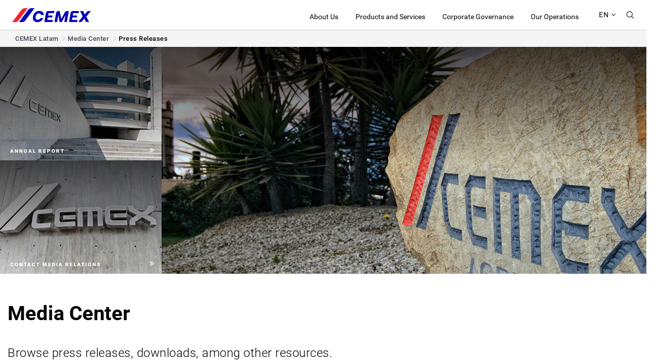

--- FILE ---
content_type: text/html;charset=UTF-8
request_url: https://www.cemexlatam.com/en/media-center/press-releases?p_p_id=com_liferay_asset_publisher_web_portlet_AssetPublisherPortlet_INSTANCE_3MOLqz2iBug7&p_p_lifecycle=0&p_p_state=normal&p_p_mode=view&_com_liferay_asset_publisher_web_portlet_AssetPublisherPortlet_INSTANCE_3MOLqz2iBug7_cur=0&p_r_p_resetCur=false&_com_liferay_asset_publisher_web_portlet_AssetPublisherPortlet_INSTANCE_3MOLqz2iBug7_assetEntryId=49444959
body_size: 34579
content:










































		<!doctype html>






























































	

<html class="ltr" dir="ltr" lang="en-US">

<head>
	<meta charset="utf-8">

	<meta http-equiv="X-UA-Compatible" content="IE=edge,chrome=1">

	<title>Press Releases | CEMEX Latam</title>

	<meta name="viewport" content="width=device-width, initial-scale=1, maximum-scale=1, user-scalable=0">

	<link id="main-css" rel="apple-touch-icon" href="apple-touch-icon.png">

	<link href="https://maxcdn.bootstrapcdn.com/font-awesome/4.7.0/css/font-awesome.min.css" rel="stylesheet"/>

<script src="https://cdnjs.cloudflare.com/ajax/libs/enquire.js/2.1.2/enquire.min.js"></script>	
	<!-- ============= GOOGLE TAG MANAGER SCRIPT ============= -->

    <!-- Google Tag Manager -->
    <script>
        (function(w,d,s,l,i){
            w[l]=w[l]||[];
            w[l].push({'gtm.start':
            new Date().getTime(), event: 'gtm.js'});
              var f = d.getElementsByTagName(s)[0],
                      j = d.createElement(s), dl = l != 'dataLayer' ? '&l=' + l : '';
              j.async = true;
              j.src =
                      'https://www.googletagmanager.com/gtm.js?id=' + i + dl;
              f.parentNode.insertBefore(j, f);
            })(window, document, 'script', 'dataLayer', 'GTM-5JTTSXB');
    </script>
    <!-- End Google Tag Manager -->
    <!-- ============= END GOOGLE TAG MANAGER SCRIPT ============= -->












































<meta content="text/html; charset=UTF-8" http-equiv="content-type" />












<link href="https://cdn-web.cemex.com/o/mentions-web/css/mentions.css?browserId=other&themeId=cemexmexicotheme_WAR_cemexmexicotheme&minifierType=css&languageId=en_US&b=7010&t=1739039100000" rel="stylesheet" type = "text/css" />
<link href="https://cdn-web.cemex.com/o/dynamic-data-mapping-form-renderer/css/main.css?browserId=other&themeId=cemexmexicotheme_WAR_cemexmexicotheme&minifierType=css&languageId=en_US&b=7010&t=1739039100000" rel="stylesheet" type = "text/css" />


<link href="https://cdn-web.cemex.com/o/cemex-mexico-theme/images/favicon.ico" rel="icon" />





	<link data-senna-track="temporary" href="https://www.cemexlatam.com/media-center/press-releases" rel="canonical" />

	

			

			<link data-senna-track="temporary" href="https://www.cemexlatam.com/es/sala-prensa/comunicados" hreflang="es-ES" rel="alternate" />

	

			
				<link data-senna-track="temporary" href="https://www.cemexlatam.com/media-center/press-releases" hreflang="x-default" rel="alternate" />
			

			<link data-senna-track="temporary" href="https://www.cemexlatam.com/media-center/press-releases" hreflang="en-US" rel="alternate" />

	





<link class="lfr-css-file" data-senna-track="temporary" href="https://www.cemexlatam.com/o/cemex-mexico-theme/css/aui.css?browserId=other&amp;themeId=cemexmexicotheme_WAR_cemexmexicotheme&amp;minifierType=css&amp;languageId=en_US&amp;b=7010&amp;t=1763055540183" id="liferayAUICSS" rel="stylesheet" type="text/css" />



<link data-senna-track="temporary" href="/o/frontend-css-web/main.css?browserId=other&amp;themeId=cemexmexicotheme_WAR_cemexmexicotheme&amp;minifierType=css&amp;languageId=en_US&amp;b=7010&amp;t=1661828671704" id="liferayPortalCSS" rel="stylesheet" type="text/css" />









	

	





	



	

		<link data-senna-track="temporary" href="/combo?browserId=other&amp;minifierType=&amp;themeId=cemexmexicotheme_WAR_cemexmexicotheme&amp;languageId=en_US&amp;b=7010&amp;com_liferay_asset_publisher_web_portlet_AssetPublisherPortlet_INSTANCE_3MOLqz2iBug7:%2Fcss%2Fmain.css&amp;com_liferay_journal_content_web_portlet_JournalContentPortlet_INSTANCE_mhZ0qpdDaoCZ:%2Fcss%2Fmain.css&amp;com_liferay_product_navigation_product_menu_web_portlet_ProductMenuPortlet:%2Fcss%2Fmain.css&amp;t=1739039100000" id="19585390" rel="stylesheet" type="text/css" />

	







<script data-senna-track="temporary" type="text/javascript">
	// <![CDATA[
		var Liferay = Liferay || {};

		Liferay.Browser = {
			acceptsGzip: function() {
				return true;
			},

			

			getMajorVersion: function() {
				return 131.0;
			},

			getRevision: function() {
				return '537.36';
			},
			getVersion: function() {
				return '131.0';
			},

			

			isAir: function() {
				return false;
			},
			isChrome: function() {
				return true;
			},
			isEdge: function() {
				return false;
			},
			isFirefox: function() {
				return false;
			},
			isGecko: function() {
				return true;
			},
			isIe: function() {
				return false;
			},
			isIphone: function() {
				return false;
			},
			isLinux: function() {
				return false;
			},
			isMac: function() {
				return true;
			},
			isMobile: function() {
				return false;
			},
			isMozilla: function() {
				return false;
			},
			isOpera: function() {
				return false;
			},
			isRtf: function() {
				return true;
			},
			isSafari: function() {
				return true;
			},
			isSun: function() {
				return false;
			},
			isWebKit: function() {
				return true;
			},
			isWindows: function() {
				return false;
			}
		};

		Liferay.Data = Liferay.Data || {};

		Liferay.Data.ICONS_INLINE_SVG = true;

		Liferay.Data.NAV_SELECTOR = '#navigation';

		Liferay.Data.NAV_SELECTOR_MOBILE = '#navigationCollapse';

		Liferay.Data.isCustomizationView = function() {
			return false;
		};

		Liferay.Data.notices = [
			null

			

			
		];

		Liferay.PortletKeys = {
			DOCUMENT_LIBRARY: 'com_liferay_document_library_web_portlet_DLPortlet',
			DYNAMIC_DATA_MAPPING: 'com_liferay_dynamic_data_mapping_web_portlet_DDMPortlet',
			ITEM_SELECTOR: 'com_liferay_item_selector_web_portlet_ItemSelectorPortlet'
		};

		Liferay.PropsValues = {
			JAVASCRIPT_SINGLE_PAGE_APPLICATION_TIMEOUT: 0,
			NTLM_AUTH_ENABLED: false,
			UPLOAD_SERVLET_REQUEST_IMPL_MAX_SIZE: 1948576000
		};

		Liferay.ThemeDisplay = {

			

			
				getLayoutId: function() {
					return '7';
				},

				

				getLayoutRelativeControlPanelURL: function() {
					return '/en/group/cemex-latam/~/control_panel/manage?p_p_id=com_liferay_asset_publisher_web_portlet_AssetPublisherPortlet_INSTANCE_3MOLqz2iBug7';
				},

				getLayoutRelativeURL: function() {
					return '/en/media-center/press-releases';
				},
				getLayoutURL: function() {
					return 'https://www.cemexlatam.com/en/media-center/press-releases';
				},
				getParentLayoutId: function() {
					return '6';
				},
				isControlPanel: function() {
					return false;
				},
				isPrivateLayout: function() {
					return 'false';
				},
				isVirtualLayout: function() {
					return false;
				},
			

			getBCP47LanguageId: function() {
				return 'en-US';
			},
			getCanonicalURL: function() {

				

				return 'https\x3a\x2f\x2fwww\x2ecemexlatam\x2ecom\x2fmedia-center\x2fpress-releases';
			},
			getCDNBaseURL: function() {
				return 'https://cdn-web.cemex.com';
			},
			getCDNDynamicResourcesHost: function() {
				return '';
			},
			getCDNHost: function() {
				return 'https://cdn-web.cemex.com';
			},
			getCompanyGroupId: function() {
				return '20152';
			},
			getCompanyId: function() {
				return '20116';
			},
			getDefaultLanguageId: function() {
				return 'en_US';
			},
			getDoAsUserIdEncoded: function() {
				return '';
			},
			getLanguageId: function() {
				return 'en_US';
			},
			getParentGroupId: function() {
				return '49435480';
			},
			getPathContext: function() {
				return '';
			},
			getPathImage: function() {
				return '/image';
			},
			getPathJavaScript: function() {
				return '/o/frontend-js-web';
			},
			getPathMain: function() {
				return '/en/c';
			},
			getPathThemeImages: function() {
				return 'https://cdn-web.cemex.com/o/cemex-mexico-theme/images';
			},
			getPathThemeRoot: function() {
				return '/o/cemex-mexico-theme';
			},
			getPlid: function() {
				return '49435804';
			},
			getPortalURL: function() {
				return 'https://www.cemexlatam.com';
			},
			getScopeGroupId: function() {
				return '49435480';
			},
			getScopeGroupIdOrLiveGroupId: function() {
				return '49435480';
			},
			getSessionId: function() {
				return '';
			},
			getSiteAdminURL: function() {
				return 'https://www.cemexlatam.com/group/cemex-latam/~/control_panel/manage?p_p_lifecycle=0&p_p_state=maximized&p_p_mode=view';
			},
			getSiteGroupId: function() {
				return '49435480';
			},
			getURLControlPanel: function() {
				return '/en/group/control_panel?refererPlid=49435804';
			},
			getURLHome: function() {
				return 'https\x3a\x2f\x2fwww\x2ecemexlatam\x2ecom\x2fweb\x2fguest';
			},
			getUserEmailAddress: function() {
				return '';
			},
			getUserId: function() {
				return '20120';
			},
			getUserName: function() {
				return '';
			},
			isAddSessionIdToURL: function() {
				return false;
			},
			isFreeformLayout: function() {
				return false;
			},
			isImpersonated: function() {
				return false;
			},
			isSignedIn: function() {
				return false;
			},
			isStateExclusive: function() {
				return false;
			},
			isStateMaximized: function() {
				return false;
			},
			isStatePopUp: function() {
				return false;
			}
		};

		var themeDisplay = Liferay.ThemeDisplay;

		Liferay.AUI = {

			

			getAvailableLangPath: function() {
				return 'available_languages.jsp?browserId=other&themeId=cemexmexicotheme_WAR_cemexmexicotheme&colorSchemeId=01&minifierType=js&languageId=en_US&b=7010&t=1764038520511';
			},
			getCombine: function() {
				return true;
			},
			getComboPath: function() {
				return '/combo/?browserId=other&minifierType=&languageId=en_US&b=7010&t=1661828671943&';
			},
			getDateFormat: function() {
				return '%m/%d/%Y';
			},
			getEditorCKEditorPath: function() {
				return '/o/frontend-editor-ckeditor-web';
			},
			getFilter: function() {
				var filter = 'raw';

				
					
						filter = 'min';
					
					

				return filter;
			},
			getFilterConfig: function() {
				var instance = this;

				var filterConfig = null;

				if (!instance.getCombine()) {
					filterConfig = {
						replaceStr: '.js' + instance.getStaticResourceURLParams(),
						searchExp: '\\.js$'
					};
				}

				return filterConfig;
			},
			getJavaScriptRootPath: function() {
				return '/o/frontend-js-web';
			},
			getLangPath: function() {
				return 'aui_lang.jsp?browserId=other&themeId=cemexmexicotheme_WAR_cemexmexicotheme&colorSchemeId=01&minifierType=js&languageId=en_US&b=7010&t=1661828671943';
			},
			getPortletRootPath: function() {
				return '/html/portlet';
			},
			getStaticResourceURLParams: function() {
				return '?browserId=other&minifierType=&languageId=en_US&b=7010&t=1661828671943';
			}
		};

		Liferay.authToken = 'V0UjjJdu';

		

		Liferay.currentURL = '\x2fen\x2fmedia-center\x2fpress-releases\x3fp_p_id\x3dcom_liferay_asset_publisher_web_portlet_AssetPublisherPortlet_INSTANCE_3MOLqz2iBug7\x26p_p_lifecycle\x3d0\x26p_p_state\x3dnormal\x26p_p_mode\x3dview\x26_com_liferay_asset_publisher_web_portlet_AssetPublisherPortlet_INSTANCE_3MOLqz2iBug7_cur\x3d0\x26p_r_p_resetCur\x3dfalse\x26_com_liferay_asset_publisher_web_portlet_AssetPublisherPortlet_INSTANCE_3MOLqz2iBug7_assetEntryId\x3d49444959';
		Liferay.currentURLEncoded = '\x252Fen\x252Fmedia-center\x252Fpress-releases\x253Fp_p_id\x253Dcom_liferay_asset_publisher_web_portlet_AssetPublisherPortlet_INSTANCE_3MOLqz2iBug7\x2526p_p_lifecycle\x253D0\x2526p_p_state\x253Dnormal\x2526p_p_mode\x253Dview\x2526_com_liferay_asset_publisher_web_portlet_AssetPublisherPortlet_INSTANCE_3MOLqz2iBug7_cur\x253D0\x2526p_r_p_resetCur\x253Dfalse\x2526_com_liferay_asset_publisher_web_portlet_AssetPublisherPortlet_INSTANCE_3MOLqz2iBug7_assetEntryId\x253D49444959';
	// ]]>
</script>



	

	<script src="/o/js_loader_modules?t=1763055540183" type="text/javascript"></script>



	
		
			
				<script src="/o/frontend-js-web/everything.jsp?browserId=other&amp;themeId=cemexmexicotheme_WAR_cemexmexicotheme&amp;colorSchemeId=01&amp;minifierType=js&amp;minifierBundleId=javascript.everything.files&amp;languageId=en_US&amp;b=7010&amp;t=1661828671943" type="text/javascript"></script>
			
		
	
	



	

	<script data-senna-track="temporary" src="/o/js_bundle_config?t=1763055541118" type="text/javascript"></script>


<script data-senna-track="temporary" type="text/javascript">
	// <![CDATA[
		
			
				
		

		

		
	// ]]>
</script>









	
		

			

			
				<script data-senna-track="permanent" id="googleAnalyticsScript" type="text/javascript">
					(function(i, s, o, g, r, a, m) {
						i['GoogleAnalyticsObject'] = r;

						i[r] = i[r] || function() {
							var arrayValue = i[r].q || [];

							i[r].q = arrayValue;

							(i[r].q).push(arguments);
						};

						i[r].l = 1 * new Date();

						a = s.createElement(o);
						m = s.getElementsByTagName(o)[0];
						a.async = 1;
						a.src = g;
						m.parentNode.insertBefore(a, m);
					})(window, document, 'script', '//www.google-analytics.com/analytics.js', 'ga');

					ga('create', 'UA-3624485-29', 'auto');
					ga('send', 'pageview');

					
						Liferay.on(
							'endNavigate',
							function(event) {
								ga('set', 'page', event.path);
								ga('send', 'pageview');
							}
						);
					
				</script>
			
		
		



	
		

			

			
				<script src="https://cdn-web.cemex.com/o/cemex-theme/js/components/magnific-popup/jquery.magnific-popup.js"></script>
			
		
	



	
		

			

			
		
	



	
		

			

			
		
	



	
		

			

			
		
	



	
		

			

			
		
	



	
		

			

			
		
	












	

	





	



	











<link class="lfr-css-file" data-senna-track="temporary" href="https://www.cemexlatam.com/o/cemex-mexico-theme/css/main.css?browserId=other&amp;themeId=cemexmexicotheme_WAR_cemexmexicotheme&amp;minifierType=css&amp;languageId=en_US&amp;b=7010&amp;t=1763055540183" id="liferayThemeCSS" rel="stylesheet" type="text/css" />




	<style data-senna-track="temporary" type="text/css">
		.gray-content a, .expandable-section a {
 color: #628fb6;
}
.gray-content a:hover, .gray-content a:focus, .expandable-section a:hover, .expandable-section a:focus {
 color: #c8ccd2;
}
	</style>





	<style data-senna-track="temporary" type="text/css">

		

			

		

			

		

			

		

			

		

			

		

			

		

			

		

			

		

			

		

			

		

			

		

			

		

			

		

			

		

			

		

	</style>


<script type="text/javascript">
// <![CDATA[
Liferay.Loader.require('frontend-js-spa-web/liferay/init.es', function(frontendJsSpaWebLiferayInitEs) {
(function(){
var frontendJsSpaWebLiferayInitEs1 = frontendJsSpaWebLiferayInitEs;
(function() {var $ = AUI.$;var _ = AUI._;

Liferay.SPA = Liferay.SPA || {};
Liferay.SPA.cacheExpirationTime = -1;
Liferay.SPA.clearScreensCache = true;
Liferay.SPA.excludedPaths = ["/c/document_library","/documents","/image"];
Liferay.SPA.loginRedirect = '';
Liferay.SPA.requestTimeout = 0;
Liferay.SPA.userNotification = {
	message: 'It looks like this is taking longer than expected.',
	timeout: 30000,
	title: 'Oops'
};

frontendJsSpaWebLiferayInitEs.default.init(
	function(app) {
		app.setPortletsBlacklist({"com_liferay_nested_portlets_web_portlet_NestedPortletsPortlet":true,"com_liferay_site_navigation_directory_web_portlet_SitesDirectoryPortlet":true,"com_liferay_layout_admin_web_portlet_MyPagesPortlet":true,"cemexco2portlet_WAR_cemexco2":true,"com_liferay_login_web_portlet_LoginPortlet":true,"com_liferay_login_web_portlet_FastLoginPortlet":true});
		app.setValidStatusCodes([221,490,494,499,491,492,493,495,220]);
	}
);})();})();
},
function(error) {
console.error(error);
});
// ]]>
</script><link data-senna-track="permanent" href="https://cdn-web.cemex.com/combo?browserId=other&minifierType=css&languageId=en_US&b=7010&t=1661828681024&/o/product-navigation-simulation-theme-contributor/css/simulation_panel.css&/o/product-navigation-product-menu-dxp-theme-contributor/product_navigation_product_menu.css&/o/product-navigation-control-menu-dxp-theme-contributor/product_navigation_control_menu.css" rel="stylesheet" type = "text/css" />
<script data-senna-track="permanent" src="https://cdn-web.cemex.com/combo?browserId=other&minifierType=js&languageId=en_US&b=7010&t=1661828681024&/o/product-navigation-control-menu-dxp-theme-contributor/product_navigation_control_menu.js" type = "text/javascript"></script>








<script data-senna-track="temporary" type="text/javascript">
	if (window.Analytics) {
		window._com_liferay_document_library_analytics_isViewFileEntry = false;
	}
</script>

<script type="text/javascript">
// <![CDATA[
Liferay.on(
	'ddmFieldBlur', function(event) {
		if (window.Analytics) {
			Analytics.send(
				'fieldBlurred',
				'Form',
				{
					fieldName: event.fieldName,
					focusDuration: event.focusDuration,
					formId: event.formId,
					page: event.page - 1
				}
			);
		}
	}
);

Liferay.on(
	'ddmFieldFocus', function(event) {
		if (window.Analytics) {
			Analytics.send(
				'fieldFocused',
				'Form',
				{
					fieldName: event.fieldName,
					formId: event.formId,
					page: event.page - 1
				}
			);
		}
	}
);

Liferay.on(
	'ddmFormPageShow', function(event) {
		if (window.Analytics) {
			Analytics.send(
				'pageViewed',
				'Form',
				{
					formId: event.formId,
					page: event.page,
					title: event.title
				}
			);
		}
	}
);

Liferay.on(
	'ddmFormSubmit', function(event) {
		if (window.Analytics) {
			Analytics.send(
				'formSubmitted',
				'Form',
				{
					formId: event.formId
				}
			);
		}
	}
);

Liferay.on(
	'ddmFormView', function(event) {
		if (window.Analytics) {
			Analytics.send(
				'formViewed',
				'Form',
				{
					formId: event.formId,
					title: event.title
				}
			);
		}
	}
);
// ]]>
</script>


<link href="https://cdnjs.cloudflare.com/ajax/libs/owl-carousel/1.3.3/owl.carousel.min.css" rel="stylesheet" />

<link href="https://cdnjs.cloudflare.com/ajax/libs/owl-carousel/1.3.3/owl.theme.min.css" rel="stylesheet" />

<script src="https://cdnjs.cloudflare.com/ajax/libs/owl-carousel/1.3.3/owl.carousel.min.js"></script>
<link href="https://www.cemexlatam.com/o/cemex-mexico-theme/css/magnific-popup/magnific-popup.css" rel="stylesheet" />
<link rel="apple-touch-icon" sizes="76x76" href="https://cdn-web.cemex.com/o/cemex-mexico-theme/images/apple-touch-icon.png">

<link rel="icon" type="image/png" href="https://cdn-web.cemex.com/o/cemex-mexico-theme/images/favicon-32x32.png" sizes="32x32">

<link rel="icon" type="image/png" href="https://cdn-web.cemex.com/o/cemex-mexico-theme/images/favicon-16x16.png" sizes="16x16">

<link rel="manifest" href="https://cdn-web.cemex.com/o/cemex-mexico-theme/images/manifest.json">

<link rel="mask-icon" href="https://cdn-web.cemex.com/o/cemex-mexico-theme/images/safari-pinned-tab.svg" color="#ffffff">

<meta name="theme-color" content="#ffffff">
</head>

<body class="   yui3-skin-sam signed-out public-page site  ">

    <!-- ===========For content-groups category=========== -->
 		        <script>
                    console.error("Due to a server internal issue, the content group category is not set on this page.");
                </script>
    <!-- ===========END content-group category =========== -->


	<!-- ============= GOOGLE TAG MANAGER NOSCRIPT ============= -->

    <!-- Google Tag Manager (noscript) -->
    <noscript>
        <iframe src="https://www.googletagmanager.com/ns.html?id=GTM-5JTTSXB"
        height="0" width="0" style="display:none;visibility:hidden"></iframe>
    </noscript>
    <!-- End Google Tag Manager (noscript) -->
   	<!-- ============= END GOOGLE TAG MANAGER NOSCRIPT ============= -->































































































	<div id="wrapper" class="cemex-wrapper">

		<header id="header">
			<div class="header-container">

				<div class="company-logo">
					<a href="https://www.cemexlatam.com/en" title="Go to CEMEX Latam">
						<img alt="CEMEX Latam" src="/image/layout_set_logo?img_id=65820049&amp;t=1768823732883" />
					</a>
				</div>

				<div id="search">
<div id="search-component" class="search">
	<div id="search-icon"><span class="fa fa-search" aria-hidden="true"></span></div>
	<div id="search-form">
		<div id="search-text-field-container">
			













































	

	<div class="portlet-boundary portlet-boundary_com_liferay_portal_search_web_portlet_SearchPortlet_  portlet-static portlet-static-end portlet-barebone portlet-search " id="p_p_id_com_liferay_portal_search_web_portlet_SearchPortlet_" >
		<span id="p_com_liferay_portal_search_web_portlet_SearchPortlet"></span>



	

		

			
				
					












































	

		

		
<section class="portlet" id="portlet_com_liferay_portal_search_web_portlet_SearchPortlet">


	<div class="portlet-content">


		
			<div class=" portlet-content-container" >
				


	<div class="portlet-body">



	
		
			
				
					























































	

				

				
					
						


	

		



























































































<form action="https://www.cemexlatam.com:443/en/media-center/press-releases?p_p_id=com_liferay_portal_search_web_portlet_SearchPortlet&amp;p_p_lifecycle=0&amp;p_p_state=maximized&amp;p_p_mode=view&amp;_com_liferay_portal_search_web_portlet_SearchPortlet_mvcPath=%2Fsearch.jsp&amp;_com_liferay_portal_search_web_portlet_SearchPortlet_redirect=https%3A%2F%2Fwww.cemexlatam.com%3A443%2Fen%2Fmedia-center%2Fpress-releases%3Fp_p_id%3Dcom_liferay_portal_search_web_portlet_SearchPortlet%26p_p_lifecycle%3D0%26p_p_state%3Dnormal%26p_p_mode%3Dview" class="form  " data-fm-namespace="_com_liferay_portal_search_web_portlet_SearchPortlet_" id="_com_liferay_portal_search_web_portlet_SearchPortlet_fm" method="get" name="_com_liferay_portal_search_web_portlet_SearchPortlet_fm" >
	
		<fieldset class="input-container" disabled="disabled">
	

	










































































	

		

		
			
				<input  class="field form-control"  id="_com_liferay_portal_search_web_portlet_SearchPortlet_formDate"    name="_com_liferay_portal_search_web_portlet_SearchPortlet_formDate"     type="hidden" value="1769133369659"   />
			
		

		
	









	<input name="p_p_id" type="hidden" value="com_liferay_portal_search_web_portlet_SearchPortlet" /><input name="p_p_lifecycle" type="hidden" value="0" /><input name="p_p_state" type="hidden" value="maximized" /><input name="p_p_mode" type="hidden" value="view" /><input name="_com_liferay_portal_search_web_portlet_SearchPortlet_mvcPath" type="hidden" value="/search.jsp" /><input name="_com_liferay_portal_search_web_portlet_SearchPortlet_redirect" type="hidden" value="https://www.cemexlatam.com:443/en/media-center/press-releases?p_p_id" /><input name="p_p_lifecycle" type="hidden" value="0" /><input name="p_p_state" type="hidden" value="normal" /><input name="p_p_mode" type="hidden" value="view" />

	<fieldset class="fieldset " ><div class="">
		
		


































































	<div class="form-group form-group-inline input-text-wrapper">









	

		

		
			
				<input  class="field search-input search-portlet-keywords-input form-control"  id="_com_liferay_portal_search_web_portlet_SearchPortlet_keywords"    name="_com_liferay_portal_search_web_portlet_SearchPortlet_keywords"   placeholder="Type and press Enter" title="Search" type="text" value=""  size="30"  />
			
		

		
	







	</div>



		

		

		

		
			
				










































































	

		

		
			
				<input  class="field form-control"  id="_com_liferay_portal_search_web_portlet_SearchPortlet_scope"    name="_com_liferay_portal_search_web_portlet_SearchPortlet_scope"     type="hidden" value="this-site"   />
			
		

		
	









			
		
	</div></fieldset>

	<script type="text/javascript">
// <![CDATA[

		window._com_liferay_portal_search_web_portlet_SearchPortlet_search = function(event) {
			event.preventDefault();

			var keywords = document._com_liferay_portal_search_web_portlet_SearchPortlet_fm._com_liferay_portal_search_web_portlet_SearchPortlet_keywords.value;

			keywords = keywords.replace(/^\s+|\s+$/, '');

			if (keywords != '') {
				submitForm(document._com_liferay_portal_search_web_portlet_SearchPortlet_fm);
			}
		}
	
// ]]>
</script>






























































	

	
		</fieldset>
	
</form>

<script type="text/javascript">
// <![CDATA[
AUI().use('liferay-form', function(A) {(function() {var $ = AUI.$;var _ = AUI._;
	Liferay.Form.register(
		{
			id: '_com_liferay_portal_search_web_portlet_SearchPortlet_fm'

			
				, fieldRules: [

					

				]
			

			
				, onSubmit: function(event) {
					_com_liferay_portal_search_web_portlet_SearchPortlet_search(); event.preventDefault();
				}
			

			, validateOnBlur: true
		}
	);

	var onDestroyPortlet = function(event) {
		if (event.portletId === 'com_liferay_portal_search_web_portlet_SearchPortlet') {
			delete Liferay.Form._INSTANCES['_com_liferay_portal_search_web_portlet_SearchPortlet_fm'];
		}
	};

	Liferay.on('destroyPortlet', onDestroyPortlet);

	
		A.all('#_com_liferay_portal_search_web_portlet_SearchPortlet_fm .input-container').removeAttribute('disabled');
	

	Liferay.fire('_com_liferay_portal_search_web_portlet_SearchPortlet_formReady');
})();});
// ]]>
</script>

	
	
					
				
			
		
	
	


	</div>

			</div>
		
	</div>
</section>

		
	

				
				

		

	







	</div>




		</div>
	</div>
	<div id="close-search" title="Clear search"></div>
</div>				</div>
                    <div id="language-selector">














































	

	<div class="portlet-boundary portlet-boundary_com_liferay_site_navigation_language_web_portlet_SiteNavigationLanguagePortlet_  portlet-static portlet-static-end portlet-barebone portlet-language " id="p_p_id_com_liferay_site_navigation_language_web_portlet_SiteNavigationLanguagePortlet_" >
		<span id="p_com_liferay_site_navigation_language_web_portlet_SiteNavigationLanguagePortlet"></span>



	

		

			
				
					












































	

		

		
<section class="portlet" id="portlet_com_liferay_site_navigation_language_web_portlet_SiteNavigationLanguagePortlet">


	<div class="portlet-content">


		
			<div class=" portlet-content-container" >
				


	<div class="portlet-body">



	
		
			
				
					























































	

				

				
					
						


	

		





































































	

	<style type="text/css">
/* ==========================================================================
    Language Selector
   ========================================================================== */
#language-selector .portlet-content-editable {
  border: none; }

#language-selector-component {
  height: 60px;
  padding: 0;
  padding-right: 10px; }

#language-selector-component .portlet-content-editable {
  border-bottom: 0; }

#language-selector-component .sub-menu ul li {
  list-style: none;
  padding: 0;
  border: solid;
  border-width: 0 0 1px 0;
  border-color: #e4e4e4;
  height: 40px;
  margin: 0 10px;
  -webkit-transition: all 0.5s ease-out;
  -moz-transition: all 0.5s ease-out;
  transition: all 0.5s ease-out;
  min-width: 75px; }

#language-selector-component .sub-menu {
  max-height: 0;
  height: auto;
  overflow: hidden;
  display: block;
  z-index: 1000;
  position: absolute;
  right: -10px;
  top: 100%;
  margin-left: -10px; }
    
#language-selector-component .options-wrapper {
  padding: 10px;
  text-align: left;
  border: solid;
  border-width: 1px 0 0 0;
  border-color: #eee;
  border-radius: 0 0 1px 1px;
  background-color: #f7f7f7;
  margin: 0 10px 16px 10px;
  box-shadow: 0px 5px 12px rgba(0, 0, 0, 0.4);
  white-space: nowrap;
  padding-bottom: 10px; }

#language-selector-component .options-wrapper:after {
  content: "";
  display: block;
  clear: both; }

#language-selector-component .selected-option:after {
  content: "";
  display: block;
  height: 4px;
  bottom: 0;
  background-color: #ccc;
  margin-top: 3px;
  -webkit-transition: all 0.7s ease-out;
  -moz-transition: all 0.7s ease-out;
  transition: all 0.7s ease-out;
  width: 0;
  opacity: 0;
  position: relative;
  z-index: 999; }

#language-selector-component .selected-option:hover:after {
  width: 100%;
  -webkit-transition: all 0.2s ease-out;
  -moz-transition: all 0.2s ease-out;
  transition: all 0.2s ease-out;
  opacity: 1; }

#language-selector-component .selected-option {
  color: #000;
  -webkit-transition: color 1s ease-out;
  -moz-transition: color 1s ease-out;
  transition: color 1s ease-out;
  display: block;
  font-weight: 400;
  letter-spacing: 1px;
  height: 38px;
  font-size: 14px;
  text-align: right;
  padding-top: 20px;
  text-transform: uppercase; }

#language-selector-component .selected-option:hover {
  color: #999;
  -webkit-transition: color 0.3s ease-out;
  -moz-transition: color 0.3s ease-out;
  transition: color 0.3s ease-out; }

#language-selector-component .selected-option.active-link {
  color: #999; }

#language-selector-component .selected-option.active-link:after {
  width: 100%;
  opacity: 1; }

#language-selector-component .option {
  display: block;
  font-size: 10px;
  padding: 0;
  color: #868686;
  letter-spacing: 1px;
  clear: both;
  -webkit-transition: all 0.5s;
  -moz-transition: all 0.5s;
  transition: all 0.5s;
  line-height: 40px;
  font-weight: 700;
  text-align: center;
  cursor: pointer; }

#language-selector-component li:hover a {
  color: #111; }

#language-selector-component .sub-menu-left-column {
  display: inline-block;
  border: solid;
  border-width: 0 1px 0 0;
  border-color: #e4e4e4;
  padding-right: 10px;
  margin-right: 10px;
  padding-left: 0;
  vertical-align: top; }

#language-selector-component .sub-menu-right-column {
  display: inline-block;
  vertical-align: top;
  padding: 0; }

#language-selector-component .sub-menu-left-column:last-child {
  border: none;
  margin-right: 0;
  padding-right: 0; }

#language-selector-component .sub-menu {
  -webkit-transition: all 0.2s;
  -moz-transition: all 0.2s;
  transition: all 0.2s; }

#language-selector-component.open .sub-menu {
  -webkit-transition: all 0.5s;
  -moz-transition: all 0.5s;
  transition: all 0.5s;
  max-height: 800px; }

@media (max-width: 1023px) {
  #language-selector {
    margin-right: 40px; } }
</style>


    <div id="language-selector-component" class="selection-container">
        <a class="selected-option" href="#">
            <span id="selected-text">en</span> <i class="fa fa-angle-down" aria-hidden="true"></i>
        </a>
        <div class="sub-menu">
            <div class="options-wrapper">
                        <ul class="sub-menu-right-column sub-menu-column">                            
                            <li>
<a href="/en/c/portal/update_language?p_l_id=49435804&amp;redirect=%2Fen%2Fmedia-center%2Fpress-releases%3Fp_p_id%3Dcom_liferay_asset_publisher_web_portlet_AssetPublisherPortlet_INSTANCE_3MOLqz2iBug7%26p_p_lifecycle%3D0%26p_p_state%3Dnormal%26p_p_mode%3Dview%26_com_liferay_asset_publisher_web_portlet_AssetPublisherPortlet_INSTANCE_3MOLqz2iBug7_cur%3D0%26p_r_p_resetCur%3Dfalse%26_com_liferay_asset_publisher_web_portlet_AssetPublisherPortlet_INSTANCE_3MOLqz2iBug7_assetEntryId%3D49444959&amp;languageId=es_ES" class="option" lang="es-ES" >ES</a>                            </li>                                                        
                        </ul>
            </div>
        </div>
    </div>

<script>

$(function() {
setTimeout(function() {
   $("#language-selector-component").unbind("click");
   $("#language-selector-component .selected-option").click(function(e) {
       e.preventDefault();
   });
}, 1000);    
});

</script>


	
	
					
				
			
		
	
	


	</div>

			</div>
		
	</div>
</section>

		
	

				
				

		

	







	</div>




                    </div>
				<nav id="navigation" class="navigation-bar" role="navigation">
<div id="navigation-component">
    <div class="nav-pages">
        













































	

	<div class="portlet-boundary portlet-boundary_com_liferay_site_navigation_menu_web_portlet_SiteNavigationMenuPortlet_  portlet-static portlet-static-end portlet-barebone portlet-navigation " id="p_p_id_com_liferay_site_navigation_menu_web_portlet_SiteNavigationMenuPortlet_" >
		<span id="p_com_liferay_site_navigation_menu_web_portlet_SiteNavigationMenuPortlet"></span>



	

		

			
				
					












































	

		

		
<section class="portlet" id="portlet_com_liferay_site_navigation_menu_web_portlet_SiteNavigationMenuPortlet">


	<div class="portlet-content">


		
			<div class=" portlet-content-container" >
				


	<div class="portlet-body">



	
		
			
				
					























































	

				

				
					
						


	

		





















<style>
.b-secondary-pages-list .col-md-2 {
    width: 20% !important;
}
    .b-main-navigation {
        font-size: 14px;
        white-space: normal;
        padding-top: 4px;
    }
    
    #mobile-nav .secondary-link{text-transform: none;}

    .b-main-navigation li {
        list-style: none;
    }

    .b-main-navigation a {
        color: #000;
    }

    .b-main-navigation__link {
        position: relative;
        color: #000;
        -webkit-transition: color 0.3s ease-out;
        -moz-transition: color 0.3s ease-out;
        transition: color 0.3s ease-out;
        display: block;
        font-weight: 400;        
        height: 40px;
        text-align: right;
        padding-top: 20px;
    }

    .b-main-navigation__link.b-main-navigation--active, nav#navigation .b-active-link {
        color: #000;
        font-weight: 700;
        display: inline-block;        
    }

    .b-main-navigation__link.b-main-navigation--active:after, nav#navigation .b-active-link:after {
        content: "";
        display: block;
        height: 4px;
        bottom: 0;
        background-color: #ccc;
        margin-top: 13px;
        width: 100%;
        opacity: 1;
        position: relative;
        z-index: 999;
    } 

    .b-main-navigation__link:after {        
        content: "";
        display: block;
        height: 4px;
        bottom: 0;
        background-color: #ccc;
        margin-top: 13px;
        -webkit-transition: all 0.7s ease-out;
        -moz-transition: all 0.7s ease-out;
        transition: all 0.7s ease-out;
        width: 0;
        opacity: 0;
        position: relative;
        z-index: 999;
    }

    .b-main-navigation__link:hover {
        color: #999;
    }

    .b-main-navigation__link:hover:after{
        width: 100%;
        -webkit-transition: all 0.2s ease-out;
        -moz-transition: all 0.2s ease-out;
        transition: all 0.2s ease-out;
        opacity: 1;
    }

    .b-sub-navigation {
        position: absolute;
        top: 60px;
        right: -110px;
        display: none;
        background-color: #fafafa;
        height: auto; 
        min-height: 250px;  
        box-shadow: 0 8px 10px 0 rgba(0, 0, 0, 0.5);
        text-align: left;        
    }

    .b-sub-navigation .b-secondary-pages-list {
        padding-top:22px;
        padding-left:20px;
    }

    .b-sub-navigation .b-third-pages-list {
        padding-top:6px;
        padding-left:0px;
    }

    .b-sub-navigation .b-third-pages-list .b-third-pages-list__page {
        padding-bottom: 10px;
    }

    .b-third-pages-list .b-third-pages-list__page a {
        display: inline-block;
        -webkit-transition: all 0.5s ease;
        -moz-transition: all 0.5s ease;
        -o-transition: all 0.5s ease;
        -ms-transition: all 0.5s ease;
        transition: all 0.5s ease;
    }

    .b-third-pages-list .b-third-pages-list__page a:hover {
        color: #ccc;
        -webkit-transform: translate(5px, 0);
        -moz-transform: translate(5px, 0);
        -ms-transform: translate(5px, 0);
        -o-transform: translate(5px, 0);
        transform: translate(5px, 0);
    }
    
    .b-sub-navigation__title-secondary {
        display: inline-block;
        font-weight: 700;
        line-height: 2;
        -webkit-transition: all 0.5s ease;
        -moz-transition: all 0.5s ease;
        -o-transition: all 0.5s ease;
        -ms-transition: all 0.5s ease;
        transition: all 0.5s ease;
    }

    .b-sub-navigation__title-secondary:hover {
        color: #ccc;
        -webkit-transform: translate(5px, 0);
        -moz-transform: translate(5px, 0);
        -ms-transform: translate(5px, 0);
        -o-transform: translate(5px, 0);
        transform: translate(5px, 0);
    }

    .b-navigation__special-link {
        display: block;
        text-align: center;
        width:100%; 
        height:250px;
        margin-left: -4px;        
    }

    a.b-navigation__special-link {
        color: white;                
    }

    .b-navigation__special-link-About-Us,
    .b-navigation__special-link-Acerca-de-Nosotros {
        background-color: #FF921E;
    }

    .b-navigation__special-link-Products-and-Services,
    .b-navigation__special-link-Productos-y-Servicios {
        background-color: #003876;
    }

    .b-navigation__special-link-Investor-Center,
    .b-navigation__special-link-Inversionistas {
        background-color: #712392;
    }
    
    .b-navigation__special-link-Investor-Center,
    .b-navigation__special-link-Investor-Center .b-navigation__special-link-image{
         height:276px;
    }
     
    .b-navigation__special-link-Inversionistas,
    .b-navigation__special-link-Inversionistas .b-navigation__special-link-image{
        height:336px;
    }

    .b-navigation__special-link-Sostenibilidad {
    }

    .b-navigation__special-link-Media-Center,
    .b-navigation__special-link-Sala-de-Prensa {
        background-color: #48637C;
    }
    
    .b-navigation__special-link-Media-Center,
    .b-navigation__special-link-Sala-de-Prensa,
    .b-navigation__special-link-Media-Center .b-navigation__special-link-image,
    .b-navigation__special-link-Sala-de-Prensa .b-navigation__special-link-image {
        height:256px;
    }

    .b-navigation__special-link-image {
        height: 210px;
        width: auto;
    }

    .b-navigation__special-link-description {
        height: 40px;
        width: 100%;
        padding-top: 3px;
        line-height: 2.6;
        text-align: left;
        padding-left: 15px;
    }

    .b-special-link-title {
        display: block;
        padding-top: 36%;
        padding-left: 6%;
        padding-right: 6%;
        font-size: 28px;
        font-weight: bold;
        line-height: 1.21;
        letter-spacing: 0.5px;      
    }

    .b-description-text {
        font-size: 10px;
        font-weight: 900;
        letter-spacing: 2px;
    }

    .b-description-icon {
        float: right;
        margin-right: 15px;
        margin-top: 12px;
    }

    .b-navigation__special-link-About-Us .b-navigation__special-link-description,
    .b-navigation__special-link-Acerca-de-Nosotros .b-navigation__special-link-description {
        background-color: #E36B0B;
    }

    .b-navigation__special-link-Products-and-Services .b-navigation__special-link-description,
    .b-navigation__special-link-Productos-y-Servicios .b-navigation__special-link-description {
        background-color: #002457;
    }

    .b-navigation__special-link-Investor-Center .b-navigation__special-link-description,
    .b-navigation__special-link-Inversionistas .b-navigation__special-link-description {
        background-color: #471C65;
    }

    .b-navigation__special-link-Sostenibilidad .b-navigation__special-link-description {
        background-color: #12881E;
    }

    .b-navigation__special-link-Media-Center .b-navigation__special-link-description,
    .b-navigation__special-link-Sala-de-Prensa .b-navigation__special-link-description {
        background-color: #2C3E50;
    }

    .b-icon-chevron {
        font-size: 12px;
    }

    .b-width-normal {
        width: 1024px;
    }

    .b-width {
        width: 1400px;
    }
    #mobile-nav .primary-link{
        text-transform: none;
    }
        
    @media screen and (max-width: 1400px) {
        .b-width {
            width: 1224px;
        }
    }

    @media screen and (max-width: 1200px) {
        .b-width {
            width: 1024px;
        }
    }
    
    /** STANDAR WIDTH **/
    
    @media (min-width: 1200px) {
        .container {
            max-width: 1280px;
            width: auto;
            padding:0px;
        }
    }
    @media (max-width: 1325px) {
        .container {
            max-width: 1280px;
            width: auto;
            padding:15px;
        }
    }
    @media (min-width: 1024px) {
        .container {
            width: 100%;
        }
    }
    @media (min-width: 768px) {
        .container {
            width: 100%;
        }
    }
    /* Corrige las lineas moradas de los Site Map */
    .b-purple-theme .b-border-right__light-color:last-child {
        border-right: 0px solid #a543ea;
    }
    /**********************************************/
    .standardize {
        width:100%;
        height:100px;
        background-color:#000;
        color:#fff;
    }
    .cfirst {
        margin-top:70px;
        margin-bottom:20px;
    }
    p {
        font-size:18px;
        line-height: 1.7em;
    }
    .b__title {
        font-size:32px !important;
    }
    h2 {
        font-size:32px !important;
    }
    h3 {
        padding-bottom:10px !important;
    }
    .container ul {
        line-height:2.0em;
        padding-top:12px;
    }
    .container ul li {
        font-size:18px;
        font-weight: 300;
    }
    table {
        max-width:100% !important;
    }
    /**********Ocultar QuickLinks*********/
    #jsQuickLinksHeader{
        display:none!important;
    }
    /*************Cambios para Inversionistas******************/
#layout_33 > div > div > div.col-md-3 > a{
height: 276px !important;
}
#layout_33 > div > div > div.col-md-3 > a > div.b-navigation__special-link-image{
    height: 286px !important;
}    
    #layout_33 > div > div > div.col-md-3 > a > div.b-navigation__special-link-image > span{
      padding-top: 37% !important;
    }
    /**********CAMBIOS ESPANOL*********************/
    #layout_33 > div > div > div.col-md-3 > a[data-section-name="Inversionistas"]{
height: 286px !important;
}

#layout_33 > div > div > div.col-md-3 > a[data-section-name="Inversionistas"] > div.b-navigation__special-link-image {
    height: 100% !important;
}

#layout_33 > div > div > div.col-md-3 > a > div.b-navigation__special-link-image > span[data-section-name="Inversionistas"] {
    padding-top: 42% !important;
}

/**************************/
.b-navigation__special-link-Soluciones-y-Productos, .b-navigation__special-link-Building-Solutions {
    background-color: #003876;
}
    
</style>

<!-- Start HTML -->

        <div class="b-main-navigation menu-container" id="layout_2">
            <a class="b-main-navigation__link " 
                href="https://www.cemexlatam.com/en/about-us"  data-href="https://www.cemexlatam.com/en/about-us" data-name="About-Us">
                About Us
            </a>
        <div class="b-sub-navigation b-sub-navigation__About-Us b-width-normal">
            <div class="row">
                <div class="col-md-9">
                    <ul class="b-secondary-pages-list">                        
                            <div class="col-md-12 js-item-column">
                                <li>
                                    <a href="https://www.cemexlatam.com/en/about-us/company-profile">
                                        <span class="b-sub-navigation__title-secondary">Company Profile</span>
                                    </a>
                                </li>
                            </div>
                            <div class="col-md-12 js-item-column">
                                <li>
                                    <a href="https://www.cemexlatam.com/en/about-us/how-we-create-value">
                                        <span class="b-sub-navigation__title-secondary">How we Create Value</span>
                                    </a>
                                </li>
                            </div>
                            <div class="col-md-12 js-item-column">
                                <li>
                                    <a href="https://www.cemexlatam.com/en/about-us/management-team">
                                        <span class="b-sub-navigation__title-secondary">Management Team</span>
                                    </a>
                                </li>
                            </div>
                            <div class="col-md-12 js-item-column">
                                <li>
                                    <a href="https://www.cemexlatam.com/en/about-us/locations">
                                        <span class="b-sub-navigation__title-secondary">Locations</span>
                                    </a>
                                </li>
                            </div>
                            <div class="col-md-12 js-item-column">
                                <li>
                                    <a href="https://www.cemexlatam.com/en/contact-us">
                                        <span class="b-sub-navigation__title-secondary">Contact Us</span>
                                    </a>
                                </li>
                            </div>
                    </ul>
                </div>

                    <div class="col-md-3">                
                        <a class="b-navigation__special-link b-navigation__special-link-About-Us js-special-link" 
                            href="#" data-section-name="About-Us">
                            <div class="b-navigation__special-link-image" style="background: url(/image/layout_icon?img_id=49435780&t=1768823733011) no-repeat center center">
                                <span class="js-main-title-link b-special-link-title" data-section-name="About-Us"></span>
                            </div>
                            <div class="b-navigation__special-link-description">
                                <span class="js-sub-title-link b-description-text" data-section-name="About-Us"></span>
                                <span class="b-description-icon fa fa-angle-double-right"></span>
                            </div>
                        </a>
                    </div>
            </div>
        </div>
        </div>
        <div class="b-main-navigation menu-container" id="layout_3">
            <a class="b-main-navigation__link " 
                href="https://www.cemexlatam.com/en/products-and-services"  data-href="https://www.cemexlatam.com/en/products-and-services" data-name="Products-and-Services">
                Products and Services
            </a>
        <div class="b-sub-navigation b-sub-navigation__Products-and-Services b-width-normal">
            <div class="row">
                <div class="col-md-9">
                    <ul class="b-secondary-pages-list">                        
                            <div class="col-md-6 js-item-column">
                                <li>
                                    <a href="https://www.cemexlatam.com/en/services">
                                        <span class="b-sub-navigation__title-secondary">Services</span>
                                    </a>
    <ul class="b-third-pages-list">
            <li class="b-third-pages-list__page">                
                <a href="https://www.cemexlatam.com/en/services/builder-solutions">
                    Builder Solutions
                </a>
            </li>
            <li class="b-third-pages-list__page">                
                <a href="https://www.cemexlatam.com/en/services/distribution-channel">
                    Distribution Channel Solutions
                </a>
            </li>
            <li class="b-third-pages-list__page">                
                <a href="https://www.cemexlatam.com/en/services/infrastructure">
                    Infrastructure Solutions
                </a>
            </li>
            <li class="b-third-pages-list__page">                
                <a href="https://www.cemexlatam.com/en/services/housing">
                    Housing Solutions
                </a>
            </li>
            <li class="b-third-pages-list__page">                
                <a href="https://www.cemexlatam.com/en/services/local-sales-contacts">
                    Local Sales Contacts
                </a>
            </li>
    </ul>
                                </li>
                            </div>
                            <div class="col-md-6 js-item-column">
                                <li>
                                    <a href="https://www.cemexlatam.com/en/products-and-services/products">
                                        <span class="b-sub-navigation__title-secondary">Products</span>
                                    </a>
    <ul class="b-third-pages-list">
            <li class="b-third-pages-list__page">                
                <a href="https://www.cemexlatam.com/en/products-and-services/products/cement">
                    Cement
                </a>
            </li>
            <li class="b-third-pages-list__page">                
                <a href="https://www.cemexlatam.com/en/products-and-services/products/ready-mix-concrete">
                    Ready-Mix Concrete
                </a>
            </li>
            <li class="b-third-pages-list__page">                
                <a href="https://www.cemexlatam.com/en/products-and-services/products/aggregates">
                    Aggregates
                </a>
            </li>
    </ul>
                                </li>
                            </div>
                    </ul>
                </div>

                    <div class="col-md-3">                
                        <a class="b-navigation__special-link b-navigation__special-link-Products-and-Services js-special-link" 
                            href="#" data-section-name="Products-and-Services">
                            <div class="b-navigation__special-link-image" style="background: url(/image/layout_icon?img_id=49435785&t=1768823733018) no-repeat center center">
                                <span class="js-main-title-link b-special-link-title" data-section-name="Products-and-Services"></span>
                            </div>
                            <div class="b-navigation__special-link-description">
                                <span class="js-sub-title-link b-description-text" data-section-name="Products-and-Services"></span>
                                <span class="b-description-icon fa fa-angle-double-right"></span>
                            </div>
                        </a>
                    </div>
            </div>
        </div>
        </div>
        <div class="b-main-navigation menu-container" id="layout_4">
            <a class="b-main-navigation__link " 
                href="https://www.cemexlatam.com/en/investor-center"  data-href="https://www.cemexlatam.com/en/investor-center" data-name="Corporate-Governance">
                Corporate Governance
            </a>
        <div class="b-sub-navigation b-sub-navigation__Corporate-Governance b-width-normal">
            <div class="row">
                <div class="col-md-9">
                    <ul class="b-secondary-pages-list">                        
                            <div class="col-md-4 js-item-column">
                                <li>
                                    <a href="https://www.cemexlatam.com/en/investor-center/events-and-calendar">
                                        <span class="b-sub-navigation__title-secondary">Events and Calendar</span>
                                    </a>
    <ul class="b-third-pages-list">
            <li class="b-third-pages-list__page">                
                <a href="https://www.cemexlatam.com/en/investor-center/shareholders-meeting">
                    Shareholders Meeting
                </a>
            </li>
    </ul>
                                </li>
                            </div>
                            <div class="col-md-4 js-item-column">
                                <li>
                                    <a href="https://www.cemexlatam.com/en/investor-center/corporate-governance">
                                        <span class="b-sub-navigation__title-secondary">Corporate Governance</span>
                                    </a>
    <ul class="b-third-pages-list">
            <li class="b-third-pages-list__page">                
                <a href="https://www.cemexlatam.com/en/investor-center/corporate-governance/code-of-ethics">
                    Code of Ethics
                </a>
            </li>
            <li class="b-third-pages-list__page">                
                <a href="https://www.cemexlatam.com/en/investor-center/corporate-governance/bylaws-regulations">
                    Bylaws
                </a>
            </li>
    </ul>
                                </li>
                            </div>
                            <div class="col-md-4 js-item-column">
                                <li>
                                    <a href="https://www.cemexlatam.com/en/investor-center/additional-information">
                                        <span class="b-sub-navigation__title-secondary">Additional Information</span>
                                    </a>
    <ul class="b-third-pages-list">
            <li class="b-third-pages-list__page">                
                <a href="https://www.cemexlatam.com/en/investor-center/additional-information/contact-investor-relations">
                    Contact
                </a>
            </li>
    </ul>
                                </li>
                            </div>
                    </ul>
                </div>

                    <div class="col-md-3">                
                        <a class="b-navigation__special-link b-navigation__special-link-Corporate-Governance js-special-link" 
                            href="#" data-section-name="Corporate-Governance">
                            <div class="b-navigation__special-link-image" style="background: url(/image/layout_icon?img_id=49435790&t=1768823733039) no-repeat center center">
                                <span class="js-main-title-link b-special-link-title" data-section-name="Corporate-Governance"></span>
                            </div>
                            <div class="b-navigation__special-link-description">
                                <span class="js-sub-title-link b-description-text" data-section-name="Corporate-Governance"></span>
                                <span class="b-description-icon fa fa-angle-double-right"></span>
                            </div>
                        </a>
                    </div>
            </div>
        </div>
        </div>
        <div class="b-main-navigation menu-container" id="layout_8">
            <a class="b-main-navigation__link " 
                href="https://www.cemexlatam.com/en/our-operations"  data-href="https://www.cemexlatam.com/en/our-operations" data-name="Our-Operations">
                Our Operations
            </a>
        <div class="b-sub-navigation b-sub-navigation__Our-Operations b-width-normal">
            <div class="row">
                <div class="col-md-12">
                    <ul class="b-secondary-pages-list">                        
                            <div class="col-md-12 js-item-column">
                                <li>
                                    <a href="https://www.cemexlatam.com/en/latam-countries">
                                        <span class="b-sub-navigation__title-secondary">Latam Countries</span>
                                    </a>
    <ul class="b-third-pages-list">
            <li class="b-third-pages-list__page">                
                <a href="https://www.cemexcolombia.com/">
                    Colombia
                </a>
            </li>
            <li class="b-third-pages-list__page">                
                <a href="https://www.cemexpanama.com/">
                    Panama
                </a>
            </li>
            <li class="b-third-pages-list__page">                
                <a href="https://www.cemexnicaragua.com/">
                    Nicaragua
                </a>
            </li>
            <li class="b-third-pages-list__page">                
                <a href="https://www.cemexguatemala.com/">
                    Guatemala
                </a>
            </li>
    </ul>
                                </li>
                            </div>
                    </ul>
                </div>

            </div>
        </div>
        </div>
            <div class="b-main-navigation menu-container" id="jsQuickLinksHeader">
                <a id="jsQuickLink" class="b-main-navigation__link" href="#" data-name="Accesos-Directos">
                    <span>Accesos Directos</span>
                    <span class="glyphicon glyphicon-chevron-down b-icon-chevron js-quick-links-icon"></span>
                </a>
                <div class="b-sub-navigation b-sub-navigation__Accesos-Directos b-width-normal">
    <div id="jsQuickLinksContainer">














































	

	<div class="portlet-boundary portlet-boundary_com_liferay_journal_content_web_portlet_JournalContentPortlet_  portlet-static portlet-static-end portlet-barebone portlet-journal-content " id="p_p_id_com_liferay_journal_content_web_portlet_JournalContentPortlet_INSTANCE_headerQuickLinks_" >
		<span id="p_com_liferay_journal_content_web_portlet_JournalContentPortlet_INSTANCE_headerQuickLinks"></span>



	

		

			
				
					












































	

		

		
<section class="portlet" id="portlet_com_liferay_journal_content_web_portlet_JournalContentPortlet_INSTANCE_headerQuickLinks">


	<div class="portlet-content">


		
			<div class=" portlet-content-container" >
				


	<div class="portlet-body">



	
		
			
				
					























































	

				

				
					
						


	

		
































	
	
		
			
			
				
					
					
					
					
						<div class="text-right user-tool-asset-addon-entries">
							
						</div>

						<div class="clearfix journal-content-article" data-analytics-asset-id="49444538" data-analytics-asset-title="Quick Links Header" data-analytics-asset-type="web-content">
							<style>
.fixed-social-media {
    position:absolute;
    bottom:-100px;
    right:30px;
}
.fixed-social-icon {
    display:inline-block;
    margin-right:10px;
    width:24px;
    height:24px;
    opacity:0.7;
}
.fixed-social-icon:last-child {
    margin-right:0px;
}
.fixed-social-icon:hover {
    opacity:1;
}
</style>
<div class="row">
    <div class="col-md-12">
        <ul class="b-secondary-pages-list">                        
                                    <div class="col-md-4">
                            <li>
                                <a href="#" target="_blank">
                                    <span class="b-sub-navigation__title-secondary">Países Latam</span>
                                </a>
                            </li>
                        </div>            
                        <div class="col-md-4">
                            <li>
                                <a href="https://www.cemexcolombia.com/" target="_blank">
                                    <span class="b-sub-navigation__title-secondary">Colombia</span>
                                </a>
                            </li>
                        </div>            
                        <div class="col-md-4">
                            <li>
                                <a href="https://www.cemexcostarica.com/" target="_blank">
                                    <span class="b-sub-navigation__title-secondary">Costa Rica</span>
                                </a>
                            </li>
                        </div>            
                        <div class="col-md-4">
                            <li>
                                <a href="https://www.cemexelsalvador.com/" target="_blank">
                                    <span class="b-sub-navigation__title-secondary">El Salvador</span>
                                </a>
                            </li>
                        </div>            
                        <div class="col-md-4">
                            <li>
                                <a href="https://www.cemexguatemala.com/" target="_blank">
                                    <span class="b-sub-navigation__title-secondary">Guatemala</span>
                                </a>
                            </li>
                        </div>            
                        <div class="col-md-4">
                            <li>
                                <a href="https://www.cemexnicaragua.com/" target="_blank">
                                    <span class="b-sub-navigation__title-secondary">Nicaragua</span>
                                </a>
                            </li>
                        </div>            
                        <div class="col-md-4">
                            <li>
                                <a href="https://www.cemexpanama.com/" target="_blank">
                                    <span class="b-sub-navigation__title-secondary">Panamá</span>
                                </a>
                            </li>
                        </div>            
                        <div class="col-md-4">
                            <li>
                                <a href="http://cemex.ilinium.com/es/web/cemex-latam/inversionistas/reportes#navigate" target="_blank">
                                    <span class="b-sub-navigation__title-secondary">Reportes</span>
                                </a>
                            </li>
                        </div>            
                        <div class="col-md-4">
                            <li>
                                <a href="http://cemex.ilinium.com/es/web/cemex-latam/inversionistas/reportes/anuales#navigate" target="_blank">
                                    <span class="b-sub-navigation__title-secondary">Reportes Anuales</span>
                                </a>
                            </li>
                        </div>            
                        <div class="col-md-4">
                            <li>
                                <a href="http://cemex.ilinium.com/es/web/cemex-latam/inversionistas/certificado-tributario" target="_blank">
                                    <span class="b-sub-navigation__title-secondary">Certificado Tributario</span>
                                </a>
                            </li>
                        </div>            
        </ul>
    </div>
    <div class="fixed-social-media">
        <div class="fixed-social-icon"><a href="http://www.facebook.com/cemex" target="_blank"><img src="/documents/49435480/49436340/facebook-icon.png/b1bbd555-f04e-520f-c92a-14d582485fb6?t=1572560173781"></a></div>
        <div class="fixed-social-icon"><a href="http://twitter.com/cemex" target="_blank"><img src="/documents/49435480/49436340/twitter-icon.png/c90b172c-8db0-183d-3472-39a3da44fa8b?t=1572560173954"></a></div>
        <div class="fixed-social-icon"><a href="http://www.instagram.com/cemex" target="_blank"><img src="/documents/49435480/49436340/instagram-icon.png/86de5243-248e-8733-2a79-7a72ac01a219?t=1572560173876"></a></div>
        <div class="fixed-social-icon"><a href="http://www.youtube.com/user/cemex" target="_blank"><img src="/documents/49435480/49436340/youtube-icon.png/e07662f9-f96d-cc7a-1dd7-aba7dbe2bb6a?t=1572560174015"></a></div>
    </div>
</div>
						</div>

						
					
				
			
		
	



	<div class="content-metadata-asset-addon-entries">
		
	</div>




	
	
					
				
			
		
	
	


	</div>

			</div>
		
	</div>
</section>

		
	

				
				

		

	







	</div>




    </div>
                </div>
            </div>            
    <div id="specialLinksContainer">














































	

	<div class="portlet-boundary portlet-boundary_com_liferay_journal_content_web_portlet_JournalContentPortlet_  portlet-static portlet-static-end portlet-barebone portlet-journal-content " id="p_p_id_com_liferay_journal_content_web_portlet_JournalContentPortlet_INSTANCE_headerSpecialLinks_" >
		<span id="p_com_liferay_journal_content_web_portlet_JournalContentPortlet_INSTANCE_headerSpecialLinks"></span>



	

		

			
				
					












































	

		

		
<section class="portlet" id="portlet_com_liferay_journal_content_web_portlet_JournalContentPortlet_INSTANCE_headerSpecialLinks">


	<div class="portlet-content">


		
			<div class=" portlet-content-container" >
				


	<div class="portlet-body">



	
		
			
				
					























































	

				

				
					
						


	

		
































	
	
		
			
			
				
					
					
					
					
						<div class="text-right user-tool-asset-addon-entries">
							
						</div>

						<div class="clearfix journal-content-article" data-analytics-asset-id="49446135" data-analytics-asset-title="Mega Menu Special Links" data-analytics-asset-type="web-content">
							<style>
.cemex-wrapper #header .company-logo img {
    height: 28px !important;
    margin-top: 10px;}

.cemex-wrapper #header .company-logo {
    width: 220px !important;
    padding-top: 6px !important;

}

@media (max-width: 767px) {
    .cemex-wrapper #header .company-logo img {
        height: 50px !important;
        margin-top: 0px !important;
    }   
}
</style>
        <liferay-util:html-top>
        <script type="text/javascript">
            var Base22 = window.Base22 || {};
            Base22.megaMenuLinks = {}; 
                        var labelKey = "About-Us";
                        Base22.megaMenuLinks[labelKey]={};
                        Base22.megaMenuLinks[labelKey]["url"]= "https://www.cemex.com";
                        Base22.megaMenuLinks[labelKey]["mainTitle"]="Go Global Site";
                        Base22.megaMenuLinks[labelKey]["subTitle"]= "GO CEMEX.COM";
                        var labelKey = "Products-and-Services";
                        Base22.megaMenuLinks[labelKey]={};
                        Base22.megaMenuLinks[labelKey]["url"]= "/about-us/locations";
                        Base22.megaMenuLinks[labelKey]["mainTitle"]="Location Finder";
                        Base22.megaMenuLinks[labelKey]["subTitle"]= "FIND YOUR LOCATION";
                        var labelKey = "Investor-Center";
                        Base22.megaMenuLinks[labelKey]={};
                        Base22.megaMenuLinks[labelKey]["url"]= "/investor-center/events-and-calendar";
                        Base22.megaMenuLinks[labelKey]["mainTitle"]="Events and Calendar";
                        Base22.megaMenuLinks[labelKey]["subTitle"]= "OUR KEY DATES";
                        var labelKey = "Media-Center";
                        Base22.megaMenuLinks[labelKey]={};
                        Base22.megaMenuLinks[labelKey]["url"]= "/media-center/contact-media-relations";
                        Base22.megaMenuLinks[labelKey]["mainTitle"]="Contact Us";
                        Base22.megaMenuLinks[labelKey]["subTitle"]= "GET IN TOUCH";

            if(typeof window.Base22 === 'undefined') {
                window.Base22 = Base22;
            }                             
        </script>       
        </liferay-util:html-top>


<script>
    (function($) {
        var fillSpecialLinksInfo = function() {
            var $titleLinks = $('.js-main-title-link').add('.js-sub-title-link').add('.js-special-link');
            var megaMenuLinks =  Base22.megaMenuLinks;        

            $titleLinks.each(function(index) {
                var $current = $(this);
                var prop = $current.data("section-name");

                for (var key in megaMenuLinks) {      
                    if (megaMenuLinks.hasOwnProperty(prop)) {
                        if ($current.hasClass('js-main-title-link')) {
                            $current.text(megaMenuLinks[prop]['mainTitle']);

                        } else if ($current.hasClass('js-sub-title-link')) {
                            $current.text(megaMenuLinks[prop]['subTitle']);

                        } else if ($current.hasClass('js-special-link')) {
                            $current.attr('href', megaMenuLinks[prop]['url']);
                        }                       
                    }                        
                }
            });
        }
        
        var onReady = function() {
            fillSpecialLinksInfo();   
        }
                
        AUI().ready(onReady);
    })(jQuery);
</script>
						</div>

						
					
				
			
		
	



	<div class="content-metadata-asset-addon-entries">
		
	</div>




	
	
					
				
			
		
	
	


	</div>

			</div>
		
	</div>
</section>

		
	

				
				

		

	







	</div>




    </div>
<!-- End HTML -->

<!-- Start Macros -->
<!-- End Macros -->

<!-- Start Functions -->
<!-- End Functions -->

<script>
    (function($) {
        var $mainNavigationLink = $('.b-main-navigation__link');                
        var $allSubNavigations = $('.b-sub-navigation');
        var $quickLink = $('#jsQuickLink');
        var $quickLinksIcon = $('.js-quick-links-icon');
        
        /* Show and Hide secondary navigation when hover an navigation item */
        $mainNavigationLink.on('mouseover', function() {
            var $current = $(this);
            var $sectionName = $current.data('name');
            var $currentSubNavigation = $('.b-sub-navigation__' + $sectionName);            

            $allSubNavigations.slideUp(10);
            $currentSubNavigation.slideDown(10);                    

        }).on('click', function() {
            var $current = $(this);
            $mainNavigationLink.removeClass('b-main-navigation--active');
            $current.addClass('b-main-navigation--active');
            $allSubNavigations.slideUp(10);
        });

        /* Hide secondary navigation when mouse pointer leaves the menu area  */
        $allSubNavigations.on('mouseleave', function() {
            $(this).slideUp(10);
            $mainNavigationLink.removeClass('b-main-navigation--active');
            $allSubNavigations.removeClass('opened');
            $quickLinksIcon.
                    addClass('glyphicon-chevron-down').
                    removeClass('glyphicon-chevron-up');
        });

        /* Header Quick Links */
        $quickLink.on('mouseover', function() {
            var $current = $(this);
            var $sectionName = $current.data('name');
            var $currentSubNavigation = $('.b-sub-navigation__' + $sectionName);            

            if(!$currentSubNavigation.hasClass('opened')) {
                $currentSubNavigation.addClass('opened');
                $quickLinksIcon.
                    removeClass('glyphicon-chevron-down').
                    addClass('glyphicon-chevron-up');
            }            
        });

        /* Dynamic width for secondary navigation container */
        /*for(var i = 0, subNavLength = $allSubNavigations.length; i < subNavLength; i++) {
            var itemsLength = 0;
            var items = $allSubNavigations.eq(i).find('div.js-item-column');
            
            itemsLength = items.length;

            if(itemsLength > 4 && !items.hasClass('col-md-12')) {
                $allSubNavigations.eq(i).removeClass('b-width-normal').addClass('b-width');
            }
        }*/
    })(jQuery);    
</script>
<script>
$( document ).ready(function() {

 /*$( "[data-name='Our-Operations']" ).click(function( event ) {
    event.preventDefault();
    });
 $( "[data-name='Nuestras-Operaciones']" ).click(function( event ) {
    event.preventDefault();
    });    */
 $( "#layout_8 > div > div > div > ul > div > li > a" ).click(function( event ) {
    event.preventDefault();
    }); 

$("#layout_114 > div > div > div > ul > div > li > ul > li > a").attr({"target" : "_blank"});

});   

</script>

	
	
					
				
			
		
	
	


	</div>

			</div>
		
	</div>
</section>

		
	

				
				

		

	







	</div>




    </div>
</div>
				</nav>

			</div>
		</header>

		<div id="mobile-navigation">
<div id="mobile-nav">
    <div id="mobile-btn"><i class="fa fa-bars" aria-hidden="true"></i></div>
    <div id="mobile-nav-container">
        <div id="mobile-search">
            <div id="search-component" class="search">
	<div id="search-icon"><span class="fa fa-search" aria-hidden="true"></span></div>
	<div id="search-form">
		<div id="search-text-field-container">
			













































	

	<div class="portlet-boundary portlet-boundary_com_liferay_portal_search_web_portlet_SearchPortlet_  portlet-static portlet-static-end portlet-barebone portlet-search " id="p_p_id_com_liferay_portal_search_web_portlet_SearchPortlet_" >
		<span id="p_com_liferay_portal_search_web_portlet_SearchPortlet"></span>



	

		

			
				
					












































	

		

		
<section class="portlet" id="portlet_com_liferay_portal_search_web_portlet_SearchPortlet">


	<div class="portlet-content">


		
			<div class=" portlet-content-container" >
				


	<div class="portlet-body">



	
		
			
				
					























































	

				

				
					
						


	

		



























































































<form action="https://www.cemexlatam.com:443/en/media-center/press-releases?p_p_id=com_liferay_portal_search_web_portlet_SearchPortlet&amp;p_p_lifecycle=0&amp;p_p_state=maximized&amp;p_p_mode=view&amp;_com_liferay_portal_search_web_portlet_SearchPortlet_mvcPath=%2Fsearch.jsp&amp;_com_liferay_portal_search_web_portlet_SearchPortlet_redirect=https%3A%2F%2Fwww.cemexlatam.com%3A443%2Fen%2Fmedia-center%2Fpress-releases%3Fp_p_id%3Dcom_liferay_portal_search_web_portlet_SearchPortlet%26p_p_lifecycle%3D0%26p_p_state%3Dnormal%26p_p_mode%3Dview" class="form  " data-fm-namespace="_com_liferay_portal_search_web_portlet_SearchPortlet_" id="_com_liferay_portal_search_web_portlet_SearchPortlet_fm" method="get" name="_com_liferay_portal_search_web_portlet_SearchPortlet_fm" >
	
		<fieldset class="input-container" disabled="disabled">
	

	










































































	

		

		
			
				<input  class="field form-control"  id="_com_liferay_portal_search_web_portlet_SearchPortlet_formDate"    name="_com_liferay_portal_search_web_portlet_SearchPortlet_formDate"     type="hidden" value="1769133369675"   />
			
		

		
	









	<input name="p_p_id" type="hidden" value="com_liferay_portal_search_web_portlet_SearchPortlet" /><input name="p_p_lifecycle" type="hidden" value="0" /><input name="p_p_state" type="hidden" value="maximized" /><input name="p_p_mode" type="hidden" value="view" /><input name="_com_liferay_portal_search_web_portlet_SearchPortlet_mvcPath" type="hidden" value="/search.jsp" /><input name="_com_liferay_portal_search_web_portlet_SearchPortlet_redirect" type="hidden" value="https://www.cemexlatam.com:443/en/media-center/press-releases?p_p_id" /><input name="p_p_lifecycle" type="hidden" value="0" /><input name="p_p_state" type="hidden" value="normal" /><input name="p_p_mode" type="hidden" value="view" />

	<fieldset class="fieldset " ><div class="">
		
		


































































	<div class="form-group form-group-inline input-text-wrapper">









	

		

		
			
				<input  class="field search-input search-portlet-keywords-input form-control"  id="_com_liferay_portal_search_web_portlet_SearchPortlet_keywords"    name="_com_liferay_portal_search_web_portlet_SearchPortlet_keywords"   placeholder="Type and press Enter" title="Search" type="text" value=""  size="30"  />
			
		

		
	







	</div>



		

		

		

		
			
				










































































	

		

		
			
				<input  class="field form-control"  id="_com_liferay_portal_search_web_portlet_SearchPortlet_scope"    name="_com_liferay_portal_search_web_portlet_SearchPortlet_scope"     type="hidden" value="this-site"   />
			
		

		
	









			
		
	</div></fieldset>

	<script type="text/javascript">
// <![CDATA[

		window._com_liferay_portal_search_web_portlet_SearchPortlet_search = function(event) {
			event.preventDefault();

			var keywords = document._com_liferay_portal_search_web_portlet_SearchPortlet_fm._com_liferay_portal_search_web_portlet_SearchPortlet_keywords.value;

			keywords = keywords.replace(/^\s+|\s+$/, '');

			if (keywords != '') {
				submitForm(document._com_liferay_portal_search_web_portlet_SearchPortlet_fm);
			}
		}
	
// ]]>
</script>






























































	

	
		</fieldset>
	
</form>

<script type="text/javascript">
// <![CDATA[
AUI().use('liferay-form', function(A) {(function() {var $ = AUI.$;var _ = AUI._;
	Liferay.Form.register(
		{
			id: '_com_liferay_portal_search_web_portlet_SearchPortlet_fm'

			
				, fieldRules: [

					

				]
			

			
				, onSubmit: function(event) {
					_com_liferay_portal_search_web_portlet_SearchPortlet_search(); event.preventDefault();
				}
			

			, validateOnBlur: true
		}
	);

	var onDestroyPortlet = function(event) {
		if (event.portletId === 'com_liferay_portal_search_web_portlet_SearchPortlet') {
			delete Liferay.Form._INSTANCES['_com_liferay_portal_search_web_portlet_SearchPortlet_fm'];
		}
	};

	Liferay.on('destroyPortlet', onDestroyPortlet);

	
		A.all('#_com_liferay_portal_search_web_portlet_SearchPortlet_fm .input-container').removeAttribute('disabled');
	

	Liferay.fire('_com_liferay_portal_search_web_portlet_SearchPortlet_formReady');
})();});
// ]]>
</script>

	
	
					
				
			
		
	
	


	</div>

			</div>
		
	</div>
</section>

		
	

				
				

		

	







	</div>




		</div>
	</div>
	<div id="close-search" title="Clear search"></div>
</div>        </div>
        <nav role="navigation">
                <div class="mobile-menu-container">
                    <a class="primary-link " 
                        href="https://www.cemexlatam.com/en/about-us" >
                        About Us
                    </a>
                        <ul class="mobile-sub-menu">
                                <li class="sub-menu-link">
                                    <a class="secondary-link " href="https://www.cemexlatam.com/en/about-us/company-profile" >
                                        <span class="link-label">Company Profile</span>
                                        <span class="link-arrow fa fa-angle-double-right">
                                    </a>
                                </li>
                                <li class="sub-menu-link">
                                    <a class="secondary-link " href="https://www.cemexlatam.com/en/about-us/how-we-create-value" >
                                        <span class="link-label">How we Create Value</span>
                                        <span class="link-arrow fa fa-angle-double-right">
                                    </a>
                                </li>
                                <li class="sub-menu-link">
                                    <a class="secondary-link " href="https://www.cemexlatam.com/en/about-us/management-team" >
                                        <span class="link-label">Management Team</span>
                                        <span class="link-arrow fa fa-angle-double-right">
                                    </a>
                                </li>
                                <li class="sub-menu-link">
                                    <a class="secondary-link " href="https://www.cemexlatam.com/en/about-us/locations" >
                                        <span class="link-label">Locations</span>
                                        <span class="link-arrow fa fa-angle-double-right">
                                    </a>
                                </li>
                                <li class="sub-menu-link">
                                    <a class="secondary-link " href="https://www.cemexlatam.com/en/contact-us" >
                                        <span class="link-label">Contact Us</span>
                                        <span class="link-arrow fa fa-angle-double-right">
                                    </a>
                                </li>
                        </ul>
                </div>
                <div class="mobile-menu-container">
                    <a class="primary-link " 
                        href="https://www.cemexlatam.com/en/products-and-services" >
                        Products and Services
                    </a>
                        <ul class="mobile-sub-menu">
                                <li class="sub-menu-link">
                                    <a class="secondary-link " href="https://www.cemexlatam.com/en/services" >
                                        <span class="link-label">Services</span>
                                        <span class="link-arrow fa fa-angle-double-right">
                                    </a>
                                </li>
                                <li class="sub-menu-link">
                                    <a class="secondary-link " href="https://www.cemexlatam.com/en/products-and-services/products" >
                                        <span class="link-label">Products</span>
                                        <span class="link-arrow fa fa-angle-double-right">
                                    </a>
                                </li>
                        </ul>
                </div>
                <div class="mobile-menu-container">
                    <a class="primary-link " 
                        href="https://www.cemexlatam.com/en/investor-center" >
                        Corporate Governance
                    </a>
                        <ul class="mobile-sub-menu">
                                <li class="sub-menu-link">
                                    <a class="secondary-link " href="https://www.cemexlatam.com/en/investor-center/events-and-calendar" >
                                        <span class="link-label">Events and Calendar</span>
                                        <span class="link-arrow fa fa-angle-double-right">
                                    </a>
                                </li>
                                <li class="sub-menu-link">
                                    <a class="secondary-link " href="https://www.cemexlatam.com/en/investor-center/corporate-governance" >
                                        <span class="link-label">Corporate Governance</span>
                                        <span class="link-arrow fa fa-angle-double-right">
                                    </a>
                                </li>
                                <li class="sub-menu-link">
                                    <a class="secondary-link " href="https://www.cemexlatam.com/en/investor-center/additional-information" >
                                        <span class="link-label">Additional Information</span>
                                        <span class="link-arrow fa fa-angle-double-right">
                                    </a>
                                </li>
                        </ul>
                </div>
                <div class="mobile-menu-container">
                    <a class="primary-link " 
                        href="https://www.cemexlatam.com/en/our-operations" >
                        Our Operations
                    </a>
                        <ul class="mobile-sub-menu">
                                <li class="sub-menu-link">
                                    <a class="secondary-link " href="https://www.cemexlatam.com/en/latam-countries" >
                                        <span class="link-label">Latam Countries</span>
                                        <span class="link-arrow fa fa-angle-double-right">
                                    </a>
                                </li>
                        </ul>
                </div>
        </nav>
    </div>
</div>		</div>

		<div id="content-footer-wrapper">
			<main id="content" role="main">










































<div class="columns-1" id="main-content" role="main">
	<div class="portlet-layout row">
		<div class="col-md-12 portlet-column portlet-column-only" id="column-1">
			<div class="portlet-dropzone portlet-column-content portlet-column-content-only" id="layout-column_column-1">













































	

	<div class="portlet-boundary portlet-boundary_com_liferay_site_navigation_breadcrumb_web_portlet_SiteNavigationBreadcrumbPortlet_  portlet-static portlet-static-end portlet-barebone portlet-breadcrumb " id="p_p_id_com_liferay_site_navigation_breadcrumb_web_portlet_SiteNavigationBreadcrumbPortlet_INSTANCE_vLWamhR8Ccp3_" >
		<span id="p_com_liferay_site_navigation_breadcrumb_web_portlet_SiteNavigationBreadcrumbPortlet_INSTANCE_vLWamhR8Ccp3"></span>



	

		

			
				
					












































	

		

		
<section class="portlet" id="portlet_com_liferay_site_navigation_breadcrumb_web_portlet_SiteNavigationBreadcrumbPortlet_INSTANCE_vLWamhR8Ccp3">


	<div class="portlet-content">


		
			<div class=" portlet-content-container" >
				


	<div class="portlet-body">



	
		
			
				
					























































	

				

				
					
						


	

		

































































<div id="_com_liferay_site_navigation_breadcrumb_web_portlet_SiteNavigationBreadcrumbPortlet_INSTANCE_vLWamhR8Ccp3_breadcrumbs-defaultScreen">
	

		

		<style>
.portlet-barebone.portlet-breadcrumb .portlet-content .breadcrumb{
   margin-bottom: 0;
   padding: 8px 30px;
   font-size: 12.5px;
   letter-spacing:0.5px;
}
.portlet-barebone.portlet-breadcrumb .portlet-content .breadcrumb > li > a{
   color: #45474e;	
}
.portlet-barebone.portlet-breadcrumb .portlet-content .breadcrumb > li:last-child > a{
   color: #000000;	
   font-weight: 400;
}

@media (max-width: 1024px) {
    .portlet-barebone.portlet-breadcrumb .portlet-content .breadcrumb {
        display:none;
    }
    
}

</style>

	<ul class="breadcrumb breadcrumb-horizontal">
		        <li>
				    <a href="https://www.cemexlatam.com/en">
				        CEMEX Latam
				    </a>
			    </li>
		        <li>
				    <a href="https://www.cemexlatam.com/en/media-center">
				        Media Center
				    </a>
			    </li>
		        <li>
				    <a href="https://www.cemexlatam.com/en/media-center/press-releases">
				        Press Releases
				    </a>
			    </li>
	</ul>
	

	
</div>

	
	
					
				
			
		
	
	


	</div>

			</div>
		
	</div>
</section>

		
	

				
				

		

	







	</div>


















































	

	<div class="portlet-boundary portlet-boundary_com_liferay_nested_portlets_web_portlet_NestedPortletsPortlet_  portlet-static portlet-static-end portlet-barebone portlet-nested-portlets " id="p_p_id_com_liferay_nested_portlets_web_portlet_NestedPortletsPortlet_INSTANCE_JkqISGs5ajHZ_" >
		<span id="p_com_liferay_nested_portlets_web_portlet_NestedPortletsPortlet_INSTANCE_JkqISGs5ajHZ"></span>



	

		

			
				
					












































	

		

		
<section class="portlet" id="portlet_com_liferay_nested_portlets_web_portlet_NestedPortletsPortlet_INSTANCE_JkqISGs5ajHZ">


	<div class="portlet-content">


		
			<div class=" portlet-content-container" >
				


	<div class="portlet-body">



	
		
			
				
					























































	

				

				
					
						


	

		























<div class="portlet-layout row">
    <div class="col-xl-2 col-lg-3 col-md-3 col-sm-4 col-xs-12 portlet-column portlet-column-first" id="_com_liferay_nested_portlets_web_portlet_NestedPortletsPortlet_INSTANCE_JkqISGs5ajHZ_column-1">
        <div class="portlet-dropzone portlet-column-content portlet-column-content-first" id="layout-column__com_liferay_nested_portlets_web_portlet_NestedPortletsPortlet_INSTANCE_JkqISGs5ajHZ__column-1">













































	

	<div class="portlet-boundary portlet-boundary_com_liferay_journal_content_web_portlet_JournalContentPortlet_  portlet-static portlet-static-end portlet-barebone portlet-journal-content " id="p_p_id_com_liferay_journal_content_web_portlet_JournalContentPortlet_INSTANCE_XmsfuO03BAHT_" >
		<span id="p_com_liferay_journal_content_web_portlet_JournalContentPortlet_INSTANCE_XmsfuO03BAHT"></span>



	

		

			
				
					












































	

		

		
<section class="portlet" id="portlet_com_liferay_journal_content_web_portlet_JournalContentPortlet_INSTANCE_XmsfuO03BAHT">


	<div class="portlet-content">


		
			<div class=" portlet-content-container" >
				


	<div class="portlet-body">



	
		
			
				
					























































	

				

				
					
						


	

		
































	
	
		
			
			
				
					
					
					
					
						<div class="text-right user-tool-asset-addon-entries">
							
						</div>

						<div class="clearfix journal-content-article" data-analytics-asset-id="49445395" data-analytics-asset-title="Videos Nested" data-analytics-asset-type="web-content">
							<style>

    .b-link {
        height: 225px;
        overflow: hidden;
    }

    .b-link__background-img {
        position: static; 
        width: 100%; 
        height: 100%;
        background-repeat: no-repeat; 
        background-position: center;
        background-size: cover;
    }

    .b-link__icon {
        height: 100%;
        display: flex;
    }

   .b-link__icon-img {
        margin: auto;
        padding: 15px 30px 50px 30px;
    }

    @-moz-document url-prefix() {
        .b-link__icon-img {   
            padding: 15px 0px 50px 0px;
        }
    
    }

    .b-link__title {
        font-size: 28px;
        font-weight: bold;
        letter-spacing: 0.5px;
        color: #ffffff;
        position: absolute;
        height: 100%;
        width: 100%;
        top: 0;
        line-height: 200px;
        text-align: center;
    }
    .b-link__title a {
        color: white;
    }

    .b-link__title > span {   
        display: inline-block;
        vertical-align: middle;
        line-height: 1.21;
    }
  
    .b-link__title-gradient {
        line-height: 1.5 !important;
        text-align: right !important;
        background-image: linear-gradient(to top, rgba(0, 0, 0, 0.0), rgba(0, 0, 0, 0.41) 54%, rgba(0, 0, 0, 0.7));
    }
  
    .b-link__title-gradient > span {
        margin: 10px;
    }

    .b-link__url{    
        display: table;
        position: relative;
        width: 100%;
        height: 40px;
        text-transform: uppercase;
        bottom: 40px;
        transition: all 0.5s ease-out;
        overflow: hidden;
    }

    .b-link__url:hover{
        padding-left: 5px;
        transition: all 0.5s ease-out;
        overflow: hidden;
    }

    .b-link__url:before {
        content: "";
        display: block;
        top: 0;
        bottom: 0;
        left: 0px;
        position: absolute;
        width: 0%;
        /*background-color: #be640b;*/
        background-color: rgba(0, 0, 0, 0.2);
        opacity: 0;
        transition: all 0.5s ease-out;
        overflow: hidden;
    }

    .b-link__url:hover:before {
        opacity: 1;
        width: 130%;
        /*background-color: #be640b;*/
        background-color: rgba(0, 0, 0, 0.2);
        transition: all 0.5s ease-out;
        overflow: hidden;
    }

    .b-link__url-text{
        display: table-cell;
        vertical-align: middle;
        position: relative;
        padding-left: 20px;
        color: #fff;
    }

    .b-link__url-text-title {
        word-break: break-word;
        font-size: 10px;
        font-weight: 900;
        line-height: 1.0;
        letter-spacing: 2px;
        text-align: left;
    }

    .b-link__url-text-arrow {
        float: right;
        font-size: 16px;
        padding-right: 15px;
        text-align: right;
    }
    .b-link__image {
        background-position:center !important;
    }
    
</style>

<div class="hover-scale hover-grayscale b-link b-background-normal">
        <div class="hover-scale-target hover-grayscale-target-80 b-link__background-img" style="background-image: url(/documents/49435480/49436172/link-small-banner-default-4.jpg/e142e84f-0b8a-6968-23eb-2813c4e91ca4?t=1563318844259);">
        </div>
        
            <a href="/web/cemex-latam/23">
            <div class='b-link__title b-link__title-gradient'></div> 
            </a>   

            <a href="/web/cemex-latam/23" class="b-link__url b-background-dark">
            <div class="b-link__url-text">
                <span class="b-link__url-text-title">Annual Report </span>
                <span class="b-link__url-text-arrow"><i class="fa fa-angle-double-right" aria-hidden="true"></i></span>
            </div>
        </a>
</div>
						</div>

						
					
				
			
		
	



	<div class="content-metadata-asset-addon-entries">
		
	</div>




	
	
					
				
			
		
	
	


	</div>

			</div>
		
	</div>
</section>

		
	

				
				

		

	







	</div>


















































	

	<div class="portlet-boundary portlet-boundary_com_liferay_journal_content_web_portlet_JournalContentPortlet_  portlet-static portlet-static-end portlet-barebone portlet-journal-content " id="p_p_id_com_liferay_journal_content_web_portlet_JournalContentPortlet_INSTANCE_NhiZZEz77HBG_" >
		<span id="p_com_liferay_journal_content_web_portlet_JournalContentPortlet_INSTANCE_NhiZZEz77HBG"></span>



	

		

			
				
					












































	

		

		
<section class="portlet" id="portlet_com_liferay_journal_content_web_portlet_JournalContentPortlet_INSTANCE_NhiZZEz77HBG">


	<div class="portlet-content">


		
			<div class=" portlet-content-container" >
				


	<div class="portlet-body">



	
		
			
				
					























































	

				

				
					
						


	

		
































	
	
		
			
			
				
					
					
					
					
						<div class="text-right user-tool-asset-addon-entries">
							
						</div>

						<div class="clearfix journal-content-article" data-analytics-asset-id="49445748" data-analytics-asset-title="Press Releases - Overview" data-analytics-asset-type="web-content">
							<style>

    .b-link {
        height: 225px;
        overflow: hidden;
    }

    .b-link__background-img {
        position: static; 
        width: 100%; 
        height: 100%;
        background-repeat: no-repeat; 
        background-position: center;
        background-size: cover;
    }

    .b-link__icon {
        height: 100%;
        display: flex;
    }

   .b-link__icon-img {
        margin: auto;
        padding: 15px 30px 50px 30px;
    }

    @-moz-document url-prefix() {
        .b-link__icon-img {   
            padding: 15px 0px 50px 0px;
        }
    
    }

    .b-link__title {
        font-size: 28px;
        font-weight: bold;
        letter-spacing: 0.5px;
        color: #ffffff;
        position: absolute;
        height: 100%;
        width: 100%;
        top: 0;
        line-height: 200px;
        text-align: center;
    }
    .b-link__title a {
        color: white;
    }

    .b-link__title > span {   
        display: inline-block;
        vertical-align: middle;
        line-height: 1.21;
    }
  
    .b-link__title-gradient {
        line-height: 1.5 !important;
        text-align: right !important;
        background-image: linear-gradient(to top, rgba(0, 0, 0, 0.0), rgba(0, 0, 0, 0.41) 54%, rgba(0, 0, 0, 0.7));
    }
  
    .b-link__title-gradient > span {
        margin: 10px;
    }

    .b-link__url{    
        display: table;
        position: relative;
        width: 100%;
        height: 40px;
        text-transform: uppercase;
        bottom: 40px;
        transition: all 0.5s ease-out;
        overflow: hidden;
    }

    .b-link__url:hover{
        padding-left: 5px;
        transition: all 0.5s ease-out;
        overflow: hidden;
    }

    .b-link__url:before {
        content: "";
        display: block;
        top: 0;
        bottom: 0;
        left: 0px;
        position: absolute;
        width: 0%;
        /*background-color: #be640b;*/
        background-color: rgba(0, 0, 0, 0.2);
        opacity: 0;
        transition: all 0.5s ease-out;
        overflow: hidden;
    }

    .b-link__url:hover:before {
        opacity: 1;
        width: 130%;
        /*background-color: #be640b;*/
        background-color: rgba(0, 0, 0, 0.2);
        transition: all 0.5s ease-out;
        overflow: hidden;
    }

    .b-link__url-text{
        display: table-cell;
        vertical-align: middle;
        position: relative;
        padding-left: 20px;
        color: #fff;
    }

    .b-link__url-text-title {
        word-break: break-word;
        font-size: 10px;
        font-weight: 900;
        line-height: 1.0;
        letter-spacing: 2px;
        text-align: left;
    }

    .b-link__url-text-arrow {
        float: right;
        font-size: 16px;
        padding-right: 15px;
        text-align: right;
    }
    .b-link__image {
        background-position:center !important;
    }
    
</style>

<div class="hover-scale hover-grayscale b-link b-background-normal">
        <div class="hover-scale-target hover-grayscale-target-80 b-link__background-img" style="background-image: url(/documents/49435480/49436172/link-small-banner-default-3.jpg/7d5499f3-8e98-d40d-56b2-16d4df3a08b5?t=1563318844094);">
        </div>
        
            <a href="/en/media-center/contact-media-relations">
            <div class='b-link__title b-link__title-gradient'></div> 
            </a>   

            <a href="/en/media-center/contact-media-relations" class="b-link__url b-background-dark">
            <div class="b-link__url-text">
                <span class="b-link__url-text-title">contact media relations </span>
                <span class="b-link__url-text-arrow"><i class="fa fa-angle-double-right" aria-hidden="true"></i></span>
            </div>
        </a>
</div>
						</div>

						
					
				
			
		
	



	<div class="content-metadata-asset-addon-entries">
		
	</div>




	
	
					
				
			
		
	
	


	</div>

			</div>
		
	</div>
</section>

		
	

				
				

		

	







	</div>




</div>
    </div>
    <div class="col-xl-10 col-lg-9 col-md-9 col-sm-8 col-xs-12 portlet-column portlet-column-last" id="_com_liferay_nested_portlets_web_portlet_NestedPortletsPortlet_INSTANCE_JkqISGs5ajHZ_column-2">
        <div class="portlet-dropzone portlet-column-content portlet-column-content-last" id="layout-column__com_liferay_nested_portlets_web_portlet_NestedPortletsPortlet_INSTANCE_JkqISGs5ajHZ__column-2">













































	

	<div class="portlet-boundary portlet-boundary_com_liferay_journal_content_web_portlet_JournalContentPortlet_  portlet-static portlet-static-end portlet-barebone portlet-journal-content " id="p_p_id_com_liferay_journal_content_web_portlet_JournalContentPortlet_INSTANCE_McseU9HPtrah_" >
		<span id="p_com_liferay_journal_content_web_portlet_JournalContentPortlet_INSTANCE_McseU9HPtrah"></span>



	

		

			
				
					












































	

		

		
<section class="portlet" id="portlet_com_liferay_journal_content_web_portlet_JournalContentPortlet_INSTANCE_McseU9HPtrah">


	<div class="portlet-content">


		
			<div class=" portlet-content-container" >
				


	<div class="portlet-body">



	
		
			
				
					























































	

				

				
					
						


	

		
































	
	
		
			
			
				
					
					
					
					
						<div class="text-right user-tool-asset-addon-entries">
							
						</div>

						<div class="clearfix journal-content-article" data-analytics-asset-id="49445433" data-analytics-asset-title="Landing Media" data-analytics-asset-type="web-content">
							<style>
    .b-hero {
        height: 450px;/*60vh;*/
        background-position: center;
        background-repeat: no-repeat;
        background-size: cover;
        clear: both;
    }

    .b-hero__button {
        position: relative;
    }

    .b-hero__button-link, .b-hero__label {
        float: right;
        width: 75%;
    }
    @media (max-width: 768px) {
        .b-hero__button-link, .b-hero__label {
            width: 70%;
        }
    }
</style>
<div class="b-hero b-image-gradient" style="background-image: url(/documents/49435480/49436172/hero-banner-default-1.jpg/01a97561-aa40-5cbe-a586-34eb7e34e61d?t=1563318852239);">
	<div class="b-hero__button">
            <span class="b-hero__label single-label">Media Center</span>
	</div>
	<!--<div id="investor-bvc-logo"></div>-->
</div>

<script>
function load(url) {
    location.href = url;
}
</script>
						</div>

						
					
				
			
		
	



	<div class="content-metadata-asset-addon-entries">
		
	</div>




	
	
					
				
			
		
	
	


	</div>

			</div>
		
	</div>
</section>

		
	

				
				

		

	







	</div>




</div>
    </div>
</div>



	
	
					
				
			
		
	
	


	</div>

			</div>
		
	</div>
</section>

		
	

				
				

		

	







	</div>


















































	

	<div class="portlet-boundary portlet-boundary_com_liferay_journal_content_web_portlet_JournalContentPortlet_  portlet-static portlet-static-end portlet-barebone portlet-journal-content " id="p_p_id_com_liferay_journal_content_web_portlet_JournalContentPortlet_INSTANCE_mhZ0qpdDaoCZ_" >
		<span id="p_com_liferay_journal_content_web_portlet_JournalContentPortlet_INSTANCE_mhZ0qpdDaoCZ"></span>



	

		

			
				
					












































	

		

		
<section class="portlet" id="portlet_com_liferay_journal_content_web_portlet_JournalContentPortlet_INSTANCE_mhZ0qpdDaoCZ">


	<div class="portlet-content">


		
			<div class=" portlet-content-container" >
				


	<div class="portlet-body">



	
		
			
				
					























































	

				

				
					
						


	

		
































	
	
		
			
			
				
					
					
					
					
						<div class="text-right user-tool-asset-addon-entries">
							
						</div>

						<div class="clearfix journal-content-article" data-analytics-asset-id="49445440" data-analytics-asset-title="Intro - Media Center" data-analytics-asset-type="web-content">
							<style>
    .b-intro-main {
        padding: 20px 0;
    }
    .intro-text-landing .b-intro__title {
        font-weight: bold;
        text-align: left;
        font-size: 40px;
        line-height: 1.2em;
        margin: 0;
        padding: 20px 0 0 0;
        position: relative;
    }
    .intro-text-landing p {
        font-size: 24px;
        line-height: 1.5;
        letter-spacing: 0.5px;
        padding-top: 8px;
    }
</style>

<div class="b-intro-main b-background-normal">
    <div class="container">
        <div class="row">
            <div class="intro-text-landing">
                             <h1 class="b-intro__title">Media Center</h1>
                <p class="b-intro__content"><p>Browse press releases, downloads, among other resources.</p></p>
            </div>
        </div>
    </div>
</div>
						</div>

						
					
				
			
		
	



	<div class="content-metadata-asset-addon-entries">
		
	</div>




	
	
					
				
			
		
	
	


	</div>

			</div>
		
	</div>
</section>

		
	

				
				

		

	







	</div>


















































	

	<div class="portlet-boundary portlet-boundary_com_liferay_asset_publisher_web_portlet_AssetPublisherPortlet_  portlet-static portlet-static-end portlet-barebone portlet-asset-publisher " id="p_p_id_com_liferay_asset_publisher_web_portlet_AssetPublisherPortlet_INSTANCE_3MOLqz2iBug7_" >
		<span id="p_com_liferay_asset_publisher_web_portlet_AssetPublisherPortlet_INSTANCE_3MOLqz2iBug7"></span>



	

		

			
				
					












































	

		

		
<section class="portlet" id="portlet_com_liferay_asset_publisher_web_portlet_AssetPublisherPortlet_INSTANCE_3MOLqz2iBug7">


	<div class="portlet-content">


		
			<div class=" portlet-content-container" >
				


	<div class="portlet-body">



	
		
			
				
					























































	

				

				
					
						


	

		































<div class="mb-4 subscribe-action">

	

	

	
</div>




	


















































	





	
		



	

	




































	 
    <div class="expandable-sections-container">
        <div class="expandable-buttons-container container">
            <div class="expandable-buttons">
                        <div class="expandable-button-wrapper">
                            <a id="compliance-topic-button-52273974" class="expandable-button" href="#compliance-topic-button-52273974">
                                2021
                            </a>
                        </div>
                        <div class="expandable-button-wrapper">
                            <a id="compliance-topic-button-51632343" class="expandable-button" href="#compliance-topic-button-51632343">
                                2020
                            </a>
                        </div>
                        <div class="expandable-button-wrapper">
                            <a id="compliance-topic-button-49446648" class="expandable-button" href="#compliance-topic-button-49446648">
                                2019
                            </a>
                        </div>
                        <div class="expandable-button-wrapper">
                            <a id="compliance-topic-button-49446544" class="expandable-button" href="#compliance-topic-button-49446544">
                                2018
                            </a>
                        </div>
                        <div class="expandable-button-wrapper">
                            <a id="compliance-topic-button-49443497" class="expandable-button" href="#compliance-topic-button-49443497">
                                2017
                            </a>
                        </div>
                        <div class="expandable-button-wrapper">
                            <a id="compliance-topic-button-49444688" class="expandable-button" href="#compliance-topic-button-49444688">
                                2016
                            </a>
                        </div>
                        <div class="expandable-button-wrapper">
                            <a id="compliance-topic-button-49443767" class="expandable-button" href="#compliance-topic-button-49443767">
                                2015
                            </a>
                        </div>
                        <div class="expandable-button-wrapper">
                            <a id="compliance-topic-button-49443885" class="expandable-button" href="#compliance-topic-button-49443885">
                                2014
                            </a>
                        </div>
                        <div class="expandable-button-wrapper">
                            <a id="compliance-topic-button-49444042" class="expandable-button" href="#compliance-topic-button-49444042">
                                2013
                            </a>
                        </div>
                        <div class="expandable-button-wrapper">
                            <a id="compliance-topic-button-49444171" class="expandable-button" href="#compliance-topic-button-49444171">
                                2012
                            </a>
                        </div>
                        <div class="expandable-button-wrapper">
                            <a id="compliance-topic-button-49444793" class="expandable-button" href="#compliance-topic-button-49444793">
                                2011
                            </a>
                        </div>
                        <div class="expandable-button-wrapper">
                            <a id="compliance-topic-button-49446725" class="expandable-button" href="#compliance-topic-button-49446725">
                                2010
                            </a>
                        </div>
                <br />
            </div>
        </div>

        <div class="expandable-sections">



                    <div id="compliance-topic-content-52273974"
                            class="expandable-section container">
                        <a href="#" class="close-expandable-section close-x-button-page"></a>
                        <div>
                            <ul>

                <!--<small style="color:#333; font-size:10px;">com.liferay.journal.model.JournalArticle</small>-->
    
                <li>
                    <a href="https://www.cemexlatam.com:443/en/media-center/press-releases/-/asset_publisher/3MOLqz2iBug7/content/2020-fourth-quarter-earnings-report?_com_liferay_asset_publisher_web_portlet_AssetPublisherPortlet_INSTANCE_3MOLqz2iBug7_assetEntryId=52273974&_com_liferay_asset_publisher_web_portlet_AssetPublisherPortlet_INSTANCE_3MOLqz2iBug7_redirect=https%3A%2F%2Fwww.cemexlatam.com%3A443%2Fen%2Fmedia-center%2Fpress-releases%3Fp_p_id%3Dcom_liferay_asset_publisher_web_portlet_AssetPublisherPortlet_INSTANCE_3MOLqz2iBug7%26p_p_lifecycle%3D0%26p_p_state%3Dnormal%26p_p_mode%3Dview%26_com_liferay_asset_publisher_web_portlet_AssetPublisherPortlet_INSTANCE_3MOLqz2iBug7_cur%3D0%26p_r_p_resetCur%3Dfalse%26_com_liferay_asset_publisher_web_portlet_AssetPublisherPortlet_INSTANCE_3MOLqz2iBug7_assetEntryId%3D52273974">2021-02-11</a>
                    <h4>CLH’S free cash flow reached us$79 million, and net debt was reduced by 11%, during 2020</h4>
              
                    
                </li>



                <!--<small style="color:#333; font-size:10px;">com.liferay.journal.model.JournalArticle</small>-->
    
                <li>
                    <a href="https://www.cemexlatam.com:443/en/media-center/press-releases/-/asset_publisher/3MOLqz2iBug7/content/cemex-latam-holdings-s-a-to-report-fourth-quarter-2020-results-on-february-11-2021?_com_liferay_asset_publisher_web_portlet_AssetPublisherPortlet_INSTANCE_3MOLqz2iBug7_assetEntryId=52237891&_com_liferay_asset_publisher_web_portlet_AssetPublisherPortlet_INSTANCE_3MOLqz2iBug7_redirect=https%3A%2F%2Fwww.cemexlatam.com%3A443%2Fen%2Fmedia-center%2Fpress-releases%3Fp_p_id%3Dcom_liferay_asset_publisher_web_portlet_AssetPublisherPortlet_INSTANCE_3MOLqz2iBug7%26p_p_lifecycle%3D0%26p_p_state%3Dnormal%26p_p_mode%3Dview%26_com_liferay_asset_publisher_web_portlet_AssetPublisherPortlet_INSTANCE_3MOLqz2iBug7_cur%3D0%26p_r_p_resetCur%3Dfalse%26_com_liferay_asset_publisher_web_portlet_AssetPublisherPortlet_INSTANCE_3MOLqz2iBug7_assetEntryId%3D52237891">2021-02-04</a>
                    <h4>CEMEX Latam Holdings, S.A. to report fourth quarter 2020 results on February 11, 2021</h4>
              
                    
                </li>


                                </ul>
                            </div>
                        </div>

                    <div id="compliance-topic-content-51632343"
                            class="expandable-section container">
                        <a href="#" class="close-expandable-section close-x-button-page"></a>
                        <div>
                            <ul>

                <!--<small style="color:#333; font-size:10px;">com.liferay.journal.model.JournalArticle</small>-->
    
                <li>
                    <a href="https://www.cemexlatam.com:443/en/media-center/press-releases/-/asset_publisher/3MOLqz2iBug7/content/cemex-latam-holdings-s-a-presents-the-third-quarter-2020-results?_com_liferay_asset_publisher_web_portlet_AssetPublisherPortlet_INSTANCE_3MOLqz2iBug7_assetEntryId=51632343&_com_liferay_asset_publisher_web_portlet_AssetPublisherPortlet_INSTANCE_3MOLqz2iBug7_redirect=https%3A%2F%2Fwww.cemexlatam.com%3A443%2Fen%2Fmedia-center%2Fpress-releases%3Fp_p_id%3Dcom_liferay_asset_publisher_web_portlet_AssetPublisherPortlet_INSTANCE_3MOLqz2iBug7%26p_p_lifecycle%3D0%26p_p_state%3Dnormal%26p_p_mode%3Dview%26_com_liferay_asset_publisher_web_portlet_AssetPublisherPortlet_INSTANCE_3MOLqz2iBug7_cur%3D0%26p_r_p_resetCur%3Dfalse%26_com_liferay_asset_publisher_web_portlet_AssetPublisherPortlet_INSTANCE_3MOLqz2iBug7_assetEntryId%3D51632343">2020-10-28</a>
                    <h4>2020 Third Quarter Earnings Report</h4>
              
                    
                </li>



                <!--<small style="color:#333; font-size:10px;">com.liferay.journal.model.JournalArticle</small>-->
    
                <li>
                    <a href="https://www.cemexlatam.com:443/en/media-center/press-releases/-/asset_publisher/3MOLqz2iBug7/content/cemex-latam-holdings-s-a-to-report-third-quarter-2020-results-on-october-28-2020?_com_liferay_asset_publisher_web_portlet_AssetPublisherPortlet_INSTANCE_3MOLqz2iBug7_assetEntryId=51608219&_com_liferay_asset_publisher_web_portlet_AssetPublisherPortlet_INSTANCE_3MOLqz2iBug7_redirect=https%3A%2F%2Fwww.cemexlatam.com%3A443%2Fen%2Fmedia-center%2Fpress-releases%3Fp_p_id%3Dcom_liferay_asset_publisher_web_portlet_AssetPublisherPortlet_INSTANCE_3MOLqz2iBug7%26p_p_lifecycle%3D0%26p_p_state%3Dnormal%26p_p_mode%3Dview%26_com_liferay_asset_publisher_web_portlet_AssetPublisherPortlet_INSTANCE_3MOLqz2iBug7_cur%3D0%26p_r_p_resetCur%3Dfalse%26_com_liferay_asset_publisher_web_portlet_AssetPublisherPortlet_INSTANCE_3MOLqz2iBug7_assetEntryId%3D51608219">2020-10-22</a>
                    <h4>CEMEX Latam Holdings, S.A. to report third quarter 2020 results on October 28, 2020</h4>
              
                    
                </li>



                <!--<small style="color:#333; font-size:10px;">com.liferay.journal.model.JournalArticle</small>-->
    
                <li>
                    <a href="https://www.cemexlatam.com:443/en/media-center/press-releases/-/asset_publisher/3MOLqz2iBug7/content/2020-second-quarter-earnings-report?_com_liferay_asset_publisher_web_portlet_AssetPublisherPortlet_INSTANCE_3MOLqz2iBug7_assetEntryId=50383373&_com_liferay_asset_publisher_web_portlet_AssetPublisherPortlet_INSTANCE_3MOLqz2iBug7_redirect=https%3A%2F%2Fwww.cemexlatam.com%3A443%2Fen%2Fmedia-center%2Fpress-releases%3Fp_p_id%3Dcom_liferay_asset_publisher_web_portlet_AssetPublisherPortlet_INSTANCE_3MOLqz2iBug7%26p_p_lifecycle%3D0%26p_p_state%3Dnormal%26p_p_mode%3Dview%26_com_liferay_asset_publisher_web_portlet_AssetPublisherPortlet_INSTANCE_3MOLqz2iBug7_cur%3D0%26p_r_p_resetCur%3Dfalse%26_com_liferay_asset_publisher_web_portlet_AssetPublisherPortlet_INSTANCE_3MOLqz2iBug7_assetEntryId%3D50383373">2020-07-27</a>
                    <h4>2020 Second Quarter Earnings Report</h4>
              
                    
                </li>



                <!--<small style="color:#333; font-size:10px;">com.liferay.journal.model.JournalArticle</small>-->
    
                <li>
                    <a href="https://www.cemexlatam.com:443/en/media-center/press-releases/-/asset_publisher/3MOLqz2iBug7/content/cemex-latam-holdings-s-a-to-report-second-quarter-2020-results-on-july-27-2020?_com_liferay_asset_publisher_web_portlet_AssetPublisherPortlet_INSTANCE_3MOLqz2iBug7_assetEntryId=50363514&_com_liferay_asset_publisher_web_portlet_AssetPublisherPortlet_INSTANCE_3MOLqz2iBug7_redirect=https%3A%2F%2Fwww.cemexlatam.com%3A443%2Fen%2Fmedia-center%2Fpress-releases%3Fp_p_id%3Dcom_liferay_asset_publisher_web_portlet_AssetPublisherPortlet_INSTANCE_3MOLqz2iBug7%26p_p_lifecycle%3D0%26p_p_state%3Dnormal%26p_p_mode%3Dview%26_com_liferay_asset_publisher_web_portlet_AssetPublisherPortlet_INSTANCE_3MOLqz2iBug7_cur%3D0%26p_r_p_resetCur%3Dfalse%26_com_liferay_asset_publisher_web_portlet_AssetPublisherPortlet_INSTANCE_3MOLqz2iBug7_assetEntryId%3D50363514">2020-07-21</a>
                    <h4>CEMEX Latam Holdings, S.A. to report second quarter 2020 results on July 27, 2020</h4>
              
                    
                </li>



                <!--<small style="color:#333; font-size:10px;">com.liferay.journal.model.JournalArticle</small>-->
    
                <li>
                    <a href="https://www.cemexlatam.com:443/en/media-center/press-releases/-/asset_publisher/3MOLqz2iBug7/content/clh-reporta-los-resultados-del-primer-trimestre-de-2020?_com_liferay_asset_publisher_web_portlet_AssetPublisherPortlet_INSTANCE_3MOLqz2iBug7_assetEntryId=49896493&_com_liferay_asset_publisher_web_portlet_AssetPublisherPortlet_INSTANCE_3MOLqz2iBug7_redirect=https%3A%2F%2Fwww.cemexlatam.com%3A443%2Fen%2Fmedia-center%2Fpress-releases%3Fp_p_id%3Dcom_liferay_asset_publisher_web_portlet_AssetPublisherPortlet_INSTANCE_3MOLqz2iBug7%26p_p_lifecycle%3D0%26p_p_state%3Dnormal%26p_p_mode%3Dview%26_com_liferay_asset_publisher_web_portlet_AssetPublisherPortlet_INSTANCE_3MOLqz2iBug7_cur%3D0%26p_r_p_resetCur%3Dfalse%26_com_liferay_asset_publisher_web_portlet_AssetPublisherPortlet_INSTANCE_3MOLqz2iBug7_assetEntryId%3D49896493">2020-04-30</a>
                    <h4>CLH reports first quarter 2020 results</h4>
              
                    
                </li>



                <!--<small style="color:#333; font-size:10px;">com.liferay.journal.model.JournalArticle</small>-->
    
                <li>
                    <a href="https://www.cemexlatam.com:443/en/media-center/press-releases/-/asset_publisher/3MOLqz2iBug7/content/cemex-latam-holdings-s-a-to-report-first-quarter-2020-results-on-april-30-2020?_com_liferay_asset_publisher_web_portlet_AssetPublisherPortlet_INSTANCE_3MOLqz2iBug7_assetEntryId=49865871&_com_liferay_asset_publisher_web_portlet_AssetPublisherPortlet_INSTANCE_3MOLqz2iBug7_redirect=https%3A%2F%2Fwww.cemexlatam.com%3A443%2Fen%2Fmedia-center%2Fpress-releases%3Fp_p_id%3Dcom_liferay_asset_publisher_web_portlet_AssetPublisherPortlet_INSTANCE_3MOLqz2iBug7%26p_p_lifecycle%3D0%26p_p_state%3Dnormal%26p_p_mode%3Dview%26_com_liferay_asset_publisher_web_portlet_AssetPublisherPortlet_INSTANCE_3MOLqz2iBug7_cur%3D0%26p_r_p_resetCur%3Dfalse%26_com_liferay_asset_publisher_web_portlet_AssetPublisherPortlet_INSTANCE_3MOLqz2iBug7_assetEntryId%3D49865871">2020-04-24</a>
                    <h4>CEMEX Latam Holdings, S.A. to report first quarter 2020 results on April 30, 2020</h4>
              
                    
                </li>



                <!--<small style="color:#333; font-size:10px;">com.liferay.journal.model.JournalArticle</small>-->
    
                <li>
                    <a href="https://www.cemexlatam.com:443/en/media-center/press-releases/-/asset_publisher/3MOLqz2iBug7/content/clh-s-free-cash-flow-improved-by-68-and-net-debt-was-reduced-by-11-during-2019?_com_liferay_asset_publisher_web_portlet_AssetPublisherPortlet_INSTANCE_3MOLqz2iBug7_assetEntryId=49480035&_com_liferay_asset_publisher_web_portlet_AssetPublisherPortlet_INSTANCE_3MOLqz2iBug7_redirect=https%3A%2F%2Fwww.cemexlatam.com%3A443%2Fen%2Fmedia-center%2Fpress-releases%3Fp_p_id%3Dcom_liferay_asset_publisher_web_portlet_AssetPublisherPortlet_INSTANCE_3MOLqz2iBug7%26p_p_lifecycle%3D0%26p_p_state%3Dnormal%26p_p_mode%3Dview%26_com_liferay_asset_publisher_web_portlet_AssetPublisherPortlet_INSTANCE_3MOLqz2iBug7_cur%3D0%26p_r_p_resetCur%3Dfalse%26_com_liferay_asset_publisher_web_portlet_AssetPublisherPortlet_INSTANCE_3MOLqz2iBug7_assetEntryId%3D49480035">2020-02-12</a>
                    <h4>CLH’s free cash flow improved by 68% and net debt was reduced by 11%,during 2019</h4>
              
                    
                </li>



                <!--<small style="color:#333; font-size:10px;">com.liferay.journal.model.JournalArticle</small>-->
    
                <li>
                    <a href="https://www.cemexlatam.com:443/en/media-center/press-releases/-/asset_publisher/3MOLqz2iBug7/content/cemex-latam-holdings-s-a-to-report-fourth-quarter-2019-results-on-february-12-2020?_com_liferay_asset_publisher_web_portlet_AssetPublisherPortlet_INSTANCE_3MOLqz2iBug7_assetEntryId=49479620&_com_liferay_asset_publisher_web_portlet_AssetPublisherPortlet_INSTANCE_3MOLqz2iBug7_redirect=https%3A%2F%2Fwww.cemexlatam.com%3A443%2Fen%2Fmedia-center%2Fpress-releases%3Fp_p_id%3Dcom_liferay_asset_publisher_web_portlet_AssetPublisherPortlet_INSTANCE_3MOLqz2iBug7%26p_p_lifecycle%3D0%26p_p_state%3Dnormal%26p_p_mode%3Dview%26_com_liferay_asset_publisher_web_portlet_AssetPublisherPortlet_INSTANCE_3MOLqz2iBug7_cur%3D0%26p_r_p_resetCur%3Dfalse%26_com_liferay_asset_publisher_web_portlet_AssetPublisherPortlet_INSTANCE_3MOLqz2iBug7_assetEntryId%3D49479620">2020-02-05</a>
                    <h4>CEMEX Latam Holdings, S.A. to report fourth quarter 2019 results on February 12, 2020</h4>
              
                    
                </li>



                <!--<small style="color:#333; font-size:10px;">com.liferay.journal.model.JournalArticle</small>-->
    
                <li>
                    <a href="https://www.cemexlatam.com:443/en/media-center/press-releases/-/asset_publisher/3MOLqz2iBug7/content/cemex-latam-holdings-s-a-informs-that-cdp-raised-clh-rating-from-b-in-2018-to-a-in-2019-for-the-company-s-advances-in-climate-protection?_com_liferay_asset_publisher_web_portlet_AssetPublisherPortlet_INSTANCE_3MOLqz2iBug7_assetEntryId=49479492&_com_liferay_asset_publisher_web_portlet_AssetPublisherPortlet_INSTANCE_3MOLqz2iBug7_redirect=https%3A%2F%2Fwww.cemexlatam.com%3A443%2Fen%2Fmedia-center%2Fpress-releases%3Fp_p_id%3Dcom_liferay_asset_publisher_web_portlet_AssetPublisherPortlet_INSTANCE_3MOLqz2iBug7%26p_p_lifecycle%3D0%26p_p_state%3Dnormal%26p_p_mode%3Dview%26_com_liferay_asset_publisher_web_portlet_AssetPublisherPortlet_INSTANCE_3MOLqz2iBug7_cur%3D0%26p_r_p_resetCur%3Dfalse%26_com_liferay_asset_publisher_web_portlet_AssetPublisherPortlet_INSTANCE_3MOLqz2iBug7_assetEntryId%3D49479492">2020-02-04</a>
                    <h4>CEMEX Latam Holdings, S.A. informs that CDP raised CLH rating from B in 2018 to A- in 2019 for the company's advances in climate protection</h4>
              
                    
                </li>


                                </ul>
                            </div>
                        </div>

                    <div id="compliance-topic-content-49446648"
                            class="expandable-section container">
                        <a href="#" class="close-expandable-section close-x-button-page"></a>
                        <div>
                            <ul>

                <!--<small style="color:#333; font-size:10px;">com.liferay.journal.model.JournalArticle</small>-->
    
                <li>
                    <a href="https://www.cemexlatam.com:443/en/media-center/press-releases/-/asset_publisher/3MOLqz2iBug7/content/clh-s-consolidated-gray-cement-volumes-improved-during-the-third-quarter?_com_liferay_asset_publisher_web_portlet_AssetPublisherPortlet_INSTANCE_3MOLqz2iBug7_assetEntryId=49446648&_com_liferay_asset_publisher_web_portlet_AssetPublisherPortlet_INSTANCE_3MOLqz2iBug7_redirect=https%3A%2F%2Fwww.cemexlatam.com%3A443%2Fen%2Fmedia-center%2Fpress-releases%3Fp_p_id%3Dcom_liferay_asset_publisher_web_portlet_AssetPublisherPortlet_INSTANCE_3MOLqz2iBug7%26p_p_lifecycle%3D0%26p_p_state%3Dnormal%26p_p_mode%3Dview%26_com_liferay_asset_publisher_web_portlet_AssetPublisherPortlet_INSTANCE_3MOLqz2iBug7_cur%3D0%26p_r_p_resetCur%3Dfalse%26_com_liferay_asset_publisher_web_portlet_AssetPublisherPortlet_INSTANCE_3MOLqz2iBug7_assetEntryId%3D49446648">2019-10-24</a>
                    <h4>CLH's consolidated gray cement volumes improved during the third quarter</h4>
              
                    
                </li>



                <!--<small style="color:#333; font-size:10px;">com.liferay.journal.model.JournalArticle</small>-->
    
                <li>
                    <a href="https://www.cemexlatam.com:443/en/media-center/press-releases/-/asset_publisher/3MOLqz2iBug7/content/cemex-latam-holdings-s-a-to-report-third-quarter-2019-results-on-october-24-2019?_com_liferay_asset_publisher_web_portlet_AssetPublisherPortlet_INSTANCE_3MOLqz2iBug7_assetEntryId=49446661&_com_liferay_asset_publisher_web_portlet_AssetPublisherPortlet_INSTANCE_3MOLqz2iBug7_redirect=https%3A%2F%2Fwww.cemexlatam.com%3A443%2Fen%2Fmedia-center%2Fpress-releases%3Fp_p_id%3Dcom_liferay_asset_publisher_web_portlet_AssetPublisherPortlet_INSTANCE_3MOLqz2iBug7%26p_p_lifecycle%3D0%26p_p_state%3Dnormal%26p_p_mode%3Dview%26_com_liferay_asset_publisher_web_portlet_AssetPublisherPortlet_INSTANCE_3MOLqz2iBug7_cur%3D0%26p_r_p_resetCur%3Dfalse%26_com_liferay_asset_publisher_web_portlet_AssetPublisherPortlet_INSTANCE_3MOLqz2iBug7_assetEntryId%3D49446661">2019-10-17</a>
                    <h4>CEMEX Latam Holdings, S.A. to report third quarter 2019 results on October 24, 2019</h4>
              
                    
                </li>



                <!--<small style="color:#333; font-size:10px;">com.liferay.journal.model.JournalArticle</small>-->
    
                <li>
                    <a href="https://www.cemexlatam.com:443/en/media-center/press-releases/-/asset_publisher/3MOLqz2iBug7/content/clh-s-consolidated-gray-cement-volumes-improved-during-the-second-quarter?_com_liferay_asset_publisher_web_portlet_AssetPublisherPortlet_INSTANCE_3MOLqz2iBug7_assetEntryId=49446453&_com_liferay_asset_publisher_web_portlet_AssetPublisherPortlet_INSTANCE_3MOLqz2iBug7_redirect=https%3A%2F%2Fwww.cemexlatam.com%3A443%2Fen%2Fmedia-center%2Fpress-releases%3Fp_p_id%3Dcom_liferay_asset_publisher_web_portlet_AssetPublisherPortlet_INSTANCE_3MOLqz2iBug7%26p_p_lifecycle%3D0%26p_p_state%3Dnormal%26p_p_mode%3Dview%26_com_liferay_asset_publisher_web_portlet_AssetPublisherPortlet_INSTANCE_3MOLqz2iBug7_cur%3D0%26p_r_p_resetCur%3Dfalse%26_com_liferay_asset_publisher_web_portlet_AssetPublisherPortlet_INSTANCE_3MOLqz2iBug7_assetEntryId%3D49446453">2019-07-25</a>
                    <h4>CLH’s consolidated gray cement volumes improved during the second quarter</h4>
              
                    
                </li>



                <!--<small style="color:#333; font-size:10px;">com.liferay.journal.model.JournalArticle</small>-->
    
                <li>
                    <a href="https://www.cemexlatam.com:443/en/media-center/press-releases/-/asset_publisher/3MOLqz2iBug7/content/cemex-latam-holdings-s-a-to-report-second-quarter-2019-results-on-july-25-2019?_com_liferay_asset_publisher_web_portlet_AssetPublisherPortlet_INSTANCE_3MOLqz2iBug7_assetEntryId=49446428&_com_liferay_asset_publisher_web_portlet_AssetPublisherPortlet_INSTANCE_3MOLqz2iBug7_redirect=https%3A%2F%2Fwww.cemexlatam.com%3A443%2Fen%2Fmedia-center%2Fpress-releases%3Fp_p_id%3Dcom_liferay_asset_publisher_web_portlet_AssetPublisherPortlet_INSTANCE_3MOLqz2iBug7%26p_p_lifecycle%3D0%26p_p_state%3Dnormal%26p_p_mode%3Dview%26_com_liferay_asset_publisher_web_portlet_AssetPublisherPortlet_INSTANCE_3MOLqz2iBug7_cur%3D0%26p_r_p_resetCur%3Dfalse%26_com_liferay_asset_publisher_web_portlet_AssetPublisherPortlet_INSTANCE_3MOLqz2iBug7_assetEntryId%3D49446428">2019-07-18</a>
                    <h4>CEMEX Latam Holdings, S.A. to report second quarter 2019 results on July 25, 2019</h4>
              
                    
                </li>



                <!--<small style="color:#333; font-size:10px;">com.liferay.journal.model.JournalArticle</small>-->
    
                <li>
                    <a href="https://www.cemexlatam.com:443/en/media-center/press-releases/-/asset_publisher/3MOLqz2iBug7/content/cemex-latam-holdings-s-a-to-report-second-quarter-2019-results-on-july-25-20-1?_com_liferay_asset_publisher_web_portlet_AssetPublisherPortlet_INSTANCE_3MOLqz2iBug7_assetEntryId=49446440&_com_liferay_asset_publisher_web_portlet_AssetPublisherPortlet_INSTANCE_3MOLqz2iBug7_redirect=https%3A%2F%2Fwww.cemexlatam.com%3A443%2Fen%2Fmedia-center%2Fpress-releases%3Fp_p_id%3Dcom_liferay_asset_publisher_web_portlet_AssetPublisherPortlet_INSTANCE_3MOLqz2iBug7%26p_p_lifecycle%3D0%26p_p_state%3Dnormal%26p_p_mode%3Dview%26_com_liferay_asset_publisher_web_portlet_AssetPublisherPortlet_INSTANCE_3MOLqz2iBug7_cur%3D0%26p_r_p_resetCur%3Dfalse%26_com_liferay_asset_publisher_web_portlet_AssetPublisherPortlet_INSTANCE_3MOLqz2iBug7_assetEntryId%3D49446440">2019-04-25</a>
                    <h4>CEMEX Latam Holdings reports first quarter 2019 results</h4>
              
                    
                </li>



                <!--<small style="color:#333; font-size:10px;">com.liferay.journal.model.JournalArticle</small>-->
    
                <li>
                    <a href="https://www.cemexlatam.com:443/en/media-center/press-releases/-/asset_publisher/3MOLqz2iBug7/content/cemex-latam-holdings-s-a-to-report-first-quarter-2019-results-on-april-25-2019?_com_liferay_asset_publisher_web_portlet_AssetPublisherPortlet_INSTANCE_3MOLqz2iBug7_assetEntryId=49446466&_com_liferay_asset_publisher_web_portlet_AssetPublisherPortlet_INSTANCE_3MOLqz2iBug7_redirect=https%3A%2F%2Fwww.cemexlatam.com%3A443%2Fen%2Fmedia-center%2Fpress-releases%3Fp_p_id%3Dcom_liferay_asset_publisher_web_portlet_AssetPublisherPortlet_INSTANCE_3MOLqz2iBug7%26p_p_lifecycle%3D0%26p_p_state%3Dnormal%26p_p_mode%3Dview%26_com_liferay_asset_publisher_web_portlet_AssetPublisherPortlet_INSTANCE_3MOLqz2iBug7_cur%3D0%26p_r_p_resetCur%3Dfalse%26_com_liferay_asset_publisher_web_portlet_AssetPublisherPortlet_INSTANCE_3MOLqz2iBug7_assetEntryId%3D49446466">2019-04-16</a>
                    <h4>CEMEX Latam Holdings, S.A. to report first quarter 2019 results on April 25, 2019</h4>
              
                    
                </li>



                <!--<small style="color:#333; font-size:10px;">com.liferay.journal.model.JournalArticle</small>-->
    
                <li>
                    <a href="https://www.cemexlatam.com:443/en/media-center/press-releases/-/asset_publisher/3MOLqz2iBug7/content/cemex-latam-holdings-reports-fourth-quarter-2018-results?_com_liferay_asset_publisher_web_portlet_AssetPublisherPortlet_INSTANCE_3MOLqz2iBug7_assetEntryId=49446479&_com_liferay_asset_publisher_web_portlet_AssetPublisherPortlet_INSTANCE_3MOLqz2iBug7_redirect=https%3A%2F%2Fwww.cemexlatam.com%3A443%2Fen%2Fmedia-center%2Fpress-releases%3Fp_p_id%3Dcom_liferay_asset_publisher_web_portlet_AssetPublisherPortlet_INSTANCE_3MOLqz2iBug7%26p_p_lifecycle%3D0%26p_p_state%3Dnormal%26p_p_mode%3Dview%26_com_liferay_asset_publisher_web_portlet_AssetPublisherPortlet_INSTANCE_3MOLqz2iBug7_cur%3D0%26p_r_p_resetCur%3Dfalse%26_com_liferay_asset_publisher_web_portlet_AssetPublisherPortlet_INSTANCE_3MOLqz2iBug7_assetEntryId%3D49446479">2019-02-07</a>
                    <h4>CEMEX Latam Holdings reports fourth quarter 2018 results</h4>
              
                    
                </li>



                <!--<small style="color:#333; font-size:10px;">com.liferay.journal.model.JournalArticle</small>-->
    
                <li>
                    <a href="https://www.cemexlatam.com:443/en/media-center/press-releases/-/asset_publisher/3MOLqz2iBug7/content/cemex-latam-holdings-s-a-informs?_com_liferay_asset_publisher_web_portlet_AssetPublisherPortlet_INSTANCE_3MOLqz2iBug7_assetEntryId=49446492&_com_liferay_asset_publisher_web_portlet_AssetPublisherPortlet_INSTANCE_3MOLqz2iBug7_redirect=https%3A%2F%2Fwww.cemexlatam.com%3A443%2Fen%2Fmedia-center%2Fpress-releases%3Fp_p_id%3Dcom_liferay_asset_publisher_web_portlet_AssetPublisherPortlet_INSTANCE_3MOLqz2iBug7%26p_p_lifecycle%3D0%26p_p_state%3Dnormal%26p_p_mode%3Dview%26_com_liferay_asset_publisher_web_portlet_AssetPublisherPortlet_INSTANCE_3MOLqz2iBug7_cur%3D0%26p_r_p_resetCur%3Dfalse%26_com_liferay_asset_publisher_web_portlet_AssetPublisherPortlet_INSTANCE_3MOLqz2iBug7_assetEntryId%3D49446492">2019-02-06</a>
                    <h4>CEMEX Latam Holdings, S.A. informs</h4>
              
                    
                </li>



                <!--<small style="color:#333; font-size:10px;">com.liferay.journal.model.JournalArticle</small>-->
    
                <li>
                    <a href="https://www.cemexlatam.com:443/en/media-center/press-releases/-/asset_publisher/3MOLqz2iBug7/content/cemex-latam-holdings-s-a-to-report-fourth-quarter-2018-results-on-february-7-20-1?_com_liferay_asset_publisher_web_portlet_AssetPublisherPortlet_INSTANCE_3MOLqz2iBug7_assetEntryId=49446505&_com_liferay_asset_publisher_web_portlet_AssetPublisherPortlet_INSTANCE_3MOLqz2iBug7_redirect=https%3A%2F%2Fwww.cemexlatam.com%3A443%2Fen%2Fmedia-center%2Fpress-releases%3Fp_p_id%3Dcom_liferay_asset_publisher_web_portlet_AssetPublisherPortlet_INSTANCE_3MOLqz2iBug7%26p_p_lifecycle%3D0%26p_p_state%3Dnormal%26p_p_mode%3Dview%26_com_liferay_asset_publisher_web_portlet_AssetPublisherPortlet_INSTANCE_3MOLqz2iBug7_cur%3D0%26p_r_p_resetCur%3Dfalse%26_com_liferay_asset_publisher_web_portlet_AssetPublisherPortlet_INSTANCE_3MOLqz2iBug7_assetEntryId%3D49446505">2019-01-31</a>
                    <h4>CEMEX Latam Holdings, S.A. to report fourth quarter 2018 results on February 7, 2019</h4>
              
                    
                </li>



                <!--<small style="color:#333; font-size:10px;">com.liferay.journal.model.JournalArticle</small>-->
    
                <li>
                    <a href="https://www.cemexlatam.com:443/en/media-center/press-releases/-/asset_publisher/3MOLqz2iBug7/content/cemex-plant-in-panama-recieves-concrete-sustainability-council-s-certification?_com_liferay_asset_publisher_web_portlet_AssetPublisherPortlet_INSTANCE_3MOLqz2iBug7_assetEntryId=49446518&_com_liferay_asset_publisher_web_portlet_AssetPublisherPortlet_INSTANCE_3MOLqz2iBug7_redirect=https%3A%2F%2Fwww.cemexlatam.com%3A443%2Fen%2Fmedia-center%2Fpress-releases%3Fp_p_id%3Dcom_liferay_asset_publisher_web_portlet_AssetPublisherPortlet_INSTANCE_3MOLqz2iBug7%26p_p_lifecycle%3D0%26p_p_state%3Dnormal%26p_p_mode%3Dview%26_com_liferay_asset_publisher_web_portlet_AssetPublisherPortlet_INSTANCE_3MOLqz2iBug7_cur%3D0%26p_r_p_resetCur%3Dfalse%26_com_liferay_asset_publisher_web_portlet_AssetPublisherPortlet_INSTANCE_3MOLqz2iBug7_assetEntryId%3D49446518">2019-01-31</a>
                    <h4>CEMEX plant in Panama recieves Concrete Sustainability Council's Certification</h4>
              
                    
                </li>



                <!--<small style="color:#333; font-size:10px;">com.liferay.journal.model.JournalArticle</small>-->
    
                <li>
                    <a href="https://www.cemexlatam.com:443/en/media-center/press-releases/-/asset_publisher/3MOLqz2iBug7/content/cemex-latam-holdings-obtiene-certificacion-internacional-en-la-practica-de-auditoria-interna?_com_liferay_asset_publisher_web_portlet_AssetPublisherPortlet_INSTANCE_3MOLqz2iBug7_assetEntryId=49446531&_com_liferay_asset_publisher_web_portlet_AssetPublisherPortlet_INSTANCE_3MOLqz2iBug7_redirect=https%3A%2F%2Fwww.cemexlatam.com%3A443%2Fen%2Fmedia-center%2Fpress-releases%3Fp_p_id%3Dcom_liferay_asset_publisher_web_portlet_AssetPublisherPortlet_INSTANCE_3MOLqz2iBug7%26p_p_lifecycle%3D0%26p_p_state%3Dnormal%26p_p_mode%3Dview%26_com_liferay_asset_publisher_web_portlet_AssetPublisherPortlet_INSTANCE_3MOLqz2iBug7_cur%3D0%26p_r_p_resetCur%3Dfalse%26_com_liferay_asset_publisher_web_portlet_AssetPublisherPortlet_INSTANCE_3MOLqz2iBug7_assetEntryId%3D49446531">2019-01-08</a>
                    <h4>CEMEX LATAM HOLDINGS obtiene Certificación Internacional en la práctica de auditoría interna</h4>
              
                    
                </li>


                                </ul>
                            </div>
                        </div>

                    <div id="compliance-topic-content-49446544"
                            class="expandable-section container">
                        <a href="#" class="close-expandable-section close-x-button-page"></a>
                        <div>
                            <ul>

                <!--<small style="color:#333; font-size:10px;">com.liferay.journal.model.JournalArticle</small>-->
    
                <li>
                    <a href="https://www.cemexlatam.com:443/en/media-center/press-releases/-/asset_publisher/3MOLqz2iBug7/content/cemex-latam-holdings-s-a-infor-1?_com_liferay_asset_publisher_web_portlet_AssetPublisherPortlet_INSTANCE_3MOLqz2iBug7_assetEntryId=49446544&_com_liferay_asset_publisher_web_portlet_AssetPublisherPortlet_INSTANCE_3MOLqz2iBug7_redirect=https%3A%2F%2Fwww.cemexlatam.com%3A443%2Fen%2Fmedia-center%2Fpress-releases%3Fp_p_id%3Dcom_liferay_asset_publisher_web_portlet_AssetPublisherPortlet_INSTANCE_3MOLqz2iBug7%26p_p_lifecycle%3D0%26p_p_state%3Dnormal%26p_p_mode%3Dview%26_com_liferay_asset_publisher_web_portlet_AssetPublisherPortlet_INSTANCE_3MOLqz2iBug7_cur%3D0%26p_r_p_resetCur%3Dfalse%26_com_liferay_asset_publisher_web_portlet_AssetPublisherPortlet_INSTANCE_3MOLqz2iBug7_assetEntryId%3D49446544">2018-12-21</a>
                    <h4>CEMEX Latam Holdings, S.A. informs</h4>
              
                    
                </li>



                <!--<small style="color:#333; font-size:10px;">com.liferay.journal.model.JournalArticle</small>-->
    
                <li>
                    <a href="https://www.cemexlatam.com:443/en/media-center/press-releases/-/asset_publisher/3MOLqz2iBug7/content/cemex-latam-holdings-reports-third-quarter-2018-results?_com_liferay_asset_publisher_web_portlet_AssetPublisherPortlet_INSTANCE_3MOLqz2iBug7_assetEntryId=49446557&_com_liferay_asset_publisher_web_portlet_AssetPublisherPortlet_INSTANCE_3MOLqz2iBug7_redirect=https%3A%2F%2Fwww.cemexlatam.com%3A443%2Fen%2Fmedia-center%2Fpress-releases%3Fp_p_id%3Dcom_liferay_asset_publisher_web_portlet_AssetPublisherPortlet_INSTANCE_3MOLqz2iBug7%26p_p_lifecycle%3D0%26p_p_state%3Dnormal%26p_p_mode%3Dview%26_com_liferay_asset_publisher_web_portlet_AssetPublisherPortlet_INSTANCE_3MOLqz2iBug7_cur%3D0%26p_r_p_resetCur%3Dfalse%26_com_liferay_asset_publisher_web_portlet_AssetPublisherPortlet_INSTANCE_3MOLqz2iBug7_assetEntryId%3D49446557">2018-10-25</a>
                    <h4>CEMEX Latam Holdings reports third quarter 2018 results</h4>
              
                    
                </li>



                <!--<small style="color:#333; font-size:10px;">com.liferay.journal.model.JournalArticle</small>-->
    
                <li>
                    <a href="https://www.cemexlatam.com:443/en/media-center/press-releases/-/asset_publisher/3MOLqz2iBug7/content/cemex-latam-holdings-to-report-third-quarter-2018-results-on-october-25-2018?_com_liferay_asset_publisher_web_portlet_AssetPublisherPortlet_INSTANCE_3MOLqz2iBug7_assetEntryId=49446570&_com_liferay_asset_publisher_web_portlet_AssetPublisherPortlet_INSTANCE_3MOLqz2iBug7_redirect=https%3A%2F%2Fwww.cemexlatam.com%3A443%2Fen%2Fmedia-center%2Fpress-releases%3Fp_p_id%3Dcom_liferay_asset_publisher_web_portlet_AssetPublisherPortlet_INSTANCE_3MOLqz2iBug7%26p_p_lifecycle%3D0%26p_p_state%3Dnormal%26p_p_mode%3Dview%26_com_liferay_asset_publisher_web_portlet_AssetPublisherPortlet_INSTANCE_3MOLqz2iBug7_cur%3D0%26p_r_p_resetCur%3Dfalse%26_com_liferay_asset_publisher_web_portlet_AssetPublisherPortlet_INSTANCE_3MOLqz2iBug7_assetEntryId%3D49446570">2018-10-18</a>
                    <h4>CEMEX Latam Holdings to report third quarter 2018 results on October 25, 2018</h4>
              
                    
                </li>



                <!--<small style="color:#333; font-size:10px;">com.liferay.journal.model.JournalArticle</small>-->
    
                <li>
                    <a href="https://www.cemexlatam.com:443/en/media-center/press-releases/-/asset_publisher/3MOLqz2iBug7/content/cemex-latam-holdings-reports-second-quarter-2018-results?_com_liferay_asset_publisher_web_portlet_AssetPublisherPortlet_INSTANCE_3MOLqz2iBug7_assetEntryId=49446583&_com_liferay_asset_publisher_web_portlet_AssetPublisherPortlet_INSTANCE_3MOLqz2iBug7_redirect=https%3A%2F%2Fwww.cemexlatam.com%3A443%2Fen%2Fmedia-center%2Fpress-releases%3Fp_p_id%3Dcom_liferay_asset_publisher_web_portlet_AssetPublisherPortlet_INSTANCE_3MOLqz2iBug7%26p_p_lifecycle%3D0%26p_p_state%3Dnormal%26p_p_mode%3Dview%26_com_liferay_asset_publisher_web_portlet_AssetPublisherPortlet_INSTANCE_3MOLqz2iBug7_cur%3D0%26p_r_p_resetCur%3Dfalse%26_com_liferay_asset_publisher_web_portlet_AssetPublisherPortlet_INSTANCE_3MOLqz2iBug7_assetEntryId%3D49446583">2018-07-26</a>
                    <h4>CEMEX Latam Holdings reports second quarter 2018 results</h4>
              
                    
                </li>



                <!--<small style="color:#333; font-size:10px;">com.liferay.journal.model.JournalArticle</small>-->
    
                <li>
                    <a href="https://www.cemexlatam.com:443/en/media-center/press-releases/-/asset_publisher/3MOLqz2iBug7/content/cemex-latam-holdings-to-report-second-quarter-2018-results-on-july-26-2018?_com_liferay_asset_publisher_web_portlet_AssetPublisherPortlet_INSTANCE_3MOLqz2iBug7_assetEntryId=49446596&_com_liferay_asset_publisher_web_portlet_AssetPublisherPortlet_INSTANCE_3MOLqz2iBug7_redirect=https%3A%2F%2Fwww.cemexlatam.com%3A443%2Fen%2Fmedia-center%2Fpress-releases%3Fp_p_id%3Dcom_liferay_asset_publisher_web_portlet_AssetPublisherPortlet_INSTANCE_3MOLqz2iBug7%26p_p_lifecycle%3D0%26p_p_state%3Dnormal%26p_p_mode%3Dview%26_com_liferay_asset_publisher_web_portlet_AssetPublisherPortlet_INSTANCE_3MOLqz2iBug7_cur%3D0%26p_r_p_resetCur%3Dfalse%26_com_liferay_asset_publisher_web_portlet_AssetPublisherPortlet_INSTANCE_3MOLqz2iBug7_assetEntryId%3D49446596">2018-07-20</a>
                    <h4>CEMEX Latam Holdings to report second quarter 2018 results on July 26, 2018</h4>
              
                    
                </li>



                <!--<small style="color:#333; font-size:10px;">com.liferay.journal.model.JournalArticle</small>-->
    
                <li>
                    <a href="https://www.cemexlatam.com:443/en/media-center/press-releases/-/asset_publisher/3MOLqz2iBug7/content/cemex-participates-in-the-main-wastewater-treatment-plant-in-colombia?_com_liferay_asset_publisher_web_portlet_AssetPublisherPortlet_INSTANCE_3MOLqz2iBug7_assetEntryId=49446609&_com_liferay_asset_publisher_web_portlet_AssetPublisherPortlet_INSTANCE_3MOLqz2iBug7_redirect=https%3A%2F%2Fwww.cemexlatam.com%3A443%2Fen%2Fmedia-center%2Fpress-releases%3Fp_p_id%3Dcom_liferay_asset_publisher_web_portlet_AssetPublisherPortlet_INSTANCE_3MOLqz2iBug7%26p_p_lifecycle%3D0%26p_p_state%3Dnormal%26p_p_mode%3Dview%26_com_liferay_asset_publisher_web_portlet_AssetPublisherPortlet_INSTANCE_3MOLqz2iBug7_cur%3D0%26p_r_p_resetCur%3Dfalse%26_com_liferay_asset_publisher_web_portlet_AssetPublisherPortlet_INSTANCE_3MOLqz2iBug7_assetEntryId%3D49446609">2018-07-04</a>
                    <h4>CEMEX participates in the main wastewater treatment plant in Colombia</h4>
              
                    
                </li>



                <!--<small style="color:#333; font-size:10px;">com.liferay.journal.model.JournalArticle</small>-->
    
                <li>
                    <a href="https://www.cemexlatam.com:443/en/media-center/press-releases/-/asset_publisher/3MOLqz2iBug7/content/cemex-latam-holdings-reports-first-quarter-2018-results?_com_liferay_asset_publisher_web_portlet_AssetPublisherPortlet_INSTANCE_3MOLqz2iBug7_assetEntryId=49446635&_com_liferay_asset_publisher_web_portlet_AssetPublisherPortlet_INSTANCE_3MOLqz2iBug7_redirect=https%3A%2F%2Fwww.cemexlatam.com%3A443%2Fen%2Fmedia-center%2Fpress-releases%3Fp_p_id%3Dcom_liferay_asset_publisher_web_portlet_AssetPublisherPortlet_INSTANCE_3MOLqz2iBug7%26p_p_lifecycle%3D0%26p_p_state%3Dnormal%26p_p_mode%3Dview%26_com_liferay_asset_publisher_web_portlet_AssetPublisherPortlet_INSTANCE_3MOLqz2iBug7_cur%3D0%26p_r_p_resetCur%3Dfalse%26_com_liferay_asset_publisher_web_portlet_AssetPublisherPortlet_INSTANCE_3MOLqz2iBug7_assetEntryId%3D49446635">2018-04-26</a>
                    <h4>CEMEX Latam Holdings reports first quarter 2018 results</h4>
              
                    
                </li>



                <!--<small style="color:#333; font-size:10px;">com.liferay.journal.model.JournalArticle</small>-->
    
                <li>
                    <a href="https://www.cemexlatam.com:443/en/media-center/press-releases/-/asset_publisher/3MOLqz2iBug7/content/cemex-latam-holdings-to-report-first-quarter-2018-results-on-april-26-2018?_com_liferay_asset_publisher_web_portlet_AssetPublisherPortlet_INSTANCE_3MOLqz2iBug7_assetEntryId=49443457&_com_liferay_asset_publisher_web_portlet_AssetPublisherPortlet_INSTANCE_3MOLqz2iBug7_redirect=https%3A%2F%2Fwww.cemexlatam.com%3A443%2Fen%2Fmedia-center%2Fpress-releases%3Fp_p_id%3Dcom_liferay_asset_publisher_web_portlet_AssetPublisherPortlet_INSTANCE_3MOLqz2iBug7%26p_p_lifecycle%3D0%26p_p_state%3Dnormal%26p_p_mode%3Dview%26_com_liferay_asset_publisher_web_portlet_AssetPublisherPortlet_INSTANCE_3MOLqz2iBug7_cur%3D0%26p_r_p_resetCur%3Dfalse%26_com_liferay_asset_publisher_web_portlet_AssetPublisherPortlet_INSTANCE_3MOLqz2iBug7_assetEntryId%3D49443457">2018-04-19</a>
                    <h4>CEMEX Latam Holdings to report first quarter 2018 results on April 26, 2018</h4>
              
                    
                </li>



                <!--<small style="color:#333; font-size:10px;">com.liferay.journal.model.JournalArticle</small>-->
    
                <li>
                    <a href="https://www.cemexlatam.com:443/en/media-center/press-releases/-/asset_publisher/3MOLqz2iBug7/content/cemex-latam-holdings-reports-fourth-quarter-2017-results?_com_liferay_asset_publisher_web_portlet_AssetPublisherPortlet_INSTANCE_3MOLqz2iBug7_assetEntryId=49443470&_com_liferay_asset_publisher_web_portlet_AssetPublisherPortlet_INSTANCE_3MOLqz2iBug7_redirect=https%3A%2F%2Fwww.cemexlatam.com%3A443%2Fen%2Fmedia-center%2Fpress-releases%3Fp_p_id%3Dcom_liferay_asset_publisher_web_portlet_AssetPublisherPortlet_INSTANCE_3MOLqz2iBug7%26p_p_lifecycle%3D0%26p_p_state%3Dnormal%26p_p_mode%3Dview%26_com_liferay_asset_publisher_web_portlet_AssetPublisherPortlet_INSTANCE_3MOLqz2iBug7_cur%3D0%26p_r_p_resetCur%3Dfalse%26_com_liferay_asset_publisher_web_portlet_AssetPublisherPortlet_INSTANCE_3MOLqz2iBug7_assetEntryId%3D49443470">2018-02-08</a>
                    <h4>CEMEX Latam Holdings reports fourth quarter 2017 results</h4>
              
                    
                </li>



                <!--<small style="color:#333; font-size:10px;">com.liferay.journal.model.JournalArticle</small>-->
    
                <li>
                    <a href="https://www.cemexlatam.com:443/en/media-center/press-releases/-/asset_publisher/3MOLqz2iBug7/content/cemex-latam-holdings-to-report-fourth-quarter-2017-results-on-february-8-2018?_com_liferay_asset_publisher_web_portlet_AssetPublisherPortlet_INSTANCE_3MOLqz2iBug7_assetEntryId=49443483&_com_liferay_asset_publisher_web_portlet_AssetPublisherPortlet_INSTANCE_3MOLqz2iBug7_redirect=https%3A%2F%2Fwww.cemexlatam.com%3A443%2Fen%2Fmedia-center%2Fpress-releases%3Fp_p_id%3Dcom_liferay_asset_publisher_web_portlet_AssetPublisherPortlet_INSTANCE_3MOLqz2iBug7%26p_p_lifecycle%3D0%26p_p_state%3Dnormal%26p_p_mode%3Dview%26_com_liferay_asset_publisher_web_portlet_AssetPublisherPortlet_INSTANCE_3MOLqz2iBug7_cur%3D0%26p_r_p_resetCur%3Dfalse%26_com_liferay_asset_publisher_web_portlet_AssetPublisherPortlet_INSTANCE_3MOLqz2iBug7_assetEntryId%3D49443483">2018-02-02</a>
                    <h4>CEMEX Latam Holdings to report fourth quarter 2017 results on February 8, 2018</h4>
              
                    
                </li>


                                </ul>
                            </div>
                        </div>

                    <div id="compliance-topic-content-49443497"
                            class="expandable-section container">
                        <a href="#" class="close-expandable-section close-x-button-page"></a>
                        <div>
                            <ul>

                <!--<small style="color:#333; font-size:10px;">com.liferay.journal.model.JournalArticle</small>-->
    
                <li>
                    <a href="https://www.cemexlatam.com:443/en/media-center/press-releases/-/asset_publisher/3MOLqz2iBug7/content/cemex-receives-recognition-for-excellence-in-the-quality-of-its-products?_com_liferay_asset_publisher_web_portlet_AssetPublisherPortlet_INSTANCE_3MOLqz2iBug7_assetEntryId=49443497&_com_liferay_asset_publisher_web_portlet_AssetPublisherPortlet_INSTANCE_3MOLqz2iBug7_redirect=https%3A%2F%2Fwww.cemexlatam.com%3A443%2Fen%2Fmedia-center%2Fpress-releases%3Fp_p_id%3Dcom_liferay_asset_publisher_web_portlet_AssetPublisherPortlet_INSTANCE_3MOLqz2iBug7%26p_p_lifecycle%3D0%26p_p_state%3Dnormal%26p_p_mode%3Dview%26_com_liferay_asset_publisher_web_portlet_AssetPublisherPortlet_INSTANCE_3MOLqz2iBug7_cur%3D0%26p_r_p_resetCur%3Dfalse%26_com_liferay_asset_publisher_web_portlet_AssetPublisherPortlet_INSTANCE_3MOLqz2iBug7_assetEntryId%3D49443497">2017-12-14</a>
                    <h4>CEMEX receives recognition for excellence in the quality of its products</h4>
              
                    
                </li>



                <!--<small style="color:#333; font-size:10px;">com.liferay.journal.model.JournalArticle</small>-->
    
                <li>
                    <a href="https://www.cemexlatam.com:443/en/media-center/press-releases/-/asset_publisher/3MOLqz2iBug7/content/cemex-supplies-cryogenic-concrete-for-liquefied-natural-gas-plant?_com_liferay_asset_publisher_web_portlet_AssetPublisherPortlet_INSTANCE_3MOLqz2iBug7_assetEntryId=49443510&_com_liferay_asset_publisher_web_portlet_AssetPublisherPortlet_INSTANCE_3MOLqz2iBug7_redirect=https%3A%2F%2Fwww.cemexlatam.com%3A443%2Fen%2Fmedia-center%2Fpress-releases%3Fp_p_id%3Dcom_liferay_asset_publisher_web_portlet_AssetPublisherPortlet_INSTANCE_3MOLqz2iBug7%26p_p_lifecycle%3D0%26p_p_state%3Dnormal%26p_p_mode%3Dview%26_com_liferay_asset_publisher_web_portlet_AssetPublisherPortlet_INSTANCE_3MOLqz2iBug7_cur%3D0%26p_r_p_resetCur%3Dfalse%26_com_liferay_asset_publisher_web_portlet_AssetPublisherPortlet_INSTANCE_3MOLqz2iBug7_assetEntryId%3D49443510">2017-12-14</a>
                    <h4>CEMEX supplies cryogenic concrete for liquefied natural gas plant</h4>
              
                    
                </li>



                <!--<small style="color:#333; font-size:10px;">com.liferay.journal.model.JournalArticle</small>-->
    
                <li>
                    <a href="https://www.cemexlatam.com:443/en/media-center/press-releases/-/asset_publisher/3MOLqz2iBug7/content/cemex-latam-holdings-reports-third-quarter-2017-results?_com_liferay_asset_publisher_web_portlet_AssetPublisherPortlet_INSTANCE_3MOLqz2iBug7_assetEntryId=49443523&_com_liferay_asset_publisher_web_portlet_AssetPublisherPortlet_INSTANCE_3MOLqz2iBug7_redirect=https%3A%2F%2Fwww.cemexlatam.com%3A443%2Fen%2Fmedia-center%2Fpress-releases%3Fp_p_id%3Dcom_liferay_asset_publisher_web_portlet_AssetPublisherPortlet_INSTANCE_3MOLqz2iBug7%26p_p_lifecycle%3D0%26p_p_state%3Dnormal%26p_p_mode%3Dview%26_com_liferay_asset_publisher_web_portlet_AssetPublisherPortlet_INSTANCE_3MOLqz2iBug7_cur%3D0%26p_r_p_resetCur%3Dfalse%26_com_liferay_asset_publisher_web_portlet_AssetPublisherPortlet_INSTANCE_3MOLqz2iBug7_assetEntryId%3D49443523">2017-10-26</a>
                    <h4>CEMEX Latam Holdings reports third quarter 2017 results</h4>
              
                    
                </li>



                <!--<small style="color:#333; font-size:10px;">com.liferay.journal.model.JournalArticle</small>-->
    
                <li>
                    <a href="https://www.cemexlatam.com:443/en/media-center/press-releases/-/asset_publisher/3MOLqz2iBug7/content/cemex-latam-holdings-to-report-third-quarter-2017-results-on-october-26-2017?_com_liferay_asset_publisher_web_portlet_AssetPublisherPortlet_INSTANCE_3MOLqz2iBug7_assetEntryId=49443536&_com_liferay_asset_publisher_web_portlet_AssetPublisherPortlet_INSTANCE_3MOLqz2iBug7_redirect=https%3A%2F%2Fwww.cemexlatam.com%3A443%2Fen%2Fmedia-center%2Fpress-releases%3Fp_p_id%3Dcom_liferay_asset_publisher_web_portlet_AssetPublisherPortlet_INSTANCE_3MOLqz2iBug7%26p_p_lifecycle%3D0%26p_p_state%3Dnormal%26p_p_mode%3Dview%26_com_liferay_asset_publisher_web_portlet_AssetPublisherPortlet_INSTANCE_3MOLqz2iBug7_cur%3D0%26p_r_p_resetCur%3Dfalse%26_com_liferay_asset_publisher_web_portlet_AssetPublisherPortlet_INSTANCE_3MOLqz2iBug7_assetEntryId%3D49443536">2017-10-19</a>
                    <h4>Cemex Latam Holdings to report third quarter 2017 results on october 26, 2017</h4>
              
                    
                </li>



                <!--<small style="color:#333; font-size:10px;">com.liferay.journal.model.JournalArticle</small>-->
    
                <li>
                    <a href="https://www.cemexlatam.com:443/en/media-center/press-releases/-/asset_publisher/3MOLqz2iBug7/content/cemex-fleet-first-to-obtain-carbon-neutral-certification-in-colombia?_com_liferay_asset_publisher_web_portlet_AssetPublisherPortlet_INSTANCE_3MOLqz2iBug7_assetEntryId=49443549&_com_liferay_asset_publisher_web_portlet_AssetPublisherPortlet_INSTANCE_3MOLqz2iBug7_redirect=https%3A%2F%2Fwww.cemexlatam.com%3A443%2Fen%2Fmedia-center%2Fpress-releases%3Fp_p_id%3Dcom_liferay_asset_publisher_web_portlet_AssetPublisherPortlet_INSTANCE_3MOLqz2iBug7%26p_p_lifecycle%3D0%26p_p_state%3Dnormal%26p_p_mode%3Dview%26_com_liferay_asset_publisher_web_portlet_AssetPublisherPortlet_INSTANCE_3MOLqz2iBug7_cur%3D0%26p_r_p_resetCur%3Dfalse%26_com_liferay_asset_publisher_web_portlet_AssetPublisherPortlet_INSTANCE_3MOLqz2iBug7_assetEntryId%3D49443549">2017-10-12</a>
                    <h4>CEMEX fleet first to obtain carbon neutral certification in Colombia</h4>
              
                    
                </li>



                <!--<small style="color:#333; font-size:10px;">com.liferay.journal.model.JournalArticle</small>-->
    
                <li>
                    <a href="https://www.cemexlatam.com:443/en/media-center/press-releases/-/asset_publisher/3MOLqz2iBug7/content/cemex-latam-holdings-reports-second-quarter-2017-results?_com_liferay_asset_publisher_web_portlet_AssetPublisherPortlet_INSTANCE_3MOLqz2iBug7_assetEntryId=49443562&_com_liferay_asset_publisher_web_portlet_AssetPublisherPortlet_INSTANCE_3MOLqz2iBug7_redirect=https%3A%2F%2Fwww.cemexlatam.com%3A443%2Fen%2Fmedia-center%2Fpress-releases%3Fp_p_id%3Dcom_liferay_asset_publisher_web_portlet_AssetPublisherPortlet_INSTANCE_3MOLqz2iBug7%26p_p_lifecycle%3D0%26p_p_state%3Dnormal%26p_p_mode%3Dview%26_com_liferay_asset_publisher_web_portlet_AssetPublisherPortlet_INSTANCE_3MOLqz2iBug7_cur%3D0%26p_r_p_resetCur%3Dfalse%26_com_liferay_asset_publisher_web_portlet_AssetPublisherPortlet_INSTANCE_3MOLqz2iBug7_assetEntryId%3D49443562">2017-07-26</a>
                    <h4>CEMEX Latam Holdings reports second quarter 2017 results</h4>
              
                    
                </li>



                <!--<small style="color:#333; font-size:10px;">com.liferay.journal.model.JournalArticle</small>-->
    
                <li>
                    <a href="https://www.cemexlatam.com:443/en/media-center/press-releases/-/asset_publisher/3MOLqz2iBug7/content/cemex-latam-holdings-to-report-second-quarter-2017-results-on-july-26-2017?_com_liferay_asset_publisher_web_portlet_AssetPublisherPortlet_INSTANCE_3MOLqz2iBug7_assetEntryId=49443609&_com_liferay_asset_publisher_web_portlet_AssetPublisherPortlet_INSTANCE_3MOLqz2iBug7_redirect=https%3A%2F%2Fwww.cemexlatam.com%3A443%2Fen%2Fmedia-center%2Fpress-releases%3Fp_p_id%3Dcom_liferay_asset_publisher_web_portlet_AssetPublisherPortlet_INSTANCE_3MOLqz2iBug7%26p_p_lifecycle%3D0%26p_p_state%3Dnormal%26p_p_mode%3Dview%26_com_liferay_asset_publisher_web_portlet_AssetPublisherPortlet_INSTANCE_3MOLqz2iBug7_cur%3D0%26p_r_p_resetCur%3Dfalse%26_com_liferay_asset_publisher_web_portlet_AssetPublisherPortlet_INSTANCE_3MOLqz2iBug7_assetEntryId%3D49443609">2017-07-20</a>
                    <h4>CEMEX Latam Holdings to report second quarter 2017 results on July 26, 2017</h4>
              
                    
                </li>



                <!--<small style="color:#333; font-size:10px;">com.liferay.journal.model.JournalArticle</small>-->
    
                <li>
                    <a href="https://www.cemexlatam.com:443/en/media-center/press-releases/-/asset_publisher/3MOLqz2iBug7/content/we-joined-six-companies-and-the-district-to-work-for-bogota-on-the-citi-s-global-community-d-1?_com_liferay_asset_publisher_web_portlet_AssetPublisherPortlet_INSTANCE_3MOLqz2iBug7_assetEntryId=49444651&_com_liferay_asset_publisher_web_portlet_AssetPublisherPortlet_INSTANCE_3MOLqz2iBug7_redirect=https%3A%2F%2Fwww.cemexlatam.com%3A443%2Fen%2Fmedia-center%2Fpress-releases%3Fp_p_id%3Dcom_liferay_asset_publisher_web_portlet_AssetPublisherPortlet_INSTANCE_3MOLqz2iBug7%26p_p_lifecycle%3D0%26p_p_state%3Dnormal%26p_p_mode%3Dview%26_com_liferay_asset_publisher_web_portlet_AssetPublisherPortlet_INSTANCE_3MOLqz2iBug7_cur%3D0%26p_r_p_resetCur%3Dfalse%26_com_liferay_asset_publisher_web_portlet_AssetPublisherPortlet_INSTANCE_3MOLqz2iBug7_assetEntryId%3D49444651">2017-06-12</a>
                    <h4>We joined six companies and the District to work for Bogota on the Citi’s Global Community Day</h4>
              
                    
                </li>



                <!--<small style="color:#333; font-size:10px;">com.liferay.journal.model.JournalArticle</small>-->
    
                <li>
                    <a href="https://www.cemexlatam.com:443/en/media-center/press-releases/-/asset_publisher/3MOLqz2iBug7/content/cemex-colombia-receives-the-international-model-company-recognition-of-2017?_com_liferay_asset_publisher_web_portlet_AssetPublisherPortlet_INSTANCE_3MOLqz2iBug7_assetEntryId=49444664&_com_liferay_asset_publisher_web_portlet_AssetPublisherPortlet_INSTANCE_3MOLqz2iBug7_redirect=https%3A%2F%2Fwww.cemexlatam.com%3A443%2Fen%2Fmedia-center%2Fpress-releases%3Fp_p_id%3Dcom_liferay_asset_publisher_web_portlet_AssetPublisherPortlet_INSTANCE_3MOLqz2iBug7%26p_p_lifecycle%3D0%26p_p_state%3Dnormal%26p_p_mode%3Dview%26_com_liferay_asset_publisher_web_portlet_AssetPublisherPortlet_INSTANCE_3MOLqz2iBug7_cur%3D0%26p_r_p_resetCur%3Dfalse%26_com_liferay_asset_publisher_web_portlet_AssetPublisherPortlet_INSTANCE_3MOLqz2iBug7_assetEntryId%3D49444664">2017-06-06</a>
                    <h4>CEMEX Colombia receives the International Model Company recognition of 2017</h4>
              
                    
                </li>



                <!--<small style="color:#333; font-size:10px;">com.liferay.journal.model.JournalArticle</small>-->
    
                <li>
                    <a href="https://www.cemexlatam.com:443/en/media-center/press-releases/-/asset_publisher/3MOLqz2iBug7/content/cemex-go-the-technological-revolution-of-the-construction-materials-industry?_com_liferay_asset_publisher_web_portlet_AssetPublisherPortlet_INSTANCE_3MOLqz2iBug7_assetEntryId=49446622&_com_liferay_asset_publisher_web_portlet_AssetPublisherPortlet_INSTANCE_3MOLqz2iBug7_redirect=https%3A%2F%2Fwww.cemexlatam.com%3A443%2Fen%2Fmedia-center%2Fpress-releases%3Fp_p_id%3Dcom_liferay_asset_publisher_web_portlet_AssetPublisherPortlet_INSTANCE_3MOLqz2iBug7%26p_p_lifecycle%3D0%26p_p_state%3Dnormal%26p_p_mode%3Dview%26_com_liferay_asset_publisher_web_portlet_AssetPublisherPortlet_INSTANCE_3MOLqz2iBug7_cur%3D0%26p_r_p_resetCur%3Dfalse%26_com_liferay_asset_publisher_web_portlet_AssetPublisherPortlet_INSTANCE_3MOLqz2iBug7_assetEntryId%3D49446622">2017-05-02</a>
                    <h4>CEMEX Go: The technological revolution of the construction materials industry</h4>
              
                    
                </li>



                <!--<small style="color:#333; font-size:10px;">com.liferay.journal.model.JournalArticle</small>-->
    
                <li>
                    <a href="https://www.cemexlatam.com:443/en/media-center/press-releases/-/asset_publisher/3MOLqz2iBug7/content/cemex-latam-holdings-reports-first-quarter-2017-results?_com_liferay_asset_publisher_web_portlet_AssetPublisherPortlet_INSTANCE_3MOLqz2iBug7_assetEntryId=49443622&_com_liferay_asset_publisher_web_portlet_AssetPublisherPortlet_INSTANCE_3MOLqz2iBug7_redirect=https%3A%2F%2Fwww.cemexlatam.com%3A443%2Fen%2Fmedia-center%2Fpress-releases%3Fp_p_id%3Dcom_liferay_asset_publisher_web_portlet_AssetPublisherPortlet_INSTANCE_3MOLqz2iBug7%26p_p_lifecycle%3D0%26p_p_state%3Dnormal%26p_p_mode%3Dview%26_com_liferay_asset_publisher_web_portlet_AssetPublisherPortlet_INSTANCE_3MOLqz2iBug7_cur%3D0%26p_r_p_resetCur%3Dfalse%26_com_liferay_asset_publisher_web_portlet_AssetPublisherPortlet_INSTANCE_3MOLqz2iBug7_assetEntryId%3D49443622">2017-04-27</a>
                    <h4>CEMEX Latam Holdings reports first quarter 2017 results</h4>
              
                    
                </li>



                <!--<small style="color:#333; font-size:10px;">com.liferay.journal.model.JournalArticle</small>-->
    
                <li>
                    <a href="https://www.cemexlatam.com:443/en/media-center/press-releases/-/asset_publisher/3MOLqz2iBug7/content/cemex-latam-holdings-to-report-first-quarter-2017-results-on-april-27-2017?_com_liferay_asset_publisher_web_portlet_AssetPublisherPortlet_INSTANCE_3MOLqz2iBug7_assetEntryId=49443635&_com_liferay_asset_publisher_web_portlet_AssetPublisherPortlet_INSTANCE_3MOLqz2iBug7_redirect=https%3A%2F%2Fwww.cemexlatam.com%3A443%2Fen%2Fmedia-center%2Fpress-releases%3Fp_p_id%3Dcom_liferay_asset_publisher_web_portlet_AssetPublisherPortlet_INSTANCE_3MOLqz2iBug7%26p_p_lifecycle%3D0%26p_p_state%3Dnormal%26p_p_mode%3Dview%26_com_liferay_asset_publisher_web_portlet_AssetPublisherPortlet_INSTANCE_3MOLqz2iBug7_cur%3D0%26p_r_p_resetCur%3Dfalse%26_com_liferay_asset_publisher_web_portlet_AssetPublisherPortlet_INSTANCE_3MOLqz2iBug7_assetEntryId%3D49443635">2017-04-20</a>
                    <h4>CEMEX Latam Holdings to report first quarter 2017 results on  April 27, 2017</h4>
              
                    
                </li>



                <!--<small style="color:#333; font-size:10px;">com.liferay.journal.model.JournalArticle</small>-->
    
                <li>
                    <a href="https://www.cemexlatam.com:443/en/media-center/press-releases/-/asset_publisher/3MOLqz2iBug7/content/in-cemex-colombia-we-are-peace-builders?_com_liferay_asset_publisher_web_portlet_AssetPublisherPortlet_INSTANCE_3MOLqz2iBug7_assetEntryId=49444675&_com_liferay_asset_publisher_web_portlet_AssetPublisherPortlet_INSTANCE_3MOLqz2iBug7_redirect=https%3A%2F%2Fwww.cemexlatam.com%3A443%2Fen%2Fmedia-center%2Fpress-releases%3Fp_p_id%3Dcom_liferay_asset_publisher_web_portlet_AssetPublisherPortlet_INSTANCE_3MOLqz2iBug7%26p_p_lifecycle%3D0%26p_p_state%3Dnormal%26p_p_mode%3Dview%26_com_liferay_asset_publisher_web_portlet_AssetPublisherPortlet_INSTANCE_3MOLqz2iBug7_cur%3D0%26p_r_p_resetCur%3Dfalse%26_com_liferay_asset_publisher_web_portlet_AssetPublisherPortlet_INSTANCE_3MOLqz2iBug7_assetEntryId%3D49444675">2017-02-13</a>
                    <h4>In CEMEX Colombia, we are peace builders</h4>
              
                    
                </li>



                <!--<small style="color:#333; font-size:10px;">com.liferay.journal.model.JournalArticle</small>-->
    
                <li>
                    <a href="https://www.cemexlatam.com:443/en/media-center/press-releases/-/asset_publisher/3MOLqz2iBug7/content/cemex-latam-holdings-reports-fourth-quarter-2016-results?_com_liferay_asset_publisher_web_portlet_AssetPublisherPortlet_INSTANCE_3MOLqz2iBug7_assetEntryId=49443701&_com_liferay_asset_publisher_web_portlet_AssetPublisherPortlet_INSTANCE_3MOLqz2iBug7_redirect=https%3A%2F%2Fwww.cemexlatam.com%3A443%2Fen%2Fmedia-center%2Fpress-releases%3Fp_p_id%3Dcom_liferay_asset_publisher_web_portlet_AssetPublisherPortlet_INSTANCE_3MOLqz2iBug7%26p_p_lifecycle%3D0%26p_p_state%3Dnormal%26p_p_mode%3Dview%26_com_liferay_asset_publisher_web_portlet_AssetPublisherPortlet_INSTANCE_3MOLqz2iBug7_cur%3D0%26p_r_p_resetCur%3Dfalse%26_com_liferay_asset_publisher_web_portlet_AssetPublisherPortlet_INSTANCE_3MOLqz2iBug7_assetEntryId%3D49443701">2017-02-09</a>
                    <h4>CEMEX Latam Holdings reports fourth quarter 2016 results</h4>
              
                    
                </li>



                <!--<small style="color:#333; font-size:10px;">com.liferay.journal.model.JournalArticle</small>-->
    
                <li>
                    <a href="https://www.cemexlatam.com:443/en/media-center/press-releases/-/asset_publisher/3MOLqz2iBug7/content/cemex-latam-holdings-to-report-fourth-quarter-2016-results-on-february-9-2017?_com_liferay_asset_publisher_web_portlet_AssetPublisherPortlet_INSTANCE_3MOLqz2iBug7_assetEntryId=49443662&_com_liferay_asset_publisher_web_portlet_AssetPublisherPortlet_INSTANCE_3MOLqz2iBug7_redirect=https%3A%2F%2Fwww.cemexlatam.com%3A443%2Fen%2Fmedia-center%2Fpress-releases%3Fp_p_id%3Dcom_liferay_asset_publisher_web_portlet_AssetPublisherPortlet_INSTANCE_3MOLqz2iBug7%26p_p_lifecycle%3D0%26p_p_state%3Dnormal%26p_p_mode%3Dview%26_com_liferay_asset_publisher_web_portlet_AssetPublisherPortlet_INSTANCE_3MOLqz2iBug7_cur%3D0%26p_r_p_resetCur%3Dfalse%26_com_liferay_asset_publisher_web_portlet_AssetPublisherPortlet_INSTANCE_3MOLqz2iBug7_assetEntryId%3D49443662">2017-02-02</a>
                    <h4>CEMEX Latam Holdings to report fourth quarter 2016 results on February 9, 2017</h4>
              
                    
                </li>


                                </ul>
                            </div>
                        </div>

                    <div id="compliance-topic-content-49444688"
                            class="expandable-section container">
                        <a href="#" class="close-expandable-section close-x-button-page"></a>
                        <div>
                            <ul>

                <!--<small style="color:#333; font-size:10px;">com.liferay.journal.model.JournalArticle</small>-->
    
                <li>
                    <a href="https://www.cemexlatam.com:443/en/media-center/press-releases/-/asset_publisher/3MOLqz2iBug7/content/cemex-develops-floating-concrete-island-to-revitalize-mangrove-shorelines?_com_liferay_asset_publisher_web_portlet_AssetPublisherPortlet_INSTANCE_3MOLqz2iBug7_assetEntryId=49444688&_com_liferay_asset_publisher_web_portlet_AssetPublisherPortlet_INSTANCE_3MOLqz2iBug7_redirect=https%3A%2F%2Fwww.cemexlatam.com%3A443%2Fen%2Fmedia-center%2Fpress-releases%3Fp_p_id%3Dcom_liferay_asset_publisher_web_portlet_AssetPublisherPortlet_INSTANCE_3MOLqz2iBug7%26p_p_lifecycle%3D0%26p_p_state%3Dnormal%26p_p_mode%3Dview%26_com_liferay_asset_publisher_web_portlet_AssetPublisherPortlet_INSTANCE_3MOLqz2iBug7_cur%3D0%26p_r_p_resetCur%3Dfalse%26_com_liferay_asset_publisher_web_portlet_AssetPublisherPortlet_INSTANCE_3MOLqz2iBug7_assetEntryId%3D49444688">2016-11-24</a>
                    <h4>CEMEX Develops Floating Concrete Island to Revitalize Mangrove Shorelines</h4>
              
                    
                </li>



                <!--<small style="color:#333; font-size:10px;">com.liferay.journal.model.JournalArticle</small>-->
    
                <li>
                    <a href="https://www.cemexlatam.com:443/en/media-center/press-releases/-/asset_publisher/3MOLqz2iBug7/content/cemex-latam-holdings-reports-third-quarter-2016-results?_com_liferay_asset_publisher_web_portlet_AssetPublisherPortlet_INSTANCE_3MOLqz2iBug7_assetEntryId=49443649&_com_liferay_asset_publisher_web_portlet_AssetPublisherPortlet_INSTANCE_3MOLqz2iBug7_redirect=https%3A%2F%2Fwww.cemexlatam.com%3A443%2Fen%2Fmedia-center%2Fpress-releases%3Fp_p_id%3Dcom_liferay_asset_publisher_web_portlet_AssetPublisherPortlet_INSTANCE_3MOLqz2iBug7%26p_p_lifecycle%3D0%26p_p_state%3Dnormal%26p_p_mode%3Dview%26_com_liferay_asset_publisher_web_portlet_AssetPublisherPortlet_INSTANCE_3MOLqz2iBug7_cur%3D0%26p_r_p_resetCur%3Dfalse%26_com_liferay_asset_publisher_web_portlet_AssetPublisherPortlet_INSTANCE_3MOLqz2iBug7_assetEntryId%3D49443649">2016-10-27</a>
                    <h4>CEMEX Latam Holdings reports third quarter 2016 results</h4>
              
                    
                </li>



                <!--<small style="color:#333; font-size:10px;">com.liferay.journal.model.JournalArticle</small>-->
    
                <li>
                    <a href="https://www.cemexlatam.com:443/en/media-center/press-releases/-/asset_publisher/3MOLqz2iBug7/content/cemex-latam-holdings-to-report-third-quarter-2016-results-on-october-27-2016?_com_liferay_asset_publisher_web_portlet_AssetPublisherPortlet_INSTANCE_3MOLqz2iBug7_assetEntryId=49443675&_com_liferay_asset_publisher_web_portlet_AssetPublisherPortlet_INSTANCE_3MOLqz2iBug7_redirect=https%3A%2F%2Fwww.cemexlatam.com%3A443%2Fen%2Fmedia-center%2Fpress-releases%3Fp_p_id%3Dcom_liferay_asset_publisher_web_portlet_AssetPublisherPortlet_INSTANCE_3MOLqz2iBug7%26p_p_lifecycle%3D0%26p_p_state%3Dnormal%26p_p_mode%3Dview%26_com_liferay_asset_publisher_web_portlet_AssetPublisherPortlet_INSTANCE_3MOLqz2iBug7_cur%3D0%26p_r_p_resetCur%3Dfalse%26_com_liferay_asset_publisher_web_portlet_AssetPublisherPortlet_INSTANCE_3MOLqz2iBug7_assetEntryId%3D49443675">2016-10-21</a>
                    <h4>CEMEX Latam Holdings to report third quarter 2016 results on October 27, 2016</h4>
              
                    
                </li>



                <!--<small style="color:#333; font-size:10px;">com.liferay.journal.model.JournalArticle</small>-->
    
                <li>
                    <a href="https://www.cemexlatam.com:443/en/media-center/press-releases/-/asset_publisher/3MOLqz2iBug7/content/cemex-supports-the-rehabilitation-of-a-public-space-in-panama-s-capital?_com_liferay_asset_publisher_web_portlet_AssetPublisherPortlet_INSTANCE_3MOLqz2iBug7_assetEntryId=49444701&_com_liferay_asset_publisher_web_portlet_AssetPublisherPortlet_INSTANCE_3MOLqz2iBug7_redirect=https%3A%2F%2Fwww.cemexlatam.com%3A443%2Fen%2Fmedia-center%2Fpress-releases%3Fp_p_id%3Dcom_liferay_asset_publisher_web_portlet_AssetPublisherPortlet_INSTANCE_3MOLqz2iBug7%26p_p_lifecycle%3D0%26p_p_state%3Dnormal%26p_p_mode%3Dview%26_com_liferay_asset_publisher_web_portlet_AssetPublisherPortlet_INSTANCE_3MOLqz2iBug7_cur%3D0%26p_r_p_resetCur%3Dfalse%26_com_liferay_asset_publisher_web_portlet_AssetPublisherPortlet_INSTANCE_3MOLqz2iBug7_assetEntryId%3D49444701">2016-10-18</a>
                    <h4>CEMEX Supports the Rehabilitation of a Public Space in Panama´s Capital</h4>
              
                    
                </li>



                <!--<small style="color:#333; font-size:10px;">com.liferay.journal.model.JournalArticle</small>-->
    
                <li>
                    <a href="https://www.cemexlatam.com:443/en/media-center/press-releases/-/asset_publisher/3MOLqz2iBug7/content/cemex-latam-holdings-reports-second-quarter-2016-results?_com_liferay_asset_publisher_web_portlet_AssetPublisherPortlet_INSTANCE_3MOLqz2iBug7_assetEntryId=49443688&_com_liferay_asset_publisher_web_portlet_AssetPublisherPortlet_INSTANCE_3MOLqz2iBug7_redirect=https%3A%2F%2Fwww.cemexlatam.com%3A443%2Fen%2Fmedia-center%2Fpress-releases%3Fp_p_id%3Dcom_liferay_asset_publisher_web_portlet_AssetPublisherPortlet_INSTANCE_3MOLqz2iBug7%26p_p_lifecycle%3D0%26p_p_state%3Dnormal%26p_p_mode%3Dview%26_com_liferay_asset_publisher_web_portlet_AssetPublisherPortlet_INSTANCE_3MOLqz2iBug7_cur%3D0%26p_r_p_resetCur%3Dfalse%26_com_liferay_asset_publisher_web_portlet_AssetPublisherPortlet_INSTANCE_3MOLqz2iBug7_assetEntryId%3D49443688">2016-07-27</a>
                    <h4>CEMEX Latam Holdings reports second quarter 2016 results</h4>
              
                    
                </li>



                <!--<small style="color:#333; font-size:10px;">com.liferay.journal.model.JournalArticle</small>-->
    
                <li>
                    <a href="https://www.cemexlatam.com:443/en/media-center/press-releases/-/asset_publisher/3MOLqz2iBug7/content/cemex-latam-holdings-to-report-second-quarter-2016-results-on-july-27-2016?_com_liferay_asset_publisher_web_portlet_AssetPublisherPortlet_INSTANCE_3MOLqz2iBug7_assetEntryId=49443714&_com_liferay_asset_publisher_web_portlet_AssetPublisherPortlet_INSTANCE_3MOLqz2iBug7_redirect=https%3A%2F%2Fwww.cemexlatam.com%3A443%2Fen%2Fmedia-center%2Fpress-releases%3Fp_p_id%3Dcom_liferay_asset_publisher_web_portlet_AssetPublisherPortlet_INSTANCE_3MOLqz2iBug7%26p_p_lifecycle%3D0%26p_p_state%3Dnormal%26p_p_mode%3Dview%26_com_liferay_asset_publisher_web_portlet_AssetPublisherPortlet_INSTANCE_3MOLqz2iBug7_cur%3D0%26p_r_p_resetCur%3Dfalse%26_com_liferay_asset_publisher_web_portlet_AssetPublisherPortlet_INSTANCE_3MOLqz2iBug7_assetEntryId%3D49443714">2016-07-21</a>
                    <h4>CEMEX Latam Holdings to report second quarter 2016 results on July 27, 2016</h4>
              
                    
                </li>



                <!--<small style="color:#333; font-size:10px;">com.liferay.journal.model.JournalArticle</small>-->
    
                <li>
                    <a href="https://www.cemexlatam.com:443/en/media-center/press-releases/-/asset_publisher/3MOLqz2iBug7/content/cemex-develops-special-ready-mix-concrete-for-colombia-s-longest-bridge?_com_liferay_asset_publisher_web_portlet_AssetPublisherPortlet_INSTANCE_3MOLqz2iBug7_assetEntryId=49444714&_com_liferay_asset_publisher_web_portlet_AssetPublisherPortlet_INSTANCE_3MOLqz2iBug7_redirect=https%3A%2F%2Fwww.cemexlatam.com%3A443%2Fen%2Fmedia-center%2Fpress-releases%3Fp_p_id%3Dcom_liferay_asset_publisher_web_portlet_AssetPublisherPortlet_INSTANCE_3MOLqz2iBug7%26p_p_lifecycle%3D0%26p_p_state%3Dnormal%26p_p_mode%3Dview%26_com_liferay_asset_publisher_web_portlet_AssetPublisherPortlet_INSTANCE_3MOLqz2iBug7_cur%3D0%26p_r_p_resetCur%3Dfalse%26_com_liferay_asset_publisher_web_portlet_AssetPublisherPortlet_INSTANCE_3MOLqz2iBug7_assetEntryId%3D49444714">2016-05-17</a>
                    <h4>CEMEX Develops Special Ready-Mix Concrete for Colombia’s Longest Bridge</h4>
              
                    
                </li>



                <!--<small style="color:#333; font-size:10px;">com.liferay.journal.model.JournalArticle</small>-->
    
                <li>
                    <a href="https://www.cemexlatam.com:443/en/media-center/press-releases/-/asset_publisher/3MOLqz2iBug7/content/indigenous-community-in-panama-drives-sustainable-tourism-with-help-from-cemex?_com_liferay_asset_publisher_web_portlet_AssetPublisherPortlet_INSTANCE_3MOLqz2iBug7_assetEntryId=49446738&_com_liferay_asset_publisher_web_portlet_AssetPublisherPortlet_INSTANCE_3MOLqz2iBug7_redirect=https%3A%2F%2Fwww.cemexlatam.com%3A443%2Fen%2Fmedia-center%2Fpress-releases%3Fp_p_id%3Dcom_liferay_asset_publisher_web_portlet_AssetPublisherPortlet_INSTANCE_3MOLqz2iBug7%26p_p_lifecycle%3D0%26p_p_state%3Dnormal%26p_p_mode%3Dview%26_com_liferay_asset_publisher_web_portlet_AssetPublisherPortlet_INSTANCE_3MOLqz2iBug7_cur%3D0%26p_r_p_resetCur%3Dfalse%26_com_liferay_asset_publisher_web_portlet_AssetPublisherPortlet_INSTANCE_3MOLqz2iBug7_assetEntryId%3D49446738">2016-05-10</a>
                    <h4>Indigenous Community in Panama Drives Sustainable Tourism With Help From CEMEX</h4>
              
                    
                </li>



                <!--<small style="color:#333; font-size:10px;">com.liferay.journal.model.JournalArticle</small>-->
    
                <li>
                    <a href="https://www.cemexlatam.com:443/en/media-center/press-releases/-/asset_publisher/3MOLqz2iBug7/content/cemex-latam-holdings-reports-first-quarter-2016-results?_com_liferay_asset_publisher_web_portlet_AssetPublisherPortlet_INSTANCE_3MOLqz2iBug7_assetEntryId=49443727&_com_liferay_asset_publisher_web_portlet_AssetPublisherPortlet_INSTANCE_3MOLqz2iBug7_redirect=https%3A%2F%2Fwww.cemexlatam.com%3A443%2Fen%2Fmedia-center%2Fpress-releases%3Fp_p_id%3Dcom_liferay_asset_publisher_web_portlet_AssetPublisherPortlet_INSTANCE_3MOLqz2iBug7%26p_p_lifecycle%3D0%26p_p_state%3Dnormal%26p_p_mode%3Dview%26_com_liferay_asset_publisher_web_portlet_AssetPublisherPortlet_INSTANCE_3MOLqz2iBug7_cur%3D0%26p_r_p_resetCur%3Dfalse%26_com_liferay_asset_publisher_web_portlet_AssetPublisherPortlet_INSTANCE_3MOLqz2iBug7_assetEntryId%3D49443727">2016-04-21</a>
                    <h4>CEMEX Latam Holdings reports first quarter 2016 results</h4>
              
                    
                </li>



                <!--<small style="color:#333; font-size:10px;">com.liferay.journal.model.JournalArticle</small>-->
    
                <li>
                    <a href="https://www.cemexlatam.com:443/en/media-center/press-releases/-/asset_publisher/3MOLqz2iBug7/content/cemex-latam-holdings-reports-fourth-quarter-2015-results?_com_liferay_asset_publisher_web_portlet_AssetPublisherPortlet_INSTANCE_3MOLqz2iBug7_assetEntryId=49443740&_com_liferay_asset_publisher_web_portlet_AssetPublisherPortlet_INSTANCE_3MOLqz2iBug7_redirect=https%3A%2F%2Fwww.cemexlatam.com%3A443%2Fen%2Fmedia-center%2Fpress-releases%3Fp_p_id%3Dcom_liferay_asset_publisher_web_portlet_AssetPublisherPortlet_INSTANCE_3MOLqz2iBug7%26p_p_lifecycle%3D0%26p_p_state%3Dnormal%26p_p_mode%3Dview%26_com_liferay_asset_publisher_web_portlet_AssetPublisherPortlet_INSTANCE_3MOLqz2iBug7_cur%3D0%26p_r_p_resetCur%3Dfalse%26_com_liferay_asset_publisher_web_portlet_AssetPublisherPortlet_INSTANCE_3MOLqz2iBug7_assetEntryId%3D49443740">2016-02-04</a>
                    <h4>CEMEX Latam Holdings reports fourth quarter 2015 results</h4>
              
                    
                </li>



                <!--<small style="color:#333; font-size:10px;">com.liferay.journal.model.JournalArticle</small>-->
    
                <li>
                    <a href="https://www.cemexlatam.com:443/en/media-center/press-releases/-/asset_publisher/3MOLqz2iBug7/content/cemex-latam-holdings-to-report-fourth-quarter-2015-results-on-february-4-2016?_com_liferay_asset_publisher_web_portlet_AssetPublisherPortlet_INSTANCE_3MOLqz2iBug7_assetEntryId=49443753&_com_liferay_asset_publisher_web_portlet_AssetPublisherPortlet_INSTANCE_3MOLqz2iBug7_redirect=https%3A%2F%2Fwww.cemexlatam.com%3A443%2Fen%2Fmedia-center%2Fpress-releases%3Fp_p_id%3Dcom_liferay_asset_publisher_web_portlet_AssetPublisherPortlet_INSTANCE_3MOLqz2iBug7%26p_p_lifecycle%3D0%26p_p_state%3Dnormal%26p_p_mode%3Dview%26_com_liferay_asset_publisher_web_portlet_AssetPublisherPortlet_INSTANCE_3MOLqz2iBug7_cur%3D0%26p_r_p_resetCur%3Dfalse%26_com_liferay_asset_publisher_web_portlet_AssetPublisherPortlet_INSTANCE_3MOLqz2iBug7_assetEntryId%3D49443753">2016-01-28</a>
                    <h4>CEMEX Latam holdings to report fourth quarter 2015 results on February 4, 2016</h4>
              
                    
                </li>



                <!--<small style="color:#333; font-size:10px;">com.liferay.journal.model.JournalArticle</small>-->
    
                <li>
                    <a href="https://www.cemexlatam.com:443/en/media-center/press-releases/-/asset_publisher/3MOLqz2iBug7/content/cemex-paving-innovations-look-to-improve-quality-of-life-for-15-000-people-in-panama?_com_liferay_asset_publisher_web_portlet_AssetPublisherPortlet_INSTANCE_3MOLqz2iBug7_assetEntryId=49444727&_com_liferay_asset_publisher_web_portlet_AssetPublisherPortlet_INSTANCE_3MOLqz2iBug7_redirect=https%3A%2F%2Fwww.cemexlatam.com%3A443%2Fen%2Fmedia-center%2Fpress-releases%3Fp_p_id%3Dcom_liferay_asset_publisher_web_portlet_AssetPublisherPortlet_INSTANCE_3MOLqz2iBug7%26p_p_lifecycle%3D0%26p_p_state%3Dnormal%26p_p_mode%3Dview%26_com_liferay_asset_publisher_web_portlet_AssetPublisherPortlet_INSTANCE_3MOLqz2iBug7_cur%3D0%26p_r_p_resetCur%3Dfalse%26_com_liferay_asset_publisher_web_portlet_AssetPublisherPortlet_INSTANCE_3MOLqz2iBug7_assetEntryId%3D49444727">2016-01-26</a>
                    <h4>CEMEX Paving Innovations Look to Improve Quality of Life for 15,000 people in Panama</h4>
              
                    
                </li>


                                </ul>
                            </div>
                        </div>

                    <div id="compliance-topic-content-49443767"
                            class="expandable-section container">
                        <a href="#" class="close-expandable-section close-x-button-page"></a>
                        <div>
                            <ul>

                <!--<small style="color:#333; font-size:10px;">com.liferay.journal.model.JournalArticle</small>-->
    
                <li>
                    <a href="https://www.cemexlatam.com:443/en/media-center/press-releases/-/asset_publisher/3MOLqz2iBug7/content/cemex-latam-holdings-reports-third-quarter-2015-results?_com_liferay_asset_publisher_web_portlet_AssetPublisherPortlet_INSTANCE_3MOLqz2iBug7_assetEntryId=49443767&_com_liferay_asset_publisher_web_portlet_AssetPublisherPortlet_INSTANCE_3MOLqz2iBug7_redirect=https%3A%2F%2Fwww.cemexlatam.com%3A443%2Fen%2Fmedia-center%2Fpress-releases%3Fp_p_id%3Dcom_liferay_asset_publisher_web_portlet_AssetPublisherPortlet_INSTANCE_3MOLqz2iBug7%26p_p_lifecycle%3D0%26p_p_state%3Dnormal%26p_p_mode%3Dview%26_com_liferay_asset_publisher_web_portlet_AssetPublisherPortlet_INSTANCE_3MOLqz2iBug7_cur%3D0%26p_r_p_resetCur%3Dfalse%26_com_liferay_asset_publisher_web_portlet_AssetPublisherPortlet_INSTANCE_3MOLqz2iBug7_assetEntryId%3D49443767">2015-10-22</a>
                    <h4>CEMEX Latam Holdings reports third quarter 2015 results</h4>
              
                    
                </li>



                <!--<small style="color:#333; font-size:10px;">com.liferay.journal.model.JournalArticle</small>-->
    
                <li>
                    <a href="https://www.cemexlatam.com:443/en/media-center/press-releases/-/asset_publisher/3MOLqz2iBug7/content/cemex-panama-awarded-highest-recognition-for-environmental-management?_com_liferay_asset_publisher_web_portlet_AssetPublisherPortlet_INSTANCE_3MOLqz2iBug7_assetEntryId=49444740&_com_liferay_asset_publisher_web_portlet_AssetPublisherPortlet_INSTANCE_3MOLqz2iBug7_redirect=https%3A%2F%2Fwww.cemexlatam.com%3A443%2Fen%2Fmedia-center%2Fpress-releases%3Fp_p_id%3Dcom_liferay_asset_publisher_web_portlet_AssetPublisherPortlet_INSTANCE_3MOLqz2iBug7%26p_p_lifecycle%3D0%26p_p_state%3Dnormal%26p_p_mode%3Dview%26_com_liferay_asset_publisher_web_portlet_AssetPublisherPortlet_INSTANCE_3MOLqz2iBug7_cur%3D0%26p_r_p_resetCur%3Dfalse%26_com_liferay_asset_publisher_web_portlet_AssetPublisherPortlet_INSTANCE_3MOLqz2iBug7_assetEntryId%3D49444740">2015-10-20</a>
                    <h4>CEMEX Panama awarded highest recognition for environmental management</h4>
              
                    
                </li>



                <!--<small style="color:#333; font-size:10px;">com.liferay.journal.model.JournalArticle</small>-->
    
                <li>
                    <a href="https://www.cemexlatam.com:443/en/media-center/press-releases/-/asset_publisher/3MOLqz2iBug7/content/cemex-latam-holdings-to-report-third-quarter-2015-results-on-october-22-2015?_com_liferay_asset_publisher_web_portlet_AssetPublisherPortlet_INSTANCE_3MOLqz2iBug7_assetEntryId=49443780&_com_liferay_asset_publisher_web_portlet_AssetPublisherPortlet_INSTANCE_3MOLqz2iBug7_redirect=https%3A%2F%2Fwww.cemexlatam.com%3A443%2Fen%2Fmedia-center%2Fpress-releases%3Fp_p_id%3Dcom_liferay_asset_publisher_web_portlet_AssetPublisherPortlet_INSTANCE_3MOLqz2iBug7%26p_p_lifecycle%3D0%26p_p_state%3Dnormal%26p_p_mode%3Dview%26_com_liferay_asset_publisher_web_portlet_AssetPublisherPortlet_INSTANCE_3MOLqz2iBug7_cur%3D0%26p_r_p_resetCur%3Dfalse%26_com_liferay_asset_publisher_web_portlet_AssetPublisherPortlet_INSTANCE_3MOLqz2iBug7_assetEntryId%3D49443780">2015-10-16</a>
                    <h4>CEMEX Latam Holdings to report third quarter 2015 results on October 22, 2015</h4>
              
                    
                </li>



                <!--<small style="color:#333; font-size:10px;">com.liferay.journal.model.JournalArticle</small>-->
    
                <li>
                    <a href="https://www.cemexlatam.com:443/en/media-center/press-releases/-/asset_publisher/3MOLqz2iBug7/content/cemex-latam-holdings-inaugurates-cement-grinding-mill-in-nicaragua?_com_liferay_asset_publisher_web_portlet_AssetPublisherPortlet_INSTANCE_3MOLqz2iBug7_assetEntryId=49443793&_com_liferay_asset_publisher_web_portlet_AssetPublisherPortlet_INSTANCE_3MOLqz2iBug7_redirect=https%3A%2F%2Fwww.cemexlatam.com%3A443%2Fen%2Fmedia-center%2Fpress-releases%3Fp_p_id%3Dcom_liferay_asset_publisher_web_portlet_AssetPublisherPortlet_INSTANCE_3MOLqz2iBug7%26p_p_lifecycle%3D0%26p_p_state%3Dnormal%26p_p_mode%3Dview%26_com_liferay_asset_publisher_web_portlet_AssetPublisherPortlet_INSTANCE_3MOLqz2iBug7_cur%3D0%26p_r_p_resetCur%3Dfalse%26_com_liferay_asset_publisher_web_portlet_AssetPublisherPortlet_INSTANCE_3MOLqz2iBug7_assetEntryId%3D49443793">2015-08-27</a>
                    <h4>CEMEX Latam Holdings inaugurates cement grinding mill in Nicaragua</h4>
              
                    
                </li>



                <!--<small style="color:#333; font-size:10px;">com.liferay.journal.model.JournalArticle</small>-->
    
                <li>
                    <a href="https://www.cemexlatam.com:443/en/media-center/press-releases/-/asset_publisher/3MOLqz2iBug7/content/cemex-latam-holdings-reports-second-quarter-2015-results?_com_liferay_asset_publisher_web_portlet_AssetPublisherPortlet_INSTANCE_3MOLqz2iBug7_assetEntryId=49443806&_com_liferay_asset_publisher_web_portlet_AssetPublisherPortlet_INSTANCE_3MOLqz2iBug7_redirect=https%3A%2F%2Fwww.cemexlatam.com%3A443%2Fen%2Fmedia-center%2Fpress-releases%3Fp_p_id%3Dcom_liferay_asset_publisher_web_portlet_AssetPublisherPortlet_INSTANCE_3MOLqz2iBug7%26p_p_lifecycle%3D0%26p_p_state%3Dnormal%26p_p_mode%3Dview%26_com_liferay_asset_publisher_web_portlet_AssetPublisherPortlet_INSTANCE_3MOLqz2iBug7_cur%3D0%26p_r_p_resetCur%3Dfalse%26_com_liferay_asset_publisher_web_portlet_AssetPublisherPortlet_INSTANCE_3MOLqz2iBug7_assetEntryId%3D49443806">2015-07-22</a>
                    <h4>CEMEX Latam Holdings reports second quarter 2015 results</h4>
              
                    
                </li>



                <!--<small style="color:#333; font-size:10px;">com.liferay.journal.model.JournalArticle</small>-->
    
                <li>
                    <a href="https://www.cemexlatam.com:443/en/media-center/press-releases/-/asset_publisher/3MOLqz2iBug7/content/cemex-latam-holdings-to-report-second-quarter-2015-results-on-july-22-2015?_com_liferay_asset_publisher_web_portlet_AssetPublisherPortlet_INSTANCE_3MOLqz2iBug7_assetEntryId=49443819&_com_liferay_asset_publisher_web_portlet_AssetPublisherPortlet_INSTANCE_3MOLqz2iBug7_redirect=https%3A%2F%2Fwww.cemexlatam.com%3A443%2Fen%2Fmedia-center%2Fpress-releases%3Fp_p_id%3Dcom_liferay_asset_publisher_web_portlet_AssetPublisherPortlet_INSTANCE_3MOLqz2iBug7%26p_p_lifecycle%3D0%26p_p_state%3Dnormal%26p_p_mode%3Dview%26_com_liferay_asset_publisher_web_portlet_AssetPublisherPortlet_INSTANCE_3MOLqz2iBug7_cur%3D0%26p_r_p_resetCur%3Dfalse%26_com_liferay_asset_publisher_web_portlet_AssetPublisherPortlet_INSTANCE_3MOLqz2iBug7_assetEntryId%3D49443819">2015-07-16</a>
                    <h4>CEMEX Latam Holdings to report second quarter 2015 results on July 22, 2015</h4>
              
                    
                </li>



                <!--<small style="color:#333; font-size:10px;">com.liferay.journal.model.JournalArticle</small>-->
    
                <li>
                    <a href="https://www.cemexlatam.com:443/en/media-center/press-releases/-/asset_publisher/3MOLqz2iBug7/content/cemex-latam-holdings-reports-first-quarter-2015-results?_com_liferay_asset_publisher_web_portlet_AssetPublisherPortlet_INSTANCE_3MOLqz2iBug7_assetEntryId=49443832&_com_liferay_asset_publisher_web_portlet_AssetPublisherPortlet_INSTANCE_3MOLqz2iBug7_redirect=https%3A%2F%2Fwww.cemexlatam.com%3A443%2Fen%2Fmedia-center%2Fpress-releases%3Fp_p_id%3Dcom_liferay_asset_publisher_web_portlet_AssetPublisherPortlet_INSTANCE_3MOLqz2iBug7%26p_p_lifecycle%3D0%26p_p_state%3Dnormal%26p_p_mode%3Dview%26_com_liferay_asset_publisher_web_portlet_AssetPublisherPortlet_INSTANCE_3MOLqz2iBug7_cur%3D0%26p_r_p_resetCur%3Dfalse%26_com_liferay_asset_publisher_web_portlet_AssetPublisherPortlet_INSTANCE_3MOLqz2iBug7_assetEntryId%3D49443832">2015-04-23</a>
                    <h4>CEMEX Latam Holdings reports first quarter 2015 results</h4>
              
                    
                </li>



                <!--<small style="color:#333; font-size:10px;">com.liferay.journal.model.JournalArticle</small>-->
    
                <li>
                    <a href="https://www.cemexlatam.com:443/en/media-center/press-releases/-/asset_publisher/3MOLqz2iBug7/content/cemex-latam-holdings-to-report-first-quarter-2015-results-on-april-23-2015?_com_liferay_asset_publisher_web_portlet_AssetPublisherPortlet_INSTANCE_3MOLqz2iBug7_assetEntryId=49443845&_com_liferay_asset_publisher_web_portlet_AssetPublisherPortlet_INSTANCE_3MOLqz2iBug7_redirect=https%3A%2F%2Fwww.cemexlatam.com%3A443%2Fen%2Fmedia-center%2Fpress-releases%3Fp_p_id%3Dcom_liferay_asset_publisher_web_portlet_AssetPublisherPortlet_INSTANCE_3MOLqz2iBug7%26p_p_lifecycle%3D0%26p_p_state%3Dnormal%26p_p_mode%3Dview%26_com_liferay_asset_publisher_web_portlet_AssetPublisherPortlet_INSTANCE_3MOLqz2iBug7_cur%3D0%26p_r_p_resetCur%3Dfalse%26_com_liferay_asset_publisher_web_portlet_AssetPublisherPortlet_INSTANCE_3MOLqz2iBug7_assetEntryId%3D49443845">2015-04-10</a>
                    <h4>CEMEX Latam Holdings to report first quarter 2015 results on April 23, 2015</h4>
              
                    
                </li>



                <!--<small style="color:#333; font-size:10px;">com.liferay.journal.model.JournalArticle</small>-->
    
                <li>
                    <a href="https://www.cemexlatam.com:443/en/media-center/press-releases/-/asset_publisher/3MOLqz2iBug7/content/cemex-latam-holdings-reports-fourth-quarter-2014-results?_com_liferay_asset_publisher_web_portlet_AssetPublisherPortlet_INSTANCE_3MOLqz2iBug7_assetEntryId=49443858&_com_liferay_asset_publisher_web_portlet_AssetPublisherPortlet_INSTANCE_3MOLqz2iBug7_redirect=https%3A%2F%2Fwww.cemexlatam.com%3A443%2Fen%2Fmedia-center%2Fpress-releases%3Fp_p_id%3Dcom_liferay_asset_publisher_web_portlet_AssetPublisherPortlet_INSTANCE_3MOLqz2iBug7%26p_p_lifecycle%3D0%26p_p_state%3Dnormal%26p_p_mode%3Dview%26_com_liferay_asset_publisher_web_portlet_AssetPublisherPortlet_INSTANCE_3MOLqz2iBug7_cur%3D0%26p_r_p_resetCur%3Dfalse%26_com_liferay_asset_publisher_web_portlet_AssetPublisherPortlet_INSTANCE_3MOLqz2iBug7_assetEntryId%3D49443858">2015-02-04</a>
                    <h4>CEMEX Latam Holdings reports fourth quarter 2014 results</h4>
              
                    
                </li>



                <!--<small style="color:#333; font-size:10px;">com.liferay.journal.model.JournalArticle</small>-->
    
                <li>
                    <a href="https://www.cemexlatam.com:443/en/media-center/press-releases/-/asset_publisher/3MOLqz2iBug7/content/cemex-latam-holdings-to-report-fourth-quarter-2014-results-on-february-4-2015?_com_liferay_asset_publisher_web_portlet_AssetPublisherPortlet_INSTANCE_3MOLqz2iBug7_assetEntryId=49443871&_com_liferay_asset_publisher_web_portlet_AssetPublisherPortlet_INSTANCE_3MOLqz2iBug7_redirect=https%3A%2F%2Fwww.cemexlatam.com%3A443%2Fen%2Fmedia-center%2Fpress-releases%3Fp_p_id%3Dcom_liferay_asset_publisher_web_portlet_AssetPublisherPortlet_INSTANCE_3MOLqz2iBug7%26p_p_lifecycle%3D0%26p_p_state%3Dnormal%26p_p_mode%3Dview%26_com_liferay_asset_publisher_web_portlet_AssetPublisherPortlet_INSTANCE_3MOLqz2iBug7_cur%3D0%26p_r_p_resetCur%3Dfalse%26_com_liferay_asset_publisher_web_portlet_AssetPublisherPortlet_INSTANCE_3MOLqz2iBug7_assetEntryId%3D49443871">2015-01-29</a>
                    <h4>CEMEX Latam Holdings to report fourth quarter 2014 results on February 4, 2015</h4>
              
                    
                </li>


                                </ul>
                            </div>
                        </div>

                    <div id="compliance-topic-content-49443885"
                            class="expandable-section container">
                        <a href="#" class="close-expandable-section close-x-button-page"></a>
                        <div>
                            <ul>

                <!--<small style="color:#333; font-size:10px;">com.liferay.journal.model.JournalArticle</small>-->
    
                <li>
                    <a href="https://www.cemexlatam.com:443/en/media-center/press-releases/-/asset_publisher/3MOLqz2iBug7/content/cemex-latam-holdings-to-increase-cement-production-capacity-in-costa-rica?_com_liferay_asset_publisher_web_portlet_AssetPublisherPortlet_INSTANCE_3MOLqz2iBug7_assetEntryId=49443885&_com_liferay_asset_publisher_web_portlet_AssetPublisherPortlet_INSTANCE_3MOLqz2iBug7_redirect=https%3A%2F%2Fwww.cemexlatam.com%3A443%2Fen%2Fmedia-center%2Fpress-releases%3Fp_p_id%3Dcom_liferay_asset_publisher_web_portlet_AssetPublisherPortlet_INSTANCE_3MOLqz2iBug7%26p_p_lifecycle%3D0%26p_p_state%3Dnormal%26p_p_mode%3Dview%26_com_liferay_asset_publisher_web_portlet_AssetPublisherPortlet_INSTANCE_3MOLqz2iBug7_cur%3D0%26p_r_p_resetCur%3Dfalse%26_com_liferay_asset_publisher_web_portlet_AssetPublisherPortlet_INSTANCE_3MOLqz2iBug7_assetEntryId%3D49443885">2014-12-18</a>
                    <h4>CEMEX Latam Holdings to increase cement production capacity in Costa Rica</h4>
              
                    
                </li>



                <!--<small style="color:#333; font-size:10px;">com.liferay.journal.model.JournalArticle</small>-->
    
                <li>
                    <a href="https://www.cemexlatam.com:443/en/media-center/press-releases/-/asset_publisher/3MOLqz2iBug7/content/cemex-latam-holdings-reports-third-quarter-2014-results?_com_liferay_asset_publisher_web_portlet_AssetPublisherPortlet_INSTANCE_3MOLqz2iBug7_assetEntryId=49446414&_com_liferay_asset_publisher_web_portlet_AssetPublisherPortlet_INSTANCE_3MOLqz2iBug7_redirect=https%3A%2F%2Fwww.cemexlatam.com%3A443%2Fen%2Fmedia-center%2Fpress-releases%3Fp_p_id%3Dcom_liferay_asset_publisher_web_portlet_AssetPublisherPortlet_INSTANCE_3MOLqz2iBug7%26p_p_lifecycle%3D0%26p_p_state%3Dnormal%26p_p_mode%3Dview%26_com_liferay_asset_publisher_web_portlet_AssetPublisherPortlet_INSTANCE_3MOLqz2iBug7_cur%3D0%26p_r_p_resetCur%3Dfalse%26_com_liferay_asset_publisher_web_portlet_AssetPublisherPortlet_INSTANCE_3MOLqz2iBug7_assetEntryId%3D49446414">2014-10-22</a>
                    <h4>CEMEX Latam Holdings reports third quarter 2014 results</h4>
              
                    
                </li>



                <!--<small style="color:#333; font-size:10px;">com.liferay.journal.model.JournalArticle</small>-->
    
                <li>
                    <a href="https://www.cemexlatam.com:443/en/media-center/press-releases/-/asset_publisher/3MOLqz2iBug7/content/cemex-latam-holdings-to-report-third-quarter-2014-results-on-october-22-2014?_com_liferay_asset_publisher_web_portlet_AssetPublisherPortlet_INSTANCE_3MOLqz2iBug7_assetEntryId=49443898&_com_liferay_asset_publisher_web_portlet_AssetPublisherPortlet_INSTANCE_3MOLqz2iBug7_redirect=https%3A%2F%2Fwww.cemexlatam.com%3A443%2Fen%2Fmedia-center%2Fpress-releases%3Fp_p_id%3Dcom_liferay_asset_publisher_web_portlet_AssetPublisherPortlet_INSTANCE_3MOLqz2iBug7%26p_p_lifecycle%3D0%26p_p_state%3Dnormal%26p_p_mode%3Dview%26_com_liferay_asset_publisher_web_portlet_AssetPublisherPortlet_INSTANCE_3MOLqz2iBug7_cur%3D0%26p_r_p_resetCur%3Dfalse%26_com_liferay_asset_publisher_web_portlet_AssetPublisherPortlet_INSTANCE_3MOLqz2iBug7_assetEntryId%3D49443898">2014-10-16</a>
                    <h4>CEMEX LatAm Holdings to report third quarter 2014 results on October 22, 2014</h4>
              
                    
                </li>



                <!--<small style="color:#333; font-size:10px;">com.liferay.journal.model.JournalArticle</small>-->
    
                <li>
                    <a href="https://www.cemexlatam.com:443/en/media-center/press-releases/-/asset_publisher/3MOLqz2iBug7/content/cemex-latam-holdings-to-report-first-quarter-2014-results-on-april-29-2014?_com_liferay_asset_publisher_web_portlet_AssetPublisherPortlet_INSTANCE_3MOLqz2iBug7_assetEntryId=49443989&_com_liferay_asset_publisher_web_portlet_AssetPublisherPortlet_INSTANCE_3MOLqz2iBug7_redirect=https%3A%2F%2Fwww.cemexlatam.com%3A443%2Fen%2Fmedia-center%2Fpress-releases%3Fp_p_id%3Dcom_liferay_asset_publisher_web_portlet_AssetPublisherPortlet_INSTANCE_3MOLqz2iBug7%26p_p_lifecycle%3D0%26p_p_state%3Dnormal%26p_p_mode%3Dview%26_com_liferay_asset_publisher_web_portlet_AssetPublisherPortlet_INSTANCE_3MOLqz2iBug7_cur%3D0%26p_r_p_resetCur%3Dfalse%26_com_liferay_asset_publisher_web_portlet_AssetPublisherPortlet_INSTANCE_3MOLqz2iBug7_assetEntryId%3D49443989">2014-08-23</a>
                    <h4>CEMEX Latam Holdings to report first quarter 2014 results on April 29, 2014</h4>
              
                    
                </li>



                <!--<small style="color:#333; font-size:10px;">com.liferay.journal.model.JournalArticle</small>-->
    
                <li>
                    <a href="https://www.cemexlatam.com:443/en/media-center/press-releases/-/asset_publisher/3MOLqz2iBug7/content/cemex-latam-holdings-announces-new-cement-plant-in-colombia?_com_liferay_asset_publisher_web_portlet_AssetPublisherPortlet_INSTANCE_3MOLqz2iBug7_assetEntryId=49443911&_com_liferay_asset_publisher_web_portlet_AssetPublisherPortlet_INSTANCE_3MOLqz2iBug7_redirect=https%3A%2F%2Fwww.cemexlatam.com%3A443%2Fen%2Fmedia-center%2Fpress-releases%3Fp_p_id%3Dcom_liferay_asset_publisher_web_portlet_AssetPublisherPortlet_INSTANCE_3MOLqz2iBug7%26p_p_lifecycle%3D0%26p_p_state%3Dnormal%26p_p_mode%3Dview%26_com_liferay_asset_publisher_web_portlet_AssetPublisherPortlet_INSTANCE_3MOLqz2iBug7_cur%3D0%26p_r_p_resetCur%3Dfalse%26_com_liferay_asset_publisher_web_portlet_AssetPublisherPortlet_INSTANCE_3MOLqz2iBug7_assetEntryId%3D49443911">2014-08-14</a>
                    <h4>CEMEX Latam Holdings announces new cement plant in Colombia</h4>
              
                    
                </li>



                <!--<small style="color:#333; font-size:10px;">com.liferay.journal.model.JournalArticle</small>-->
    
                <li>
                    <a href="https://www.cemexlatam.com:443/en/media-center/press-releases/-/asset_publisher/3MOLqz2iBug7/content/cemex-latam-holdings-reports-second-quarter-2014-results?_com_liferay_asset_publisher_web_portlet_AssetPublisherPortlet_INSTANCE_3MOLqz2iBug7_assetEntryId=49443924&_com_liferay_asset_publisher_web_portlet_AssetPublisherPortlet_INSTANCE_3MOLqz2iBug7_redirect=https%3A%2F%2Fwww.cemexlatam.com%3A443%2Fen%2Fmedia-center%2Fpress-releases%3Fp_p_id%3Dcom_liferay_asset_publisher_web_portlet_AssetPublisherPortlet_INSTANCE_3MOLqz2iBug7%26p_p_lifecycle%3D0%26p_p_state%3Dnormal%26p_p_mode%3Dview%26_com_liferay_asset_publisher_web_portlet_AssetPublisherPortlet_INSTANCE_3MOLqz2iBug7_cur%3D0%26p_r_p_resetCur%3Dfalse%26_com_liferay_asset_publisher_web_portlet_AssetPublisherPortlet_INSTANCE_3MOLqz2iBug7_assetEntryId%3D49443924">2014-07-17</a>
                    <h4>CEMEX Latam Holdings reports second quarter 2014 results</h4>
              
                    
                </li>



                <!--<small style="color:#333; font-size:10px;">com.liferay.journal.model.JournalArticle</small>-->
    
                <li>
                    <a href="https://www.cemexlatam.com:443/en/media-center/press-releases/-/asset_publisher/3MOLqz2iBug7/content/cemex-latam-holdings-to-report-second-quarter-2014-results-on-july-17-2014?_com_liferay_asset_publisher_web_portlet_AssetPublisherPortlet_INSTANCE_3MOLqz2iBug7_assetEntryId=49443937&_com_liferay_asset_publisher_web_portlet_AssetPublisherPortlet_INSTANCE_3MOLqz2iBug7_redirect=https%3A%2F%2Fwww.cemexlatam.com%3A443%2Fen%2Fmedia-center%2Fpress-releases%3Fp_p_id%3Dcom_liferay_asset_publisher_web_portlet_AssetPublisherPortlet_INSTANCE_3MOLqz2iBug7%26p_p_lifecycle%3D0%26p_p_state%3Dnormal%26p_p_mode%3Dview%26_com_liferay_asset_publisher_web_portlet_AssetPublisherPortlet_INSTANCE_3MOLqz2iBug7_cur%3D0%26p_r_p_resetCur%3Dfalse%26_com_liferay_asset_publisher_web_portlet_AssetPublisherPortlet_INSTANCE_3MOLqz2iBug7_assetEntryId%3D49443937">2014-07-11</a>
                    <h4>CEMEX Latam Holdings to report second quarter 2014 results on July 17,2014</h4>
              
                    
                </li>



                <!--<small style="color:#333; font-size:10px;">com.liferay.journal.model.JournalArticle</small>-->
    
                <li>
                    <a href="https://www.cemexlatam.com:443/en/media-center/press-releases/-/asset_publisher/3MOLqz2iBug7/content/cemex-latam-holdings-announces-senior-level-organizational-changes?_com_liferay_asset_publisher_web_portlet_AssetPublisherPortlet_INSTANCE_3MOLqz2iBug7_assetEntryId=49443950&_com_liferay_asset_publisher_web_portlet_AssetPublisherPortlet_INSTANCE_3MOLqz2iBug7_redirect=https%3A%2F%2Fwww.cemexlatam.com%3A443%2Fen%2Fmedia-center%2Fpress-releases%3Fp_p_id%3Dcom_liferay_asset_publisher_web_portlet_AssetPublisherPortlet_INSTANCE_3MOLqz2iBug7%26p_p_lifecycle%3D0%26p_p_state%3Dnormal%26p_p_mode%3Dview%26_com_liferay_asset_publisher_web_portlet_AssetPublisherPortlet_INSTANCE_3MOLqz2iBug7_cur%3D0%26p_r_p_resetCur%3Dfalse%26_com_liferay_asset_publisher_web_portlet_AssetPublisherPortlet_INSTANCE_3MOLqz2iBug7_assetEntryId%3D49443950">2014-07-10</a>
                    <h4>CEMEX Latam Holdings announces senior level organizational changes</h4>
              
                    
                </li>



                <!--<small style="color:#333; font-size:10px;">com.liferay.journal.model.JournalArticle</small>-->
    
                <li>
                    <a href="https://www.cemexlatam.com:443/en/media-center/press-releases/-/asset_publisher/3MOLqz2iBug7/content/cemex-latam-holdings-to-build-grinding-plant-in-nicaragua?_com_liferay_asset_publisher_web_portlet_AssetPublisherPortlet_INSTANCE_3MOLqz2iBug7_assetEntryId=49443963&_com_liferay_asset_publisher_web_portlet_AssetPublisherPortlet_INSTANCE_3MOLqz2iBug7_redirect=https%3A%2F%2Fwww.cemexlatam.com%3A443%2Fen%2Fmedia-center%2Fpress-releases%3Fp_p_id%3Dcom_liferay_asset_publisher_web_portlet_AssetPublisherPortlet_INSTANCE_3MOLqz2iBug7%26p_p_lifecycle%3D0%26p_p_state%3Dnormal%26p_p_mode%3Dview%26_com_liferay_asset_publisher_web_portlet_AssetPublisherPortlet_INSTANCE_3MOLqz2iBug7_cur%3D0%26p_r_p_resetCur%3Dfalse%26_com_liferay_asset_publisher_web_portlet_AssetPublisherPortlet_INSTANCE_3MOLqz2iBug7_assetEntryId%3D49443963">2014-05-05</a>
                    <h4>CEMEX Latam Holdings to build grinding plant in Nicaragua</h4>
              
                    
                </li>



                <!--<small style="color:#333; font-size:10px;">com.liferay.journal.model.JournalArticle</small>-->
    
                <li>
                    <a href="https://www.cemexlatam.com:443/en/media-center/press-releases/-/asset_publisher/3MOLqz2iBug7/content/cemex-latam-holdings-reports-first-quarter-2014-results?_com_liferay_asset_publisher_web_portlet_AssetPublisherPortlet_INSTANCE_3MOLqz2iBug7_assetEntryId=49443976&_com_liferay_asset_publisher_web_portlet_AssetPublisherPortlet_INSTANCE_3MOLqz2iBug7_redirect=https%3A%2F%2Fwww.cemexlatam.com%3A443%2Fen%2Fmedia-center%2Fpress-releases%3Fp_p_id%3Dcom_liferay_asset_publisher_web_portlet_AssetPublisherPortlet_INSTANCE_3MOLqz2iBug7%26p_p_lifecycle%3D0%26p_p_state%3Dnormal%26p_p_mode%3Dview%26_com_liferay_asset_publisher_web_portlet_AssetPublisherPortlet_INSTANCE_3MOLqz2iBug7_cur%3D0%26p_r_p_resetCur%3Dfalse%26_com_liferay_asset_publisher_web_portlet_AssetPublisherPortlet_INSTANCE_3MOLqz2iBug7_assetEntryId%3D49443976">2014-04-29</a>
                    <h4>CEMEX Latam Holdings reports first quarter 2014 results</h4>
              
                    
                </li>



                <!--<small style="color:#333; font-size:10px;">com.liferay.journal.model.JournalArticle</small>-->
    
                <li>
                    <a href="https://www.cemexlatam.com:443/en/media-center/press-releases/-/asset_publisher/3MOLqz2iBug7/content/cemex-latam-holdings-to-participate-in-the-construction-of-12-000-houses?_com_liferay_asset_publisher_web_portlet_AssetPublisherPortlet_INSTANCE_3MOLqz2iBug7_assetEntryId=49444002&_com_liferay_asset_publisher_web_portlet_AssetPublisherPortlet_INSTANCE_3MOLqz2iBug7_redirect=https%3A%2F%2Fwww.cemexlatam.com%3A443%2Fen%2Fmedia-center%2Fpress-releases%3Fp_p_id%3Dcom_liferay_asset_publisher_web_portlet_AssetPublisherPortlet_INSTANCE_3MOLqz2iBug7%26p_p_lifecycle%3D0%26p_p_state%3Dnormal%26p_p_mode%3Dview%26_com_liferay_asset_publisher_web_portlet_AssetPublisherPortlet_INSTANCE_3MOLqz2iBug7_cur%3D0%26p_r_p_resetCur%3Dfalse%26_com_liferay_asset_publisher_web_portlet_AssetPublisherPortlet_INSTANCE_3MOLqz2iBug7_assetEntryId%3D49444002">2014-04-07</a>
                    <h4>CEMEX Latam Holdings to participate in the construction of 12,000 houses</h4>
              
                    
                </li>



                <!--<small style="color:#333; font-size:10px;">com.liferay.journal.model.JournalArticle</small>-->
    
                <li>
                    <a href="https://www.cemexlatam.com:443/en/media-center/press-releases/-/asset_publisher/3MOLqz2iBug7/content/cemex-latam-holdings-reports-fourth-quarter-2013-results?_com_liferay_asset_publisher_web_portlet_AssetPublisherPortlet_INSTANCE_3MOLqz2iBug7_assetEntryId=49444015&_com_liferay_asset_publisher_web_portlet_AssetPublisherPortlet_INSTANCE_3MOLqz2iBug7_redirect=https%3A%2F%2Fwww.cemexlatam.com%3A443%2Fen%2Fmedia-center%2Fpress-releases%3Fp_p_id%3Dcom_liferay_asset_publisher_web_portlet_AssetPublisherPortlet_INSTANCE_3MOLqz2iBug7%26p_p_lifecycle%3D0%26p_p_state%3Dnormal%26p_p_mode%3Dview%26_com_liferay_asset_publisher_web_portlet_AssetPublisherPortlet_INSTANCE_3MOLqz2iBug7_cur%3D0%26p_r_p_resetCur%3Dfalse%26_com_liferay_asset_publisher_web_portlet_AssetPublisherPortlet_INSTANCE_3MOLqz2iBug7_assetEntryId%3D49444015">2014-02-05</a>
                    <h4>CEMEX Latam Holdings reports fourth-quarter 2013 results</h4>
              
                    
                </li>



                <!--<small style="color:#333; font-size:10px;">com.liferay.journal.model.JournalArticle</small>-->
    
                <li>
                    <a href="https://www.cemexlatam.com:443/en/media-center/press-releases/-/asset_publisher/3MOLqz2iBug7/content/cemex-latam-holdings-to-report-fourth-quarter-2013-results-on-february-5-2014?_com_liferay_asset_publisher_web_portlet_AssetPublisherPortlet_INSTANCE_3MOLqz2iBug7_assetEntryId=49444028&_com_liferay_asset_publisher_web_portlet_AssetPublisherPortlet_INSTANCE_3MOLqz2iBug7_redirect=https%3A%2F%2Fwww.cemexlatam.com%3A443%2Fen%2Fmedia-center%2Fpress-releases%3Fp_p_id%3Dcom_liferay_asset_publisher_web_portlet_AssetPublisherPortlet_INSTANCE_3MOLqz2iBug7%26p_p_lifecycle%3D0%26p_p_state%3Dnormal%26p_p_mode%3Dview%26_com_liferay_asset_publisher_web_portlet_AssetPublisherPortlet_INSTANCE_3MOLqz2iBug7_cur%3D0%26p_r_p_resetCur%3Dfalse%26_com_liferay_asset_publisher_web_portlet_AssetPublisherPortlet_INSTANCE_3MOLqz2iBug7_assetEntryId%3D49444028">2014-01-30</a>
                    <h4>CEMEX Latam Holdings to report fourth quarter 2013 results on february 5, 2014</h4>
              
                    
                </li>


                                </ul>
                            </div>
                        </div>

                    <div id="compliance-topic-content-49444042"
                            class="expandable-section container">
                        <a href="#" class="close-expandable-section close-x-button-page"></a>
                        <div>
                            <ul>

                <!--<small style="color:#333; font-size:10px;">com.liferay.journal.model.JournalArticle</small>-->
    
                <li>
                    <a href="https://www.cemexlatam.com:443/en/media-center/press-releases/-/asset_publisher/3MOLqz2iBug7/content/cemex-latam-holdings-opens-new-cement-grinding-plant-in-colombia?_com_liferay_asset_publisher_web_portlet_AssetPublisherPortlet_INSTANCE_3MOLqz2iBug7_assetEntryId=49444042&_com_liferay_asset_publisher_web_portlet_AssetPublisherPortlet_INSTANCE_3MOLqz2iBug7_redirect=https%3A%2F%2Fwww.cemexlatam.com%3A443%2Fen%2Fmedia-center%2Fpress-releases%3Fp_p_id%3Dcom_liferay_asset_publisher_web_portlet_AssetPublisherPortlet_INSTANCE_3MOLqz2iBug7%26p_p_lifecycle%3D0%26p_p_state%3Dnormal%26p_p_mode%3Dview%26_com_liferay_asset_publisher_web_portlet_AssetPublisherPortlet_INSTANCE_3MOLqz2iBug7_cur%3D0%26p_r_p_resetCur%3Dfalse%26_com_liferay_asset_publisher_web_portlet_AssetPublisherPortlet_INSTANCE_3MOLqz2iBug7_assetEntryId%3D49444042">2013-11-25</a>
                    <h4>CEMEX Latam Holdings opens new cement grinding plant in Colombia</h4>
              
                    
                </li>



                <!--<small style="color:#333; font-size:10px;">com.liferay.journal.model.JournalArticle</small>-->
    
                <li>
                    <a href="https://www.cemexlatam.com:443/en/media-center/press-releases/-/asset_publisher/3MOLqz2iBug7/content/cemex-latam-holdings-reports-third-quarter-2013-results?_com_liferay_asset_publisher_web_portlet_AssetPublisherPortlet_INSTANCE_3MOLqz2iBug7_assetEntryId=49444055&_com_liferay_asset_publisher_web_portlet_AssetPublisherPortlet_INSTANCE_3MOLqz2iBug7_redirect=https%3A%2F%2Fwww.cemexlatam.com%3A443%2Fen%2Fmedia-center%2Fpress-releases%3Fp_p_id%3Dcom_liferay_asset_publisher_web_portlet_AssetPublisherPortlet_INSTANCE_3MOLqz2iBug7%26p_p_lifecycle%3D0%26p_p_state%3Dnormal%26p_p_mode%3Dview%26_com_liferay_asset_publisher_web_portlet_AssetPublisherPortlet_INSTANCE_3MOLqz2iBug7_cur%3D0%26p_r_p_resetCur%3Dfalse%26_com_liferay_asset_publisher_web_portlet_AssetPublisherPortlet_INSTANCE_3MOLqz2iBug7_assetEntryId%3D49444055">2013-10-23</a>
                    <h4>CEMEX Latam Holdings reports third-quarter 2013 results</h4>
              
                    
                </li>



                <!--<small style="color:#333; font-size:10px;">com.liferay.journal.model.JournalArticle</small>-->
    
                <li>
                    <a href="https://www.cemexlatam.com:443/en/media-center/press-releases/-/asset_publisher/3MOLqz2iBug7/content/cemex-latam-holdings-to-report-third-quarter-2013-results-on-october-23-2013?_com_liferay_asset_publisher_web_portlet_AssetPublisherPortlet_INSTANCE_3MOLqz2iBug7_assetEntryId=49444068&_com_liferay_asset_publisher_web_portlet_AssetPublisherPortlet_INSTANCE_3MOLqz2iBug7_redirect=https%3A%2F%2Fwww.cemexlatam.com%3A443%2Fen%2Fmedia-center%2Fpress-releases%3Fp_p_id%3Dcom_liferay_asset_publisher_web_portlet_AssetPublisherPortlet_INSTANCE_3MOLqz2iBug7%26p_p_lifecycle%3D0%26p_p_state%3Dnormal%26p_p_mode%3Dview%26_com_liferay_asset_publisher_web_portlet_AssetPublisherPortlet_INSTANCE_3MOLqz2iBug7_cur%3D0%26p_r_p_resetCur%3Dfalse%26_com_liferay_asset_publisher_web_portlet_AssetPublisherPortlet_INSTANCE_3MOLqz2iBug7_assetEntryId%3D49444068">2013-10-17</a>
                    <h4>CEMEX Latam Holdings to report third quarter 2013 results on October 23, 2013</h4>
              
                    
                </li>



                <!--<small style="color:#333; font-size:10px;">com.liferay.journal.model.JournalArticle</small>-->
    
                <li>
                    <a href="https://www.cemexlatam.com:443/en/media-center/press-releases/-/asset_publisher/3MOLqz2iBug7/content/cemex-latam-holdings-reports-second-quarter-2013-results?_com_liferay_asset_publisher_web_portlet_AssetPublisherPortlet_INSTANCE_3MOLqz2iBug7_assetEntryId=49444094&_com_liferay_asset_publisher_web_portlet_AssetPublisherPortlet_INSTANCE_3MOLqz2iBug7_redirect=https%3A%2F%2Fwww.cemexlatam.com%3A443%2Fen%2Fmedia-center%2Fpress-releases%3Fp_p_id%3Dcom_liferay_asset_publisher_web_portlet_AssetPublisherPortlet_INSTANCE_3MOLqz2iBug7%26p_p_lifecycle%3D0%26p_p_state%3Dnormal%26p_p_mode%3Dview%26_com_liferay_asset_publisher_web_portlet_AssetPublisherPortlet_INSTANCE_3MOLqz2iBug7_cur%3D0%26p_r_p_resetCur%3Dfalse%26_com_liferay_asset_publisher_web_portlet_AssetPublisherPortlet_INSTANCE_3MOLqz2iBug7_assetEntryId%3D49444094">2013-07-24</a>
                    <h4>CEMEX Latam Holdings reports second-quarter 2013 results</h4>
              
                    
                </li>



                <!--<small style="color:#333; font-size:10px;">com.liferay.journal.model.JournalArticle</small>-->
    
                <li>
                    <a href="https://www.cemexlatam.com:443/en/media-center/press-releases/-/asset_publisher/3MOLqz2iBug7/content/cemex-latam-holdings-to-report-second-quarter-2013-results-on-july-24-2013?_com_liferay_asset_publisher_web_portlet_AssetPublisherPortlet_INSTANCE_3MOLqz2iBug7_assetEntryId=49444107&_com_liferay_asset_publisher_web_portlet_AssetPublisherPortlet_INSTANCE_3MOLqz2iBug7_redirect=https%3A%2F%2Fwww.cemexlatam.com%3A443%2Fen%2Fmedia-center%2Fpress-releases%3Fp_p_id%3Dcom_liferay_asset_publisher_web_portlet_AssetPublisherPortlet_INSTANCE_3MOLqz2iBug7%26p_p_lifecycle%3D0%26p_p_state%3Dnormal%26p_p_mode%3Dview%26_com_liferay_asset_publisher_web_portlet_AssetPublisherPortlet_INSTANCE_3MOLqz2iBug7_cur%3D0%26p_r_p_resetCur%3Dfalse%26_com_liferay_asset_publisher_web_portlet_AssetPublisherPortlet_INSTANCE_3MOLqz2iBug7_assetEntryId%3D49444107">2013-07-19</a>
                    <h4>CEMEX Latam Holdings to report second quarter 2013 results on July 24, 2013</h4>
              
                    
                </li>



                <!--<small style="color:#333; font-size:10px;">com.liferay.journal.model.JournalArticle</small>-->
    
                <li>
                    <a href="https://www.cemexlatam.com:443/en/media-center/press-releases/-/asset_publisher/3MOLqz2iBug7/content/clh-provides-building-solutions-for-low-income-housing-project-in-colombia?_com_liferay_asset_publisher_web_portlet_AssetPublisherPortlet_INSTANCE_3MOLqz2iBug7_assetEntryId=49444753&_com_liferay_asset_publisher_web_portlet_AssetPublisherPortlet_INSTANCE_3MOLqz2iBug7_redirect=https%3A%2F%2Fwww.cemexlatam.com%3A443%2Fen%2Fmedia-center%2Fpress-releases%3Fp_p_id%3Dcom_liferay_asset_publisher_web_portlet_AssetPublisherPortlet_INSTANCE_3MOLqz2iBug7%26p_p_lifecycle%3D0%26p_p_state%3Dnormal%26p_p_mode%3Dview%26_com_liferay_asset_publisher_web_portlet_AssetPublisherPortlet_INSTANCE_3MOLqz2iBug7_cur%3D0%26p_r_p_resetCur%3Dfalse%26_com_liferay_asset_publisher_web_portlet_AssetPublisherPortlet_INSTANCE_3MOLqz2iBug7_assetEntryId%3D49444753">2013-06-19</a>
                    <h4>CLH provides building solutions for low-income housing project in Colombia</h4>
              
                    
                </li>



                <!--<small style="color:#333; font-size:10px;">com.liferay.journal.model.JournalArticle</small>-->
    
                <li>
                    <a href="https://www.cemexlatam.com:443/en/media-center/press-releases/-/asset_publisher/3MOLqz2iBug7/content/cemex-latam-holdings-reports-first-quarter-2013-results?_com_liferay_asset_publisher_web_portlet_AssetPublisherPortlet_INSTANCE_3MOLqz2iBug7_assetEntryId=49444120&_com_liferay_asset_publisher_web_portlet_AssetPublisherPortlet_INSTANCE_3MOLqz2iBug7_redirect=https%3A%2F%2Fwww.cemexlatam.com%3A443%2Fen%2Fmedia-center%2Fpress-releases%3Fp_p_id%3Dcom_liferay_asset_publisher_web_portlet_AssetPublisherPortlet_INSTANCE_3MOLqz2iBug7%26p_p_lifecycle%3D0%26p_p_state%3Dnormal%26p_p_mode%3Dview%26_com_liferay_asset_publisher_web_portlet_AssetPublisherPortlet_INSTANCE_3MOLqz2iBug7_cur%3D0%26p_r_p_resetCur%3Dfalse%26_com_liferay_asset_publisher_web_portlet_AssetPublisherPortlet_INSTANCE_3MOLqz2iBug7_assetEntryId%3D49444120">2013-04-25</a>
                    <h4>CEMEX Latam Holdings reports first-quarter 2013 results</h4>
              
                    
                </li>



                <!--<small style="color:#333; font-size:10px;">com.liferay.journal.model.JournalArticle</small>-->
    
                <li>
                    <a href="https://www.cemexlatam.com:443/en/media-center/press-releases/-/asset_publisher/3MOLqz2iBug7/content/cemex-latam-holdings-reportara-resultados-para-el-primer-trimestre-de-2013-el-25-de-abril-de-2013?_com_liferay_asset_publisher_web_portlet_AssetPublisherPortlet_INSTANCE_3MOLqz2iBug7_assetEntryId=49444131&_com_liferay_asset_publisher_web_portlet_AssetPublisherPortlet_INSTANCE_3MOLqz2iBug7_redirect=https%3A%2F%2Fwww.cemexlatam.com%3A443%2Fen%2Fmedia-center%2Fpress-releases%3Fp_p_id%3Dcom_liferay_asset_publisher_web_portlet_AssetPublisherPortlet_INSTANCE_3MOLqz2iBug7%26p_p_lifecycle%3D0%26p_p_state%3Dnormal%26p_p_mode%3Dview%26_com_liferay_asset_publisher_web_portlet_AssetPublisherPortlet_INSTANCE_3MOLqz2iBug7_cur%3D0%26p_r_p_resetCur%3Dfalse%26_com_liferay_asset_publisher_web_portlet_AssetPublisherPortlet_INSTANCE_3MOLqz2iBug7_assetEntryId%3D49444131">2013-04-19</a>
                    <h4>CEMEX Latam Holdings reportará resultados para el primer trimestre de 2013 el 25 de abril de 2013</h4>
              
                    
                </li>



                <!--<small style="color:#333; font-size:10px;">com.liferay.journal.model.JournalArticle</small>-->
    
                <li>
                    <a href="https://www.cemexlatam.com:443/en/media-center/press-releases/-/asset_publisher/3MOLqz2iBug7/content/cemex-latam-holdings-reports-fourth-quarter-and-full-year-2012-results?_com_liferay_asset_publisher_web_portlet_AssetPublisherPortlet_INSTANCE_3MOLqz2iBug7_assetEntryId=49444144&_com_liferay_asset_publisher_web_portlet_AssetPublisherPortlet_INSTANCE_3MOLqz2iBug7_redirect=https%3A%2F%2Fwww.cemexlatam.com%3A443%2Fen%2Fmedia-center%2Fpress-releases%3Fp_p_id%3Dcom_liferay_asset_publisher_web_portlet_AssetPublisherPortlet_INSTANCE_3MOLqz2iBug7%26p_p_lifecycle%3D0%26p_p_state%3Dnormal%26p_p_mode%3Dview%26_com_liferay_asset_publisher_web_portlet_AssetPublisherPortlet_INSTANCE_3MOLqz2iBug7_cur%3D0%26p_r_p_resetCur%3Dfalse%26_com_liferay_asset_publisher_web_portlet_AssetPublisherPortlet_INSTANCE_3MOLqz2iBug7_assetEntryId%3D49444144">2013-02-06</a>
                    <h4>CEMEX Latam Holdings reports fourth-quarter and full-year 2012 results</h4>
              
                    
                </li>



                <!--<small style="color:#333; font-size:10px;">com.liferay.journal.model.JournalArticle</small>-->
    
                <li>
                    <a href="https://www.cemexlatam.com:443/en/media-center/press-releases/-/asset_publisher/3MOLqz2iBug7/content/cemex-latam-holdings-to-report-fourth-quarter-2012-results-on-february-6-2013?_com_liferay_asset_publisher_web_portlet_AssetPublisherPortlet_INSTANCE_3MOLqz2iBug7_assetEntryId=49444157&_com_liferay_asset_publisher_web_portlet_AssetPublisherPortlet_INSTANCE_3MOLqz2iBug7_redirect=https%3A%2F%2Fwww.cemexlatam.com%3A443%2Fen%2Fmedia-center%2Fpress-releases%3Fp_p_id%3Dcom_liferay_asset_publisher_web_portlet_AssetPublisherPortlet_INSTANCE_3MOLqz2iBug7%26p_p_lifecycle%3D0%26p_p_state%3Dnormal%26p_p_mode%3Dview%26_com_liferay_asset_publisher_web_portlet_AssetPublisherPortlet_INSTANCE_3MOLqz2iBug7_cur%3D0%26p_r_p_resetCur%3Dfalse%26_com_liferay_asset_publisher_web_portlet_AssetPublisherPortlet_INSTANCE_3MOLqz2iBug7_assetEntryId%3D49444157">2013-02-01</a>
                    <h4>CEMEX Latam Holdings to report fourth quarter 2012 results on February 6, 2013</h4>
              
                    
                </li>


                                </ul>
                            </div>
                        </div>

                    <div id="compliance-topic-content-49444171"
                            class="expandable-section container">
                        <a href="#" class="close-expandable-section close-x-button-page"></a>
                        <div>
                            <ul>

                <!--<small style="color:#333; font-size:10px;">com.liferay.journal.model.JournalArticle</small>-->
    
                <li>
                    <a href="https://www.cemexlatam.com:443/en/media-center/press-releases/-/asset_publisher/3MOLqz2iBug7/content/cemex-announces-pricing-of-the-initial-offering-of-its-subsidiary-cemex-latam-holdings-s-a-?_com_liferay_asset_publisher_web_portlet_AssetPublisherPortlet_INSTANCE_3MOLqz2iBug7_assetEntryId=49444171&_com_liferay_asset_publisher_web_portlet_AssetPublisherPortlet_INSTANCE_3MOLqz2iBug7_redirect=https%3A%2F%2Fwww.cemexlatam.com%3A443%2Fen%2Fmedia-center%2Fpress-releases%3Fp_p_id%3Dcom_liferay_asset_publisher_web_portlet_AssetPublisherPortlet_INSTANCE_3MOLqz2iBug7%26p_p_lifecycle%3D0%26p_p_state%3Dnormal%26p_p_mode%3Dview%26_com_liferay_asset_publisher_web_portlet_AssetPublisherPortlet_INSTANCE_3MOLqz2iBug7_cur%3D0%26p_r_p_resetCur%3Dfalse%26_com_liferay_asset_publisher_web_portlet_AssetPublisherPortlet_INSTANCE_3MOLqz2iBug7_assetEntryId%3D49444171">2012-11-06</a>
                    <h4>CEMEX announces pricing of the initial offering of its subsidiary, CEMEX Latam Holdings, S.A.</h4>
              
                    
                </li>



                <!--<small style="color:#333; font-size:10px;">com.liferay.journal.model.JournalArticle</small>-->
    
                <li>
                    <a href="https://www.cemexlatam.com:443/en/media-center/press-releases/-/asset_publisher/3MOLqz2iBug7/content/cemex-announces-offering-of-shares-by-its-subsidiary-cemex-latam-holdings-s-a-?_com_liferay_asset_publisher_web_portlet_AssetPublisherPortlet_INSTANCE_3MOLqz2iBug7_assetEntryId=49444184&_com_liferay_asset_publisher_web_portlet_AssetPublisherPortlet_INSTANCE_3MOLqz2iBug7_redirect=https%3A%2F%2Fwww.cemexlatam.com%3A443%2Fen%2Fmedia-center%2Fpress-releases%3Fp_p_id%3Dcom_liferay_asset_publisher_web_portlet_AssetPublisherPortlet_INSTANCE_3MOLqz2iBug7%26p_p_lifecycle%3D0%26p_p_state%3Dnormal%26p_p_mode%3Dview%26_com_liferay_asset_publisher_web_portlet_AssetPublisherPortlet_INSTANCE_3MOLqz2iBug7_cur%3D0%26p_r_p_resetCur%3Dfalse%26_com_liferay_asset_publisher_web_portlet_AssetPublisherPortlet_INSTANCE_3MOLqz2iBug7_assetEntryId%3D49444184">2012-10-19</a>
                    <h4>CEMEX announces offering of shares by its subsidiary, CEMEX Latam Holdings, S.A.</h4>
              
                    
                </li>



                <!--<small style="color:#333; font-size:10px;">com.liferay.journal.model.JournalArticle</small>-->
    
                <li>
                    <a href="https://www.cemexlatam.com:443/en/media-center/press-releases/-/asset_publisher/3MOLqz2iBug7/content/cemex-subsidiary-presents-application-to-colombian-authorities-for-potential-sale-of-a-minority-stake-in-its-latin-american-assets?_com_liferay_asset_publisher_web_portlet_AssetPublisherPortlet_INSTANCE_3MOLqz2iBug7_assetEntryId=49444197&_com_liferay_asset_publisher_web_portlet_AssetPublisherPortlet_INSTANCE_3MOLqz2iBug7_redirect=https%3A%2F%2Fwww.cemexlatam.com%3A443%2Fen%2Fmedia-center%2Fpress-releases%3Fp_p_id%3Dcom_liferay_asset_publisher_web_portlet_AssetPublisherPortlet_INSTANCE_3MOLqz2iBug7%26p_p_lifecycle%3D0%26p_p_state%3Dnormal%26p_p_mode%3Dview%26_com_liferay_asset_publisher_web_portlet_AssetPublisherPortlet_INSTANCE_3MOLqz2iBug7_cur%3D0%26p_r_p_resetCur%3Dfalse%26_com_liferay_asset_publisher_web_portlet_AssetPublisherPortlet_INSTANCE_3MOLqz2iBug7_assetEntryId%3D49444197">2012-08-21</a>
                    <h4>CEMEX subsidiary presents application to Colombian authorities for potential sale of a minority stake in its Latin American assets</h4>
              
                    
                </li>



                <!--<small style="color:#333; font-size:10px;">com.liferay.journal.model.JournalArticle</small>-->
    
                <li>
                    <a href="https://www.cemexlatam.com:443/en/media-center/press-releases/-/asset_publisher/3MOLqz2iBug7/content/port-sandino-highway-in-nicaragua-to-be-constructed-with-cemex-specialty-ready-mix-concrete?_com_liferay_asset_publisher_web_portlet_AssetPublisherPortlet_INSTANCE_3MOLqz2iBug7_assetEntryId=49445111&_com_liferay_asset_publisher_web_portlet_AssetPublisherPortlet_INSTANCE_3MOLqz2iBug7_redirect=https%3A%2F%2Fwww.cemexlatam.com%3A443%2Fen%2Fmedia-center%2Fpress-releases%3Fp_p_id%3Dcom_liferay_asset_publisher_web_portlet_AssetPublisherPortlet_INSTANCE_3MOLqz2iBug7%26p_p_lifecycle%3D0%26p_p_state%3Dnormal%26p_p_mode%3Dview%26_com_liferay_asset_publisher_web_portlet_AssetPublisherPortlet_INSTANCE_3MOLqz2iBug7_cur%3D0%26p_r_p_resetCur%3Dfalse%26_com_liferay_asset_publisher_web_portlet_AssetPublisherPortlet_INSTANCE_3MOLqz2iBug7_assetEntryId%3D49445111">2012-08-03</a>
                    <h4>Port Sandino highway in Nicaragua to be constructed with CEMEX specialty ready-mix concrete</h4>
              
                    
                </li>



                <!--<small style="color:#333; font-size:10px;">com.liferay.journal.model.JournalArticle</small>-->
    
                <li>
                    <a href="https://www.cemexlatam.com:443/en/media-center/press-releases/-/asset_publisher/3MOLqz2iBug7/content/cemex-latam-is-the-sole-cement-supplier-for-the-first-metro-line-in-central-america?_com_liferay_asset_publisher_web_portlet_AssetPublisherPortlet_INSTANCE_3MOLqz2iBug7_assetEntryId=49444210&_com_liferay_asset_publisher_web_portlet_AssetPublisherPortlet_INSTANCE_3MOLqz2iBug7_redirect=https%3A%2F%2Fwww.cemexlatam.com%3A443%2Fen%2Fmedia-center%2Fpress-releases%3Fp_p_id%3Dcom_liferay_asset_publisher_web_portlet_AssetPublisherPortlet_INSTANCE_3MOLqz2iBug7%26p_p_lifecycle%3D0%26p_p_state%3Dnormal%26p_p_mode%3Dview%26_com_liferay_asset_publisher_web_portlet_AssetPublisherPortlet_INSTANCE_3MOLqz2iBug7_cur%3D0%26p_r_p_resetCur%3Dfalse%26_com_liferay_asset_publisher_web_portlet_AssetPublisherPortlet_INSTANCE_3MOLqz2iBug7_assetEntryId%3D49444210">2012-05-24</a>
                    <h4>CEMEX LatAm is the sole cement supplier for the first metro line in Central America</h4>
              
                    
                </li>



                <!--<small style="color:#333; font-size:10px;">com.liferay.journal.model.JournalArticle</small>-->
    
                <li>
                    <a href="https://www.cemexlatam.com:443/en/media-center/press-releases/-/asset_publisher/3MOLqz2iBug7/content/cemex-to-supply-cement-for-construction-of-largest-hydroelectric-plant-in-central-america?_com_liferay_asset_publisher_web_portlet_AssetPublisherPortlet_INSTANCE_3MOLqz2iBug7_assetEntryId=49444223&_com_liferay_asset_publisher_web_portlet_AssetPublisherPortlet_INSTANCE_3MOLqz2iBug7_redirect=https%3A%2F%2Fwww.cemexlatam.com%3A443%2Fen%2Fmedia-center%2Fpress-releases%3Fp_p_id%3Dcom_liferay_asset_publisher_web_portlet_AssetPublisherPortlet_INSTANCE_3MOLqz2iBug7%26p_p_lifecycle%3D0%26p_p_state%3Dnormal%26p_p_mode%3Dview%26_com_liferay_asset_publisher_web_portlet_AssetPublisherPortlet_INSTANCE_3MOLqz2iBug7_cur%3D0%26p_r_p_resetCur%3Dfalse%26_com_liferay_asset_publisher_web_portlet_AssetPublisherPortlet_INSTANCE_3MOLqz2iBug7_assetEntryId%3D49444223">2012-03-28</a>
                    <h4>CEMEX to supply cement for construction of largest hydroelectric plant in Central America</h4>
              
                    
                </li>



                <!--<small style="color:#333; font-size:10px;">com.liferay.journal.model.JournalArticle</small>-->
    
                <li>
                    <a href="https://www.cemexlatam.com:443/en/media-center/press-releases/-/asset_publisher/3MOLqz2iBug7/content/inter-american-development-bank-recognizes-cemex-with-the-juscelino-kubitschek-award-of-merit-for-regional-development-in-latin-america-and-the-caribb?_com_liferay_asset_publisher_web_portlet_AssetPublisherPortlet_INSTANCE_3MOLqz2iBug7_assetEntryId=49444766&_com_liferay_asset_publisher_web_portlet_AssetPublisherPortlet_INSTANCE_3MOLqz2iBug7_redirect=https%3A%2F%2Fwww.cemexlatam.com%3A443%2Fen%2Fmedia-center%2Fpress-releases%3Fp_p_id%3Dcom_liferay_asset_publisher_web_portlet_AssetPublisherPortlet_INSTANCE_3MOLqz2iBug7%26p_p_lifecycle%3D0%26p_p_state%3Dnormal%26p_p_mode%3Dview%26_com_liferay_asset_publisher_web_portlet_AssetPublisherPortlet_INSTANCE_3MOLqz2iBug7_cur%3D0%26p_r_p_resetCur%3Dfalse%26_com_liferay_asset_publisher_web_portlet_AssetPublisherPortlet_INSTANCE_3MOLqz2iBug7_assetEntryId%3D49444766">2012-03-21</a>
                    <h4>Inter-American Development Bank recognizes CEMEX with the Juscelino Kubitschek Award of Merit for Regional Development in Latin America and the Caribbean</h4>
              
                    
                </li>



                <!--<small style="color:#333; font-size:10px;">com.liferay.journal.model.JournalArticle</small>-->
    
                <li>
                    <a href="https://www.cemexlatam.com:443/en/media-center/press-releases/-/asset_publisher/3MOLqz2iBug7/content/cemex-restores-one-of-the-main-avenues-in-costa-rica-using-innovative-turnkey-solution?_com_liferay_asset_publisher_web_portlet_AssetPublisherPortlet_INSTANCE_3MOLqz2iBug7_assetEntryId=49444779&_com_liferay_asset_publisher_web_portlet_AssetPublisherPortlet_INSTANCE_3MOLqz2iBug7_redirect=https%3A%2F%2Fwww.cemexlatam.com%3A443%2Fen%2Fmedia-center%2Fpress-releases%3Fp_p_id%3Dcom_liferay_asset_publisher_web_portlet_AssetPublisherPortlet_INSTANCE_3MOLqz2iBug7%26p_p_lifecycle%3D0%26p_p_state%3Dnormal%26p_p_mode%3Dview%26_com_liferay_asset_publisher_web_portlet_AssetPublisherPortlet_INSTANCE_3MOLqz2iBug7_cur%3D0%26p_r_p_resetCur%3Dfalse%26_com_liferay_asset_publisher_web_portlet_AssetPublisherPortlet_INSTANCE_3MOLqz2iBug7_assetEntryId%3D49444779">2012-02-03</a>
                    <h4>CEMEX restores one of the main avenues in Costa Rica using innovative turnkey solution</h4>
              
                    
                </li>


                                </ul>
                            </div>
                        </div>

                    <div id="compliance-topic-content-49444793"
                            class="expandable-section container">
                        <a href="#" class="close-expandable-section close-x-button-page"></a>
                        <div>
                            <ul>

                <!--<small style="color:#333; font-size:10px;">com.liferay.journal.model.JournalArticle</small>-->
    
                <li>
                    <a href="https://www.cemexlatam.com:443/en/media-center/press-releases/-/asset_publisher/3MOLqz2iBug7/content/cemex-upgrades-fleet-of-ready-mix-concrete-trucks-in-nicaragua-to-strengthen-best-in-class-customer-service?_com_liferay_asset_publisher_web_portlet_AssetPublisherPortlet_INSTANCE_3MOLqz2iBug7_assetEntryId=49444793&_com_liferay_asset_publisher_web_portlet_AssetPublisherPortlet_INSTANCE_3MOLqz2iBug7_redirect=https%3A%2F%2Fwww.cemexlatam.com%3A443%2Fen%2Fmedia-center%2Fpress-releases%3Fp_p_id%3Dcom_liferay_asset_publisher_web_portlet_AssetPublisherPortlet_INSTANCE_3MOLqz2iBug7%26p_p_lifecycle%3D0%26p_p_state%3Dnormal%26p_p_mode%3Dview%26_com_liferay_asset_publisher_web_portlet_AssetPublisherPortlet_INSTANCE_3MOLqz2iBug7_cur%3D0%26p_r_p_resetCur%3Dfalse%26_com_liferay_asset_publisher_web_portlet_AssetPublisherPortlet_INSTANCE_3MOLqz2iBug7_assetEntryId%3D49444793">2011-11-17</a>
                    <h4>CEMEX upgrades fleet of ready- mix concrete trucks in Nicaragua to strengthen best-in-class customer service</h4>
              
                    
                </li>



                <!--<small style="color:#333; font-size:10px;">com.liferay.journal.model.JournalArticle</small>-->
    
                <li>
                    <a href="https://www.cemexlatam.com:443/en/media-center/press-releases/-/asset_publisher/3MOLqz2iBug7/content/cemex-en-panama-provee-soluciones-llave-en-mano-para-grandes-proyectos-de-transportacion-y-vivienda?_com_liferay_asset_publisher_web_portlet_AssetPublisherPortlet_INSTANCE_3MOLqz2iBug7_assetEntryId=49444804&_com_liferay_asset_publisher_web_portlet_AssetPublisherPortlet_INSTANCE_3MOLqz2iBug7_redirect=https%3A%2F%2Fwww.cemexlatam.com%3A443%2Fen%2Fmedia-center%2Fpress-releases%3Fp_p_id%3Dcom_liferay_asset_publisher_web_portlet_AssetPublisherPortlet_INSTANCE_3MOLqz2iBug7%26p_p_lifecycle%3D0%26p_p_state%3Dnormal%26p_p_mode%3Dview%26_com_liferay_asset_publisher_web_portlet_AssetPublisherPortlet_INSTANCE_3MOLqz2iBug7_cur%3D0%26p_r_p_resetCur%3Dfalse%26_com_liferay_asset_publisher_web_portlet_AssetPublisherPortlet_INSTANCE_3MOLqz2iBug7_assetEntryId%3D49444804">2011-08-30</a>
                    <h4>CEMEX en Panamá provee soluciones llave en mano para grandes proyectos de transportación y vivienda</h4>
              
                    
                </li>



                <!--<small style="color:#333; font-size:10px;">com.liferay.journal.model.JournalArticle</small>-->
    
                <li>
                    <a href="https://www.cemexlatam.com:443/en/media-center/press-releases/-/asset_publisher/3MOLqz2iBug7/content/cemex-supplies-ready-mix-concrete-for-renovation-of-two-major-avenues-in-costa-rica?_com_liferay_asset_publisher_web_portlet_AssetPublisherPortlet_INSTANCE_3MOLqz2iBug7_assetEntryId=49444817&_com_liferay_asset_publisher_web_portlet_AssetPublisherPortlet_INSTANCE_3MOLqz2iBug7_redirect=https%3A%2F%2Fwww.cemexlatam.com%3A443%2Fen%2Fmedia-center%2Fpress-releases%3Fp_p_id%3Dcom_liferay_asset_publisher_web_portlet_AssetPublisherPortlet_INSTANCE_3MOLqz2iBug7%26p_p_lifecycle%3D0%26p_p_state%3Dnormal%26p_p_mode%3Dview%26_com_liferay_asset_publisher_web_portlet_AssetPublisherPortlet_INSTANCE_3MOLqz2iBug7_cur%3D0%26p_r_p_resetCur%3Dfalse%26_com_liferay_asset_publisher_web_portlet_AssetPublisherPortlet_INSTANCE_3MOLqz2iBug7_assetEntryId%3D49444817">2011-07-12</a>
                    <h4>CEMEX supplies ready-mix concrete for renovation of two major avenues in Costa Rica</h4>
              
                    
                </li>



                <!--<small style="color:#333; font-size:10px;">com.liferay.journal.model.JournalArticle</small>-->
    
                <li>
                    <a href="https://www.cemexlatam.com:443/en/media-center/press-releases/-/asset_publisher/3MOLqz2iBug7/content/cemex-is-supplier-of-choice-for-major-repaving-project-in-nicaragua?_com_liferay_asset_publisher_web_portlet_AssetPublisherPortlet_INSTANCE_3MOLqz2iBug7_assetEntryId=49444830&_com_liferay_asset_publisher_web_portlet_AssetPublisherPortlet_INSTANCE_3MOLqz2iBug7_redirect=https%3A%2F%2Fwww.cemexlatam.com%3A443%2Fen%2Fmedia-center%2Fpress-releases%3Fp_p_id%3Dcom_liferay_asset_publisher_web_portlet_AssetPublisherPortlet_INSTANCE_3MOLqz2iBug7%26p_p_lifecycle%3D0%26p_p_state%3Dnormal%26p_p_mode%3Dview%26_com_liferay_asset_publisher_web_portlet_AssetPublisherPortlet_INSTANCE_3MOLqz2iBug7_cur%3D0%26p_r_p_resetCur%3Dfalse%26_com_liferay_asset_publisher_web_portlet_AssetPublisherPortlet_INSTANCE_3MOLqz2iBug7_assetEntryId%3D49444830">2011-06-24</a>
                    <h4>CEMEX is supplier of choice for major repaving project in Nicaragua</h4>
              
                    
                </li>



                <!--<small style="color:#333; font-size:10px;">com.liferay.journal.model.JournalArticle</small>-->
    
                <li>
                    <a href="https://www.cemexlatam.com:443/en/media-center/press-releases/-/asset_publisher/3MOLqz2iBug7/content/cemex-will-pave-28-000-m2-of-concrete-ways-for-usme-city-of-the-future-under-turnkey-scheme-in-colombia?_com_liferay_asset_publisher_web_portlet_AssetPublisherPortlet_INSTANCE_3MOLqz2iBug7_assetEntryId=49444959&_com_liferay_asset_publisher_web_portlet_AssetPublisherPortlet_INSTANCE_3MOLqz2iBug7_redirect=https%3A%2F%2Fwww.cemexlatam.com%3A443%2Fen%2Fmedia-center%2Fpress-releases%3Fp_p_id%3Dcom_liferay_asset_publisher_web_portlet_AssetPublisherPortlet_INSTANCE_3MOLqz2iBug7%26p_p_lifecycle%3D0%26p_p_state%3Dnormal%26p_p_mode%3Dview%26_com_liferay_asset_publisher_web_portlet_AssetPublisherPortlet_INSTANCE_3MOLqz2iBug7_cur%3D0%26p_r_p_resetCur%3Dfalse%26_com_liferay_asset_publisher_web_portlet_AssetPublisherPortlet_INSTANCE_3MOLqz2iBug7_assetEntryId%3D49444959">2011-06-13</a>
                    <h4>CEMEX pavimentará 28,000 m2 de concreto para vías de “Usme Ciudad Futuro” bajo esquema Llave en Mano en Colombia</h4>
              
                    
                </li>



                <!--<small style="color:#333; font-size:10px;">com.liferay.journal.model.JournalArticle</small>-->
    
                <li>
                    <a href="https://www.cemexlatam.com:443/en/media-center/press-releases/-/asset_publisher/3MOLqz2iBug7/content/cemex-provides-integral-building-solutions-for-expansion-of-tocumen-international-airport-in-panama?_com_liferay_asset_publisher_web_portlet_AssetPublisherPortlet_INSTANCE_3MOLqz2iBug7_assetEntryId=49444948&_com_liferay_asset_publisher_web_portlet_AssetPublisherPortlet_INSTANCE_3MOLqz2iBug7_redirect=https%3A%2F%2Fwww.cemexlatam.com%3A443%2Fen%2Fmedia-center%2Fpress-releases%3Fp_p_id%3Dcom_liferay_asset_publisher_web_portlet_AssetPublisherPortlet_INSTANCE_3MOLqz2iBug7%26p_p_lifecycle%3D0%26p_p_state%3Dnormal%26p_p_mode%3Dview%26_com_liferay_asset_publisher_web_portlet_AssetPublisherPortlet_INSTANCE_3MOLqz2iBug7_cur%3D0%26p_r_p_resetCur%3Dfalse%26_com_liferay_asset_publisher_web_portlet_AssetPublisherPortlet_INSTANCE_3MOLqz2iBug7_assetEntryId%3D49444948">2011-06-02</a>
                    <h4>CEMEX provides integral building solutions for expansion of Tocumen International Airport in Panama</h4>
              
                    
                </li>



                <!--<small style="color:#333; font-size:10px;">com.liferay.journal.model.JournalArticle</small>-->
    
                <li>
                    <a href="https://www.cemexlatam.com:443/en/media-center/press-releases/-/asset_publisher/3MOLqz2iBug7/content/colombian-chapter-of-world-business-council-for-sustainable-development-highlights-cemex-achievements?_com_liferay_asset_publisher_web_portlet_AssetPublisherPortlet_INSTANCE_3MOLqz2iBug7_assetEntryId=49444933&_com_liferay_asset_publisher_web_portlet_AssetPublisherPortlet_INSTANCE_3MOLqz2iBug7_redirect=https%3A%2F%2Fwww.cemexlatam.com%3A443%2Fen%2Fmedia-center%2Fpress-releases%3Fp_p_id%3Dcom_liferay_asset_publisher_web_portlet_AssetPublisherPortlet_INSTANCE_3MOLqz2iBug7%26p_p_lifecycle%3D0%26p_p_state%3Dnormal%26p_p_mode%3Dview%26_com_liferay_asset_publisher_web_portlet_AssetPublisherPortlet_INSTANCE_3MOLqz2iBug7_cur%3D0%26p_r_p_resetCur%3Dfalse%26_com_liferay_asset_publisher_web_portlet_AssetPublisherPortlet_INSTANCE_3MOLqz2iBug7_assetEntryId%3D49444933">2011-03-31</a>
                    <h4>Colombian chapter of World Business Council for Sustainable Development highlights CEMEX achievements</h4>
              
                    
                </li>



                <!--<small style="color:#333; font-size:10px;">com.liferay.journal.model.JournalArticle</small>-->
    
                <li>
                    <a href="https://www.cemexlatam.com:443/en/media-center/press-releases/-/asset_publisher/3MOLqz2iBug7/content/cemex-begins-supplying-over-500-000-tons-of-cement-for-major-expansion-of-the-panama-canal?_com_liferay_asset_publisher_web_portlet_AssetPublisherPortlet_INSTANCE_3MOLqz2iBug7_assetEntryId=49444918&_com_liferay_asset_publisher_web_portlet_AssetPublisherPortlet_INSTANCE_3MOLqz2iBug7_redirect=https%3A%2F%2Fwww.cemexlatam.com%3A443%2Fen%2Fmedia-center%2Fpress-releases%3Fp_p_id%3Dcom_liferay_asset_publisher_web_portlet_AssetPublisherPortlet_INSTANCE_3MOLqz2iBug7%26p_p_lifecycle%3D0%26p_p_state%3Dnormal%26p_p_mode%3Dview%26_com_liferay_asset_publisher_web_portlet_AssetPublisherPortlet_INSTANCE_3MOLqz2iBug7_cur%3D0%26p_r_p_resetCur%3Dfalse%26_com_liferay_asset_publisher_web_portlet_AssetPublisherPortlet_INSTANCE_3MOLqz2iBug7_assetEntryId%3D49444918">2011-03-22</a>
                    <h4>CEMEX begins supplying over 500,000 tons of cement for major expansion of the Panama Canal</h4>
              
                    
                </li>



                <!--<small style="color:#333; font-size:10px;">com.liferay.journal.model.JournalArticle</small>-->
    
                <li>
                    <a href="https://www.cemexlatam.com:443/en/media-center/press-releases/-/asset_publisher/3MOLqz2iBug7/content/cemex-participates-in-housing-project-in-nicaragua-which-will-benefit-143-families?_com_liferay_asset_publisher_web_portlet_AssetPublisherPortlet_INSTANCE_3MOLqz2iBug7_assetEntryId=49444843&_com_liferay_asset_publisher_web_portlet_AssetPublisherPortlet_INSTANCE_3MOLqz2iBug7_redirect=https%3A%2F%2Fwww.cemexlatam.com%3A443%2Fen%2Fmedia-center%2Fpress-releases%3Fp_p_id%3Dcom_liferay_asset_publisher_web_portlet_AssetPublisherPortlet_INSTANCE_3MOLqz2iBug7%26p_p_lifecycle%3D0%26p_p_state%3Dnormal%26p_p_mode%3Dview%26_com_liferay_asset_publisher_web_portlet_AssetPublisherPortlet_INSTANCE_3MOLqz2iBug7_cur%3D0%26p_r_p_resetCur%3Dfalse%26_com_liferay_asset_publisher_web_portlet_AssetPublisherPortlet_INSTANCE_3MOLqz2iBug7_assetEntryId%3D49444843">2011-03-18</a>
                    <h4>CEMEX participates in housing project in Nicaragua which will benefit 143 families</h4>
              
                    
                </li>



                <!--<small style="color:#333; font-size:10px;">com.liferay.journal.model.JournalArticle</small>-->
    
                <li>
                    <a href="https://www.cemexlatam.com:443/en/media-center/press-releases/-/asset_publisher/3MOLqz2iBug7/content/cemex-es-proveedor-de-concreto-para-proyecto-de-us-300-millones-para-ampliacion-de-planta-geotermica-en-nicaragua?_com_liferay_asset_publisher_web_portlet_AssetPublisherPortlet_INSTANCE_3MOLqz2iBug7_assetEntryId=49444854&_com_liferay_asset_publisher_web_portlet_AssetPublisherPortlet_INSTANCE_3MOLqz2iBug7_redirect=https%3A%2F%2Fwww.cemexlatam.com%3A443%2Fen%2Fmedia-center%2Fpress-releases%3Fp_p_id%3Dcom_liferay_asset_publisher_web_portlet_AssetPublisherPortlet_INSTANCE_3MOLqz2iBug7%26p_p_lifecycle%3D0%26p_p_state%3Dnormal%26p_p_mode%3Dview%26_com_liferay_asset_publisher_web_portlet_AssetPublisherPortlet_INSTANCE_3MOLqz2iBug7_cur%3D0%26p_r_p_resetCur%3Dfalse%26_com_liferay_asset_publisher_web_portlet_AssetPublisherPortlet_INSTANCE_3MOLqz2iBug7_assetEntryId%3D49444854">2011-02-04</a>
                    <h4>CEMEX donates water treatment plant for 3,800 people in the town of Payande, Colombia</h4>
              
                    
                </li>



                <!--<small style="color:#333; font-size:10px;">com.liferay.journal.model.JournalArticle</small>-->
    
                <li>
                    <a href="https://www.cemexlatam.com:443/en/media-center/press-releases/-/asset_publisher/3MOLqz2iBug7/content/cemex-provides-concrete-for-us-300-million-geothermal-power-plant-expansion-project-in-nicaragua?_com_liferay_asset_publisher_web_portlet_AssetPublisherPortlet_INSTANCE_3MOLqz2iBug7_assetEntryId=49444867&_com_liferay_asset_publisher_web_portlet_AssetPublisherPortlet_INSTANCE_3MOLqz2iBug7_redirect=https%3A%2F%2Fwww.cemexlatam.com%3A443%2Fen%2Fmedia-center%2Fpress-releases%3Fp_p_id%3Dcom_liferay_asset_publisher_web_portlet_AssetPublisherPortlet_INSTANCE_3MOLqz2iBug7%26p_p_lifecycle%3D0%26p_p_state%3Dnormal%26p_p_mode%3Dview%26_com_liferay_asset_publisher_web_portlet_AssetPublisherPortlet_INSTANCE_3MOLqz2iBug7_cur%3D0%26p_r_p_resetCur%3Dfalse%26_com_liferay_asset_publisher_web_portlet_AssetPublisherPortlet_INSTANCE_3MOLqz2iBug7_assetEntryId%3D49444867">2011-02-04</a>
                    <h4>CEMEX provides concrete for US$300 million geothermal power plant expansion project in Nicaragua</h4>
              
                    
                </li>



                <!--<small style="color:#333; font-size:10px;">com.liferay.journal.model.JournalArticle</small>-->
    
                <li>
                    <a href="https://www.cemexlatam.com:443/en/media-center/press-releases/-/asset_publisher/3MOLqz2iBug7/content/cemex-in-panama-provides-concrete-for-major-government-led-project-to-renovate-an-entire-neighborhood?_com_liferay_asset_publisher_web_portlet_AssetPublisherPortlet_INSTANCE_3MOLqz2iBug7_assetEntryId=49444880&_com_liferay_asset_publisher_web_portlet_AssetPublisherPortlet_INSTANCE_3MOLqz2iBug7_redirect=https%3A%2F%2Fwww.cemexlatam.com%3A443%2Fen%2Fmedia-center%2Fpress-releases%3Fp_p_id%3Dcom_liferay_asset_publisher_web_portlet_AssetPublisherPortlet_INSTANCE_3MOLqz2iBug7%26p_p_lifecycle%3D0%26p_p_state%3Dnormal%26p_p_mode%3Dview%26_com_liferay_asset_publisher_web_portlet_AssetPublisherPortlet_INSTANCE_3MOLqz2iBug7_cur%3D0%26p_r_p_resetCur%3Dfalse%26_com_liferay_asset_publisher_web_portlet_AssetPublisherPortlet_INSTANCE_3MOLqz2iBug7_assetEntryId%3D49444880">2011-01-10</a>
                    <h4>CEMEX in Panama provides concrete for major government-led project to renovate an entire neighborhood</h4>
              
                    
                </li>



                <!--<small style="color:#333; font-size:10px;">com.liferay.journal.model.JournalArticle</small>-->
    
                <li>
                    <a href="https://www.cemexlatam.com:443/en/media-center/press-releases/-/asset_publisher/3MOLqz2iBug7/content/cemex-supplies-ready-mix-concrete-for-nicaragua-s-second-international-airport-s-new-runway?_com_liferay_asset_publisher_web_portlet_AssetPublisherPortlet_INSTANCE_3MOLqz2iBug7_assetEntryId=49444891&_com_liferay_asset_publisher_web_portlet_AssetPublisherPortlet_INSTANCE_3MOLqz2iBug7_redirect=https%3A%2F%2Fwww.cemexlatam.com%3A443%2Fen%2Fmedia-center%2Fpress-releases%3Fp_p_id%3Dcom_liferay_asset_publisher_web_portlet_AssetPublisherPortlet_INSTANCE_3MOLqz2iBug7%26p_p_lifecycle%3D0%26p_p_state%3Dnormal%26p_p_mode%3Dview%26_com_liferay_asset_publisher_web_portlet_AssetPublisherPortlet_INSTANCE_3MOLqz2iBug7_cur%3D0%26p_r_p_resetCur%3Dfalse%26_com_liferay_asset_publisher_web_portlet_AssetPublisherPortlet_INSTANCE_3MOLqz2iBug7_assetEntryId%3D49444891">2011-01-06</a>
                    <h4>CEMEX supplies ready-mix concrete for Nicaragua's second International Airport's new runway</h4>
              
                    
                </li>


                                </ul>
                            </div>
                        </div>

                    <div id="compliance-topic-content-49446725"
                            class="expandable-section container">
                        <a href="#" class="close-expandable-section close-x-button-page"></a>
                        <div>
                            <ul>

                <!--<small style="color:#333; font-size:10px;">com.liferay.journal.model.JournalArticle</small>-->
    
                <li>
                    <a href="https://www.cemexlatam.com:443/en/media-center/press-releases/-/asset_publisher/3MOLqz2iBug7/content/construrama-latin-america-s-largest-building-materials-chain-launches-in-costa-rica?_com_liferay_asset_publisher_web_portlet_AssetPublisherPortlet_INSTANCE_3MOLqz2iBug7_assetEntryId=49446725&_com_liferay_asset_publisher_web_portlet_AssetPublisherPortlet_INSTANCE_3MOLqz2iBug7_redirect=https%3A%2F%2Fwww.cemexlatam.com%3A443%2Fen%2Fmedia-center%2Fpress-releases%3Fp_p_id%3Dcom_liferay_asset_publisher_web_portlet_AssetPublisherPortlet_INSTANCE_3MOLqz2iBug7%26p_p_lifecycle%3D0%26p_p_state%3Dnormal%26p_p_mode%3Dview%26_com_liferay_asset_publisher_web_portlet_AssetPublisherPortlet_INSTANCE_3MOLqz2iBug7_cur%3D0%26p_r_p_resetCur%3Dfalse%26_com_liferay_asset_publisher_web_portlet_AssetPublisherPortlet_INSTANCE_3MOLqz2iBug7_assetEntryId%3D49446725">2010-11-10</a>
                    <h4>Construrama, Latin America's largest building materials chain, launches in Costa Rica</h4>
              
                    
                </li>



                <!--<small style="color:#333; font-size:10px;">com.liferay.journal.model.JournalArticle</small>-->
    
                <li>
                    <a href="https://www.cemexlatam.com:443/en/media-center/press-releases/-/asset_publisher/3MOLqz2iBug7/content/caracolito-cement-plant-achieves-record-production-for-cemex-in-colombia?_com_liferay_asset_publisher_web_portlet_AssetPublisherPortlet_INSTANCE_3MOLqz2iBug7_assetEntryId=49444903&_com_liferay_asset_publisher_web_portlet_AssetPublisherPortlet_INSTANCE_3MOLqz2iBug7_redirect=https%3A%2F%2Fwww.cemexlatam.com%3A443%2Fen%2Fmedia-center%2Fpress-releases%3Fp_p_id%3Dcom_liferay_asset_publisher_web_portlet_AssetPublisherPortlet_INSTANCE_3MOLqz2iBug7%26p_p_lifecycle%3D0%26p_p_state%3Dnormal%26p_p_mode%3Dview%26_com_liferay_asset_publisher_web_portlet_AssetPublisherPortlet_INSTANCE_3MOLqz2iBug7_cur%3D0%26p_r_p_resetCur%3Dfalse%26_com_liferay_asset_publisher_web_portlet_AssetPublisherPortlet_INSTANCE_3MOLqz2iBug7_assetEntryId%3D49444903">2010-09-28</a>
                    <h4>Caracolito cement plant achieves record production for CEMEX in Colombia</h4>
              
                    
                </li>



                <!--<small style="color:#333; font-size:10px;">com.liferay.journal.model.JournalArticle</small>-->
    
                <li>
                    <a href="https://www.cemexlatam.com:443/en/media-center/press-releases/-/asset_publisher/3MOLqz2iBug7/content/mexico-recognizes-15-years-of-social-contribution-of-cemex-in-colombia?_com_liferay_asset_publisher_web_portlet_AssetPublisherPortlet_INSTANCE_3MOLqz2iBug7_assetEntryId=49446714&_com_liferay_asset_publisher_web_portlet_AssetPublisherPortlet_INSTANCE_3MOLqz2iBug7_redirect=https%3A%2F%2Fwww.cemexlatam.com%3A443%2Fen%2Fmedia-center%2Fpress-releases%3Fp_p_id%3Dcom_liferay_asset_publisher_web_portlet_AssetPublisherPortlet_INSTANCE_3MOLqz2iBug7%26p_p_lifecycle%3D0%26p_p_state%3Dnormal%26p_p_mode%3Dview%26_com_liferay_asset_publisher_web_portlet_AssetPublisherPortlet_INSTANCE_3MOLqz2iBug7_cur%3D0%26p_r_p_resetCur%3Dfalse%26_com_liferay_asset_publisher_web_portlet_AssetPublisherPortlet_INSTANCE_3MOLqz2iBug7_assetEntryId%3D49446714">2010-09-24</a>
                    <h4>Mexico recognizes 15 years of social contribution of CEMEX in Colombia</h4>
              
                    
                </li>



                <!--<small style="color:#333; font-size:10px;">com.liferay.journal.model.JournalArticle</small>-->
    
                <li>
                    <a href="https://www.cemexlatam.com:443/en/media-center/press-releases/-/asset_publisher/3MOLqz2iBug7/content/cemex-in-colombia-has-summer-of-sports-with-members-of-the-community?_com_liferay_asset_publisher_web_portlet_AssetPublisherPortlet_INSTANCE_3MOLqz2iBug7_assetEntryId=49446705&_com_liferay_asset_publisher_web_portlet_AssetPublisherPortlet_INSTANCE_3MOLqz2iBug7_redirect=https%3A%2F%2Fwww.cemexlatam.com%3A443%2Fen%2Fmedia-center%2Fpress-releases%3Fp_p_id%3Dcom_liferay_asset_publisher_web_portlet_AssetPublisherPortlet_INSTANCE_3MOLqz2iBug7%26p_p_lifecycle%3D0%26p_p_state%3Dnormal%26p_p_mode%3Dview%26_com_liferay_asset_publisher_web_portlet_AssetPublisherPortlet_INSTANCE_3MOLqz2iBug7_cur%3D0%26p_r_p_resetCur%3Dfalse%26_com_liferay_asset_publisher_web_portlet_AssetPublisherPortlet_INSTANCE_3MOLqz2iBug7_assetEntryId%3D49446705">2010-08-13</a>
                    <h4>CEMEX in Colombia has summer of sports with members of the community</h4>
              
                    
                </li>



                <!--<small style="color:#333; font-size:10px;">com.liferay.journal.model.JournalArticle</small>-->
    
                <li>
                    <a href="https://www.cemexlatam.com:443/en/media-center/press-releases/-/asset_publisher/3MOLqz2iBug7/content/n?_com_liferay_asset_publisher_web_portlet_AssetPublisherPortlet_INSTANCE_3MOLqz2iBug7_assetEntryId=49446694&_com_liferay_asset_publisher_web_portlet_AssetPublisherPortlet_INSTANCE_3MOLqz2iBug7_redirect=https%3A%2F%2Fwww.cemexlatam.com%3A443%2Fen%2Fmedia-center%2Fpress-releases%3Fp_p_id%3Dcom_liferay_asset_publisher_web_portlet_AssetPublisherPortlet_INSTANCE_3MOLqz2iBug7%26p_p_lifecycle%3D0%26p_p_state%3Dnormal%26p_p_mode%3Dview%26_com_liferay_asset_publisher_web_portlet_AssetPublisherPortlet_INSTANCE_3MOLqz2iBug7_cur%3D0%26p_r_p_resetCur%3Dfalse%26_com_liferay_asset_publisher_web_portlet_AssetPublisherPortlet_INSTANCE_3MOLqz2iBug7_assetEntryId%3D49446694">2010-07-16</a>
                    <h4>CEMEX in Colombia launches UN-award winning program to improve housing among low-income families</h4>
              
                    
                </li>



                <!--<small style="color:#333; font-size:10px;">com.liferay.journal.model.JournalArticle</small>-->
    
                <li>
                    <a href="https://www.cemexlatam.com:443/en/media-center/press-releases/-/asset_publisher/3MOLqz2iBug7/content/cemex-in-panama-assembles-dedicated-plant-to-supply-70mw-hydroelectric-plant-project?_com_liferay_asset_publisher_web_portlet_AssetPublisherPortlet_INSTANCE_3MOLqz2iBug7_assetEntryId=49446683&_com_liferay_asset_publisher_web_portlet_AssetPublisherPortlet_INSTANCE_3MOLqz2iBug7_redirect=https%3A%2F%2Fwww.cemexlatam.com%3A443%2Fen%2Fmedia-center%2Fpress-releases%3Fp_p_id%3Dcom_liferay_asset_publisher_web_portlet_AssetPublisherPortlet_INSTANCE_3MOLqz2iBug7%26p_p_lifecycle%3D0%26p_p_state%3Dnormal%26p_p_mode%3Dview%26_com_liferay_asset_publisher_web_portlet_AssetPublisherPortlet_INSTANCE_3MOLqz2iBug7_cur%3D0%26p_r_p_resetCur%3Dfalse%26_com_liferay_asset_publisher_web_portlet_AssetPublisherPortlet_INSTANCE_3MOLqz2iBug7_assetEntryId%3D49446683">2010-07-08</a>
                    <h4>CEMEX in Panama assembles dedicated plant to supply 70MW hydroelectric plant project</h4>
              
                    
                </li>



                <!--<small style="color:#333; font-size:10px;">com.liferay.journal.model.JournalArticle</small>-->
    
                <li>
                    <a href="https://www.cemexlatam.com:443/en/media-center/press-releases/-/asset_publisher/3MOLqz2iBug7/content/cemex-in-costa-rica-uses-rice-husks-and-wood-chips-as-fuels-for-its-cement-production?_com_liferay_asset_publisher_web_portlet_AssetPublisherPortlet_INSTANCE_3MOLqz2iBug7_assetEntryId=49446672&_com_liferay_asset_publisher_web_portlet_AssetPublisherPortlet_INSTANCE_3MOLqz2iBug7_redirect=https%3A%2F%2Fwww.cemexlatam.com%3A443%2Fen%2Fmedia-center%2Fpress-releases%3Fp_p_id%3Dcom_liferay_asset_publisher_web_portlet_AssetPublisherPortlet_INSTANCE_3MOLqz2iBug7%26p_p_lifecycle%3D0%26p_p_state%3Dnormal%26p_p_mode%3Dview%26_com_liferay_asset_publisher_web_portlet_AssetPublisherPortlet_INSTANCE_3MOLqz2iBug7_cur%3D0%26p_r_p_resetCur%3Dfalse%26_com_liferay_asset_publisher_web_portlet_AssetPublisherPortlet_INSTANCE_3MOLqz2iBug7_assetEntryId%3D49446672">2010-05-27</a>
                    <h4>CEMEX in Costa Rica uses rice husks and wood chips as fuels for its cement production</h4>
              
                    
                </li>
                    </ul>
                </div>
            </div>
        </div>
    </div>

    <script>
        $(function() {
            var sections = [];
                sections.push({
                    button: "#compliance-topic-button-52273974",
                    section: "#compliance-topic-content-52273974"
                });
                sections.push({
                    button: "#compliance-topic-button-52237891",
                    section: "#compliance-topic-content-52237891"
                });
                sections.push({
                    button: "#compliance-topic-button-51632343",
                    section: "#compliance-topic-content-51632343"
                });
                sections.push({
                    button: "#compliance-topic-button-51608219",
                    section: "#compliance-topic-content-51608219"
                });
                sections.push({
                    button: "#compliance-topic-button-50383373",
                    section: "#compliance-topic-content-50383373"
                });
                sections.push({
                    button: "#compliance-topic-button-50363514",
                    section: "#compliance-topic-content-50363514"
                });
                sections.push({
                    button: "#compliance-topic-button-49896493",
                    section: "#compliance-topic-content-49896493"
                });
                sections.push({
                    button: "#compliance-topic-button-49865871",
                    section: "#compliance-topic-content-49865871"
                });
                sections.push({
                    button: "#compliance-topic-button-49480035",
                    section: "#compliance-topic-content-49480035"
                });
                sections.push({
                    button: "#compliance-topic-button-49479620",
                    section: "#compliance-topic-content-49479620"
                });
                sections.push({
                    button: "#compliance-topic-button-49479492",
                    section: "#compliance-topic-content-49479492"
                });
                sections.push({
                    button: "#compliance-topic-button-49446648",
                    section: "#compliance-topic-content-49446648"
                });
                sections.push({
                    button: "#compliance-topic-button-49446661",
                    section: "#compliance-topic-content-49446661"
                });
                sections.push({
                    button: "#compliance-topic-button-49446453",
                    section: "#compliance-topic-content-49446453"
                });
                sections.push({
                    button: "#compliance-topic-button-49446428",
                    section: "#compliance-topic-content-49446428"
                });
                sections.push({
                    button: "#compliance-topic-button-49446440",
                    section: "#compliance-topic-content-49446440"
                });
                sections.push({
                    button: "#compliance-topic-button-49446466",
                    section: "#compliance-topic-content-49446466"
                });
                sections.push({
                    button: "#compliance-topic-button-49446479",
                    section: "#compliance-topic-content-49446479"
                });
                sections.push({
                    button: "#compliance-topic-button-49446492",
                    section: "#compliance-topic-content-49446492"
                });
                sections.push({
                    button: "#compliance-topic-button-49446505",
                    section: "#compliance-topic-content-49446505"
                });
                sections.push({
                    button: "#compliance-topic-button-49446518",
                    section: "#compliance-topic-content-49446518"
                });
                sections.push({
                    button: "#compliance-topic-button-49446531",
                    section: "#compliance-topic-content-49446531"
                });
                sections.push({
                    button: "#compliance-topic-button-49446544",
                    section: "#compliance-topic-content-49446544"
                });
                sections.push({
                    button: "#compliance-topic-button-49446557",
                    section: "#compliance-topic-content-49446557"
                });
                sections.push({
                    button: "#compliance-topic-button-49446570",
                    section: "#compliance-topic-content-49446570"
                });
                sections.push({
                    button: "#compliance-topic-button-49446583",
                    section: "#compliance-topic-content-49446583"
                });
                sections.push({
                    button: "#compliance-topic-button-49446596",
                    section: "#compliance-topic-content-49446596"
                });
                sections.push({
                    button: "#compliance-topic-button-49446609",
                    section: "#compliance-topic-content-49446609"
                });
                sections.push({
                    button: "#compliance-topic-button-49446635",
                    section: "#compliance-topic-content-49446635"
                });
                sections.push({
                    button: "#compliance-topic-button-49443457",
                    section: "#compliance-topic-content-49443457"
                });
                sections.push({
                    button: "#compliance-topic-button-49443470",
                    section: "#compliance-topic-content-49443470"
                });
                sections.push({
                    button: "#compliance-topic-button-49443483",
                    section: "#compliance-topic-content-49443483"
                });
                sections.push({
                    button: "#compliance-topic-button-49443497",
                    section: "#compliance-topic-content-49443497"
                });
                sections.push({
                    button: "#compliance-topic-button-49443510",
                    section: "#compliance-topic-content-49443510"
                });
                sections.push({
                    button: "#compliance-topic-button-49443523",
                    section: "#compliance-topic-content-49443523"
                });
                sections.push({
                    button: "#compliance-topic-button-49443536",
                    section: "#compliance-topic-content-49443536"
                });
                sections.push({
                    button: "#compliance-topic-button-49443549",
                    section: "#compliance-topic-content-49443549"
                });
                sections.push({
                    button: "#compliance-topic-button-49443562",
                    section: "#compliance-topic-content-49443562"
                });
                sections.push({
                    button: "#compliance-topic-button-49443609",
                    section: "#compliance-topic-content-49443609"
                });
                sections.push({
                    button: "#compliance-topic-button-49444651",
                    section: "#compliance-topic-content-49444651"
                });
                sections.push({
                    button: "#compliance-topic-button-49444664",
                    section: "#compliance-topic-content-49444664"
                });
                sections.push({
                    button: "#compliance-topic-button-49446622",
                    section: "#compliance-topic-content-49446622"
                });
                sections.push({
                    button: "#compliance-topic-button-49443622",
                    section: "#compliance-topic-content-49443622"
                });
                sections.push({
                    button: "#compliance-topic-button-49443635",
                    section: "#compliance-topic-content-49443635"
                });
                sections.push({
                    button: "#compliance-topic-button-49444675",
                    section: "#compliance-topic-content-49444675"
                });
                sections.push({
                    button: "#compliance-topic-button-49443701",
                    section: "#compliance-topic-content-49443701"
                });
                sections.push({
                    button: "#compliance-topic-button-49443662",
                    section: "#compliance-topic-content-49443662"
                });
                sections.push({
                    button: "#compliance-topic-button-49444688",
                    section: "#compliance-topic-content-49444688"
                });
                sections.push({
                    button: "#compliance-topic-button-49443649",
                    section: "#compliance-topic-content-49443649"
                });
                sections.push({
                    button: "#compliance-topic-button-49443675",
                    section: "#compliance-topic-content-49443675"
                });
                sections.push({
                    button: "#compliance-topic-button-49444701",
                    section: "#compliance-topic-content-49444701"
                });
                sections.push({
                    button: "#compliance-topic-button-49443688",
                    section: "#compliance-topic-content-49443688"
                });
                sections.push({
                    button: "#compliance-topic-button-49443714",
                    section: "#compliance-topic-content-49443714"
                });
                sections.push({
                    button: "#compliance-topic-button-49444714",
                    section: "#compliance-topic-content-49444714"
                });
                sections.push({
                    button: "#compliance-topic-button-49446738",
                    section: "#compliance-topic-content-49446738"
                });
                sections.push({
                    button: "#compliance-topic-button-49443727",
                    section: "#compliance-topic-content-49443727"
                });
                sections.push({
                    button: "#compliance-topic-button-49443740",
                    section: "#compliance-topic-content-49443740"
                });
                sections.push({
                    button: "#compliance-topic-button-49443753",
                    section: "#compliance-topic-content-49443753"
                });
                sections.push({
                    button: "#compliance-topic-button-49444727",
                    section: "#compliance-topic-content-49444727"
                });
                sections.push({
                    button: "#compliance-topic-button-49443767",
                    section: "#compliance-topic-content-49443767"
                });
                sections.push({
                    button: "#compliance-topic-button-49444740",
                    section: "#compliance-topic-content-49444740"
                });
                sections.push({
                    button: "#compliance-topic-button-49443780",
                    section: "#compliance-topic-content-49443780"
                });
                sections.push({
                    button: "#compliance-topic-button-49443793",
                    section: "#compliance-topic-content-49443793"
                });
                sections.push({
                    button: "#compliance-topic-button-49443806",
                    section: "#compliance-topic-content-49443806"
                });
                sections.push({
                    button: "#compliance-topic-button-49443819",
                    section: "#compliance-topic-content-49443819"
                });
                sections.push({
                    button: "#compliance-topic-button-49443832",
                    section: "#compliance-topic-content-49443832"
                });
                sections.push({
                    button: "#compliance-topic-button-49443845",
                    section: "#compliance-topic-content-49443845"
                });
                sections.push({
                    button: "#compliance-topic-button-49443858",
                    section: "#compliance-topic-content-49443858"
                });
                sections.push({
                    button: "#compliance-topic-button-49443871",
                    section: "#compliance-topic-content-49443871"
                });
                sections.push({
                    button: "#compliance-topic-button-49443885",
                    section: "#compliance-topic-content-49443885"
                });
                sections.push({
                    button: "#compliance-topic-button-49446414",
                    section: "#compliance-topic-content-49446414"
                });
                sections.push({
                    button: "#compliance-topic-button-49443898",
                    section: "#compliance-topic-content-49443898"
                });
                sections.push({
                    button: "#compliance-topic-button-49443989",
                    section: "#compliance-topic-content-49443989"
                });
                sections.push({
                    button: "#compliance-topic-button-49443911",
                    section: "#compliance-topic-content-49443911"
                });
                sections.push({
                    button: "#compliance-topic-button-49443924",
                    section: "#compliance-topic-content-49443924"
                });
                sections.push({
                    button: "#compliance-topic-button-49443937",
                    section: "#compliance-topic-content-49443937"
                });
                sections.push({
                    button: "#compliance-topic-button-49443950",
                    section: "#compliance-topic-content-49443950"
                });
                sections.push({
                    button: "#compliance-topic-button-49443963",
                    section: "#compliance-topic-content-49443963"
                });
                sections.push({
                    button: "#compliance-topic-button-49443976",
                    section: "#compliance-topic-content-49443976"
                });
                sections.push({
                    button: "#compliance-topic-button-49444002",
                    section: "#compliance-topic-content-49444002"
                });
                sections.push({
                    button: "#compliance-topic-button-49444015",
                    section: "#compliance-topic-content-49444015"
                });
                sections.push({
                    button: "#compliance-topic-button-49444028",
                    section: "#compliance-topic-content-49444028"
                });
                sections.push({
                    button: "#compliance-topic-button-49444042",
                    section: "#compliance-topic-content-49444042"
                });
                sections.push({
                    button: "#compliance-topic-button-49444055",
                    section: "#compliance-topic-content-49444055"
                });
                sections.push({
                    button: "#compliance-topic-button-49444068",
                    section: "#compliance-topic-content-49444068"
                });
                sections.push({
                    button: "#compliance-topic-button-49444094",
                    section: "#compliance-topic-content-49444094"
                });
                sections.push({
                    button: "#compliance-topic-button-49444107",
                    section: "#compliance-topic-content-49444107"
                });
                sections.push({
                    button: "#compliance-topic-button-49444753",
                    section: "#compliance-topic-content-49444753"
                });
                sections.push({
                    button: "#compliance-topic-button-49444120",
                    section: "#compliance-topic-content-49444120"
                });
                sections.push({
                    button: "#compliance-topic-button-49444131",
                    section: "#compliance-topic-content-49444131"
                });
                sections.push({
                    button: "#compliance-topic-button-49444144",
                    section: "#compliance-topic-content-49444144"
                });
                sections.push({
                    button: "#compliance-topic-button-49444157",
                    section: "#compliance-topic-content-49444157"
                });
                sections.push({
                    button: "#compliance-topic-button-49444171",
                    section: "#compliance-topic-content-49444171"
                });
                sections.push({
                    button: "#compliance-topic-button-49444184",
                    section: "#compliance-topic-content-49444184"
                });
                sections.push({
                    button: "#compliance-topic-button-49444197",
                    section: "#compliance-topic-content-49444197"
                });
                sections.push({
                    button: "#compliance-topic-button-49445111",
                    section: "#compliance-topic-content-49445111"
                });
                sections.push({
                    button: "#compliance-topic-button-49444210",
                    section: "#compliance-topic-content-49444210"
                });
                sections.push({
                    button: "#compliance-topic-button-49444223",
                    section: "#compliance-topic-content-49444223"
                });
                sections.push({
                    button: "#compliance-topic-button-49444766",
                    section: "#compliance-topic-content-49444766"
                });
                sections.push({
                    button: "#compliance-topic-button-49444779",
                    section: "#compliance-topic-content-49444779"
                });
                sections.push({
                    button: "#compliance-topic-button-49444793",
                    section: "#compliance-topic-content-49444793"
                });
                sections.push({
                    button: "#compliance-topic-button-49444804",
                    section: "#compliance-topic-content-49444804"
                });
                sections.push({
                    button: "#compliance-topic-button-49444817",
                    section: "#compliance-topic-content-49444817"
                });
                sections.push({
                    button: "#compliance-topic-button-49444830",
                    section: "#compliance-topic-content-49444830"
                });
                sections.push({
                    button: "#compliance-topic-button-49444959",
                    section: "#compliance-topic-content-49444959"
                });
                sections.push({
                    button: "#compliance-topic-button-49444948",
                    section: "#compliance-topic-content-49444948"
                });
                sections.push({
                    button: "#compliance-topic-button-49444933",
                    section: "#compliance-topic-content-49444933"
                });
                sections.push({
                    button: "#compliance-topic-button-49444918",
                    section: "#compliance-topic-content-49444918"
                });
                sections.push({
                    button: "#compliance-topic-button-49444843",
                    section: "#compliance-topic-content-49444843"
                });
                sections.push({
                    button: "#compliance-topic-button-49444854",
                    section: "#compliance-topic-content-49444854"
                });
                sections.push({
                    button: "#compliance-topic-button-49444867",
                    section: "#compliance-topic-content-49444867"
                });
                sections.push({
                    button: "#compliance-topic-button-49444880",
                    section: "#compliance-topic-content-49444880"
                });
                sections.push({
                    button: "#compliance-topic-button-49444891",
                    section: "#compliance-topic-content-49444891"
                });
                sections.push({
                    button: "#compliance-topic-button-49446725",
                    section: "#compliance-topic-content-49446725"
                });
                sections.push({
                    button: "#compliance-topic-button-49444903",
                    section: "#compliance-topic-content-49444903"
                });
                sections.push({
                    button: "#compliance-topic-button-49446714",
                    section: "#compliance-topic-content-49446714"
                });
                sections.push({
                    button: "#compliance-topic-button-49446705",
                    section: "#compliance-topic-content-49446705"
                });
                sections.push({
                    button: "#compliance-topic-button-49446694",
                    section: "#compliance-topic-content-49446694"
                });
                sections.push({
                    button: "#compliance-topic-button-49446683",
                    section: "#compliance-topic-content-49446683"
                });
                sections.push({
                    button: "#compliance-topic-button-49446672",
                    section: "#compliance-topic-content-49446672"
                });
            new ExpandableSections(sections);
            
            $(".expandable-button-wrapper:first-child a.expandable-button").addClass("expandable-button-active");
            $(".expandable-section.container:first-child").css("display","block");            
                            
        });
        
    </script>




<style>
.expandable-section {
display: none;
color: #c8ccd2;
text-align: justify;
line-height: 150%;
}

#portlet_com_liferay_asset_publisher_web_portlet_AssetPublisherPortlet_INSTANCE_3MOLqz2iBug7 > div > div > div > div.expandable-sections-container > div.expandable-sections,
#portlet_com_liferay_asset_publisher_web_portlet_AssetPublisherPortlet_INSTANCE_5KVVErf7MfZW > div > div > div > div.expandable-sections-container > div.expandable-sections{

background-color: #333;

}
 div > ul > li> a{
    font-weight: 500 !important;
}

div > ul {
    color: #628fb6;
}
.container ul li {
    font-size: 18px;
    font-weight: 300;
    margin: 10px 0px 10px 0px;
}
div > ul > li > h4{
    text-decoration: none;
    font-size: 18pt;
    font-weight: 300;
    line-height: 1.2em;
    color: #b5bcc5;
}
ul {
  list-style-type: none;
}
.expandable-button {
    font-size: 10px;
    text-transform: uppercase;
    letter-spacing: 2px;
    height: 38px;
    width: 166px;
    padding-left: 5px;
    padding-right: 5px;
    border: solid;
    border-width: 1px;
    color: #111;
    margin-top: 10px;
    line-height: 1em;
    text-align: center;
    font-weight: 900;
    -webkit-transition: all .3s ease;
    -moz-transition: all .3s ease;
    transition: all .3s ease;
    display: table-cell;
    vertical-align: middle;
}
.expandable-button-active, .expandable-button-active:focus {
    background-color: #5a5d66;
    border-color: #c8ccd2;
    color: #fff;
}
.container ul {
    padding-bottom: 40px;
    padding-top: 50px;
}
.close-x-button-page {
    width: 28px;
    height: 28px;
    position: relative;
    display: inline-block;
    float: right;
    cursor: pointer;
    opacity: 1;
    -webkit-transition: all .3s;
    -moz-transition: all .3s;
    transition: all .3s;
    margin-top: 35px;
}
.expandable-button-active:after {
    display: block;
    background-color: transparent;
    content: "";
    opacity: 1;
    width: 0;
    height: 0;
    border: 22px solid transparent;
    border-bottom-color: #333;
    border-top: 0;
    position: absolute;
    left: 50%;
    bottom: 0;
    -webkit-transform: translateX(-50%) translateY(59px);
    -moz-transform: translateX(-50%) translateY(59px);
    -ms-transform: translateX(-50%) translateY(59px);
    -o-transform: translateX(-50%) translateY(59px);
    transform: translateX(-50%) translateY(59px);
    -webkit-transition: none;
    -moz-transition: none;
    transition: none;
}

div > div > div > div.expandable-sections-container > div.expandable-buttons-container.container > div{
    display: flex;
    /*flex-flow: row-reverse;*/
    justify-content: flex-end;
    margin-top: 50px;
    margin-bottom: 50px;
}

div > div > div > div.expandable-sections-container > div.expandable-buttons-container.container > div > div {

margin: 5px;
}

@media only screen and (max-width: 768px) and (min-width: 320px){
    div > div > div > div.expandable-sections-container > div.expandable-buttons-container.container > div {
	display: flex;
	justify-content: flex-start;
	margin-top: 20px;
	margin-bottom: 20px;
	flex-wrap: wrap;
}

    div > div > div > div.expandable-sections-container > div.expandable-buttons-container.container > div .expandable-button-wrapper {
        flex-basis: 15%;
    }
}
</style>





	
	








	
	
					
				
			
		
	
	


	</div>

			</div>
		
	</div>
</section>

		
	

				
				

		

	







	</div>




</div>
		</div>
	</div>
</div>

<form action="#" class="hide" id="hrefFm" method="post" name="hrefFm"><span></span><input hidden type="submit"/></form>			</main>

<footer class="row" style="clear:both">
	














































	

	<div class="portlet-boundary portlet-boundary_com_liferay_journal_content_web_portlet_JournalContentPortlet_  portlet-static portlet-static-end portlet-barebone portlet-journal-content " id="p_p_id_com_liferay_journal_content_web_portlet_JournalContentPortlet_INSTANCE_footerNavigationQuickLinks_" >
		<span id="p_com_liferay_journal_content_web_portlet_JournalContentPortlet_INSTANCE_footerNavigationQuickLinks"></span>



	

		

			
				
					












































	

		

		
<section class="portlet" id="portlet_com_liferay_journal_content_web_portlet_JournalContentPortlet_INSTANCE_footerNavigationQuickLinks">


	<div class="portlet-content">


		
			<div class=" portlet-content-container" >
				


	<div class="portlet-body">



	
		
			
				
					























































	

				

				
					
						


	

		
































	
	
		
			
			
				
					
					
					
					
						<div class="text-right user-tool-asset-addon-entries">
							
						</div>

						<div class="clearfix journal-content-article" data-analytics-asset-id="49446231" data-analytics-asset-title="Footer Country Quick Links" data-analytics-asset-type="web-content">
							<style>
    .b-country-links {
        opacity: 0;
        position: absolute;
        width: 100%;
        background-color: #000b35;
        padding-top: 55px;
        padding-right: 60px;
        padding-left: 60px;
        padding-bottom: 18px;
        display: none;
        z-index:100;

    }

    .b-country-links__link {
        width: 8.3%;
        height: 75px;
        display: table;
        float: left;
        text-align: center;
        cursor: pointer;
        padding-top: 10px;
        transition: all 1.5s;
    }

    .b-country-links__link:hover {
        background-color: rgba(63, 169, 245, 0.15);
        transition: all 0.8s;
    }

    .b-country-links__link img {
        height: 105%;
        position: absolute;
        top: 50%;
        left: 50%;
        transform: translate(-50%, -50%);
        border-radius: 100%;
    }


    .b-country-links__link-flag {
        overflow: hidden;
        height: 30px;
        width: 30px;
        margin: 4px auto;
        border-radius: 100%;
        border: solid;
        border-width: 3px;
        border-color: rgba(63, 169, 245, 0.5);
        text-align: center;
        position: relative;
    }

    .b-country-links__link-iso {
        font-size: 12px;
        font-weight: bold;
        text-align: center;
        color: #34a6f8;
    }

    .b-country-links .b-icon-container {
        position: absolute;
        right: 10px;
        top: 10px;
    }

    .b-country-links .b-icon-close {
        font-size: 16px;
        text-align: left;
        color: #34a6f8;
        cursor: pointer;
    }
    
    #main-group{
        border-right: solid 1px #fff;
    }
    
    #main-group p, #secondary-group p{
        color: #fff;
        font-size: 12px;
        font-weight: 500;
        padding-bottom: 0;
        margin-left:15px;
    }
        
    .main-element {
        width:25%;
    }
    .secondary-element {
        /*width:5.5%*/
    }

    @media (max-width: 767px) {
        .b-country-links {
            padding-left: 36px;
            padding-right: 36px;
            padding-bottom: 18px;
        }
        .b-country-links__link {
            margin-right: 7px;
            margin-left: 7px;
        }
        
        .cemex-wrapper nav.footer-navigation a {
	    	margin: 0 10px;    
	    }
	
    	#social.social-list-inline .b-quick-access__item .b-quick-access__button {
		    margin-right: 0px;    
	    }
	
	    #social.social-list-inline .b-quick-access__item .b-quick-access__button {    
    		line-height: 56px;
    	}
    }
    
    @media(max-width:768px){
        .main-element {
            width:27%;
        }
        .secondary-element {
            width: 10%;
        }
    }
    
    @media (min-width: 1024px) and (max-width: 1070px)  {
        #social.social-list-inline {
            margin-left: -25px !important;
        }
    }
    
    .cemex-wrapper footer {
        height:unset;
    }

</style>
<div id="jsCountryQuickLinksContainer" class="b-country-links">
    <div class="b-icon-container">
        <span id="jsCloseCountryQuickLinks" class="b-icon-close glyphicon glyphicon-remove"></span>
    </div>
    <div id="main-group" class="col-xs-2 col-sm-3">
        <p>CEMEX Latam Holdings</p>
    </div>
    <div id="secondary-group" class="col-xs-10 col-sm-9">
        <p>CEMEX Global</p>
    </div>
                
                    <a class="b-country-links__link main-element" title="CEMEX Latam" href="https://www.cemexlatam.com/" target="_blank" >
                        <div class="b-country-links__link-flag">
                            <img src="/documents/49435480/49436805/cemex-latam-flag.png/02d5317c-6ad0-313d-2172-bc5150815158?t=1575912575787" />
                        </div>
                        <div class="b-country-links__link-iso">CLH</div>
                    </a>
                
                    <a class="b-country-links__link main-element" title="Colombia" href="http://www.cemexcolombia.com" target="_blank" >
                        <div class="b-country-links__link-flag">
                            <img src="/documents/49435480/49436349/col.png/51c89de9-be02-c4dd-4684-7edc5824d1d3?t=1564069084821" />
                        </div>
                        <div class="b-country-links__link-iso">COL</div>
                    </a>
                
                    <a class="b-country-links__link main-element" title="Guatemala" href="http://www.cemexguatemala.com/" target="_blank" >
                        <div class="b-country-links__link-flag">
                            <img src="/documents/49435480/49436349/gtm.png/6703dcb5-1126-0286-ada4-61232103995a?t=1564069086441" />
                        </div>
                        <div class="b-country-links__link-iso">GTM</div>
                    </a>
                
                    <a class="b-country-links__link main-element" title="Nicaragua" href="http://www.cemexnicaragua.com/" target="_blank" >
                        <div class="b-country-links__link-flag">
                            <img src="/documents/49435480/49436349/nic.png/7dfdd2cd-c8bc-8332-483c-2cd3fa6fc9c4?t=1564069087423" />
                        </div>
                        <div class="b-country-links__link-iso">NIC</div>
                    </a>
                
                    <a class="b-country-links__link main-element" title="Panama" href="http://www.cemexpanama.com/" target="_blank" >
                        <div class="b-country-links__link-flag">
                            <img src="/documents/49435480/49436349/pan.png/ec627010-b8b6-e349-2ff6-6d55448aa2a4?t=1564069082969" />
                        </div>
                        <div class="b-country-links__link-iso">PAN</div>
                    </a>
                
                    <a class="b-country-links__link secondary-element" title="United Arab Emirates" href="http://www.cemex.ae/" target="_blank" >
                        <div class="b-country-links__link-flag">
                            <img src="/documents/49435480/49436349/uae.png/41e33093-412e-f4da-8fac-39ac19cc7e9e?t=1564069084342" />
                        </div>
                        <div class="b-country-links__link-iso">ARE</div>
                    </a>
                
                    <a class="b-country-links__link secondary-element" title="Argentina" href="https://www.cemex.com/locations/argentina" target="_blank" >
                        <div class="b-country-links__link-flag">
                            <img src="/documents/49435480/49436349/arg.png/c698ec55-cd52-12c4-4979-9e9cf30be7c7?t=1564069084512" />
                        </div>
                        <div class="b-country-links__link-iso">ARG</div>
                    </a>
                
                    <a class="b-country-links__link secondary-element" title="Switzerland" href="https://www.cemex.com/locations/switzerland" target="_blank" >
                        <div class="b-country-links__link-flag">
                            <img src="/documents/49435480/49436349/che.png/2398497e-4fec-b779-c710-c08003ce6425?t=1564069084669" />
                        </div>
                        <div class="b-country-links__link-iso">CHE</div>
                    </a>
                
                    <a class="b-country-links__link secondary-element" title="Check Republic" href="http://www.cemex.cz" target="_blank" >
                        <div class="b-country-links__link-flag">
                            <img src="/documents/49435480/49436349/cze.png/e7e9ee9c-573c-d27c-c234-3ace7be20229?t=1564069085125" />
                        </div>
                        <div class="b-country-links__link-iso">CZE</div>
                    </a>
                
                    <a class="b-country-links__link secondary-element" title="Deutschland" href="http://www.cemex.de" target="_blank" >
                        <div class="b-country-links__link-flag">
                            <img src="/documents/49435480/49436349/deu.png/038dc5c2-05c5-a78c-bc2a-787a743fceca?t=1564069085283" />
                        </div>
                        <div class="b-country-links__link-iso">DEU</div>
                    </a>
                
                    <a class="b-country-links__link secondary-element" title="Dominican Republic" href="http://www.cemexdominicana.com" target="_blank" >
                        <div class="b-country-links__link-flag">
                            <img src="/documents/49435480/49436349/dom.png/0b2657ca-bac8-48a7-f581-b2c633f960df?t=1564069085497" />
                        </div>
                        <div class="b-country-links__link-iso">DOM</div>
                    </a>
                
                    <a class="b-country-links__link secondary-element" title="Egypt" href="http://www.cemex.com.eg" target="_blank" >
                        <div class="b-country-links__link-flag">
                            <img src="/documents/49435480/49436349/egy.png/8f378edf-8c8e-7e90-e739-f5439b7c4f7a?t=1564069085648" />
                        </div>
                        <div class="b-country-links__link-iso">EGY</div>
                    </a>
                
                    <a class="b-country-links__link secondary-element" title="Spain" href="http://www.cemex.es" target="_blank" >
                        <div class="b-country-links__link-flag">
                            <img src="/documents/49435480/49436349/esp.png/a46129f3-ffbf-c646-8292-1b55212a6a59?t=1564069085791" />
                        </div>
                        <div class="b-country-links__link-iso">ESP</div>
                    </a>
                
                    <a class="b-country-links__link secondary-element" title="France" href="http://www.cemex.fr" target="_blank" >
                        <div class="b-country-links__link-flag">
                            <img src="/documents/49435480/49436349/fra.png/c42136b3-3428-a212-32c6-21f045b4d747?t=1564069086122" />
                        </div>
                        <div class="b-country-links__link-iso">FRA</div>
                    </a>
                
                    <a class="b-country-links__link secondary-element" title="United Kingdom" href="http://www.cemex.co.uk" target="_blank" >
                        <div class="b-country-links__link-flag">
                            <img src="/documents/49435480/49436349/gbr.png/9c6e918d-0a71-e731-1025-b3d318e658d6?t=1564069086284" />
                        </div>
                        <div class="b-country-links__link-iso">GBR</div>
                    </a>
                
                    <a class="b-country-links__link secondary-element" title="Croatia" href="https://www.cemex.hr/" target="_blank" >
                        <div class="b-country-links__link-flag">
                            <img src="/documents/49435480/49436349/hrv.png/7ed6de40-bc80-0601-4b95-6a3fddeee7f1?t=1564069086590" />
                        </div>
                        <div class="b-country-links__link-iso">HRV</div>
                    </a>
                
                    <a class="b-country-links__link secondary-element" title="Israel" href="http://www.readymix.co.il/BuildaGate5/general2/company_search_tree.php?SiteName=readymix&NewNameMade=930&Referral=tree&ValuePage=Card3" target="_blank" >
                        <div class="b-country-links__link-flag">
                            <img src="/documents/49435480/49436349/isr.png/c04a010c-0a09-6492-ce64-a9894891ec7c?t=1564069086738" />
                        </div>
                        <div class="b-country-links__link-iso">ISR</div>
                    </a>
                
                    <a class="b-country-links__link secondary-element" title="Letonia" href="http://www.cemex.lv/" target="_blank" >
                        <div class="b-country-links__link-flag">
                            <img src="/documents/49435480/49436349/lva.png/74b7fd2a-183f-4b03-c722-67f9283c3374?t=1564069087053" />
                        </div>
                        <div class="b-country-links__link-iso">LVA</div>
                    </a>
                
                    <a class="b-country-links__link secondary-element" title="Mexico" href="https://www.cemexmexico.com" target="_blank" >
                        <div class="b-country-links__link-flag">
                            <img src="/documents/49435480/49436349/mex.png/41d0b512-cd14-0baf-dcfe-36ab71d9f40f?t=1564069087274" />
                        </div>
                        <div class="b-country-links__link-iso">MEX</div>
                    </a>
                
                    <a class="b-country-links__link secondary-element" title="Peru" href="https://www.cemex.com.pe/" target="_blank" >
                        <div class="b-country-links__link-flag">
                            <img src="/documents/49435480/49436349/per.png/a117b099-1c2c-e381-376b-b648fc6fabbe?t=1564069083119" />
                        </div>
                        <div class="b-country-links__link-iso">PER</div>
                    </a>
                
                    <a class="b-country-links__link secondary-element" title="Philippines " href="http://www.cemexholdingsphilippines.com/" target="_blank" >
                        <div class="b-country-links__link-flag">
                            <img src="/documents/49435480/49436349/phl.png/00d19a1c-34aa-f9c8-4458-d53752f8ab14?t=1564069083331" />
                        </div>
                        <div class="b-country-links__link-iso">PHL</div>
                    </a>
                
                    <a class="b-country-links__link secondary-element" title="Poland" href="http://www.cemex.pl" target="_blank" >
                        <div class="b-country-links__link-flag">
                            <img src="/documents/49435480/49436349/pol.png/08ea580d-0f89-4619-4f97-426471f47778?t=1564069083487" />
                        </div>
                        <div class="b-country-links__link-iso">POL</div>
                    </a>
                
                    <a class="b-country-links__link secondary-element" title="Puerto Rico" href="http://www.cemexpuertorico.com" target="_blank" >
                        <div class="b-country-links__link-flag">
                            <img src="/documents/49435480/49436349/pri.png/9f2ae881-ed06-3500-c551-1faab2e3ca81?t=1564069083643" />
                        </div>
                        <div class="b-country-links__link-iso">PRI</div>
                    </a>
                
                    <a class="b-country-links__link secondary-element" title="" href="https://www.cemexusa.com/" target="_blank" >
                        <div class="b-country-links__link-flag">
                            <img src="/documents/49435480/49436349/usa.jpg/ffcd2602-8cb9-cf6c-18d5-622ec1aaf7c2?t=1565373722260" />
                        </div>
                        <div class="b-country-links__link-iso">USA</div>
                    </a>
</div>

<span class="dummy-element" style="display:none"></span>

<script>
    (function($) {
        var anchors = $('.dummy-element');
        
        var toogleCountries = function() {
            var $quickLinksFooter = $('#quickLinksFooter');
            var $countryQuickLinksContainer = $('#jsCountryQuickLinksContainer');
            var $closeCountryQuickLinks = $('#jsCloseCountryQuickLinks');
            var paddingTop = $countryQuickLinksContainer.css('padding-top').replace("px", "");
            var paddingBottom = $countryQuickLinksContainer.css('padding-bottom').replace("px", "");
            var paddingTotal = parseInt(paddingTop) + parseInt(paddingBottom);
            var countryContainerHeight = $countryQuickLinksContainer.height() - paddingTotal -5;
            //alert("paddingTop :" + paddingTop + " paddingBottom:" + paddingBottom + " $countryQuickLinksContainer.height():" + $countryQuickLinksContainer.height());
            $quickLinksFooter.find("span:first-child").text("CEMEX LatAm");
            
            $quickLinksFooter.on('click', function(event) {
                event.preventDefault();
                if(!$countryQuickLinksContainer.hasClass('opened')) {
                    $countryQuickLinksContainer.addClass('opened');
                    $countryQuickLinksContainer.show().animate({
                        opacity: 1,
                        top: "-=" + countryContainerHeight,
                    }, 1000);
                } else {
                    $closeCountryQuickLinks.trigger('click');
                }
            });

            $closeCountryQuickLinks.on('click', function() {
                $countryQuickLinksContainer.removeClass('opened');
                $countryQuickLinksContainer.animate({
                            opacity: 0,
                            top: "+=" + countryContainerHeight,
                        }, 1000,
                        function () {
                            $(this).hide();
                        });
            });
        };

        var onReady = function() {
            toogleCountries();
            var mainGroupLinks = $("a.main-element");
            $(mainGroupLinks).appendTo("#main-group");
            var secondaryGroupLinks = $("a.secondary-element");
            $(secondaryGroupLinks).appendTo("#secondary-group");
        }

        AUI().ready(onReady);
    })(jQuery);
</script>
						</div>

						
					
				
			
		
	



	<div class="content-metadata-asset-addon-entries">
		
	</div>




	
	
					
				
			
		
	
	


	</div>

			</div>
		
	</div>
</section>

		
	

				
				

		

	







	</div>






	<div class="footer-web-content">















































	

	<div class="portlet-boundary portlet-boundary_com_liferay_journal_content_web_portlet_JournalContentPortlet_  portlet-static portlet-static-end portlet-barebone portlet-journal-content " id="p_p_id_com_liferay_journal_content_web_portlet_JournalContentPortlet_INSTANCE_footerNavigationContent_" >
		<span id="p_com_liferay_journal_content_web_portlet_JournalContentPortlet_INSTANCE_footerNavigationContent"></span>



	

		

			
				
					












































	

		

		
<section class="portlet" id="portlet_com_liferay_journal_content_web_portlet_JournalContentPortlet_INSTANCE_footerNavigationContent">


	<div class="portlet-content">


		
			<div class=" portlet-content-container" >
				


	<div class="portlet-body">



	
		
			
				
					























































	

				

				
					
						


	

		
































	
	
		
			
			
				
					
					
					
					
						<div class="text-right user-tool-asset-addon-entries">
							
						</div>

						<div class="clearfix journal-content-article" data-analytics-asset-id="49445925" data-analytics-asset-title="Footer Navigation" data-analytics-asset-type="web-content">
							<style>
.rs-links {
    margin-right: 10px;
    color:#fff;
    font-size: 12px;
    font-weight: 300;
    letter-spacing: 2px;
    line-height: 38px;
}
.rs-links a {
    color: #fff !important;
}
.rs-links a:hover {
    color: #337ab7 !important;
}
.footer-no-link {
    font-size: 12px;
    display: inline-block;
    vertical-align: left;
    font-weight: 300;
    letter-spacing: 2px;
    margin-left: 20px;
    color: #fff;
    line-height: 38px;
}
#portlet_com_liferay_journal_content_web_portlet_JournalContentPortlet_INSTANCE_footerNavigationContent > div > div > div > div.clearfix.journal-content-article > nav > ul > li:nth-child(3) > a[aria-labelledby='© 2019 CEMEX S.A.B. de C.V.']{
    cursor: default;
    color:#fff !important;
}
</style>
    <nav class="footer-navigation" role="navigation">
        <ul aria-label="navigation links" class="list-inline" role="menubar">
                <li role="presentation">
                    <a aria-labelledby="Terms & Conditions" class="nav-link" href="/terms-conditions" role="menuitem">
                        Terms & Conditions
                    </a>
                </li>
                <li role="presentation">
                    <a aria-labelledby="Privacy Policy" class="nav-link" href="/privacy-policy" role="menuitem">
                        Privacy Policy
                    </a>
                </li>
                <li role="presentation">
                    <span class="footer-no-link">Copyright © 2024 CEMEX LATAM Holdings. All rights reserved</span>
                </li>
        </ul>
    </nav>
<script>
$(document).ready(function() {
        $('#social').html('<li class="b-quick-access__item"> <a id="quickLinksFooter" class="b-quick-access__button" href="#"> <span>CEMEX LatAm</span> <span class="fa fa-chevron-down b-chevron"></span> </a> </li> <li class="rs-links"> <a href="http://cemex.ilinium.com/web/cemex-latam/latam-social-media">LatAm Social Media</a></li>');
    
        $(".social-list-inline li.rs-links a").attr("href", "/latam-social-media");

    $( "#portlet_com_liferay_journal_content_web_portlet_JournalContentPortlet_INSTANCE_footerNavigationContent > div > div > div > div.clearfix.journal-content-article > nav > ul > li:nth-child(3) > a[aria-labelledby='© 2019 CEMEX S.A.B. de C.V.']" ).click(function( event ) {
    event.preventDefault();
    });
});
</script>
						</div>

						
					
				
			
		
	



	<div class="content-metadata-asset-addon-entries">
		
	</div>




	
	
					
				
			
		
	
	


	</div>

			</div>
		
	</div>
</section>

		
	

				
				

		

	







	</div>





	</div>
</footer>
		</div>

	</div>

</div>

<script>
    BASE_ASSETS_DIR = 'https://cdn-web.cemex.com/o/cemex-mexico-theme/js/../';

    applicationProperties = {
        mainCSSId: "main-css",
        rows: [{
            id: "row-1",
            desktop: function() {
                return window.innerHeight - 100
            },
            tabletLanscape: function() {
                return window.innerHeight - 100
            },
            tabletPortrait: function() {
                return 780
            },
            phone: function() {
                return 700
            },
        }]
    };
</script>

<!-- Load Scripts -->
<script src="https://cdn-web.cemex.com/o/cemex-mexico-theme/js/all-cemex-scripts.min.js"></script>

<script>
    anchors.add('.hero-text, h1, h2, h3, h4, h5').remove(".no-anchor");

    $(document).ready(function() {
        setTimeout(function(){
            var hash = window.location.hash;
            if(hash) {
                $(hash).click();
                $(hash).blur();
            }
        },1000);
    });

    $( ".content a" ).on( "click", function( event ) {
      var href = $(this).attr('href');
      if(href.indexOf("#") == 0) {
          $(href).click();
      }
    });

</script>



































































































	

	





	



	









	

	





	



	











<script type="text/javascript">
// <![CDATA[

	
		

			

			
		
	

	Liferay.BrowserSelectors.run();

// ]]>
</script>













<script type="text/javascript">
	// <![CDATA[

		

		Liferay.currentURL = '\x2fen\x2fmedia-center\x2fpress-releases\x3fp_p_id\x3dcom_liferay_asset_publisher_web_portlet_AssetPublisherPortlet_INSTANCE_3MOLqz2iBug7\x26p_p_lifecycle\x3d0\x26p_p_state\x3dnormal\x26p_p_mode\x3dview\x26_com_liferay_asset_publisher_web_portlet_AssetPublisherPortlet_INSTANCE_3MOLqz2iBug7_cur\x3d0\x26p_r_p_resetCur\x3dfalse\x26_com_liferay_asset_publisher_web_portlet_AssetPublisherPortlet_INSTANCE_3MOLqz2iBug7_assetEntryId\x3d49444959';
		Liferay.currentURLEncoded = '\x252Fen\x252Fmedia-center\x252Fpress-releases\x253Fp_p_id\x253Dcom_liferay_asset_publisher_web_portlet_AssetPublisherPortlet_INSTANCE_3MOLqz2iBug7\x2526p_p_lifecycle\x253D0\x2526p_p_state\x253Dnormal\x2526p_p_mode\x253Dview\x2526_com_liferay_asset_publisher_web_portlet_AssetPublisherPortlet_INSTANCE_3MOLqz2iBug7_cur\x253D0\x2526p_r_p_resetCur\x253Dfalse\x2526_com_liferay_asset_publisher_web_portlet_AssetPublisherPortlet_INSTANCE_3MOLqz2iBug7_assetEntryId\x253D49444959';

	// ]]>
</script>



	

	

	<script type="text/javascript">
		// <![CDATA[
			

			
		// ]]>
	</script>












	

	

		

		
	


<script type="text/javascript">
// <![CDATA[

	
		Liferay.Portlet.register('com_liferay_journal_content_web_portlet_JournalContentPortlet_INSTANCE_McseU9HPtrah');
	

	Liferay.Portlet.onLoad(
		{
			canEditTitle: false,
			columnPos: 0,
			isStatic: 'end',
			namespacedId: 'p_p_id_com_liferay_journal_content_web_portlet_JournalContentPortlet_INSTANCE_McseU9HPtrah_',
			portletId: 'com_liferay_journal_content_web_portlet_JournalContentPortlet_INSTANCE_McseU9HPtrah',
			refreshURL: '\x2fen\x2fc\x2fportal\x2frender_portlet\x3fp_l_id\x3d49435804\x26p_p_id\x3dcom_liferay_journal_content_web_portlet_JournalContentPortlet_INSTANCE_McseU9HPtrah\x26p_p_lifecycle\x3d0\x26p_t_lifecycle\x3d0\x26p_p_state\x3dnormal\x26p_p_mode\x3dview\x26p_p_col_id\x3d_com_liferay_nested_portlets_web_portlet_NestedPortletsPortlet_INSTANCE_JkqISGs5ajHZ__column-2\x26p_p_col_pos\x3d0\x26p_p_col_count\x3d1\x26p_p_isolated\x3d1\x26currentURL\x3d\x252Fen\x252Fmedia-center\x252Fpress-releases\x253Fp_p_id\x253Dcom_liferay_asset_publisher_web_portlet_AssetPublisherPortlet_INSTANCE_3MOLqz2iBug7\x2526p_p_lifecycle\x253D0\x2526p_p_state\x253Dnormal\x2526p_p_mode\x253Dview\x2526_com_liferay_asset_publisher_web_portlet_AssetPublisherPortlet_INSTANCE_3MOLqz2iBug7_cur\x253D0\x2526p_r_p_resetCur\x253Dfalse\x2526_com_liferay_asset_publisher_web_portlet_AssetPublisherPortlet_INSTANCE_3MOLqz2iBug7_assetEntryId\x253D49444959',
			refreshURLData: {}
		}
	);

	if (Liferay.Data.ICONS_INLINE_SVG) {
		svg4everybody(
			{
				attributeName: 'data-href',
				polyfill: true
			}
		);
	}

	var nestedPortlet = document.getElementById(
		'_com_liferay_nested_portlets_web_portlet_NestedPortletsPortlet_INSTANCE_JkqISGs5ajHZ__main-content'
	);

	if (nestedPortlet != null) {
		nestedPortlet.removeAttribute('role');
	}

	
		Liferay.Portlet.register('com_liferay_nested_portlets_web_portlet_NestedPortletsPortlet_INSTANCE_JkqISGs5ajHZ');
	

	Liferay.Portlet.onLoad(
		{
			canEditTitle: false,
			columnPos: 1,
			isStatic: 'end',
			namespacedId: 'p_p_id_com_liferay_nested_portlets_web_portlet_NestedPortletsPortlet_INSTANCE_JkqISGs5ajHZ_',
			portletId: 'com_liferay_nested_portlets_web_portlet_NestedPortletsPortlet_INSTANCE_JkqISGs5ajHZ',
			refreshURL: '\x2fen\x2fc\x2fportal\x2frender_portlet\x3fp_l_id\x3d49435804\x26p_p_id\x3dcom_liferay_nested_portlets_web_portlet_NestedPortletsPortlet_INSTANCE_JkqISGs5ajHZ\x26p_p_lifecycle\x3d0\x26p_t_lifecycle\x3d0\x26p_p_state\x3dnormal\x26p_p_mode\x3dview\x26p_p_col_id\x3dcolumn-1\x26p_p_col_pos\x3d1\x26p_p_col_count\x3d4\x26p_p_isolated\x3d1\x26currentURL\x3d\x252Fen\x252Fmedia-center\x252Fpress-releases\x253Fp_p_id\x253Dcom_liferay_asset_publisher_web_portlet_AssetPublisherPortlet_INSTANCE_3MOLqz2iBug7\x2526p_p_lifecycle\x253D0\x2526p_p_state\x253Dnormal\x2526p_p_mode\x253Dview\x2526_com_liferay_asset_publisher_web_portlet_AssetPublisherPortlet_INSTANCE_3MOLqz2iBug7_cur\x253D0\x2526p_r_p_resetCur\x253Dfalse\x2526_com_liferay_asset_publisher_web_portlet_AssetPublisherPortlet_INSTANCE_3MOLqz2iBug7_assetEntryId\x253D49444959',
			refreshURLData: {}
		}
	);

	
		Liferay.Portlet.register('com_liferay_site_navigation_breadcrumb_web_portlet_SiteNavigationBreadcrumbPortlet_INSTANCE_vLWamhR8Ccp3');
	

	Liferay.Portlet.onLoad(
		{
			canEditTitle: false,
			columnPos: 0,
			isStatic: 'end',
			namespacedId: 'p_p_id_com_liferay_site_navigation_breadcrumb_web_portlet_SiteNavigationBreadcrumbPortlet_INSTANCE_vLWamhR8Ccp3_',
			portletId: 'com_liferay_site_navigation_breadcrumb_web_portlet_SiteNavigationBreadcrumbPortlet_INSTANCE_vLWamhR8Ccp3',
			refreshURL: '\x2fen\x2fc\x2fportal\x2frender_portlet\x3fp_l_id\x3d49435804\x26p_p_id\x3dcom_liferay_site_navigation_breadcrumb_web_portlet_SiteNavigationBreadcrumbPortlet_INSTANCE_vLWamhR8Ccp3\x26p_p_lifecycle\x3d0\x26p_t_lifecycle\x3d0\x26p_p_state\x3dnormal\x26p_p_mode\x3dview\x26p_p_col_id\x3dcolumn-1\x26p_p_col_pos\x3d0\x26p_p_col_count\x3d4\x26p_p_isolated\x3d1\x26currentURL\x3d\x252Fen\x252Fmedia-center\x252Fpress-releases\x253Fp_p_id\x253Dcom_liferay_asset_publisher_web_portlet_AssetPublisherPortlet_INSTANCE_3MOLqz2iBug7\x2526p_p_lifecycle\x253D0\x2526p_p_state\x253Dnormal\x2526p_p_mode\x253Dview\x2526_com_liferay_asset_publisher_web_portlet_AssetPublisherPortlet_INSTANCE_3MOLqz2iBug7_cur\x253D0\x2526p_r_p_resetCur\x253Dfalse\x2526_com_liferay_asset_publisher_web_portlet_AssetPublisherPortlet_INSTANCE_3MOLqz2iBug7_assetEntryId\x253D49444959',
			refreshURLData: {}
		}
	);

	
		Liferay.Portlet.register('com_liferay_journal_content_web_portlet_JournalContentPortlet_INSTANCE_footerNavigationQuickLinks');
	

	Liferay.Portlet.onLoad(
		{
			canEditTitle: false,
			columnPos: 0,
			isStatic: 'end',
			namespacedId: 'p_p_id_com_liferay_journal_content_web_portlet_JournalContentPortlet_INSTANCE_footerNavigationQuickLinks_',
			portletId: 'com_liferay_journal_content_web_portlet_JournalContentPortlet_INSTANCE_footerNavigationQuickLinks',
			refreshURL: '\x2fen\x2fc\x2fportal\x2frender_portlet\x3fp_l_id\x3d49435804\x26p_p_id\x3dcom_liferay_journal_content_web_portlet_JournalContentPortlet_INSTANCE_footerNavigationQuickLinks\x26p_p_lifecycle\x3d0\x26p_t_lifecycle\x3d0\x26p_p_state\x3dnormal\x26p_p_mode\x3dview\x26p_p_col_id\x3dnull\x26p_p_col_pos\x3dnull\x26p_p_col_count\x3dnull\x26p_p_static\x3d1\x26p_p_isolated\x3d1\x26currentURL\x3d\x252Fen\x252Fmedia-center\x252Fpress-releases\x253Fp_p_id\x253Dcom_liferay_asset_publisher_web_portlet_AssetPublisherPortlet_INSTANCE_3MOLqz2iBug7\x2526p_p_lifecycle\x253D0\x2526p_p_state\x253Dnormal\x2526p_p_mode\x253Dview\x2526_com_liferay_asset_publisher_web_portlet_AssetPublisherPortlet_INSTANCE_3MOLqz2iBug7_cur\x253D0\x2526p_r_p_resetCur\x253Dfalse\x2526_com_liferay_asset_publisher_web_portlet_AssetPublisherPortlet_INSTANCE_3MOLqz2iBug7_assetEntryId\x253D49444959\x26settingsScope\x3dportletInstance',
			refreshURLData: {"p_r_p_resetCur":["false"]}
		}
	);

	
		Liferay.Portlet.register('com_liferay_journal_content_web_portlet_JournalContentPortlet_INSTANCE_footerNavigationContent');
	

	Liferay.Portlet.onLoad(
		{
			canEditTitle: false,
			columnPos: 0,
			isStatic: 'end',
			namespacedId: 'p_p_id_com_liferay_journal_content_web_portlet_JournalContentPortlet_INSTANCE_footerNavigationContent_',
			portletId: 'com_liferay_journal_content_web_portlet_JournalContentPortlet_INSTANCE_footerNavigationContent',
			refreshURL: '\x2fen\x2fc\x2fportal\x2frender_portlet\x3fp_l_id\x3d49435804\x26p_p_id\x3dcom_liferay_journal_content_web_portlet_JournalContentPortlet_INSTANCE_footerNavigationContent\x26p_p_lifecycle\x3d0\x26p_t_lifecycle\x3d0\x26p_p_state\x3dnormal\x26p_p_mode\x3dview\x26p_p_col_id\x3dnull\x26p_p_col_pos\x3dnull\x26p_p_col_count\x3dnull\x26p_p_static\x3d1\x26p_p_isolated\x3d1\x26currentURL\x3d\x252Fen\x252Fmedia-center\x252Fpress-releases\x253Fp_p_id\x253Dcom_liferay_asset_publisher_web_portlet_AssetPublisherPortlet_INSTANCE_3MOLqz2iBug7\x2526p_p_lifecycle\x253D0\x2526p_p_state\x253Dnormal\x2526p_p_mode\x253Dview\x2526_com_liferay_asset_publisher_web_portlet_AssetPublisherPortlet_INSTANCE_3MOLqz2iBug7_cur\x253D0\x2526p_r_p_resetCur\x253Dfalse\x2526_com_liferay_asset_publisher_web_portlet_AssetPublisherPortlet_INSTANCE_3MOLqz2iBug7_assetEntryId\x253D49444959\x26settingsScope\x3dportletInstance',
			refreshURLData: {"p_r_p_resetCur":["false"]}
		}
	);

	
		Liferay.Portlet.register('com_liferay_journal_content_web_portlet_JournalContentPortlet_INSTANCE_XmsfuO03BAHT');
	

	Liferay.Portlet.onLoad(
		{
			canEditTitle: false,
			columnPos: 0,
			isStatic: 'end',
			namespacedId: 'p_p_id_com_liferay_journal_content_web_portlet_JournalContentPortlet_INSTANCE_XmsfuO03BAHT_',
			portletId: 'com_liferay_journal_content_web_portlet_JournalContentPortlet_INSTANCE_XmsfuO03BAHT',
			refreshURL: '\x2fen\x2fc\x2fportal\x2frender_portlet\x3fp_l_id\x3d49435804\x26p_p_id\x3dcom_liferay_journal_content_web_portlet_JournalContentPortlet_INSTANCE_XmsfuO03BAHT\x26p_p_lifecycle\x3d0\x26p_t_lifecycle\x3d0\x26p_p_state\x3dnormal\x26p_p_mode\x3dview\x26p_p_col_id\x3d_com_liferay_nested_portlets_web_portlet_NestedPortletsPortlet_INSTANCE_JkqISGs5ajHZ__column-1\x26p_p_col_pos\x3d0\x26p_p_col_count\x3d2\x26p_p_isolated\x3d1\x26currentURL\x3d\x252Fen\x252Fmedia-center\x252Fpress-releases\x253Fp_p_id\x253Dcom_liferay_asset_publisher_web_portlet_AssetPublisherPortlet_INSTANCE_3MOLqz2iBug7\x2526p_p_lifecycle\x253D0\x2526p_p_state\x253Dnormal\x2526p_p_mode\x253Dview\x2526_com_liferay_asset_publisher_web_portlet_AssetPublisherPortlet_INSTANCE_3MOLqz2iBug7_cur\x253D0\x2526p_r_p_resetCur\x253Dfalse\x2526_com_liferay_asset_publisher_web_portlet_AssetPublisherPortlet_INSTANCE_3MOLqz2iBug7_assetEntryId\x253D49444959',
			refreshURLData: {}
		}
	);

	
		Liferay.Portlet.register('com_liferay_portal_search_web_portlet_SearchPortlet');
	

	Liferay.Portlet.onLoad(
		{
			canEditTitle: false,
			columnPos: 0,
			isStatic: 'end',
			namespacedId: 'p_p_id_com_liferay_portal_search_web_portlet_SearchPortlet_',
			portletId: 'com_liferay_portal_search_web_portlet_SearchPortlet',
			refreshURL: '\x2fen\x2fc\x2fportal\x2frender_portlet\x3fp_l_id\x3d49435804\x26p_p_id\x3dcom_liferay_portal_search_web_portlet_SearchPortlet\x26p_p_lifecycle\x3d0\x26p_t_lifecycle\x3d0\x26p_p_state\x3dnormal\x26p_p_mode\x3dview\x26p_p_col_id\x3dnull\x26p_p_col_pos\x3dnull\x26p_p_col_count\x3dnull\x26p_p_static\x3d1\x26p_p_isolated\x3d1\x26currentURL\x3d\x252Fen\x252Fmedia-center\x252Fpress-releases\x253Fp_p_id\x253Dcom_liferay_asset_publisher_web_portlet_AssetPublisherPortlet_INSTANCE_3MOLqz2iBug7\x2526p_p_lifecycle\x253D0\x2526p_p_state\x253Dnormal\x2526p_p_mode\x253Dview\x2526_com_liferay_asset_publisher_web_portlet_AssetPublisherPortlet_INSTANCE_3MOLqz2iBug7_cur\x253D0\x2526p_r_p_resetCur\x253Dfalse\x2526_com_liferay_asset_publisher_web_portlet_AssetPublisherPortlet_INSTANCE_3MOLqz2iBug7_assetEntryId\x253D49444959\x26settingsScope\x3dportletInstance',
			refreshURLData: {"p_r_p_resetCur":["false"]}
		}
	);

	
		Liferay.Portlet.register('com_liferay_portal_search_web_portlet_SearchPortlet');
	

	Liferay.Portlet.onLoad(
		{
			canEditTitle: false,
			columnPos: 0,
			isStatic: 'end',
			namespacedId: 'p_p_id_com_liferay_portal_search_web_portlet_SearchPortlet_',
			portletId: 'com_liferay_portal_search_web_portlet_SearchPortlet',
			refreshURL: '\x2fen\x2fc\x2fportal\x2frender_portlet\x3fp_l_id\x3d49435804\x26p_p_id\x3dcom_liferay_portal_search_web_portlet_SearchPortlet\x26p_p_lifecycle\x3d0\x26p_t_lifecycle\x3d0\x26p_p_state\x3dnormal\x26p_p_mode\x3dview\x26p_p_col_id\x3dnull\x26p_p_col_pos\x3dnull\x26p_p_col_count\x3dnull\x26p_p_static\x3d1\x26p_p_isolated\x3d1\x26currentURL\x3d\x252Fen\x252Fmedia-center\x252Fpress-releases\x253Fp_p_id\x253Dcom_liferay_asset_publisher_web_portlet_AssetPublisherPortlet_INSTANCE_3MOLqz2iBug7\x2526p_p_lifecycle\x253D0\x2526p_p_state\x253Dnormal\x2526p_p_mode\x253Dview\x2526_com_liferay_asset_publisher_web_portlet_AssetPublisherPortlet_INSTANCE_3MOLqz2iBug7_cur\x253D0\x2526p_r_p_resetCur\x253Dfalse\x2526_com_liferay_asset_publisher_web_portlet_AssetPublisherPortlet_INSTANCE_3MOLqz2iBug7_assetEntryId\x253D49444959\x26settingsScope\x3dportletInstance',
			refreshURLData: {"p_r_p_resetCur":["false"]}
		}
	);

	
		Liferay.Portlet.register('com_liferay_journal_content_web_portlet_JournalContentPortlet_INSTANCE_NhiZZEz77HBG');
	

	Liferay.Portlet.onLoad(
		{
			canEditTitle: false,
			columnPos: 1,
			isStatic: 'end',
			namespacedId: 'p_p_id_com_liferay_journal_content_web_portlet_JournalContentPortlet_INSTANCE_NhiZZEz77HBG_',
			portletId: 'com_liferay_journal_content_web_portlet_JournalContentPortlet_INSTANCE_NhiZZEz77HBG',
			refreshURL: '\x2fen\x2fc\x2fportal\x2frender_portlet\x3fp_l_id\x3d49435804\x26p_p_id\x3dcom_liferay_journal_content_web_portlet_JournalContentPortlet_INSTANCE_NhiZZEz77HBG\x26p_p_lifecycle\x3d0\x26p_t_lifecycle\x3d0\x26p_p_state\x3dnormal\x26p_p_mode\x3dview\x26p_p_col_id\x3d_com_liferay_nested_portlets_web_portlet_NestedPortletsPortlet_INSTANCE_JkqISGs5ajHZ__column-1\x26p_p_col_pos\x3d1\x26p_p_col_count\x3d2\x26p_p_isolated\x3d1\x26currentURL\x3d\x252Fen\x252Fmedia-center\x252Fpress-releases\x253Fp_p_id\x253Dcom_liferay_asset_publisher_web_portlet_AssetPublisherPortlet_INSTANCE_3MOLqz2iBug7\x2526p_p_lifecycle\x253D0\x2526p_p_state\x253Dnormal\x2526p_p_mode\x253Dview\x2526_com_liferay_asset_publisher_web_portlet_AssetPublisherPortlet_INSTANCE_3MOLqz2iBug7_cur\x253D0\x2526p_r_p_resetCur\x253Dfalse\x2526_com_liferay_asset_publisher_web_portlet_AssetPublisherPortlet_INSTANCE_3MOLqz2iBug7_assetEntryId\x253D49444959',
			refreshURLData: {}
		}
	);

	
		Liferay.Portlet.register('com_liferay_asset_publisher_web_portlet_AssetPublisherPortlet_INSTANCE_3MOLqz2iBug7');
	

	Liferay.Portlet.onLoad(
		{
			canEditTitle: false,
			columnPos: 3,
			isStatic: 'end',
			namespacedId: 'p_p_id_com_liferay_asset_publisher_web_portlet_AssetPublisherPortlet_INSTANCE_3MOLqz2iBug7_',
			portletId: 'com_liferay_asset_publisher_web_portlet_AssetPublisherPortlet_INSTANCE_3MOLqz2iBug7',
			refreshURL: '\x2fen\x2fc\x2fportal\x2frender_portlet\x3fp_l_id\x3d49435804\x26p_p_id\x3dcom_liferay_asset_publisher_web_portlet_AssetPublisherPortlet_INSTANCE_3MOLqz2iBug7\x26p_p_lifecycle\x3d0\x26p_t_lifecycle\x3d0\x26p_p_state\x3dnormal\x26p_p_mode\x3dview\x26p_p_col_id\x3dcolumn-1\x26p_p_col_pos\x3d3\x26p_p_col_count\x3d4\x26p_p_isolated\x3d1\x26currentURL\x3d\x252Fen\x252Fmedia-center\x252Fpress-releases\x253Fp_p_id\x253Dcom_liferay_asset_publisher_web_portlet_AssetPublisherPortlet_INSTANCE_3MOLqz2iBug7\x2526p_p_lifecycle\x253D0\x2526p_p_state\x253Dnormal\x2526p_p_mode\x253Dview\x2526_com_liferay_asset_publisher_web_portlet_AssetPublisherPortlet_INSTANCE_3MOLqz2iBug7_cur\x253D0\x2526p_r_p_resetCur\x253Dfalse\x2526_com_liferay_asset_publisher_web_portlet_AssetPublisherPortlet_INSTANCE_3MOLqz2iBug7_assetEntryId\x253D49444959',
			refreshURLData: {"p_r_p_resetCur":["false"],"_com_liferay_asset_publisher_web_portlet_AssetPublisherPortlet_INSTANCE_3MOLqz2iBug7_assetEntryId":["49444959"],"_com_liferay_asset_publisher_web_portlet_AssetPublisherPortlet_INSTANCE_3MOLqz2iBug7_cur":["0"]}
		}
	);

	
		Liferay.Portlet.register('com_liferay_site_navigation_language_web_portlet_SiteNavigationLanguagePortlet');
	

	Liferay.Portlet.onLoad(
		{
			canEditTitle: false,
			columnPos: 0,
			isStatic: 'end',
			namespacedId: 'p_p_id_com_liferay_site_navigation_language_web_portlet_SiteNavigationLanguagePortlet_',
			portletId: 'com_liferay_site_navigation_language_web_portlet_SiteNavigationLanguagePortlet',
			refreshURL: '\x2fen\x2fc\x2fportal\x2frender_portlet\x3fp_l_id\x3d49435804\x26p_p_id\x3dcom_liferay_site_navigation_language_web_portlet_SiteNavigationLanguagePortlet\x26p_p_lifecycle\x3d0\x26p_t_lifecycle\x3d0\x26p_p_state\x3dnormal\x26p_p_mode\x3dview\x26p_p_col_id\x3dnull\x26p_p_col_pos\x3dnull\x26p_p_col_count\x3dnull\x26p_p_static\x3d1\x26p_p_isolated\x3d1\x26currentURL\x3d\x252Fen\x252Fmedia-center\x252Fpress-releases\x253Fp_p_id\x253Dcom_liferay_asset_publisher_web_portlet_AssetPublisherPortlet_INSTANCE_3MOLqz2iBug7\x2526p_p_lifecycle\x253D0\x2526p_p_state\x253Dnormal\x2526p_p_mode\x253Dview\x2526_com_liferay_asset_publisher_web_portlet_AssetPublisherPortlet_INSTANCE_3MOLqz2iBug7_cur\x253D0\x2526p_r_p_resetCur\x253Dfalse\x2526_com_liferay_asset_publisher_web_portlet_AssetPublisherPortlet_INSTANCE_3MOLqz2iBug7_assetEntryId\x253D49444959\x26settingsScope\x3dportletInstance',
			refreshURLData: {"p_r_p_resetCur":["false"]}
		}
	);

	
		Liferay.Portlet.register('com_liferay_journal_content_web_portlet_JournalContentPortlet_INSTANCE_mhZ0qpdDaoCZ');
	

	Liferay.Portlet.onLoad(
		{
			canEditTitle: false,
			columnPos: 2,
			isStatic: 'end',
			namespacedId: 'p_p_id_com_liferay_journal_content_web_portlet_JournalContentPortlet_INSTANCE_mhZ0qpdDaoCZ_',
			portletId: 'com_liferay_journal_content_web_portlet_JournalContentPortlet_INSTANCE_mhZ0qpdDaoCZ',
			refreshURL: '\x2fen\x2fc\x2fportal\x2frender_portlet\x3fp_l_id\x3d49435804\x26p_p_id\x3dcom_liferay_journal_content_web_portlet_JournalContentPortlet_INSTANCE_mhZ0qpdDaoCZ\x26p_p_lifecycle\x3d0\x26p_t_lifecycle\x3d0\x26p_p_state\x3dnormal\x26p_p_mode\x3dview\x26p_p_col_id\x3dcolumn-1\x26p_p_col_pos\x3d2\x26p_p_col_count\x3d4\x26p_p_isolated\x3d1\x26currentURL\x3d\x252Fen\x252Fmedia-center\x252Fpress-releases\x253Fp_p_id\x253Dcom_liferay_asset_publisher_web_portlet_AssetPublisherPortlet_INSTANCE_3MOLqz2iBug7\x2526p_p_lifecycle\x253D0\x2526p_p_state\x253Dnormal\x2526p_p_mode\x253Dview\x2526_com_liferay_asset_publisher_web_portlet_AssetPublisherPortlet_INSTANCE_3MOLqz2iBug7_cur\x253D0\x2526p_r_p_resetCur\x253Dfalse\x2526_com_liferay_asset_publisher_web_portlet_AssetPublisherPortlet_INSTANCE_3MOLqz2iBug7_assetEntryId\x253D49444959',
			refreshURLData: {}
		}
	);

	
		Liferay.Portlet.register('com_liferay_journal_content_web_portlet_JournalContentPortlet_INSTANCE_headerQuickLinks');
	

	Liferay.Portlet.onLoad(
		{
			canEditTitle: false,
			columnPos: 0,
			isStatic: 'end',
			namespacedId: 'p_p_id_com_liferay_journal_content_web_portlet_JournalContentPortlet_INSTANCE_headerQuickLinks_',
			portletId: 'com_liferay_journal_content_web_portlet_JournalContentPortlet_INSTANCE_headerQuickLinks',
			refreshURL: '\x2fen\x2fc\x2fportal\x2frender_portlet\x3fp_l_id\x3d49435804\x26p_p_id\x3dcom_liferay_journal_content_web_portlet_JournalContentPortlet_INSTANCE_headerQuickLinks\x26p_p_lifecycle\x3d0\x26p_t_lifecycle\x3d0\x26p_p_state\x3dnormal\x26p_p_mode\x3dview\x26p_p_col_id\x3dnull\x26p_p_col_pos\x3dnull\x26p_p_col_count\x3dnull\x26p_p_static\x3d1\x26p_p_isolated\x3d1\x26currentURL\x3d\x252Fen\x252Fmedia-center\x252Fpress-releases\x253Fp_p_id\x253Dcom_liferay_asset_publisher_web_portlet_AssetPublisherPortlet_INSTANCE_3MOLqz2iBug7\x2526p_p_lifecycle\x253D0\x2526p_p_state\x253Dnormal\x2526p_p_mode\x253Dview\x2526_com_liferay_asset_publisher_web_portlet_AssetPublisherPortlet_INSTANCE_3MOLqz2iBug7_cur\x253D0\x2526p_r_p_resetCur\x253Dfalse\x2526_com_liferay_asset_publisher_web_portlet_AssetPublisherPortlet_INSTANCE_3MOLqz2iBug7_assetEntryId\x253D49444959\x26settingsScope\x3dportletInstance',
			refreshURLData: {}
		}
	);

	
		Liferay.Portlet.register('com_liferay_journal_content_web_portlet_JournalContentPortlet_INSTANCE_headerSpecialLinks');
	

	Liferay.Portlet.onLoad(
		{
			canEditTitle: false,
			columnPos: 0,
			isStatic: 'end',
			namespacedId: 'p_p_id_com_liferay_journal_content_web_portlet_JournalContentPortlet_INSTANCE_headerSpecialLinks_',
			portletId: 'com_liferay_journal_content_web_portlet_JournalContentPortlet_INSTANCE_headerSpecialLinks',
			refreshURL: '\x2fen\x2fc\x2fportal\x2frender_portlet\x3fp_l_id\x3d49435804\x26p_p_id\x3dcom_liferay_journal_content_web_portlet_JournalContentPortlet_INSTANCE_headerSpecialLinks\x26p_p_lifecycle\x3d0\x26p_t_lifecycle\x3d0\x26p_p_state\x3dnormal\x26p_p_mode\x3dview\x26p_p_col_id\x3dnull\x26p_p_col_pos\x3dnull\x26p_p_col_count\x3dnull\x26p_p_static\x3d1\x26p_p_isolated\x3d1\x26currentURL\x3d\x252Fen\x252Fmedia-center\x252Fpress-releases\x253Fp_p_id\x253Dcom_liferay_asset_publisher_web_portlet_AssetPublisherPortlet_INSTANCE_3MOLqz2iBug7\x2526p_p_lifecycle\x253D0\x2526p_p_state\x253Dnormal\x2526p_p_mode\x253Dview\x2526_com_liferay_asset_publisher_web_portlet_AssetPublisherPortlet_INSTANCE_3MOLqz2iBug7_cur\x253D0\x2526p_r_p_resetCur\x253Dfalse\x2526_com_liferay_asset_publisher_web_portlet_AssetPublisherPortlet_INSTANCE_3MOLqz2iBug7_assetEntryId\x253D49444959\x26settingsScope\x3dportletInstance',
			refreshURLData: {}
		}
	);

	
		Liferay.Portlet.register('com_liferay_site_navigation_menu_web_portlet_SiteNavigationMenuPortlet');
	

	Liferay.Portlet.onLoad(
		{
			canEditTitle: false,
			columnPos: 0,
			isStatic: 'end',
			namespacedId: 'p_p_id_com_liferay_site_navigation_menu_web_portlet_SiteNavigationMenuPortlet_',
			portletId: 'com_liferay_site_navigation_menu_web_portlet_SiteNavigationMenuPortlet',
			refreshURL: '\x2fen\x2fc\x2fportal\x2frender_portlet\x3fp_l_id\x3d49435804\x26p_p_id\x3dcom_liferay_site_navigation_menu_web_portlet_SiteNavigationMenuPortlet\x26p_p_lifecycle\x3d0\x26p_t_lifecycle\x3d0\x26p_p_state\x3dnormal\x26p_p_mode\x3dview\x26p_p_col_id\x3dnull\x26p_p_col_pos\x3dnull\x26p_p_col_count\x3dnull\x26p_p_static\x3d1\x26p_p_isolated\x3d1\x26currentURL\x3d\x252Fen\x252Fmedia-center\x252Fpress-releases\x253Fp_p_id\x253Dcom_liferay_asset_publisher_web_portlet_AssetPublisherPortlet_INSTANCE_3MOLqz2iBug7\x2526p_p_lifecycle\x253D0\x2526p_p_state\x253Dnormal\x2526p_p_mode\x253Dview\x2526_com_liferay_asset_publisher_web_portlet_AssetPublisherPortlet_INSTANCE_3MOLqz2iBug7_cur\x253D0\x2526p_r_p_resetCur\x253Dfalse\x2526_com_liferay_asset_publisher_web_portlet_AssetPublisherPortlet_INSTANCE_3MOLqz2iBug7_assetEntryId\x253D49444959\x26settingsScope\x3dportletInstance',
			refreshURLData: {"p_r_p_resetCur":["false"]}
		}
	);
Liferay.Loader.require('metal-dom/src/all/dom', 'metal-uri/src/Uri', function(metalDomSrcAllDom, metalUriSrcUri) {
(function(){
var dom = metalDomSrcAllDom;
var metalUriSrcUri1 = metalUriSrcUri;
(function() {var $ = AUI.$;var _ = AUI._;
	var Uri = metalUriSrcUri.default;
	var pathnameRegexp = /\/documents\/(\d+)\/(\d+)\/(.+)\/(.+)/;

	var downloadClickHandler = dom.delegate(
		document.body,
		'click',
		'a',
		function(event) {
			if (window.Analytics) {
				var anchor = event.delegateTarget;
				var uri = new Uri(anchor.href);

				var match = pathnameRegexp.exec(uri.getPathname());

				if (match) {
					Analytics.send(
						'documentDownloaded',
						'Document',
						{
							groupId: match[1],
							fileEntryUUID: match[4],
							preview: !!window._com_liferay_document_library_analytics_isViewFileEntry,
							title: decodeURIComponent(match[3].replace(/\+/ig, ' ')),
							version: uri.getParameterValue('version')
						}
					);
				}
			}
		}
	);

	var onDestroyPortlet = function() {
		downloadClickHandler.removeListener()
		Liferay.detach('destroyPortlet', onDestroyPortlet);
	}

	Liferay.on('destroyPortlet', onDestroyPortlet);
})();})();
},
function(error) {
console.error(error);
});AUI().use('aui-tooltip', 'liferay-menu', 'liferay-notice', 'aui-base', 'liferay-session', 'liferay-poller', 'querystring-parse', function(A) {(function() {var $ = AUI.$;var _ = AUI._;
	if (A.UA.mobile) {
		Liferay.Util.addInputCancel();
	}
})();(function() {var $ = AUI.$;var _ = AUI._;
	if (!Liferay.Data.LFR_PORTAL_TOOLTIP) {
		var triggerShowEvent = ['mouseenter', 'MSPointerDown', 'touchstart'];

		if (A.UA.ios) {
			triggerShowEvent = ['touchstart'];
		}

		Liferay.Data.LFR_PORTAL_TOOLTIP = new A.TooltipDelegate(
			{
				constrain: true,
				opacity: 1,
				trigger: '.lfr-portal-tooltip',
				triggerHideEvent: ['click', 'mouseleave', 'MSPointerUp', 'touchend'],
				triggerShowEvent: triggerShowEvent,
				visible: false,
				zIndex: Liferay.zIndex.TOOLTIP
			}
		);
	}
})();(function() {var $ = AUI.$;var _ = AUI._;
	new Liferay.Menu();

	var liferayNotices = Liferay.Data.notices;

	for (var i = 1; i < liferayNotices.length; i++) {
		new Liferay.Notice(liferayNotices[i]);
	}

	
})();(function() {var $ = AUI.$;var _ = AUI._;
			Liferay.Session = new Liferay.SessionBase(
				{
					autoExtend: true,
					redirectOnExpire: false,
					redirectUrl: 'https\x3a\x2f\x2fwww\x2ecemexlatam\x2ecom\x2fweb\x2fguest',
					sessionLength: 900,
					warningLength: 0
				}
			);

			
		})();(function() {var $ = AUI.$;var _ = AUI._;
	var queryString = window.location.search.substring(1);

	var queryParamObj = new A.QueryString.parse(queryString);

	var assetEntryId = queryParamObj['_com_liferay_asset_publisher_web_portlet_AssetPublisherPortlet_INSTANCE_3MOLqz2iBug7_assetEntryId'];

	if (assetEntryId) {
		window.location.hash = assetEntryId;
	}
})();});
// ]]>
</script>









<script src="https://cdn-web.cemex.com/o/cemex-mexico-theme/js/main.js?browserId=other&amp;minifierType=js&amp;languageId=en_US&amp;b=7010&amp;t=1739039100000" type="text/javascript"></script>




<script type="text/javascript">
	// <![CDATA[
		AUI().use(
			'aui-base',
			function(A) {
				var frameElement = window.frameElement;

				if (frameElement && frameElement.getAttribute('id') === 'simulationDeviceIframe') {
					A.getBody().addClass('lfr-has-simulation-panel');
				}
			}
		);
	// ]]>
</script><script>
	var PATH_PORTLET_CONFIGURATION_CSS_WEB = '/o/portlet-configuration-css-web';

	AUI().applyConfig(
		{
			groups: {
				portlet_css: {
					base: PATH_PORTLET_CONFIGURATION_CSS_WEB + '/js/',
					modules: {
						'liferay-look-and-feel': {
							path: 'look_and_feel.js',
							requires: [
								'aui-color-picker-popover',
								'aui-io-plugin-deprecated',
								'aui-io-request',
								'aui-tabview',
								'liferay-portlet-url',
								'liferay-util-window',
								'liferay-widget-zindex'
							]
						}
					},
					root: PATH_PORTLET_CONFIGURATION_CSS_WEB + '/js/'
				}
			}
		}
	);

	Liferay.provide(
		Liferay.Portlet,
		'loadCSSEditor',
		function(portletId, baseActionURL, baseRenderURL, baseResourceURL) {
			Liferay.PortletCSS.init(portletId, baseActionURL, baseRenderURL, baseResourceURL);
		},
		['liferay-look-and-feel']
	);
</script>
</body>

</html>



--- FILE ---
content_type: text/css;charset=UTF-8
request_url: https://www.cemexlatam.com/o/cemex-mexico-theme/css/main.css?browserId=other&themeId=cemexmexicotheme_WAR_cemexmexicotheme&minifierType=css&languageId=en_US&b=7010&t=1763055540183
body_size: 22674
content:
.loading-animation,.loadingmask-message .loadingmask-message-content{animation:loading-animation 1.7s infinite ease;border-radius:50%;clear:both;font-size:64px;height:1em;margin:1em auto;overflow:hidden;position:relative;transform:translateZ(0);width:1em}.loadingmask-content{background:#CCC}.loadingmask-message{background:rgba(255,255,255,0.75);border-radius:50%;border-width:0;font-size:64px;left:50% !important;padding:.7em;position:absolute;top:50% !important;transform:translate(-50%,-50%)}.loadingmask-message .loadingmask-message-content{background:transparent;border-width:0;color:transparent;height:1em;margin:0;overflow:hidden;padding:0;width:1em}.overlaymask-hidden .loadingmask-message{display:none}@keyframes loading-animation{0%{box-shadow:0 -.83em 0 -0.4em #07f,0 -.83em 0 -0.42em #008cff,0 -.83em 0 -0.44em #00a2ff,0 -.83em 0 -0.46em #00b7ff,0 -.83em 0 -0.477em #0CF;transform:rotate(0)}2%,96%{box-shadow:0 -.83em 0 -0.4em #07f,0 -.83em 0 -0.42em #008cff,0 -.83em 0 -0.44em #00a2ff,0 -.83em 0 -0.46em #00b7ff,0 -.83em 0 -0.477em #0CF}10%{box-shadow:0 -0.83em 0 -0.4em #07f,-0.087em -0.825em 0 -0.42em #008cff,-0.173em -0.812em 0 -0.44em #00a2ff,-0.256em -0.789em 0 -0.46em #00b7ff,-0.338em -0.758em 0 -0.477em #0CF}25%{box-shadow:0 -0.83em 0 -0.4em #07f,-0.338em -0.758em 0 -0.42em #008cff,-0.555em -0.617em 0 -0.44em #00a2ff,-0.671em -0.488em 0 -0.46em #00b7ff,-0.719em -0.415em 0 -0.477em #0CF}40%{box-shadow:0 -0.83em 0 -0.4em #00f7ff,-0.377em -0.74em 0 -0.42em #00fff2,-0.645em -0.522em 0 -0.44em #0fd,-0.775em -0.297em 0 -0.46em #00ffc8,-0.82em -0.13em 0 -0.477em #00ffb3}60%{box-shadow:0 -0.83em 0 -0.4em #07f,-0.087em -0.825em 0 -0.42em #008cff,-0.173em -0.812em 0 -0.44em #00a2ff,-0.256em -0.789em 0 -0.46em #00b7ff,-0.297em -0.775em 0 -0.477em #0CF}100%{box-shadow:0 -.83em 0 -0.4em #07f,0 -.83em 0 -0.42em #008cff,0 -.83em 0 -0.44em #00a2ff,0 -.83em 0 -0.46em #00b7ff,0 -.83em 0 -0.477em #0CF;transform:rotate(360deg)}}.logo{display:inline-block;line-height:1;vertical-align:middle}.portal-iframe #main-content{width:100%}.separator{border-top:1px dotted #bfbfbf}.entry-status{border-left:4px solid transparent}span.alert{display:inline-block}.update-available{margin-top:10px;padding:2px;text-align:left}.quick-access-nav{position:absolute;top:-1000px;width:100%;z-index:1000}.quick-access-nav a{background:#333;background:rgba(51,51,51,0.9);border:1px solid #FFF;left:0;outline:0;padding:8px;position:absolute;right:0;text-align:center}.quick-access-nav a:focus{color:#FFF;top:1000px}@media only screen and (max-width:991px){.responsive-table-horizontal{display:block;position:relative;width:100%}.responsive-table-horizontal:after{clear:both;content:'';display:block;font-size:0;height:0;visibility:hidden}.responsive-table-horizontal tbody{display:block;overflow-x:auto;position:relative;white-space:nowrap;width:auto}.responsive-table-horizontal tbody tr{display:inline-block;vertical-align:top}.responsive-table-horizontal tbody tr td{display:block;margin-bottom:20px}.responsive-table-horizontal tbody tr td:first-child{text-align:left}.responsive-table-horizontal thead{display:block;float:left;margin-right:10px}.responsive-table-horizontal thead:after{clear:both;content:"";display:block;font-size:0;height:0;visibility:hidden}.responsive-table-horizontal thead th{display:block;margin-bottom:20px;text-align:right}.responsive-table-horizontal thead th:first-child{text-align:right}.ie9 .responsive-table-horizontal thead{float:none}}.important{font-weight:bold}.highlight{background:#FFC;font-weight:bold;margin:0 1px}.hide-accessible{clip:rect(0 0 0 0) !important;position:absolute !important;-webkit-transform:scale(0);-webkit-transform-origin-x:0;-webkit-transform-origin-y:0;*position:fixed !important;_position:absolute !important}.force-offset{display:block !important;position:absolute !important;visibility:hidden !important}.unselectable,.unselectable *{-webkit-user-select:none;-moz-user-select:none;-ms-user-select:none;user-select:none}.cke_toolbar.cke_toolbar__a11yhelpbtn .cke_toolgroup,.cke_toolbar.cke_toolbar__a11yhelpbtn .cke_toolgroup:hover{background:transparent}.cke_toolbar.cke_toolbar__a11yhelpbtn .cke_button:hover{background:transparent}.cke_toolbar.cke_toolbar__a11yhelpbtn .cke_button .cke_button_label:after{border-color:#a6a6a6;font-family:"Courier New",Courier,"Lucida Sans Typewriter","Lucida Typewriter",monospace}.lfr-asset-category-container .no-matches{color:#999}.lfr-asset-category-search-container{background-color:#d3dadd;border-bottom-color:#aeb8bc}.lfr-asset-category-list a.selected{background-color:#EEE}.lfr-categories-selector-search-results-path{color:#575757;font-size:.9em;text-align:right;width:25%}.lfr-asset-column-actions-content{background-color:#d7f1ff}.lfr-asset-column-actions .lfr-asset-column-actions-content{border-color:#88c5d9}.lfr-asset-column-details .lfr-asset-categories{color:#7d7d7d}.lfr-asset-column-details .lfr-asset-categories .lfr-asset-category{color:#555}.lfr-asset-column-details .lfr-asset-description{color:#444;font-style:italic;word-wrap:break-word;-webkit-hyphens:auto;-moz-hyphens:auto;-ms-hyphens:auto;-o-hyphens:auto;hyphens:auto}.lfr-asset-column-details .lfr-asset-icon{border-right-color:#999;color:#999}.lfr-asset-column-details .lfr-asset-tags{color:#7d7d7d}.lfr-asset-column-details .lfr-asset-tags .tag{color:#555}.lfr-asset-panels .lfr-panel.lfr-extended,.lfr-asset-column-details .lfr-panel.lfr-extended{border-color:#CCC}.lfr-form-row{border-bottom-color:#CCC}.lfr-form-row:hover{background-color:#dffccb;border-color:#b2ff3a}.lfr-form-row .handle-sort-vertical{background:url(../images/application/handle_sort_vertical.png) no-repeat 0 50%}.lfr-edit-layout-panel .taglib-form-navigator .button-holder{background-color:#FFF}.definition-of-terms dt{color:#333;font-weight:normal;width:100%;word-break:break-word}@media only screen and (min-width:768px){.definition-of-terms dt{width:auto}}.lfr-code{background:#FFF;border-color:#777;font-family:monospace}.lfr-code tr td.line-numbers{background:#fafafa}.lfr-code tr td.line-numbers:before{color:#AAA;text-shadow:1px 1px #FFF}.popup-alert-notice .countdown-timer{font-size:1.1em;font-weight:bold}.lfr-token{background-color:#b3daef;border-color:#5fa8ff;color:#444;text-decoration:none}.lfr-token:hover{background-color:#d1e5ef}.lfr-token-primary{font-weight:bold}.lfr-token-primary,.lfr-token-primary:hover{background-color:#b3daef}.lfr-token-close:hover{text-decoration:none}.lfr-button{background:no-repeat 0 50%}.lfr-table>tbody>tr>th,.lfr-table>thead>tr>th,.lfr-table>tfoot>tr>th{font-weight:bold}.lfr-checkbox-preselected,.lfr-configurator-visibility{opacity:.5}.lfr-header-row{border-bottom-color:#7b7b7b}.lfr-header-row .lfr-search-combobox{border-color:#5f5f5f}.openid-login input[type="text"]{background:url(../images/common/openid.gif) no-repeat;background-color:#FFF;background-position:0 50%;color:#000}.page-extra-settings .lfr-panel-titlebar .lfr-panel-title{font-size:1em}.lfr-pagination .lfr-pagination-controls li .lfr-pagination-link{color:#333;font-weight:normal}.lfr-panel.lfr-extended,.lfr-panel-container,.lfr-floating-container{border-color:#dedede #bfbfbf #bfbfbf #dedede}.lfr-panel-container,.lfr-floating-container{background:#FFF}.lfr-panel-titlebar .lfr-panel-title{font-size:1.2em;font-weight:bold}.lfr-panel-titlebar .lfr-panel-button{background:url(../images/application/panel_header_toggler_close.png) no-repeat 0 0}.lfr-panel-titlebar .lfr-panel-button:hover{background-position:0 100%}.lfr-panel.lfr-collapsible .lfr-panel-titlebar{background:url(../images/arrows/05_down.png) no-repeat 2px 50%}.lfr-panel.lfr-collapsed .lfr-panel-titlebar{background-image:url(../images/arrows/05_right.png)}.lfr-panel.lfr-collapsed .lfr-panel-titlebar .lfr-panel-button{background-image:url(../images/application/panel_header_toggler_open.png)}.lfr-panel.lfr-extended .lfr-panel-titlebar{background:#d6d6d6 url(../images/application/panel_header.png) repeat-x 0 0;border-bottom-color:#cdcdcd}.lfr-panel-container .lfr-extended.lfr-collapsible .lfr-panel-titlebar{border-top-color:#cecece}.js .lfr-floating-trigger{background-image:url(../images/arrows/05_down.png);background-position:100% 50%;background-repeat:no-repeat;text-decoration:none}.lfr-panel-page .panel-page-content{border-left-color:#CCC}.lfr-panel-page .lfr-add-content h2{border-color:#CCC}.lfr-panel-page .lfr-add-content h2 span{background:#efefef}.lfr-panel-page .lfr-add-content .lfr-content-category h2{border-bottom-color:#CCC}.lfr-panel-page .lfr-add-content .lfr-content-category h2 span{background:0}.lfr-panel-content .paginator-container{background:#cfd2d5;border-bottom-color:#dcdee0;border-top-color:#dcdee0}.lfr-panel-content .paginator-page-container .paginator-page-link{background:0;border-color:#cfd2d5}.lfr-panel-content .paginator-page-container .paginator-page-link.paginator-current-page{background:#99a7b3 url(../images/application/current_page_hover_bg.png) repeat-x 0 0;border-color:#6b7785 #7c8994 #919fa9;color:#FFF;font-weight:bold}.lfr-panel-content .paginator-page-container .paginator-page-link.paginator-current-page:hover{background:#5094d7 url(../images/application/current_page_bg.png) repeat-x 0 0;border-color:#31659c #396ea8 #4c8ccb}#portlet-set-properties fieldset fieldset legend{font-size:1.1em}.lfr-preview-file-content{border-bottom-color:#6d6d6e}.lfr-preview-file-image-current-column,.lfr-preview-file-video-current-column{background:url(../images/common/checkerboard.png)}.lfr-preview-file-toolbar{background:#333;opacity:.5}.lfr-preview-file-toolbar .icon-arrow-1-l{background:url(../images/document_library/preview_left.png) no-repeat 0 50%}.lfr-preview-file-toolbar .icon-arrow-1-r{background:url(../images/document_library/preview_right.png) no-repeat 0 50%}.lfr-preview-file-toolbar .icon-zoomin{background:url(../images/document_library/preview_zoom.png) no-repeat 0 50%}.lfr-preview-file-image-current-column:hover .lfr-preview-file-toolbar{opacity:1}.lfr-preview-file-info{background:#333;color:#FFF;opacity:.5}.lfr-preview-file-info:hover{opacity:1}.lfr-preview-file-index{font-weight:bold}.lfr-preview-file-image-current{background:url(../images/aui/loading_indicator.gif) no-repeat 50% 50%}.lfr-preview-file-image img{background:url(../images/aui/loading_indicator.gif) no-repeat 50% 50%;border-color:#aeb8bc}.lfr-preview-file-image-selected img,.lfr-preview-file-image:hover img{border-color:#00a2ea}.lfr-preview-file-loading-indicator{background:#333;color:#FFF}.lfr-preview-file-image-overlay-content{background:url(../images/common/checkerboard.png);border-color:#555}.firefox .lfr-preview-video-content div.video-node{height:100%}textarea.lfr-editor-textarea{font-family:monospace}.lfr-rich-editor.ace_editor{border-color:#a1a2a4}.lfr-plain-editor textarea,.lfr-rich-editor.ace_editor{font-family:'Monaco','Menlo','Droid Sans Mono','Courier New',monospace;font-size:12px}.lfr-spa-loading-bar{background:#2fa4f5}.lfr-tag-selector-popup label{border-bottom-color:#EEE}.lfr-tag-selector-popup .no-matches{color:#999}.lfr-toolbar{background-color:#e5e4e8}.lfr-toolbar .lfr-button:focus{border-color:#000}.lfr-toolbar .lfr-button:hover{border-color:#CCC #777 #777}.lfr-toolbar .lfr-separator{border-left-color:#FFF;border-right-color:#CCC;font-size:12px}.lfr-toolbar .lfr-button,.lfr-emoticon-container .lfr-button{border-color:#e5e4e8}.lfr-emoticon-container{background:#e5e4e8;border-color:#CCC}.lfr-translation-manager .lfr-translation-manager-available-translations .lfr-translation-manager-available-translations-links{line-height:1}.lfr-translation-manager .lfr-translation-manager-translation{text-decoration:none}.lfr-translation-manager .lfr-translation-manager-translation:hover{background-color:#d1e5ef}.lfr-translation-manager .lfr-translation-manager-translation.lfr-translation-manager-translation-editing{background-color:#598bec;border-color:#224fa8;color:#FFF}.lfr-tree a{text-decoration:none}.tree-drag-helper{z-index:1035}.lfr-upload-container .upload-target{border-color:#DDD}.lfr-upload-container .upload-target h4 span{text-transform:lowercase}.lfr-upload-container .upload-target .drop-file-text{font-weight:normal}.lfr-upload-container a.browse-button{background-image:url(../images/common/add.png);background-repeat:no-repeat;color:white;font-size:1.2em;font-weight:bold;text-decoration:none}.lfr-upload-container a.clear-uploads{background-image:url(../images/common/remove.png);background-repeat:no-repeat}.lfr-upload-container a.cancel-uploads{background-image:url(../images/common/close.png);background-repeat:no-repeat}.lfr-upload-container .upload-list-info h4{font-size:1.3em}.lfr-upload-container .cancel-button{color:#869cad}.lfr-upload-container .delete-button{color:#869cad}.lfr-upload-container .file-added .success-message{font-weight:normal}.lfr-upload-container .upload-error{opacity:1}.lfr-upload-container .multiple-files .upload-error{background:#FDD url(../images/messages/error.png) no-repeat 5px 5px;border-color:#900;color:#900;font-weight:normal}.lfr-upload-container .upload-complete .error-message,.lfr-upload-container .upload-complete .success-message{font-weight:bold}.lfr-upload-container .file-uploading{background-color:#FFC}.lfr-upload-container .progress-bar{background:#FFF;margin-top:25px;text-align:left;width:100%}.lfr-upload-container .progress{background:#8db2e3}.upload-drop-active .lfr-upload-container .upload-target{background-color:#ddedde;border-color:#7D7;border-style:dashed}.app-view-entry:hover .entry-thumbnail{border-color:#7abfdd}.app-view-entry.selected .entry-thumbnail{border-color:#057cb0}.app-view-entry.selected .entry-metadata dt,.app-view-entry.selected .entry-metadata dd,.app-view-entry.selected .entry-metadata .entry-categories,.app-view-entry.selected .entry-metadata .entry-tags,.app-view-entry.selected .entry-metadata .entry-description{color:#f0f0f0}.app-view-entry .entry-title{font-weight:bold}.app-view-entry .entry-link{text-decoration:none}.app-view-entry .entry-metadata dt,.app-view-entry .entry-metadata dd,.app-view-entry .entry-metadata .entry-categories,.app-view-entry .entry-metadata .entry-tags,.app-view-entry .entry-metadata .entry-description{color:#333;word-wrap:break-word}.app-view-entry .entry-metadata .entry-categories .taglib-asset-categories-summary{font-weight:bold}.app-view-entry .entry-metadata .entry-categories .taglib-asset-categories-summary .asset-category{font-weight:normal}.app-view-entry.selected,.app-view-entry.selected:hover{background-color:#00a2ea}.app-view-entry.selected a,.app-view-entry.selected a:focus,.app-view-entry.selected a:hover{color:#FFF}.app-view-entry.selected a .lfr-icon-menu-arrow{color:#333}.app-view-entry.active-area,.app-view-entry.active-area.hover,.app-view-entry.active-area td{background-color:#5ad300}.app-view-entry:hover,.app-view-entry.hover{background-color:#d3e8f1}.app-view-entry a.entry-link:hover{text-decoration:none}.app-view-entry a.entry-link:hover .entry-metadata .entry-title .entry-title-text{text-decoration:underline}.app-view-entry-taglib.entry-display-style.display-icon .entry-title{font-weight:normal}.app-view-search-entry-taglib .entry-discussion a,.app-view-search-entry-taglib .entry-attachment a{text-decoration:none}.app-view-search-entry-taglib .entry-discussion:hover,.app-view-search-entry-taglib .entry-attachment:hover{background-color:#d3e8f1}.app-view-search-entry-taglib .entry-folder{color:#999}.app-view-search-entry-taglib .entry-link .entry-thumbnail-image{color:#000;text-decoration:none}.app-view-search-entry-taglib.alt{background-color:#edf0f3}.app-view-search-entry-taglib.search{background-color:#FFF}.app-view-search-entry-taglib.search.alt{background-color:#e2e5e8}.app-view-taglib .display-style .icon{background-image:url(../images/application/layouts.png);background-repeat:no-repeat}.app-view-taglib .icon-display-descriptive{background-position:-32px 0}.app-view-taglib .icon-display-icon{background-position:-16px 0}.app-view-taglib .icon-display-list{background-position:0 0}.app-view-taglib .state-active .icon-display-descriptive{background-position:-32px 100%}.app-view-taglib .state-active .icon-display-icon{background-position:-16px 100%}@media only screen and (max-width:767px){.navbar .nav-display-style-buttons .display-style-buttons>.dropdown>.dropdown-menu{background-color:transparent;box-shadow:none}}.navbar .nav-display-style-buttons .display-style-buttons-container .dropdown-toggle .caret{border-bottom-color:#333;border-top-color:#333}.taglib-asset-links{border-radius:4px}.taglib-asset-links h2{color:#999;font-size:1em}.taglib-asset-metadata .metadata-entry-label{font-weight:normal}.taglib-asset-metadata .metadata-author{font-weight:bold}.taglib-asset-metadata .metadata-entry{color:#999}.taglib-asset-metadata .metadata-author .asset-user-info .user-info{color:#009ae5;font-size:14px;line-height:14px}.taglib-asset-metadata .metadata-author .asset-user-info .date-info{color:#8c8c8c;font-size:13px}.taglib-calendar table{border-color:#999}.taglib-calendar tr th,.taglib-calendar tr td{border-bottom-color:#999}.taglib-calendar tr.portlet-section-header th,.taglib-calendar tr td{border-color:#999}.taglib-calendar a:hover,.taglib-calendar a:focus{background-color:#CCC}.taglib-calendar .calendar-inactive{color:#999}.taglib-calendar .has-events a span{background:url(../images/calendar/event_indicator.png) no-repeat 50% 95%}.taglib-calendar .has-events.calendar-current-day a span{background-image:url(../images/calendar/event_indicator_current.png)}.taglib-categorization-filter.entry-title{color:#333;font-size:1em;line-height:inherit}.taglib-categorization-filter .asset-entry{background-color:#dee7f8;border-color:#cad8f3}.taglib-categorization-filter .asset-entry:hover a{text-decoration:none}.taglib-categorization-filter .asset-entry:hover a .icon-remove{background-color:#cad8f3}.taglib-diff-addedline,#taglib-diff-results ins{background:#e6ffe6}.taglib-diff-context{background:#EEE}.taglib-diff-deletedline,#taglib-diff-results del{background:#ffe6e6}.taglib-diff-html div.diff-removed-image{background:#fdc6c6 url(../images/diff/minus.png)}.taglib-diff-html div.diff-added-image{background:#CFC url(../images/diff/plus.png) no-repeat}.taglib-diff-html div.diff-removed-image,.taglib-diff-html div.diff-added-image{opacity:.55}.taglib-diff-html span.diff-html-added{background-color:#CFC;font-size:1em}.taglib-diff-html span.diff-html-added img{border-color:#CFC}.taglib-diff-html span.diff-html-changed{background:url(../images/diff/underline.png) bottom repeat-x}.taglib-diff-html span.diff-html-changed img{border-color:#009}.taglib-diff-html span.diff-html-removed{background-color:#fdc6c6;font-size:1em;text-decoration:line-through}.taglib-diff-html span.diff-html-removed img{border-color:#fdc6c6}.diff-version-comparator .taglib-diff-html .diff-html-changed{background-image:none;border-bottom-color:#009ae5}.diff-version-comparator .taglib-diff-html .diff-html-changed img{border-color:#009ae5}.diff-version-comparator .diff-target-selector{border-left-color:#e5e5e5}.diff-version-comparator .diff-version-filter{background-color:#f9f9f9}.taglib-discussion .lfr-discussion .lfr-discussion-form-edit .alloy-editor-placeholder{border-left-color:#dbdde1}@media only screen and (min-width:768px){.taglib-discussion .lfr-discussion-details .taglib-user-display{word-wrap:break-word}}.taglib-discussion .lfr-discussion-details .taglib-user-display .user-details .user-name{font-weight:bold;text-decoration:none}.taglib-discussion .lfr-discussion-details .taglib-user-display .user-details .user-name:hover{text-decoration:underline}.taglib-discussion .lfr-discussion-details .taglib-user-display .user-profile-image .avatar{background-size:50px}.taglib-discussion .lfr-discussion-actions li a,.taglib-discussion .lfr-discussion-actions li a span{text-decoration:none}.taglib-discussion .lfr-discussion-actions li a:hover span,.taglib-discussion .lfr-discussion-actions li a:focus span{text-decoration:underline}.taglib-discussion .lfr-discussion-form-container .lfr-discussion-form{background:#DDD;border-radius:4px}.taglib-discussion .lfr-discussion-form-container .lfr-discussion-form .taglib-user-display .user-profile-image .avatar{background-size:40px}.lfr-discussion-reply.popover .lfr-discussion-reply-user-name{font-weight:bold}.drop-zone.drop-enabled:not(.no-border){outline-color:rgba(176,180,187,0.5)}.drop-here-info .drop-icons span:nth-of-type(1),.drop-here-info .drop-icons span:nth-of-type(3){background:#e8e6e8;color:#a5a6ac}.drop-here-info .drop-icons span:nth-of-type(2){background:#00c2ff;color:#FFF}.drop-here-info .drop-text{color:#FFF}.drop-active .drop-here-info{background-color:rgba(0,0,0,0.6);z-index:100}.lfr-ddm-field-group{margin-bottom:20px}.lfr-ddm-field-group-inline{display:inline-block;vertical-align:bottom}.taglib-flags .icon-flag{color:#999}.taglib-flags .flag-enable:hover .icon-flag{color:#C00}.taglib-form-navigator>.form-steps>ul.form-navigator.list-group{background:transparent}.taglib-form-navigator>.form-steps>ul.form-navigator.list-group .tab.active{background:transparent;opacity:1}.taglib-form-navigator>.form-steps>ul.form-navigator.list-group .tab.active .tab-label:hover,.taglib-form-navigator>.form-steps>ul.form-navigator.list-group .tab.active .tab-label:focus{background:transparent}.taglib-form-navigator>.form-steps>ul.form-navigator.list-group .tab.active .tab-label .message{color:#000;opacity:.7}.taglib-form-navigator>.form-steps>ul.form-navigator.list-group .tab.active .tab-label .number{background:#333;font-size:18px;opacity:1}.taglib-form-navigator>.form-steps>ul.form-navigator.list-group .tab.active .tab-label .tab-icon{color:#333}.taglib-form-navigator>.form-steps>ul.form-navigator.list-group .tab .tab-label{background:transparent;outline:0}.taglib-form-navigator>.form-steps>ul.form-navigator.list-group .tab .tab-label:hover,.taglib-form-navigator>.form-steps>ul.form-navigator.list-group .tab .tab-label:focus{text-decoration:none}.taglib-form-navigator>.form-steps>ul.form-navigator.list-group .tab .tab-label:hover .number,.taglib-form-navigator>.form-steps>ul.form-navigator.list-group .tab .tab-label:focus .number{opacity:1}.taglib-form-navigator>.form-steps>ul.form-navigator.list-group .tab .tab-label .number{background:#CCC;color:#FFF;font-size:14px;font-weight:bold;opacity:.6;text-decoration:none}.taglib-form-navigator>.form-steps>ul.form-navigator.list-group .tab .tab-label .message{color:#000;font-size:12px}.taglib-header{border-bottom-color:#c8c9ca;color:#555}.taglib-header .header-back-to a{font-weight:bold;text-decoration:none}a.taglib-icon,a.taglib-icon:focus,a.taglib-icon:hover{text-decoration:none}a.taglib-icon:focus .taglib-text,a.taglib-icon:hover .taglib-text{text-decoration:underline}a.taglib-icon.btn:focus .taglib-text,a.taglib-icon.btn:hover .taglib-text{text-decoration:none}.taglib-icon[lang]>img{vertical-align:baseline;width:16px}.taglib-icon-label{margin-left:5px}.taglib-image-selector .change-image-controls{background:#FFF}.taglib-image-selector .glyphicon-ok{background:#FFF;opacity:0;z-index:-1}.taglib-image-selector .progress-wrapper .progressbar{background:#b0b4bb;opacity:.7}.taglib-image-selector.check-active .glyphicon-ok{opacity:1;z-index:0}.taglib-image-selector.drop-active{outline-width:0}.taglib-image-selector.drop-active .browse-image-controls{opacity:0}.taglib-image-selector.drop-active .glyphicon-ok{opacity:0}.taglib-image-selector.drop-active .image-wrapper{opacity:.15}.taglib-image-selector.drop-active .error-wrapper{opacity:0}.taglib-image-selector.progress-active .image-wrapper{opacity:.15}.taglib-image-selector.progress-active .browse-image-controls{opacity:0}.taglib-image-selector.progress-active .drop-here-info{opacity:0}.taglib-image-selector.progress-active .glyphicon-ok{opacity:0}.input-localized .palette-item-inner .lfr-input-localized-flag{opacity:.5}.input-localized.input-localized-focused .palette-item-inner .lfr-input-localized-flag{opacity:1}.input-localized .palette-item-inner{border-color:#666}.input-localized .palette-item,.input-localized .palette-item-inner,.input-localized .palette-item-hover,.input-localized .palette-item-hover .palette-item-inner{border-color:transparent}.input-localized .lfr-input-localized .lfr-input-localized-state{background:#DDD}.input-localized .lfr-input-localized .lfr-input-localized-state.lfr-input-localized-state-error{background:#ff0047}.input-localized .palette-item-selected .lfr-input-localized-state{background:#27c1f2}.lfr-friendly-url-input-group .input-group-addon{background-color:transparent;border-width:0;vertical-align:top}.lfr-friendly-url-input-group .input-group-constrain{background-color:#eee;border-color:#ccc;border-style:solid;border-top-left-radius:4px;border-top-width:1px;border-width:1px 0 0 1px;max-width:300px}@media only screen and (max-width:479px){.lfr-friendly-url-input-group .input-group-constrain{max-width:100px;padding-left:5px;padding-right:5px}}.taglib-move-boxes .choice-selector label{background:#ebf1f9;border-bottom-color:#8db2f3}.taglib-move-boxes .sortable-container .move-option{background-color:transparent}.taglib-move-boxes .sortable-container .move-option.move-option-dragging{background-color:#fafafa}.taglib-move-boxes .sortable-container .move-option .handle{color:#999}.lfr-tree-display-page .tree-node .tree-node-over .tree-label{text-decoration:none}.lfr-tree-display-page .tree-label{cursor:default}.lfr-tree-display-page .tree-label a{color:black}.lfr-tree-display-page .tree-label .layout-page-invalid{color:#AAA;font-style:italic}.lfr-tree-display-page .tree-label .layout-page-invalid:hover{cursor:default;text-decoration:none}.lfr-tree-radio.lfr-tree-root-node-hidden .lfr-root-node+.tree-container{margin-left:0}.lfr-map{border-color:#CCC}.lfr-map .search-controls{font-size:15px}.navbar .navbar-search{background-color:#f3f3f3}@media only screen and (min-width:768px){.navbar .navbar-search{background-color:transparent}}.taglib-portlet-preview.show-borders{border-color:#828f95}.taglib-portlet-preview.show-borders .title{background-color:#d3dadd;font-size:1.4em;font-weight:bold}.lfr-asset-type-column,.lfr-author-column,.lfr-city-column,.lfr-country-column,.lfr-email-address-column,.lfr-job-title-column,.lfr-region-column,.lfr-removed-by-column,.lfr-replier-column,.lfr-scope-column,.lfr-screen-name-column,.lfr-type-column,.lfr-user-column,.lfr-users-column{word-break:break-all \9;word-wrap:break-word}@media only screen and (min-width:768px){.lfr-asset-type-column,.lfr-author-column,.lfr-city-column,.lfr-country-column,.lfr-email-address-column,.lfr-job-title-column,.lfr-region-column,.lfr-removed-by-column,.lfr-replier-column,.lfr-scope-column,.lfr-screen-name-column,.lfr-type-column,.lfr-user-column,.lfr-users-column{max-width:125px;min-width:100px}}.lfr-completion-date-column,.lfr-create-date-column,.lfr-date-column,.lfr-display-date-column,.lfr-expiration-date-column,.lfr-last-post-date-column,.lfr-modified-date-column,.lfr-removed-date-column,.lfr-reply-date-column,.lfr-revision-column{white-space:nowrap}.lfr-description-column,.lfr-role-column{max-width:375px;min-width:375px}.lfr-email-address-column,.lfr-name-column,.lfr-parent-organization-column,.lfr-screen-name-column,.lfr-title-column,.lfr-url-column,.lfr-wiki-column{max-width:200px;min-width:200px}.lfr-email-column,.lfr-website-column{min-width:100px}@media only screen and (min-width:768px){.lfr-email-column,.lfr-website-column{min-width:115px}}.lfr-email-column .checkbox-container .form-group,.lfr-website-column .checkbox-container .form-group{margin-bottom:0}.lfr-role-column{word-break:break-all \9;word-wrap:break-word}.user-info .user-details .date-info{color:#8c8c8c}.user-info .user-details .user-name{color:#009ae5}.taglib-search-toggle .toggle-advanced{color:inherit}.taglib-search-toggle .toggle-advanced,.taglib-search-toggle .toggle-advanced:hover,.taglib-search-toggle .toggle-advanced:focus{text-decoration:none}.taglib-search-toggle-advanced-wrapper .taglib-search-toggle-advanced{background-color:#fcfcfc;border-color:#DDD}.taglib-search-toggle-advanced-wrapper .taglib-search-toggle-advanced .btn.close{margin-right:5px}.taglib-search-toggle-advanced-wrapper .taglib-search-toggle-advanced .taglib-search-toggle-advanced-content{position:relative}.taglib-search-toggle-advanced-wrapper .taglib-search-toggle-advanced .taglib-search-toggle-advanced-content .match-fields{margin-bottom:0}.taglib-search-toggle-advanced-wrapper .taglib-search-toggle-advanced .taglib-search-toggle-advanced-content .match-fields-legend{color:#999;font-size:13px}.taglib-social-activities .day-separator{border-bottom-color:#CCC}.taglib-social-bookmarks a.social-bookmark-link{background-repeat:no-repeat}.taglib-user-display a .user-name{text-decoration:underline}.taglib-user-display .avatar{background:no-repeat center;background-size:60px}.taglib-user-display .avatar.author:after{background:rgba(50,168,230,0.5)}.taglib-user-display .user-name{font-size:1.1em;font-weight:bold}.js .taglib-webdav.visible{background:#f0f5f7}.js .taglib-webdav table{border-color:#828f95}.taglib-workflow-status .workflow-id,.taglib-workflow-status .workflow-version,.taglib-workflow-status .workflow-status{color:#999}.lfr-autocomplete-input-list .yui3-aclist-list{margin:0}.liferay-autocomplete-input-mirror{left:-9999px;overflow-x:hidden;overflow-y:auto;position:absolute;top:-9999px;visibility:hidden;white-space:pre-wrap;word-wrap:break-word}.card-tab-group .card-tab:nth-child(n+2){border-left:4px solid #65b6f0;padding-left:20px}.card-tab-group .card-tab:nth-child(n+2) .card-tab{border-left:4px solid #93ccf5;padding-left:20px}.card-tab-group .card-tab:nth-child(n+2) .card-tab .card-tab{border-left-color:#c2e2f9}.hsv-palette .hsv-view-container .hsv-label-value-hex .hsv-value{width:95px}.hsv-palette .hsv-view-container .hsv-label{display:inline;margin-left:5px}.hsv-palette .hsv-view-container .hsv-value{width:30px}.yui3-color-picker-popover .palette-container{border-collapse:separate}.dialog-bd{min-height:30px}.dialog-content{border:1px solid #c8c9ca;padding:5px}.dialog-iframe-popup .contacts-portlet .portlet-configuration-container .form{position:static}.dialog-iframe-popup .lfr-form-content{padding:15px}.dialog-iframe-popup .portlet-body,.dialog-iframe-popup .portlet-boundary,.dialog-iframe-popup .portlet-column,.dialog-iframe-popup .portlet-layout{height:100%}.dialog-iframe-popup .portlet-column{position:static}.dialog-iframe-popup .dialog-body>.container-fluid-1280,.dialog-iframe-popup .export-dialog-tree>.container-fluid-1280,.dialog-iframe-popup .lfr-dynamic-uploader>.container-fluid-1280,.dialog-iframe-popup .lfr-form-content>.container-fluid-1280,.dialog-iframe-popup .portlet-configuration-body-content>.container-fluid-1280,.dialog-iframe-popup .process-list>.container-fluid-1280,.dialog-iframe-popup .roles-selector-body>.container-fluid-1280{padding-top:20px}.dialog-iframe-popup .dialog-body>.lfr-nav+.container-fluid-1280,.dialog-iframe-popup .export-dialog-tree>.lfr-nav+.container-fluid-1280,.dialog-iframe-popup .lfr-dynamic-uploader>.lfr-nav+.container-fluid-1280,.dialog-iframe-popup .lfr-form-content>.lfr-nav+.container-fluid-1280,.dialog-iframe-popup .portlet-configuration-body-content>.lfr-nav+.container-fluid-1280,.dialog-iframe-popup .process-list>.lfr-nav+.container-fluid-1280,.dialog-iframe-popup .roles-selector-body>.lfr-nav+.container-fluid-1280{padding-top:0}.dialog-iframe-popup .dialog-body,.dialog-iframe-popup .lfr-form-content,.dialog-iframe-popup .portlet-configuration-body-content{bottom:0;left:0;margin-bottom:0;overflow:auto;position:absolute;right:0;top:0;-webkit-overflow-scrolling:touch}.dialog-iframe-popup .login-container{padding:15px}.dialog-iframe-popup .management-bar-default,.dialog-iframe-popup .navbar-default{border-left-width:0;border-radius:0;border-right-width:0;border-top-width:0;margin-bottom:0}.dialog-iframe-popup .navbar ~ .portlet-configuration-setup,.dialog-iframe-popup .portlet-export-import-container{height:calc(100% - 50px);position:relative}@media only screen and (min-width:768px){.dialog-iframe-popup .navbar ~ .portlet-configuration-setup,.dialog-iframe-popup .portlet-export-import-container{height:calc(100% - 50px)}}.dialog-iframe-popup .panel-group .panel{border-left-width:0;border-radius:0;border-right-width:0}.dialog-iframe-popup .panel-group .panel+.panel{border-top-width:0;margin-top:0}.dialog-iframe-popup .panel-heading{border-top-left-radius:0;border-top-right-radius:0}.dialog-iframe-popup .portlet-configuration-setup .lfr-nav{margin-left:auto;margin-right:auto;max-width:1280px;padding-left:3px;padding-right:3px}@media only screen and (min-width:768px){.dialog-iframe-popup .portlet-configuration-setup .lfr-nav{padding-left:8px;padding-right:8px}}.dialog-iframe-popup .export-dialog-tree,.dialog-iframe-popup .lfr-dynamic-uploader,.dialog-iframe-popup .process-list,.dialog-iframe-popup .roles-selector-body{bottom:0;display:block;left:0;overflow:auto;position:absolute;right:0;top:50px;-webkit-overflow-scrolling:touch}@media only screen and (min-width:768px){.dialog-iframe-popup .export-dialog-tree,.dialog-iframe-popup .lfr-dynamic-uploader,.dialog-iframe-popup .process-list,.dialog-iframe-popup .roles-selector-body{top:50px}}.dialog-iframe-popup .portlet-export-import-publish-processes{top:0}.dialog-with-footer .button-holder.dialog-footer{background-color:rgba(0,0,0,0);border-top:1px solid #e5e5e5;bottom:0;left:0;margin:0;padding:10px 15px;position:absolute;width:100%}@media only screen and (min-width:768px){.dialog-with-footer .button-holder.dialog-footer{background-color:rgba(0,0,0,0);padding:20px}}@media only screen and (max-width:767px){.dialog-with-footer .button-holder .btn-lg{font-size:12px;padding:8px 24px}}@media only screen and (max-width:767px){.dialog-with-footer .blog-article-button-row .btn-lg,.dialog-with-footer .journal-article-button-row .btn-lg,.dialog-with-footer .kb-submit-buttons .btn-lg{padding-left:16px;padding-right:16px}}.dialog-with-footer .dialog-body,.dialog-with-footer .export-dialog-tree,.dialog-with-footer .lfr-dynamic-uploader,.dialog-with-footer .lfr-form-content,.dialog-with-footer .portlet-configuration-body-content,.dialog-with-footer .roles-selector-body{bottom:60px}@media only screen and (min-width:768px){.dialog-with-footer .dialog-body,.dialog-with-footer .export-dialog-tree,.dialog-with-footer .lfr-dynamic-uploader,.dialog-with-footer .lfr-form-content,.dialog-with-footer .portlet-configuration-body-content,.dialog-with-footer .roles-selector-body{bottom:89px}}.dialog-with-footer .lfr-dynamic-uploader.hide-dialog-footer{bottom:0}.dialog-with-footer .lfr-dynamic-uploader.hide-dialog-footer+.dialog-footer{display:none}.dialog-with-footer .portlet-configuration-edit-templates .portlet-configuration-body-content{bottom:0}.portlet-layout.dragging{border-collapse:separate}.drop-area{background-color:#d3dadd}.active-area{background:#FFC}.portlet-boundary.yui3-dd-dragging{opacity:.6}.portlet-boundary.yui3-dd-dragging .portlet{border:2px dashed #CCC}.sortable-layout-proxy{opacity:1}.sortable-layout-proxy .portlet-topper{background-image:none}.proxy{cursor:move;opacity:.65;position:absolute}.proxy.generic-portlet{height:200px;width:300px}.proxy.generic-portlet .portlet-title{padding:10px}.proxy.not-intersecting .forbidden-action{background:url(../images/application/forbidden_action.png) no-repeat;display:block;height:32px;position:absolute;right:-15px;top:-15px;width:32px}.resizable-proxy{border:1px dashed #828f95;position:absolute;visibility:hidden}.sortable-proxy{background:#727c81;margin-top:1px}.lfr-freeform-layout-drag-indicator{visibility:hidden}.sortable-layout-drag-target-indicator{margin:2px 0}.yui3-dd-proxy{z-index:1110 !important}.lfr-editable{outline:1px dashed #68bb30;outline-offset:2px;position:relative}.lfr-editable:after{background:#68bb30 url(../images/common/edit_white.png) no-repeat 50%;content:'';display:block;height:20px;position:absolute;right:5px;top:5px;width:30px}.lfr-editable:focus:after{display:none}.lfr-editable:focus:hover{background-color:transparent}.lfr-editable:hover{background-color:rgba(255,255,255,0.3);outline-color:#519226}.lfr-editable:hover:after{background-color:#519226}.lfr-editable-notice-close{margin-left:1em}.lfr-portlet-title-editable{margin-top:0;z-index:9999}.lfr-portlet-title-editable .lfr-portlet-title-editable-content{padding:0}.lfr-portlet-title-editable .lfr-portlet-title-editable-content .field-input{margin-bottom:0}.lfr-portlet-title-editable .lfr-portlet-title-editable-content .textfield-label{display:none}.lfr-portlet-title-editable .lfr-portlet-title-editable-content .btn-toolbar-content{display:inline-block;vertical-align:bottom}.lfr-portlet-title-editable .lfr-portlet-title-editable-content .btn-group{margin-top:0}.lfr-portlet-title-editable .lfr-portlet-title-editable-content .btn{display:inline-block;float:none;margin-top:0;width:auto}.alloy-editor-container .alloy-editor{outline:0}.alloy-editor-container .alloy-editor.alloy-editor-placeholder{color:#2b4259}.alloy-editor-container .alloy-editor.alloy-editor-placeholder.ae-placeholder:not(:focus){background:transparent;border-left-color:#dbdde1;color:#b0b4bb}.alloy-editor-container .alloy-editor.alloy-editor-placeholder.readonly{color:#CCC}.alloy-editor-container .alloy-editor-icon{color:#869cad}.has-error .alloy-editor-container .alloy-editor.alloy-editor-placeholder.ae-placeholder:not(:focus){border-left-color:#c67}.cke_dialog .cke_dialog_ui_input_text{height:auto}.cke_editable_inline a{cursor:pointer}.cke_panel.cke_combopanel{width:220px}.cke_panel_block .cke_panel_grouptitle{font-size:20px;line-height:20px;margin-top:0}.cke_panel_block .cke_panel_list{margin-left:0}.cke_panel_block .cke_panel_list .cke_panel_listItem{line-height:initial}.cke_panel_block .cke_panel_list .cke_panel_listItem a:hover{text-decoration:none}.cke_show_border{width:500px}.cke_show_border td{height:15px}.html-editor.portlet{background:#FFF;color:#000;line-height:1;padding:1em}.html-editor.portlet-message-boards{word-wrap:break-word;-webkit-hyphens:auto;-moz-hyphens:auto;-ms-hyphens:auto;-o-hyphens:auto;hyphens:auto;word-wrap:break-word}.html-editor.portlet-message-boards blockquote{background:#eef0f2 url(../images/message_boards/quoteleft.png) no-repeat 5px 5px;border:1px solid #777;padding:5px 45px}.html-editor.portlet-message-boards blockquote:after{background:url(../images/message_boards/quoteright.png) no-repeat 50%;content:'';display:block;float:right;height:24px;margin-right:-35px;margin-top:-25px;width:31px;z-index:999}.html-editor.portlet-message-boards blockquote cite{display:block;font-weight:bold}.html-editor.portlet-message-boards pre{background:#f9f9f9;border:1px solid #777;padding:.5em}.lfr-source-editor{border-color:#CCC}.lfr-source-editor .lfr-source-editor-toolbar li>.btn{background-color:#FFF;border:transparent;color:#717383;outline:0}.lfr-source-editor .lfr-source-editor-code{background-color:#FFF;color:#2b4259}.lfr-source-editor .lfr-source-editor-code .ace_gutter{background-color:#ededef;color:#868896;overflow:hidden}.lfr-source-editor .lfr-source-editor-code .ace_gutter .ace_fold-widget{font-family:fontawesome-alloy;text-align:center;vertical-align:middle}.lfr-source-editor .lfr-source-editor-code .ace_gutter .ace_fold-widget.ace_open,.lfr-source-editor .lfr-source-editor-code .ace_gutter .ace_fold-widget.ace_closed{background-image:none}.lfr-source-editor .lfr-source-editor-code .ace_gutter .ace_fold-widget.ace_open:before{content:"\f0d7"}.lfr-source-editor .lfr-source-editor-code .ace_gutter .ace_fold-widget.ace_closed:before{content:"\f0dA"}.lfr-source-editor .lfr-source-editor-code .ace_gutter .ace_gutter-active-cell{color:#FFF}.lfr-source-editor .lfr-source-editor-code .ace_gutter .ace_gutter-active-line{background-color:#717383}.lfr-source-editor .lfr-source-editor-code .ace_gutter .ace_gutter-layer{border-right:solid 1px #CCC}.lfr-source-editor .lfr-source-editor-code .ace_gutter .ace_info{background-image:none}.lfr-source-editor .lfr-source-editor-code .ace_content .ace_active-line{background-color:#ededef}.lfr-source-editor .lfr-source-editor-code .ace_content .ace_constant{color:#34adab}.lfr-source-editor .lfr-source-editor-code .ace_content .ace_tag{color:#1d5ec7}.lfr-source-editor .lfr-source-editor-code .ace_content .ace_string{color:#ff6c58}.lfr-source-editor .lfr-source-editor-code .ace_content .ace_string.ace_regex{color:#F00}.lfr-source-editor.ace_dark .lfr-source-editor-code{background-color:#47474f;color:#FFF}.lfr-source-editor.ace_dark .lfr-source-editor-code .ace_gutter{background:#54555e;color:#FFF}.lfr-source-editor.ace_dark .lfr-source-editor-code .ace_gutter .ace_gutter-active-line{background-color:#009aed}.lfr-source-editor.ace_dark .lfr-source-editor-code .ace_content .ace_active-line{background-color:#11394e}.lfr-source-editor.ace_dark .lfr-source-editor-code .ace_content .ace_cursor{color:#FFF}.lfr-source-editor.ace_dark .lfr-source-editor-code .ace_content .ace_tag{color:#4d91ff}.lfr-fullscreen-source-editor .lfr-fullscreen-source-editor-content .panel-splitter{border-color:#CCC}.file-icon-color-0{background-color:#869cad;color:#fff}.file-icon-color-1{background-color:#ed8d65;color:#fff}.file-icon-color-2{background-color:#84ba3d;color:#fff}.file-icon-color-3{background-color:#9b65ed;color:#fff}.file-icon-color-4{background-color:#d4b908;color:#fff}.file-icon-color-5{background-color:#e96465;color:#fff}.file-icon-color-6{background-color:#65b4ed;color:#fff}.file-icon-color-7{background-color:#1c0c0c;color:#fff}.lfr-item-viewer .image-viewer-base{outline:0}.lfr-item-viewer .item-preview:hover{cursor:pointer}.lfr-item-viewer .aspect-ratio a.item-preview{background-position:center center;background-repeat:no-repeat;background-size:cover}.lfr-item-viewer .search-info{background-color:#d3e8f1}.lfr-item-viewer .search-info .keywords{font-size:1.4em;font-weight:bold}.lfr-item-viewer .search-info .change-search-folder{font-size:.8em;font-weight:normal}.lfr-item-viewer .progress-container{background-color:#FFF}.lfr-item-viewer.uploading>div:not(.progress-container){opacity:.3}.image-viewer-caption{color:#777}.image-viewer-footer-control,.image-viewer-footer-control:focus,.image-viewer-footer-control:hover{color:#777}@media only screen and (min-width:768px){.image-viewer-sidenav-menu{background-color:transparent;border-left-width:0}}.image-viewer-sidenav dd{color:#8b8b8b;margin-bottom:16px}@media only screen and (min-width:768px){.image-viewer-sidenav dd{color:#777}}.image-viewer-sidenav .h5{color:#869cad;margin-bottom:3px}@media only screen and (min-width:768px){.image-viewer-sidenav .h5{color:#FFF}}.image-viewer-sidenav .nav-tabs-default>li{padding-left:20px}.image-viewer-sidenav .nav-tabs-default>li:first-child{padding-left:0}.image-viewer-sidenav .nav-tabs-default>li:first-child>a{padding-left:0}.image-viewer-sidenav .nav-tabs-default>li>a{border-color:transparent;color:#777;padding-left:0;padding-right:0}.image-viewer-sidenav .nav-tabs-default>.active>a,.image-viewer-sidenav .nav-tabs-default>.active>a:focus,.image-viewer-sidenav .nav-tabs-default>.active>a:hover{border-color:transparent;color:#777}@media only screen and (min-width:768px){.image-viewer-sidenav .nav-tabs-default>.active>a,.image-viewer-sidenav .nav-tabs-default>.active>a:focus,.image-viewer-sidenav .nav-tabs-default>.active>a:hover{color:#FFF}}.image-viewer-sidenav .nav-tabs-default>.active>a:after{background-color:#65b6f0;bottom:-10px;content:'';display:block;height:2px;left:0;position:absolute;right:0}.image-viewer-sidenav-body{padding-top:0}.lfr-item-viewer .lfr-item-viewer-close{color:#FFF;opacity:1}.lfr-item-viewer .lfr-item-viewer-close,.lfr-item-viewer .lfr-item-viewer-close:focus,.lfr-item-viewer .lfr-item-viewer-close:hover{color:#FFF}.lfr-item-viewer .lfr-item-viewer-close .icon-monospaced{color:#777}.lfr-item-viewer-icon-info{color:#FFF}.label-circle,.label-circle .label{border-radius:20px}.label-rounded,.label-rounded .label{border-radius:3px}.label-square,.label-square .label{border-radius:0}.label-entry{background-color:#fff;border:solid 1px #000;color:#000;display:inline-block;font-size:14px;font-weight:normal;padding:0 0 0 12px}.label-entry button{background-color:transparent;border-width:0;color:inherit;height:34px;width:34px}.nav.list-group li>a:focus,.nav.list-group li>a:hover{background-color:#e5f5fc;color:#009ae5}.nav.list-group>.active{border-width:1px 0 0 0}.nav.list-group>.active>a,.nav.list-group>.active>a:focus,.nav.list-group>.active>a:hover{background-color:#60bfef;border:1px solid #60bfef;color:#FFF}.nav.list-group .list-group-item{padding:0}.nav.list-group .list-group-item.nav-header{background-color:#f3f3f3;padding-left:10px;padding-right:10px}.lfr-page-templates li a{padding:0}.lfr-page-templates li a label{cursor:pointer;display:block;padding:5px 0 5px 5px}.menu{position:absolute;width:auto}.menu .notice-message{background-image:none;margin:3px;padding:6px}.menu-content{background:#FFF;list-style:none;min-width:150px}.menu-content li{margin:0;padding:0}.menu-content li .disabled{color:#999}.menu-content{background:#ccc9c9 url(../images/application/menu_bg.png) repeat-x 0 0;border:1px solid;border-color:#aeafb1 #777879 #777879 #aeafb1;padding:2px 0}.menugroup-content .menu-label{background:#d2d6de;color:#5b677d;display:block;padding:5px 3px;text-shadow:1px 1px #FFF}.menugroup-content ul{display:block;min-width:0}.menu-content li{border-bottom:1px solid #bcbbbb;border-top:1px solid #EEE;display:block;margin:0;padding:0}.menu-content li.first{border-top-width:0}.menu-content li.last{border-bottom-width:0}.menu-content li a,.menu-content li .disabled{color:#2c2f34;display:block;padding:4px 5px;text-decoration:none}.menu-content li a.focus,.lfr-menu-expanded li a:focus{background-color:#5b677d;color:#FFF;text-shadow:-1px -1px #2c2f34}.app-view-drop-active{background-color:#00a2ea;font-weight:bold}.category-portlets .app-view-drop-active{background-color:#00a2ea;color:#FFF}.basecelleditor [class~="form-validator-message"]{clip:rect(auto auto auto auto);width:auto}.document-library-file-entry-cell-editor-hidden{display:none}.previous-level{display:inline-block;font-size:21px;line-height:21px;margin-right:5px;text-decoration:none;vertical-align:middle}.lfr-asset-anchor:before{content:"";display:block;height:64px;margin:-64px 0 0}.lfr-url-error{display:inline-block;white-space:normal;overflow-wrap:break-all;word-wrap:break-all;word-break:break-all}.lfr-page-layouts input[type="radio"]:checked+.card-horizontal{box-shadow:inset 0 0 0 2px #65b6f0}.lfr-page-layouts .lfr-layout-template label{cursor:pointer}.lfr-page-layouts .lfr-layout-template .layout-template-entry{height:28px;width:28px}.dialog-iframe-popup #main-content,.dialog-iframe-popup #wrapper{bottom:0;left:0;overflow:auto;padding:0;position:absolute;right:0;top:0;-webkit-overflow-scrolling:touch}.modal{display:block;margin:0;overflow:hidden;position:fixed}.modal-body{overflow:auto}.modal-body.dialog-iframe-bd{overflow:hidden}.modal-hidden{display:none}.modal-open .modal{overflow:hidden}.portal-popup .columns-max>.portlet-layout.row{margin-left:0;margin-right:0}.portal-popup .columns-max>.portlet-layout.row>.portlet-column{padding-left:0;padding-right:0}.dragging .portlet-column.customizable{background-color:#cffccf;outline:3px solid #5eaf3d}.customizable-layout-column-content{background-color:#c92c3c}.customizable-layout-column-content.yui3-widget-content-expanded{margin:0 15px}.layout-customizable-controls{background-color:rgba(201,44,60,0.8)}.customizable .customizable-layout-column-content{background-color:#5eaf3d}.customizable .layout-customizable-controls{background-color:rgba(94,175,61,0.8)}.layout-customizable-controls-container{margin:0 15px;position:relative}.layout-customizable-controls{font-size:1.5em;padding:4px 16px;position:absolute;width:100%;z-index:15}.layout-customizable-controls label{color:#FFF}.paginator-link{background:#EEE no-repeat scroll 50% 1px;border:1px solid #f0f1f2;border-color:#f0f1f2 #b2b2b2 #949494 #f0f1f1;color:#1f1e1e;display:inline-block;height:20px;padding:0;text-indent:-9999px;width:20px}.paginator-page-link{height:auto;text-indent:0}.paginator-current-page{background:#0083bd url(../images/application/paginator_link_current_bg.png) 0 0 repeat-x;border-color:#38b6ef #006d9e #006d9e #46b4e6;color:#FFF;text-shadow:-1px -1px #003c57}.paginator-first-link{background-image:url(../images/arrows/paging_first.png)}.paginator-prev-link{background-image:url(../images/arrows/paging_previous.png)}.paginator-last-link{background-image:url(../images/arrows/paging_last.png)}.paginator-next-link{background-image:url(../images/arrows/paging_next.png)}.paginator-current-page-report,.paginator-total{color:#555;font-size:.9em}.paginator-current-page-report{margin-left:2em}.taglib-page-iterator .search-pages .page-links{padding:0}.lfr-panel-container{background:#FFF}.lfr-panel-content{padding:5px 10px}.lfr-panel-basic .lfr-panel-content{padding-left:15px}.panel-hd{background:#c0c2c5 url(../images/application/panel_header_bg.png) repeat-x 0 0;border:1px solid;border-color:#c8c9ca #aeb2b8 #aeb2b8 #c8c9ca;padding-left:10px;text-shadow:1px 1px #FFF}.splitter{background-color:#f5f5f5;border-radius:4px 4px 0 0;box-shadow:0 1px 1px rgba(0,0,0,0.05);color:#333;padding:10px 15px;position:relative;z-index:1}.splitter.splitter-spaced{border-radius:4px;margin-bottom:20px}.table>tbody>tr.splitter{height:auto}.table>tbody>tr.splitter>td{padding:0}.lfr-nav.nav-tabs{margin-bottom:20px}.tab-active strong{font-weight:normal}.tab-back{float:right}.tab-back-content{border-width:0;padding:1px}.tag-items{list-style:none;margin:0 1em 0 0;padding:0 1em .5em 1em;white-space:normal}.tag-items li{display:inline-block;margin:0 1em 0 0;max-width:100%}.tag-selected{color:#000;font-weight:bold;text-decoration:none}.tag-cloud{line-height:2.5em}.tag-cloud .tag-popularity-1{font-size:1em}.tag-cloud .tag-popularity-2{font-size:1.3em}.tag-cloud .tag-popularity-3{font-size:1.6em}.tag-cloud .tag-popularity-4{font-size:1.9em}.tag-cloud .tag-popularity-5{font-size:2.2em}.tag-cloud .tag-popularity-6{font-size:2.5em}.tagselector-content{border:0;padding:0}.tagselector-content .textboxlistentry-holder{border-bottom:2px solid #869cad;margin-bottom:10px;padding:0}.categoriesselector-content .textboxlistentry-holder{background-color:transparent;border-width:0;padding:0}.lfr-portal-tooltip{display:inline-block}.lfr-portal-tooltip,.lfr-portal-tooltip a{-webkit-touch-callout:none;-webkit-user-select:none;-moz-user-select:none;-ms-user-select:none;user-select:none}.tooltip{max-width:200px}.tree-node .icon-check{padding-right:2px}.tree-node .icon-check:before{content:""}.tree-node .tree-node-checked .icon-check{padding-right:0}.tree-node .tree-node-checked .icon-check:before{content:""}.tree-node [class^="icon-"]{margin-right:5px}.tree-node .tree-node-checkbox-container{margin-right:0}.tree-node .tree-node-selected .tree-label{background:0}.tree-node-content .tree-hitarea{color:#999;font-size:10px;padding-right:6px}.tree-node-content .tree-label{margin-left:3px}.tree-node-content .tree-node-hidden-hitarea{visibility:hidden}.tree-node-selected .tree-label{background-color:transparent}.underlay{clear:both;top:100%}.underlay .yui3-widget-hd{height:38px}.underlay-hidden{display:none}.underlay-content{background:#f4f3f3 url(../images/common/message_panel_shadow.png) repeat-x 0 0;border:0 solid #aeafb1;border-width:0 1px 1px}.underlay-close{position:absolute;right:5px;top:5px}.user-icon-color-0{background-color:#4c0079}.user-icon-color-1{background-color:#fd8300}.user-icon-color-2{background-color:#009e57}.user-icon-color-3{background-color:#f9b500}.user-icon-color-4{background-color:#df4230}.user-icon-color-5{background-color:#be67e5}.user-icon-color-6{background-color:#004b8d}.user-icon-color-7{background-color:#accb02}.user-icon-color-8{background-color:#a82003}.user-icon-color-9{background-color:#fd63a7}.portlet-column-content.empty{padding:50px}#wrapper{padding-bottom:0;padding-top:2em;position:relative}.modify-pages li{position:relative}.modify-pages li.lfr-nav-hover .delete-tab{opacity:1}.modify-pages .delete-tab{color:#444;cursor:pointer;display:block;font-size:20px;font-weight:bold;height:16px;line-height:6px;margin-top:-8px;opacity:0;overflow:hidden;padding:3px 0;position:absolute;right:1px;text-shadow:0 1px #FFF;top:50%}.modify-pages .delete-tab:hover{color:#b50303}.modify-pages .drag-handle{cursor:move;left:3px;margin-left:15px;position:absolute;top:15px}.controls-hidden .modify-pages .lfr-nav-sortable>a>span{padding-left:0}.controls-hidden .modify-pages .drag-handle{display:none}.touch .modify-pages .lfr-nav-sortable>a>span{padding-left:28px}@media only screen and (min-width:992px){.touch .modify-pages .lfr-nav-sortable>a>span{padding-left:0}.touch .modify-pages .drag-handle{display:none}}.nav li .toolbar{margin-top:5px}.navigation-pane .body-row{height:100%;overflow:hidden;position:relative;width:100%}.navigation-pane .body-row ul li a .icon{float:left;margin-right:5px}.navigation-pane .lfr-component{margin-left:0}.navigation-pane .navigation-entry{position:relative}.navigation-pane .navigation-entry.folder.error{display:block;padding:6px 8px}.navigation-pane .navigation-entry .browse-folder,.navigation-pane .navigation-entry .nav-item-label{display:inline-block;max-width:100%;overflow:hidden;text-overflow:ellipsis;white-space:nowrap;word-wrap:normal;vertical-align:middle}.navigation-pane .navigation-entry .nav-item-icon{vertical-align:middle}.navigation-pane .navigation-entry .overlay.entry-action{bottom:0;display:block;overflow:hidden;position:absolute;right:0;top:0}.navigation-pane .navigation-entry .overlay.entry-action .btn{border-width:0;margin:0;padding:11px 14px}@media only screen and (min-width:992px){.navigation-pane .navigation-entry .overlay.entry-action .btn{padding:11px}}.nav-menu ul{padding-left:10px}.nav-menu li a.ancestor{font-weight:bold}.nav-menu li a.selected{color:#000;font-weight:bold;text-decoration:none}.nav-menu-style-arrows ul{list-style-image:url(../images/arrows/04_right.png)}.portlet-navigation .nav-pills>li>a{margin-bottom:2px}.portlet-navigation .nav-pills>li>.dropdown-menu{margin-top:0}.split-button-dropdowns{list-style:none;margin:0;padding:0}.split-button-dropdowns>li{display:inline-block;padding-left:2px;padding-right:2px}.form-options{border:1px solid #AAA;display:inline-block;vertical-align:middle}.form-options input{border-width:0;display:inline;float:left}.form-triggers{float:left}.form-trigger{background:#c4c4c4 url(../images/application/button_bg.png) repeat-x 0 0;border-left:1px solid #BBB;display:inline-block;float:left}.form-trigger img{background:no-repeat 50% 40%;height:25px;padding:0 3px;vertical-align:middle;width:16px}.form-trigger:focus,.form-trigger:hover{background-color:#83b0ca;background-image:url(../images/application/button_bg_over.png)}.trigger-selected{background-color:#ebebeb;background-image:url(../images/application/button_bg_selected.png)}.trigger-selected:focus,.trigger-selected:hover{background-color:#b7def4;background-image:url(../images/application/button_bg_selected_over.png)}.options-trigger img{background-image:url(../images/common/configuration.png)}.save-trigger img{background-image:url(../images/common/check.png)}.freeform .portlet{margin-bottom:0}body.portlet{border-width:0}.portlet-icon-back{margin-top:-2px}.portlet-topper{position:relative}.portlet-topper .portlet-topper-toolbar .portlet-icon-back{background:url(../images/arrows/12_left.png) no-repeat 0 50%;padding:5px 5px 5px 18px}.portlet-topper .portlet-topper-toolbar .portlet-options .lfr-icon-menu-text{display:none}.portlet-title-editable{cursor:pointer}.portlet-title-text{display:inline-block;margin-top:0;max-width:95%;overflow:hidden;text-overflow:ellipsis;vertical-align:top;white-space:nowrap}.panel-page-content .portlet-title-text,.panel-page-body .portlet-title-text{cursor:auto}.portlet-content,.portlet-minimized .portlet-content-container{padding:12px 10px 10px}.portlet-minimized .portlet-content{padding:0}.portlet-nested-portlets .portlet-boundary{left:0 !important;position:relative !important;top:0 !important}.portlet-draggable .portlet-topper{cursor:move}.portlet-draggable .portlet-title-default{background:url("data:image/svg+xml;charset=utf8,%3Csvg%20xmlns='http://www.w3.org/2000/svg'%20width='512'%20height='512'%20viewBox='0%200%20512%20511.9999'%3E%3Cpath%20class='lexicon-icon-outline'%20d='M502.5%20233.1l-71.6-71.6c-12.7-12.7-33.2-12.7-45.8%200-6.3%206.3-9.5%2014.6-9.5%2022.9s3.2%2016.6%209.5%2022.9l16.7%2016.7H288V110.2l16.7%2016.7c12.7%2012.7%2033.2%2012.7%2045.8%200%2012.7-12.7%2012.7-33.2%200-45.8L278.9%209.5C272.8%203.4%20264.6%200%20256%200c-8.6%200-16.8%203.4-22.9%209.5l-71.6%2071.6c-12.7%2012.7-12.7%2033.2%200%2045.8%206.3%206.3%2014.6%209.5%2022.9%209.5s16.6-3.2%2022.9-9.5l16.7-16.7V224H110.2l16.7-16.7c12.7-12.7%2012.7-33.2%200-45.8-12.7-12.7-33.2-12.7-45.8%200L9.5%20233.1C3.4%20239.2%200%20247.4%200%20256c0%208.6%203.4%2016.8%209.5%2022.9l71.6%2071.6c12.7%2012.7%2033.2%2012.7%2045.8%200%206.3-6.3%209.5-14.6%209.5-22.9s-3.2-16.6-9.5-22.9L110.2%20288H224v113.8l-16.7-16.7c-12.7-12.7-33.2-12.7-45.8%200-12.7%2012.7-12.7%2033.2%200%2045.8l71.6%2071.6c6.1%206.1%2014.3%209.5%2022.9%209.5%208.6%200%2016.8-3.4%2022.9-9.5l71.6-71.6c12.7-12.7%2012.7-33.2%200-45.8-6.3-6.3-14.6-9.5-22.9-9.5s-16.6%203.2-22.9%209.5L288%20401.8V288h113.8l-16.7%2016.7c-12.7%2012.7-12.7%2033.2%200%2045.8%2012.7%2012.7%2033.2%2012.7%2045.8%200l71.6-71.6c6.1-6.1%209.5-14.3%209.5-22.9%200-8.6-3.4-16.8-9.5-22.9z'%20fill='%23777'/%3E%3C/svg%3E") no-repeat 2px center transparent;background-size:12px;cursor:move;padding-left:25px}@media only screen and (min-width:768px){.portlet .visible-interaction{display:none}}.portlet:active .visible-interaction,.portlet:hover .visible-interaction,.portlet:focus .visible-interaction,.portlet.active .visible-interaction{display:inherit}@media only screen and (max-width:767px){.controls-hidden .portlet .visible-interaction{display:none}}.lfr-status-alert-label,.lfr-status-error-label,.lfr-status-info-label,.lfr-status-progress-label,.lfr-status-success-label{background:none no-repeat 0 50%;padding:3px 3px 3px 20px}.lfr-status-alert-label{background-image:url(../images/messages/alert.png);color:#663}.lfr-status-error-label{background-image:url(../images/messages/error.png);color:#900}.lfr-status-help-label,.lfr-status-info-label,.lfr-status-progress-label{background-image:url(../images/messages/info.png);color:#34404f}.lfr-status-help-label{background-image:url(../images/portlet/help.png)}.lfr-status-progress-label{background-image:url(../images/aui/loading_indicator.gif)}.lfr-status-success-label{background-image:url(../images/messages/success.png);color:#384f34}.portlet-msg{background:#EEE none no-repeat 6px 50%;border:1px solid #555;color:#34404f;font-weight:bold;margin:2px auto 14px;padding:6px 6px 6px 30px;text-align:left}.lfr-message{position:relative}.lfr-message .lfr-message-control{background-color:#333;display:inline-block}.lfr-message .lfr-message-controls{display:none;left:3px;margin:-8px 8px 0 3px;position:absolute;top:50%;z-index:10}.lfr-message .lfr-message-close{background-image:url(../images/portlet/close_borderless.png);background-position:0 0;background-repeat:no-repeat}.lfr-message .lfr-message-close-all{color:#FFF;display:none;font-size:.8em;margin-left:10px;padding:1px 10px;text-shadow:1px 1px 0 #000;vertical-align:top}.lfr-message .lfr-message-close-all a{color:#FFF}.lfr-message .lfr-message-controls-hover .lfr-message-close-all{display:inline-block}.lfr-message.pending{background-image:url(../images/common/time.png)}.lfr-message-content.alert{margin-bottom:0}.lfr-message-close{cursor:pointer}.portlet-section-selected,.portlet-section-selected a{background:#727c81;color:#FFF;font-weight:bold;text-decoration:none}.portlet-section-selected a:hover,.portlet-section-selected a:focus{background-color:#727c81}@media only screen and (min-width:768px){ .portlet-topper{width:65%}}@media only screen and (min-width:992px){ .portlet-topper{width:65%}}@media only screen and (min-width:1200px){ .portlet-topper{width:65%}}.portlet{margin-bottom:10px;position:relative}.portlet>.portlet-content-editable{border-color:transparent;border-top-left-radius:4px;border-top-right-radius:4px}.portlet>.portlet-topper{display:none}@media only screen and (min-width:768px){.portlet>.portlet-topper{display:-webkit-box;display:-moz-box;display:box;display:-webkit-flex;display:-moz-flex;display:-ms-flexbox;display:flex;left:0;opacity:0;position:absolute;right:0;-webkit-transition:opacity .25s,transform .25s;-o-transition:opacity .25s,transform .25s;transition:opacity .25s,transform .25s;top:0}}@media only screen and (min-width:768px){.portlet:hover>.portlet-content-editable,.portlet.focus>.portlet-content-editable{border-color:#e7e7e7;border-top-left-radius:0;border-top-right-radius:0}}@media only screen and (min-width:768px){.portlet:hover>.portlet-topper,.portlet.focus>.portlet-topper{opacity:1;-webkit-transform:translateY(-97%);-moz-transform:translateY(-97%);-ms-transform:translateY(-97%);-o-transform:translateY(-97%);transform:translateY(-97%)}}.portlet-content-editable{border-color:#e7e7e7;border-radius:0 0 4px 4px;border-style:solid;border-width:1px 1px 1px 1px;padding:10px}.portlet-actions{float:right}.portlet-options{display:inline-block}.portlet-title-default{-webkit-box-flex:1;-moz-box-flex:1;box-flex:1;-webkit-flex:1 1 auto;-moz-flex:1 1 auto;-ms-flex:1 1 auto;flex:1 1 auto;overflow:hidden;text-overflow:ellipsis;white-space:nowrap;line-height:2}.portlet-title-menu{-webkit-box-flex:0;-moz-box-flex:0;box-flex:0;-webkit-flex:0 1 auto;-moz-flex:0 1 auto;-ms-flex:0 1 auto;flex:0 1 auto}.portlet-title-menu>span>a{display:inline-block;text-decoration:none}.portlet-topper{background-color:#f8f8f8;border-color:#e7e7e7;border-radius:4px 4px 0 0;border-style:solid;border-width:1px 1px 1px 1px;color:#777;display:-webkit-box;display:-moz-box;display:box;display:-webkit-flex;display:-moz-flex;display:-ms-flexbox;display:flex;padding-left:10px;padding-right:10px;position:relative}.portlet-topper-toolbar{margin-bottom:0;margin-right:-10px;margin-top:0;padding-left:0}.portlet-topper-toolbar>a,.portlet-topper-toolbar>span>a,.portlet-topper-toolbar .lfr-icon-menu>a{color:#777}.portlet-topper-toolbar>a:focus,.portlet-topper-toolbar>a:hover{text-decoration:none}@media only screen and (max-width:767px){.controls-visible .portlet-content-editable{border-color:#e7e7e7;border-top-left-radius:0;border-top-right-radius:0}}@media only screen and (max-width:767px){.controls-visible .portlet-topper{display:-webkit-box;display:-moz-box;display:box;display:-webkit-flex;display:-moz-flex;display:-ms-flexbox;display:flex}}.controls-visible .portlet-topper-toolbar{display:block}.lfr-configurator-visibility .portlet-borderless-bar{opacity:.6}.lfr-configurator-visibility .portlet-content .lfr-icon-actions{opacity:1}.lfr-panel-page{width:100%}.lfr-panel-page .portlet-title{font-size:13px}.lfr-panel-page .lfr-add-content h2 span{background-color:#d3dadd}.main-content-body{margin-top:20px}.restricted,.restricted td{background:#FDD;border-width:0}.restricted *{color:#727c81}.alt.restricted td{background-color:#ffc0c0}.hover.restricted td{background-color:#d3bdc0}.alt.restricted td.first,.restricted td.first{background-image:url(../images/messages/error.png);background-position:5px 50%;background-repeat:no-repeat;padding-left:28px}.portlet-decorate .portlet-content{background:#fff;border-color:#e7e7e7;border-style:solid;border-width:1px 1px 1px 1px;word-wrap:break-word}.portlet-barebone .portlet-content{padding:0}.portlet-dynamic-data-lists-display .lfr-ddm-field-group,.portlet-dynamic-data-lists .lfr-ddm-field-group,.portlet-journal .lfr-ddm-field-group{margin-bottom:10px;margin-top:10px;padding:28px 24px 28px}.breadcrumb.breadcrumb-vertical{display:inline-block;text-align:center}.breadcrumb.breadcrumb-vertical li{display:block}.breadcrumb.breadcrumb-vertical li.last,.breadcrumb.breadcrumb-vertical li.only{background:0}.breadcrumb.breadcrumb-vertical .divider{background:url(../images/arrows/07_down.png) no-repeat 50% 100%;display:block;font:0/0 a;color:transparent;text-shadow:none;background-color:transparent;border:0;height:10px}.taglib-calendar tr.portlet-section-header th,.taglib-calendar tr td{border-width:0}.taglib-calendar tr td a{background-color:#f0f5f7;border:1px solid #FFF;border-bottom-width:0;border-left-width:0;display:block;height:15px;padding:5px 0}.taglib-calendar tr td a:hover{background-color:#727c81;color:#FFF}.taglib-calendar tr td.calendar-inactive{background-color:#FFF;color:#b5bfc4}.taglib-calendar tr th{border-bottom-color:#d7d7d7}.taglib-calendar table td{border-width:0}.taglib-calendar .calendar-current-day,.taglib-calendar .calendar-current-day a{background-color:#FFF}.taglib-calendar .calendar-current-day a{border:1px solid #727c81;color:#369;text-decoration:underline}.navbar form{margin:0}.menu-content,.underlay-content{box-shadow:2px 4px 7px rgba(0,0,0,0.5)}.lfr-ddm-container .file-entry-upload-progress{border-radius:0 0 4px 4px}.lfr-preview-file-image img{box-shadow:0 3px 5px -3px rgba(0,0,0,0.8)}.lfr-preview-file-image-current-column{box-shadow:inset 0 0 3px rgba(0,0,0,0.8)}.lfr-preview-file-image-current-column{box-shadow:inset 0 0 5px rgba(0,0,0,0.8)}.portlet-document-library .lfr-ddm-small-image-preview,.portlet-dynamic-data-mapping .lfr-ddm-small-image-preview{box-shadow:0 1px 3px #CCC}.portlet-document-library-upload-mask .overlaymask-content{border-radius:5px}.lfr-search-combobox-item{border-radius:1px}.lfr-search-combobox .field-input-text{border-radius:4px 1px 1px 4px}.lfr-search-combobox .button-input{border-radius:1px 4px 4px 1px}.lfr-upload-container .progress-bar,.lfr-upload-container .progress,.lfr-editable:after{border-radius:10px}.portlet-language .portlet-body .current-language,.portlet-language .portlet-body .taglib-icon,.portlet-language .portlet-body .taglib-language-list-text{border-radius:10px}body>.lfr-menu-list ul,.active-area-proxy,.entry-display-style .entry-thumbnail,.lfr-api-results,.lfr-translation-manager,.lfr-translation-manager-translation,.lfr-upload-container .cancel-button .modify-pages .delete-tab,.portlet-image-gallery-display .image-thumbnail img,.rule-group-instance-container .rule-group-instance,.select-documents,.select-files,.taglib-ratings.stars:hover,.taglib-ratings.stars:hover .liferay-rating-vote>div,.taglib-ratings.stars .rating-focused>div,.tags-search-combobox .field-input-text{border-radius:4px}.entry-display-style,.lfr-search-combobox,.lfr-upload-container .upload-file,.lfr-upload-container .upload-target,.portlet-document-library .common-file-metadata-container.selected,.portlet-document-library-display .common-file-metadata-container.selected,.portlet-image-gallery-display .image-icon,.select-documents,.select-files{border-radius:5px}.portlet-dynamic-data-list-display .lfr-ddm-container .lfr-ddm-repeatable-placeholder,.portlet-dynamic-data-lists .lfr-ddm-container .lfr-ddm-repeatable-placeholder{border-radius:6px}.taglib-categorization-filter .asset-entry{border-radius:14px}.menu-content{border-bottom-left-radius:4px;border-bottom-right-radius:4px}.taglib-form-navigator>.form-steps>ul.form-navigator.list-group{box-shadow:none}.taglib-form-navigator>.form-steps>ul.form-navigator.list-group .tab .tab-label:hover .number,.taglib-form-navigator>.form-steps>ul.form-navigator.list-group .tab .tab-label:focus .number{box-shadow:0 0 5px 0 #333;-webkit-transition-duration:.25s;transition-duration:.25s;-webkit-transition-property:box-shadow;transition-property:box-shadow;-webkit-transition-timing-function:ease-out;transition-timing-function:ease-out}.taglib-form-navigator>.form-steps>ul.form-navigator.list-group .tab .tab-label .number{border-radius:50%}.underlay-content{border-bottom-left-radius:8px;border-bottom-right-radius:8px}.input-localized .lfr-input-localized-state{border-radius:3px}.input-localized .lfr-input-localized .lfr-input-localized-state{box-shadow:0 0 3px #DDD}.input-localized .lfr-input-localized .lfr-input-localized-state.lfr-input-localized-state-error{box-shadow:0 0 3px #ff0047}.input-localized .palette-item-selected .lfr-input-localized-state{box-shadow:0 0 3px #27c1f2}.lfr-content-preview-popup .lfr-content-preview-popup-content{border-radius:0;box-shadow:8px 3px 7px rgba(0,0,0,0.25)}.lfr-message .lfr-message-control{border-radius:10px}.lfr-token{border-radius:8px}.staging-tabview-list{border-radius:0}.site-variations-tabview-list .tab-content,.staging-tabview-list .tab-active .tab-content,.tagselector-content .textboxlistentry-holder .lfr-tag-selector-input:focus{box-shadow:none}.rule-group-instance-container .rule-group-instance{box-shadow:1px 1px 2px #999}.lfr-action-label{border-radius:2px}@-webkit-keyframes progress-bar-stripes{from{background-position:40px 0}to{background-position:0 0}}@-moz-keyframes progress-bar-stripes{from{background-position:40px 0}to{background-position:0 0}}@-o-keyframes progress-bar-stripes{from{background-position:40px 0}to{background-position:0 0}}@keyframes progress-bar-stripes{from{background-position:40px 0}to{background-position:0 0}}.lfr-progress-active .progress-bar-status,.lfr-upload-container .file-uploading .progress-bar .progress{background-size:40px 40px;background-image:-webkit-linear-gradient(-45deg,rgba(255,255,255,0.3) 25%,rgba(255,255,255,0) 25%,rgba(255,255,255,0) 50%,rgba(255,255,255,0.3) 50%,rgba(255,255,255,0.3) 75%,rgba(255,255,255,0) 75%,rgba(255,255,255,0));background-image:linear-gradient(-45deg,rgba(255,255,255,0.3) 25%,rgba(255,255,255,0) 25%,rgba(255,255,255,0) 50%,rgba(255,255,255,0.3) 50%,rgba(255,255,255,0.3) 75%,rgba(255,255,255,0) 75%,rgba(255,255,255,0));-moz-animation:progress-bar-stripes .5s linear infinite;-webkit-animation:progress-bar-stripes .5s linear infinite;-o-animation:progress-bar-stripes .5s linear infinite;-ms-animation:progress-bar-stripes .5s linear infinite;animation:progress-bar-stripes .5s linear infinite;-webkit-transition:width,0.5s,ease-out;-o-transition:width,0.5s,ease-out;transition:width,0.5s,ease-out}@-webkit-keyframes highlight-animation{from{background-color:#FFC}to{background-color:transparent}}@-moz-keyframes highlight-animation{from{background-color:#FFC}to{background-color:transparent}}@-o-keyframes highlight-animation{from{background-color:#FFC}to{background-color:transparent}}@keyframes highlight-animation{from{background-color:#FFC}to{background-color:transparent}}.highlight-animation{-moz-animation:highlight-animation .7s;-webkit-animation:highlight-animation .7s;-o-animation:highlight-animation .7s;-ms-animation:highlight-animation .7s;animation:highlight-animation .7s}.lfr-spa-loading .lfr-spa-loading-bar{-moz-animation:shift-rightwards 1s ease-in-out infinite;-webkit-animation:shift-rightwards 1s ease-in-out infinite;-o-animation:shift-rightwards 1s ease-in-out infinite;-ms-animation:shift-rightwards 1s ease-in-out infinite;animation:shift-rightwards 1s ease-in-out infinite;-moz-animation-delay:.4s;-webkit-animation-delay:.4s;-o-animation-delay:.4s;-ms-animation-delay:.4s;animation-delay:.4s}.lfr-spa-loading-bar{-webkit-transform:translateX(100%);-moz-transform:translateX(100%);-ms-transform:translateX(100%);-o-transform:translateX(100%);transform:translateX(100%)}@-webkit-keyframes shift-rightwards{0%{-webkit-transform:translateX(-100%);-moz-transform:translateX(-100%);-ms-transform:translateX(-100%);-o-transform:translateX(-100%);transform:translateX(-100%)}40%{-webkit-transform:translateX(0);-moz-transform:translateX(0);-ms-transform:translateX(0);-o-transform:translateX(0);transform:translateX(0)}60%{-webkit-transform:translateX(0);-moz-transform:translateX(0);-ms-transform:translateX(0);-o-transform:translateX(0);transform:translateX(0)}100%{-webkit-transform:translateX(100%);-moz-transform:translateX(100%);-ms-transform:translateX(100%);-o-transform:translateX(100%);transform:translateX(100%)}}@-moz-keyframes shift-rightwards{0%{-webkit-transform:translateX(-100%);-moz-transform:translateX(-100%);-ms-transform:translateX(-100%);-o-transform:translateX(-100%);transform:translateX(-100%)}40%{-webkit-transform:translateX(0);-moz-transform:translateX(0);-ms-transform:translateX(0);-o-transform:translateX(0);transform:translateX(0)}60%{-webkit-transform:translateX(0);-moz-transform:translateX(0);-ms-transform:translateX(0);-o-transform:translateX(0);transform:translateX(0)}100%{-webkit-transform:translateX(100%);-moz-transform:translateX(100%);-ms-transform:translateX(100%);-o-transform:translateX(100%);transform:translateX(100%)}}@-o-keyframes shift-rightwards{0%{-webkit-transform:translateX(-100%);-moz-transform:translateX(-100%);-ms-transform:translateX(-100%);-o-transform:translateX(-100%);transform:translateX(-100%)}40%{-webkit-transform:translateX(0);-moz-transform:translateX(0);-ms-transform:translateX(0);-o-transform:translateX(0);transform:translateX(0)}60%{-webkit-transform:translateX(0);-moz-transform:translateX(0);-ms-transform:translateX(0);-o-transform:translateX(0);transform:translateX(0)}100%{-webkit-transform:translateX(100%);-moz-transform:translateX(100%);-ms-transform:translateX(100%);-o-transform:translateX(100%);transform:translateX(100%)}}@keyframes shift-rightwards{0%{-webkit-transform:translateX(-100%);-moz-transform:translateX(-100%);-ms-transform:translateX(-100%);-o-transform:translateX(-100%);transform:translateX(-100%)}40%{-webkit-transform:translateX(0);-moz-transform:translateX(0);-ms-transform:translateX(0);-o-transform:translateX(0);transform:translateX(0)}60%{-webkit-transform:translateX(0);-moz-transform:translateX(0);-ms-transform:translateX(0);-o-transform:translateX(0);transform:translateX(0)}100%{-webkit-transform:translateX(100%);-moz-transform:translateX(100%);-ms-transform:translateX(100%);-o-transform:translateX(100%);transform:translateX(100%)}}.mobile.touch body:first-of-type .portlet-content .lfr-icon-actions .lfr-icon-menu-text,.mobile.touch body:first-of-type .portlet-content .lfr-icon-actions .taglib-text{max-width:200px}.portlet-boundary.yui3-dd-dragging{-webkit-transform:scale(0.8);-moz-transform:scale(0.8);-ms-transform:scale(0.8);-o-transform:scale(0.8);transform:scale(0.8);-webkit-transition:transform .3s ease;-o-transition:transform .3s ease;transition:transform .3s ease}.portlet-document-library .entry-thumbnail .label,.portlet-document-library-display .workflow-status .label,.portlet-journal .entry-thumbnail .label{border-bottom-left-radius:0;border-top-left-radius:0;border-top-right-radius:0}.portlet-options.btn-group .dropdown-toggle,.portlet-options.btn-group.open .dropdown-toggle{box-shadow:none}@-webkit-keyframes lfr-drop-active{0%{background-color:#ebebeb;border-color:#DDD}50%{background-color:#ddedde;border-color:#7D7;-webkit-transform:scale(1.1);-moz-transform:scale(1.1);-ms-transform:scale(1.1);-o-transform:scale(1.1);transform:scale(1.1)}75%{background-color:#ddedde;border-color:#7D7}100%{background-color:#ebebeb;border-color:#DDD}}@-moz-keyframes lfr-drop-active{0%{background-color:#ebebeb;border-color:#DDD}50%{background-color:#ddedde;border-color:#7D7;-webkit-transform:scale(1.1);-moz-transform:scale(1.1);-ms-transform:scale(1.1);-o-transform:scale(1.1);transform:scale(1.1)}75%{background-color:#ddedde;border-color:#7D7}100%{background-color:#ebebeb;border-color:#DDD}}@-o-keyframes lfr-drop-active{0%{background-color:#ebebeb;border-color:#DDD}50%{background-color:#ddedde;border-color:#7D7;-webkit-transform:scale(1.1);-moz-transform:scale(1.1);-ms-transform:scale(1.1);-o-transform:scale(1.1);transform:scale(1.1)}75%{background-color:#ddedde;border-color:#7D7}100%{background-color:#ebebeb;border-color:#DDD}}@keyframes lfr-drop-active{0%{background-color:#ebebeb;border-color:#DDD}50%{background-color:#ddedde;border-color:#7D7;-webkit-transform:scale(1.1);-moz-transform:scale(1.1);-ms-transform:scale(1.1);-o-transform:scale(1.1);transform:scale(1.1)}75%{background-color:#ddedde;border-color:#7D7}100%{background-color:#ebebeb;border-color:#DDD}}.upload-drop-active .lfr-upload-container .upload-target{-moz-animation:none;-webkit-animation:none;-o-animation:none;-ms-animation:none;animation:none}.upload-drop-active .portlet-document-library .document-container{box-shadow:inset 0 0 5px #b8c1d1}.upload-drop-intent .lfr-upload-container .upload-target{-moz-animation:lfr-drop-active 1s ease .2s infinite;-webkit-animation:lfr-drop-active 1s ease .2s infinite;-o-animation:lfr-drop-active 1s ease .2s infinite;-ms-animation:lfr-drop-active 1s ease .2s infinite;animation:lfr-drop-active 1s ease .2s infinite}.quick-access-nav a{box-shadow:rgba(0,0,0,0.1) 1px 1px 1px}.cke_toolbar.cke_toolbar__a11yhelpbtn .cke_toolgroup,.cke_toolbar.cke_toolbar__a11yhelpbtn .cke_toolgroup:hover{box-shadow:initial}.cke_toolbar.cke_toolbar__a11yhelpbtn .cke_button:hover{box-shadow:none}.cke_toolbar.cke_toolbar__a11yhelpbtn .cke_button .cke_button_label:after{background-image:-webkit-linear-gradient(#fff,#e4e4e4);background-image:linear-gradient(#fff,#e4e4e4);border-radius:2px}.cke_toolbar.cke_toolbar__a11yhelpbtn .cke_button .cke_button_label:hover:after{background-image:-webkit-linear-gradient(#f2f2f2,#CCC);background-image:linear-gradient(#f2f2f2,#CCC)}input.switch:focus ~ .switch-bar:before{box-shadow:0 0 3px #00F}input.switch:empty ~ .switch-bar:after,input.switch:empty ~ .switch-bar:before,input.switch:empty ~ .switch-bar .switch-icon,input.switch:empty ~ .switch-bar .switch-toggle:after,input.switch:empty ~ .switch-bar .switch-toggle:before{-webkit-transition:all 100ms ease-in;-o-transition:all 100ms ease-in;transition:all 100ms ease-in}.taglib-image-selector .glyphicon-ok{-webkit-transition:opacity .2s ease-in-out;-o-transition:opacity .2s ease-in-out;transition:opacity .2s ease-in-out;border-radius:30px}.taglib-image-selector .progress-wrapper .progressbar{border-radius:0}.drop-here-info{-webkit-transition:all .2s ease-in-out;-o-transition:all .2s ease-in-out;transition:all .2s ease-in-out}.drop-here-info .drop-icons{-webkit-transition:all .2s ease-in-out;-o-transition:all .2s ease-in-out;transition:all .2s ease-in-out}.drop-here-info .drop-icons span{-webkit-transition:all .3s ease-in-out;-o-transition:all .3s ease-in-out;transition:all .3s ease-in-out;border-radius:3px}.drop-here-info .drop-icons span:nth-of-type(1){-webkit-transform:rotate(25deg);-moz-transform:rotate(25deg);-ms-transform:rotate(25deg);-o-transform:rotate(25deg);transform:rotate(25deg);box-shadow:5px 4px 0 0 rgba(0,0,0,0.08)}.drop-here-info .drop-icons span:nth-of-type(2){-webkit-transform:scale(0.8);-moz-transform:scale(0.8);-ms-transform:scale(0.8);-o-transform:scale(0.8);transform:scale(0.8);box-shadow:0 6px 0 -2px rgba(0,0,0,0.15)}.drop-here-info .drop-icons span:nth-of-type(3){-webkit-transform:rotate(-25deg);-moz-transform:rotate(-25deg);-ms-transform:rotate(-25deg);-o-transform:rotate(-25deg);transform:rotate(-25deg);box-shadow:-5px 4px 0 0 rgba(0,0,0,0.08)}.drop-active .drop-here-info span:nth-of-type(1){-webkit-transform:rotate(-20deg);-moz-transform:rotate(-20deg);-ms-transform:rotate(-20deg);-o-transform:rotate(-20deg);transform:rotate(-20deg)}.drop-active .drop-here-info span:nth-of-type(2){-webkit-transform:scale(1);-moz-transform:scale(1);-ms-transform:scale(1);-o-transform:scale(1);transform:scale(1)}.drop-active .drop-here-info span:nth-of-type(3){-webkit-transform:rotate(15deg);-moz-transform:rotate(15deg);-ms-transform:rotate(15deg);-o-transform:rotate(15deg);transform:rotate(15deg)}.background-cover,.background-contain{background-repeat:no-repeat;background-position:center}.background-cover{background-size:cover}.background-contain{background-size:contain}.absolute-fill-parent{position:absolute;top:0;left:0;height:100%;width:100%}.full-height{height:100%}.half-height{height:50%}.full-width{width:100%}.scroll-only-vertically{overflow-x:hidden;overflow-y:auto}.hover-scale.hover-scale-target:hover,.hover-scale:hover .hover-scale-target,.hover-scale-force.hover-scale-target,.hover-scale-force .hover-scale-target,.hover-grayscale.hover-grayscale-target-20:hover,.hover-grayscale:hover .hover-grayscale-target-20,.hover-grayscale-force.hover-grayscale-target-20,.hover-grayscale-force .hover-grayscale-target-20,.hover-grayscale.hover-grayscale-target-60:hover,.hover-grayscale:hover .hover-grayscale-target-60,.hover-grayscale-force.hover-grayscale-target-60,.hover-grayscale-force .hover-grayscale-target-60,.hover-grayscale.hover-grayscale-target-80:hover,.hover-grayscale:hover .hover-grayscale-target-80,.hover-grayscale-force.hover-grayscale-target-80,.hover-grayscale-force .hover-grayscale-target-80{-webkit-transition:-webkit-transform .6s ease-out 0,all .8s ease-out 0s;-moz-transition:-moz-transform .6s ease-out 0,all .8s ease-out 0s;transition:transform .6s ease-out 0,all .8s ease-out 0s}.cemex-wrapper .row{margin:0;position:relative}.cemex-wrapper [class*='col-']{padding:0}.cemex-wrapper body{background-color:#111;display:none;overflow:hidden;overflow-x:hidden;width:100%;height:100%;position:fixed;-webkit-overflow-scrolling:touch;-webkit-font-smoothing:subpixel-antialiased}.cemex-wrapper #main::-webkit-scrollbar{width:10px}.cemex-wrapper #main::-webkit-scrollbar-track{background-color:#555;border-radius:10px}.cemex-wrapper #main::-webkit-scrollbar-thumb{border-radius:10px;background-color:#999}.cemex-wrapper a:hover{text-decoration:none}.cemex-wrapper a:focus{text-decoration:none}.cemex-wrapper a{text-decoration:none}.cemex-wrapper #header{padding:0;top:0;position:relative;z-index:1039;white-space:nowrap;-webkit-transform:translateZ(0);-moz-transform:translateZ(0);-ms-transform:translateZ(0);-o-transform:translateZ(0);transform:translateZ(0);-webkit-transition:all .5s ease-out;-moz-transition:all .5s ease-out;transition:all .5s ease-out}.cemex-wrapper .showHeader{top:0 !important}.cemex-wrapper #header .header-container{background-color:#fff;min-height:60px;color:#000;padding:0;margin:0;top:0}.cemex-wrapper #header .company-logo{height:60px;width:120px;display:inline-block;vertical-align:top;padding-top:15px;padding-left:10px;float:left}.cemex-wrapper #header .company-logo img{height:28px}.cemex-wrapper #header .company-logo a:hover{opacity:.8}.cemex-wrapper #mobile-nav{display:none}.cemex-wrapper #country-selector{float:right;height:60px;width:80px}.cemex-wrapper #language-selector{float:right;height:60px;min-width:40px;padding-left:10px;padding-right:10px}.cemex-wrapper footer{background-color:#1a1a1a;height:40px;padding:0;margin:0 -1px 0 -1px;border:solid;border-width:1px 0 0 0;text-align:left;border-color:rgba(255,255,255,0.1)}.cemex-wrapper nav.footer-navigation{float:left}.cemex-wrapper nav.footer-navigation a{font-size:12px;display:inline-block;vertical-align:left;font-weight:300;letter-spacing:2px;margin-left:20px;color:#fff;line-height:38px;-webkit-transition:color 1s;-moz-transition:color 1s;transition:color 1s}.cemex-wrapper nav.footer-navigation a:hover{color:#3fa9f5;-webkit-transition:color .3s;-moz-transition:color .3s;transition:color .3s}.cemex-wrapper #social{text-align:right}@media only screen and (max-width:991px){.cemex-wrapper #social{text-align:center}}.cemex-wrapper #social .social-link{display:block;width:18px;height:18px;margin-top:10px;float:left;background-size:contain;background-repeat:no-repeat;margin-right:20px;-webkit-transition:all .5s ease;-moz-transition:all .5s ease;transition:all .5s ease}.cemex-wrapper #faceBookLink{background-image:url(../images/social/fb.svg)}.cemex-wrapper #twitterLink{background-image:url(../images/social/twitter.svg)}.cemex-wrapper #instagramLink{background-image:url(../images/social/instagram.svg)}.cemex-wrapper #youtubeLink{background-image:url(../images/social/yt.svg)}.cemex-wrapper #faceBookLink:hover{background-image:url(../images/social/fb-hover.svg)}.cemex-wrapper #twitterLink:hover{background-image:url(../images/social/twitter-hover.svg)}.cemex-wrapper #instagramLink:hover{background-image:url(../images/social/instagram-hover.svg)}.cemex-wrapper #youtubeLink:hover{background-image:url(../images/social/yt-hover.svg)}#navigation-component .nav-links ul.sub-menu-column{padding-left:0}#navigation-component .nav-links ul li{list-style:none;padding:0}#navigation-component .menu-container{display:inline-block;height:60px;margin-left:0;margin-right:30px}@media(max-width:1199px){#navigation-component .menu-container{margin-right:20px}}#navigation-component .sub-menu{max-height:0;height:auto;overflow:hidden;display:block;z-index:1000;position:absolute;margin-top:20px;margin-left:-10px;opacity:0}#navigation-component .secondary-links-wrapper{padding:5px 25px 1px 25px;text-align:left;border:solid;border-width:1px 0 0 0;border-color:#eee;background-color:#f7f7f7;border-radius:0 0 1px 1px;margin:0 10px 16px 10px;box-shadow:0 5px 12px rgba(0,0,0,0.4);white-space:nowrap}#navigation-component .secondary-links-wrapper:after{content:"";display:block;clear:both}#navigation-component .sub-menu-left-column{display:inline-block;border:solid;border-width:0 1px 0 0;border-color:#e4e4e4;padding-right:30px;margin-right:30px;vertical-align:top}#navigation-component .sub-menu-right-column{display:inline-block;vertical-align:top}#navigation-component .sub-menu h1{font-size:24px;padding-bottom:16px;font-weight:700;letter-spacing:0;color:#3fa9f5}.navigation-bar{height:55px;text-align:right;padding-right:0;border:0;border-width:0 0 1px 0;display:inline-block;float:right}nav#navigation .primary-link{color:#111;-webkit-transition:color .3s ease-out;-moz-transition:color .3s ease-out;transition:color .3s ease-out;display:block;font-weight:400;letter-spacing:1px;height:40px;font-size:14px;text-align:right;padding-top:20px}@media(max-width:1199px){nav#navigation .primary-link{letter-spacing:0}}nav#navigation .primary-link:after{content:"";display:block;height:4px;bottom:0;background-color:#ccc;margin-top:3px;-webkit-transition:all .7s ease-out;-moz-transition:all .7s ease-out;transition:all .7s ease-out;width:0;opacity:0;position:relative;z-index:999}nav#navigation .primary-link.primary-page-active{font-weight:700;display:inline-block;position:relative}nav#navigation .primary-link.primary-page-active:hover{color:#111}nav#navigation .primary-link.primary-page-active:after{display:block;background-color:transparent;content:"";opacity:1;width:0;height:0;border-left:12px solid transparent;border-right:12px solid transparent;border-bottom:12px solid black;position:absolute;left:50%;-webkit-transform:translate(-50%,20px);-moz-transform:translate(-50%,20px);-ms-transform:translate(-50%,20px);-o-transform:translate(-50%,20px);transform:translate(-50%,20px);-webkit-transition:none;-moz-transition:none;transition:none}nav#navigation .primary-link:hover:after,nav#navigation .active-link:after{width:100%;-webkit-transition:all .2s ease-out;-moz-transition:all .2s ease-out;transition:all .2s ease-out;opacity:1}nav#navigation .primary-link.primary-page-active:hover:after{width:auto}nav#navigation .primary-link:hover,nav#navigation .active-link{color:#999}nav#navigation li.sub-menu-link{height:40px;border:solid;border-width:1px 0 0 0;border-color:#e4e4e4}nav#navigation li.sub-menu-link:first-child{border-width:0}#navigation-component .secondary-link{display:block;font-size:13px;padding:0;color:#868686;letter-spacing:1px;-webkit-transition:all .2s;-moz-transition:all .2s;transition:all .2s;line-height:40px;text-transform:capitalize;font-weight:400;position:relative;z-index:1}#navigation-component .secondary-link:hover{color:#000}#navigation-component .secondary-link:hover span.link-label{-webkit-transform:translate(5px,0);-moz-transform:translate(5px,0);-ms-transform:translate(5px,0);-o-transform:translate(5px,0);transform:translate(5px,0)}li.sub-menu-link span.link-arrow{position:absolute;top:0;right:0;line-height:40px;font-size:16px;margin-top:-1px}li.sub-menu-link span.link-label{display:inline-block;margin-right:50px;-webkit-transition:all .3s ease-out;-moz-transition:all .3s ease-out;transition:all .3s ease-out}#secondary-navigation{background-color:#000;height:60px;text-align:center;clear:both}#secondary-navigation a{color:#fff;-webkit-transition:color .3s ease-out;-moz-transition:color .3s ease-out;transition:color .3s ease-out;display:inline-block;font-weight:400;letter-spacing:1px;height:40px;font-size:14px;text-align:right;padding-top:20px;margin:0 30px 0 30px}#secondary-navigation a:hover{color:#999}#secondary-navigation a:hover:after{width:100%;-webkit-transition:all .2s ease-out;-moz-transition:all .2s ease-out;transition:all .2s ease-out;opacity:1}#secondary-navigation a:after{content:"";display:block;height:4px;bottom:0;background-color:#ccc;margin-top:16px;-webkit-transition:all .7s ease-out;-moz-transition:all .7s ease-out;transition:all .7s ease-out;width:0;opacity:0;position:relative;z-index:999}#secondary-navigation a.secondary-page-active{font-weight:700}#secondary-navigation a.secondary-page-active:hover{color:#fff}#secondary-navigation a.secondary-page-active:after{width:100%;-webkit-transition:all .2s ease-out;-moz-transition:all .2s ease-out;transition:all .2s ease-out;opacity:1}#mobile-navigation{display:none;position:fixed;top:0;bottom:0;right:0;width:300px;z-index:1039;-webkit-transition:all .5s ease-out;-moz-transition:all .5s ease-out;transition:all .5s ease-out;-webkit-transform:translateX(100%);-moz-transform:translateX(100%);-ms-transform:translateX(100%);-o-transform:translateX(100%);transform:translateX(100%)}#mobile-navigation #mobile-nav{position:absolute;right:0;width:100%;height:100%;display:inline-block}#mobile-navigation #mobile-btn{float:left;height:60px;width:58px;margin-left:-58px;font-size:26px;background-color:rgba(0,0,0,0);color:#222;text-align:center;-webkit-text-stroke:1px #fff;cursor:pointer}#mobile-navigation #mobile-btn i{margin-top:18px;margin-left:-2px}#mobile-navigation #mobile-nav-container{float:left;width:100%;height:100%;background-color:#f7f7f7;overflow-y:auto;overflow-x:hidden}#mobile-navigation #mobile-nav-container nav{padding:8px 0 20px 0;clear:both}#mobile-navigation #mobile-nav-container nav ul{list-style:none;margin-bottom:0;padding-left:30px;background-color:#fff}#mobile-navigation.open{-webkit-transform:none;-moz-transform:none;-ms-transform:none;-o-transform:none;transform:none}#mobile-navigation.open #mobile-btn{background-color:#444;color:#fff}@media(max-width:800px){#mobile-navigation.open{width:calc(100% - 58px)}}.mobile-menu-container{border:solid;border-width:1px 0 0 0;border-top-color:#e2e2e2;box-shadow:inset 0 1px 0 #fff}.mobile-menu-container:last-child{border:solid;border-width:1px 0 1px 0;border-bottom-color:#fff;border-top-color:#e2e2e2;box-shadow:inset 0 -1px 0 #e2e2e2,inset 0 1px 0 #fff}.active-primary-link{background-color:#b3b3b3;color:#fff !important;font-weight:700 !important}#mobile-nav .primary-link{color:#222;display:block;font-weight:400;font-size:16px;text-align:left;text-transform:capitalize;padding-left:24px;line-height:50px;-webkit-transition:all .3s ease;-moz-transition:all .3s ease;transition:all .3s ease;position:relative}#mobile-nav .primary-link .link-arrow{position:absolute;line-height:49px;right:10px;font-size:22px}#mobile-nav .secondary-link{display:block;font-size:14px;padding:0;color:#868686;letter-spacing:1px;-webkit-transition:all .5s;-moz-transition:all .5s;transition:all .5s;line-height:50px;text-transform:capitalize;font-weight:400;position:relative;z-index:1}#mobile-nav li.sub-menu-link span.link-arrow{position:absolute;top:0;right:14px;line-height:50px;font-size:16px;margin-top:-1px}#mobile-nav .secondary-link:focus{color:#2c3e50}#mobile-nav li.sub-menu-link{height:50px;border:solid;border-width:1px 0 0 0;border-color:#e4e4e4}#mobile-nav li.sub-menu-link:first-child{border:0}#mobile-nav .secondary-link:hover{color:#222}#mobile-nav .secondary-link:hover span.link-label{-webkit-transform:translate(5px,0);-moz-transform:translate(5px,0);-ms-transform:translate(5px,0);-o-transform:translate(5px,0);transform:translate(5px,0);color:#222}.mobile-primary-page-active{font-weight:700 !important}.mobile-primary-page-active:after{display:block;background-color:transparent;content:"";opacity:1;width:0;height:0;border-left:12px solid transparent;border-right:12px solid transparent;border-bottom:12px solid black;position:absolute;left:-6px;top:18px;-webkit-transition:none;-moz-transition:none;transition:none;-webkit-transform:rotate(90deg);-moz-transform:rotate(90deg);-ms-transform:rotate(90deg);-o-transform:rotate(90deg);transform:rotate(90deg)}.mobile-secondary-page-active{font-weight:700 !important;color:#222 !important;pointer-events:none}.mobile-secondary-page-active:after{content:"";display:block;background-color:#ccc;height:4px;bottom:0;width:100%;position:absolute}.mobile-secondary-page-active .link-arrow{display:none}@font-face{font-family:Roboto;src:url("../fonts/Roboto/Black/Roboto-Black.woff2?v=1.1.0") format("woff2"),url("../fonts/Roboto/Black/Roboto-Black.woff?v=1.1.0") format("woff"),url("../fonts/Roboto/Black/Roboto-Black.ttf?v=1.1.0") format("truetype");font-weight:900;font-style:normal}@font-face{font-family:Roboto;src:url("../fonts/Roboto/Bold/Roboto-Bold.woff2?v=1.1.0") format("woff2"),url("../fonts/Roboto/Bold/Roboto-Bold.woff?v=1.1.0") format("woff"),url("../fonts/Roboto/Bold/Roboto-Bold.ttf?v=1.1.0") format("truetype");font-weight:700;font-style:normal}@font-face{font-family:Roboto;src:url("../fonts/Roboto/Bold/Roboto-Bold.woff2?v=1.1.0") format("woff2"),url("../fonts/Roboto/Bold/Roboto-Bold.woff?v=1.1.0") format("woff"),url("../fonts/Roboto/Bold/Roboto-Bold.ttf?v=1.1.0") format("truetype");font-weight:bold;font-style:normal}@font-face{font-family:Roboto;src:url("../fonts/Roboto/Light/Roboto-Light.woff2?v=1.1.0") format("woff2"),url("../fonts/Roboto/Light/Roboto-Light.woff?v=1.1.0") format("woff"),url("../fonts/Roboto/Light/Roboto-Light.ttf?v=1.1.0") format("truetype");font-weight:300;font-style:normal}@font-face{font-family:Roboto;src:url("../fonts/Roboto/Medium/Roboto-Medium.woff2?v=1.1.0") format("woff2"),url("../fonts/Roboto/Medium/Roboto-Medium.woff?v=1.1.0") format("woff"),url("../fonts/Roboto/Medium/Roboto-Medium.ttf?v=1.1.0") format("truetype");font-weight:500;font-style:normal}@font-face{font-family:Roboto;src:url("../fonts/Roboto/Regular/Roboto-Regular.woff2?v=1.1.0") format("woff2"),url("../fonts/Roboto/Regular/Roboto-Regular.woff?v=1.1.0") format("woff"),url("../fonts/Roboto/Regular/Roboto-Regular.ttf?v=1.1.0") format("truetype");font-weight:400;font-style:normal}@font-face{font-family:Roboto;src:url("../fonts/Roboto/Regular/Roboto-Regular.woff2?v=1.1.0") format("woff2"),url("../fonts/Roboto/Regular/Roboto-Regular.woff?v=1.1.0") format("woff"),url("../fonts/Roboto/Regular/Roboto-Regular.ttf?v=1.1.0") format("truetype");font-weight:normal;font-style:normal}@font-face{font-family:Roboto;src:url("../fonts/Roboto/Thin/Roboto-Thin.woff2?v=1.1.0") format("woff2"),url("../fonts/Roboto/Thin/Roboto-Thin.woff?v=1.1.0") format("woff"),url("../fonts/Roboto/Thin/Roboto-Thin.ttf?v=1.1.0") format("truetype");font-weight:100;font-style:normal}@media(min-width:1200px){.container{max-width:1340px;width:auto}}@media(max-width:1199px){.cemex-wrapper #language-selector{width:60px}.cemex-wrapper #search-component #search-icon{margin-top:0;line-height:60px}.cemex-wrapper #secondary-navigation a{margin:0 15px 0 15px}}@media(max-width:1023px){.cemex-wrapper body{overflow-y:auto}.cemex-wrapper #main{overflow-y:auto}.cemex-wrapper #main{height:calc(100% - 60px)}.cemex-wrapper #search{display:none}.cemex-wrapper #navigation{display:none}.cemex-wrapper #mobile-navigation{display:block}.cemex-wrapper #secondary-navigation{display:none}.cemex-wrapper #content-footer-wrapper{height:calc(100% - 60px)}.cemex-wrapper #header .header-container{box-shadow:1px 1px 4px rgba(0,0,0,0.3)}.cemex-wrapper .hero-text{font-size:40px}}@media(max-width:767px){.cemex-wrapper .container{padding-left:15px;padding-right:15px}.cemex-wrapper #header .company-logo img{height:24px;margin-top:2px}.cemex-wrapper footer{height:auto;padding:10px;text-align:center}.cemex-wrapper nav.footer-navigation{float:none}.cemex-wrapper nav.footer-navigation a{margin:0 20px;letter-spacing:2px}.cemex-wrapper #social{float:none;margin:auto}.cemex-wrapper #social .social-link{float:none;display:inline-block;margin:20px 10px 0 10px}.cemex-wrapper .hero-text{font-size:40px}.cemex-wrapper .content,.cemex-wrapper .hero-text,.cemex-wrapper .publish-date,.cemex-wrapper .back-button{padding-left:10px;padding-right:10px}}.b-orange-theme .b-background-light{background-color:#ffcf36;color:#fff}.b-orange-theme .b-background-normal{background-color:#ff912e;color:#fff}.b-orange-theme .b-background-dark{background-color:#e36b0b;color:#fff}.b-orange-theme .b-border-light{border-color:#ffcf36}.b-orange-theme .b-border-normal{border-color:#ff912e}.b-orange-theme .b-border-dark{border-color:#e36b0b}.b-orange-theme .b-border-top__light-color{border-top:2px solid #ffcf36}.b-orange-theme .b-border-right__light-color{border-right:2px solid #ffcf36}.b-orange-theme .b-border-bottom__light-color{border-bottom:2px solid #ffcf36}.b-orange-theme .b-border-left__light-color{border-left:2px solid #ffcf36}.b-orange-theme .b-landing__border-top{border-top:6px solid #ffcf36}.b-orange-theme .b-link-light{color:#ffcf36}.b-orange-theme .b-link-normal{color:#ff912e}.b-orange-theme .b-link-dark{color:#e36b0b}.b-orange-theme .b-collapsable__border-left{border-left:8px solid #ff912e}.b-orange-theme .b-hero__button-link,.b-orange-theme .b-hero__label{top:30px;right:30px;color:#fff;font-size:28px;font-weight:700;letter-spacing:.6;z-index:102;position:absolute;-webkit-transition:all .5s ease;-moz-transition:all .5s ease;transition:all .5s ease;text-align:right}.b-orange-theme .b-hero__button-link:hover{color:#ffcf36;-webkit-transform:translate(5px,0);-moz-transform:translate(5px,0);-ms-transform:translate(5px,0);-o-transform:translate(5px,0);transform:translate(5px,0)}.b-orange-theme .b-nav-tabs li.active{background-color:#ff912e}.b-orange-theme .b-button-link{border:1px solid #000;color:#000;padding:10px 36px}.b-orange-theme .b-button-link .b-button-link__label{font-size:10px;font-weight:900;line-height:1;letter-spacing:2px;text-align:center;text-transform:uppercase}.b-orange-theme .b-button-link:hover{color:#ff912e;border:1px solid #ff912e}.b-orange-theme .b-button-link-light{border:1px solid #fff;color:#fff;padding:10px 36px}.b-orange-theme .b-button-link-light .b-button-link__label{font-size:10px;font-weight:900;line-height:1;letter-spacing:2px;text-align:center;text-transform:uppercase}.b-orange-theme .b-button-link-light:hover{color:#ff912e;border:1px solid #ff912e}.b-orange-theme .portlet-nested{border-bottom:6px solid #ffcf36}.b-blue-theme .b-background-light{background-color:#34a6f8;color:#fff}.b-blue-theme .b-background-normal{background-color:#003876;color:#fff}.b-blue-theme .b-background-dark{background-color:#002457;color:#fff}.b-blue-theme .b-border-light{border-color:#34a6f8}.b-blue-theme .b-border-normal{border-color:#003876}.b-blue-theme .b-border-dark{border-color:#002457}.b-blue-theme .b-border-top__light-color{border-top:2px solid #34a6f8}.b-blue-theme .b-border-right__light-color{border-right:2px solid #34a6f8}.b-blue-theme .b-border-bottom__light-color{border-bottom:2px solid #34a6f8}.b-blue-theme .b-border-left__light-color{border-left:2px solid #34a6f8}.b-blue-theme .b-landing__border-top{border-top:6px solid #34a6f8}.b-blue-theme .b-link-light{color:#34a6f8}.b-blue-theme .b-link-normal{color:#003876}.b-blue-theme .b-link-dark{color:#002457}.b-blue-theme .b-collapsable__border-left{border-left:8px solid #003876}.b-blue-theme .b-hero__button-link,.b-blue-theme .b-hero__label{top:30px;right:30px;color:#fff;font-size:28px;font-weight:700;letter-spacing:.6;z-index:102;position:absolute;-webkit-transition:all .5s ease;-moz-transition:all .5s ease;transition:all .5s ease;text-align:right}.b-blue-theme .b-hero__button-link:hover{color:#34a6f8;-webkit-transform:translate(5px,0);-moz-transform:translate(5px,0);-ms-transform:translate(5px,0);-o-transform:translate(5px,0);transform:translate(5px,0)}.b-blue-theme .b-nav-tabs li.active{background-color:#003876}.b-blue-theme .b-button-link{border:1px solid #000;color:#000;padding:10px 36px}.b-blue-theme .b-button-link .b-button-link__label{font-size:10px;font-weight:900;line-height:1;letter-spacing:2px;text-align:center;text-transform:uppercase}.b-blue-theme .b-button-link:hover{color:#003876;border:1px solid #003876}.b-blue-theme .b-button-link-light{border:1px solid #fff;color:#fff;padding:10px 36px}.b-blue-theme .b-button-link-light .b-button-link__label{font-size:10px;font-weight:900;line-height:1;letter-spacing:2px;text-align:center;text-transform:uppercase}.b-blue-theme .b-button-link-light:hover{color:#003876;border:1px solid #003876}.b-blue-theme .portlet-nested{border-bottom:6px solid #34a6f8}.b-purple-theme .b-background-light{background-color:#a543ea;color:#fff}.b-purple-theme .b-background-normal{background-color:#662991;color:#fff}.b-purple-theme .b-background-dark{background-color:#471c65;color:#fff}.b-purple-theme .b-border-light{border-color:#a543ea}.b-purple-theme .b-border-normal{border-color:#662991}.b-purple-theme .b-border-dark{border-color:#471c65}.b-purple-theme .b-border-top__light-color{border-top:2px solid #a543ea}.b-purple-theme .b-border-right__light-color{border-right:2px solid #a543ea}.b-purple-theme .b-border-bottom__light-color{border-bottom:2px solid #a543ea}.b-purple-theme .b-border-left__light-color{border-left:2px solid #a543ea}.b-purple-theme .b-landing__border-top{border-top:6px solid #a543ea}.b-purple-theme .b-link-light{color:#a543ea}.b-purple-theme .b-link-normal{color:#662991}.b-purple-theme .b-link-dark{color:#471c65}.b-purple-theme .b-collapsable__border-left{border-left:8px solid #662991}.b-purple-theme .b-hero__button-link,.b-purple-theme .b-hero__label{top:30px;right:30px;color:#fff;font-size:28px;font-weight:700;letter-spacing:.6;z-index:102;position:absolute;-webkit-transition:all .5s ease;-moz-transition:all .5s ease;transition:all .5s ease;text-align:right}.b-purple-theme .b-hero__button-link:hover{color:#a543ea;-webkit-transform:translate(5px,0);-moz-transform:translate(5px,0);-ms-transform:translate(5px,0);-o-transform:translate(5px,0);transform:translate(5px,0)}.b-purple-theme .b-nav-tabs li.active{background-color:#662991}.b-purple-theme .b-button-link{border:1px solid #000;color:#000;padding:10px 36px}.b-purple-theme .b-button-link .b-button-link__label{font-size:10px;font-weight:900;line-height:1;letter-spacing:2px;text-align:center;text-transform:uppercase}.b-purple-theme .b-button-link:hover{color:#662991;border:1px solid #662991}.b-purple-theme .b-button-link-light{border:1px solid #fff;color:#fff;padding:10px 36px}.b-purple-theme .b-button-link-light .b-button-link__label{font-size:10px;font-weight:900;line-height:1;letter-spacing:2px;text-align:center;text-transform:uppercase}.b-purple-theme .b-button-link-light:hover{color:#662991;border:1px solid #662991}.b-purple-theme .portlet-nested{border-bottom:6px solid #a543ea}.b-green-theme .b-background-light{background-color:#6dd125;color:#fff}.b-green-theme .b-background-normal{background-color:#63a732;color:#fff}.b-green-theme .b-background-dark{background-color:#12881e;color:#fff}.b-green-theme .b-border-light{border-color:#6dd125}.b-green-theme .b-border-normal{border-color:#63a732}.b-green-theme .b-border-dark{border-color:#12881e}.b-green-theme .b-border-top__light-color{border-top:2px solid #6dd125}.b-green-theme .b-border-right__light-color{border-right:2px solid #6dd125}.b-green-theme .b-border-bottom__light-color{border-bottom:2px solid #6dd125}.b-green-theme .b-border-left__light-color{border-left:2px solid #6dd125}.b-green-theme .b-landing__border-top{border-top:6px solid #6dd125}.b-green-theme .b-link-light{color:#6dd125}.b-green-theme .b-link-normal{color:#63a732}.b-green-theme .b-link-dark{color:#12881e}.b-green-theme .b-collapsable__border-left{border-left:8px solid #63a732}.b-green-theme .b-hero__button-link,.b-green-theme .b-hero__label{top:30px;right:30px;color:#fff;font-size:28px;font-weight:700;letter-spacing:.6;z-index:102;position:absolute;-webkit-transition:all .5s ease;-moz-transition:all .5s ease;transition:all .5s ease;text-align:right}.b-green-theme .b-hero__button-link:hover{color:#6dd125;-webkit-transform:translate(5px,0);-moz-transform:translate(5px,0);-ms-transform:translate(5px,0);-o-transform:translate(5px,0);transform:translate(5px,0)}.b-green-theme .b-nav-tabs li.active{background-color:#63a732}.b-green-theme .b-button-link{border:1px solid #000;color:#000;padding:10px 36px}.b-green-theme .b-button-link .b-button-link__label{font-size:10px;font-weight:900;line-height:1;letter-spacing:2px;text-align:center;text-transform:uppercase}.b-green-theme .b-button-link:hover{color:#63a732;border:1px solid #63a732}.b-green-theme .b-button-link-light{border:1px solid #fff;color:#fff;padding:10px 36px}.b-green-theme .b-button-link-light .b-button-link__label{font-size:10px;font-weight:900;line-height:1;letter-spacing:2px;text-align:center;text-transform:uppercase}.b-green-theme .b-button-link-light:hover{color:#63a732;border:1px solid #63a732}.b-green-theme .portlet-nested{border-bottom:6px solid #6dd125}.b-gray-theme .b-background-light{background-color:#c8ccd2;color:#fff}.b-gray-theme .b-background-normal{background-color:#48637c;color:#fff}.b-gray-theme .b-background-dark{background-color:#2c3e50;color:#fff}.b-gray-theme .b-border-light{border-color:#c8ccd2}.b-gray-theme .b-border-normal{border-color:#48637c}.b-gray-theme .b-border-dark{border-color:#2c3e50}.b-gray-theme .b-border-top__light-color{border-top:2px solid #c8ccd2}.b-gray-theme .b-border-right__light-color{border-right:2px solid #c8ccd2}.b-gray-theme .b-border-bottom__light-color{border-bottom:2px solid #c8ccd2}.b-gray-theme .b-border-left__light-color{border-left:2px solid #c8ccd2}.b-gray-theme .b-landing__border-top{border-top:6px solid #c8ccd2}.b-gray-theme .b-link-light{color:#c8ccd2}.b-gray-theme .b-link-normal{color:#48637c}.b-gray-theme .b-link-dark{color:#2c3e50}.b-gray-theme .b-collapsable__border-left{border-left:8px solid #48637c}.b-gray-theme .b-hero__button-link,.b-gray-theme .b-hero__label{top:30px;right:30px;color:#fff;font-size:28px;font-weight:700;letter-spacing:.6;z-index:102;position:absolute;-webkit-transition:all .5s ease;-moz-transition:all .5s ease;transition:all .5s ease;text-align:right}.b-gray-theme .b-hero__button-link:hover{color:#c8ccd2;-webkit-transform:translate(5px,0);-moz-transform:translate(5px,0);-ms-transform:translate(5px,0);-o-transform:translate(5px,0);transform:translate(5px,0)}.b-gray-theme .b-nav-tabs li.active{background-color:#48637c}.b-gray-theme .b-button-link{border:1px solid #000;color:#000;padding:10px 36px}.b-gray-theme .b-button-link .b-button-link__label{font-size:10px;font-weight:900;line-height:1;letter-spacing:2px;text-align:center;text-transform:uppercase}.b-gray-theme .b-button-link:hover{color:#48637c;border:1px solid #48637c}.b-gray-theme .b-button-link-light{border:1px solid #fff;color:#fff;padding:10px 36px}.b-gray-theme .b-button-link-light .b-button-link__label{font-size:10px;font-weight:900;line-height:1;letter-spacing:2px;text-align:center;text-transform:uppercase}.b-gray-theme .b-button-link-light:hover{color:#48637c;border:1px solid #48637c}.b-gray-theme .portlet-nested{border-bottom:6px solid #c8ccd2}.cemex-wrapper #content-footer-wrapper{height:calc(100% - 60px)}#social.social-list-inline{padding-left:0;list-style:none;margin-left:-5px}#social.social-list-inline li{display:block;padding-left:5px;padding-right:5px;float:left}#social.social-list-inline .b-quick-access__item .b-quick-access__button{font-size:12px;display:inline-block;vertical-align:left;font-weight:300;letter-spacing:2px;margin-right:20px;color:#fff;line-height:38px}#social.social-list-inline .b-quick-access__item .b-quick-access__button:hover{color:#3fa9f5;-webkit-transition:color .3s;-moz-transition:color .3s;transition:color .3s}.portlet-nested .portlet-content{padding:0}#header .header-container{border-bottom:1px solid #ccc}.pager li>a,.pager li>span{border:1px solid #000;color:#000;padding:15px 36px;border-radius:initial;font-size:10px;font-weight:900;line-height:1px;letter-spacing:2px;text-align:center;text-transform:uppercase;margin-right:20px}.pager .disabled>a,.pager .disabled>a:hover,.pager .disabled>a:focus,.pager .disabled>span{border:1px solid #777;padding:15px 36px;border-radius:initial;font-size:10px;font-weight:900;line-height:1px;letter-spacing:2px;text-align:center;text-transform:uppercase;margin-right:20px}.b-image-gradient:before{content:"";position:absolute;background-image:linear-gradient(to top,rgba(0,0,0,0),rgba(0,0,0,0.41) 54%,rgba(0,0,0,0.7));background-image:-webkit-linear-gradient(to top,rgba(0,0,0,0),rgba(0,0,0,0.41) 54%,rgba(0,0,0,0.7));background-color:transparent;width:100%;height:50%}.cemex-icons{background:url(/o/cemex-mexico-theme/images/sprite-icons.png) no-repeat 0 0 transparent;background-size:1008px}.global-light-gray{background-color:#fafafa}.global-normal-gray{background-color:#ccc}.global-dark-gray{background-color:#45474e}html,body{width:100%;position:fixed}html,body,body>[id^=senna_surface],#wrapper{height:100%}body{color:#000;overflow:hidden;font-size:16px;font-family:'Roboto',sans-serif !important;-webkit-overflow-scrolling:touch}.hero-text{font-size:58px;font-weight:bold;line-height:1.2em;margin:0;padding:0;position:relative}h1{font-size:40px;font-weight:900;line-height:1.2em;margin:0;padding:0;position:relative}h2{font-size:28px;font-weight:900;line-height:1.2em;margin:0;padding:0;position:relative}h3{font-size:20px;font-weight:500;line-height:1.2em;margin:0;padding:0;position:relative}h4{font-size:18px;font-weight:300;line-height:1.2em;margin:0;padding:0;position:relative}h5{font-size:10px;font-weight:300;line-height:1.2em;margin:0;padding:0;position:relative}p{font-size:16px;font-weight:300;line-height:1.5em;margin:0;padding:0;position:relative;padding-bottom:20px}ul,ol{margin:0}.html-content{font-size:16px;font-weight:300;line-height:1.4em;margin:0;padding:0;position:relative}.html-content ul{padding-left:30px}#wrapper{padding-top:0}#content-footer-wrapper{position:relative;box-sizing:content-box;overflow-x:hidden;overflow-y:auto;width:100%;height:calc(100% - 120px)}main{position:relative}.has-control-menu #wrapper{max-height:calc(100% - 65px)}.has-control-menu #mobile-navigation{top:65px}.has-control-menu #content-footer-wrapper{padding-top:50px;top:-50px}.sidebar h4,.sidebar .h4{margin-top:0}.portlet:hover .portlet-topper{z-index:1039}.portlet{margin-bottom:0}.portlet>.portlet-content-editable{border-top-left-radius:0;border-top-right-radius:0}.portlet-content-editable{border-radius:0}.user_personal_bar .user-avatar-link>a,.user_personal_bar .sign-in>a{color:white;display:inline-block;padding-top:4px}.user_personal_bar .user-icon,.user_personal_bar .icon-user{display:inline-table}.user_personal_bar .user-full-name{margin-left:4px;margin-right:10px}.more-button{display:inline-block;border:solid;color:#fff !important;margin-top:10px;padding:0 16px;letter-spacing:3px;border-width:1px;height:38px;margin-right:51px;background-color:rgba(0,0,0,0.3) !important;-webkit-transition:background-color .5 ease-out;-moz-transition:background-color .5 ease-out;transition:background-color .5 ease-out;cursor:pointer;border-color:#ccc}.more-button:hover{color:#fff;background-color:rgba(0,0,0,0.6) !important}.more-button:hover span{-webkit-transform:translate(5px,0);-moz-transform:translate(5px,0);-ms-transform:translate(5px,0);-o-transform:translate(5px,0);transform:translate(5px,0)}.more-button:focus{color:#fff !important}.more-button span{display:inline-block;vertical-align:middle;text-transform:uppercase;font-size:10px;font-weight:700;line-height:38px;cursor:pointer;-webkit-transition:-webkit-transform .5s ease-out;-moz-transition:-moz-transform .5s ease-out;transition:transform .5s ease-out}.more-button i{font-size:18px;vertical-align:middle;margin-left:50px;display:inline-block;line-height:38px;margin-top:-2px}.edit-button{display:inline-block;border:solid;color:#fff !important;margin-top:10px;padding:0;letter-spacing:3px;border-width:1px;height:38px;width:38px;background-color:rgba(0,0,0,0.3) !important;-webkit-transition:background-color .5s ease-out;-moz-transition:background-color .5s ease-out;transition:background-color .5s ease-out;cursor:pointer;border-color:#ccc}.edit-button:hover{color:#fff;background-color:rgba(0,0,0,0.6) !important}.edit-button:focus{color:#fff !important}.edit-button i{color:#fff;font-size:18px;vertical-align:middle;margin-left:10px;display:inline-block;line-height:38px}img.image-center{width:100%}img.image-left{float:left;margin-right:15px;max-width:250px;max-height:180px}img.image-right{float:right;margin-left:15px;max-width:250px;max-height:180px}.signed-in .h2{display:block !important;margin:0}.signed-out .h2{display:none !important}.header-back-to+span{display:none}.content{padding-top:50px;padding-bottom:30px;text-align:justify;overflow:hidden}.content .hero-text{text-align:left;padding:0;padding-bottom:20px}.content iframe{margin-left:auto;margin-right:auto;display:block;max-width:100%}.hero-frame{max-height:70vh;display:-webkit-box;display:-moz-box;display:box;display:-webkit-flex;display:-moz-flex;display:-ms-flexbox;display:flex;-webkit-box-align:center;-moz-box-align:center;box-align:center;-webkit-align-items:center;-moz-align-items:center;-ms-align-items:center;-o-align-items:center;align-items:center;-ms-flex-align:center}.image-template-2{display:block;max-width:100vh;margin-left:auto;margin-right:auto}.image-subtitle{margin-top:10px;font-size:13px;text-align:center;padding-bottom:20px}.image-viewer{z-index:1200 !important}.yui3-widget-mask.image-viewer-mask{opacity:.7;z-index:1200 !important}.image-viewer-caption,.image-viewer-info,.image-viewer .image-viewer-footer-buttons .glyphicon{color:white;text-shadow:1px 1px #000}.image-viewer-close{color:white}.image-viewer-close:hover{color:white}.close{font-size:40px}.frame{overflow:hidden}.background-dark{background-color:#333;color:white}.page-banner{height:calc(40vh - 120px);display:table;font-size:100px;border:solid;border-width:0 0 6px 0;border-color:#ccc}@media(max-width:767px){.page-banner{height:220px}}.page-banner h1{color:#fff;font-size:100%;font-weight:700;letter-spacing:-1px;padding-left:3%;overflow:hidden;display:table-cell;vertical-align:middle}@media(max-width:1023px){.page-banner h1{font-size:70%}}@media(max-width:767px){.page-banner h1{font-size:60%}}@media(max-width:479px){.page-banner h1{font-size:35%}}hr{border-top:2px solid #999;margin-bottom:40px}:not(.expandable-section).container.content{border-top:.5px solid #ccc !important}.container{padding-left:30px;padding-right:30px}table{width:100%;max-width:1000px;border:0}table tr:nth-child(odd){background:#f1f1f1;color:black}table tr:nth-child(even){color:black;background:#ddd}table th{color:white;background-color:rgba(0,0,0,0);background-image:-webkit-linear-gradient(#aaa,#a3a3a3);background-image:linear-gradient(#aaa,#a3a3a3)}table td,table th{padding:7px 10px}table td{vertical-align:top;text-align:left}table td:not(:last-child){border-right:.5px #bdbdbd solid}table th{border-right:.5px white solid}.close-x-button-page{width:28px;height:28px;position:relative;display:inline-block;float:right;cursor:pointer;opacity:1;-webkit-transition:all .3s;-moz-transition:all .3s;transition:all .3s}.close-x-button-page::before,.close-x-button-page::after{width:125%;height:10%;position:absolute;top:45%;left:-12.5%;content:"";background-color:#c8ccd2;border-radius:2px}.close-x-button-page::before{-webkit-transform:rotateZ(45deg) scaleX(1) scaleY(1) scaleZ(1);-moz-transform:rotateZ(45deg) scaleX(1) scaleY(1) scaleZ(1);-ms-transform:rotateZ(45deg) scaleX(1) scaleY(1) scaleZ(1);-o-transform:rotateZ(45deg) scaleX(1) scaleY(1) scaleZ(1);transform:rotateZ(45deg) scaleX(1) scaleY(1) scaleZ(1);-webkit-transform-origin:50% 50% 0;-moz-transform-origin:50% 50% 0;-ms-transform-origin:50% 50% 0;-o-transform-origin:50% 50% 0;transform-origin:50% 50% 0}.close-x-button-page::after{-webkit-transform:rotateZ(-45deg) scaleX(1) scaleY(1) scaleZ(1);-moz-transform:rotateZ(-45deg) scaleX(1) scaleY(1) scaleZ(1);-ms-transform:rotateZ(-45deg) scaleX(1) scaleY(1) scaleZ(1);-o-transform:rotateZ(-45deg) scaleX(1) scaleY(1) scaleZ(1);transform:rotateZ(-45deg) scaleX(1) scaleY(1) scaleZ(1);-webkit-transform-origin:50% 50% 0;-moz-transform-origin:50% 50% 0;-ms-transform-origin:50% 50% 0;-o-transform-origin:50% 50% 0;transform-origin:50% 50% 0}.close-x-button-hover-page:hover::before,.close-x-button-hover-page:hover::after{background-color:#c8ccd2}.close-x-button-white{width:28px;height:28px;position:relative;display:inline-block;float:right;cursor:pointer;opacity:1;-webkit-transition:all .3s;-moz-transition:all .3s;transition:all .3s}.close-x-button-white::before,.close-x-button-white::after{width:125%;height:10%;position:absolute;top:45%;left:-12.5%;content:"";background-color:#fff;border-radius:2px}.close-x-button-white::before{-webkit-transform:rotateZ(45deg) scaleX(1) scaleY(1) scaleZ(1);-moz-transform:rotateZ(45deg) scaleX(1) scaleY(1) scaleZ(1);-ms-transform:rotateZ(45deg) scaleX(1) scaleY(1) scaleZ(1);-o-transform:rotateZ(45deg) scaleX(1) scaleY(1) scaleZ(1);transform:rotateZ(45deg) scaleX(1) scaleY(1) scaleZ(1);-webkit-transform-origin:50% 50% 0;-moz-transform-origin:50% 50% 0;-ms-transform-origin:50% 50% 0;-o-transform-origin:50% 50% 0;transform-origin:50% 50% 0}.close-x-button-white::after{-webkit-transform:rotateZ(-45deg) scaleX(1) scaleY(1) scaleZ(1);-moz-transform:rotateZ(-45deg) scaleX(1) scaleY(1) scaleZ(1);-ms-transform:rotateZ(-45deg) scaleX(1) scaleY(1) scaleZ(1);-o-transform:rotateZ(-45deg) scaleX(1) scaleY(1) scaleZ(1);transform:rotateZ(-45deg) scaleX(1) scaleY(1) scaleZ(1);-webkit-transform-origin:50% 50% 0;-moz-transform-origin:50% 50% 0;-ms-transform-origin:50% 50% 0;-o-transform-origin:50% 50% 0;transform-origin:50% 50% 0}.close-x-button-hover-white:hover::before,.close-x-button-hover-white:hover::after{background-color:#fff}.close-x-button-gray{width:28px;height:28px;position:relative;display:inline-block;float:right;cursor:pointer;opacity:1;-webkit-transition:all .3s;-moz-transition:all .3s;transition:all .3s}.close-x-button-gray::before,.close-x-button-gray::after{width:125%;height:10%;position:absolute;top:45%;left:-12.5%;content:"";background-color:#c8ccd2;border-radius:2px}.close-x-button-gray::before{-webkit-transform:rotateZ(45deg) scaleX(1) scaleY(1) scaleZ(1);-moz-transform:rotateZ(45deg) scaleX(1) scaleY(1) scaleZ(1);-ms-transform:rotateZ(45deg) scaleX(1) scaleY(1) scaleZ(1);-o-transform:rotateZ(45deg) scaleX(1) scaleY(1) scaleZ(1);transform:rotateZ(45deg) scaleX(1) scaleY(1) scaleZ(1);-webkit-transform-origin:50% 50% 0;-moz-transform-origin:50% 50% 0;-ms-transform-origin:50% 50% 0;-o-transform-origin:50% 50% 0;transform-origin:50% 50% 0}.close-x-button-gray::after{-webkit-transform:rotateZ(-45deg) scaleX(1) scaleY(1) scaleZ(1);-moz-transform:rotateZ(-45deg) scaleX(1) scaleY(1) scaleZ(1);-ms-transform:rotateZ(-45deg) scaleX(1) scaleY(1) scaleZ(1);-o-transform:rotateZ(-45deg) scaleX(1) scaleY(1) scaleZ(1);transform:rotateZ(-45deg) scaleX(1) scaleY(1) scaleZ(1);-webkit-transform-origin:50% 50% 0;-moz-transform-origin:50% 50% 0;-ms-transform-origin:50% 50% 0;-o-transform-origin:50% 50% 0;transform-origin:50% 50% 0}.close-x-button-hover-gray:hover::before,.close-x-button-hover-gray:hover::after{background-color:#c8ccd2}.close-x-button-purple{width:28px;height:28px;position:relative;display:inline-block;float:right;cursor:pointer;opacity:1;-webkit-transition:all .3s;-moz-transition:all .3s;transition:all .3s}.close-x-button-purple::before,.close-x-button-purple::after{width:125%;height:10%;position:absolute;top:45%;left:-12.5%;content:"";background-color:#bb8bd8;border-radius:2px}.close-x-button-purple::before{-webkit-transform:rotateZ(45deg) scaleX(1) scaleY(1) scaleZ(1);-moz-transform:rotateZ(45deg) scaleX(1) scaleY(1) scaleZ(1);-ms-transform:rotateZ(45deg) scaleX(1) scaleY(1) scaleZ(1);-o-transform:rotateZ(45deg) scaleX(1) scaleY(1) scaleZ(1);transform:rotateZ(45deg) scaleX(1) scaleY(1) scaleZ(1);-webkit-transform-origin:50% 50% 0;-moz-transform-origin:50% 50% 0;-ms-transform-origin:50% 50% 0;-o-transform-origin:50% 50% 0;transform-origin:50% 50% 0}.close-x-button-purple::after{-webkit-transform:rotateZ(-45deg) scaleX(1) scaleY(1) scaleZ(1);-moz-transform:rotateZ(-45deg) scaleX(1) scaleY(1) scaleZ(1);-ms-transform:rotateZ(-45deg) scaleX(1) scaleY(1) scaleZ(1);-o-transform:rotateZ(-45deg) scaleX(1) scaleY(1) scaleZ(1);transform:rotateZ(-45deg) scaleX(1) scaleY(1) scaleZ(1);-webkit-transform-origin:50% 50% 0;-moz-transform-origin:50% 50% 0;-ms-transform-origin:50% 50% 0;-o-transform-origin:50% 50% 0;transform-origin:50% 50% 0}.close-x-button-hover-purple:hover::before,.close-x-button-hover-purple:hover::after{background-color:#bb8bd8}.close-x-button-green{width:28px;height:28px;position:relative;display:inline-block;float:right;cursor:pointer;opacity:1;-webkit-transition:all .3s;-moz-transition:all .3s;transition:all .3s}.close-x-button-green::before,.close-x-button-green::after{width:125%;height:10%;position:absolute;top:45%;left:-12.5%;content:"";background-color:#27ae60;border-radius:2px}.close-x-button-green::before{-webkit-transform:rotateZ(45deg) scaleX(1) scaleY(1) scaleZ(1);-moz-transform:rotateZ(45deg) scaleX(1) scaleY(1) scaleZ(1);-ms-transform:rotateZ(45deg) scaleX(1) scaleY(1) scaleZ(1);-o-transform:rotateZ(45deg) scaleX(1) scaleY(1) scaleZ(1);transform:rotateZ(45deg) scaleX(1) scaleY(1) scaleZ(1);-webkit-transform-origin:50% 50% 0;-moz-transform-origin:50% 50% 0;-ms-transform-origin:50% 50% 0;-o-transform-origin:50% 50% 0;transform-origin:50% 50% 0}.close-x-button-green::after{-webkit-transform:rotateZ(-45deg) scaleX(1) scaleY(1) scaleZ(1);-moz-transform:rotateZ(-45deg) scaleX(1) scaleY(1) scaleZ(1);-ms-transform:rotateZ(-45deg) scaleX(1) scaleY(1) scaleZ(1);-o-transform:rotateZ(-45deg) scaleX(1) scaleY(1) scaleZ(1);transform:rotateZ(-45deg) scaleX(1) scaleY(1) scaleZ(1);-webkit-transform-origin:50% 50% 0;-moz-transform-origin:50% 50% 0;-ms-transform-origin:50% 50% 0;-o-transform-origin:50% 50% 0;transform-origin:50% 50% 0}.close-x-button-hover-green:hover::before,.close-x-button-hover-green:hover::after{background-color:#27ae60}.hover-scale:hover.hover-scale-target,.hover-scale:hover .hover-scale-target,.hover-scale-force.hover-scale-target,.hover-scale-force .hover-scale-target{-webkit-transform:scale(1.02,1.02);-moz-transform:scale(1.02,1.02);-ms-transform:scale(1.02,1.02);-o-transform:scale(1.02,1.02);transform:scale(1.02,1.02)}.hover-grayscale:hover.hover-grayscale-target-20,.hover-grayscale:hover .hover-grayscale-target-20,.hover-grayscale-force.hover-grayscale-target-20,.hover-grayscale-force .hover-grayscale-target-20{-webkit-filter:grayscale(20%);filter:grayscale(20%)}.hover-grayscale:hover.hover-grayscale-target-60,.hover-grayscale:hover .hover-grayscale-target-60,.hover-grayscale-force.hover-grayscale-target-60,.hover-grayscale-force .hover-grayscale-target-60{-webkit-filter:grayscale(60%);filter:grayscale(60%)}.hover-grayscale:hover.hover-grayscale-target-80,.hover-grayscale:hover .hover-grayscale-target-80,.hover-grayscale-force.hover-grayscale-target-80,.hover-grayscale-force .hover-grayscale-target-80{-webkit-filter:grayscale(80%);filter:grayscale(80%)}.background-position-top-left{background-position:top left}.background-position-top-center{background-position:top center}.background-position-top-right{background-position:top right}.background-position-center-left{background-position:center left}.background-position-center-center{background-position:center center}.background-position-center-right{background-position:center right}.background-position-bottom-left{background-position:bottom left}.background-position-bottom-center{background-position:bottom center}.background-position-bottom-right{background-position:bottom right}#search .icon-monospaced .lexicon-icon{display:none !important}#search input.form-control{border:0 !important;border-radius:0 !important;box-shadow:none !important;background:transparent !important}.search-layout.menu-column #_com_liferay_portal_search_web_portlet_SearchPortlet_facetNavigation{display:none}.searchcontainer-content .user-icon-lg.user-icon.user-icon-default{display:none}h6:first-of-type{display:none}h6:last-of-type{display:none}.searchcontainer-content{margin:0 auto;width:100%;margin-left:20px}#_com_liferay_portal_search_web_portlet_SearchPortlet_searchContainer .form-group{margin-bottom:20px;position:absolute;width:90%;min-width:226px;overflow:hidden}fieldset#_com_liferay_portal_search_web_portlet_SearchPortlet_searchContainer{margin:0 auto;width:86%;position:relative}.search-layout .col-md-9{width:100%;margin:0 auto}.searchcontainer-content{margin:0 auto;width:100%}div#_com_liferay_portal_search_web_portlet_SearchPortlet_search{width:86%;margin:0 auto}#_com_liferay_portal_search_web_portlet_SearchPortlet_searchContainer .btn{width:100px;height:35px;margin-top:5px}#_com_liferay_portal_search_web_portlet_SearchPortlet_searchContainer .lfr-ddm-field-group.lfr-ddm-field-group-inline.field-wrapper{position:relative;float:right;top:-5px;margin-left:10px}.active.lfr-ddm-form-page .row{clear:both;padding:1px;margin:0 0 10px 0;width:100%}.active.lfr-ddm-form-page .row label.control-label{width:18%;float:left;font-weight:normal}.active.lfr-ddm-form-page .row .input-group-container{width:80%;float:right}.active.lfr-ddm-form-page .row select{width:50%}.active.lfr-ddm-form-page .row input{width:50%}.active.lfr-ddm-form-page .row input[type="checkbox"]{width:auto}.active.lfr-ddm-form-page .row textarea{width:50%}.portlet-forms .lfr-ddm-form-field-container{padding:5px 0 5px 0 !important;position:relative !important}.lfr-ddm-form-container .lfr-ddm-form-pagination-controls{width:60%;overflow:hidden;margin-top:-15px}.portlet-forms .lfr-ddm-form-page-title{display:none}.liferay-ddm-form-field-tip{display:none}@media(max-width:767px){.active.lfr-ddm-form-page .row{margin:0 0 15px 0}.active.lfr-ddm-form-page .row label.control-label{width:100%;float:none;margin:0 0 5px 0}.active.lfr-ddm-form-page .row .input-group-container{width:100%;float:none}.active.lfr-ddm-form-page .row select{width:100%}.active.lfr-ddm-form-page .row input{width:100%}.active.lfr-ddm-form-page .row textarea{width:100%}}.portlet-forms .required-warning{display:none !important}label.control-label{font-size:12pt !important}.active.lfr-ddm-form-page .row{padding:0 !important;margin:0 0 5px 0 !important;border:none !important}.lfr-ddm-form-container .lfr-ddm-form-field-container .icon-asterisk{display:none !important}.only-english{display:none}html[lang="en-US"] .only-english{display:block}.only-spanish{display:none}html[lang="es-ES"] .only-spanish{display:block}.back-button{font-size:2em;position:relative;text-align:center;top:10px;padding-bottom:20px}.back-button .fa-angle-left{border-style:solid;height:1.2em;width:1.2em;border-radius:50%;border-width:2px;color:#aaa}.back-button .fa-angle-left:before{position:relative;left:-2px;top:-1px}.publish-date{color:gray;margin-top:0;margin-bottom:30px}.iframe-content{margin-left:auto;margin-right:auto;display:block;max-width:100%;width:100%}.anchorjs-link{display:none;color:gray !important}.anchorjs-link:hover{color:gray !important}.has-control-menu .anchorjs-link{display:inline;display:initial}.feed-image{margin-top:5px;float:none !important;margin-right:auto !important;margin-left:auto !important}.iframe-container{overflow:hidden;margin-left:20%;margin-right:20%;text-align:center}.iframe-container iframe:focus{outline:0}.iframe-container iframe[seamless]{display:block}.iframe-container iframe{width:100%;border:0;margin-left:auto;margin-right:auto;display:block}@media(max-width:1199px){.iframe-container{margin-left:10%;margin-right:10%}}@media(max-width:1023px){.iframe-container{margin-left:0;margin-right:0}}.close-expandable-button{color:#FFF;width:28px;height:28px;opacity:.7;position:absolute;right:50px;top:50px;z-index:10;visibility:hidden;-webkit-transition:all .5s;-moz-transition:all .5s;transition:all .5s}@media only screen and (max-width:991px){.close-expandable-button{transform:translate(24px,0)}}.close-expandable-button:hover{opacity:1}#article-column{display:inline-block;vertical-align:top;background-color:#fff;max-height:auto;transition:all .4s ease;float:left}.related-articles{padding-right:96px;margin-top:60px;margin-bottom:60px}@media only screen and (max-width:991px){.related-articles{padding-left:40px;padding-right:40px}}.related-articles img{width:120px;height:120px;background-color:#eee;float:left}@media only screen and (max-width:991px){.related-articles img{float:none;display:block;margin:auto}}.related-articles h3{float:left;font-size:27px;padding-left:30px;font-weight:400;line-height:120px}@media only screen and (max-width:991px){.related-articles h3{float:none;display:block;margin:auto;padding:0;line-height:100%}}.related-articles .go-to-page-button{float:right}@media only screen and (max-width:991px){.related-articles .go-to-page-button{float:none;display:block;margin:auto;padding:0}}.go-to-page-button{font-size:10px;text-transform:uppercase;letter-spacing:2px;height:38px;width:170px;border:solid;border-width:1px;color:#111;margin-right:24px;display:inline-block;line-height:37px;text-align:center;font-weight:900;-webkit-transition:all .3s ease;-moz-transition:all .3s ease;transition:all .3s ease;-webkit-transform:translate(0,42px);-moz-transform:translate(0,42px);-ms-transform:translate(0,42px);-o-transform:translate(0,42px);transform:translate(0,42px)}.go-to-page-button:hover{color:#3fa9f5}.hide-article-column{-webkit-transform:translate(-100%,0);-moz-transform:translate(-100%,0);-ms-transform:translate(-100%,0);-o-transform:translate(-100%,0);transform:translate(-100%,0)}.media-item{overflow:hidden;transition:all .4s ease}.expand-media-column{width:100% !important}#media-column{display:inline-block;vertical-align:top;position:relative;background-color:#fff;float:left;-webkit-transition:all .5s ease;-moz-transition:all .5s ease;transition:all .5s ease}.main-article-container{margin:auto;overflow:hidden}.main-article-container:after{content:"";display:block;clear:both}article p{text-align:justify;font-size:16px;color:#666;line-height:150%}@media only screen and (max-width:991px){article p{font-size:14px}}article h1{font-size:80px;letter-spacing:0}@media only screen and (max-width:991px){article h1{font-size:50px;letter-spacing:0}}article .article-content{padding-right:90px;padding-top:30px}.media-item{background-color:#ccc}.media-item img{width:100%;-webkit-transform:translateZ(0);-moz-transform:translateZ(0);-ms-transform:translateZ(0);-o-transform:translateZ(0);transform:translateZ(0);-webkit-transition:all .5s ease;-moz-transition:all .5s ease;transition:all .5s ease}.video-container{position:relative;padding-bottom:56.25%;padding-top:30px;height:0;overflow:hidden}.video-container iframe{position:absolute;top:0;left:0;width:100%;height:100%}.expandable{cursor:pointer}@media only screen and (max-width:991px){.expandable{cursor:default}}.expandable:hover img{-webkit-filter:grayscale(60%);filter:grayscale(60%);-webkit-transform:scale3d(1.02,1.02,1);-moz-transform:scale3d(1.02,1.02,1);-ms-transform:scale3d(1.02,1.02,1);-o-transform:scale3d(1.02,1.02,1);transform:scale3d(1.02,1.02,1);-webkit-transition:all .7s ease-out;-moz-transition:all .7s ease-out;transition:all .7s ease-out}@media only screen and (max-width:991px){.expandable:hover img{-webkit-filter:none;filter:none;-webkit-transform:scale3d(1,1,1);-moz-transform:scale3d(1,1,1);-ms-transform:scale3d(1,1,1);-o-transform:scale3d(1,1,1);transform:scale3d(1,1,1)}}.cemex-media-center-content-container{-webkit-transition:all .15s ease-out;-moz-transition:all .15s ease-out;transition:all .15s ease-out}.cemex-media-center-image-open .cemex-media-center-content-container{-webkit-transform:translateX(-150%);-moz-transform:translateX(-150%);-ms-transform:translateX(-150%);-o-transform:translateX(-150%);transform:translateX(-150%)}.cemex-media-center-image-open .frame{overflow:visible}

--- FILE ---
content_type: text/css;charset=UTF-8
request_url: https://cdn-web.cemex.com/o/cemex-mexico-theme/js/components/search/search.css
body_size: 170
content:
/* ==========================================================================
    Search
========================================================================== */

#search {
    float: right;
    line-height: 55px;
    text-align: left;
    vertical-align: top;
}

#search-component {
    width: 40px;

}

#search-component #search-icon {
    display: inline-block;
    width: 30px;
    font-weight: 100;
    font-size: 17px;
    cursor: pointer;
    transition: color 0.3s;
    color: #2c3e50;
    margin-top: 2px;
    -webkit-text-stroke: 1px white;
}


#search-component #search-form {
    display: inline-block;
    width: calc(100% - 90px);
    vertical-align: middle;
    margin-left: 5px;
}

#search-component #search-text-field-container {
    height: 30px;
    width: 100%;
    border: solid;
    border-width: 0 0 1px 0;
    border-color: #ddd;
    line-height: 100%;
    color: #444;
}

#search-component #search-text-field {
    height: 30px;
    width: 100%;
    border: none;
    vertical-align: top;
    background: transparent;
    letter-spacing: 1px;
    font-size: 14px;
    padding: 0 10px;
}

#search-component #close-search {
    background-image: url(../../images/search-close-grey.svg);
    width: 16px;
    height: 16px;
    float: right;
    background-repeat: no-repeat;
    vertical-align: middle;
    background-size: cover;
    top: 23px;
    right: 20px;
    display: none;
    position: absolute;
    cursor: pointer;
    transition: all 0.3s;
}

#search-component #close-search:hover {
    background-image: url(../../images/search-close-blue.svg);
    transition: all 0.3s;
}

#search-component input:focus {
    outline: none;
}

/* ==========================================================================
  Mobile  Search
========================================================================== */

#mobile-search #search-component {

}

#mobile-search {
    float: right;
    text-align: left;
    vertical-align: top;
    transition: width 0.5s;
    color: #fff;
    height: 52px;
}

#mobile-search:after {

  content: "";
  display: block;
  clear: both;
}

#mobile-search #search-icon {
  font-size: 22px;
  height: 55px;
  text-align: center;
}

/* Expandable Search */
div#search-component .icon-monospaced .lexicon-icon {
    display: none;
}

div#search-component .form-control {
    border: 0;
    border-radius: 0;
    box-shadow: none;
    background: transparent;
}
/* End */

--- FILE ---
content_type: text/javascript
request_url: https://www.cemexlatam.com/o/frontend-js-web/everything.jsp?browserId=other&themeId=cemexmexicotheme_WAR_cemexmexicotheme&colorSchemeId=01&minifierType=js&minifierBundleId=javascript.everything.files&languageId=en_US&b=7010&t=1661828671943
body_size: 226061
content:
//1661828671943
/*

 Lodash <https://lodash.com/>
 Copyright OpenJS Foundation and other contributors <https://openjsf.org/>
 Released under MIT license <https://lodash.com/license>
 Based on Underscore.js 1.8.3 <http://underscorejs.org/LICENSE>
 Copyright Jeremy Ashkenas, DocumentCloud and Investigative Reporters & Editors
*/
(function(a,D){"object"===typeof module&&"object"===typeof module.exports?module.exports=a.document?D(a,!0):function(s){if(!s.document)throw Error("jQuery requires a window with a document");return D(s)}:D(a)})("undefined"!==typeof window?window:this,function(a,D){function s(r,y,C){C=C||Ua;var H,N=C.createElement("script");N.text=r;if(y)for(H in yf)(r=y[H]||y.getAttribute&&y.getAttribute(H))&&N.setAttribute(H,r);C.head.appendChild(N).parentNode.removeChild(N)}function t(r){return null==r?r+"":"object"===
typeof r||"function"===typeof r?lc[se.call(r)]||"object":typeof r}function g(r){var y=!!r&&"length"in r&&r.length,C=t(r);return Sa(r)||mc(r)?!1:"array"===C||0===y||"number"===typeof y&&0<y&&y-1 in r}function d(r,y){return r.nodeName&&r.nodeName.toLowerCase()===y.toLowerCase()}function c(r,y,C){return Sa(y)?L.grep(r,function(H,N){return!!y.call(H,N,H)!==C}):y.nodeType?L.grep(r,function(H){return H===y!==C}):"string"!==typeof y?L.grep(r,function(H){return-1<tc.call(y,H)!==C}):L.filter(y,r,C)}function b(r,
y){for(;(r=r[y])&&1!==r.nodeType;);return r}function h(r){var y={};L.each(r.match(uc)||[],function(C,H){y[H]=!0});return y}function f(r){return r}function l(r){throw r;}function p(r,y,C,H){var N;try{r&&Sa(N=r.promise)?N.call(r).done(y).fail(C):r&&Sa(N=r.then)?N.call(r,y,C):y.apply(void 0,[r].slice(H))}catch(Q){C.apply(void 0,[Q])}}function q(){Ua.removeEventListener("DOMContentLoaded",q);a.removeEventListener("load",q);L.ready()}function u(r,y){return y.toUpperCase()}function m(r){return r.replace(xd,
"ms-").replace(zf,u)}function k(){this.expando=L.expando+k.uid++}function v(r,y,C){if(void 0===C&&1===r.nodeType)if(C="data-"+y.replace(Vd,"-$\x26").toLowerCase(),C=r.getAttribute(C),"string"===typeof C){try{C="true"===C?!0:"false"===C?!1:"null"===C?null:C===+C+""?+C:Wd.test(C)?JSON.parse(C):C}catch(H){}Ob.set(r,y,C)}else C=void 0;return C}function w(r,y,C,H){var N,Q,O=20,W=H?function(){return H.cur()}:function(){return L.css(r,y,"")},R=W(),K=C&&C[3]||(L.cssNumber[y]?"":"px"),ia=r.nodeType&&(L.cssNumber[y]||
"px"!==K&&+R)&&Uc.exec(L.css(r,y));if(ia&&ia[3]!==K){R/=2;K=K||ia[3];for(ia=+R||1;O--;)L.style(r,y,ia+K),0>=(1-Q)*(1-(Q=W()/R||0.5))&&(O=0),ia/=Q;ia*=2;L.style(r,y,ia+K);C=C||[]}C&&(ia=+ia||+R||0,N=C[1]?ia+(C[1]+1)*C[2]:+C[2],H&&(H.unit=K,H.start=ia,H.end=N));return N}function z(r,y){for(var C,H,N=[],Q=0,O=r.length;Q<O;Q++)if(H=r[Q],H.style)if(C=H.style.display,y){if("none"===C&&(N[Q]=Ha.get(H,"display")||null,N[Q]||(H.style.display="")),""===H.style.display&&yd(H)){C=N;var W=Q;var R=void 0,R=H.ownerDocument;
H=H.nodeName;var K=te[H];K||(R=R.body.appendChild(R.createElement(H)),K=L.css(R,"display"),R.parentNode.removeChild(R),"none"===K&&(K="block"),te[H]=K);H=K;C[W]=H}}else"none"!==C&&(N[Q]="none",Ha.set(H,"display",C));for(Q=0;Q<O;Q++)null!=N[Q]&&(r[Q].style.display=N[Q]);return r}function A(r,y){var C;C="undefined"!==typeof r.getElementsByTagName?r.getElementsByTagName(y||"*"):"undefined"!==typeof r.querySelectorAll?r.querySelectorAll(y||"*"):[];return void 0===y||y&&d(r,y)?L.merge([r],C):C}function P(r,
y){for(var C=0,H=r.length;C<H;C++)Ha.set(r[C],"globalEval",!y||Ha.get(y[C],"globalEval"))}function F(r,y,C,H,N){for(var Q,O,W,R=y.createDocumentFragment(),K=[],ia=0,sa=r.length;ia<sa;ia++)if((Q=r[ia])||0===Q)if("object"===t(Q))L.merge(K,Q.nodeType?[Q]:Q);else if(Af.test(Q)){O=O||R.appendChild(y.createElement("div"));W=(Xd.exec(Q)||["",""])[1].toLowerCase();W=dc[W]||dc._default;O.innerHTML=W[1]+L.htmlPrefilter(Q)+W[2];for(W=W[0];W--;)O=O.lastChild;L.merge(K,O.childNodes);O=R.firstChild;O.textContent=
""}else K.push(y.createTextNode(Q));R.textContent="";for(ia=0;Q=K[ia++];)if(H&&-1<L.inArray(Q,H))N&&N.push(Q);else if(r=Lc(Q),O=A(R.appendChild(Q),"script"),r&&P(O),C)for(W=0;Q=O[W++];)Yd.test(Q.type||"")&&C.push(Q);return R}function B(){return!0}function I(){return!1}function M(r,y){var C;a:{try{C=Ua.activeElement;break a}catch(H){}C=void 0}return r===C===("focus"===y)}function E(r,y,C,H,N,Q){var O,W;if("object"===typeof y){"string"!==typeof C&&(H=H||C,C=void 0);for(W in y)E(r,W,C,H,y[W],Q);return r}null==
H&&null==N?(N=C,H=C=void 0):null==N&&("string"===typeof C?(N=H,H=void 0):(N=H,H=C,C=void 0));if(!1===N)N=I;else if(!N)return r;1===Q&&(O=N,N=function(R){L().off(R);return O.apply(this,arguments)},N.guid=O.guid||(O.guid=L.guid++));return r.each(function(){L.event.add(this,y,N,H,C)})}function G(r,y,C){C?(Ha.set(r,y,!1),L.event.add(r,y,{namespace:!1,handler:function(H){var N,Q,O=Ha.get(this,y);if(H.isTrigger&1&&this[y])if(O.length)(L.event.special[y]||{}).delegateType&&H.stopPropagation();else{if(O=
Wb.call(arguments),Ha.set(this,y,O),N=C(this,y),this[y](),Q=Ha.get(this,y),O!==Q||N?Ha.set(this,y,!1):Q={},O!==Q)return H.stopImmediatePropagation(),H.preventDefault(),Q.value}else O.length&&(Ha.set(this,y,{value:L.event.trigger(L.extend(O[0],L.Event.prototype),O.slice(1),this)}),H.stopImmediatePropagation())}})):void 0===Ha.get(r,y)&&L.event.add(r,y,B)}function T(r,y){return d(r,"table")&&d(11!==y.nodeType?y:y.firstChild,"tr")?L(r).children("tbody")[0]||r:r}function Z(r){r.type=(null!==r.getAttribute("type"))+
"/"+r.type;return r}function ba(r){"true/"===(r.type||"").slice(0,5)?r.type=r.type.slice(5):r.removeAttribute("type");return r}function oa(r,y){var C,H,N,Q;if(1===y.nodeType){if(Ha.hasData(r)&&(C=Ha.get(r),Q=C.events))for(N in Ha.remove(y,"handle events"),Q)for(C=0,H=Q[N].length;C<H;C++)L.event.add(y,N,Q[N][C]);Ob.hasData(r)&&(N=Ob.access(r),N=L.extend({},N),Ob.set(y,N))}}function ha(r,y,C,H){y=zd(y);var N,Q,O,W,R=0,K=r.length,ia=K-1,sa=y[0],da=Sa(sa);if(da||1<K&&"string"===typeof sa&&!eb.checkClone&&
Bf.test(sa))return r.each(function(Fa){var Ja=r.eq(Fa);da&&(y[0]=sa.call(this,Fa,Ja.html()));ha(Ja,y,C,H)});if(K&&(N=F(y,r[0].ownerDocument,!1,r,H),Q=N.firstChild,1===N.childNodes.length&&(N=Q),Q||H)){Q=L.map(A(N,"script"),Z);for(O=Q.length;R<K;R++)W=N,R!==ia&&(W=L.clone(W,!0,!0),O&&L.merge(Q,A(W,"script"))),C.call(r[R],W,R);if(O)for(N=Q[Q.length-1].ownerDocument,L.map(Q,ba),R=0;R<O;R++)W=Q[R],Yd.test(W.type||"")&&!Ha.access(W,"globalEval")&&L.contains(N,W)&&(W.src&&"module"!==(W.type||"").toLowerCase()?
L._evalUrl&&!W.noModule&&L._evalUrl(W.src,{nonce:W.nonce||W.getAttribute("nonce")},N):s(W.textContent.replace(Cf,""),W,N))}return r}function la(r,y,C){for(var H=y?L.filter(y,r):r,N=0;null!=(y=H[N]);N++)C||1!==y.nodeType||L.cleanData(A(y)),y.parentNode&&(C&&Lc(y)&&P(A(y,"script")),y.parentNode.removeChild(y));return r}function ca(r,y,C){var H,N,Q=r.style;if(C=C||Ad(r))N=C.getPropertyValue(y)||C[y],""!==N||Lc(r)||(N=L.style(r,y)),!eb.pixelBoxStyles()&&jd.test(N)&&ue.test(y)&&(r=Q.width,y=Q.minWidth,
H=Q.maxWidth,Q.minWidth=Q.maxWidth=Q.width=N,N=C.width,Q.width=r,Q.minWidth=y,Q.maxWidth=H);return void 0!==N?N+"":N}function fa(r,y){return{get:function(){if(r())delete this.get;else return(this.get=y).apply(this,arguments)}}}function qa(r){var y=L.cssProps[r]||ve[r];if(y)return y;if(r in we)return r;var y=ve,C;a:{C=r;for(var H=C[0].toUpperCase()+C.slice(1),N=xe.length;N--;)if(C=xe[N]+H,C in we)break a;C=void 0}return y[r]=C||r}function Ba(r,y,C){return(r=Uc.exec(y))?Math.max(0,r[2]-(C||0))+(r[3]||
"px"):y}function pa(r,y,C,H,N,Q){var O="width"===y?1:0,W=0,R=0;if(C===(H?"border":"content"))return 0;for(;4>O;O+=2)"margin"===C&&(R+=L.css(r,C+nc[O],!0,N)),H?("content"===C&&(R-=L.css(r,"padding"+nc[O],!0,N)),"margin"!==C&&(R-=L.css(r,"border"+nc[O]+"Width",!0,N))):(R+=L.css(r,"padding"+nc[O],!0,N),"padding"!==C?R+=L.css(r,"border"+nc[O]+"Width",!0,N):W+=L.css(r,"border"+nc[O]+"Width",!0,N));!H&&0<=Q&&(R+=Math.max(0,Math.ceil(r["offset"+y[0].toUpperCase()+y.slice(1)]-Q-R-W-0.5))||0);return R}function Da(r,
y,C){var H=Ad(r),N=(!eb.boxSizingReliable()||C)&&"border-box"===L.css(r,"boxSizing",!1,H),Q=N,O=ca(r,y,H),W="offset"+y[0].toUpperCase()+y.slice(1);if(jd.test(O)){if(!C)return O;O="auto"}(!eb.boxSizingReliable()&&N||!eb.reliableTrDimensions()&&d(r,"tr")||"auto"===O||!parseFloat(O)&&"inline"===L.css(r,"display",!1,H))&&r.getClientRects().length&&(N="border-box"===L.css(r,"boxSizing",!1,H),(Q=W in r)&&(O=r[W]));O=parseFloat(O)||0;return O+pa(r,y,C||(N?"border":"content"),Q,H,O)+"px"}function X(r,y,C,
H,N){return new X.prototype.init(r,y,C,H,N)}function Va(){Bd&&(!1===Ua.hidden&&a.requestAnimationFrame?a.requestAnimationFrame(Va):a.setTimeout(Va,L.fx.interval),L.fx.tick())}function Ka(){a.setTimeout(function(){Vc=void 0});return Vc=Date.now()}function xb(r,y){var C,H=0,N={height:r};for(y=y?1:0;4>H;H+=2-y)C=nc[H],N["margin"+C]=N["padding"+C]=r;y&&(N.opacity=N.width=r);return N}function tb(r,y,C){for(var H,N=(ka.tweeners[y]||[]).concat(ka.tweeners["*"]),Q=0,O=N.length;Q<O;Q++)if(H=N[Q].call(C,y,
r))return H}function Xb(r,y){var C,H,N,Q,O;for(C in r)if(H=m(C),N=y[H],Q=r[C],Array.isArray(Q)&&(N=Q[1],Q=r[C]=Q[0]),C!==H&&(r[H]=Q,delete r[C]),(O=L.cssHooks[H])&&"expand"in O)for(C in Q=O.expand(Q),delete r[H],Q)C in r||(r[C]=Q[C],y[C]=N);else y[H]=N}function ka(r,y,C){var H,N=0,Q=ka.prefilters.length,O=L.Deferred().always(function(){delete W.elem}),W=function(){if(H)return!1;for(var K=Vc||Ka(),K=Math.max(0,R.startTime+R.duration-K),ia=1-(K/R.duration||0),sa=0,da=R.tweens.length;sa<da;sa++)R.tweens[sa].run(ia);
O.notifyWith(r,[R,ia,K]);if(1>ia&&da)return K;da||O.notifyWith(r,[R,1,0]);O.resolveWith(r,[R]);return!1},R=O.promise({elem:r,props:L.extend({},y),opts:L.extend(!0,{specialEasing:{},easing:L.easing._default},C),originalProperties:y,originalOptions:C,startTime:Vc||Ka(),duration:C.duration,tweens:[],createTween:function(K,ia){var sa=L.Tween(r,R.opts,K,ia,R.opts.specialEasing[K]||R.opts.easing);R.tweens.push(sa);return sa},stop:function(K){var ia=0,sa=K?R.tweens.length:0;if(H)return this;for(H=!0;ia<
sa;ia++)R.tweens[ia].run(1);K?(O.notifyWith(r,[R,1,0]),O.resolveWith(r,[R,K])):O.rejectWith(r,[R,K]);return this}});C=R.props;for(Xb(C,R.opts.specialEasing);N<Q;N++)if(y=ka.prefilters[N].call(R,r,C,R.opts))return Sa(y.stop)&&(L._queueHooks(R.elem,R.opts.queue).stop=y.stop.bind(y)),y;L.map(C,tb,R);Sa(R.opts.start)&&R.opts.start.call(r,R);R.progress(R.opts.progress).done(R.opts.done,R.opts.complete).fail(R.opts.fail).always(R.opts.always);L.fx.timer(L.extend(W,{elem:r,anim:R,queue:R.opts.queue}));return R}
function va(r){return(r.match(uc)||[]).join(" ")}function ta(r){return r.getAttribute&&r.getAttribute("class")||""}function ua(r){return Array.isArray(r)?r:"string"===typeof r?r.match(uc)||[]:[]}function Ia(r,y,C,H){var N;if(Array.isArray(y))L.each(y,function(Q,O){C||Df.test(r)?H(r,O):Ia(r+"["+("object"===typeof O&&null!=O?Q:"")+"]",O,C,H)});else if(C||"object"!==t(y))H(r,y);else for(N in y)Ia(r+"["+N+"]",y[N],C,H)}function Na(r){return function(y,C){"string"!==typeof y&&(C=y,y="*");var H,N=0,Q=y.toLowerCase().match(uc)||
[];if(Sa(C))for(;H=Q[N++];)"+"===H[0]?(H=H.slice(1)||"*",(r[H]=r[H]||[]).unshift(C)):(r[H]=r[H]||[]).push(C)}}function Wa(r,y,C,H){function N(W){var R;Q[W]=!0;L.each(r[W]||[],function(K,ia){var sa=ia(y,C,H);if("string"===typeof sa&&!O&&!Q[sa])return y.dataTypes.unshift(sa),N(sa),!1;if(O)return!(R=sa)});return R}var Q={},O=r===kd;return N(y.dataTypes[0])||!Q["*"]&&N("*")}function mb(r,y){var C,H,N=L.ajaxSettings.flatOptions||{};for(C in y)void 0!==y[C]&&((N[C]?r:H||(H={}))[C]=y[C]);H&&L.extend(!0,
r,H);return r}function Db(r,y,C){for(var H,N,Q,O,W=r.contents,R=r.dataTypes;"*"===R[0];)R.shift(),void 0===H&&(H=r.mimeType||y.getResponseHeader("Content-Type"));if(H)for(N in W)if(W[N]&&W[N].test(H)){R.unshift(N);break}if(R[0]in C)Q=R[0];else{for(N in C){if(!R[0]||r.converters[N+" "+R[0]]){Q=N;break}O||(O=N)}Q=Q||O}if(Q)return Q!==R[0]&&R.unshift(Q),C[Q]}function Hb(r,y,C,H){var N,Q,O,W,R,K={},ia=r.dataTypes.slice();if(ia[1])for(O in r.converters)K[O.toLowerCase()]=r.converters[O];for(Q=ia.shift();Q;)if(r.responseFields[Q]&&
(C[r.responseFields[Q]]=y),!R&&H&&r.dataFilter&&(y=r.dataFilter(y,r.dataType)),R=Q,Q=ia.shift())if("*"===Q)Q=R;else if("*"!==R&&R!==Q){O=K[R+" "+Q]||K["* "+Q];if(!O)for(N in K)if(W=N.split(" "),W[1]===Q&&(O=K[R+" "+W[0]]||K["* "+W[0]])){!0===O?O=K[N]:!0!==K[N]&&(Q=W[0],ia.unshift(W[1]));break}if(!0!==O)if(O&&r.throws)y=O(y);else try{y=O(y)}catch(sa){return{state:"parsererror",error:O?sa:"No conversion from "+R+" to "+Q}}}return{state:"success",data:y}}var jb=[],Mc=Object.getPrototypeOf,Wb=jb.slice,
zd=jb.flat?function(r){return jb.flat.call(r)}:function(r){return jb.concat.apply([],r)},Zd=jb.push,tc=jb.indexOf,lc={},se=lc.toString,Nc=lc.hasOwnProperty,oc=Nc.toString,Ef=oc.call(Object),eb={},Sa=function(r){return"function"===typeof r&&"number"!==typeof r.nodeType},mc=function(r){return null!=r&&r===r.window},Ua=a.document,yf={type:!0,src:!0,nonce:!0,noModule:!0},L=function(r,y){return new L.fn.init(r,y)};L.fn=L.prototype={jquery:"3.5.1",constructor:L,length:0,toArray:function(){return Wb.call(this)},
get:function(r){return null==r?Wb.call(this):0>r?this[r+this.length]:this[r]},pushStack:function(r){r=L.merge(this.constructor(),r);r.prevObject=this;return r},each:function(r){return L.each(this,r)},map:function(r){return this.pushStack(L.map(this,function(y,C){return r.call(y,C,y)}))},slice:function(){return this.pushStack(Wb.apply(this,arguments))},first:function(){return this.eq(0)},last:function(){return this.eq(-1)},even:function(){return this.pushStack(L.grep(this,function(r,y){return(y+1)%
2}))},odd:function(){return this.pushStack(L.grep(this,function(r,y){return y%2}))},eq:function(r){var y=this.length;r=+r+(0>r?y:0);return this.pushStack(0<=r&&r<y?[this[r]]:[])},end:function(){return this.prevObject||this.constructor()},push:Zd,sort:jb.sort,splice:jb.splice};L.extend=L.fn.extend=function(){var r,y,C,H,N,Q=arguments[0]||{},O=1,W=arguments.length,R=!1;"boolean"===typeof Q&&(R=Q,Q=arguments[O]||{},O++);"object"===typeof Q||Sa(Q)||(Q={});O===W&&(Q=this,O--);for(;O<W;O++)if(null!=(r=
arguments[O]))for(y in r)H=r[y],"__proto__"!==y&&Q!==H&&(R&&H&&(L.isPlainObject(H)||(N=Array.isArray(H)))?(C=Q[y],C=N&&!Array.isArray(C)?[]:N||L.isPlainObject(C)?C:{},N=!1,Q[y]=L.extend(R,C,H)):void 0!==H&&(Q[y]=H));return Q};L.extend({expando:"jQuery"+("3.5.1"+Math.random()).replace(/\D/g,""),isReady:!0,error:function(r){throw Error(r);},noop:function(){},isPlainObject:function(r){if(!r||"[object Object]"!==se.call(r))return!1;r=Mc(r);if(!r)return!0;r=Nc.call(r,"constructor")&&r.constructor;return"function"===
typeof r&&oc.call(r)===Ef},isEmptyObject:function(r){for(var y in r)return!1;return!0},globalEval:function(r,y,C){s(r,{nonce:y&&y.nonce},C)},each:function(r,y){var C,H=0;if(g(r))for(C=r.length;H<C&&!1!==y.call(r[H],H,r[H]);H++);else for(H in r)if(!1===y.call(r[H],H,r[H]))break;return r},makeArray:function(r,y){var C=y||[];null!=r&&(g(Object(r))?L.merge(C,"string"===typeof r?[r]:r):Zd.call(C,r));return C},inArray:function(r,y,C){return null==y?-1:tc.call(y,r,C)},merge:function(r,y){for(var C=+y.length,
H=0,N=r.length;H<C;H++)r[N++]=y[H];r.length=N;return r},grep:function(r,y,C){for(var H=[],N=0,Q=r.length,O=!C;N<Q;N++)C=!y(r[N],N),C!==O&&H.push(r[N]);return H},map:function(r,y,C){var H,N,Q=0,O=[];if(g(r))for(H=r.length;Q<H;Q++)N=y(r[Q],Q,C),null!=N&&O.push(N);else for(Q in r)N=y(r[Q],Q,C),null!=N&&O.push(N);return zd(O)},guid:1,support:eb});"function"===typeof Symbol&&(L.fn[Symbol.iterator]=jb[Symbol.iterator]);L.each("Boolean Number String Function Array Date RegExp Object Error Symbol".split(" "),
function(r,y){lc["[object "+y+"]"]=y.toLowerCase()});var rc=function(r){function y(V,$,Y,ga){var na,ya,xa,Ca,za,Ga=$&&$.ownerDocument;ya=$?$.nodeType:9;Y=Y||[];if("string"!==typeof V||!V||1!==ya&&9!==ya&&11!==ya)return Y;if(!ga&&(yb($),$=$||db,ec)){if(11!==ya&&(za=ye.exec(V)))if(na=za[1])if(9===ya)if(xa=$.getElementById(na)){if(xa.id===na)return Y.push(xa),Y}else return Y;else{if(Ga&&(xa=Ga.getElementById(na))&&Rb($,xa)&&xa.id===na)return Y.push(xa),Y}else{if(za[2])return Oc.apply(Y,$.getElementsByTagName(V)),
Y;if((na=za[3])&&Ea.getElementsByClassName&&$.getElementsByClassName)return Oc.apply(Y,$.getElementsByClassName(na)),Y}if(Ea.qsa&&!(Cd[V+" "]||ub&&ub.test(V)||1===ya&&"object"===$.nodeName.toLowerCase())){na=V;Ga=$;if(1===ya&&(Ff.test(V)||ze.test(V))){Ga=Dd.test(V)&&sa($.parentNode)||$;Ga===$&&Ea.scope||((Ca=$.getAttribute("id"))?Ca=Ca.replace(Ae,Ed):$.setAttribute("id",Ca=gb));na=pb(V);for(ya=na.length;ya--;)na[ya]=(Ca?"#"+Ca:":scope")+" "+Fa(na[ya]);na=na.join(",")}try{return Oc.apply(Y,Ga.querySelectorAll(na)),
Y}catch(La){Cd(V,!0)}finally{Ca===gb&&$.removeAttribute("id")}}}return Sb(V.replace(ld,"$1"),$,Y,ga)}function C(){function V(Y,ga){$.push(Y+" ")>$a.cacheLength&&delete V[$.shift()];return V[Y+" "]=ga}var $=[];return V}function H(V){V[gb]=!0;return V}function N(V){var $=db.createElement("fieldset");try{return!!V($)}catch(Y){return!1}finally{$.parentNode&&$.parentNode.removeChild($)}}function Q(V,$){for(var Y=V.split("|"),ga=Y.length;ga--;)$a.attrHandle[Y[ga]]=$}function O(V,$){var Y=$&&V,ga=Y&&1===
V.nodeType&&1===$.nodeType&&V.sourceIndex-$.sourceIndex;if(ga)return ga;if(Y)for(;Y=Y.nextSibling;)if(Y===$)return-1;return V?1:-1}function W(V){return function($){return"input"===$.nodeName.toLowerCase()&&$.type===V}}function R(V){return function($){var Y=$.nodeName.toLowerCase();return("input"===Y||"button"===Y)&&$.type===V}}function K(V){return function($){return"form"in $?$.parentNode&&!1===$.disabled?"label"in $?"label"in $.parentNode?$.parentNode.disabled===V:$.disabled===V:$.isDisabled===V||
$.isDisabled!==!V&&$d($)===V:$.disabled===V:"label"in $?$.disabled===V:!1}}function ia(V){return H(function($){$=+$;return H(function(Y,ga){for(var na,ya=V([],Y.length,$),xa=ya.length;xa--;)Y[na=ya[xa]]&&(Y[na]=!(ga[na]=Y[na]))})})}function sa(V){return V&&"undefined"!==typeof V.getElementsByTagName&&V}function da(){}function Fa(V){for(var $=0,Y=V.length,ga="";$<Y;$++)ga+=V[$].value;return ga}function Ja(V,$,Y){var ga=$.dir,na=$.next,ya=na||ga,xa=Y&&"parentNode"===ya,Ca=Be++;return $.first?function(za,
Ga,La){for(;za=za[ga];)if(1===za.nodeType||xa)return V(za,Ga,La);return!1}:function(za,Ga,La){var Oa,Xa,Pa=[Ib,Ca];if(La)for(;za=za[ga];){if((1===za.nodeType||xa)&&V(za,Ga,La))return!0}else for(;za=za[ga];)if(1===za.nodeType||xa)if(Xa=za[gb]||(za[gb]={}),Xa=Xa[za.uniqueID]||(Xa[za.uniqueID]={}),na&&na===za.nodeName.toLowerCase())za=za[ga]||za;else{if((Oa=Xa[ya])&&Oa[0]===Ib&&Oa[1]===Ca)return Pa[2]=Oa[2];Xa[ya]=Pa;if(Pa[2]=V(za,Ga,La))return!0}return!1}}function nb(V){return 1<V.length?function($,
Y,ga){for(var na=V.length;na--;)if(!V[na]($,Y,ga))return!1;return!0}:V[0]}function wb(V,$,Y,ga,na){for(var ya,xa=[],Ca=0,za=V.length,Ga=null!=$;Ca<za;Ca++)if(ya=V[Ca])if(!Y||Y(ya,ga,na))xa.push(ya),Ga&&$.push(Ca);return xa}function qb(V,$,Y,ga,na,ya){ga&&!ga[gb]&&(ga=qb(ga));na&&!na[gb]&&(na=qb(na,ya));return H(function(xa,Ca,za,Ga){var La,Oa,Xa=[],Pa=[],ob=Ca.length,rb;if(!(rb=xa)){rb=$||"*";for(var cb=za.nodeType?[za]:za,vc=[],Yb=0,pc=cb.length;Yb<pc;Yb++)y(rb,cb[Yb],vc);rb=vc}rb=!V||!xa&&$?rb:
wb(rb,Xa,V,za,Ga);cb=Y?na||(xa?V:ob||ga)?[]:Ca:rb;Y&&Y(rb,cb,za,Ga);if(ga)for(La=wb(cb,Pa),ga(La,[],za,Ga),za=La.length;za--;)if(Oa=La[za])cb[Pa[za]]=!(rb[Pa[za]]=Oa);if(xa){if(na||V){if(na){La=[];for(za=cb.length;za--;)(Oa=cb[za])&&La.push(rb[za]=Oa);na(null,cb=[],La,Ga)}for(za=cb.length;za--;)(Oa=cb[za])&&-1<(La=na?Wc(xa,Oa):Xa[za])&&(xa[La]=!(Ca[La]=Oa))}}else cb=wb(cb===Ca?cb.splice(ob,cb.length):cb),na?na(null,Ca,cb,Ga):Oc.apply(Ca,cb)})}function zb(V){var $,Y,ga,na=V.length,ya=$a.relative[V[0].type];
Y=ya||$a.relative[" "];for(var xa=ya?1:0,Ca=Ja(function(La){return La===$},Y,!0),za=Ja(function(La){return-1<Wc($,La)},Y,!0),Ga=[function(La,Oa,Xa){La=!ya&&(Xa||Oa!==Tb)||(($=Oa).nodeType?Ca(La,Oa,Xa):za(La,Oa,Xa));$=null;return La}];xa<na;xa++)if(Y=$a.relative[V[xa].type])Ga=[Ja(nb(Ga),Y)];else{Y=$a.filter[V[xa].type].apply(null,V[xa].matches);if(Y[gb]){for(ga=++xa;ga<na&&!$a.relative[V[ga].type];ga++);return qb(1<xa&&nb(Ga),1<xa&&Fa(V.slice(0,xa-1).concat({value:" "===V[xa-2].type?"*":""})).replace(ld,
"$1"),Y,xa<ga&&zb(V.slice(xa,ga)),ga<na&&zb(V=V.slice(ga)),ga<na&&Fa(V))}Ga.push(Y)}return nb(Ga)}function wc(V,$){var Y=0<$.length,ga=0<V.length,na=function(ya,xa,Ca,za,Ga){var La,Oa,Xa,Pa=0,ob="0",rb=ya&&[],cb=[],vc=Tb,Yb=ya||ga&&$a.find.TAG("*",Ga),pc=Ib+=null==vc?1:Math.random()||0.1,Ce=Yb.length;for(Ga&&(Tb=xa==db||xa||Ga);ob!==Ce&&null!=(La=Yb[ob]);ob++){if(ga&&La){Oa=0;xa||La.ownerDocument==db||(yb(La),Ca=!ec);for(;Xa=V[Oa++];)if(Xa(La,xa||db,Ca)){za.push(La);break}Ga&&(Ib=pc)}Y&&((La=!Xa&&
La)&&Pa--,ya&&rb.push(La))}Pa+=ob;if(Y&&ob!==Pa){for(Oa=0;Xa=$[Oa++];)Xa(rb,cb,xa,Ca);if(ya){if(0<Pa)for(;ob--;)rb[ob]||cb[ob]||(cb[ob]=De.call(za));cb=wb(cb)}Oc.apply(za,cb);Ga&&!ya&&0<cb.length&&1<Pa+$.length&&y.uniqueSort(za)}Ga&&(Ib=pc,Tb=vc);return rb};return Y?H(na):na}var Cc,Ea,$a,qc,ab,pb,Fb,Sb,Tb,kb,Zb,yb,db,Jb,ec,ub,Pc,Ab,Rb,gb="sizzle"+1*new Date,$b=r.document,Ib=0,Be=0,Pb=C(),Fd=C(),Ee=C(),Cd=C(),md=function(V,$){V===$&&(Zb=!0);return 0},Gf={}.hasOwnProperty,xc=[],De=xc.pop,Hf=xc.push,
Oc=xc.push,dd=xc.slice,Wc=function(V,$){for(var Y=0,ga=V.length;Y<ga;Y++)if(V[Y]===$)return Y;return-1},ae=/[\x20\t\r\n\f]+/g,ld=/^[\x20\t\r\n\f]+|((?:^|[^\\])(?:\\.)*)[\x20\t\r\n\f]+$/g,If=/^[\x20\t\r\n\f]*,[\x20\t\r\n\f]*/,ze=/^[\x20\t\r\n\f]*([>+~]|[\x20\t\r\n\f])[\x20\t\r\n\f]*/,Ff=/[\x20\t\r\n\f]|>/,Fe=RegExp(":((?:\\\\[\\da-fA-F]{1,6}[\\x20\\t\\r\\n\\f]?|\\\\[^\\r\\n\\f]|[\\w-]|[^\x00-\\x7f])+)(?:\\((('((?:\\\\.|[^\\\\'])*)'|\"((?:\\\\.|[^\\\\\"])*)\")|((?:\\\\.|[^\\\\()[\\]]|\\[[\\x20\\t\\r\\n\\f]*((?:\\\\[\\da-fA-F]{1,6}[\\x20\\t\\r\\n\\f]?|\\\\[^\\r\\n\\f]|[\\w-]|[^\x00-\\x7f])+)(?:[\\x20\\t\\r\\n\\f]*([*^$|!~]?\x3d)[\\x20\\t\\r\\n\\f]*(?:'((?:\\\\.|[^\\\\'])*)'|\"((?:\\\\.|[^\\\\\"])*)\"|((?:\\\\[\\da-fA-F]{1,6}[\\x20\\t\\r\\n\\f]?|\\\\[^\\r\\n\\f]|[\\w-]|[^\x00-\\x7f])+))|)[\\x20\\t\\r\\n\\f]*\\])*)|.*)\\)|)"),
be=/^(?:\\[\da-fA-F]{1,6}[\x20\t\r\n\f]?|\\[^\r\n\f]|[\w-]|[^\x00-\x7f])+$/,ed={ID:/^#((?:\\[\da-fA-F]{1,6}[\x20\t\r\n\f]?|\\[^\r\n\f]|[\w-]|[^\x00-\x7f])+)/,CLASS:/^\.((?:\\[\da-fA-F]{1,6}[\x20\t\r\n\f]?|\\[^\r\n\f]|[\w-]|[^\x00-\x7f])+)/,TAG:/^((?:\\[\da-fA-F]{1,6}[\x20\t\r\n\f]?|\\[^\r\n\f]|[\w-]|[^\x00-\x7f])+|[*])/,ATTR:RegExp("^\\[[\\x20\\t\\r\\n\\f]*((?:\\\\[\\da-fA-F]{1,6}[\\x20\\t\\r\\n\\f]?|\\\\[^\\r\\n\\f]|[\\w-]|[^\x00-\\x7f])+)(?:[\\x20\\t\\r\\n\\f]*([*^$|!~]?\x3d)[\\x20\\t\\r\\n\\f]*(?:'((?:\\\\.|[^\\\\'])*)'|\"((?:\\\\.|[^\\\\\"])*)\"|((?:\\\\[\\da-fA-F]{1,6}[\\x20\\t\\r\\n\\f]?|\\\\[^\\r\\n\\f]|[\\w-]|[^\x00-\\x7f])+))|)[\\x20\\t\\r\\n\\f]*\\]"),
PSEUDO:RegExp("^:((?:\\\\[\\da-fA-F]{1,6}[\\x20\\t\\r\\n\\f]?|\\\\[^\\r\\n\\f]|[\\w-]|[^\x00-\\x7f])+)(?:\\((('((?:\\\\.|[^\\\\'])*)'|\"((?:\\\\.|[^\\\\\"])*)\")|((?:\\\\.|[^\\\\()[\\]]|\\[[\\x20\\t\\r\\n\\f]*((?:\\\\[\\da-fA-F]{1,6}[\\x20\\t\\r\\n\\f]?|\\\\[^\\r\\n\\f]|[\\w-]|[^\x00-\\x7f])+)(?:[\\x20\\t\\r\\n\\f]*([*^$|!~]?\x3d)[\\x20\\t\\r\\n\\f]*(?:'((?:\\\\.|[^\\\\'])*)'|\"((?:\\\\.|[^\\\\\"])*)\"|((?:\\\\[\\da-fA-F]{1,6}[\\x20\\t\\r\\n\\f]?|\\\\[^\\r\\n\\f]|[\\w-]|[^\x00-\\x7f])+))|)[\\x20\\t\\r\\n\\f]*\\])*)|.*)\\)|)"),
CHILD:RegExp("^:(only|first|last|nth|nth-last)-(child|of-type)(?:\\([\\x20\\t\\r\\n\\f]*(even|odd|(([+-]|)(\\d*)n|)[\\x20\\t\\r\\n\\f]*(?:([+-]|)[\\x20\\t\\r\\n\\f]*(\\d+)|))[\\x20\\t\\r\\n\\f]*\\)|)","i"),bool:RegExp("^(?:checked|selected|async|autofocus|autoplay|controls|defer|disabled|hidden|ismap|loop|multiple|open|readonly|required|scoped)$","i"),needsContext:RegExp("^[\\x20\\t\\r\\n\\f]*[\x3e+~]|:(even|odd|eq|gt|lt|nth|first|last)(?:\\([\\x20\\t\\r\\n\\f]*((?:-\\d)?\\d*)[\\x20\\t\\r\\n\\f]*\\)|)(?\x3d[^-]|$)",
"i")},Ge=/HTML$/i,He=/^(?:input|select|textarea|button)$/i,Ie=/^h\d$/i,Qc=/^[^{]+\{\s*\[native \w/,ye=/^(?:#([\w-]+)|(\w+)|\.([\w-]+))$/,Dd=/[+~]/,Dc=/\\[\da-fA-F]{1,6}[\x20\t\r\n\f]?|\\([^\r\n\f])/g,yc=function(V,$){var Y="0x"+V.slice(1)-65536;return $?$:0>Y?String.fromCharCode(Y+65536):String.fromCharCode(Y>>10|55296,Y&1023|56320)},Ae=/([\0-\x1f\x7f]|^-?\d)|^-$|[^\0-\x1f\x7f-\uFFFF\w-]/g,Ed=function(V,$){return $?"\x00"===V?"\ufffd":V.slice(0,-1)+"\\"+V.charCodeAt(V.length-1).toString(16)+" ":"\\"+
V},ce=function(){yb()},$d=Ja(function(V){return!0===V.disabled&&"fieldset"===V.nodeName.toLowerCase()},{dir:"parentNode",next:"legend"});try{Oc.apply(xc=dd.call($b.childNodes),$b.childNodes)}catch(Za){Oc={apply:xc.length?function(V,$){Hf.apply(V,dd.call($))}:function(V,$){for(var Y=V.length,ga=0;V[Y++]=$[ga++];);V.length=Y-1}}}Ea=y.support={};ab=y.isXML=function(V){var $=(V.ownerDocument||V).documentElement;return!Ge.test(V.namespaceURI||$&&$.nodeName||"HTML")};yb=y.setDocument=function(V){var $;
V=V?V.ownerDocument||V:$b;if(V==db||9!==V.nodeType||!V.documentElement)return db;db=V;Jb=db.documentElement;ec=!ab(db);$b!=db&&($=db.defaultView)&&$.top!==$&&($.addEventListener?$.addEventListener("unload",ce,!1):$.attachEvent&&$.attachEvent("onunload",ce));Ea.scope=N(function(Y){Jb.appendChild(Y).appendChild(db.createElement("div"));return"undefined"!==typeof Y.querySelectorAll&&!Y.querySelectorAll(":scope fieldset div").length});Ea.attributes=N(function(Y){Y.className="i";return!Y.getAttribute("className")});
Ea.getElementsByTagName=N(function(Y){Y.appendChild(db.createComment(""));return!Y.getElementsByTagName("*").length});Ea.getElementsByClassName=Qc.test(db.getElementsByClassName);Ea.getById=N(function(Y){Jb.appendChild(Y).id=gb;return!db.getElementsByName||!db.getElementsByName(gb).length});Ea.getById?($a.filter.ID=function(Y){var ga=Y.replace(Dc,yc);return function(na){return na.getAttribute("id")===ga}},$a.find.ID=function(Y,ga){if("undefined"!==typeof ga.getElementById&&ec){var na=ga.getElementById(Y);
return na?[na]:[]}}):($a.filter.ID=function(Y){var ga=Y.replace(Dc,yc);return function(na){return(na="undefined"!==typeof na.getAttributeNode&&na.getAttributeNode("id"))&&na.value===ga}},$a.find.ID=function(Y,ga){if("undefined"!==typeof ga.getElementById&&ec){var na,ya,xa,Ca=ga.getElementById(Y);if(Ca){if((na=Ca.getAttributeNode("id"))&&na.value===Y)return[Ca];xa=ga.getElementsByName(Y);for(ya=0;Ca=xa[ya++];)if((na=Ca.getAttributeNode("id"))&&na.value===Y)return[Ca]}return[]}});$a.find.TAG=Ea.getElementsByTagName?
function(Y,ga){if("undefined"!==typeof ga.getElementsByTagName)return ga.getElementsByTagName(Y);if(Ea.qsa)return ga.querySelectorAll(Y)}:function(Y,ga){var na,ya=[],xa=0,Ca=ga.getElementsByTagName(Y);if("*"===Y){for(;na=Ca[xa++];)1===na.nodeType&&ya.push(na);return ya}return Ca};$a.find.CLASS=Ea.getElementsByClassName&&function(Y,ga){if("undefined"!==typeof ga.getElementsByClassName&&ec)return ga.getElementsByClassName(Y)};Pc=[];ub=[];if(Ea.qsa=Qc.test(db.querySelectorAll))N(function(Y){var ga;Jb.appendChild(Y).innerHTML=
"\x3ca id\x3d'"+gb+"'\x3e\x3c/a\x3e\x3cselect id\x3d'"+gb+"-\r\\' msallowcapture\x3d''\x3e\x3coption selected\x3d''\x3e\x3c/option\x3e\x3c/select\x3e";Y.querySelectorAll("[msallowcapture^\x3d'']").length&&ub.push("[*^$]\x3d[\\x20\\t\\r\\n\\f]*(?:''|\"\")");Y.querySelectorAll("[selected]").length||ub.push("\\[[\\x20\\t\\r\\n\\f]*(?:value|checked|selected|async|autofocus|autoplay|controls|defer|disabled|hidden|ismap|loop|multiple|open|readonly|required|scoped)");Y.querySelectorAll("[id~\x3d"+gb+"-]").length||
ub.push("~\x3d");ga=db.createElement("input");ga.setAttribute("name","");Y.appendChild(ga);Y.querySelectorAll("[name\x3d'']").length||ub.push("\\[[\\x20\\t\\r\\n\\f]*name[\\x20\\t\\r\\n\\f]*\x3d[\\x20\\t\\r\\n\\f]*(?:''|\"\")");Y.querySelectorAll(":checked").length||ub.push(":checked");Y.querySelectorAll("a#"+gb+"+*").length||ub.push(".#.+[+~]");Y.querySelectorAll("\\\f");ub.push("[\\r\\n\\f]")}),N(function(Y){Y.innerHTML="\x3ca href\x3d'' disabled\x3d'disabled'\x3e\x3c/a\x3e\x3cselect disabled\x3d'disabled'\x3e\x3coption/\x3e\x3c/select\x3e";
var ga=db.createElement("input");ga.setAttribute("type","hidden");Y.appendChild(ga).setAttribute("name","D");Y.querySelectorAll("[name\x3dd]").length&&ub.push("name[\\x20\\t\\r\\n\\f]*[*^$|!~]?\x3d");2!==Y.querySelectorAll(":enabled").length&&ub.push(":enabled",":disabled");Jb.appendChild(Y).disabled=!0;2!==Y.querySelectorAll(":disabled").length&&ub.push(":enabled",":disabled");Y.querySelectorAll("*,:x");ub.push(",.*:")});(Ea.matchesSelector=Qc.test(Ab=Jb.matches||Jb.webkitMatchesSelector||Jb.mozMatchesSelector||
Jb.oMatchesSelector||Jb.msMatchesSelector))&&N(function(Y){Ea.disconnectedMatch=Ab.call(Y,"*");Ab.call(Y,"[s!\x3d'']:x");Pc.push("!\x3d",":((?:\\\\[\\da-fA-F]{1,6}[\\x20\\t\\r\\n\\f]?|\\\\[^\\r\\n\\f]|[\\w-]|[^\x00-\\x7f])+)(?:\\((('((?:\\\\.|[^\\\\'])*)'|\"((?:\\\\.|[^\\\\\"])*)\")|((?:\\\\.|[^\\\\()[\\]]|\\[[\\x20\\t\\r\\n\\f]*((?:\\\\[\\da-fA-F]{1,6}[\\x20\\t\\r\\n\\f]?|\\\\[^\\r\\n\\f]|[\\w-]|[^\x00-\\x7f])+)(?:[\\x20\\t\\r\\n\\f]*([*^$|!~]?\x3d)[\\x20\\t\\r\\n\\f]*(?:'((?:\\\\.|[^\\\\'])*)'|\"((?:\\\\.|[^\\\\\"])*)\"|((?:\\\\[\\da-fA-F]{1,6}[\\x20\\t\\r\\n\\f]?|\\\\[^\\r\\n\\f]|[\\w-]|[^\x00-\\x7f])+))|)[\\x20\\t\\r\\n\\f]*\\])*)|.*)\\)|)")});
ub=ub.length&&RegExp(ub.join("|"));Pc=Pc.length&&RegExp(Pc.join("|"));Rb=($=Qc.test(Jb.compareDocumentPosition))||Qc.test(Jb.contains)?function(Y,ga){var na=9===Y.nodeType?Y.documentElement:Y,ya=ga&&ga.parentNode;return Y===ya||!!(ya&&1===ya.nodeType&&(na.contains?na.contains(ya):Y.compareDocumentPosition&&Y.compareDocumentPosition(ya)&16))}:function(Y,ga){if(ga)for(;ga=ga.parentNode;)if(ga===Y)return!0;return!1};md=$?function(Y,ga){if(Y===ga)return Zb=!0,0;var na=!Y.compareDocumentPosition-!ga.compareDocumentPosition;
if(na)return na;na=(Y.ownerDocument||Y)==(ga.ownerDocument||ga)?Y.compareDocumentPosition(ga):1;return na&1||!Ea.sortDetached&&ga.compareDocumentPosition(Y)===na?Y==db||Y.ownerDocument==$b&&Rb($b,Y)?-1:ga==db||ga.ownerDocument==$b&&Rb($b,ga)?1:kb?Wc(kb,Y)-Wc(kb,ga):0:na&4?-1:1}:function(Y,ga){if(Y===ga)return Zb=!0,0;var na,ya=0;na=Y.parentNode;var xa=ga.parentNode,Ca=[Y],za=[ga];if(!na||!xa)return Y==db?-1:ga==db?1:na?-1:xa?1:kb?Wc(kb,Y)-Wc(kb,ga):0;if(na===xa)return O(Y,ga);for(na=Y;na=na.parentNode;)Ca.unshift(na);
for(na=ga;na=na.parentNode;)za.unshift(na);for(;Ca[ya]===za[ya];)ya++;return ya?O(Ca[ya],za[ya]):Ca[ya]==$b?-1:za[ya]==$b?1:0};return db};y.matches=function(V,$){return y(V,null,null,$)};y.matchesSelector=function(V,$){yb(V);if(Ea.matchesSelector&&ec&&!(Cd[$+" "]||Pc&&Pc.test($)||ub&&ub.test($)))try{var Y=Ab.call(V,$);if(Y||Ea.disconnectedMatch||V.document&&11!==V.document.nodeType)return Y}catch(ga){Cd($,!0)}return 0<y($,db,null,[V]).length};y.contains=function(V,$){(V.ownerDocument||V)!=db&&yb(V);
return Rb(V,$)};y.attr=function(V,$){(V.ownerDocument||V)!=db&&yb(V);var Y=$a.attrHandle[$.toLowerCase()],Y=Y&&Gf.call($a.attrHandle,$.toLowerCase())?Y(V,$,!ec):void 0;return void 0!==Y?Y:Ea.attributes||!ec?V.getAttribute($):(Y=V.getAttributeNode($))&&Y.specified?Y.value:null};y.escape=function(V){return(V+"").replace(Ae,Ed)};y.error=function(V){throw Error("Syntax error, unrecognized expression: "+V);};y.uniqueSort=function(V){var $,Y=[],ga=0,na=0;Zb=!Ea.detectDuplicates;kb=!Ea.sortStable&&V.slice(0);
V.sort(md);if(Zb){for(;$=V[na++];)$===V[na]&&(ga=Y.push(na));for(;ga--;)V.splice(Y[ga],1)}kb=null;return V};qc=y.getText=function(V){var $,Y="",ga=0;$=V.nodeType;if(!$)for(;$=V[ga++];)Y+=qc($);else if(1===$||9===$||11===$){if("string"===typeof V.textContent)return V.textContent;for(V=V.firstChild;V;V=V.nextSibling)Y+=qc(V)}else if(3===$||4===$)return V.nodeValue;return Y};$a=y.selectors={cacheLength:50,createPseudo:H,match:ed,attrHandle:{},find:{},relative:{"\x3e":{dir:"parentNode",first:!0}," ":{dir:"parentNode"},
"+":{dir:"previousSibling",first:!0},"~":{dir:"previousSibling"}},preFilter:{ATTR:function(V){V[1]=V[1].replace(Dc,yc);V[3]=(V[3]||V[4]||V[5]||"").replace(Dc,yc);"~\x3d"===V[2]&&(V[3]=" "+V[3]+" ");return V.slice(0,4)},CHILD:function(V){V[1]=V[1].toLowerCase();"nth"===V[1].slice(0,3)?(V[3]||y.error(V[0]),V[4]=+(V[4]?V[5]+(V[6]||1):2*("even"===V[3]||"odd"===V[3])),V[5]=+(V[7]+V[8]||"odd"===V[3])):V[3]&&y.error(V[0]);return V},PSEUDO:function(V){var $,Y=!V[6]&&V[2];if(ed.CHILD.test(V[0]))return null;
V[3]?V[2]=V[4]||V[5]||"":Y&&Fe.test(Y)&&($=pb(Y,!0))&&($=Y.indexOf(")",Y.length-$)-Y.length)&&(V[0]=V[0].slice(0,$),V[2]=Y.slice(0,$));return V.slice(0,3)}},filter:{TAG:function(V){var $=V.replace(Dc,yc).toLowerCase();return"*"===V?function(){return!0}:function(Y){return Y.nodeName&&Y.nodeName.toLowerCase()===$}},CLASS:function(V){var $=Pb[V+" "];return $||($=RegExp("(^|[\\x20\\t\\r\\n\\f])"+V+"([\\x20\\t\\r\\n\\f]|$)"))&&Pb(V,function(Y){return $.test("string"===typeof Y.className&&Y.className||
"undefined"!==typeof Y.getAttribute&&Y.getAttribute("class")||"")})},ATTR:function(V,$,Y){return function(ga){ga=y.attr(ga,V);if(null==ga)return"!\x3d"===$;if(!$)return!0;ga+="";return"\x3d"===$?ga===Y:"!\x3d"===$?ga!==Y:"^\x3d"===$?Y&&0===ga.indexOf(Y):"*\x3d"===$?Y&&-1<ga.indexOf(Y):"$\x3d"===$?Y&&ga.slice(-Y.length)===Y:"~\x3d"===$?-1<(" "+ga.replace(ae," ")+" ").indexOf(Y):"|\x3d"===$?ga===Y||ga.slice(0,Y.length+1)===Y+"-":!1}},CHILD:function(V,$,Y,ga,na){var ya="nth"!==V.slice(0,3),xa="last"!==
V.slice(-4),Ca="of-type"===$;return 1===ga&&0===na?function(za){return!!za.parentNode}:function(za,Ga,La){var Oa,Xa,Pa,ob,rb;Ga=ya!==xa?"nextSibling":"previousSibling";var cb=za.parentNode,vc=Ca&&za.nodeName.toLowerCase();La=!La&&!Ca;Oa=!1;if(cb){if(ya){for(;Ga;){for(Pa=za;Pa=Pa[Ga];)if(Ca?Pa.nodeName.toLowerCase()===vc:1===Pa.nodeType)return!1;rb=Ga="only"===V&&!rb&&"nextSibling"}return!0}rb=[xa?cb.firstChild:cb.lastChild];if(xa&&La)for(Pa=cb,Xa=Pa[gb]||(Pa[gb]={}),Xa=Xa[Pa.uniqueID]||(Xa[Pa.uniqueID]=
{}),Oa=Xa[V]||[],Oa=(ob=Oa[0]===Ib&&Oa[1])&&Oa[2],Pa=ob&&cb.childNodes[ob];Pa=++ob&&Pa&&Pa[Ga]||(Oa=ob=0)||rb.pop();){if(1===Pa.nodeType&&++Oa&&Pa===za){Xa[V]=[Ib,ob,Oa];break}}else if(La&&(Pa=za,Xa=Pa[gb]||(Pa[gb]={}),Xa=Xa[Pa.uniqueID]||(Xa[Pa.uniqueID]={}),Oa=Xa[V]||[],Oa=ob=Oa[0]===Ib&&Oa[1]),!1===Oa)for(;(Pa=++ob&&Pa&&Pa[Ga]||(Oa=ob=0)||rb.pop())&&((Ca?Pa.nodeName.toLowerCase()!==vc:1!==Pa.nodeType)||!++Oa||(La&&(Xa=Pa[gb]||(Pa[gb]={}),Xa=Xa[Pa.uniqueID]||(Xa[Pa.uniqueID]={}),Xa[V]=[Ib,Oa]),
Pa!==za)););Oa-=na;return Oa===ga||0===Oa%ga&&0<=Oa/ga}}},PSEUDO:function(V,$){var Y,ga=$a.pseudos[V]||$a.setFilters[V.toLowerCase()]||y.error("unsupported pseudo: "+V);return ga[gb]?ga($):1<ga.length?(Y=[V,V,"",$],$a.setFilters.hasOwnProperty(V.toLowerCase())?H(function(na,ya){for(var xa,Ca=ga(na,$),za=Ca.length;za--;)xa=Wc(na,Ca[za]),na[xa]=!(ya[xa]=Ca[za])}):function(na){return ga(na,0,Y)}):ga}},pseudos:{not:H(function(V){var $=[],Y=[],ga=Fb(V.replace(ld,"$1"));return ga[gb]?H(function(na,ya,xa,
Ca){Ca=ga(na,null,Ca,[]);for(var za=na.length;za--;)if(xa=Ca[za])na[za]=!(ya[za]=xa)}):function(na,ya,xa){$[0]=na;ga($,null,xa,Y);$[0]=null;return!Y.pop()}}),has:H(function(V){return function($){return 0<y(V,$).length}}),contains:H(function(V){V=V.replace(Dc,yc);return function($){return-1<($.textContent||qc($)).indexOf(V)}}),lang:H(function(V){be.test(V||"")||y.error("unsupported lang: "+V);V=V.replace(Dc,yc).toLowerCase();return function($){var Y;do if(Y=ec?$.lang:$.getAttribute("xml:lang")||$.getAttribute("lang"))return Y=
Y.toLowerCase(),Y===V||0===Y.indexOf(V+"-");while(($=$.parentNode)&&1===$.nodeType);return!1}}),target:function(V){var $=r.location&&r.location.hash;return $&&$.slice(1)===V.id},root:function(V){return V===Jb},focus:function(V){return V===db.activeElement&&(!db.hasFocus||db.hasFocus())&&!!(V.type||V.href||~V.tabIndex)},enabled:K(!1),disabled:K(!0),checked:function(V){var $=V.nodeName.toLowerCase();return"input"===$&&!!V.checked||"option"===$&&!!V.selected},selected:function(V){return!0===V.selected},
empty:function(V){for(V=V.firstChild;V;V=V.nextSibling)if(6>V.nodeType)return!1;return!0},parent:function(V){return!$a.pseudos.empty(V)},header:function(V){return Ie.test(V.nodeName)},input:function(V){return He.test(V.nodeName)},button:function(V){var $=V.nodeName.toLowerCase();return"input"===$&&"button"===V.type||"button"===$},text:function(V){var $;return"input"===V.nodeName.toLowerCase()&&"text"===V.type&&(null==($=V.getAttribute("type"))||"text"===$.toLowerCase())},first:ia(function(){return[0]}),
last:ia(function(V,$){return[$-1]}),eq:ia(function(V,$,Y){return[0>Y?Y+$:Y]}),even:ia(function(V,$){for(var Y=0;Y<$;Y+=2)V.push(Y);return V}),odd:ia(function(V,$){for(var Y=1;Y<$;Y+=2)V.push(Y);return V}),lt:ia(function(V,$,Y){for($=0>Y?Y+$:Y>$?$:Y;0<=--$;)V.push($);return V}),gt:ia(function(V,$,Y){for(Y=0>Y?Y+$:Y;++Y<$;)V.push(Y);return V})}};$a.pseudos.nth=$a.pseudos.eq;for(Cc in{radio:!0,checkbox:!0,file:!0,password:!0,image:!0})$a.pseudos[Cc]=W(Cc);for(Cc in{submit:!0,reset:!0})$a.pseudos[Cc]=
R(Cc);da.prototype=$a.filters=$a.pseudos;$a.setFilters=new da;pb=y.tokenize=function(V,$){var Y,ga,na,ya,xa,Ca,za;if(xa=Fd[V+" "])return $?0:xa.slice(0);xa=V;Ca=[];for(za=$a.preFilter;xa;){if(!Y||(ga=If.exec(xa)))ga&&(xa=xa.slice(ga[0].length)||xa),Ca.push(na=[]);Y=!1;if(ga=ze.exec(xa))Y=ga.shift(),na.push({value:Y,type:ga[0].replace(ld," ")}),xa=xa.slice(Y.length);for(ya in $a.filter)!(ga=ed[ya].exec(xa))||za[ya]&&!(ga=za[ya](ga))||(Y=ga.shift(),na.push({value:Y,type:ya,matches:ga}),xa=xa.slice(Y.length));
if(!Y)break}return $?xa.length:xa?y.error(V):Fd(V,Ca).slice(0)};Fb=y.compile=function(V,$){var Y,ga=[],na=[],ya=Ee[V+" "];if(!ya){$||($=pb(V));for(Y=$.length;Y--;)ya=zb($[Y]),ya[gb]?ga.push(ya):na.push(ya);ya=Ee(V,wc(na,ga));ya.selector=V}return ya};Sb=y.select=function(V,$,Y,ga){var na,ya,xa,Ca,za="function"===typeof V&&V,Ga=!ga&&pb(V=za.selector||V);Y=Y||[];if(1===Ga.length){ya=Ga[0]=Ga[0].slice(0);if(2<ya.length&&"ID"===(xa=ya[0]).type&&9===$.nodeType&&ec&&$a.relative[ya[1].type]){$=($a.find.ID(xa.matches[0].replace(Dc,
yc),$)||[])[0];if(!$)return Y;za&&($=$.parentNode);V=V.slice(ya.shift().value.length)}for(na=ed.needsContext.test(V)?0:ya.length;na--;){xa=ya[na];if($a.relative[Ca=xa.type])break;if(Ca=$a.find[Ca])if(ga=Ca(xa.matches[0].replace(Dc,yc),Dd.test(ya[0].type)&&sa($.parentNode)||$)){ya.splice(na,1);V=ga.length&&Fa(ya);if(!V)return Oc.apply(Y,ga),Y;break}}}(za||Fb(V,Ga))(ga,$,!ec,Y,!$||Dd.test(V)&&sa($.parentNode)||$);return Y};Ea.sortStable=gb.split("").sort(md).join("")===gb;Ea.detectDuplicates=!!Zb;yb();
Ea.sortDetached=N(function(V){return V.compareDocumentPosition(db.createElement("fieldset"))&1});N(function(V){V.innerHTML="\x3ca href\x3d'#'\x3e\x3c/a\x3e";return"#"===V.firstChild.getAttribute("href")})||Q("type|href|height|width",function(V,$,Y){if(!Y)return V.getAttribute($,"type"===$.toLowerCase()?1:2)});Ea.attributes&&N(function(V){V.innerHTML="\x3cinput/\x3e";V.firstChild.setAttribute("value","");return""===V.firstChild.getAttribute("value")})||Q("value",function(V,$,Y){if(!Y&&"input"===V.nodeName.toLowerCase())return V.defaultValue});
N(function(V){return null==V.getAttribute("disabled")})||Q("checked|selected|async|autofocus|autoplay|controls|defer|disabled|hidden|ismap|loop|multiple|open|readonly|required|scoped",function(V,$,Y){var ga;if(!Y)return!0===V[$]?$.toLowerCase():(ga=V.getAttributeNode($))&&ga.specified?ga.value:null});return y}(a);L.find=rc;L.expr=rc.selectors;L.expr[":"]=L.expr.pseudos;L.uniqueSort=L.unique=rc.uniqueSort;L.text=rc.getText;L.isXMLDoc=rc.isXML;L.contains=rc.contains;L.escapeSelector=rc.escape;var fd=
function(r,y,C){for(var H=[],N=void 0!==C;(r=r[y])&&9!==r.nodeType;)if(1===r.nodeType){if(N&&L(r).is(C))break;H.push(r)}return H},nd=function(r,y){for(var C=[];r;r=r.nextSibling)1===r.nodeType&&r!==y&&C.push(r);return C},od=L.expr.match.needsContext,de=/^<([a-z][^\/\0>:\x20\t\r\n\f]*)[\x20\t\r\n\f]*\/?>(?:<\/\1>|)$/i;L.filter=function(r,y,C){var H=y[0];C&&(r=":not("+r+")");return 1===y.length&&1===H.nodeType?L.find.matchesSelector(H,r)?[H]:[]:L.find.matches(r,L.grep(y,function(N){return 1===N.nodeType}))};
L.fn.extend({find:function(r){var y,C,H=this.length,N=this;if("string"!==typeof r)return this.pushStack(L(r).filter(function(){for(y=0;y<H;y++)if(L.contains(N[y],this))return!0}));C=this.pushStack([]);for(y=0;y<H;y++)L.find(r,N[y],C);return 1<H?L.uniqueSort(C):C},filter:function(r){return this.pushStack(c(this,r||[],!1))},not:function(r){return this.pushStack(c(this,r||[],!0))},is:function(r){return!!c(this,"string"===typeof r&&od.test(r)?L(r):r||[],!1).length}});var fc,pd=/^(?:\s*(<[\w\W]+>)[^>]*|#([\w-]+))$/;
(L.fn.init=function(r,y,C){var H;if(!r)return this;C=C||fc;if("string"===typeof r){H="\x3c"===r[0]&&"\x3e"===r[r.length-1]&&3<=r.length?[null,r,null]:pd.exec(r);if(!H||!H[1]&&y)return!y||y.jquery?(y||C).find(r):this.constructor(y).find(r);if(H[1]){if(y=y instanceof L?y[0]:y,L.merge(this,L.parseHTML(H[1],y&&y.nodeType?y.ownerDocument||y:Ua,!0)),de.test(H[1])&&L.isPlainObject(y))for(H in y)if(Sa(this[H]))this[H](y[H]);else this.attr(H,y[H])}else if(r=Ua.getElementById(H[2]))this[0]=r,this.length=1;
return this}return r.nodeType?(this[0]=r,this.length=1,this):Sa(r)?void 0!==C.ready?C.ready(r):r(L):L.makeArray(r,this)}).prototype=L.fn;fc=L(Ua);var Jf=/^(?:parents|prev(?:Until|All))/,Ec={children:!0,contents:!0,next:!0,prev:!0};L.fn.extend({has:function(r){var y=L(r,this),C=y.length;return this.filter(function(){for(var H=0;H<C;H++)if(L.contains(this,y[H]))return!0})},closest:function(r,y){var C,H=0,N=this.length,Q=[],O="string"!==typeof r&&L(r);if(!od.test(r))for(;H<N;H++)for(C=this[H];C&&C!==
y;C=C.parentNode)if(11>C.nodeType&&(O?-1<O.index(C):1===C.nodeType&&L.find.matchesSelector(C,r))){Q.push(C);break}return this.pushStack(1<Q.length?L.uniqueSort(Q):Q)},index:function(r){return r?"string"===typeof r?tc.call(L(r),this[0]):tc.call(this,r.jquery?r[0]:r):this[0]&&this[0].parentNode?this.first().prevAll().length:-1},add:function(r,y){return this.pushStack(L.uniqueSort(L.merge(this.get(),L(r,y))))},addBack:function(r){return this.add(null==r?this.prevObject:this.prevObject.filter(r))}});
L.each({parent:function(r){return(r=r.parentNode)&&11!==r.nodeType?r:null},parents:function(r){return fd(r,"parentNode")},parentsUntil:function(r,y,C){return fd(r,"parentNode",C)},next:function(r){return b(r,"nextSibling")},prev:function(r){return b(r,"previousSibling")},nextAll:function(r){return fd(r,"nextSibling")},prevAll:function(r){return fd(r,"previousSibling")},nextUntil:function(r,y,C){return fd(r,"nextSibling",C)},prevUntil:function(r,y,C){return fd(r,"previousSibling",C)},siblings:function(r){return nd((r.parentNode||
{}).firstChild,r)},children:function(r){return nd(r.firstChild)},contents:function(r){if(null!=r.contentDocument&&Mc(r.contentDocument))return r.contentDocument;d(r,"template")&&(r=r.content||r);return L.merge([],r.childNodes)}},function(r,y){L.fn[r]=function(C,H){var N=L.map(this,y,C);"Until"!==r.slice(-5)&&(H=C);H&&"string"===typeof H&&(N=L.filter(H,N));1<this.length&&(Ec[r]||L.uniqueSort(N),Jf.test(r)&&N.reverse());return this.pushStack(N)}});var uc=/[^\x20\t\r\n\f]+/g;L.Callbacks=function(r){r=
"string"===typeof r?h(r):L.extend({},r);var y,C,H,N,Q=[],O=[],W=-1,R=function(){N=N||r.once;for(H=y=!0;O.length;W=-1)for(C=O.shift();++W<Q.length;)!1===Q[W].apply(C[0],C[1])&&r.stopOnFalse&&(W=Q.length,C=!1);r.memory||(C=!1);y=!1;N&&(Q=C?[]:"")},K={add:function(){Q&&(C&&!y&&(W=Q.length-1,O.push(C)),function sa(da){L.each(da,function(Fa,Ja){Sa(Ja)?r.unique&&K.has(Ja)||Q.push(Ja):Ja&&Ja.length&&"string"!==t(Ja)&&sa(Ja)})}(arguments),C&&!y&&R());return this},remove:function(){L.each(arguments,function(ia,
sa){for(var da;-1<(da=L.inArray(sa,Q,da));)Q.splice(da,1),da<=W&&W--});return this},has:function(ia){return ia?-1<L.inArray(ia,Q):0<Q.length},empty:function(){Q&&(Q=[]);return this},disable:function(){N=O=[];Q=C="";return this},disabled:function(){return!Q},lock:function(){N=O=[];C||y||(Q=C="");return this},locked:function(){return!!N},fireWith:function(ia,sa){N||(sa=sa||[],sa=[ia,sa.slice?sa.slice():sa],O.push(sa),y||R());return this},fire:function(){K.fireWith(this,arguments);return this},fired:function(){return!!H}};
return K};L.extend({Deferred:function(r){var y=[["notify","progress",L.Callbacks("memory"),L.Callbacks("memory"),2],["resolve","done",L.Callbacks("once memory"),L.Callbacks("once memory"),0,"resolved"],["reject","fail",L.Callbacks("once memory"),L.Callbacks("once memory"),1,"rejected"]],C="pending",H={state:function(){return C},always:function(){N.done(arguments).fail(arguments);return this},"catch":function(Q){return H.then(null,Q)},pipe:function(){var Q=arguments;return L.Deferred(function(O){L.each(y,
function(W,R){var K=Sa(Q[R[4]])&&Q[R[4]];N[R[1]](function(){var ia=K&&K.apply(this,arguments);if(ia&&Sa(ia.promise))ia.promise().progress(O.notify).done(O.resolve).fail(O.reject);else O[R[0]+"With"](this,K?[ia]:arguments)})});Q=null}).promise()},then:function(Q,O,W){function R(ia,sa,da,Fa){return function(){var Ja=this,nb=arguments,wb=function(){var zb,wc;if(!(ia<K)){zb=da.apply(Ja,nb);if(zb===sa.promise())throw new TypeError("Thenable self-resolution");wc=zb&&("object"===typeof zb||"function"===
typeof zb)&&zb.then;Sa(wc)?Fa?wc.call(zb,R(K,sa,f,Fa),R(K,sa,l,Fa)):(K++,wc.call(zb,R(K,sa,f,Fa),R(K,sa,l,Fa),R(K,sa,f,sa.notifyWith))):(da!==f&&(Ja=void 0,nb=[zb]),(Fa||sa.resolveWith)(Ja,nb))}},qb=Fa?wb:function(){try{wb()}catch(zb){L.Deferred.exceptionHook&&L.Deferred.exceptionHook(zb,qb.stackTrace),ia+1>=K&&(da!==l&&(Ja=void 0,nb=[zb]),sa.rejectWith(Ja,nb))}};ia?qb():(L.Deferred.getStackHook&&(qb.stackTrace=L.Deferred.getStackHook()),a.setTimeout(qb))}}var K=0;return L.Deferred(function(ia){y[0][3].add(R(0,
ia,Sa(W)?W:f,ia.notifyWith));y[1][3].add(R(0,ia,Sa(Q)?Q:f));y[2][3].add(R(0,ia,Sa(O)?O:l))}).promise()},promise:function(Q){return null!=Q?L.extend(Q,H):H}},N={};L.each(y,function(Q,O){var W=O[2],R=O[5];H[O[1]]=W.add;R&&W.add(function(){C=R},y[3-Q][2].disable,y[3-Q][3].disable,y[0][2].lock,y[0][3].lock);W.add(O[3].fire);N[O[0]]=function(){N[O[0]+"With"](this===N?void 0:this,arguments);return this};N[O[0]+"With"]=W.fireWith});H.promise(N);r&&r.call(N,N);return N},when:function(r){var y=arguments.length,
C=y,H=Array(C),N=Wb.call(arguments),Q=L.Deferred(),O=function(W){return function(R){H[W]=this;N[W]=1<arguments.length?Wb.call(arguments):R;--y||Q.resolveWith(H,N)}};if(1>=y&&(p(r,Q.done(O(C)).resolve,Q.reject,!y),"pending"===Q.state()||Sa(N[C]&&N[C].then)))return Q.then();for(;C--;)p(N[C],O(C),Q.reject);return Q.promise()}});var qd=/^(Eval|Internal|Range|Reference|Syntax|Type|URI)Error$/;L.Deferred.exceptionHook=function(r,y){a.console&&a.console.warn&&r&&qd.test(r.name)&&a.console.warn("jQuery.Deferred exception: "+
r.message,r.stack,y)};L.readyException=function(r){a.setTimeout(function(){throw r;})};var ac=L.Deferred();L.fn.ready=function(r){ac.then(r).catch(function(y){L.readyException(y)});return this};L.extend({isReady:!1,readyWait:1,ready:function(r){(!0===r?--L.readyWait:L.isReady)||(L.isReady=!0,!0!==r&&0<--L.readyWait||ac.resolveWith(Ua,[L]))}});L.ready.then=ac.then;"complete"===Ua.readyState||"loading"!==Ua.readyState&&!Ua.documentElement.doScroll?a.setTimeout(L.ready):(Ua.addEventListener("DOMContentLoaded",
q),a.addEventListener("load",q));var bc=function(r,y,C,H,N,Q,O){var W=0,R=r.length,K=null==C;if("object"===t(C))for(W in N=!0,C)bc(r,y,W,C[W],!0,Q,O);else if(void 0!==H&&(N=!0,Sa(H)||(O=!0),K&&(O?(y.call(r,H),y=null):(K=y,y=function(ia,sa,da){return K.call(L(ia),da)})),y))for(;W<R;W++)y(r[W],C,O?H:H.call(r[W],W,y(r[W],C)));return N?r:K?y.call(r):R?y(r[0],C):Q},xd=/^-ms-/,zf=/-([a-z])/g,Fc=function(r){return 1===r.nodeType||9===r.nodeType||!+r.nodeType};k.uid=1;k.prototype={cache:function(r){var y=
r[this.expando];y||(y={},Fc(r)&&(r.nodeType?r[this.expando]=y:Object.defineProperty(r,this.expando,{value:y,configurable:!0})));return y},set:function(r,y,C){var H;r=this.cache(r);if("string"===typeof y)r[m(y)]=C;else for(H in y)r[m(H)]=y[H];return r},get:function(r,y){return void 0===y?this.cache(r):r[this.expando]&&r[this.expando][m(y)]},access:function(r,y,C){if(void 0===y||y&&"string"===typeof y&&void 0===C)return this.get(r,y);this.set(r,y,C);return void 0!==C?C:y},remove:function(r,y){var C,
H=r[this.expando];if(void 0!==H){if(void 0!==y)for(Array.isArray(y)?y=y.map(m):(y=m(y),y=y in H?[y]:y.match(uc)||[]),C=y.length;C--;)delete H[y[C]];if(void 0===y||L.isEmptyObject(H))r.nodeType?r[this.expando]=void 0:delete r[this.expando]}},hasData:function(r){r=r[this.expando];return void 0!==r&&!L.isEmptyObject(r)}};var Ha=new k,Ob=new k,Wd=/^(?:\{[\w\W]*\}|\[[\w\W]*\])$/,Vd=/[A-Z]/g;L.extend({hasData:function(r){return Ob.hasData(r)||Ha.hasData(r)},data:function(r,y,C){return Ob.access(r,y,C)},
removeData:function(r,y){Ob.remove(r,y)},_data:function(r,y,C){return Ha.access(r,y,C)},_removeData:function(r,y){Ha.remove(r,y)}});L.fn.extend({data:function(r,y){var C,H,N,Q=this[0],O=Q&&Q.attributes;if(void 0===r){if(this.length&&(N=Ob.get(Q),1===Q.nodeType&&!Ha.get(Q,"hasDataAttrs"))){for(C=O.length;C--;)O[C]&&(H=O[C].name,0===H.indexOf("data-")&&(H=m(H.slice(5)),v(Q,H,N[H])));Ha.set(Q,"hasDataAttrs",!0)}return N}return"object"===typeof r?this.each(function(){Ob.set(this,r)}):bc(this,function(W){var R;
if(Q&&void 0===W){R=Ob.get(Q,r);if(void 0!==R)return R;R=v(Q,r);if(void 0!==R)return R}else this.each(function(){Ob.set(this,r,W)})},null,y,1<arguments.length,null,!0)},removeData:function(r){return this.each(function(){Ob.remove(this,r)})}});L.extend({queue:function(r,y,C){var H;if(r)return y=(y||"fx")+"queue",H=Ha.get(r,y),C&&(!H||Array.isArray(C)?H=Ha.access(r,y,L.makeArray(C)):H.push(C)),H||[]},dequeue:function(r,y){y=y||"fx";var C=L.queue(r,y),H=C.length,N=C.shift(),Q=L._queueHooks(r,y),O=function(){L.dequeue(r,
y)};"inprogress"===N&&(N=C.shift(),H--);N&&("fx"===y&&C.unshift("inprogress"),delete Q.stop,N.call(r,O,Q));!H&&Q&&Q.empty.fire()},_queueHooks:function(r,y){var C=y+"queueHooks";return Ha.get(r,C)||Ha.access(r,C,{empty:L.Callbacks("once memory").add(function(){Ha.remove(r,[y+"queue",C])})})}});L.fn.extend({queue:function(r,y){var C=2;"string"!==typeof r&&(y=r,r="fx",C--);return arguments.length<C?L.queue(this[0],r):void 0===y?this:this.each(function(){var H=L.queue(this,r,y);L._queueHooks(this,r);
"fx"===r&&"inprogress"!==H[0]&&L.dequeue(this,r)})},dequeue:function(r){return this.each(function(){L.dequeue(this,r)})},clearQueue:function(r){return this.queue(r||"fx",[])},promise:function(r,y){var C,H=1,N=L.Deferred(),Q=this,O=this.length,W=function(){--H||N.resolveWith(Q,[Q])};"string"!==typeof r&&(y=r,r=void 0);for(r=r||"fx";O--;)(C=Ha.get(Q[O],r+"queueHooks"))&&C.empty&&(H++,C.empty.add(W));W();return N.promise(y)}});var Gd=/[+-]?(?:\d*\.|)\d+(?:[eE][+-]?\d+|)/.source,Uc=RegExp("^(?:([+-])\x3d|)("+
Gd+")([a-z%]*)$","i"),nc=["Top","Right","Bottom","Left"],Gc=Ua.documentElement,Lc=function(r){return L.contains(r.ownerDocument,r)},ee={composed:!0};Gc.getRootNode&&(Lc=function(r){return L.contains(r.ownerDocument,r)||r.getRootNode(ee)===r.ownerDocument});var yd=function(r,y){r=y||r;return"none"===r.style.display||""===r.style.display&&Lc(r)&&"none"===L.css(r,"display")},te={};L.fn.extend({show:function(){return z(this,!0)},hide:function(){return z(this)},toggle:function(r){return"boolean"===typeof r?
r?this.show():this.hide():this.each(function(){yd(this)?L(this).show():L(this).hide()})}});var rd=/^(?:checkbox|radio)$/i,Xd=/<([a-z][^\/\0>\x20\t\r\n\f]*)/i,Yd=/^$|^module$|\/(?:java|ecma)script/i;(function(){var r=Ua.createDocumentFragment().appendChild(Ua.createElement("div")),y=Ua.createElement("input");y.setAttribute("type","radio");y.setAttribute("checked","checked");y.setAttribute("name","t");r.appendChild(y);eb.checkClone=r.cloneNode(!0).cloneNode(!0).lastChild.checked;r.innerHTML="\x3ctextarea\x3ex\x3c/textarea\x3e";
eb.noCloneChecked=!!r.cloneNode(!0).lastChild.defaultValue;r.innerHTML="\x3coption\x3e\x3c/option\x3e";eb.option=!!r.lastChild})();var dc={thead:[1,"\x3ctable\x3e","\x3c/table\x3e"],col:[2,"\x3ctable\x3e\x3ccolgroup\x3e","\x3c/colgroup\x3e\x3c/table\x3e"],tr:[2,"\x3ctable\x3e\x3ctbody\x3e","\x3c/tbody\x3e\x3c/table\x3e"],td:[3,"\x3ctable\x3e\x3ctbody\x3e\x3ctr\x3e","\x3c/tr\x3e\x3c/tbody\x3e\x3c/table\x3e"],_default:[0,"",""]};dc.tbody=dc.tfoot=dc.colgroup=dc.caption=dc.thead;dc.th=dc.td;eb.option||
(dc.optgroup=dc.option=[1,"\x3cselect multiple\x3d'multiple'\x3e","\x3c/select\x3e"]);var Af=/<|&#?\w+;/,Kf=/^key/,Lf=/^(?:mouse|pointer|contextmenu|drag|drop)|click/,fe=/^([^.]*)(?:\.(.+)|)/;L.event={global:{},add:function(r,y,C,H,N){var Q,O,W,R,K,ia,sa,da,Fa;K=Ha.get(r);if(Fc(r))for(C.handler&&(Q=C,C=Q.handler,N=Q.selector),N&&L.find.matchesSelector(Gc,N),C.guid||(C.guid=L.guid++),(R=K.events)||(R=K.events=Object.create(null)),(O=K.handle)||(O=K.handle=function(Ja){return"undefined"!==typeof L&&
L.event.triggered!==Ja.type?L.event.dispatch.apply(r,arguments):void 0}),y=(y||"").match(uc)||[""],K=y.length;K--;)W=fe.exec(y[K])||[],da=ia=W[1],Fa=(W[2]||"").split(".").sort(),da&&(W=L.event.special[da]||{},da=(N?W.delegateType:W.bindType)||da,W=L.event.special[da]||{},ia=L.extend({type:da,origType:ia,data:H,handler:C,guid:C.guid,selector:N,needsContext:N&&L.expr.match.needsContext.test(N),namespace:Fa.join(".")},Q),(sa=R[da])||(sa=R[da]=[],sa.delegateCount=0,W.setup&&!1!==W.setup.call(r,H,Fa,O)||
r.addEventListener&&r.addEventListener(da,O)),W.add&&(W.add.call(r,ia),ia.handler.guid||(ia.handler.guid=C.guid)),N?sa.splice(sa.delegateCount++,0,ia):sa.push(ia),L.event.global[da]=!0)},remove:function(r,y,C,H,N){var Q,O,W,R,K,ia,sa,da,Fa,Ja,nb,wb=Ha.hasData(r)&&Ha.get(r);if(wb&&(R=wb.events)){y=(y||"").match(uc)||[""];for(K=y.length;K--;)if(W=fe.exec(y[K])||[],Fa=nb=W[1],Ja=(W[2]||"").split(".").sort(),Fa){sa=L.event.special[Fa]||{};Fa=(H?sa.delegateType:sa.bindType)||Fa;da=R[Fa]||[];W=W[2]&&RegExp("(^|\\.)"+
Ja.join("\\.(?:.*\\.|)")+"(\\.|$)");for(O=Q=da.length;Q--;)ia=da[Q],!N&&nb!==ia.origType||C&&C.guid!==ia.guid||W&&!W.test(ia.namespace)||H&&!(H===ia.selector||"**"===H&&ia.selector)||(da.splice(Q,1),ia.selector&&da.delegateCount--,sa.remove&&sa.remove.call(r,ia));O&&!da.length&&(sa.teardown&&!1!==sa.teardown.call(r,Ja,wb.handle)||L.removeEvent(r,Fa,wb.handle),delete R[Fa])}else for(Fa in R)L.event.remove(r,Fa+y[K],C,H,!0);L.isEmptyObject(R)&&Ha.remove(r,"handle events")}},dispatch:function(r){var y,
C,H,N,Q,O=Array(arguments.length),W=L.event.fix(r);C=(Ha.get(this,"events")||Object.create(null))[W.type]||[];var R=L.event.special[W.type]||{};O[0]=W;for(y=1;y<arguments.length;y++)O[y]=arguments[y];W.delegateTarget=this;if(!R.preDispatch||!1!==R.preDispatch.call(this,W)){Q=L.event.handlers.call(this,W,C);for(y=0;(N=Q[y++])&&!W.isPropagationStopped();)for(W.currentTarget=N.elem,C=0;(H=N.handlers[C++])&&!W.isImmediatePropagationStopped();)if(!W.rnamespace||!1===H.namespace||W.rnamespace.test(H.namespace))W.handleObj=
H,W.data=H.data,H=((L.event.special[H.origType]||{}).handle||H.handler).apply(N.elem,O),void 0!==H&&!1===(W.result=H)&&(W.preventDefault(),W.stopPropagation());R.postDispatch&&R.postDispatch.call(this,W);return W.result}},handlers:function(r,y){var C,H,N,Q,O,W=[],R=y.delegateCount,K=r.target;if(R&&K.nodeType&&!("click"===r.type&&1<=r.button))for(;K!==this;K=K.parentNode||this)if(1===K.nodeType&&("click"!==r.type||!0!==K.disabled)){Q=[];O={};for(C=0;C<R;C++)H=y[C],N=H.selector+" ",void 0===O[N]&&(O[N]=
H.needsContext?-1<L(N,this).index(K):L.find(N,this,null,[K]).length),O[N]&&Q.push(H);Q.length&&W.push({elem:K,handlers:Q})}R<y.length&&W.push({elem:this,handlers:y.slice(R)});return W},addProp:function(r,y){Object.defineProperty(L.Event.prototype,r,{enumerable:!0,configurable:!0,get:Sa(y)?function(){if(this.originalEvent)return y(this.originalEvent)}:function(){if(this.originalEvent)return this.originalEvent[r]},set:function(C){Object.defineProperty(this,r,{enumerable:!0,configurable:!0,writable:!0,
value:C})}})},fix:function(r){return r[L.expando]?r:new L.Event(r)},special:{load:{noBubble:!0},click:{setup:function(r){r=this||r;rd.test(r.type)&&r.click&&d(r,"input")&&G(r,"click",B);return!1},trigger:function(r){r=this||r;rd.test(r.type)&&r.click&&d(r,"input")&&G(r,"click");return!0},_default:function(r){r=r.target;return rd.test(r.type)&&r.click&&d(r,"input")&&Ha.get(r,"click")||d(r,"a")}},beforeunload:{postDispatch:function(r){void 0!==r.result&&r.originalEvent&&(r.originalEvent.returnValue=
r.result)}}}};L.removeEvent=function(r,y,C){r.removeEventListener&&r.removeEventListener(y,C)};L.Event=function(r,y){if(!(this instanceof L.Event))return new L.Event(r,y);r&&r.type?(this.originalEvent=r,this.type=r.type,this.isDefaultPrevented=r.defaultPrevented||void 0===r.defaultPrevented&&!1===r.returnValue?B:I,this.target=r.target&&3===r.target.nodeType?r.target.parentNode:r.target,this.currentTarget=r.currentTarget,this.relatedTarget=r.relatedTarget):this.type=r;y&&L.extend(this,y);this.timeStamp=
r&&r.timeStamp||Date.now();this[L.expando]=!0};L.Event.prototype={constructor:L.Event,isDefaultPrevented:I,isPropagationStopped:I,isImmediatePropagationStopped:I,isSimulated:!1,preventDefault:function(){var r=this.originalEvent;this.isDefaultPrevented=B;r&&!this.isSimulated&&r.preventDefault()},stopPropagation:function(){var r=this.originalEvent;this.isPropagationStopped=B;r&&!this.isSimulated&&r.stopPropagation()},stopImmediatePropagation:function(){var r=this.originalEvent;this.isImmediatePropagationStopped=
B;r&&!this.isSimulated&&r.stopImmediatePropagation();this.stopPropagation()}};L.each({altKey:!0,bubbles:!0,cancelable:!0,changedTouches:!0,ctrlKey:!0,detail:!0,eventPhase:!0,metaKey:!0,pageX:!0,pageY:!0,shiftKey:!0,view:!0,"char":!0,code:!0,charCode:!0,key:!0,keyCode:!0,button:!0,buttons:!0,clientX:!0,clientY:!0,offsetX:!0,offsetY:!0,pointerId:!0,pointerType:!0,screenX:!0,screenY:!0,targetTouches:!0,toElement:!0,touches:!0,which:function(r){var y=r.button;return null==r.which&&Kf.test(r.type)?null!=
r.charCode?r.charCode:r.keyCode:!r.which&&void 0!==y&&Lf.test(r.type)?y&1?1:y&2?3:y&4?2:0:r.which}},L.event.addProp);L.each({focus:"focusin",blur:"focusout"},function(r,y){L.event.special[r]={setup:function(){G(this,r,M);return!1},trigger:function(){G(this,r);return!0},delegateType:y}});L.each({mouseenter:"mouseover",mouseleave:"mouseout",pointerenter:"pointerover",pointerleave:"pointerout"},function(r,y){L.event.special[r]={delegateType:y,bindType:y,handle:function(C){var H,N=C.relatedTarget,Q=C.handleObj;
if(!N||N!==this&&!L.contains(this,N))C.type=Q.origType,H=Q.handler.apply(this,arguments),C.type=y;return H}}});L.fn.extend({on:function(r,y,C,H){return E(this,r,y,C,H)},one:function(r,y,C,H){return E(this,r,y,C,H,1)},off:function(r,y,C){var H;if(r&&r.preventDefault&&r.handleObj)return H=r.handleObj,L(r.delegateTarget).off(H.namespace?H.origType+"."+H.namespace:H.origType,H.selector,H.handler),this;if("object"===typeof r){for(H in r)this.off(H,y,r[H]);return this}if(!1===y||"function"===typeof y)C=
y,y=void 0;!1===C&&(C=I);return this.each(function(){L.event.remove(this,r,C,y)})}});var Mf=/<script|<style|<link/i,Bf=/checked\s*(?:[^=]|=\s*.checked.)/i,Cf=/^\s*<!(?:\[CDATA\[|--)|(?:\]\]|--)>\s*$/g;L.extend({htmlPrefilter:function(r){return r},clone:function(r,y,C){var H,N,Q,O,W=r.cloneNode(!0),R=Lc(r);if(!(eb.noCloneChecked||1!==r.nodeType&&11!==r.nodeType||L.isXMLDoc(r)))for(O=A(W),Q=A(r),H=0,N=Q.length;H<N;H++){var K=Q[H],ia=O[H],sa=ia.nodeName.toLowerCase();if("input"===sa&&rd.test(K.type))ia.checked=
K.checked;else if("input"===sa||"textarea"===sa)ia.defaultValue=K.defaultValue}if(y)if(C)for(Q=Q||A(r),O=O||A(W),H=0,N=Q.length;H<N;H++)oa(Q[H],O[H]);else oa(r,W);O=A(W,"script");0<O.length&&P(O,!R&&A(r,"script"));return W},cleanData:function(r){for(var y,C,H,N=L.event.special,Q=0;void 0!==(C=r[Q]);Q++)if(Fc(C)){if(y=C[Ha.expando]){if(y.events)for(H in y.events)N[H]?L.event.remove(C,H):L.removeEvent(C,H,y.handle);C[Ha.expando]=void 0}C[Ob.expando]&&(C[Ob.expando]=void 0)}}});L.fn.extend({detach:function(r){return la(this,
r,!0)},remove:function(r){return la(this,r)},text:function(r){return bc(this,function(y){return void 0===y?L.text(this):this.empty().each(function(){if(1===this.nodeType||11===this.nodeType||9===this.nodeType)this.textContent=y})},null,r,arguments.length)},append:function(){return ha(this,arguments,function(r){1!==this.nodeType&&11!==this.nodeType&&9!==this.nodeType||T(this,r).appendChild(r)})},prepend:function(){return ha(this,arguments,function(r){if(1===this.nodeType||11===this.nodeType||9===this.nodeType){var y=
T(this,r);y.insertBefore(r,y.firstChild)}})},before:function(){return ha(this,arguments,function(r){this.parentNode&&this.parentNode.insertBefore(r,this)})},after:function(){return ha(this,arguments,function(r){this.parentNode&&this.parentNode.insertBefore(r,this.nextSibling)})},empty:function(){for(var r,y=0;null!=(r=this[y]);y++)1===r.nodeType&&(L.cleanData(A(r,!1)),r.textContent="");return this},clone:function(r,y){r=null==r?!1:r;y=null==y?r:y;return this.map(function(){return L.clone(this,r,y)})},
html:function(r){return bc(this,function(y){var C=this[0]||{},H=0,N=this.length;if(void 0===y&&1===C.nodeType)return C.innerHTML;if("string"===typeof y&&!Mf.test(y)&&!dc[(Xd.exec(y)||["",""])[1].toLowerCase()]){y=L.htmlPrefilter(y);try{for(;H<N;H++)C=this[H]||{},1===C.nodeType&&(L.cleanData(A(C,!1)),C.innerHTML=y);C=0}catch(Q){}}C&&this.empty().append(y)},null,r,arguments.length)},replaceWith:function(){var r=[];return ha(this,arguments,function(y){var C=this.parentNode;0>L.inArray(this,r)&&(L.cleanData(A(this)),
C&&C.replaceChild(y,this))},r)}});L.each({appendTo:"append",prependTo:"prepend",insertBefore:"before",insertAfter:"after",replaceAll:"replaceWith"},function(r,y){L.fn[r]=function(C){for(var H=[],N=L(C),Q=N.length-1,O=0;O<=Q;O++)C=O===Q?this:this.clone(!0),L(N[O])[y](C),Zd.apply(H,C.get());return this.pushStack(H)}});var jd=RegExp("^("+Gd+")(?!px)[a-z%]+$","i"),Ad=function(r){var y=r.ownerDocument.defaultView;y&&y.opener||(y=a);return y.getComputedStyle(r)},ge=function(r,y,C){var H,N={};for(H in y)N[H]=
r.style[H],r.style[H]=y[H];C=C.call(r);for(H in y)r.style[H]=N[H];return C},ue=RegExp(nc.join("|"),"i");(function(){function r(){if(R){W.style.cssText="position:absolute;left:-11111px;width:60px;margin-top:1px;padding:0;border:0";R.style.cssText="position:relative;display:block;box-sizing:border-box;overflow:scroll;margin:auto;border:1px;padding:1px;width:60%;top:1%";Gc.appendChild(W).appendChild(R);var K=a.getComputedStyle(R);y="1%"!==K.top;O=12===Math.round(parseFloat(K.marginLeft));R.style.right=
"60%";N=36===Math.round(parseFloat(K.right));C=36===Math.round(parseFloat(K.width));R.style.position="absolute";H=12===Math.round(parseFloat(R.offsetWidth/3));Gc.removeChild(W);R=null}}var y,C,H,N,Q,O,W=Ua.createElement("div"),R=Ua.createElement("div");R.style&&(R.style.backgroundClip="content-box",R.cloneNode(!0).style.backgroundClip="",eb.clearCloneStyle="content-box"===R.style.backgroundClip,L.extend(eb,{boxSizingReliable:function(){r();return C},pixelBoxStyles:function(){r();return N},pixelPosition:function(){r();
return y},reliableMarginLeft:function(){r();return O},scrollboxSize:function(){r();return H},reliableTrDimensions:function(){var K,ia,sa;null==Q&&(K=Ua.createElement("table"),ia=Ua.createElement("tr"),sa=Ua.createElement("div"),K.style.cssText="position:absolute;left:-11111px",ia.style.height="1px",sa.style.height="9px",Gc.appendChild(K).appendChild(ia).appendChild(sa),ia=a.getComputedStyle(ia),Q=3<parseInt(ia.height),Gc.removeChild(K));return Q}}))})();var xe=["Webkit","Moz","ms"],we=Ua.createElement("div").style,
ve={},Nf=/^(none|table(?!-c[ea]).+)/,Je=/^--/,Of={position:"absolute",visibility:"hidden",display:"block"},Ke={letterSpacing:"0",fontWeight:"400"};L.extend({cssHooks:{opacity:{get:function(r,y){if(y){var C=ca(r,"opacity");return""===C?"1":C}}}},cssNumber:{animationIterationCount:!0,columnCount:!0,fillOpacity:!0,flexGrow:!0,flexShrink:!0,fontWeight:!0,gridArea:!0,gridColumn:!0,gridColumnEnd:!0,gridColumnStart:!0,gridRow:!0,gridRowEnd:!0,gridRowStart:!0,lineHeight:!0,opacity:!0,order:!0,orphans:!0,
widows:!0,zIndex:!0,zoom:!0},cssProps:{},style:function(r,y,C,H){if(r&&3!==r.nodeType&&8!==r.nodeType&&r.style){var N,Q,O,W=m(y),R=Je.test(y),K=r.style;R||(y=qa(W));O=L.cssHooks[y]||L.cssHooks[W];if(void 0!==C)Q=typeof C,"string"===Q&&(N=Uc.exec(C))&&N[1]&&(C=w(r,y,N),Q="number"),null!=C&&C===C&&("number"!==Q||R||(C+=N&&N[3]||(L.cssNumber[W]?"":"px")),eb.clearCloneStyle||""!==C||0!==y.indexOf("background")||(K[y]="inherit"),O&&"set"in O&&void 0===(C=O.set(r,C,H))||(R?K.setProperty(y,C):K[y]=C));else return O&&
"get"in O&&void 0!==(N=O.get(r,!1,H))?N:K[y]}},css:function(r,y,C,H){var N,Q;Q=m(y);Je.test(y)||(y=qa(Q));(Q=L.cssHooks[y]||L.cssHooks[Q])&&"get"in Q&&(N=Q.get(r,!0,C));void 0===N&&(N=ca(r,y,H));"normal"===N&&y in Ke&&(N=Ke[y]);return""===C||C?(r=parseFloat(N),!0===C||isFinite(r)?r||0:N):N}});L.each(["height","width"],function(r,y){L.cssHooks[y]={get:function(C,H,N){if(H)return!Nf.test(L.css(C,"display"))||C.getClientRects().length&&C.getBoundingClientRect().width?Da(C,y,N):ge(C,Of,function(){return Da(C,
y,N)})},set:function(C,H,N){var Q,O=Ad(C),W=!eb.scrollboxSize()&&"absolute"===O.position,R=(W||N)&&"border-box"===L.css(C,"boxSizing",!1,O);N=N?pa(C,y,N,R,O):0;R&&W&&(N-=Math.ceil(C["offset"+y[0].toUpperCase()+y.slice(1)]-parseFloat(O[y])-pa(C,y,"border",!1,O)-0.5));N&&(Q=Uc.exec(H))&&"px"!==(Q[3]||"px")&&(C.style[y]=H,H=L.css(C,y));return Ba(C,H,N)}}});L.cssHooks.marginLeft=fa(eb.reliableMarginLeft,function(r,y){if(y)return(parseFloat(ca(r,"marginLeft"))||r.getBoundingClientRect().left-ge(r,{marginLeft:0},
function(){return r.getBoundingClientRect().left}))+"px"});L.each({margin:"",padding:"",border:"Width"},function(r,y){L.cssHooks[r+y]={expand:function(C){var H=0,N={};for(C="string"===typeof C?C.split(" "):[C];4>H;H++)N[r+nc[H]+y]=C[H]||C[H-2]||C[0];return N}};"margin"!==r&&(L.cssHooks[r+y].set=Ba)});L.fn.extend({css:function(r,y){return bc(this,function(C,H,N){var Q,O={},W=0;if(Array.isArray(H)){N=Ad(C);for(Q=H.length;W<Q;W++)O[H[W]]=L.css(C,H[W],!1,N);return O}return void 0!==N?L.style(C,H,N):L.css(C,
H)},r,y,1<arguments.length)}});L.Tween=X;X.prototype={constructor:X,init:function(r,y,C,H,N,Q){this.elem=r;this.prop=C;this.easing=N||L.easing._default;this.options=y;this.start=this.now=this.cur();this.end=H;this.unit=Q||(L.cssNumber[C]?"":"px")},cur:function(){var r=X.propHooks[this.prop];return r&&r.get?r.get(this):X.propHooks._default.get(this)},run:function(r){var y,C=X.propHooks[this.prop];this.pos=this.options.duration?y=L.easing[this.easing](r,this.options.duration*r,0,1,this.options.duration):
y=r;this.now=(this.end-this.start)*y+this.start;this.options.step&&this.options.step.call(this.elem,this.now,this);C&&C.set?C.set(this):X.propHooks._default.set(this);return this}};X.prototype.init.prototype=X.prototype;X.propHooks={_default:{get:function(r){return 1!==r.elem.nodeType||null!=r.elem[r.prop]&&null==r.elem.style[r.prop]?r.elem[r.prop]:(r=L.css(r.elem,r.prop,""))&&"auto"!==r?r:0},set:function(r){if(L.fx.step[r.prop])L.fx.step[r.prop](r);else 1!==r.elem.nodeType||!L.cssHooks[r.prop]&&
null==r.elem.style[qa(r.prop)]?r.elem[r.prop]=r.now:L.style(r.elem,r.prop,r.now+r.unit)}}};X.propHooks.scrollTop=X.propHooks.scrollLeft={set:function(r){r.elem.nodeType&&r.elem.parentNode&&(r.elem[r.prop]=r.now)}};L.easing={linear:function(r){return r},swing:function(r){return 0.5-Math.cos(r*Math.PI)/2},_default:"swing"};L.fx=X.prototype.init;L.fx.step={};var Vc,Bd,Pf=/^(?:toggle|show|hide)$/,Qf=/queueHooks$/;L.Animation=L.extend(ka,{tweeners:{"*":[function(r,y){var C=this.createTween(r,y);w(C.elem,
r,Uc.exec(y),C);return C}]},tweener:function(r,y){Sa(r)?(y=r,r=["*"]):r=r.match(uc);for(var C,H=0,N=r.length;H<N;H++)C=r[H],ka.tweeners[C]=ka.tweeners[C]||[],ka.tweeners[C].unshift(y)},prefilters:[function(r,y,C){var H,N,Q,O,W,R,K;K="width"in y||"height"in y;var ia=this,sa={},da=r.style,Fa=r.nodeType&&yd(r),Ja=Ha.get(r,"fxshow");C.queue||(O=L._queueHooks(r,"fx"),null==O.unqueued&&(O.unqueued=0,W=O.empty.fire,O.empty.fire=function(){O.unqueued||W()}),O.unqueued++,ia.always(function(){ia.always(function(){O.unqueued--;
L.queue(r,"fx").length||O.empty.fire()})}));for(H in y)if(N=y[H],Pf.test(N)){delete y[H];Q=Q||"toggle"===N;if(N===(Fa?"hide":"show"))if("show"===N&&Ja&&void 0!==Ja[H])Fa=!0;else continue;sa[H]=Ja&&Ja[H]||L.style(r,H)}if((y=!L.isEmptyObject(y))||!L.isEmptyObject(sa))for(H in K&&1===r.nodeType&&(C.overflow=[da.overflow,da.overflowX,da.overflowY],R=Ja&&Ja.display,null==R&&(R=Ha.get(r,"display")),K=L.css(r,"display"),"none"===K&&(R?K=R:(z([r],!0),R=r.style.display||R,K=L.css(r,"display"),z([r]))),("inline"===
K||"inline-block"===K&&null!=R)&&"none"===L.css(r,"float")&&(y||(ia.done(function(){da.display=R}),null==R&&(K=da.display,R="none"===K?"":K)),da.display="inline-block")),C.overflow&&(da.overflow="hidden",ia.always(function(){da.overflow=C.overflow[0];da.overflowX=C.overflow[1];da.overflowY=C.overflow[2]})),y=!1,sa)y||(Ja?"hidden"in Ja&&(Fa=Ja.hidden):Ja=Ha.access(r,"fxshow",{display:R}),Q&&(Ja.hidden=!Fa),Fa&&z([r],!0),ia.done(function(){Fa||z([r]);Ha.remove(r,"fxshow");for(H in sa)L.style(r,H,sa[H])})),
y=tb(Fa?Ja[H]:0,H,ia),H in Ja||(Ja[H]=y.start,Fa&&(y.end=y.start,y.start=0))}],prefilter:function(r,y){y?ka.prefilters.unshift(r):ka.prefilters.push(r)}});L.speed=function(r,y,C){var H=r&&"object"===typeof r?L.extend({},r):{complete:C||!C&&y||Sa(r)&&r,duration:r,easing:C&&y||y&&!Sa(y)&&y};L.fx.off?H.duration=0:"number"!==typeof H.duration&&(H.duration=H.duration in L.fx.speeds?L.fx.speeds[H.duration]:L.fx.speeds._default);if(null==H.queue||!0===H.queue)H.queue="fx";H.old=H.complete;H.complete=function(){Sa(H.old)&&
H.old.call(this);H.queue&&L.dequeue(this,H.queue)};return H};L.fn.extend({fadeTo:function(r,y,C,H){return this.filter(yd).css("opacity",0).show().end().animate({opacity:y},r,C,H)},animate:function(r,y,C,H){var N=L.isEmptyObject(r),Q=L.speed(y,C,H);y=function(){var O=ka(this,L.extend({},r),Q);(N||Ha.get(this,"finish"))&&O.stop(!0)};y.finish=y;return N||!1===Q.queue?this.each(y):this.queue(Q.queue,y)},stop:function(r,y,C){var H=function(N){var Q=N.stop;delete N.stop;Q(C)};"string"!==typeof r&&(C=y,
y=r,r=void 0);y&&this.queue(r||"fx",[]);return this.each(function(){var N=!0,Q=null!=r&&r+"queueHooks",O=L.timers,W=Ha.get(this);if(Q)W[Q]&&W[Q].stop&&H(W[Q]);else for(Q in W)W[Q]&&W[Q].stop&&Qf.test(Q)&&H(W[Q]);for(Q=O.length;Q--;)O[Q].elem!==this||null!=r&&O[Q].queue!==r||(O[Q].anim.stop(C),N=!1,O.splice(Q,1));!N&&C||L.dequeue(this,r)})},finish:function(r){!1!==r&&(r=r||"fx");return this.each(function(){var y,C=Ha.get(this),H=C[r+"queue"];y=C[r+"queueHooks"];var N=L.timers,Q=H?H.length:0;C.finish=
!0;L.queue(this,r,[]);y&&y.stop&&y.stop.call(this,!0);for(y=N.length;y--;)N[y].elem===this&&N[y].queue===r&&(N[y].anim.stop(!0),N.splice(y,1));for(y=0;y<Q;y++)H[y]&&H[y].finish&&H[y].finish.call(this);delete C.finish})}});L.each(["toggle","show","hide"],function(r,y){var C=L.fn[y];L.fn[y]=function(H,N,Q){return null==H||"boolean"===typeof H?C.apply(this,arguments):this.animate(xb(y,!0),H,N,Q)}});L.each({slideDown:xb("show"),slideUp:xb("hide"),slideToggle:xb("toggle"),fadeIn:{opacity:"show"},fadeOut:{opacity:"hide"},
fadeToggle:{opacity:"toggle"}},function(r,y){L.fn[r]=function(C,H,N){return this.animate(y,C,H,N)}});L.timers=[];L.fx.tick=function(){var r,y=0,C=L.timers;for(Vc=Date.now();y<C.length;y++)r=C[y],r()||C[y]!==r||C.splice(y--,1);C.length||L.fx.stop();Vc=void 0};L.fx.timer=function(r){L.timers.push(r);L.fx.start()};L.fx.interval=13;L.fx.start=function(){Bd||(Bd=!0,Va())};L.fx.stop=function(){Bd=null};L.fx.speeds={slow:600,fast:200,_default:400};L.fn.delay=function(r,y){r=L.fx?L.fx.speeds[r]||r:r;return this.queue(y||
"fx",function(C,H){var N=a.setTimeout(C,r);H.stop=function(){a.clearTimeout(N)}})};(function(){var r=Ua.createElement("input"),y=Ua.createElement("select").appendChild(Ua.createElement("option"));r.type="checkbox";eb.checkOn=""!==r.value;eb.optSelected=y.selected;r=Ua.createElement("input");r.value="t";r.type="radio";eb.radioValue="t"===r.value})();var Le,sd=L.expr.attrHandle;L.fn.extend({attr:function(r,y){return bc(this,L.attr,r,y,1<arguments.length)},removeAttr:function(r){return this.each(function(){L.removeAttr(this,
r)})}});L.extend({attr:function(r,y,C){var H,N,Q=r.nodeType;if(3!==Q&&8!==Q&&2!==Q){if("undefined"===typeof r.getAttribute)return L.prop(r,y,C);1===Q&&L.isXMLDoc(r)||(N=L.attrHooks[y.toLowerCase()]||(L.expr.match.bool.test(y)?Le:void 0));if(void 0!==C){if(null===C){L.removeAttr(r,y);return}if(N&&"set"in N&&void 0!==(H=N.set(r,C,y)))return H;r.setAttribute(y,C+"");return C}if(N&&"get"in N&&null!==(H=N.get(r,y)))return H;H=L.find.attr(r,y);return null==H?void 0:H}},attrHooks:{type:{set:function(r,y){if(!eb.radioValue&&
"radio"===y&&d(r,"input")){var C=r.value;r.setAttribute("type",y);C&&(r.value=C);return y}}}},removeAttr:function(r,y){var C,H=0,N=y&&y.match(uc);if(N&&1===r.nodeType)for(;C=N[H++];)r.removeAttribute(C)}});Le={set:function(r,y,C){!1===y?L.removeAttr(r,C):r.setAttribute(C,C);return C}};L.each(L.expr.match.bool.source.match(/\w+/g),function(r,y){var C=sd[y]||L.find.attr;sd[y]=function(H,N,Q){var O,W,R=N.toLowerCase();Q||(W=sd[R],sd[R]=O,O=null!=C(H,N,Q)?R:null,sd[R]=W);return O}});var Rf=/^(?:input|select|textarea|button)$/i,
Hd=/^(?:a|area)$/i;L.fn.extend({prop:function(r,y){return bc(this,L.prop,r,y,1<arguments.length)},removeProp:function(r){return this.each(function(){delete this[L.propFix[r]||r]})}});L.extend({prop:function(r,y,C){var H,N,Q=r.nodeType;if(3!==Q&&8!==Q&&2!==Q)return 1===Q&&L.isXMLDoc(r)||(y=L.propFix[y]||y,N=L.propHooks[y]),void 0!==C?N&&"set"in N&&void 0!==(H=N.set(r,C,y))?H:r[y]=C:N&&"get"in N&&null!==(H=N.get(r,y))?H:r[y]},propHooks:{tabIndex:{get:function(r){var y=L.find.attr(r,"tabindex");return y?
parseInt(y,10):Rf.test(r.nodeName)||Hd.test(r.nodeName)&&r.href?0:-1}}},propFix:{"for":"htmlFor","class":"className"}});eb.optSelected||(L.propHooks.selected={get:function(r){return null},set:function(r){}});L.each("tabIndex readOnly maxLength cellSpacing cellPadding rowSpan colSpan useMap frameBorder contentEditable".split(" "),function(){L.propFix[this.toLowerCase()]=this});L.fn.extend({addClass:function(r){var y,C,H,N,Q,O,W=0;if(Sa(r))return this.each(function(R){L(this).addClass(r.call(this,R,
ta(this)))});y=ua(r);if(y.length)for(;C=this[W++];)if(N=ta(C),H=1===C.nodeType&&" "+va(N)+" "){for(O=0;Q=y[O++];)0>H.indexOf(" "+Q+" ")&&(H+=Q+" ");H=va(H);N!==H&&C.setAttribute("class",H)}return this},removeClass:function(r){var y,C,H,N,Q,O,W=0;if(Sa(r))return this.each(function(R){L(this).removeClass(r.call(this,R,ta(this)))});if(!arguments.length)return this.attr("class","");y=ua(r);if(y.length)for(;C=this[W++];)if(N=ta(C),H=1===C.nodeType&&" "+va(N)+" "){for(O=0;Q=y[O++];)for(;-1<H.indexOf(" "+
Q+" ");)H=H.replace(" "+Q+" "," ");H=va(H);N!==H&&C.setAttribute("class",H)}return this},toggleClass:function(r,y){var C=typeof r,H="string"===C||Array.isArray(r);return"boolean"===typeof y&&H?y?this.addClass(r):this.removeClass(r):Sa(r)?this.each(function(N){L(this).toggleClass(r.call(this,N,ta(this),y),y)}):this.each(function(){var N,Q,O,W;if(H)for(Q=0,O=L(this),W=ua(r);N=W[Q++];)O.hasClass(N)?O.removeClass(N):O.addClass(N);else if(void 0===r||"boolean"===C)(N=ta(this))&&Ha.set(this,"__className__",
N),this.setAttribute&&this.setAttribute("class",N||!1===r?"":Ha.get(this,"__className__")||"")})},hasClass:function(r){var y,C=0;for(r=" "+r+" ";y=this[C++];)if(1===y.nodeType&&-1<(" "+va(ta(y))+" ").indexOf(r))return!0;return!1}});var Sf=/\r/g;L.fn.extend({val:function(r){var y,C,H,N=this[0];if(arguments.length)return H=Sa(r),this.each(function(Q){1===this.nodeType&&(Q=H?r.call(this,Q,L(this).val()):r,null==Q?Q="":"number"===typeof Q?Q+="":Array.isArray(Q)&&(Q=L.map(Q,function(O){return null==O?
"":O+""})),y=L.valHooks[this.type]||L.valHooks[this.nodeName.toLowerCase()],y&&"set"in y&&void 0!==y.set(this,Q,"value")||(this.value=Q))});if(N){if((y=L.valHooks[N.type]||L.valHooks[N.nodeName.toLowerCase()])&&"get"in y&&void 0!==(C=y.get(N,"value")))return C;C=N.value;return"string"===typeof C?C.replace(Sf,""):null==C?"":C}}});L.extend({valHooks:{option:{get:function(r){var y=L.find.attr(r,"value");return null!=y?y:va(L.text(r))}},select:{get:function(r){var y,C=r.options,H=r.selectedIndex,N="select-one"===
r.type,Q=N?null:[],O=N?H+1:C.length;for(r=0>H?O:N?H:0;r<O;r++)if(y=C[r],!(!y.selected&&r!==H||y.disabled||y.parentNode.disabled&&d(y.parentNode,"optgroup"))){y=L(y).val();if(N)return y;Q.push(y)}return Q},set:function(r,y){for(var C,H,N=r.options,Q=L.makeArray(y),O=N.length;O--;)if(H=N[O],H.selected=-1<L.inArray(L.valHooks.option.get(H),Q))C=!0;C||(r.selectedIndex=-1);return Q}}}});L.each(["radio","checkbox"],function(){L.valHooks[this]={set:function(r,y){if(Array.isArray(y))return r.checked=-1<L.inArray(L(r).val(),
y)}};eb.checkOn||(L.valHooks[this].get=function(r){return null===r.getAttribute("value")?"on":r.value})});eb.focusin="onfocusin"in a;var Me=/^(?:focusinfocus|focusoutblur)$/,Ne=function(r){r.stopPropagation()};L.extend(L.event,{trigger:function(r,y,C,H){var N,Q,O,W,R,K,ia,sa=[C||Ua],da=Nc.call(r,"type")?r.type:r;K=Nc.call(r,"namespace")?r.namespace.split("."):[];Q=ia=N=C=C||Ua;if(3!==C.nodeType&&8!==C.nodeType&&!Me.test(da+L.event.triggered)&&(-1<da.indexOf(".")&&(K=da.split("."),da=K.shift(),K.sort()),
W=0>da.indexOf(":")&&"on"+da,r=r[L.expando]?r:new L.Event(da,"object"===typeof r&&r),r.isTrigger=H?2:3,r.namespace=K.join("."),r.rnamespace=r.namespace?RegExp("(^|\\.)"+K.join("\\.(?:.*\\.|)")+"(\\.|$)"):null,r.result=void 0,r.target||(r.target=C),y=null==y?[r]:L.makeArray(y,[r]),K=L.event.special[da]||{},H||!K.trigger||!1!==K.trigger.apply(C,y))){if(!H&&!K.noBubble&&!mc(C)){O=K.delegateType||da;Me.test(O+da)||(Q=Q.parentNode);for(;Q;Q=Q.parentNode)sa.push(Q),N=Q;N===(C.ownerDocument||Ua)&&sa.push(N.defaultView||
N.parentWindow||a)}for(N=0;(Q=sa[N++])&&!r.isPropagationStopped();)ia=Q,r.type=1<N?O:K.bindType||da,(R=(Ha.get(Q,"events")||Object.create(null))[r.type]&&Ha.get(Q,"handle"))&&R.apply(Q,y),(R=W&&Q[W])&&R.apply&&Fc(Q)&&(r.result=R.apply(Q,y),!1===r.result&&r.preventDefault());r.type=da;H||r.isDefaultPrevented()||K._default&&!1!==K._default.apply(sa.pop(),y)||!Fc(C)||!W||!Sa(C[da])||mc(C)||((N=C[W])&&(C[W]=null),L.event.triggered=da,r.isPropagationStopped()&&ia.addEventListener(da,Ne),C[da](),r.isPropagationStopped()&&
ia.removeEventListener(da,Ne),L.event.triggered=void 0,N&&(C[W]=N));return r.result}},simulate:function(r,y,C){r=L.extend(new L.Event,C,{type:r,isSimulated:!0});L.event.trigger(r,null,y)}});L.fn.extend({trigger:function(r,y){return this.each(function(){L.event.trigger(r,y,this)})},triggerHandler:function(r,y){var C=this[0];if(C)return L.event.trigger(r,y,C,!0)}});eb.focusin||L.each({focus:"focusin",blur:"focusout"},function(r,y){var C=function(H){L.event.simulate(y,H.target,L.event.fix(H))};L.event.special[y]=
{setup:function(){var H=this.ownerDocument||this.document||this,N=Ha.access(H,y);N||H.addEventListener(r,C,!0);Ha.access(H,y,(N||0)+1)},teardown:function(){var H=this.ownerDocument||this.document||this,N=Ha.access(H,y)-1;N?Ha.access(H,y,N):(H.removeEventListener(r,C,!0),Ha.remove(H,y))}}});var Xc=a.location,Oe={guid:Date.now()},Rc=/\?/;L.parseXML=function(r){var y;if(!r||"string"!==typeof r)return null;try{y=(new a.DOMParser).parseFromString(r,"text/xml")}catch(C){y=void 0}y&&!y.getElementsByTagName("parsererror").length||
L.error("Invalid XML: "+r);return y};var Df=/\[\]$/,Pe=/\r?\n/g,Tf=/^(?:submit|button|image|reset|file)$/i,lb=/^(?:input|select|textarea|keygen)/i;L.param=function(r,y){var C,H=[],N=function(Q,O){var W=Sa(O)?O():O;H[H.length]=encodeURIComponent(Q)+"\x3d"+encodeURIComponent(null==W?"":W)};if(null==r)return"";if(Array.isArray(r)||r.jquery&&!L.isPlainObject(r))L.each(r,function(){N(this.name,this.value)});else for(C in r)Ia(C,r[C],y,N);return H.join("\x26")};L.fn.extend({serialize:function(){return L.param(this.serializeArray())},
serializeArray:function(){return this.map(function(){var r=L.prop(this,"elements");return r?L.makeArray(r):this}).filter(function(){var r=this.type;return this.name&&!L(this).is(":disabled")&&lb.test(this.nodeName)&&!Tf.test(r)&&(this.checked||!rd.test(r))}).map(function(r,y){var C=L(this).val();return null==C?null:Array.isArray(C)?L.map(C,function(H){return{name:y.name,value:H.replace(Pe,"\r\n")}}):{name:y.name,value:C.replace(Pe,"\r\n")}}).get()}});var ib=/%20/g,Uf=/#.*$/,Vf=/([?&])_=[^&]*/,Wf=
/^(.*?):[ \t]*([^\r\n]*)$/mg,Qe=/^(?:GET|HEAD)$/,Xf=/^\/\//,Gb={},kd={},Sc="*/".concat("*"),Id=Ua.createElement("a");Id.href=Xc.href;L.extend({active:0,lastModified:{},etag:{},ajaxSettings:{url:Xc.href,type:"GET",isLocal:/^(?:about|app|app-storage|.+-extension|file|res|widget):$/.test(Xc.protocol),global:!0,processData:!0,async:!0,contentType:"application/x-www-form-urlencoded; charset\x3dUTF-8",accepts:{"*":Sc,text:"text/plain",html:"text/html",xml:"application/xml, text/xml",json:"application/json, text/javascript"},
contents:{xml:/\bxml\b/,html:/\bhtml/,json:/\bjson\b/},responseFields:{xml:"responseXML",text:"responseText",json:"responseJSON"},converters:{"* text":String,"text html":!0,"text json":JSON.parse,"text xml":L.parseXML},flatOptions:{url:!0,context:!0}},ajaxSetup:function(r,y){return y?mb(mb(r,L.ajaxSettings),y):mb(L.ajaxSettings,r)},ajaxPrefilter:Na(Gb),ajaxTransport:Na(kd),ajax:function(r,y){function C(ab,pb,Fb,Sb){var Tb,kb,Zb,yb=pb;if(!K){K=!0;W&&a.clearTimeout(W);H=void 0;Q=Sb||"";Ea.readyState=
0<ab?4:0;Sb=200<=ab&&300>ab||304===ab;Fb&&(Zb=Db(da,Ea,Fb));!Sb&&-1<L.inArray("script",da.dataTypes)&&(da.converters["text script"]=function(){});Zb=Hb(da,Zb,Ea,Sb);if(Sb)da.ifModified&&((Fb=Ea.getResponseHeader("Last-Modified"))&&(L.lastModified[N]=Fb),(Fb=Ea.getResponseHeader("etag"))&&(L.etag[N]=Fb)),204===ab||"HEAD"===da.type?yb="nocontent":304===ab?yb="notmodified":(yb=Zb.state,Tb=Zb.data,kb=Zb.error,Sb=!kb);else if(kb=yb,ab||!yb)yb="error",0>ab&&(ab=0);Ea.status=ab;Ea.statusText=(pb||yb)+"";
Sb?nb.resolveWith(Fa,[Tb,yb,Ea]):nb.rejectWith(Fa,[Ea,yb,kb]);Ea.statusCode(qb);qb=void 0;ia&&Ja.trigger(Sb?"ajaxSuccess":"ajaxError",[Ea,da,Sb?Tb:kb]);wb.fireWith(Fa,[Ea,yb]);ia&&(Ja.trigger("ajaxComplete",[Ea,da]),--L.active||L.event.trigger("ajaxStop"))}}"object"===typeof r&&(y=r,r=void 0);y=y||{};var H,N,Q,O,W,R,K,ia,sa,da=L.ajaxSetup({},y),Fa=da.context||da,Ja=da.context&&(Fa.nodeType||Fa.jquery)?L(Fa):L.event,nb=L.Deferred(),wb=L.Callbacks("once memory"),qb=da.statusCode||{},zb={},wc={},Cc=
"canceled",Ea={readyState:0,getResponseHeader:function(ab){var pb;if(K){if(!O)for(O={};pb=Wf.exec(Q);)O[pb[1].toLowerCase()+" "]=(O[pb[1].toLowerCase()+" "]||[]).concat(pb[2]);pb=O[ab.toLowerCase()+" "]}return null==pb?null:pb.join(", ")},getAllResponseHeaders:function(){return K?Q:null},setRequestHeader:function(ab,pb){null==K&&(ab=wc[ab.toLowerCase()]=wc[ab.toLowerCase()]||ab,zb[ab]=pb);return this},overrideMimeType:function(ab){null==K&&(da.mimeType=ab);return this},statusCode:function(ab){var pb;
if(ab)if(K)Ea.always(ab[Ea.status]);else for(pb in ab)qb[pb]=[qb[pb],ab[pb]];return this},abort:function(ab){ab=ab||Cc;H&&H.abort(ab);C(0,ab);return this}};nb.promise(Ea);da.url=((r||da.url||Xc.href)+"").replace(Xf,Xc.protocol+"//");da.type=y.method||y.type||da.method||da.type;da.dataTypes=(da.dataType||"*").toLowerCase().match(uc)||[""];if(null==da.crossDomain){R=Ua.createElement("a");try{R.href=da.url,R.href=R.href,da.crossDomain=Id.protocol+"//"+Id.host!==R.protocol+"//"+R.host}catch($a){da.crossDomain=
!0}}da.data&&da.processData&&"string"!==typeof da.data&&(da.data=L.param(da.data,da.traditional));Wa(Gb,da,y,Ea);if(K)return Ea;(ia=L.event&&da.global)&&0===L.active++&&L.event.trigger("ajaxStart");da.type=da.type.toUpperCase();da.hasContent=!Qe.test(da.type);N=da.url.replace(Uf,"");da.hasContent?da.data&&da.processData&&0===(da.contentType||"").indexOf("application/x-www-form-urlencoded")&&(da.data=da.data.replace(ib,"+")):(R=da.url.slice(N.length),da.data&&(da.processData||"string"===typeof da.data)&&
(N+=(Rc.test(N)?"\x26":"?")+da.data,delete da.data),!1===da.cache&&(N=N.replace(Vf,"$1"),R=(Rc.test(N)?"\x26":"?")+"_\x3d"+Oe.guid++ +R),da.url=N+R);da.ifModified&&(L.lastModified[N]&&Ea.setRequestHeader("If-Modified-Since",L.lastModified[N]),L.etag[N]&&Ea.setRequestHeader("If-None-Match",L.etag[N]));(da.data&&da.hasContent&&!1!==da.contentType||y.contentType)&&Ea.setRequestHeader("Content-Type",da.contentType);Ea.setRequestHeader("Accept",da.dataTypes[0]&&da.accepts[da.dataTypes[0]]?da.accepts[da.dataTypes[0]]+
("*"!==da.dataTypes[0]?", "+Sc+"; q\x3d0.01":""):da.accepts["*"]);for(sa in da.headers)Ea.setRequestHeader(sa,da.headers[sa]);if(da.beforeSend&&(!1===da.beforeSend.call(Fa,Ea,da)||K))return Ea.abort();Cc="abort";wb.add(da.complete);Ea.done(da.success);Ea.fail(da.error);if(H=Wa(kd,da,y,Ea)){Ea.readyState=1;ia&&Ja.trigger("ajaxSend",[Ea,da]);if(K)return Ea;da.async&&0<da.timeout&&(W=a.setTimeout(function(){Ea.abort("timeout")},da.timeout));try{K=!1,H.send(zb,C)}catch(qc){if(K)throw qc;C(-1,qc)}}else C(-1,
"No Transport");return Ea},getJSON:function(r,y,C){return L.get(r,y,C,"json")},getScript:function(r,y){return L.get(r,void 0,y,"script")}});L.each(["get","post"],function(r,y){L[y]=function(C,H,N,Q){Sa(H)&&(Q=Q||N,N=H,H=void 0);return L.ajax(L.extend({url:C,type:y,dataType:Q,data:H,success:N},L.isPlainObject(C)&&C))}});L.ajaxPrefilter(function(r){for(var y in r.headers)"content-type"===y.toLowerCase()&&(r.contentType=r.headers[y]||"")});L._evalUrl=function(r,y,C){return L.ajax({url:r,type:"GET",dataType:"script",
cache:!0,async:!1,global:!1,converters:{"text script":function(){}},dataFilter:function(H){L.globalEval(H,y,C)}})};L.fn.extend({wrapAll:function(r){this[0]&&(Sa(r)&&(r=r.call(this[0])),r=L(r,this[0].ownerDocument).eq(0).clone(!0),this[0].parentNode&&r.insertBefore(this[0]),r.map(function(){for(var y=this;y.firstElementChild;)y=y.firstElementChild;return y}).append(this));return this},wrapInner:function(r){return Sa(r)?this.each(function(y){L(this).wrapInner(r.call(this,y))}):this.each(function(){var y=
L(this),C=y.contents();C.length?C.wrapAll(r):y.append(r)})},wrap:function(r){var y=Sa(r);return this.each(function(C){L(this).wrapAll(y?r.call(this,C):r)})},unwrap:function(r){this.parent(r).not("body").each(function(){L(this).replaceWith(this.childNodes)});return this}});L.expr.pseudos.hidden=function(r){return!L.expr.pseudos.visible(r)};L.expr.pseudos.visible=function(r){return!!(r.offsetWidth||r.offsetHeight||r.getClientRects().length)};L.ajaxSettings.xhr=function(){try{return new a.XMLHttpRequest}catch(r){}};
var he={0:200,1223:204},Qb=L.ajaxSettings.xhr();eb.cors=!!Qb&&"withCredentials"in Qb;eb.ajax=Qb=!!Qb;L.ajaxTransport(function(r){var y,C;if(eb.cors||Qb&&!r.crossDomain)return{send:function(H,N){var Q,O=r.xhr();O.open(r.type,r.url,r.async,r.username,r.password);if(r.xhrFields)for(Q in r.xhrFields)O[Q]=r.xhrFields[Q];r.mimeType&&O.overrideMimeType&&O.overrideMimeType(r.mimeType);r.crossDomain||H["X-Requested-With"]||(H["X-Requested-With"]="XMLHttpRequest");for(Q in H)O.setRequestHeader(Q,H[Q]);y=function(R){return function(){y&&
(y=C=O.onload=O.onerror=O.onabort=O.ontimeout=O.onreadystatechange=null,"abort"===R?O.abort():"error"===R?"number"!==typeof O.status?N(0,"error"):N(O.status,O.statusText):N(he[O.status]||O.status,O.statusText,"text"!==(O.responseType||"text")||"string"!==typeof O.responseText?{binary:O.response}:{text:O.responseText},O.getAllResponseHeaders()))}};O.onload=y();C=O.onerror=O.ontimeout=y("error");void 0!==O.onabort?O.onabort=C:O.onreadystatechange=function(){4===O.readyState&&a.setTimeout(function(){y&&
C()})};y=y("abort");try{O.send(r.hasContent&&r.data||null)}catch(W){if(y)throw W;}},abort:function(){y&&y()}}});L.ajaxPrefilter(function(r){r.crossDomain&&(r.contents.script=!1)});L.ajaxSetup({accepts:{script:"text/javascript, application/javascript, application/ecmascript, application/x-ecmascript"},contents:{script:/\b(?:java|ecma)script\b/},converters:{"text script":function(r){L.globalEval(r);return r}}});L.ajaxPrefilter("script",function(r){void 0===r.cache&&(r.cache=!1);r.crossDomain&&(r.type=
"GET")});L.ajaxTransport("script",function(r){if(r.crossDomain||r.scriptAttrs){var y,C;return{send:function(H,N){y=L("\x3cscript\x3e").attr(r.scriptAttrs||{}).prop({charset:r.scriptCharset,src:r.url}).on("load error",C=function(Q){y.remove();C=null;Q&&N("error"===Q.type?404:200,Q.type)});Ua.head.appendChild(y[0])},abort:function(){C&&C()}}}});var ie=[],Jd=/(=)\?(?=&|$)|\?\?/;L.ajaxSetup({jsonp:"callback",jsonpCallback:function(){var r=ie.pop()||L.expando+"_"+Oe.guid++;this[r]=!0;return r}});L.ajaxPrefilter("json jsonp",
function(r,y,C){var H,N,Q,O=!1!==r.jsonp&&(Jd.test(r.url)?"url":"string"===typeof r.data&&0===(r.contentType||"").indexOf("application/x-www-form-urlencoded")&&Jd.test(r.data)&&"data");if(O||"jsonp"===r.dataTypes[0])return H=r.jsonpCallback=Sa(r.jsonpCallback)?r.jsonpCallback():r.jsonpCallback,O?r[O]=r[O].replace(Jd,"$1"+H):!1!==r.jsonp&&(r.url+=(Rc.test(r.url)?"\x26":"?")+r.jsonp+"\x3d"+H),r.converters["script json"]=function(){Q||L.error(H+" was not called");return Q[0]},r.dataTypes[0]="json",N=
a[H],a[H]=function(){Q=arguments},C.always(function(){void 0===N?L(a).removeProp(H):a[H]=N;r[H]&&(r.jsonpCallback=y.jsonpCallback,ie.push(H));Q&&Sa(N)&&N(Q[0]);Q=N=void 0}),"script"});eb.createHTMLDocument=function(){var r=Ua.implementation.createHTMLDocument("").body;r.innerHTML="\x3cform\x3e\x3c/form\x3e\x3cform\x3e\x3c/form\x3e";return 2===r.childNodes.length}();L.parseHTML=function(r,y,C){if("string"!==typeof r)return[];"boolean"===typeof y&&(C=y,y=!1);var H;y||(eb.createHTMLDocument?(y=Ua.implementation.createHTMLDocument(""),
H=y.createElement("base"),H.href=Ua.location.href,y.head.appendChild(H)):y=Ua);H=de.exec(r);C=!C&&[];if(H)return[y.createElement(H[1])];H=F([r],y,C);C&&C.length&&L(C).remove();return L.merge([],H.childNodes)};L.fn.load=function(r,y,C){var H,N,Q,O=this,W=r.indexOf(" ");-1<W&&(H=va(r.slice(W)),r=r.slice(0,W));Sa(y)?(C=y,y=void 0):y&&"object"===typeof y&&(N="POST");0<O.length&&L.ajax({url:r,type:N||"GET",dataType:"html",data:y}).done(function(R){Q=arguments;O.html(H?L("\x3cdiv\x3e").append(L.parseHTML(R)).find(H):
R)}).always(C&&function(R,K){O.each(function(){C.apply(this,Q||[R.responseText,K,R])})});return this};L.expr.pseudos.animated=function(r){return L.grep(L.timers,function(y){return r===y.elem}).length};L.offset={setOffset:function(r,y,C){var H,N,Q,O=L.css(r,"position"),W=L(r),R={};"static"===O&&(r.style.position="relative");Q=W.offset();N=L.css(r,"top");H=L.css(r,"left");("absolute"===O||"fixed"===O)&&-1<(N+H).indexOf("auto")?(H=W.position(),N=H.top,H=H.left):(N=parseFloat(N)||0,H=parseFloat(H)||0);
Sa(y)&&(y=y.call(r,C,L.extend({},Q)));null!=y.top&&(R.top=y.top-Q.top+N);null!=y.left&&(R.left=y.left-Q.left+H);"using"in y?y.using.call(r,R):("number"===typeof R.top&&(R.top+="px"),"number"===typeof R.left&&(R.left+="px"),W.css(R))}};L.fn.extend({offset:function(r){if(arguments.length)return void 0===r?this:this.each(function(H){L.offset.setOffset(this,r,H)});var y,C;if(C=this[0]){if(!C.getClientRects().length)return{top:0,left:0};y=C.getBoundingClientRect();C=C.ownerDocument.defaultView;return{top:y.top+
C.pageYOffset,left:y.left+C.pageXOffset}}},position:function(){if(this[0]){var r,y,C,H=this[0],N={top:0,left:0};if("fixed"===L.css(H,"position"))y=H.getBoundingClientRect();else{y=this.offset();C=H.ownerDocument;for(r=H.offsetParent||C.documentElement;r&&(r===C.body||r===C.documentElement)&&"static"===L.css(r,"position");)r=r.parentNode;r&&r!==H&&1===r.nodeType&&(N=L(r).offset(),N.top+=L.css(r,"borderTopWidth",!0),N.left+=L.css(r,"borderLeftWidth",!0))}return{top:y.top-N.top-L.css(H,"marginTop",!0),
left:y.left-N.left-L.css(H,"marginLeft",!0)}}},offsetParent:function(){return this.map(function(){for(var r=this.offsetParent;r&&"static"===L.css(r,"position");)r=r.offsetParent;return r||Gc})}});L.each({scrollLeft:"pageXOffset",scrollTop:"pageYOffset"},function(r,y){var C="pageYOffset"===y;L.fn[r]=function(H){return bc(this,function(N,Q,O){var W;mc(N)?W=N:9===N.nodeType&&(W=N.defaultView);if(void 0===O)return W?W[y]:N[Q];W?W.scrollTo(C?W.pageXOffset:O,C?O:W.pageYOffset):N[Q]=O},r,H,arguments.length)}});
L.each(["top","left"],function(r,y){L.cssHooks[y]=fa(eb.pixelPosition,function(C,H){if(H)return H=ca(C,y),jd.test(H)?L(C).position()[y]+"px":H})});L.each({Height:"height",Width:"width"},function(r,y){L.each({padding:"inner"+r,content:y,"":"outer"+r},function(C,H){L.fn[H]=function(N,Q){var O=arguments.length&&(C||"boolean"!==typeof N),W=C||(!0===N||!0===Q?"margin":"border");return bc(this,function(R,K,ia){return mc(R)?0===H.indexOf("outer")?R["inner"+r]:R.document.documentElement["client"+r]:9===R.nodeType?
(K=R.documentElement,Math.max(R.body["scroll"+r],K["scroll"+r],R.body["offset"+r],K["offset"+r],K["client"+r])):void 0===ia?L.css(R,K,W):L.style(R,K,ia,W)},y,O?N:void 0,O)}})});L.each("ajaxStart ajaxStop ajaxComplete ajaxError ajaxSuccess ajaxSend".split(" "),function(r,y){L.fn[y]=function(C){return this.on(y,C)}});L.fn.extend({bind:function(r,y,C){return this.on(r,null,y,C)},unbind:function(r,y){return this.off(r,null,y)},delegate:function(r,y,C,H){return this.on(y,r,C,H)},undelegate:function(r,
y,C){return 1===arguments.length?this.off(r,"**"):this.off(y,r||"**",C)},hover:function(r,y){return this.mouseenter(r).mouseleave(y||r)}});L.each("blur focus focusin focusout resize scroll click dblclick mousedown mouseup mousemove mouseover mouseout mouseenter mouseleave change select submit keydown keypress keyup contextmenu".split(" "),function(r,y){L.fn[y]=function(C,H){return 0<arguments.length?this.on(y,null,C,H):this.trigger(y)}});var Re=/^[\s\uFEFF\xA0]+|[\s\uFEFF\xA0]+$/g;L.proxy=function(r,
y){var C,H;"string"===typeof y&&(C=r[y],y=r,r=C);if(Sa(r))return H=Wb.call(arguments,2),C=function(){return r.apply(y||this,H.concat(Wb.call(arguments)))},C.guid=r.guid=r.guid||L.guid++,C};L.holdReady=function(r){r?L.readyWait++:L.ready(!0)};L.isArray=Array.isArray;L.parseJSON=JSON.parse;L.nodeName=d;L.isFunction=Sa;L.isWindow=mc;L.camelCase=m;L.type=t;L.now=Date.now;L.isNumeric=function(r){var y=L.type(r);return("number"===y||"string"===y)&&!isNaN(r-parseFloat(r))};L.trim=function(r){return null==
r?"":(r+"").replace(Re,"")};"function"===typeof define&&define.amd&&define("jquery",[],function(){return L});var Se=a.jQuery,Te=a.$;L.noConflict=function(r){a.$===L&&(a.$=Te);r&&a.jQuery===L&&(a.jQuery=Se);return L};"undefined"===typeof D&&(a.jQuery=a.$=L);return L});if("undefined"===typeof jQuery)throw Error("Bootstrap's JavaScript requires jQuery");
(function(a){a=a.fn.jquery.split(" ")[0].split(".");if(2>a[0]&&9>a[1]||1==a[0]&&9==a[1]&&1>a[2])throw Error("Bootstrap's JavaScript requires jQuery version 1.9.1 or higher");})(jQuery);
(function(a){function D(){var s=document.createElement("bootstrap"),t={WebkitTransition:"webkitTransitionEnd",MozTransition:"transitionend",OTransition:"oTransitionEnd otransitionend",transition:"transitionend"},g;for(g in t)if(void 0!==s.style[g])return{end:t[g]};return!1}a.fn.emulateTransitionEnd=function(s){var t=!1,g=this;a(this).one("bsTransitionEnd",function(){t=!0});setTimeout(function(){t||a(g).trigger(a.support.transition.end)},s);return this};a(function(){a.support.transition=D();a.support.transition&&
(a.event.special.bsTransitionEnd={bindType:a.support.transition.end,delegateType:a.support.transition.end,handle:function(s){if(a(s.target).is(this))return s.handleObj.handler.apply(this,arguments)}})})})(jQuery);
(function(a){var D=function(t){a(t).on("click",'[data-dismiss\x3d"alert"]',this.close)};D.VERSION="3.3.5";D.TRANSITION_DURATION=150;D.prototype.close=function(t){function g(){b.detach().trigger("closed.bs.alert").remove()}var d=a(this),c=d.attr("data-target");c||(c=(c=d.attr("href"))&&c.replace(/.*(?=#[^\s]*$)/,""));var b=a(c);t&&t.preventDefault();b.length||(b=d.closest(".alert"));b.trigger(t=a.Event("close.bs.alert"));t.isDefaultPrevented()||(b.removeClass("in"),a.support.transition&&b.hasClass("fade")?
b.one("bsTransitionEnd",g).emulateTransitionEnd(D.TRANSITION_DURATION):g())};var s=a.fn.alert;a.fn.alert=function(t){return this.each(function(){var g=a(this),d=g.data("bs.alert");d||g.data("bs.alert",d=new D(this));"string"==typeof t&&d[t].call(g)})};a.fn.alert.Constructor=D;a.fn.alert.noConflict=function(){a.fn.alert=s;return this};a(document).on("click.bs.alert.data-api",'[data-dismiss\x3d"alert"]',D.prototype.close)})(jQuery);
(function(a){function D(g){return this.each(function(){var d=a(this),c=d.data("bs.button"),b="object"==typeof g&&g;c||d.data("bs.button",c=new s(this,b));"toggle"==g?c.toggle():g&&c.setState(g)})}var s=function(g,d){this.$element=a(g);this.options=a.extend({},s.DEFAULTS,d);this.isLoading=!1};s.VERSION="3.3.5";s.DEFAULTS={loadingText:"loading..."};s.prototype.setState=function(g){var d=this.$element,c=d.is("input")?"val":"html",b=d.data();g+="Text";null==b.resetText&&d.data("resetText",d[c]());setTimeout(a.proxy(function(){d[c](null==
b[g]?this.options[g]:b[g]);"loadingText"==g?(this.isLoading=!0,d.addClass("disabled").attr("disabled","disabled")):this.isLoading&&(this.isLoading=!1,d.removeClass("disabled").removeAttr("disabled"))},this),0)};s.prototype.toggle=function(){var g=!0,d=this.$element.closest('[data-toggle\x3d"buttons"]');if(d.length){var c=this.$element.find("input");"radio"==c.prop("type")?(c.prop("checked")&&(g=!1),d.find(".active").removeClass("active"),this.$element.addClass("active")):"checkbox"==c.prop("type")&&
(c.prop("checked")!==this.$element.hasClass("active")&&(g=!1),this.$element.toggleClass("active"));c.prop("checked",this.$element.hasClass("active"));g&&c.trigger("change")}else this.$element.attr("aria-pressed",!this.$element.hasClass("active")),this.$element.toggleClass("active")};var t=a.fn.button;a.fn.button=D;a.fn.button.Constructor=s;a.fn.button.noConflict=function(){a.fn.button=t;return this};a(document).on("click.bs.button.data-api",'[data-toggle^\x3d"button"]',function(g){var d=a(g.target);
d.hasClass("btn")||(d=d.closest(".btn"));D.call(d,"toggle");a(g.target).is('input[type\x3d"radio"]')||a(g.target).is('input[type\x3d"checkbox"]')||g.preventDefault()}).on("focus.bs.button.data-api blur.bs.button.data-api",'[data-toggle^\x3d"button"]',function(g){a(g.target).closest(".btn").toggleClass("focus",/^focus(in)?$/.test(g.type))})})(jQuery);
(function(a){function D(d){return this.each(function(){var c=a(this),b=c.data("bs.carousel"),h=a.extend({},s.DEFAULTS,c.data(),"object"==typeof d&&d),f="string"==typeof d?d:h.slide;b||c.data("bs.carousel",b=new s(this,h));if("number"==typeof d)b.to(d);else if(f)b[f]();else h.interval&&b.pause().cycle()})}var s=function(d,c){this.$element=a(d);this.$indicators=this.$element.find(".carousel-indicators");this.options=c;this.$items=this.$active=this.interval=this.sliding=this.paused=null;this.options.keyboard&&
this.$element.on("keydown.bs.carousel",a.proxy(this.keydown,this));"hover"!=this.options.pause||"ontouchstart"in document.documentElement||this.$element.on("mouseenter.bs.carousel",a.proxy(this.pause,this)).on("mouseleave.bs.carousel",a.proxy(this.cycle,this))};s.VERSION="3.3.5";s.TRANSITION_DURATION=600;s.DEFAULTS={interval:5E3,pause:"hover",wrap:!0,keyboard:!0};s.prototype.keydown=function(d){if(!/input|textarea/i.test(d.target.tagName)){switch(d.which){case 37:this.prev();break;case 39:this.next();
break;default:return}d.preventDefault()}};s.prototype.cycle=function(d){d||(this.paused=!1);this.interval&&clearInterval(this.interval);this.options.interval&&!this.paused&&(this.interval=setInterval(a.proxy(this.next,this),this.options.interval));return this};s.prototype.getItemIndex=function(d){this.$items=d.parent().children(".item");return this.$items.index(d||this.$active)};s.prototype.getItemForDirection=function(d,c){var b=this.getItemIndex(c);return("prev"==d&&0===b||"next"==d&&b==this.$items.length-
1)&&!this.options.wrap?c:this.$items.eq((b+("prev"==d?-1:1))%this.$items.length)};s.prototype.to=function(d){var c=this,b=this.getItemIndex(this.$active=this.$element.find(".item.active"));if(!(d>this.$items.length-1||0>d))return this.sliding?this.$element.one("slid.bs.carousel",function(){c.to(d)}):b==d?this.pause().cycle():this.slide(d>b?"next":"prev",this.$items.eq(d))};s.prototype.pause=function(d){d||(this.paused=!0);this.$element.find(".next, .prev").length&&a.support.transition&&(this.$element.trigger(a.support.transition.end),
this.cycle(!0));this.interval=clearInterval(this.interval);return this};s.prototype.next=function(){if(!this.sliding)return this.slide("next")};s.prototype.prev=function(){if(!this.sliding)return this.slide("prev")};s.prototype.slide=function(d,c){var b=this.$element.find(".item.active"),h=c||this.getItemForDirection(d,b),f=this.interval,l="next"==d?"left":"right",p=this;if(h.hasClass("active"))return this.sliding=!1;var q=h[0],u=a.Event("slide.bs.carousel",{relatedTarget:q,direction:l});this.$element.trigger(u);
if(!u.isDefaultPrevented()){this.sliding=!0;f&&this.pause();this.$indicators.length&&(this.$indicators.find(".active").removeClass("active"),(u=a(this.$indicators.children()[this.getItemIndex(h)]))&&u.addClass("active"));var m=a.Event("slid.bs.carousel",{relatedTarget:q,direction:l});a.support.transition&&this.$element.hasClass("slide")?(h.addClass(d),h[0].offsetWidth.toFixed(),b.addClass(l),h.addClass(l),b.one("bsTransitionEnd",function(){h.removeClass([d,l].join(" ")).addClass("active");b.removeClass(["active",
l].join(" "));p.sliding=!1;setTimeout(function(){p.$element.trigger(m)},0)}).emulateTransitionEnd(s.TRANSITION_DURATION)):(b.removeClass("active"),h.addClass("active"),this.sliding=!1,this.$element.trigger(m));f&&this.cycle();return this}};var t=a.fn.carousel;a.fn.carousel=D;a.fn.carousel.Constructor=s;a.fn.carousel.noConflict=function(){a.fn.carousel=t;return this};var g=function(d){var c,b=a(this),h=a(b.attr("data-target")||(c=b.attr("href"))&&c.replace(/.*(?=#[^\s]+$)/,""));if(h.hasClass("carousel")){c=
a.extend({},h.data(),b.data());if(b=b.attr("data-slide-to"))c.interval=!1;D.call(h,c);b&&h.data("bs.carousel").to(b);d.preventDefault()}};a(document).on("click.bs.carousel.data-api","[data-slide]",g).on("click.bs.carousel.data-api","[data-slide-to]",g);a(window).on("load",function(){a('[data-ride\x3d"carousel"]').each(function(){var d=a(this);D.call(d,d.data())})})})(jQuery);
(function(a){function D(d){var c;d=d.attr("data-target")||(c=d.attr("href"))&&c.replace(/.*(?=#[^\s]+$)/,"");return a(d)}function s(d){return this.each(function(){var c=a(this),b=c.data("bs.collapse"),h=a.extend({},t.DEFAULTS,c.data(),"object"==typeof d&&d);!b&&h.toggle&&/show|hide/.test(d)&&(h.toggle=!1);b||c.data("bs.collapse",b=new t(this,h));if("string"==typeof d)b[d]()})}var t=function(d,c){this.$element=a(d);this.options=a.extend({},t.DEFAULTS,c);this.$trigger=a('[data-toggle\x3d"collapse"][href\x3d"#'+
d.id+'"],[data-toggle\x3d"collapse"][data-target\x3d"#'+d.id+'"]');this.transitioning=null;this.options.parent?this.$parent=this.getParent():this.addAriaAndCollapsedClass(this.$element,this.$trigger);this.options.toggle&&this.toggle()};t.VERSION="3.3.5";t.TRANSITION_DURATION=350;t.DEFAULTS={toggle:!0};t.prototype.dimension=function(){return this.$element.hasClass("width")?"width":"height"};t.prototype.show=function(){if(!this.transitioning&&!this.$element.hasClass("in")){var d,c=this.$parent&&this.$parent.children(".panel").children(".in, .collapsing");
if(c&&c.length&&(d=c.data("bs.collapse"))&&d.transitioning)return;var b=a.Event("show.bs.collapse");this.$element.trigger(b);if(!b.isDefaultPrevented()){c&&c.length&&(s.call(c,"hide"),d||c.data("bs.collapse",null));var h=this.dimension();this.$element.removeClass("collapse").addClass("collapsing")[h](0).attr("aria-expanded",!0);this.$trigger.removeClass("collapsed").attr("aria-expanded",!0);this.transitioning=1;d=function(){this.$element.removeClass("collapsing").addClass("collapse in")[h]("");this.transitioning=
0;this.$element.trigger("shown.bs.collapse")};if(!a.support.transition)return d.call(this);c=a.camelCase(["scroll",h].join("-"));this.$element.one("bsTransitionEnd",a.proxy(d,this)).emulateTransitionEnd(t.TRANSITION_DURATION)[h](this.$element[0][c])}}};t.prototype.hide=function(){if(!this.transitioning&&this.$element.hasClass("in")){var d=a.Event("hide.bs.collapse");this.$element.trigger(d);if(!d.isDefaultPrevented()){d=this.dimension();this.$element[d](this.$element[d]());this.$element.addClass("collapsing").removeClass("collapse in").attr("aria-expanded",
!1);this.$trigger.addClass("collapsed").attr("aria-expanded",!1);this.transitioning=1;var c=function(){this.transitioning=0;this.$element.removeClass("collapsing").addClass("collapse").trigger("hidden.bs.collapse")};if(!a.support.transition)return c.call(this);this.$element[d](0).one("bsTransitionEnd",a.proxy(c,this)).emulateTransitionEnd(t.TRANSITION_DURATION)}}};t.prototype.toggle=function(){this[this.$element.hasClass("in")?"hide":"show"]()};t.prototype.getParent=function(){return a(this.options.parent).find('[data-toggle\x3d"collapse"][data-parent\x3d"'+
this.options.parent+'"]').each(a.proxy(function(d,c){var b=a(c);this.addAriaAndCollapsedClass(D(b),b)},this)).end()};t.prototype.addAriaAndCollapsedClass=function(d,c){var b=d.hasClass("in");d.attr("aria-expanded",b);c.toggleClass("collapsed",!b).attr("aria-expanded",b)};var g=a.fn.collapse;a.fn.collapse=s;a.fn.collapse.Constructor=t;a.fn.collapse.noConflict=function(){a.fn.collapse=g;return this};a(document).on("click.bs.collapse.data-api",'[data-toggle\x3d"collapse"]',function(d){var c=a(this);
c.attr("data-target")||d.preventDefault();d=D(c);c=d.data("bs.collapse")?"toggle":c.data();s.call(d,c)})})(jQuery);
(function(a){function D(b){var h=b.attr("data-target");h||(h=(h=b.attr("href"))&&/#[A-Za-z]/.test(h)&&h.replace(/.*(?=#[^\s]*$)/,""));return(h=h&&a(h))&&h.length?h:b.parent()}function s(b){b&&3===b.which||(a(t).remove(),a(g).each(function(){var h=a(this),f=D(h),l={relatedTarget:this};!f.hasClass("open")||b&&"click"==b.type&&/input|textarea/i.test(b.target.tagName)&&a.contains(f[0],b.target)||(f.trigger(b=a.Event("hide.bs.dropdown",l)),b.isDefaultPrevented()||(h.attr("aria-expanded","false"),f.removeClass("open").trigger("hidden.bs.dropdown",
l)))}))}var t=".dropdown-backdrop",g='[data-toggle\x3d"dropdown"]',d=function(b){a(b).on("click.bs.dropdown",this.toggle)};d.VERSION="3.3.5";d.prototype.toggle=function(b){var h=a(this);if(!h.is(".disabled, :disabled")){var f=D(h);b=f.hasClass("open");s();if(!b){if("ontouchstart"in document.documentElement&&!f.closest(".navbar-nav").length)a(document.createElement("div")).addClass("dropdown-backdrop").insertAfter(a(this)).on("click",s);var l={relatedTarget:this};f.trigger(b=a.Event("show.bs.dropdown",
l));if(b.isDefaultPrevented())return;h.trigger("focus").attr("aria-expanded","true");f.toggleClass("open").trigger("shown.bs.dropdown",l)}return!1}};d.prototype.keydown=function(b){if(/(38|40|27|32)/.test(b.which)&&!/input|textarea/i.test(b.target.tagName)){var h=a(this);b.preventDefault();b.stopPropagation();if(!h.is(".disabled, :disabled")){var f=D(h),l=f.hasClass("open");if(!l&&27!=b.which||l&&27==b.which)return 27==b.which&&f.find(g).trigger("focus"),h.trigger("click");h=f.find(".dropdown-menu li:not(.disabled):visible a");
h.length&&(f=h.index(b.target),38==b.which&&0<f&&f--,40==b.which&&f<h.length-1&&f++,~f||(f=0),h.eq(f).trigger("focus"))}}};var c=a.fn.dropdown;a.fn.dropdown=function(b){return this.each(function(){var h=a(this),f=h.data("bs.dropdown");f||h.data("bs.dropdown",f=new d(this));"string"==typeof b&&f[b].call(h)})};a.fn.dropdown.Constructor=d;a.fn.dropdown.noConflict=function(){a.fn.dropdown=c;return this};a(document).on("click.bs.dropdown.data-api",s).on("click.bs.dropdown.data-api",".dropdown form",function(b){b.stopPropagation()}).on("click.bs.dropdown.data-api",
g,d.prototype.toggle).on("keydown.bs.dropdown.data-api",g,d.prototype.keydown).on("keydown.bs.dropdown.data-api",".dropdown-menu",d.prototype.keydown)})(jQuery);
(function(a){function D(g,d){return this.each(function(){var c=a(this),b=c.data("bs.modal"),h=a.extend({},s.DEFAULTS,c.data(),"object"==typeof g&&g);b||c.data("bs.modal",b=new s(this,h));if("string"==typeof g)b[g](d);else h.show&&b.show(d)})}var s=function(g,d){this.options=d;this.$body=a(document.body);this.$element=a(g);this.$dialog=this.$element.find(".modal-dialog");this.originalBodyPad=this.isShown=this.$backdrop=null;this.scrollbarWidth=0;this.ignoreBackdropClick=!1;this.options.remote&&this.$element.find(".modal-content").load(this.options.remote,
a.proxy(function(){this.$element.trigger("loaded.bs.modal")},this))};s.VERSION="3.3.5";s.TRANSITION_DURATION=300;s.BACKDROP_TRANSITION_DURATION=150;s.DEFAULTS={backdrop:!0,keyboard:!0,show:!0};s.prototype.toggle=function(g){return this.isShown?this.hide():this.show(g)};s.prototype.show=function(g){var d=this,c=a.Event("show.bs.modal",{relatedTarget:g});this.$element.trigger(c);this.isShown||c.isDefaultPrevented()||(this.isShown=!0,this.checkScrollbar(),this.setScrollbar(),this.$body.addClass("modal-open"),
this.escape(),this.resize(),this.$element.on("click.dismiss.bs.modal",'[data-dismiss\x3d"modal"]',a.proxy(this.hide,this)),this.$dialog.on("mousedown.dismiss.bs.modal",function(){d.$element.one("mouseup.dismiss.bs.modal",function(b){a(b.target).is(d.$element)&&(d.ignoreBackdropClick=!0)})}),this.backdrop(function(){var b=a.support.transition&&d.$element.hasClass("fade");d.$element.parent().length||d.$element.appendTo(d.$body);d.$element.show().scrollTop(0);d.adjustDialog();b&&d.$element[0].offsetWidth.toFixed();
d.$element.addClass("in");d.enforceFocus();var h=a.Event("shown.bs.modal",{relatedTarget:g});b?d.$dialog.one("bsTransitionEnd",function(){d.$element.trigger("focus").trigger(h)}).emulateTransitionEnd(s.TRANSITION_DURATION):d.$element.trigger("focus").trigger(h)}))};s.prototype.hide=function(g){g&&g.preventDefault();g=a.Event("hide.bs.modal");this.$element.trigger(g);this.isShown&&!g.isDefaultPrevented()&&(this.isShown=!1,this.escape(),this.resize(),a(document).off("focusin.bs.modal"),this.$element.removeClass("in").off("click.dismiss.bs.modal").off("mouseup.dismiss.bs.modal"),
this.$dialog.off("mousedown.dismiss.bs.modal"),a.support.transition&&this.$element.hasClass("fade")?this.$element.one("bsTransitionEnd",a.proxy(this.hideModal,this)).emulateTransitionEnd(s.TRANSITION_DURATION):this.hideModal())};s.prototype.enforceFocus=function(){a(document).off("focusin.bs.modal").on("focusin.bs.modal",a.proxy(function(g){this.$element[0]===g.target||this.$element.has(g.target).length||this.$element.trigger("focus")},this))};s.prototype.escape=function(){if(this.isShown&&this.options.keyboard)this.$element.on("keydown.dismiss.bs.modal",
a.proxy(function(g){27==g.which&&this.hide()},this));else this.isShown||this.$element.off("keydown.dismiss.bs.modal")};s.prototype.resize=function(){if(this.isShown)a(window).on("resize.bs.modal",a.proxy(this.handleUpdate,this));else a(window).off("resize.bs.modal")};s.prototype.hideModal=function(){var g=this;this.$element.hide();this.backdrop(function(){g.$body.removeClass("modal-open");g.resetAdjustments();g.resetScrollbar();g.$element.trigger("hidden.bs.modal")})};s.prototype.removeBackdrop=function(){this.$backdrop&&
this.$backdrop.remove();this.$backdrop=null};s.prototype.backdrop=function(g){var d=this,c=this.$element.hasClass("fade")?"fade":"";if(this.isShown&&this.options.backdrop){var b=a.support.transition&&c;this.$backdrop=a(document.createElement("div")).addClass("modal-backdrop "+c).appendTo(this.$body);this.$element.on("click.dismiss.bs.modal",a.proxy(function(h){this.ignoreBackdropClick?this.ignoreBackdropClick=!1:h.target===h.currentTarget&&("static"==this.options.backdrop?this.$element[0].focus():
this.hide())},this));b&&this.$backdrop[0].offsetWidth.toFixed();this.$backdrop.addClass("in");g&&(b?this.$backdrop.one("bsTransitionEnd",g).emulateTransitionEnd(s.BACKDROP_TRANSITION_DURATION):g())}else!this.isShown&&this.$backdrop?(this.$backdrop.removeClass("in"),c=function(){d.removeBackdrop();g&&g()},a.support.transition&&this.$element.hasClass("fade")?this.$backdrop.one("bsTransitionEnd",c).emulateTransitionEnd(s.BACKDROP_TRANSITION_DURATION):c()):g&&g()};s.prototype.handleUpdate=function(){this.adjustDialog()};
s.prototype.adjustDialog=function(){var g=this.$element[0].scrollHeight>document.documentElement.clientHeight;this.$element.css({paddingLeft:!this.bodyIsOverflowing&&g?this.scrollbarWidth:"",paddingRight:this.bodyIsOverflowing&&!g?this.scrollbarWidth:""})};s.prototype.resetAdjustments=function(){this.$element.css({paddingLeft:"",paddingRight:""})};s.prototype.checkScrollbar=function(){var g=window.innerWidth;g||(g=document.documentElement.getBoundingClientRect(),g=g.right-Math.abs(g.left));this.bodyIsOverflowing=
document.body.clientWidth<g;this.scrollbarWidth=this.measureScrollbar()};s.prototype.setScrollbar=function(){var g=parseInt(this.$body.css("padding-right")||0,10);this.originalBodyPad=document.body.style.paddingRight||"";this.bodyIsOverflowing&&this.$body.css("padding-right",g+this.scrollbarWidth)};s.prototype.resetScrollbar=function(){this.$body.css("padding-right",this.originalBodyPad)};s.prototype.measureScrollbar=function(){var g=document.createElement("div");g.className="modal-scrollbar-measure";
this.$body.append(g);var d=g.offsetWidth-g.clientWidth;this.$body[0].removeChild(g);return d};var t=a.fn.modal;a.fn.modal=D;a.fn.modal.Constructor=s;a.fn.modal.noConflict=function(){a.fn.modal=t;return this};a(document).on("click.bs.modal.data-api",'[data-toggle\x3d"modal"]',function(g){var d=a(this),c=d.attr("href"),b=a(d.attr("data-target")||c&&c.replace(/.*(?=#[^\s]+$)/,"")),c=b.data("bs.modal")?"toggle":a.extend({remote:!/#/.test(c)&&c},b.data(),d.data());d.is("a")&&g.preventDefault();b.one("show.bs.modal",
function(h){if(!h.isDefaultPrevented())b.one("hidden.bs.modal",function(){d.is(":visible")&&d.trigger("focus")})});D.call(b,c,this)})})(jQuery);
(function(a){var D=function(t,g){this.inState=this.$element=this.hoverState=this.timeout=this.enabled=this.options=this.type=null;this.init("tooltip",t,g)};D.VERSION="3.3.5";D.TRANSITION_DURATION=150;D.DEFAULTS={animation:!0,placement:"top",selector:!1,template:'\x3cdiv class\x3d"tooltip" role\x3d"tooltip"\x3e\x3cdiv class\x3d"tooltip-arrow"\x3e\x3c/div\x3e\x3cdiv class\x3d"tooltip-inner"\x3e\x3c/div\x3e\x3c/div\x3e',trigger:"hover focus",title:"",delay:0,html:!1,container:!1,viewport:{selector:"body",
padding:0}};D.prototype.init=function(t,g,d){this.enabled=!0;this.type=t;this.$element=a(g);this.options=this.getOptions(d);this.$viewport=this.options.viewport&&a(a.isFunction(this.options.viewport)?this.options.viewport.call(this,this.$element):this.options.viewport.selector||this.options.viewport);this.inState={click:!1,hover:!1,focus:!1};if(this.$element[0]instanceof document.constructor&&!this.options.selector)throw Error("`selector` option must be specified when initializing "+this.type+" on the window.document object!");
t=this.options.trigger.split(" ");for(g=t.length;g--;)if(d=t[g],"click"==d)this.$element.on("click."+this.type,this.options.selector,a.proxy(this.toggle,this));else if("manual"!=d){var c="hover"==d?"mouseleave":"focusout";this.$element.on(("hover"==d?"mouseenter":"focusin")+"."+this.type,this.options.selector,a.proxy(this.enter,this));this.$element.on(c+"."+this.type,this.options.selector,a.proxy(this.leave,this))}this.options.selector?this._options=a.extend({},this.options,{trigger:"manual",selector:""}):
this.fixTitle()};D.prototype.getDefaults=function(){return D.DEFAULTS};D.prototype.getOptions=function(t){t=a.extend({},this.getDefaults(),this.$element.data(),t);t.delay&&"number"==typeof t.delay&&(t.delay={show:t.delay,hide:t.delay});return t};D.prototype.getDelegateOptions=function(){var t={},g=this.getDefaults();this._options&&a.each(this._options,function(d,c){g[d]!=c&&(t[d]=c)});return t};D.prototype.enter=function(t){var g=t instanceof this.constructor?t:a(t.currentTarget).data("bs."+this.type);
g||(g=new this.constructor(t.currentTarget,this.getDelegateOptions()),a(t.currentTarget).data("bs."+this.type,g));t instanceof a.Event&&(g.inState["focusin"==t.type?"focus":"hover"]=!0);if(g.tip().hasClass("in")||"in"==g.hoverState)g.hoverState="in";else{clearTimeout(g.timeout);g.hoverState="in";if(!g.options.delay||!g.options.delay.show)return g.show();g.timeout=setTimeout(function(){"in"==g.hoverState&&g.show()},g.options.delay.show)}};D.prototype.isInStateTrue=function(){for(var t in this.inState)if(this.inState[t])return!0;
return!1};D.prototype.leave=function(t){var g=t instanceof this.constructor?t:a(t.currentTarget).data("bs."+this.type);g||(g=new this.constructor(t.currentTarget,this.getDelegateOptions()),a(t.currentTarget).data("bs."+this.type,g));t instanceof a.Event&&(g.inState["focusout"==t.type?"focus":"hover"]=!1);if(!g.isInStateTrue()){clearTimeout(g.timeout);g.hoverState="out";if(!g.options.delay||!g.options.delay.hide)return g.hide();g.timeout=setTimeout(function(){"out"==g.hoverState&&g.hide()},g.options.delay.hide)}};
D.prototype.show=function(){var t=a.Event("show.bs."+this.type);if(this.hasContent()&&this.enabled){this.$element.trigger(t);var g=a.contains(this.$element[0].ownerDocument.documentElement,this.$element[0]);if(!t.isDefaultPrevented()&&g){var d=this,t=this.tip(),g=this.getUID(this.type);this.setContent();t.attr("id",g);this.$element.attr("aria-describedby",g);this.options.animation&&t.addClass("fade");var g="function"==typeof this.options.placement?this.options.placement.call(this,t[0],this.$element[0]):
this.options.placement,c=/\s?auto?\s?/i,b=c.test(g);b&&(g=g.replace(c,"")||"top");t.detach().css({top:0,left:0,display:"block"}).addClass(g).data("bs."+this.type,this);this.options.container?t.appendTo(this.options.container):t.insertAfter(this.$element);this.$element.trigger("inserted.bs."+this.type);var c=this.getPosition(),h=t[0].offsetWidth,f=t[0].offsetHeight;if(b){var b=g,l=this.getPosition(this.$viewport),g="bottom"==g&&c.bottom+f>l.bottom?"top":"top"==g&&c.top-f<l.top?"bottom":"right"==g&&
c.right+h>l.width?"left":"left"==g&&c.left-h<l.left?"right":g;t.removeClass(b).addClass(g)}c=this.getCalculatedOffset(g,c,h,f);this.applyPlacement(c,g);g=function(){var p=d.hoverState;d.$element.trigger("shown.bs."+d.type);d.hoverState=null;"out"==p&&d.leave(d)};a.support.transition&&this.$tip.hasClass("fade")?t.one("bsTransitionEnd",g).emulateTransitionEnd(D.TRANSITION_DURATION):g()}}};D.prototype.applyPlacement=function(t,g){var d=this.tip(),c=d[0].offsetWidth,b=d[0].offsetHeight,h=parseInt(d.css("margin-top"),
10),f=parseInt(d.css("margin-left"),10);isNaN(h)&&(h=0);isNaN(f)&&(f=0);t.top+=h;t.left+=f;a.offset.setOffset(d[0],a.extend({using:function(q){d.css({top:Math.round(q.top),left:Math.round(q.left)})}},t),0);d.addClass("in");var f=d[0].offsetWidth,l=d[0].offsetHeight;"top"==g&&l!=b&&(t.top=t.top+b-l);var p=this.getViewportAdjustedDelta(g,t,f,l);p.left?t.left+=p.left:t.top+=p.top;c=(h=/top|bottom/.test(g))?2*p.left-c+f:2*p.top-b+l;b=h?"offsetWidth":"offsetHeight";d.offset(t);this.replaceArrow(c,d[0][b],
h)};D.prototype.replaceArrow=function(t,g,d){this.arrow().css(d?"left":"top",50*(1-t/g)+"%").css(d?"top":"left","")};D.prototype.setContent=function(){var t=this.tip(),g=this.getTitle();t.find(".tooltip-inner")[this.options.html?"html":"text"](g);t.removeClass("fade in top bottom left right")};D.prototype.hide=function(t){function g(){"in"!=d.hoverState&&c.detach();d.$element.removeAttr("aria-describedby").trigger("hidden.bs."+d.type);t&&t()}var d=this,c=a(this.$tip),b=a.Event("hide.bs."+this.type);
this.$element.trigger(b);if(!b.isDefaultPrevented())return c.removeClass("in"),a.support.transition&&c.hasClass("fade")?c.one("bsTransitionEnd",g).emulateTransitionEnd(D.TRANSITION_DURATION):g(),this.hoverState=null,this};D.prototype.fixTitle=function(){var t=this.$element;(t.attr("title")||"string"!=typeof t.attr("data-original-title"))&&t.attr("data-original-title",t.attr("title")||"").attr("title","")};D.prototype.hasContent=function(){return this.getTitle()};D.prototype.getPosition=function(t){t=
t||this.$element;var g=t[0],d="BODY"==g.tagName,g=g.getBoundingClientRect();null==g.width&&(g=a.extend({},g,{width:g.right-g.left,height:g.bottom-g.top}));var c=d?{top:0,left:0}:t.offset();t={scroll:d?document.documentElement.scrollTop||document.body.scrollTop:t.scrollTop()};d=d?{width:a(window).width(),height:a(window).height()}:null;return a.extend({},g,t,d,c)};D.prototype.getCalculatedOffset=function(t,g,d,c){return"bottom"==t?{top:g.top+g.height,left:g.left+g.width/2-d/2}:"top"==t?{top:g.top-
c,left:g.left+g.width/2-d/2}:"left"==t?{top:g.top+g.height/2-c/2,left:g.left-d}:{top:g.top+g.height/2-c/2,left:g.left+g.width}};D.prototype.getViewportAdjustedDelta=function(t,g,d,c){var b={top:0,left:0};if(!this.$viewport)return b;var h=this.options.viewport&&this.options.viewport.padding||0,f=this.getPosition(this.$viewport);/right|left/.test(t)?(d=g.top-h-f.scroll,g=g.top+h-f.scroll+c,d<f.top?b.top=f.top-d:g>f.top+f.height&&(b.top=f.top+f.height-g)):(c=g.left-h,g=g.left+h+d,c<f.left?b.left=f.left-
c:g>f.right&&(b.left=f.left+f.width-g));return b};D.prototype.getTitle=function(){var t=this.$element,g=this.options;return t.attr("data-original-title")||("function"==typeof g.title?g.title.call(t[0]):g.title)};D.prototype.getUID=function(t){do t+=~~(1E6*Math.random());while(document.getElementById(t));return t};D.prototype.tip=function(){if(!this.$tip&&(this.$tip=a(this.options.template),1!=this.$tip.length))throw Error(this.type+" `template` option must consist of exactly 1 top-level element!");
return this.$tip};D.prototype.arrow=function(){return this.$arrow=this.$arrow||this.tip().find(".tooltip-arrow")};D.prototype.enable=function(){this.enabled=!0};D.prototype.disable=function(){this.enabled=!1};D.prototype.toggleEnabled=function(){this.enabled=!this.enabled};D.prototype.toggle=function(t){var g=this;t&&(g=a(t.currentTarget).data("bs."+this.type),g||(g=new this.constructor(t.currentTarget,this.getDelegateOptions()),a(t.currentTarget).data("bs."+this.type,g)));t?(g.inState.click=!g.inState.click,
g.isInStateTrue()?g.enter(g):g.leave(g)):g.tip().hasClass("in")?g.leave(g):g.enter(g)};D.prototype.destroy=function(){var t=this;clearTimeout(this.timeout);this.hide(function(){t.$element.off("."+t.type).removeData("bs."+t.type);t.$tip&&t.$tip.detach();t.$tip=null;t.$arrow=null;t.$viewport=null})};var s=a.fn.tooltip;a.fn.tooltip=function(t){return this.each(function(){var g=a(this),d=g.data("bs.tooltip"),c="object"==typeof t&&t;if(d||!/destroy|hide/.test(t))if(d||g.data("bs.tooltip",d=new D(this,
c)),"string"==typeof t)d[t]()})};a.fn.tooltip.Constructor=D;a.fn.tooltip.noConflict=function(){a.fn.tooltip=s;return this}})(jQuery);
(function(a){var D=function(t,g){this.init("popover",t,g)};if(!a.fn.tooltip)throw Error("Popover requires tooltip.js");D.VERSION="3.3.5";D.DEFAULTS=a.extend({},a.fn.tooltip.Constructor.DEFAULTS,{placement:"right",trigger:"click",content:"",template:'\x3cdiv class\x3d"popover" role\x3d"tooltip"\x3e\x3cdiv class\x3d"arrow"\x3e\x3c/div\x3e\x3ch3 class\x3d"popover-title"\x3e\x3c/h3\x3e\x3cdiv class\x3d"popover-content"\x3e\x3c/div\x3e\x3c/div\x3e'});D.prototype=a.extend({},a.fn.tooltip.Constructor.prototype);
D.prototype.constructor=D;D.prototype.getDefaults=function(){return D.DEFAULTS};D.prototype.setContent=function(){var t=this.tip(),g=this.getTitle(),d=this.getContent();t.find(".popover-title")[this.options.html?"html":"text"](g);t.find(".popover-content").children().detach().end()[this.options.html?"string"==typeof d?"html":"append":"text"](d);t.removeClass("fade top bottom left right in");t.find(".popover-title").html()||t.find(".popover-title").hide()};D.prototype.hasContent=function(){return this.getTitle()||
this.getContent()};D.prototype.getContent=function(){var t=this.$element,g=this.options;return t.attr("data-content")||("function"==typeof g.content?g.content.call(t[0]):g.content)};D.prototype.arrow=function(){return this.$arrow=this.$arrow||this.tip().find(".arrow")};var s=a.fn.popover;a.fn.popover=function(t){return this.each(function(){var g=a(this),d=g.data("bs.popover"),c="object"==typeof t&&t;if(d||!/destroy|hide/.test(t))if(d||g.data("bs.popover",d=new D(this,c)),"string"==typeof t)d[t]()})};
a.fn.popover.Constructor=D;a.fn.popover.noConflict=function(){a.fn.popover=s;return this}})(jQuery);
(function(a){function D(g,d){this.$body=a(document.body);this.$scrollElement=a(g).is(document.body)?a(window):a(g);this.options=a.extend({},D.DEFAULTS,d);this.selector=(this.options.target||"")+" .nav li \x3e a";this.offsets=[];this.targets=[];this.activeTarget=null;this.scrollHeight=0;this.$scrollElement.on("scroll.bs.scrollspy",a.proxy(this.process,this));this.refresh();this.process()}function s(g){return this.each(function(){var d=a(this),c=d.data("bs.scrollspy"),b="object"==typeof g&&g;c||d.data("bs.scrollspy",
c=new D(this,b));if("string"==typeof g)c[g]()})}D.VERSION="3.3.5";D.DEFAULTS={offset:10};D.prototype.getScrollHeight=function(){return this.$scrollElement[0].scrollHeight||Math.max(this.$body[0].scrollHeight,document.documentElement.scrollHeight)};D.prototype.refresh=function(){var g=this,d="offset",c=0;this.offsets=[];this.targets=[];this.scrollHeight=this.getScrollHeight();a.isWindow(this.$scrollElement[0])||(d="position",c=this.$scrollElement.scrollTop());this.$body.find(this.selector).map(function(){var b=
a(this),b=b.data("target")||b.attr("href"),h=/^#./.test(b)&&a(b);return h&&h.length&&h.is(":visible")&&[[h[d]().top+c,b]]||null}).sort(function(b,h){return b[0]-h[0]}).each(function(){g.offsets.push(this[0]);g.targets.push(this[1])})};D.prototype.process=function(){var g=this.$scrollElement.scrollTop()+this.options.offset,d=this.getScrollHeight(),c=this.options.offset+d-this.$scrollElement.height(),b=this.offsets,h=this.targets,f=this.activeTarget,l;this.scrollHeight!=d&&this.refresh();if(g>=c)return f!=
(l=h[h.length-1])&&this.activate(l);if(f&&g<b[0])return this.activeTarget=null,this.clear();for(l=b.length;l--;)f!=h[l]&&g>=b[l]&&(void 0===b[l+1]||g<b[l+1])&&this.activate(h[l])};D.prototype.activate=function(g){this.activeTarget=g;this.clear();g=a(this.selector+'[data-target\x3d"'+g+'"],'+this.selector+'[href\x3d"'+g+'"]').parents("li").addClass("active");g.parent(".dropdown-menu").length&&(g=g.closest("li.dropdown").addClass("active"));g.trigger("activate.bs.scrollspy")};D.prototype.clear=function(){a(this.selector).parentsUntil(this.options.target,
".active").removeClass("active")};var t=a.fn.scrollspy;a.fn.scrollspy=s;a.fn.scrollspy.Constructor=D;a.fn.scrollspy.noConflict=function(){a.fn.scrollspy=t;return this};a(window).on("load.bs.scrollspy.data-api",function(){a('[data-spy\x3d"scroll"]').each(function(){var g=a(this);s.call(g,g.data())})})})(jQuery);
(function(a){function D(d){return this.each(function(){var c=a(this),b=c.data("bs.tab");b||c.data("bs.tab",b=new s(this));if("string"==typeof d)b[d]()})}var s=function(d){this.element=a(d)};s.VERSION="3.3.5";s.TRANSITION_DURATION=150;s.prototype.show=function(){var d=this.element,c=d.closest("ul:not(.dropdown-menu)"),b=d.data("target");b||(b=(b=d.attr("href"))&&b.replace(/.*(?=#[^\s]*$)/,""));if(!d.parent("li").hasClass("active")){var h=c.find(".active:last a"),f=a.Event("hide.bs.tab",{relatedTarget:d[0]}),
l=a.Event("show.bs.tab",{relatedTarget:h[0]});h.trigger(f);d.trigger(l);l.isDefaultPrevented()||f.isDefaultPrevented()||(b=a(b),this.activate(d.closest("li"),c),this.activate(b,b.parent(),function(){h.trigger({type:"hidden.bs.tab",relatedTarget:d[0]});d.trigger({type:"shown.bs.tab",relatedTarget:h[0]})}))}};s.prototype.activate=function(d,c,b){function h(){f.removeClass("active").find("\x3e .dropdown-menu \x3e .active").removeClass("active").end().find('[data-toggle\x3d"tab"]').attr("aria-expanded",
!1);d.addClass("active").find('[data-toggle\x3d"tab"]').attr("aria-expanded",!0);l?d.addClass("in"):d.removeClass("fade");d.parent(".dropdown-menu").length&&d.closest("li.dropdown").addClass("active").end().find('[data-toggle\x3d"tab"]').attr("aria-expanded",!0);b&&b()}var f=c.find("\x3e .active"),l=b&&a.support.transition&&(f.length&&f.hasClass("fade")||!!c.find("\x3e .fade").length);f.length&&l?f.one("bsTransitionEnd",h).emulateTransitionEnd(s.TRANSITION_DURATION):h();f.removeClass("in")};var t=
a.fn.tab;a.fn.tab=D;a.fn.tab.Constructor=s;a.fn.tab.noConflict=function(){a.fn.tab=t;return this};var g=function(d){d.preventDefault();D.call(a(this),"show")};a(document).on("click.bs.tab.data-api",'[data-toggle\x3d"tab"]',g).on("click.bs.tab.data-api",'[data-toggle\x3d"pill"]',g)})(jQuery);
(function(a){function D(g){return this.each(function(){var d=a(this),c=d.data("bs.affix"),b="object"==typeof g&&g;c||d.data("bs.affix",c=new s(this,b));if("string"==typeof g)c[g]()})}var s=function(g,d){this.options=a.extend({},s.DEFAULTS,d);this.$target=a(this.options.target).on("scroll.bs.affix.data-api",a.proxy(this.checkPosition,this)).on("click.bs.affix.data-api",a.proxy(this.checkPositionWithEventLoop,this));this.$element=a(g);this.pinnedOffset=this.unpin=this.affixed=null;this.checkPosition()};
s.VERSION="3.3.5";s.RESET="affix affix-top affix-bottom";s.DEFAULTS={offset:0,target:window};s.prototype.getState=function(g,d,c,b){var h=this.$target.scrollTop(),f=this.$element.offset(),l=this.$target.height();if(null!=c&&"top"==this.affixed)return h<c?"top":!1;if("bottom"==this.affixed)return null!=c?h+this.unpin<=f.top?!1:"bottom":h+l<=g-b?!1:"bottom";var p=null==this.affixed,f=p?h:f.top;return null!=c&&h<=c?"top":null!=b&&f+(p?l:d)>=g-b?"bottom":!1};s.prototype.getPinnedOffset=function(){if(this.pinnedOffset)return this.pinnedOffset;
this.$element.removeClass(s.RESET).addClass("affix");var g=this.$target.scrollTop();return this.pinnedOffset=this.$element.offset().top-g};s.prototype.checkPositionWithEventLoop=function(){setTimeout(a.proxy(this.checkPosition,this),1)};s.prototype.checkPosition=function(){if(this.$element.is(":visible")){var g=this.$element.height(),d=this.options.offset,c=d.top,b=d.bottom,h=Math.max(a(document).height(),a(document.body).height());"object"!=typeof d&&(b=c=d);"function"==typeof c&&(c=d.top(this.$element));
"function"==typeof b&&(b=d.bottom(this.$element));d=this.getState(h,g,c,b);if(this.affixed!=d){null!=this.unpin&&this.$element.css("top","");var c="affix"+(d?"-"+d:""),f=a.Event(c+".bs.affix");this.$element.trigger(f);if(f.isDefaultPrevented())return;this.affixed=d;this.unpin="bottom"==d?this.getPinnedOffset():null;this.$element.removeClass(s.RESET).addClass(c).trigger(c.replace("affix","affixed")+".bs.affix")}"bottom"==d&&this.$element.offset({top:h-g-b})}};var t=a.fn.affix;a.fn.affix=D;a.fn.affix.Constructor=
s;a.fn.affix.noConflict=function(){a.fn.affix=t;return this};a(window).on("load",function(){a('[data-spy\x3d"affix"]').each(function(){var g=a(this),d=g.data();d.offset=d.offset||{};null!=d.offsetBottom&&(d.offset.bottom=d.offsetBottom);null!=d.offsetTop&&(d.offset.top=d.offsetTop);D.call(g,d)})})})(jQuery);
(function(){var a=Liferay.AUI,D=a.getCombine();window.__CONFIG__={basePath:"",combine:D,reportMismatchedAnonymousModules:"warn",url:D?a.getComboPath():Liferay.ThemeDisplay.getCDNBaseURL()};D||(__CONFIG__.defaultURLParams={languageId:themeDisplay.getLanguageId()});__CONFIG__.maps=Liferay.MAPS;__CONFIG__.modules=Liferay.MODULES;__CONFIG__.paths=Liferay.PATHS;__CONFIG__.namespace="Liferay";__CONFIG__.explainResolutions=Liferay.EXPLAIN_RESOLUTIONS;__CONFIG__.exposeGlobal=Liferay.EXPOSE_GLOBAL;__CONFIG__.waitTimeout=
Liferay.WAIT_TIMEOUT})();
(function(a,D){"object"===typeof exports&&"undefined"!==typeof module?module.exports=D():"function"===typeof define&&define.amd?define(D):a.ES6Promise=D()})(this,function(){function a(){return function(){return process.nextTick(d)}}function D(){return"undefined"!==typeof oa?function(){oa(d)}:g()}function s(){var ka=0,va=new fa(d),ta=document.createTextNode("");va.observe(ta,{characterData:!0});return function(){ta.data=ka=++ka%2}}function t(){var ka=new MessageChannel;ka.port1.onmessage=d;return function(){return ka.port2.postMessage(0)}}
function g(){var ka=setTimeout;return function(){return ka(d,1)}}function d(){for(var ka=0;ka<ba;ka+=2)(0,Ba[ka])(Ba[ka+1]),Ba[ka]=void 0,Ba[ka+1]=void 0;ba=0}function c(){try{var ka=require("vertx");oa=ka.runOnLoop||ka.runOnContext;return D()}catch(va){return g()}}function b(ka,va){var ta=arguments,ua=this,Ia=new this.constructor(f);void 0===Ia[Da]&&M(Ia);var Na=ua._state;Na?function(){var Wa=ta[Na-1];la(function(){return B(Na,Ia,Wa,ua._result)})}():A(ua,Ia,ka,va);return Ia}function h(ka){if(ka&&
"object"===typeof ka&&ka.constructor===this)return ka;var va=new this(f);k(va,ka);return va}function f(){}function l(ka){try{return ka.then}catch(va){return xb.error=va,xb}}function p(ka,va,ta,ua){try{ka.call(va,ta,ua)}catch(Ia){return Ia}}function q(ka,va,ta){la(function(ua){var Ia=!1,Na=p(ta,va,function(Wa){Ia||(Ia=!0,va!==Wa?k(ua,Wa):w(ua,Wa))},function(Wa){Ia||(Ia=!0,z(ua,Wa))},"Settle: "+(ua._label||" unknown promise"));!Ia&&Na&&(Ia=!0,z(ua,Na))},ka)}function u(ka,va){va._state===Va?w(ka,va._result):
va._state===Ka?z(ka,va._result):A(va,void 0,function(ta){return k(ka,ta)},function(ta){return z(ka,ta)})}function m(ka,va,ta){va.constructor===ka.constructor&&ta===b&&va.constructor.resolve===h?u(ka,va):ta===xb?(z(ka,xb.error),xb.error=null):void 0===ta?w(ka,va):"function"===typeof ta?q(ka,va,ta):w(ka,va)}function k(ka,va){ka===va?z(ka,new TypeError("You cannot resolve a promise with itself")):"function"===typeof va||"object"===typeof va&&null!==va?m(ka,va,l(va)):w(ka,va)}function v(ka){ka._onerror&&
ka._onerror(ka._result);P(ka)}function w(ka,va){ka._state===X&&(ka._result=va,ka._state=Va,0!==ka._subscribers.length&&la(P,ka))}function z(ka,va){ka._state===X&&(ka._state=Ka,ka._result=va,la(v,ka))}function A(ka,va,ta,ua){var Ia=ka._subscribers,Na=Ia.length;ka._onerror=null;Ia[Na]=va;Ia[Na+Va]=ta;Ia[Na+Ka]=ua;0===Na&&ka._state&&la(P,ka)}function P(ka){var va=ka._subscribers,ta=ka._state;if(0!==va.length){for(var ua=void 0,Ia=void 0,Na=ka._result,Wa=0;Wa<va.length;Wa+=3)ua=va[Wa],Ia=va[Wa+ta],ua?
B(ta,ua,Ia,Na):Ia(Na);ka._subscribers.length=0}}function F(){this.error=null}function B(ka,va,ta,ua){var Ia="function"===typeof ta,Na=void 0,Wa=void 0,mb=void 0,Db=void 0;if(Ia){try{Na=ta(ua)}catch(Hb){tb.error=Hb,Na=tb}Na===tb?(Db=!0,Wa=Na.error,Na.error=null):mb=!0;if(va===Na){z(va,new TypeError("A promises callback cannot return that same promise."));return}}else Na=ua,mb=!0;va._state===X&&(Ia&&mb?k(va,Na):Db?z(va,Wa):ka===Va?w(va,Na):ka===Ka&&z(va,Na))}function I(ka,va){try{va(function(ua){k(ka,
ua)},function(ua){z(ka,ua)})}catch(ta){z(ka,ta)}}function M(ka){ka[Da]=Xb++;ka._state=void 0;ka._result=void 0;ka._subscribers=[]}function E(ka,va){this._instanceConstructor=ka;this.promise=new ka(f);this.promise[Da]||M(this.promise);Z(va)?(this._input=va,this._remaining=this.length=va.length,this._result=Array(this.length),0===this.length?w(this.promise,this._result):(this.length=this.length||0,this._enumerate(),0===this._remaining&&w(this.promise,this._result))):z(this.promise,Error("Array Methods must be provided an Array"))}
function G(ka){this[Da]=Xb++;this._result=this._state=void 0;this._subscribers=[];if(f!==ka){if("function"!==typeof ka)throw new TypeError("You must pass a resolver function as the first argument to the promise constructor");if(this instanceof G)I(this,ka);else throw new TypeError("Failed to construct 'Promise': Please use the 'new' operator, this object constructor cannot be called as a function.");}}var T=void 0,Z=T=Array.isArray?Array.isArray:function(ka){return"[object Array]"===Object.prototype.toString.call(ka)},
ba=0,oa=void 0,ha=void 0,la=function(ka,va){Ba[ba]=ka;Ba[ba+1]=va;ba+=2;2===ba&&(ha?ha(d):pa())},ca=(T="undefined"!==typeof window?window:void 0)||{},fa=ca.MutationObserver||ca.WebKitMutationObserver,ca="undefined"===typeof self&&"undefined"!==typeof process&&"[object process]"==={}.toString.call(process),qa="undefined"!==typeof Uint8ClampedArray&&"undefined"!==typeof importScripts&&"undefined"!==typeof MessageChannel,Ba=Array(1E3),pa=void 0,pa=ca?a():fa?s():qa?t():void 0===T&&"function"===typeof require?
c():g(),Da=Math.random().toString(36).substring(16),X=void 0,Va=1,Ka=2,xb=new F,tb=new F,Xb=0;E.prototype._enumerate=function(){for(var ka=this.length,va=this._input,ta=0;this._state===X&&ta<ka;ta++)this._eachEntry(va[ta],ta)};E.prototype._eachEntry=function(ka,va){var ta=this._instanceConstructor,ua=ta.resolve;ua===h?(ua=l(ka),ua===b&&ka._state!==X?this._settledAt(ka._state,va,ka._result):"function"!==typeof ua?(this._remaining--,this._result[va]=ka):ta===G?(ta=new ta(f),m(ta,ka,ua),this._willSettleAt(ta,
va)):this._willSettleAt(new ta(function(Ia){return Ia(ka)}),va)):this._willSettleAt(ua(ka),va)};E.prototype._settledAt=function(ka,va,ta){var ua=this.promise;ua._state===X&&(this._remaining--,ka===Ka?z(ua,ta):this._result[va]=ta);0===this._remaining&&w(ua,this._result)};E.prototype._willSettleAt=function(ka,va){var ta=this;A(ka,void 0,function(ua){return ta._settledAt(Va,va,ua)},function(ua){return ta._settledAt(Ka,va,ua)})};G.all=function(ka){return(new E(this,ka)).promise};G.race=function(ka){var va=
this;return Z(ka)?new va(function(ta,ua){for(var Ia=ka.length,Na=0;Na<Ia;Na++)va.resolve(ka[Na]).then(ta,ua)}):new va(function(ta,ua){return ua(new TypeError("You must pass an array to race."))})};G.resolve=h;G.reject=function(ka){var va=new this(f);z(va,ka);return va};G._setScheduler=function(ka){ha=ka};G._setAsap=function(ka){la=ka};G._asap=la;G.prototype={constructor:G,then:b,"catch":function(ka){return this.then(null,ka)}};G.polyfill=function(){var ka=void 0;if("undefined"!==typeof global)ka=
global;else if("undefined"!==typeof self)ka=self;else try{ka=Function("return this")()}catch(va){throw Error("polyfill failed because global object is unavailable in this environment");}var ta=ka.Promise;if(ta){var ua=null;try{ua=Object.prototype.toString.call(ta.resolve())}catch(Ia){}if("[object Promise]"===ua&&!ta.cast)return}ka.Promise=G};return G.Promise=G});
(function(){var a={};a.__CONFIG__=window.__CONFIG__;(function(t,g){var d=g(t);"object"===typeof module&&module&&(module.exports=d);"function"===typeof define&&define.amd&&define(g);t.EventEmitter=d})("undefined"!==typeof a?a:this,function(t){function g(){this._events={}}g.prototype={constructor:g,on:function(d,c){(this._events[d]=this._events[d]||[]).push(c)},off:function(d,c){var b=this._events[d];if(b){var h=b.indexOf(c);-1<h&&b.splice(h,1)}},emit:function(d,c){var b=this._events[d];if(b)for(var b=
b.slice(0),h=0;h<b.length;h++){var f=b[h];f.call(f,c)}}};return g});(function(t,g){var d=g(t);"object"===typeof module&&module&&(module.exports=d);"function"===typeof define&&define.amd&&define(g);t.ConfigParser=d})("undefined"!==typeof a?a:this,function(t){function g(d){this._config={};this._modules={};this._conditionalModules={};this._parseConfig(d)}g.prototype={constructor:g,addModule:function(d){var c=this._modules[d.name];if(c)for(var b in d)Object.prototype.hasOwnProperty.call(d,b)&&(c[b]=d[b]);
else this._modules[d.name]=d;this._registerConditionalModule(d);return this._modules[d.name]},getConfig:function(){return this._config},getConditionalModules:function(){return this._conditionalModules},getModules:function(){return this._modules},mapModule:function(d,c){if(!this._config.maps&&!c)return d;var b;b=Array.isArray(d)?d:[d];c&&(b=b.map(this._getModuleMapper(c)));this._config.maps&&(b=b.map(this._getModuleMapper(this._config.maps)));return Array.isArray(d)?b:b[0]},_getModuleMapper:function(d){return function(c){var b;
(b=this._mapExactMatch(c,d))||(b=this._mapPartialMatch(c,d));b||(b=this._mapWildcardMatch(c,d));return b||c}.bind(this)},_mapExactMatch:function(d,c){for(var b in c)if(Object.prototype.hasOwnProperty.call(c,b)){var h=c[b];if(h.value&&h.exactMatch&&d===b)return h.value}},_mapPartialMatch:function(d,c){for(var b in c)if(Object.prototype.hasOwnProperty.call(c,b)){var h=c[b];if(!h.exactMatch&&(h.value&&(h=h.value),d===b||0===d.indexOf(b+"/")))return h+d.substring(b.length)}},_mapWildcardMatch:function(d,
c){if("function"===typeof c["*"])return c["*"](d)},_parseConfig:function(d){for(var c in d)Object.prototype.hasOwnProperty.call(d,c)&&("modules"===c?this._parseModules(d[c]):this._config[c]=d[c]);return this._config},_parseModules:function(d){for(var c in d)if(Object.prototype.hasOwnProperty.call(d,c)){var b=d[c];b.name=c;this.addModule(b)}return this._modules},_registerConditionalModule:function(d){if(d.condition){var c=this._conditionalModules[d.condition.trigger];c||(this._conditionalModules[d.condition.trigger]=
c=[]);c.push(d.name)}}};return g});(function(t,g){var d=g(t);"object"===typeof module&&module&&(module.exports=d);"function"===typeof define&&define.amd&&define(g);t.DependencyBuilder=d})("undefined"!==typeof a?a:this,function(t){function g(c){this._configParser=c;this._pathResolver=new t.PathResolver;this._result=[]}var d=Object.prototype.hasOwnProperty;g.prototype={constructor:g,resolveDependencies:function(c){this._queue=c.slice(0);var b;try{this._resolveDependencies(),b=this._result.reverse().slice(0)}finally{this._cleanup()}return b},
_cleanup:function(){var c=this._configParser.getModules(),b;for(b in c)if(d.call(c,b)){var h=c[b];h.conditionalMark=!1;h.mark=!1;h.tmpMark=!1}this._queue.length=0;this._result.length=0},_processConditionalModules:function(c){var b=this._configParser.getConditionalModules()[c.name];if(b&&!c.conditionalMark){for(var h=this._configParser.getModules(),f=0;f<b.length;f++){var l=h[b[f]];-1===this._queue.indexOf(l.name)&&this._testConditionalModule(l.condition.test)&&this._queue.push(l.name)}c.conditionalMark=
!0}},_resolveDependencies:function(){for(var c=this._configParser.getModules(),b=0;b<this._queue.length;b++){var h=c[this._queue[b]];h||(h=this._configParser.addModule({name:this._queue[b],dependencies:[]}));h.mark||this._visit(h)}},_testConditionalModule:function(c){return"function"===typeof c?c():eval("false || "+c)()},_visit:function(c){if(c.tmpMark)throw Error("Error processing module: "+c.name+". The provided configuration is not Directed Acyclic Graph.");this._processConditionalModules(c);if(!c.mark){c.tmpMark=
!0;for(var b=this._configParser.getModules(),h=0;h<c.dependencies.length;h++){var f=c.dependencies[h];if("require"!==f&&"exports"!==f&&"module"!==f){var f=this._pathResolver.resolvePath(c.name,f),f=this._configParser.mapModule(f,c.map),l=b[f];l||(l=this._configParser.addModule({name:f,dependencies:[]}));this._visit(l)}}c.mark=!0;c.tmpMark=!1;this._result.unshift(c.name)}},_queue:[]};return g});(function(t,g){var d=g(t);"object"===typeof module&&module&&(module.exports=d);"function"===typeof define&&
define.amd&&define(g);t.URLBuilder=d})("undefined"!==typeof a?a:this,function(t){function g(c){this._configParser=c}var d=/^https?:\/\/|\/\/|www\./;g.prototype={constructor:g,build:function(c){var b=[],h=[],f=[],l=[],p=[],q=this._configParser.getConfig(),u=q.basePath||"",m=this._configParser.getModules();u.length&&"/"!==u.charAt(u.length-1)&&(u+="/");for(var k=0;k<c.length;k++){var v=m[c[k]];if(v.fullPath)p.push({modules:[v.name],url:this._getURLWithParams(v.fullPath)});else{var w=this._getModulePath(v),
z=0===w.indexOf("/");d.test(w)?p.push({modules:[v.name],url:this._getURLWithParams(w)}):!q.combine||v.anonymous?p.push({modules:[v.name],url:this._getURLWithParams(q.url+(z?"":u)+w)}):z?(b.push(w),f.push(v.name)):(h.push(w),l.push(v.name))}v.requested=!0}h.length&&(p=p.concat(this._generateBufferURLs(l,h,{basePath:u,url:q.url,urlMaxLength:q.urlMaxLength})),h.length=0);b.length&&(p=p.concat(this._generateBufferURLs(f,b,{url:q.url,urlMaxLength:q.urlMaxLength})),b.length=0);return p},_generateBufferURLs:function(c,
b,h){var f,l=h.basePath||"",p=[],q=h.urlMaxLength||2E3,u={modules:[c[0]],url:h.url+l+b[0]};for(f=1;f<b.length;f++){var m=c[f],k=b[f];u.url.length+l.length+k.length+1<q?(u.modules.push(m),u.url+="\x26"+l+k):(p.push(u),u={modules:[m],url:h.url+l+k})}u.url=this._getURLWithParams(u.url);p.push(u);return p},_getModulePath:function(c){var b=c.path||c.name,h=this._configParser.getConfig().paths||{};Object.keys(h).forEach(function(f){if(b===f||0===b.indexOf(f+"/"))b=h[f]+b.substring(f.length)});"function"===
typeof h["*"]&&(b=h["*"](b));d.test(b)||b.lastIndexOf(".js")===b.length-3||(b+=".js");return b},_getURLWithParams:function(c){var b=this._configParser.getConfig().defaultURLParams||{},h=Object.keys(b);if(!h.length)return c;h=h.map(function(f){return f+"\x3d"+b[f]}).join("\x26");return c+(-1<c.indexOf("?")?"\x26":"?")+h}};return g});(function(t,g){var d=g(t);"object"===typeof module&&module&&(module.exports=d);"function"===typeof define&&define.amd&&define(g);t.PathResolver=d})("undefined"!==typeof a?
a:this,function(t){function g(){}g.prototype={constructor:g,resolvePath:function(d,c){if("require"===c||"exports"===c||"module"===c||0!==c.indexOf(".")&&0!==c.indexOf(".."))return c;var b=d.split("/");b.splice(-1,1);for(var h=c.split("/"),f=h.splice(-1,1),l=0;l<h.length;l++){var p=h[l];if("."!==p)if(".."===p)if(b.length)b.splice(-1,1);else{b=b.concat(h.slice(l));break}else b.push(p)}b.push(f);return b.join("/")}};return g});(function(t,g){var d=g(t);"object"===typeof module&&module&&(module.exports=
d);"function"===typeof define&&define.amd&&define(g);t.Loader=new d;t.require=t.Loader.require.bind(t.Loader);t.define=t.Loader.define.bind(t.Loader);t.define.amd={}})("undefined"!==typeof a?a:this,function(t){function g(c){g.superclass.constructor.apply(this,arguments);this._config=c||t.__CONFIG__;this._modulesMap={}}g.prototype=Object.create(t.EventEmitter.prototype);g.prototype.constructor=g;g.superclass=t.EventEmitter.prototype;var d={addModule:function(c){return this._getConfigParser().addModule(c)},
define:function(){var c=this,b=arguments[0],h=arguments[1],f=arguments[2],l=arguments[3]||{};l.anonymous=!1;var p=arguments.length;2>p?(f=arguments[0],h=["module","exports"],l.anonymous=!0):2===p&&("string"===typeof b?(h=["module","exports"],f=arguments[1]):(h=arguments[0],f=arguments[1],l.anonymous=!0));if(l.anonymous){var q=function(u){c.off("scriptLoaded",q);if(1!==u.length)c._reportMismatchedAnonymousModules(f.toString());else{u=u[0];var m=c.getModules()[u];m&&m.pendingImplementation&&c._reportMismatchedAnonymousModules(f.toString());
c._define(u,h,f,l)}};c.on("scriptLoaded",q)}else this._define(b,h,f,l)},getConditionalModules:function(){return this._getConfigParser().getConditionalModules()},getModules:function(){return this._getConfigParser().getModules()},require:function(){var c=this,b,h,f,l;if(Array.isArray(arguments[0]))f=arguments[0],l="function"===typeof arguments[1]?arguments[1]:null,b="function"===typeof arguments[2]?arguments[2]:null;else for(f=[],h=0;h<arguments.length;++h)if("string"===typeof arguments[h])f[h]=arguments[h];
else if("function"===typeof arguments[h]){l=arguments[h];b="function"===typeof arguments[++h]?arguments[h]:null;break}var p=c._getConfigParser(),q=p.mapModule(f),u;(new Promise(function(m,k){c._resolveDependencies(q).then(function(v){c._log("Resolved modules:",q,"to:",v);var w=v.filter(function(z){return 0===z.indexOf(":ERROR:")}).map(function(z){return z.substr(7)});0<w.length&&k(Error("The following problems where detected while resolving modules:\n"+w.join("\n")));w=p.getConfig();0!==w.waitTimeout&&
(u=setTimeout(function(){var z=p.getModules(),A=Error("Load timeout for modules: "+f);A.dependencies=v;A.mappedModules=q;A.missingDependencies=v.filter(function(P){return"undefined"===typeof z[P].implementation});A.modules=f;A.dependecies=A.dependencies;k(A)},w.waitTimeout||7E3));c._loadModules(v).then(m,k)},k)})).then(function(m){clearTimeout(u);l&&(m=c._getModuleImplementations(q),l.apply(l,m))},function(m){clearTimeout(u);b?b.call(b,m):c._error("Unhandled failure:",m,"while resolving modules:",
q)})},_createModulePromise:function(c){var b=this;return new Promise(function(h,f){var l=b._getConfigParser().getModules()[c];if(l.exports){var p=b._getValueGlobalNS(l.exports);if(p)h(p);else{var q=function(m){0<=m.indexOf(c)&&(b.off("scriptLoaded",q),(m=b._getValueGlobalNS(l.exports))?h(m):f(Error("Module "+c+" does not export the specified value: "+l.exports)))};b.on("scriptLoaded",q)}}else{var u=function(m){m===c&&(b.off("moduleRegister",u),b._modulesMap[c]=!0,h(c))};b.on("moduleRegister",u)}})},
_define:function(c,b,h,f){f=f||{};var l=this._getConfigParser();if(l.getConfig().ignoreModuleVersion){var p=c.split("/"),q=p[0].split("@");p[0]=q[0];c=p.join("/")}var u=this._getPathResolver();b=b.map(function(m){return u.resolvePath(c,m)});f.name=c;f.dependencies=b;f.pendingImplementation=h;l.addModule(f);this._modulesMap[f.name]||(this._modulesMap[f.name]=!0);this.emit("moduleRegister",c)},_getConfigParser:function(){this._configParser||(this._configParser=new t.ConfigParser(this._config));return this._configParser},
_getDependencyBuilder:function(){this._dependencyBuilder||(this._dependencyBuilder=new t.DependencyBuilder(this._getConfigParser()));return this._dependencyBuilder},_getValueGlobalNS:function(c){c=c.split(".");for(var b=(0,eval)("this")[c[0]],h=1;b&&h<c.length;h++)if(Object.prototype.hasOwnProperty.call(b,c[h]))b=b[c[h]];else return null;return b},_getMissingDependencies:function(c){for(var b=this._getConfigParser(),h=b.getModules(),f=Object.create(null),l=0;l<c.length;l++)for(var p=h[c[l]],p=b.mapModule(p.dependencies,
p.map),q=0;q<p.length;q++){var u=p[q],m=h[u];"require"===u||"exports"===u||"module"===u||m&&m.pendingImplementation||(f[u]=1)}return Object.keys(f)},_getModuleImplementations:function(c){for(var b=[],h=this._getConfigParser().getModules(),f=0;f<c.length;f++){var l=h[c[f]];b.push(l?l.implementation:void 0)}return b},_getPathResolver:function(){this._pathResolver||(this._pathResolver=new t.PathResolver);return this._pathResolver},_getURLBuilder:function(){this._urlBuilder||(this._urlBuilder=new t.URLBuilder(this._getConfigParser()));
return this._urlBuilder},_filterModulesByProperty:function(c,b){var h=b;"string"===typeof b&&(h=[b]);for(var f=[],l=this._getConfigParser().getModules(),p=0;p<c.length;p++){var q=c[p],u=l[c[p]];if(!u)f.push(q);else if("require"!==u&&"exports"!==u&&"module"!==u){for(var m=0,k=0;k<h.length;k++)if(u[h[k]]){m=!0;break}m||f.push(q)}}return f},_loadModules:function(c){var b=this;return new Promise(function(h,f){var l=b._filterModulesByProperty(c,["requested","pendingImplementation"]);if(l.length){for(var l=
b._getURLBuilder().build(l),p=[],q=0;q<l.length;q++)p.push(b._loadScript(l[q]));Promise.all(p).then(function(u){return b._waitForModules(c)}).then(function(u){h(u)}).catch(function(u){f(u)})}else b._waitForModules(c).then(function(u){h(u)}).catch(function(u){f(u)})})},_loadScript:function(c){var b=this;return new Promise(function(h,f){var l=document.createElement("script");l.src=c.url;l.async=!1;l.onload=l.onreadystatechange=function(){this.readyState&&"complete"!==this.readyState&&"load"!==this.readyState||
(l.onload=l.onreadystatechange=null,h(l),b.emit("scriptLoaded",c.modules))};l.onerror=function(){document.head.removeChild(l);f(l)};document.head.appendChild(l)})},_log:function(){var c=console,b=1===arguments.length?[arguments[0]]:Array.apply(null,arguments);this._getConfigParser().getConfig().explainResolutions&&c.log.apply(c,["Liferay AMD Loader:"].concat(b))},_error:function(){var c=console,b=1===arguments.length?[arguments[0]]:Array.apply(null,arguments);c.log.apply(c,["Liferay AMD Loader:"].concat(b))},
_resolveDependencies:function(c){var b=this;return new Promise(function(h,f){try{var l=b._getDependencyBuilder().resolveDependencies(c);h(l)}catch(p){f(p)}})},_reportMismatchedAnonymousModules:function(c){c="Mismatched anonymous define() module: "+c;var b=this._config.reportMismatchedAnonymousModules;if(b&&"exception"!==b)console&&console[b]&&console[b].call(console,c);else throw Error(c);},_setModuleImplementation:function(c){for(var b=this,h=this._getConfigParser().getModules(),f=0;f<c.length;f++){var l=
c[f];if("undefined"===typeof l.implementation)if("undefined"!==typeof l.exports)l.pendingImplementation=l.implementation=this._getValueGlobalNS(l.exports);else{for(var p=[],q={exports:{}},u=b._getConfigParser(),m=0;m<l.dependencies.length;m++){var k=l.dependencies[m];"exports"===k?p.push(q.exports):"module"===k?p.push(q):("require"===k?(k=b._createLocalRequire(l),k.toUrl=function(v){return b._getURLBuilder().build([v])[0].url}):k=h[u.mapModule(k,l.map)].implementation,p.push(k))}p="function"===typeof l.pendingImplementation?
l.pendingImplementation.apply(l.pendingImplementation,p):l.pendingImplementation;l.implementation="undefined"!==typeof p?p:q.exports}}},_createLocalRequire:function(c){var b=this._getConfigParser(),h=this._getPathResolver();return function(f){if(1<arguments.length)t.require.apply(t.Loader,arguments);else{f=h.resolvePath(c.name,f);f=b.mapModule(f,c.map);var l=b.getModules()[f];if(!(l&&"implementation"in l))throw Error('Module "'+f+'" has not been loaded yet for context: '+c.name);return l.implementation}}},
_waitForModule:function(c){var b=this._modulesMap[c];b||(b=this._createModulePromise(c),this._modulesMap[c]=b);return b},_waitForModules:function(c){var b=this;return new Promise(function(h,f){for(var l=[],p=0;p<c.length;p++)l.push(b._waitForModule(c[p]));Promise.all(l).then(function(q){var u=b._getConfigParser().getModules();q=function(){for(var k=[],v=0;v<c.length;v++)k.push(u[c[v]]);b._setModuleImplementation(k);h(k)};var m=b._getMissingDependencies(c);m.length?b.require(m,q,f):q()},f)})}};Object.keys(d).forEach(function(c){g.prototype[c]=
d[c]});g.prototype.define.amd={};return g});var D=null,s=!0;"object"===typeof a.__CONFIG__&&("string"===typeof a.__CONFIG__.namespace&&(D=a.__CONFIG__.namespace),"boolean"===typeof a.__CONFIG__.exposeGlobal&&(s=a.__CONFIG__.exposeGlobal));D?(D=window[a.__CONFIG__.namespace]?window[a.__CONFIG__.namespace]:{},D.Loader=a.Loader,window[a.__CONFIG__.namespace]=D):window.Loader=a.Loader;s&&(window.Loader=a.Loader,window.require=a.require,window.define=a.define);a.Loader.version=function(){return"2.3.1"}})();
(function(){"undefined"===typeof window.Promise&&"undefined"!==typeof window.ES6Promise&&(window.Promise=window.ES6Promise)})();
(function(){function a(O,W,R){switch(R.length){case 0:return O.call(W);case 1:return O.call(W,R[0]);case 2:return O.call(W,R[0],R[1]);case 3:return O.call(W,R[0],R[1],R[2])}return O.apply(W,R)}function D(O,W,R,K){for(var ia=-1,sa=null==O?0:O.length;++ia<sa;){var da=O[ia];W(K,da,R(da),O)}return K}function s(O,W){for(var R=-1,K=null==O?0:O.length;++R<K&&!1!==W(O[R],R,O););return O}function t(O,W){for(var R=null==O?0:O.length;R--&&!1!==W(O[R],R,O););return O}function g(O,W){for(var R=-1,K=null==O?0:
O.length;++R<K;)if(!W(O[R],R,O))return!1;return!0}function d(O,W){for(var R=-1,K=null==O?0:O.length,ia=0,sa=[];++R<K;){var da=O[R];W(da,R,O)&&(sa[ia++]=da)}return sa}function c(O,W){return!(null==O||!O.length)&&-1<k(O,W,0)}function b(O,W,R){for(var K=-1,ia=null==O?0:O.length;++K<ia;)if(R(W,O[K]))return!0;return!1}function h(O,W){for(var R=-1,K=null==O?0:O.length,ia=Array(K);++R<K;)ia[R]=W(O[R],R,O);return ia}function f(O,W){for(var R=-1,K=W.length,ia=O.length;++R<K;)O[ia+R]=W[R];return O}function l(O,
W,R,K){var ia=-1,sa=null==O?0:O.length;for(K&&sa&&(R=O[++ia]);++ia<sa;)R=W(R,O[ia],ia,O);return R}function p(O,W,R,K){var ia=null==O?0:O.length;for(K&&ia&&(R=O[--ia]);ia--;)R=W(R,O[ia],ia,O);return R}function q(O,W){for(var R=-1,K=null==O?0:O.length;++R<K;)if(W(O[R],R,O))return!0;return!1}function u(O,W,R){var K;R(O,function(ia,sa,da){if(W(ia,sa,da))return K=sa,!1});return K}function m(O,W,R,K){var ia=O.length;for(R+=K?1:-1;K?R--:++R<ia;)if(W(O[R],R,O))return R;return-1}function k(O,W,R){if(W===W)a:{R-=
1;for(var K=O.length;++R<K;)if(O[R]===W){O=R;break a}O=-1}else O=m(O,w,R);return O}function v(O,W,R,K){R-=1;for(var ia=O.length;++R<ia;)if(K(O[R],W))return R;return-1}function w(O){return O!==O}function z(O,W){var R=null==O?0:O.length;return R?I(O,W)/R:Nc}function A(O){return function(W){return null==W?X:W[O]}}function P(O){return function(W){return null==O?X:O[W]}}function F(O,W,R,K,ia){ia(O,function(sa,da,Fa){R=K?(K=!1,sa):W(R,sa,da,Fa)});return R}function B(O,W){var R=O.length;for(O.sort(W);R--;)O[R]=
O[R].value;return O}function I(O,W){for(var R,K=-1,ia=O.length;++K<ia;){var sa=W(O[K]);sa!==X&&(R=R===X?sa:R+sa)}return R}function M(O,W){for(var R=-1,K=Array(O);++R<O;)K[R]=W(R);return K}function E(O,W){return h(W,function(R){return[R,O[R]]})}function G(O){return function(W){return O(W)}}function T(O,W){return h(W,function(R){return O[R]})}function Z(O,W){return O.has(W)}function ba(O,W){for(var R=-1,K=O.length;++R<K&&-1<k(W,O[R],0););return R}function oa(O,W){for(var R=O.length;R--&&-1<k(W,O[R],
0););return R}function ha(O){return"\\"+Uf[O]}function la(O){var W=-1,R=Array(O.size);O.forEach(function(K,ia){R[++W]=[ia,K]});return R}function ca(O,W){return function(R){return O(W(R))}}function fa(O,W){for(var R=-1,K=O.length,ia=0,sa=[];++R<K;){var da=O[R];if(da===W||da===xb)O[R]=xb,sa[ia++]=R}return sa}function qa(O){var W=-1,R=Array(O.size);O.forEach(function(K){R[++W]=K});return R}function Ba(O){var W=-1,R=Array(O.size);O.forEach(function(K){R[++W]=[K,K]});return R}function pa(O){if(Rc.test(O)){for(var W=
Xc.lastIndex=0;Xc.test(O);)++W;O=W}else O=y(O);return O}function Da(O){return Rc.test(O)?O.match(Xc)||[]:O.split("")}var X,Va=200,Ka="Expected a function",xb="__lodash_placeholder__",tb=1,Xb=2,ka=4,va=1,ta=2,ua=1,Ia=2,Na=4,Wa=8,mb=16,Db=32,Hb=64,jb=128,Mc=256,Wb=512,zd=800,Zd=16,tc=1/0,lc=9007199254740991,se=1.7976931348623157E308,Nc=0/0,oc=4294967295,Ef=oc-1,eb=oc>>>1,Sa=[["ary",jb],["bind",ua],["bindKey",Ia],["curry",Wa],["curryRight",mb],["flip",Wb],["partial",Db],["partialRight",Hb],["rearg",
Mc]],mc="[object Arguments]",Ua="[object Array]",yf="[object AsyncFunction]",L="[object Boolean]",rc="[object Date]",fd="[object DOMException]",nd="[object Error]",od="[object Function]",de="[object GeneratorFunction]",fc="[object Map]",pd="[object Number]",Jf="[object Null]",Ec="[object Object]",uc="[object Proxy]",qd="[object RegExp]",ac="[object Set]",bc="[object String]",xd="[object Symbol]",zf="[object Undefined]",Fc="[object ArrayBuffer]",Ha="[object DataView]",Ob="[object Float32Array]",Wd=
"[object Float64Array]",Vd="[object Int8Array]",Gd="[object Int16Array]",Uc="[object Int32Array]",nc="[object Uint8Array]",Gc="[object Uint8ClampedArray]",Lc="[object Uint16Array]",ee="[object Uint32Array]",yd=/\b__p \+= '';/g,te=/\b(__p \+=) '' \+/g,rd=/(__e\(.*?\)|\b__t\)) \+\n'';/g,Xd=/&(?:amp|lt|gt|quot|#39);/g,Yd=/[&<>"']/g,dc=RegExp(Xd.source),Af=RegExp(Yd.source),Kf=/<%-([\s\S]+?)%>/g,Lf=/<%([\s\S]+?)%>/g,fe=/<%=([\s\S]+?)%>/g,Mf=/\.|\[(?:[^[\]]*|(["'])(?:(?!\1)[^\\]|\\.)*?\1)\]/,Bf=/^\w*$/,
Cf=/[^.[\]]+|\[(?:(-?\d+(?:\.\d+)?)|(["'])((?:(?!\2)[^\\]|\\.)*?)\2)\]|(?=(?:\.|\[\])(?:\.|\[\]|$))/g,jd=/[\\^$.*+?()[\]{}|]/g,Ad=RegExp(jd.source),ge=/^\s+|\s+$/g,ue=/^\s+/,xe=/\s+$/,we=/\{(?:\n\/\* \[wrapped with .+\] \*\/)?\n?/,ve=/\{\n\/\* \[wrapped with (.+)\] \*/,Nf=/,? & /,Je=/[^\x00-\x2f\x3a-\x40\x5b-\x60\x7b-\x7f]+/g,Of=/\\(\\)?/g,Ke=/\$\{([^\\}]*(?:\\.[^\\}]*)*)\}/g,Vc=/\w*$/,Bd=/^[-+]0x[0-9a-f]+$/i,Pf=/^0b[01]+$/i,Qf=/^\[object .+?Constructor\]$/,Le=/^0o[0-7]+$/i,sd=/^(?:0|[1-9]\d*)$/,
Rf=/[\xc0-\xd6\xd8-\xf6\xf8-\xff\u0100-\u017f]/g,Hd=/($^)/,Sf=/['\n\r\u2028\u2029\\]/g,Me=/['\u2019]/g,Ne=/[\u0300-\u036f\ufe20-\ufe2f\u20d0-\u20ff]/g,Xc=RegExp("\\ud83c[\\udffb-\\udfff](?\x3d\\ud83c[\\udffb-\\udfff])|(?:[^\\ud800-\\udfff][\\u0300-\\u036f\\ufe20-\\ufe2f\\u20d0-\\u20ff]?|[\\u0300-\\u036f\\ufe20-\\ufe2f\\u20d0-\\u20ff]|(?:\\ud83c[\\udde6-\\uddff]){2}|[\\ud800-\\udbff][\\udc00-\\udfff]|[\\ud800-\\udfff])[\\ufe0e\\ufe0f]?(?:[\\u0300-\\u036f\\ufe20-\\ufe2f\\u20d0-\\u20ff]|\\ud83c[\\udffb-\\udfff])?(?:\\u200d(?:[^\\ud800-\\udfff]|(?:\\ud83c[\\udde6-\\uddff]){2}|[\\ud800-\\udbff][\\udc00-\\udfff])[\\ufe0e\\ufe0f]?(?:[\\u0300-\\u036f\\ufe20-\\ufe2f\\u20d0-\\u20ff]|\\ud83c[\\udffb-\\udfff])?)*",
"g"),Oe=RegExp("[A-Z\\xc0-\\xd6\\xd8-\\xde]?[a-z\\xdf-\\xf6\\xf8-\\xff]+(?:['\u2019](?:d|ll|m|re|s|t|ve))?(?\x3d[\\xac\\xb1\\xd7\\xf7\\x00-\\x2f\\x3a-\\x40\\x5b-\\x60\\x7b-\\xbf\\u2000-\\u206f \\t\\x0b\\f\\xa0\\ufeff\\n\\r\\u2028\\u2029\\u1680\\u180e\\u2000\\u2001\\u2002\\u2003\\u2004\\u2005\\u2006\\u2007\\u2008\\u2009\\u200a\\u202f\\u205f\\u3000]|[A-Z\\xc0-\\xd6\\xd8-\\xde]|$)|(?:[A-Z\\xc0-\\xd6\\xd8-\\xde]|[^\\ud800-\\udfff\\xac\\xb1\\xd7\\xf7\\x00-\\x2f\\x3a-\\x40\\x5b-\\x60\\x7b-\\xbf\\u2000-\\u206f \\t\\x0b\\f\\xa0\\ufeff\\n\\r\\u2028\\u2029\\u1680\\u180e\\u2000\\u2001\\u2002\\u2003\\u2004\\u2005\\u2006\\u2007\\u2008\\u2009\\u200a\\u202f\\u205f\\u3000\\d+\\u2700-\\u27bfa-z\\xdf-\\xf6\\xf8-\\xffA-Z\\xc0-\\xd6\\xd8-\\xde])+(?:['\u2019](?:D|LL|M|RE|S|T|VE))?(?\x3d[\\xac\\xb1\\xd7\\xf7\\x00-\\x2f\\x3a-\\x40\\x5b-\\x60\\x7b-\\xbf\\u2000-\\u206f \\t\\x0b\\f\\xa0\\ufeff\\n\\r\\u2028\\u2029\\u1680\\u180e\\u2000\\u2001\\u2002\\u2003\\u2004\\u2005\\u2006\\u2007\\u2008\\u2009\\u200a\\u202f\\u205f\\u3000]|[A-Z\\xc0-\\xd6\\xd8-\\xde](?:[a-z\\xdf-\\xf6\\xf8-\\xff]|[^\\ud800-\\udfff\\xac\\xb1\\xd7\\xf7\\x00-\\x2f\\x3a-\\x40\\x5b-\\x60\\x7b-\\xbf\\u2000-\\u206f \\t\\x0b\\f\\xa0\\ufeff\\n\\r\\u2028\\u2029\\u1680\\u180e\\u2000\\u2001\\u2002\\u2003\\u2004\\u2005\\u2006\\u2007\\u2008\\u2009\\u200a\\u202f\\u205f\\u3000\\d+\\u2700-\\u27bfa-z\\xdf-\\xf6\\xf8-\\xffA-Z\\xc0-\\xd6\\xd8-\\xde])|$)|[A-Z\\xc0-\\xd6\\xd8-\\xde]?(?:[a-z\\xdf-\\xf6\\xf8-\\xff]|[^\\ud800-\\udfff\\xac\\xb1\\xd7\\xf7\\x00-\\x2f\\x3a-\\x40\\x5b-\\x60\\x7b-\\xbf\\u2000-\\u206f \\t\\x0b\\f\\xa0\\ufeff\\n\\r\\u2028\\u2029\\u1680\\u180e\\u2000\\u2001\\u2002\\u2003\\u2004\\u2005\\u2006\\u2007\\u2008\\u2009\\u200a\\u202f\\u205f\\u3000\\d+\\u2700-\\u27bfa-z\\xdf-\\xf6\\xf8-\\xffA-Z\\xc0-\\xd6\\xd8-\\xde])+(?:['\u2019](?:d|ll|m|re|s|t|ve))?|[A-Z\\xc0-\\xd6\\xd8-\\xde]+(?:['\u2019](?:D|LL|M|RE|S|T|VE))?|\\d*(?:1ST|2ND|3RD|(?![123])\\dTH)(?\x3d\\b|[a-z_])|\\d*(?:1st|2nd|3rd|(?![123])\\dth)(?\x3d\\b|[A-Z_])|\\d+|(?:[\\u2700-\\u27bf]|(?:\\ud83c[\\udde6-\\uddff]){2}|[\\ud800-\\udbff][\\udc00-\\udfff])[\\ufe0e\\ufe0f]?(?:[\\u0300-\\u036f\\ufe20-\\ufe2f\\u20d0-\\u20ff]|\\ud83c[\\udffb-\\udfff])?(?:\\u200d(?:[^\\ud800-\\udfff]|(?:\\ud83c[\\udde6-\\uddff]){2}|[\\ud800-\\udbff][\\udc00-\\udfff])[\\ufe0e\\ufe0f]?(?:[\\u0300-\\u036f\\ufe20-\\ufe2f\\u20d0-\\u20ff]|\\ud83c[\\udffb-\\udfff])?)*",
"g"),Rc=/[\u200d\ud800-\udfff\u0300-\u036f\ufe20-\ufe2f\u20d0-\u20ff\ufe0e\ufe0f]/,Df=/[a-z][A-Z]|[A-Z]{2}[a-z]|[0-9][a-zA-Z]|[a-zA-Z][0-9]|[^a-zA-Z0-9 ]/,Pe="Array Buffer DataView Date Error Float32Array Float64Array Function Int8Array Int16Array Int32Array Map Math Object Promise RegExp Set String Symbol TypeError Uint8Array Uint8ClampedArray Uint16Array Uint32Array WeakMap _ clearTimeout isFinite parseInt setTimeout".split(" "),Tf=-1,lb={};lb[Ob]=lb[Wd]=lb[Vd]=lb[Gd]=lb[Uc]=lb[nc]=lb[Gc]=lb[Lc]=
lb[ee]=!0;lb[mc]=lb[Ua]=lb[Fc]=lb[L]=lb[Ha]=lb[rc]=lb[nd]=lb[od]=lb[fc]=lb[pd]=lb[Ec]=lb[qd]=lb[ac]=lb[bc]=lb["[object WeakMap]"]=!1;var ib={};ib[mc]=ib[Ua]=ib[Fc]=ib[Ha]=ib[L]=ib[rc]=ib[Ob]=ib[Wd]=ib[Vd]=ib[Gd]=ib[Uc]=ib[fc]=ib[pd]=ib[Ec]=ib[qd]=ib[ac]=ib[bc]=ib[xd]=ib[nc]=ib[Gc]=ib[Lc]=ib[ee]=!0;ib[nd]=ib[od]=ib["[object WeakMap]"]=!1;var Uf={"\\":"\\","'":"'","\n":"n","\r":"r","\u2028":"u2028","\u2029":"u2029"},Vf=parseFloat,Wf=parseInt,Qe="object"==typeof global&&global&&global.Object===Object&&
global,Xf="object"==typeof self&&self&&self.Object===Object&&self,Gb=Qe||Xf||Function("return this")(),kd="object"==typeof exports&&exports&&!exports.nodeType&&exports,Sc=kd&&"object"==typeof module&&module&&!module.nodeType&&module,Id=Sc&&Sc.exports===kd,he=Id&&Qe.process,Qb=function(){try{var O=Sc&&Sc.require&&Sc.require("util").types;return O?O:he&&he.binding&&he.binding("util")}catch(W){}}(),ie=Qb&&Qb.isArrayBuffer,Jd=Qb&&Qb.isDate,Re=Qb&&Qb.isMap,Se=Qb&&Qb.isRegExp,Te=Qb&&Qb.isSet,r=Qb&&Qb.isTypedArray,
y=A("length"),C=P({"\u00c0":"A","\u00c1":"A","\u00c2":"A","\u00c3":"A","\u00c4":"A","\u00c5":"A","\u00e0":"a","\u00e1":"a","\u00e2":"a","\u00e3":"a","\u00e4":"a","\u00e5":"a","\u00c7":"C","\u00e7":"c","\u00d0":"D","\u00f0":"d","\u00c8":"E","\u00c9":"E","\u00ca":"E","\u00cb":"E","\u00e8":"e","\u00e9":"e","\u00ea":"e","\u00eb":"e","\u00cc":"I","\u00cd":"I","\u00ce":"I","\u00cf":"I","\u00ec":"i","\u00ed":"i","\u00ee":"i","\u00ef":"i","\u00d1":"N","\u00f1":"n","\u00d2":"O","\u00d3":"O","\u00d4":"O","\u00d5":"O",
"\u00d6":"O","\u00d8":"O","\u00f2":"o","\u00f3":"o","\u00f4":"o","\u00f5":"o","\u00f6":"o","\u00f8":"o","\u00d9":"U","\u00da":"U","\u00db":"U","\u00dc":"U","\u00f9":"u","\u00fa":"u","\u00fb":"u","\u00fc":"u","\u00dd":"Y","\u00fd":"y","\u00ff":"y","\u00c6":"Ae","\u00e6":"ae","\u00de":"Th","\u00fe":"th","\u00df":"ss","\u0100":"A","\u0102":"A","\u0104":"A","\u0101":"a","\u0103":"a","\u0105":"a","\u0106":"C","\u0108":"C","\u010a":"C","\u010c":"C","\u0107":"c","\u0109":"c","\u010b":"c","\u010d":"c","\u010e":"D",
"\u0110":"D","\u010f":"d","\u0111":"d","\u0112":"E","\u0114":"E","\u0116":"E","\u0118":"E","\u011a":"E","\u0113":"e","\u0115":"e","\u0117":"e","\u0119":"e","\u011b":"e","\u011c":"G","\u011e":"G","\u0120":"G","\u0122":"G","\u011d":"g","\u011f":"g","\u0121":"g","\u0123":"g","\u0124":"H","\u0126":"H","\u0125":"h","\u0127":"h","\u0128":"I","\u012a":"I","\u012c":"I","\u012e":"I","\u0130":"I","\u0129":"i","\u012b":"i","\u012d":"i","\u012f":"i","\u0131":"i","\u0134":"J","\u0135":"j","\u0136":"K","\u0137":"k",
"\u0138":"k","\u0139":"L","\u013b":"L","\u013d":"L","\u013f":"L","\u0141":"L","\u013a":"l","\u013c":"l","\u013e":"l","\u0140":"l","\u0142":"l","\u0143":"N","\u0145":"N","\u0147":"N","\u014a":"N","\u0144":"n","\u0146":"n","\u0148":"n","\u014b":"n","\u014c":"O","\u014e":"O","\u0150":"O","\u014d":"o","\u014f":"o","\u0151":"o","\u0154":"R","\u0156":"R","\u0158":"R","\u0155":"r","\u0157":"r","\u0159":"r","\u015a":"S","\u015c":"S","\u015e":"S","\u0160":"S","\u015b":"s","\u015d":"s","\u015f":"s","\u0161":"s",
"\u0162":"T","\u0164":"T","\u0166":"T","\u0163":"t","\u0165":"t","\u0167":"t","\u0168":"U","\u016a":"U","\u016c":"U","\u016e":"U","\u0170":"U","\u0172":"U","\u0169":"u","\u016b":"u","\u016d":"u","\u016f":"u","\u0171":"u","\u0173":"u","\u0174":"W","\u0175":"w","\u0176":"Y","\u0177":"y","\u0178":"Y","\u0179":"Z","\u017b":"Z","\u017d":"Z","\u017a":"z","\u017c":"z","\u017e":"z","\u0132":"IJ","\u0133":"ij","\u0152":"Oe","\u0153":"oe","\u0149":"'n","\u017f":"s"}),H=P({"\x26":"\x26amp;","\x3c":"\x26lt;",
"\x3e":"\x26gt;",'"':"\x26quot;","'":"\x26#39;"}),N=P({"\x26amp;":"\x26","\x26lt;":"\x3c","\x26gt;":"\x3e","\x26quot;":'"',"\x26#39;":"'"}),Q=function W(R){function K(e){if(Bb(e)&&!(Ta(e)||e instanceof da)){if(e instanceof sa)return e;if(hb.call(e,"__wrapped__"))return Eg(e)}return new sa(e)}function ia(){}function sa(e,n){this.__wrapped__=e;this.__actions__=[];this.__chain__=!!n;this.__index__=0;this.__values__=X}function da(e){this.__wrapped__=e;this.__actions__=[];this.__dir__=1;this.__filtered__=
!1;this.__iteratees__=[];this.__takeCount__=oc;this.__views__=[]}function Fa(e){var n=-1,x=null==e?0:e.length;for(this.clear();++n<x;){var J=e[n];this.set(J[0],J[1])}}function Ja(e){var n=-1,x=null==e?0:e.length;for(this.clear();++n<x;){var J=e[n];this.set(J[0],J[1])}}function nb(e){var n=-1,x=null==e?0:e.length;for(this.clear();++n<x;){var J=e[n];this.set(J[0],J[1])}}function wb(e){var n=-1,x=null==e?0:e.length;for(this.__data__=new nb;++n<x;)this.add(e[n])}function qb(e){this.size=(this.__data__=
new Ja(e)).size}function zb(e,n){var x=Ta(e),J=!x&&td(e),S=!x&&!J&&gd(e),U=!x&&!J&&!S&&Kd(e),J=(x=x||J||S||U)?M(e.length,Zh):[],aa=J.length,ea;for(ea in e)!n&&!hb.call(e,ea)||x&&("length"==ea||S&&("offset"==ea||"parent"==ea)||U&&("buffer"==ea||"byteLength"==ea||"byteOffset"==ea)||Yc(ea,aa))||J.push(ea);return J}function wc(e){var n=e.length;return n?e[0+Ld(Ue()*(n-1-0+1))]:X}function Cc(e,n){return Ve(gc(e),Tb(n,0,e.length))}function Ea(e){return Ve(gc(e))}function $a(e,n,x){(x===X||Hc(e[n],x))&&
(x!==X||n in e)||Fb(e,n,x)}function qc(e,n,x){var J=e[n];hb.call(e,n)&&Hc(J,x)&&(x!==X||n in e)||Fb(e,n,x)}function ab(e,n){for(var x=e.length;x--;)if(Hc(e[x][0],n))return x;return-1}function pb(e,n,x,J){hd(e,function(S,U,aa){n(J,S,x(S),aa)});return J}function Fb(e,n,x){"__proto__"==n&&We?We(e,n,{configurable:!0,enumerable:!0,value:x,writable:!0}):e[n]=x}function Sb(e,n){for(var x=-1,J=n.length,S=Kb(J),U=null==e;++x<J;)S[x]=U?X:Yf(e,n[x]);return S}function Tb(e,n,x){e===e&&(x!==X&&(e=e<=x?e:x),n!==
X&&(e=e>=n?e:n));return e}function kb(e,n,x,J,S,U){var aa,ea=n&tb,ja=n&Xb,ma=n&ka;x&&(aa=S?x(e,J,S,U):x(e));if(aa!==X)return aa;if(!vb(e))return e;if(J=Ta(e)){if(aa=$h(e),!ea)return gc(e,aa)}else{var ra=Ub(e),wa=ra==od||ra==de;if(gd(e))return Ce(e,ea);if(ra==Ec||ra==mc||wa&&!S){if(aa=ja||wa?{}:Fg(e),!ea)return ja?ai(e,aa&&Ic(e,hc(e),aa)):bi(e,aa&&Ic(e,Lb(e),aa))}else{if(!ib[ra])return S?e:{};aa=ci(e,ra,ea)}}U||(U=new qb);if(S=U.get(e))return S;U.set(e,aa);Gg(e)?e.forEach(function(Qa){aa.add(kb(Qa,
n,x,Qa,e,U))}):Hg(e)&&e.forEach(function(Qa,Ra){aa.set(Ra,kb(Qa,n,x,Ra,e,U))});var ja=ma?ja?Zf:$f:ja?hc:Lb,Aa=J?X:ja(e);s(Aa||e,function(Qa,Ra){Aa&&(Ra=Qa,Qa=e[Ra]);qc(aa,Ra,kb(Qa,n,x,Ra,e,U))});return aa}function Zb(e){var n=Lb(e);return function(x){return yb(x,e,n)}}function yb(e,n,x){var J=x.length;if(null==e)return!J;for(e=sb(e);J--;){var S=x[J],U=n[S],aa=e[S];if(aa===X&&!(S in e)||!U(aa))return!1}return!0}function db(e,n,x){if("function"!=typeof e)throw new zc(Ka);return je(function(){e.apply(X,
x)},n)}function Jb(e,n,x,J){var S=-1,U=c,aa=!0,ea=e.length,ja=[],ma=n.length;if(!ea)return ja;x&&(n=h(n,G(x)));J?(U=b,aa=!1):n.length>=Va&&(U=Z,aa=!1,n=new wb(n));a:for(;++S<ea;){var ra=e[S],wa=null==x?ra:x(ra),ra=J||0!==ra?ra:0;if(aa&&wa===wa){for(var Aa=ma;Aa--;)if(n[Aa]===wa)continue a;ja.push(ra)}else U(n,wa,J)||ja.push(ra)}return ja}function ec(e,n){var x=!0;hd(e,function(J,S,U){return x=!!n(J,S,U)});return x}function ub(e,n,x){for(var J=-1,S=e.length;++J<S;){var U=e[J],aa=n(U);if(null!=aa&&
(ea===X?aa===aa&&!ic(aa):x(aa,ea)))var ea=aa,ja=U}return ja}function Pc(e,n){var x=[];hd(e,function(J,S,U){n(J,S,U)&&x.push(J)});return x}function Ab(e,n,x,J,S){var U=-1,aa=e.length;x||(x=di);for(S||(S=[]);++U<aa;){var ea=e[U];0<n&&x(ea)?1<n?Ab(ea,n-1,x,J,S):f(S,ea):J||(S[S.length]=ea)}return S}function Rb(e,n){return e&&ag(e,n,Lb)}function gb(e,n){return e&&Ig(e,n,Lb)}function $b(e,n){return d(n,function(x){return Zc(e[x])})}function Ib(e,n){n=Yb(n,e);for(var x=0,J=n.length;null!=e&&x<J;)e=e[Tc(n[x++])];
return x&&x==J?e:X}function Be(e,n,x){n=n(e);return Ta(e)?n:f(n,x(e))}function Pb(e){if(null==e)return e===X?zf:Jf;if(ud&&ud in sb(e)){var n=hb.call(e,ud),x=e[ud];try{e[ud]=X;var J=!0}catch(S){}var U=Xe.call(e);J&&(n?e[ud]=x:delete e[ud]);e=U}else e=Xe.call(e);return e}function Fd(e,n){return e>n}function Ee(e,n){return null!=e&&hb.call(e,n)}function Cd(e,n){return null!=e&&n in sb(e)}function md(e,n,x){for(var J=x?b:c,S=e[0].length,U=e.length,aa=U,ea=Kb(U),ja=Infinity,ma=[];aa--;){var ra=e[aa];aa&&
n&&(ra=h(ra,G(n)));ja=Vb(ra.length,ja);ea[aa]=!x&&(n||120<=S&&120<=ra.length)?new wb(aa&&ra):X}var ra=e[0],wa=-1,Aa=ea[0];a:for(;++wa<S&&ma.length<ja;){var Qa=ra[wa],Ra=n?n(Qa):Qa,Qa=x||0!==Qa?Qa:0;if(Aa?!Aa.has(Ra):!J(ma,Ra,x)){for(aa=U;--aa;){var Cb=ea[aa];if(Cb?!Cb.has(Ra):!J(e[aa],Ra,x))continue a}Aa&&Aa.push(Ra);ma.push(Qa)}}return ma}function Gf(e,n,x,J){Rb(e,function(S,U,aa){n(J,x(S),U,aa)});return J}function xc(e,n,x){n=Yb(n,e);e=2>n.length?e:Ib(e,na(n,0,-1));n=null==e?e:e[Tc(Ac(n))];return null==
n?X:a(n,e,x)}function De(e){return Bb(e)&&Pb(e)==mc}function Hf(e){return Bb(e)&&Pb(e)==Fc}function Oc(e){return Bb(e)&&Pb(e)==rc}function dd(e,n,x,J,S){if(e===n)return!0;if(null==e||null==n||!Bb(e)&&!Bb(n))return e!==e&&n!==n;a:{var U=dd,aa=Ta(e),ea=Ta(n),ja=aa?Ua:Ub(e),ma=ea?Ua:Ub(n),ja=ja==mc?Ec:ja,ma=ma==mc?Ec:ma,ra=ja==Ec,ea=ma==Ec;if((ma=ja==ma)&&gd(e)){if(!gd(n)){n=!1;break a}aa=!0;ra=!1}if(ma&&!ra)S||(S=new qb),n=aa||Kd(e)?Jg(e,n,x,J,U,S):ei(e,n,ja,x,J,U,S);else{if(!(x&va)&&(aa=ra&&hb.call(e,
"__wrapped__"),ja=ea&&hb.call(n,"__wrapped__"),aa||ja)){e=aa?e.value():e;n=ja?n.value():n;S||(S=new qb);n=U(e,n,x,J,S);break a}if(ma)b:if(S||(S=new qb),aa=x&va,ja=$f(e),ea=ja.length,ma=$f(n).length,ea==ma||aa){for(ra=ea;ra--;){var wa=ja[ra];if(!(aa?wa in n:hb.call(n,wa))){n=!1;break b}}if((ma=S.get(e))&&S.get(n))n=ma==n;else{ma=!0;S.set(e,n);S.set(n,e);for(var Aa=aa;++ra<ea;){var wa=ja[ra],Qa=e[wa],Ra=n[wa];if(J)var Cb=aa?J(Ra,Qa,wa,n,e,S):J(Qa,Ra,wa,e,n,S);if(Cb===X?Qa!==Ra&&!U(Qa,Ra,x,J,S):!Cb){ma=
!1;break}Aa||(Aa="constructor"==wa)}ma&&!Aa&&(x=e.constructor,J=n.constructor,x!=J&&"constructor"in e&&"constructor"in n&&!("function"==typeof x&&x instanceof x&&"function"==typeof J&&J instanceof J)&&(ma=!1));S["delete"](e);S["delete"](n);n=ma}}else n=!1;else n=!1}}return n}function Wc(e){return Bb(e)&&Ub(e)==fc}function ae(e,n,x,J){var S=x.length,U=S,aa=!J;if(null==e)return!U;for(e=sb(e);S--;){var ea=x[S];if(aa&&ea[2]?ea[1]!==e[ea[0]]:!(ea[0]in e))return!1}for(;++S<U;){var ea=x[S],ja=ea[0],ma=e[ja],
ra=ea[1];if(aa&&ea[2]){if(ma===X&&!(ja in e))return!1}else{ea=new qb;if(J)var wa=J(ma,ra,ja,e,n,ea);if(wa===X?!dd(ra,ma,va|ta,J,ea):!wa)return!1}}return!0}function ld(e){return!vb(e)||Kg&&Kg in e?!1:(Zc(e)?fi:Qf).test(vd(e))}function If(e){return Bb(e)&&Pb(e)==qd}function ze(e){return Bb(e)&&Ub(e)==ac}function Ff(e){return Bb(e)&&Ye(e.length)&&!!lb[Pb(e)]}function Fe(e){return"function"==typeof e?e:null==e?jc:"object"==typeof e?Ta(e)?Ie(e[0],e[1]):He(e):Lg(e)}function be(e){if(!ke(e))return gi(e);
var n=[],x;for(x in sb(e))hb.call(e,x)&&"constructor"!=x&&n.push(x);return n}function ed(e,n){return e<n}function Ge(e,n){var x=-1,J=kc(e)?Kb(e.length):[];hd(e,function(S,U,aa){J[++x]=n(S,U,aa)});return J}function He(e){var n=bg(e);return 1==n.length&&n[0][2]?Mg(n[0][0],n[0][1]):function(x){return x===e||ae(x,e,n)}}function Ie(e,n){return cg(e)&&n===n&&!vb(n)?Mg(Tc(e),n):function(x){var J=Yf(x,e);return J===X&&J===n?dg(x,e):dd(n,J,va|ta)}}function Qc(e,n,x,J,S){e!==n&&ag(n,function(U,aa){S||(S=new qb);
if(vb(U)){var ea=Qc,ja=S,ma=eg(e,aa),ra=eg(n,aa),wa=ja.get(ra);if(!wa){var wa=J?J(ma,ra,aa+"",e,n,ja):X,Aa=wa===X;if(Aa){var Qa=Ta(ra),Ra=!Qa&&gd(ra),Cb=!Qa&&!Ra&&Kd(ra),wa=ra;if(Qa||Ra||Cb)Ta(ma)?wa=ma:Eb(ma)?wa=gc(ma):Ra?(Aa=!1,wa=Ce(ra,!0)):Cb?(Aa=!1,wa=Ng(ra,!0)):wa=[];else if(le(ra)||td(ra))if(wa=ma,td(ma))wa=Og(ma);else{if(!vb(ma)||Zc(ma))wa=Fg(ra)}else Aa=!1}Aa&&(ja.set(ra,wa),ea(wa,ra,x,J,ja),ja["delete"](ra))}$a(e,aa,wa)}else ea=J?J(eg(e,aa),U,aa+"",e,n,S):X,ea===X&&(ea=U),$a(e,aa,ea)},hc)}
function ye(e,n){var x=e.length;if(x)return n+=0>n?x:0,Yc(n,x)?e[n]:X}function Dd(e,n,x){var J=-1;n=h(n.length?n:[jc],G(Ma()));e=Ge(e,function(S,U,aa){return{criteria:h(n,function(ea){return ea(S)}),index:++J,value:S}});return B(e,function(S,U){var aa;a:{aa=-1;for(var ea=S.criteria,ja=U.criteria,ma=ea.length,ra=x.length;++aa<ma;){var wa=Pg(ea[aa],ja[aa]);if(wa){if(aa>=ra){aa=wa;break a}aa=wa*("desc"==x[aa]?-1:1);break a}}aa=S.index-U.index}return aa})}function Dc(e,n){return yc(e,n,function(x,J){return dg(e,
J)})}function yc(e,n,x){for(var J=-1,S=n.length,U={};++J<S;){var aa=n[J],ea=Ib(e,aa);x(ea,aa)&&Y(U,Yb(aa,e),ea)}return U}function Ae(e){return function(n){return Ib(n,e)}}function Ed(e,n,x,J){var S=J?v:k,U=-1,aa=n.length,ea=e;e===n&&(n=gc(n));for(x&&(ea=h(e,G(x)));++U<aa;)for(var ja=0,ma=n[U],ma=x?x(ma):ma;-1<(ja=S(ea,ma,ja,J));)ea!==e&&Ze.call(ea,ja,1),Ze.call(e,ja,1);return e}function ce(e,n){for(var x=e?n.length:0,J=x-1;x--;){var S=n[x];if(x==J||S!==U){var U=S;Yc(S)?Ze.call(e,S,1):Oa(e,S)}}return e}
function $d(e,n){var x="";if(!e||1>n||n>lc)return x;do n%2&&(x+=e),(n=Ld(n/2))&&(e+=e);while(n);return x}function Za(e,n){return fg(Qg(e,n,jc),e+"")}function V(e){return wc(Md(e))}function $(e,n){var x=Md(e);return Ve(x,Tb(n,0,x.length))}function Y(e,n,x,J){if(!vb(e))return e;n=Yb(n,e);for(var S=-1,U=n.length,aa=U-1,ea=e;null!=ea&&++S<U;){var ja=Tc(n[S]),ma=x;if(S!=aa){var ra=ea[ja],ma=J?J(ra,ja,ea):X;ma===X&&(ma=vb(ra)?ra:Yc(n[S+1])?[]:{})}qc(ea,ja,ma);ea=ea[ja]}return e}function ga(e){return Ve(Md(e))}
function na(e,n,x){var J=-1,S=e.length;0>n&&(n=-n>S?0:S+n);x=x>S?S:x;0>x&&(x+=S);S=n>x?0:x-n>>>0;n>>>=0;for(x=Kb(S);++J<S;)x[J]=e[J+n];return x}function ya(e,n){var x;hd(e,function(J,S,U){x=n(J,S,U);return!x});return!!x}function xa(e,n,x){var J=0,S=null==e?J:e.length;if("number"==typeof n&&n===n&&S<=eb){for(;J<S;){var U=J+S>>>1,aa=e[U];null!==aa&&!ic(aa)&&(x?aa<=n:aa<n)?J=U+1:S=U}return S}return Ca(e,n,jc,x)}function Ca(e,n,x,J){n=x(n);for(var S=0,U=null==e?0:e.length,aa=n!==n,ea=null===n,ja=ic(n),
ma=n===X;S<U;){var ra=Ld((S+U)/2),wa=x(e[ra]),Aa=wa!==X,Qa=null===wa,Ra=wa===wa,Cb=ic(wa);(aa?J||Ra:ma?Ra&&(J||Aa):ea?Ra&&Aa&&(J||!Qa):ja?Ra&&Aa&&!Qa&&(J||!Cb):Qa||Cb?0:J?wa<=n:wa<n)?S=ra+1:U=ra}return Vb(U,Ef)}function za(e,n){for(var x=-1,J=e.length,S=0,U=[];++x<J;){var aa=e[x],ea=n?n(aa):aa;if(!x||!Hc(ea,ja)){var ja=ea;U[S++]=0===aa?0:aa}}return U}function Ga(e){if("string"==typeof e)return e;if(Ta(e))return h(e,Ga)+"";if(ic(e))return Rg?Rg.call(e):"";var n=e+"";return"0"==n&&1/e==-tc?"-0":n}function La(e,
n,x){var J=-1,S=c,U=e.length,aa=!0,ea=[],ja=ea;if(x)aa=!1,S=b;else if(U>=Va){if(S=n?null:hi(e))return qa(S);aa=!1;S=Z;ja=new wb}else ja=n?[]:ea;a:for(;++J<U;){var ma=e[J],ra=n?n(ma):ma,ma=x||0!==ma?ma:0;if(aa&&ra===ra){for(var wa=ja.length;wa--;)if(ja[wa]===ra)continue a;n&&ja.push(ra);ea.push(ma)}else S(ja,ra,x)||(ja!==ea&&ja.push(ra),ea.push(ma))}return ea}function Oa(e,n){n=Yb(n,e);e=2>n.length?e:Ib(e,na(n,0,-1));return null==e||delete e[Tc(Ac(n))]}function Xa(e,n,x,J){for(var S=e.length,U=J?S:
-1;(J?U--:++U<S)&&n(e[U],U,e););return x?na(e,J?0:U,J?U+1:S):na(e,J?U+1:0,J?S:U)}function Pa(e,n){var x=e;x instanceof da&&(x=x.value());return l(n,function(J,S){return S.func.apply(S.thisArg,f([J],S.args))},x)}function ob(e,n,x){var J=e.length;if(2>J)return J?La(e[0]):[];for(var S=-1,U=Kb(J);++S<J;)for(var aa=e[S],ea=-1;++ea<J;)ea!=S&&(U[S]=Jb(U[S]||aa,e[ea],n,x));return La(Ab(U,1),n,x)}function rb(e,n,x){for(var J=-1,S=e.length,U=n.length,aa={};++J<S;)x(aa,e[J],J<U?n[J]:X);return aa}function cb(e){return Eb(e)?
e:[]}function vc(e){return"function"==typeof e?e:jc}function Yb(e,n){return Ta(e)?e:cg(e,n)?[e]:Sg(fb(e))}function pc(e,n,x){var J=e.length;x=x===X?J:x;return!n&&x>=J?e:na(e,n,x)}function Ce(e,n){if(n)return e.slice();var x=e.length,x=Tg?Tg(x):new e.constructor(x);e.copy(x);return x}function gg(e){var n=new e.constructor(e.byteLength);(new $e(n)).set(new $e(e));return n}function Ng(e,n){var x=n?gg(e.buffer):e.buffer;return new e.constructor(x,e.byteOffset,e.length)}function Pg(e,n){if(e!==n){var x=
e!==X,J=null===e,S=e===e,U=ic(e),aa=n!==X,ea=null===n,ja=n===n,ma=ic(n);if(!ea&&!ma&&!U&&e>n||U&&aa&&ja&&!ea&&!ma||J&&aa&&ja||!x&&ja||!S)return 1;if(!J&&!U&&!ma&&e<n||ma&&x&&S&&!J&&!U||ea&&x&&S||!aa&&S||!ja)return-1}return 0}function Ug(e,n,x,J){var S=-1,U=e.length,aa=x.length,ea=-1,ja=n.length,ma=Mb(U-aa,0),ra=Kb(ja+ma);for(J=!J;++ea<ja;)ra[ea]=n[ea];for(;++S<aa;)if(J||S<U)ra[x[S]]=e[S];for(;ma--;)ra[ea++]=e[S++];return ra}function Vg(e,n,x,J){var S=-1,U=e.length,aa=-1,ea=x.length,ja=-1,ma=n.length,
ra=Mb(U-ea,0),wa=Kb(ra+ma);for(J=!J;++S<ra;)wa[S]=e[S];for(ra=S;++ja<ma;)wa[ra+ja]=n[ja];for(;++aa<ea;)if(J||S<U)wa[ra+x[aa]]=e[S++];return wa}function gc(e,n){var x=-1,J=e.length;for(n||(n=Kb(J));++x<J;)n[x]=e[x];return n}function Ic(e,n,x,J){var S=!x;x||(x={});for(var U=-1,aa=n.length;++U<aa;){var ea=n[U],ja=J?J(x[ea],e[ea],ea,x,e):X;ja===X&&(ja=e[ea]);S?Fb(x,ea,ja):qc(x,ea,ja)}return x}function bi(e,n){return Ic(e,hg(e),n)}function ai(e,n){return Ic(e,Wg(e),n)}function af(e,n){return function(x,
J){var S=Ta(x)?D:pb,U=n?n():{};return S(x,e,Ma(J,2),U)}}function Nd(e){return Za(function(n,x){var J=-1,S=x.length,U=1<S?x[S-1]:X,aa=2<S?x[2]:X,U=3<e.length&&"function"==typeof U?(S--,U):X;aa&&cc(x[0],x[1],aa)&&(U=3>S?X:U,S=1);for(n=sb(n);++J<S;)(aa=x[J])&&e(n,aa,J,U);return n})}function Xg(e,n){return function(x,J){if(null==x)return x;if(!kc(x))return e(x,J);for(var S=x.length,U=n?S:-1,aa=sb(x);(n?U--:++U<S)&&!1!==J(aa[U],U,aa););return x}}function Yg(e){return function(n,x,J){var S=-1,U=sb(n);J=
J(n);for(var aa=J.length;aa--;){var ea=J[e?aa:++S];if(!1===x(U[ea],ea,U))break}return n}}function ii(e,n,x){function J(){return(this&&this!==Gb&&this instanceof J?U:e).apply(S?x:this,arguments)}var S=n&ua,U=me(e);return J}function Zg(e){return function(n){n=fb(n);var x=Rc.test(n)?Da(n):X,J=x?x[0]:n.charAt(0);n=x?pc(x,1).join(""):n.slice(1);return J[e]()+n}}function Od(e){return function(n){return l($g(ah(n).replace(Me,"")),e,"")}}function me(e){return function(){var n=arguments;switch(n.length){case 0:return new e;
case 1:return new e(n[0]);case 2:return new e(n[0],n[1]);case 3:return new e(n[0],n[1],n[2]);case 4:return new e(n[0],n[1],n[2],n[3]);case 5:return new e(n[0],n[1],n[2],n[3],n[4]);case 6:return new e(n[0],n[1],n[2],n[3],n[4],n[5]);case 7:return new e(n[0],n[1],n[2],n[3],n[4],n[5],n[6])}var x=Pd(e.prototype),n=e.apply(x,n);return vb(n)?n:x}}function ji(e,n,x){function J(){for(var U=arguments.length,aa=Kb(U),ea=U,ja=Qd(J);ea--;)aa[ea]=arguments[ea];ea=3>U&&aa[0]!==ja&&aa[U-1]!==ja?[]:fa(aa,ja);U-=ea.length;
return U<x?bh(e,n,bf,J.placeholder,X,aa,ea,X,X,x-U):a(this&&this!==Gb&&this instanceof J?S:e,this,aa)}var S=me(e);return J}function ch(e){return function(n,x,J){var S=sb(n);if(!kc(n)){var U=Ma(x,3);n=Lb(n);x=function(aa){return U(S[aa],aa,S)}}x=e(n,x,J);return-1<x?S[U?n[x]:x]:X}}function dh(e){return $c(function(n){var x=n.length,J=x,S=sa.prototype.thru;for(e&&n.reverse();J--;){var U=n[J];if("function"!=typeof U)throw new zc(Ka);if(S&&!aa&&"wrapper"==cf(U))var aa=new sa([],!0)}for(J=aa?J:x;++J<x;)var U=
n[J],S=cf(U),ea="wrapper"==S?ig(U):X,aa=ea&&jg(ea[0])&&ea[1]==(jb|Wa|Db|Mc)&&!ea[4].length&&1==ea[9]?aa[cf(ea[0])].apply(aa,ea[3]):1==U.length&&jg(U)?aa[S]():aa.thru(U);return function(){var ja=arguments,ma=ja[0];if(aa&&1==ja.length&&Ta(ma))return aa.plant(ma).value();for(var ra=0,ja=x?n[ra].apply(this,ja):ma;++ra<x;)ja=n[ra].call(this,ja);return ja}})}function bf(e,n,x,J,S,U,aa,ea,ja,ma){function ra(){for(var sc=arguments.length,bb=Kb(sc),Nb=sc;Nb--;)bb[Nb]=arguments[Nb];if(Ra){var Jc=Qd(ra),Kc,
Nb=bb.length;for(Kc=0;Nb--;)bb[Nb]===Jc&&++Kc}J&&(bb=Ug(bb,J,S,Ra));U&&(bb=Vg(bb,U,aa,Ra));sc-=Kc;if(Ra&&sc<ma)return Jc=fa(bb,Jc),bh(e,n,bf,ra.placeholder,x,bb,Jc,ea,ja,ma-sc);Jc=Aa?x:this;Nb=Qa?Jc[e]:e;sc=bb.length;if(ea){Kc=ea;for(var eh=bb.length,kg=Vb(Kc.length,eh),ki=gc(bb);kg--;){var fh=Kc[kg];bb[kg]=Yc(fh,eh)?ki[fh]:X}}else Cb&&1<sc&&bb.reverse();wa&&ja<sc&&(bb.length=ja);this&&this!==Gb&&this instanceof ra&&(Nb=ad||me(Nb));return Nb.apply(Jc,bb)}var wa=n&jb,Aa=n&ua,Qa=n&Ia,Ra=n&(Wa|mb),Cb=
n&Wb,ad=Qa?X:me(e);return ra}function gh(e,n){return function(x,J){return Gf(x,e,n(J),{})}}function df(e,n){return function(x,J){var S;if(x===X&&J===X)return n;x!==X&&(S=x);if(J!==X){if(S===X)return J;"string"==typeof x||"string"==typeof J?(x=Ga(x),J=Ga(J)):(x="number"==typeof x?x:ic(x)?Nc:+x,J="number"==typeof J?J:ic(J)?Nc:+J);S=e(x,J)}return S}}function lg(e){return $c(function(n){n=h(n,G(Ma()));return Za(function(x){var J=this;return e(n,function(S){return a(S,J,x)})})})}function ef(e,n){n=n===
X?" ":Ga(n);var x=n.length;if(2>x)return x?$d(n,e):n;x=$d(n,ff(e/pa(n)));return Rc.test(n)?pc(Da(x),0,e).join(""):x.slice(0,e)}function li(e,n,x,J){function S(){for(var ea=-1,ja=arguments.length,ma=-1,ra=J.length,wa=Kb(ra+ja),Aa=this&&this!==Gb&&this instanceof S?aa:e;++ma<ra;)wa[ma]=J[ma];for(;ja--;)wa[ma++]=arguments[++ea];return a(Aa,U?x:this,wa)}var U=n&ua,aa=me(e);return S}function hh(e){return function(n,x,J){J&&"number"!=typeof J&&cc(n,x,J)&&(x=J=X);n=bd(n);x===X?(x=n,n=0):x=bd(x);J=J===X?
n<x?1:-1:bd(J);var S=-1;x=Mb(ff((x-n)/(J||1)),0);for(var U=Kb(x);x--;)U[e?x:++S]=n,n+=J;return U}}function gf(e){return function(n,x){if("string"!=typeof n||"string"!=typeof x)n=Bc(n),x=Bc(x);return e(n,x)}}function bh(e,n,x,J,S,U,aa,ea,ja,ma){var ra=n&Wa,wa=ra?aa:X;aa=ra?X:aa;var Aa=ra?U:X;U=ra?X:U;n|=ra?Db:Hb;n&=~(ra?Hb:Db);n&Na||(n&=~(ua|Ia));S=[e,n,S,Aa,wa,U,aa,ea,ja,ma];x=x.apply(X,S);jg(e)&&ih(x,S);x.placeholder=J;return jh(x,e,n)}function mg(e){var n=Rd[e];return function(x,J){x=Bc(x);if((J=
null==J?0:Vb(Ya(J),292))&&kh(x)){var S=(fb(x)+"e").split("e"),S=n(S[0]+"e"+(+S[1]+J)),S=(fb(S)+"e").split("e");return+(S[0]+"e"+(+S[1]-J))}return n(x)}}function lh(e){return function(n){var x=Ub(n);return x==fc?la(n):x==ac?Ba(n):E(n,e(n))}}function cd(e,n,x,J,S,U,aa,ea){var ja=n&Ia;if(!ja&&"function"!=typeof e)throw new zc(Ka);var ma=J?J.length:0;ma||(n&=~(Db|Hb),J=S=X);aa=aa===X?aa:Mb(Ya(aa),0);ea=ea===X?ea:Ya(ea);ma-=S?S.length:0;if(n&Hb){var ra=J,wa=S;J=S=X}var Aa=ja?X:ig(e);U=[e,n,x,J,S,ra,wa,
U,aa,ea];if(Aa&&(x=U[1],e=Aa[1],n=x|e,J=e==jb&&x==Wa||e==jb&&x==Mc&&U[7].length<=Aa[8]||e==(jb|Mc)&&Aa[7].length<=Aa[8]&&x==Wa,n<(ua|Ia|jb)||J)){e&ua&&(U[2]=Aa[2],n|=x&ua?0:Na);if(x=Aa[3])J=U[3],U[3]=J?Ug(J,x,Aa[4]):x,U[4]=J?fa(U[3],xb):Aa[4];if(x=Aa[5])J=U[5],U[5]=J?Vg(J,x,Aa[6]):x,U[6]=J?fa(U[5],xb):Aa[6];(x=Aa[7])&&(U[7]=x);e&jb&&(U[8]=null==U[8]?Aa[8]:Vb(U[8],Aa[8]));null==U[9]&&(U[9]=Aa[9]);U[0]=Aa[0];U[1]=n}e=U[0];n=U[1];x=U[2];J=U[3];S=U[4];ea=U[9]=U[9]===X?ja?0:e.length:Mb(U[9]-ma,0);!ea&&
n&(Wa|mb)&&(n&=~(Wa|mb));ja=n&&n!=ua?n==Wa||n==mb?ji(e,n,ea):n!=Db&&n!=(ua|Db)||S.length?bf.apply(X,U):li(e,n,x,J):ii(e,n,x);return jh((Aa?mh:ih)(ja,U),e,n)}function nh(e,n,x,J){return e===X||Hc(e,Sd[x])&&!hb.call(J,x)?n:e}function oh(e,n,x,J,S,U){vb(e)&&vb(n)&&(U.set(n,e),Qc(e,n,X,oh,U),U["delete"](n));return e}function mi(e){return le(e)?X:e}function Jg(e,n,x,J,S,U){var aa=x&va,ea=e.length,ja=n.length;if(ea!=ja&&!(aa&&ja>ea))return!1;if((ja=U.get(e))&&U.get(n))return ja==n;var ja=-1,ma=!0,ra=x&
ta?new wb:X;U.set(e,n);for(U.set(n,e);++ja<ea;){var wa=e[ja],Aa=n[ja];if(J)var Qa=aa?J(Aa,wa,ja,n,e,U):J(wa,Aa,ja,e,n,U);if(Qa!==X){if(Qa)continue;ma=!1;break}if(ra){if(!q(n,function(Ra,Cb){if(!ra.has(Cb)&&(wa===Ra||S(wa,Ra,x,J,U)))return ra.push(Cb)})){ma=!1;break}}else if(wa!==Aa&&!S(wa,Aa,x,J,U)){ma=!1;break}}U["delete"](e);U["delete"](n);return ma}function ei(e,n,x,J,S,U,aa){switch(x){case Ha:if(e.byteLength!=n.byteLength||e.byteOffset!=n.byteOffset)break;e=e.buffer;n=n.buffer;case Fc:if(e.byteLength!=
n.byteLength||!U(new $e(e),new $e(n)))break;return!0;case L:case rc:case pd:return Hc(+e,+n);case nd:return e.name==n.name&&e.message==n.message;case qd:case bc:return e==n+"";case fc:var ea=la;case ac:x=J&va;ea||(ea=qa);if(e.size!=n.size&&!x)break;if(x=aa.get(e))return x==n;J|=ta;aa.set(e,n);n=Jg(ea(e),ea(n),J,S,U,aa);aa["delete"](e);return n;case xd:if(ne)return ne.call(e)==ne.call(n)}return!1}function $c(e){return fg(Qg(e,X,ph),e+"")}function $f(e){return Be(e,Lb,hg)}function Zf(e){return Be(e,
hc,Wg)}function cf(e){for(var n=e.name+"",x=Td[n],J=hb.call(Td,n)?x.length:0;J--;){var S=x[J],U=S.func;if(null==U||U==e)return S.name}return n}function Qd(e){return(hb.call(K,"placeholder")?K:e).placeholder}function Ma(){var e=K.iteratee||ng,e=e===ng?Fe:e;return arguments.length?e(arguments[0],arguments[1]):e}function hf(e,n){var x=e.__data__,J=typeof n;return("string"==J||"number"==J||"symbol"==J||"boolean"==J?"__proto__"!==n:null===n)?x["string"==typeof n?"string":"hash"]:x.map}function bg(e){for(var n=
Lb(e),x=n.length;x--;){var J=n[x],S=e[J];n[x]=[J,S,S===S&&!vb(S)]}return n}function wd(e,n){var x=null==e?X:e[n];return ld(x)?x:X}function qh(e,n,x){n=Yb(n,e);for(var J=-1,S=n.length,U=!1;++J<S;){var aa=Tc(n[J]);if(!(U=null!=e&&x(e,aa)))break;e=e[aa]}if(U||++J!=S)return U;S=null==e?0:e.length;return!!S&&Ye(S)&&Yc(aa,S)&&(Ta(e)||td(e))}function $h(e){var n=e.length,x=new e.constructor(n);n&&"string"==typeof e[0]&&hb.call(e,"index")&&(x.index=e.index,x.input=e.input);return x}function Fg(e){return"function"!=
typeof e.constructor||ke(e)?{}:Pd(jf(e))}function ci(e,n,x){var J=e.constructor;switch(n){case Fc:return gg(e);case L:case rc:return new J(+e);case Ha:return n=x?gg(e.buffer):e.buffer,new e.constructor(n,e.byteOffset,e.byteLength);case Ob:case Wd:case Vd:case Gd:case Uc:case nc:case Gc:case Lc:case ee:return Ng(e,x);case fc:return new J;case pd:case bc:return new J(e);case qd:return n=new e.constructor(e.source,Vc.exec(e)),n.lastIndex=e.lastIndex,n;case ac:return new J;case xd:return ne?sb(ne.call(e)):
{}}}function di(e){return Ta(e)||td(e)||!!(rh&&e&&e[rh])}function Yc(e,n){var x=typeof e;n=null==n?lc:n;return!!n&&("number"==x||"symbol"!=x&&sd.test(e))&&-1<e&&0==e%1&&e<n}function cc(e,n,x){if(!vb(x))return!1;var J=typeof n;return("number"==J?kc(x)&&Yc(n,x.length):"string"==J&&n in x)?Hc(x[n],e):!1}function cg(e,n){if(Ta(e))return!1;var x=typeof e;return"number"==x||"symbol"==x||"boolean"==x||null==e||ic(e)?!0:Bf.test(e)||!Mf.test(e)||null!=n&&e in sb(n)}function jg(e){var n=cf(e),x=K[n];if("function"!=
typeof x||!(n in da.prototype))return!1;if(e===x)return!0;n=ig(x);return!!n&&e===n[0]}function ke(e){var n=e&&e.constructor;return e===("function"==typeof n&&n.prototype||Sd)}function Mg(e,n){return function(x){return null==x?!1:x[e]===n&&(n!==X||e in sb(x))}}function Qg(e,n,x){n=Mb(n===X?e.length-1:n,0);return function(){for(var J=arguments,S=-1,U=Mb(J.length-n,0),aa=Kb(U);++S<U;)aa[S]=J[n+S];S=-1;for(U=Kb(n+1);++S<n;)U[S]=J[S];U[n]=x(aa);return a(e,this,U)}}function eg(e,n){if(("constructor"!==
n||"function"!==typeof e[n])&&"__proto__"!=n)return e[n]}function jh(e,n,x){var J=n+"";n=fg;var S=ni,U;U=(U=J.match(ve))?U[1].split(Nf):[];x=S(U,x);if(S=x.length)U=S-1,x[U]=(1<S?"\x26 ":"")+x[U],x=x.join(2<S?", ":" "),J=J.replace(we,"{\n/* [wrapped with "+x+"] */\n");return n(e,J)}function sh(e){var n=0,x=0;return function(){var J=oi(),S=Zd-(J-x);x=J;if(0<S){if(++n>=zd)return arguments[0]}else n=0;return e.apply(X,arguments)}}function Ve(e,n){var x=-1,J=e.length,S=J-1;for(n=n===X?J:n;++x<n;){var J=
x+Ld(Ue()*(S-x+1)),U=e[J];e[J]=e[x];e[x]=U}e.length=n;return e}function Tc(e){if("string"==typeof e||ic(e))return e;var n=e+"";return"0"==n&&1/e==-tc?"-0":n}function vd(e){if(null!=e){try{return kf.call(e)}catch(n){}return e+""}return""}function ni(e,n){s(Sa,function(x){var J="_."+x[0];n&x[1]&&!c(e,J)&&e.push(J)});return e.sort()}function Eg(e){if(e instanceof da)return e.clone();var n=new sa(e.__wrapped__,e.__chain__);n.__actions__=gc(e.__actions__);n.__index__=e.__index__;n.__values__=e.__values__;
return n}function th(e,n,x){var J=null==e?0:e.length;if(!J)return-1;x=null==x?0:Ya(x);0>x&&(x=Mb(J+x,0));return m(e,Ma(n,3),x)}function uh(e,n,x){var J=null==e?0:e.length;if(!J)return-1;var S=J-1;x!==X&&(S=Ya(x),S=0>x?Mb(J+S,0):Vb(S,J-1));return m(e,Ma(n,3),S,!0)}function ph(e){return(null==e?0:e.length)?Ab(e,1):[]}function vh(e){return e&&e.length?e[0]:X}function Ac(e){var n=null==e?0:e.length;return n?e[n-1]:X}function wh(e,n){return e&&e.length&&n&&n.length?Ed(e,n):e}function og(e){return null==
e?e:pi.call(e)}function pg(e){if(!e||!e.length)return[];var n=0;e=d(e,function(x){if(Eb(x))return n=Mb(x.length,n),!0});return M(n,function(x){return h(e,A(x))})}function xh(e,n){if(!e||!e.length)return[];var x=pg(e);return null==n?x:h(x,function(J){return a(n,X,J)})}function yh(e){e=K(e);e.__chain__=!0;return e}function lf(e,n){return n(e)}function qi(){return this}function zh(e,n){return(Ta(e)?s:hd)(e,Ma(n,3))}function Ah(e,n){return(Ta(e)?t:Bh)(e,Ma(n,3))}function mf(e,n){return(Ta(e)?h:Ge)(e,
Ma(n,3))}function Ch(e,n,x){n=x?X:n;n=e&&null==n?e.length:n;return cd(e,jb,X,X,X,X,n)}function Dh(e,n){var x;if("function"!=typeof n)throw new zc(Ka);e=Ya(e);return function(){0<--e&&(x=n.apply(this,arguments));1>=e&&(n=X);return x}}function Eh(e,n,x){n=x?X:n;e=cd(e,Wa,X,X,X,X,X,n);e.placeholder=Eh.placeholder;return e}function Fh(e,n,x){n=x?X:n;e=cd(e,mb,X,X,X,X,X,n);e.placeholder=Fh.placeholder;return e}function Gh(e,n,x){function J(bb){var Nb=ja,Jc=ma;ja=ma=X;Ra=bb;return wa=e.apply(Jc,Nb)}function S(bb){var Nb=
bb-Qa;bb-=Ra;return Qa===X||Nb>=n||0>Nb||ad&&bb>=ra}function U(){var bb=nf();if(S(bb))return aa(bb);var Nb=je,Jc=U,Kc;Kc=bb-Ra;bb=n-(bb-Qa);Kc=ad?Vb(bb,ra-Kc):bb;Aa=Nb(Jc,Kc)}function aa(bb){Aa=X;if(sc&&ja)return J(bb);ja=ma=X;return wa}function ea(){var bb=nf(),Nb=S(bb);ja=arguments;ma=this;Qa=bb;if(Nb){if(Aa===X)return Ra=bb=Qa,Aa=je(U,n),Cb?J(bb):wa;if(ad)return Hh(Aa),Aa=je(U,n),J(Qa)}Aa===X&&(Aa=je(U,n));return wa}var ja,ma,ra,wa,Aa,Qa,Ra=0,Cb=!1,ad=!1,sc=!0;if("function"!=typeof e)throw new zc(Ka);
n=Bc(n)||0;vb(x)&&(Cb=!!x.leading,ra=(ad="maxWait"in x)?Mb(Bc(x.maxWait)||0,n):ra,sc="trailing"in x?!!x.trailing:sc);ea.cancel=function(){Aa!==X&&Hh(Aa);Ra=0;ja=Qa=ma=Aa=X};ea.flush=function(){return Aa===X?wa:aa(nf())};return ea}function of(e,n){if("function"!=typeof e||null!=n&&"function"!=typeof n)throw new zc(Ka);var x=function(){var J=arguments,S=n?n.apply(this,J):J[0],U=x.cache;if(U.has(S))return U.get(S);J=e.apply(this,J);x.cache=U.set(S,J)||U;return J};x.cache=new (of.Cache||nb);return x}
function pf(e){if("function"!=typeof e)throw new zc(Ka);return function(){var n=arguments;switch(n.length){case 0:return!e.call(this);case 1:return!e.call(this,n[0]);case 2:return!e.call(this,n[0],n[1]);case 3:return!e.call(this,n[0],n[1],n[2])}return!e.apply(this,n)}}function Hc(e,n){return e===n||e!==e&&n!==n}function kc(e){return null!=e&&Ye(e.length)&&!Zc(e)}function Eb(e){return Bb(e)&&kc(e)}function qg(e){if(!Bb(e))return!1;var n=Pb(e);return n==nd||n==fd||"string"==typeof e.message&&"string"==
typeof e.name&&!le(e)}function Zc(e){if(!vb(e))return!1;e=Pb(e);return e==od||e==de||e==yf||e==uc}function Ih(e){return"number"==typeof e&&e==Ya(e)}function Ye(e){return"number"==typeof e&&-1<e&&0==e%1&&e<=lc}function vb(e){var n=typeof e;return null!=e&&("object"==n||"function"==n)}function Bb(e){return null!=e&&"object"==typeof e}function Jh(e){return"number"==typeof e||Bb(e)&&Pb(e)==pd}function le(e){if(!Bb(e)||Pb(e)!=Ec)return!1;e=jf(e);if(null===e)return!0;e=hb.call(e,"constructor")&&e.constructor;
return"function"==typeof e&&e instanceof e&&kf.call(e)==ri}function qf(e){return"string"==typeof e||!Ta(e)&&Bb(e)&&Pb(e)==bc}function ic(e){return"symbol"==typeof e||Bb(e)&&Pb(e)==xd}function Kh(e){if(!e)return[];if(kc(e))return qf(e)?Da(e):gc(e);if(oe&&e[oe]){e=e[oe]();for(var n,x=[];!(n=e.next()).done;)x.push(n.value);return x}n=Ub(e);return(n==fc?la:n==ac?qa:Md)(e)}function bd(e){if(!e)return 0===e?e:0;e=Bc(e);return e===tc||e===-tc?(0>e?-1:1)*se:e===e?e:0}function Ya(e){e=bd(e);var n=e%1;return e===
e?n?e-n:e:0}function Lh(e){return e?Tb(Ya(e),0,oc):0}function Bc(e){if("number"==typeof e)return e;if(ic(e))return Nc;vb(e)&&(e="function"==typeof e.valueOf?e.valueOf():e,e=vb(e)?e+"":e);if("string"!=typeof e)return 0===e?e:+e;e=e.replace(ge,"");var n=Pf.test(e);return n||Le.test(e)?Wf(e.slice(2),n?2:8):Bd.test(e)?Nc:+e}function Og(e){return Ic(e,hc(e))}function fb(e){return null==e?"":Ga(e)}function Yf(e,n,x){e=null==e?X:Ib(e,n);return e===X?x:e}function dg(e,n){return null!=e&&qh(e,n,Cd)}function Lb(e){return kc(e)?
zb(e):be(e)}function hc(e){if(kc(e))e=zb(e,!0);else if(vb(e)){var n=ke(e),x=[],J;for(J in e)("constructor"!=J||!n&&hb.call(e,J))&&x.push(J);e=x}else{J=[];if(null!=e)for(n in sb(e))J.push(n);e=J}return e}function Mh(e,n){if(null==e)return{};var x=h(Zf(e),function(J){return[J]});n=Ma(n);return yc(e,x,function(J,S){return n(J,S[0])})}function Md(e){return null==e?[]:T(e,Lb(e))}function Nh(e){return rg(fb(e).toLowerCase())}function ah(e){return(e=fb(e))&&e.replace(Rf,C).replace(Ne,"")}function $g(e,n,
x){e=fb(e);n=x?X:n;return n===X?Df.test(e)?e.match(Oe)||[]:e.match(Je)||[]:e.match(n)||[]}function sg(e){return function(){return e}}function jc(e){return e}function ng(e){return Fe("function"==typeof e?e:kb(e,tb))}function tg(e,n,x){var J=Lb(n),S=$b(n,J);null!=x||vb(n)&&(S.length||!J.length)||(x=n,n=e,e=this,S=$b(n,Lb(n)));var U=!(vb(x)&&"chain"in x)||!!x.chain,aa=Zc(e);s(S,function(ea){var ja=n[ea];e[ea]=ja;aa&&(e.prototype[ea]=function(){var ma=this.__chain__;if(U||ma){var ra=e(this.__wrapped__);
(ra.__actions__=gc(this.__actions__)).push({func:ja,args:arguments,thisArg:e});ra.__chain__=ma;return ra}return ja.apply(e,f([this.value()],arguments))})});return e}function ug(){}function Lg(e){return cg(e)?A(Tc(e)):Ae(e)}function vg(){return[]}function wg(){return!1}R=null==R?Gb:Q.defaults(Gb.Object(),R,Q.pick(Gb,Pe));var Kb=R.Array,rf=R.Date,Oh=R.Error,Ph=R.Function,Rd=R.Math,sb=R.Object,xg=R.RegExp,Zh=R.String,zc=R.TypeError,sf=Kb.prototype,Sd=sb.prototype,tf=R["__core-js_shared__"],kf=Ph.prototype.toString,
hb=Sd.hasOwnProperty,si=0,Kg=function(){var e=/[^.]+$/.exec(tf&&tf.keys&&tf.keys.IE_PROTO||"");return e?"Symbol(src)_1."+e:""}(),Xe=Sd.toString,ri=kf.call(sb),ti=Gb._,fi=xg("^"+kf.call(hb).replace(jd,"\\$\x26").replace(/hasOwnProperty|(function).*?(?=\\\()| for .+?(?=\\\])/g,"$1.*?")+"$"),uf=Id?R.Buffer:X,id=R.Symbol,$e=R.Uint8Array,Tg=uf?uf.allocUnsafe:X,jf=ca(sb.getPrototypeOf,sb),Qh=sb.create,Rh=Sd.propertyIsEnumerable,Ze=sf.splice,rh=id?id.isConcatSpreadable:X,oe=id?id.iterator:X,ud=id?id.toStringTag:
X,We=function(){try{var e=wd(sb,"defineProperty");e({},"",{});return e}catch(n){}}(),ui=R.clearTimeout!==Gb.clearTimeout&&R.clearTimeout,vi=rf&&rf.now!==Gb.Date.now&&rf.now,wi=R.setTimeout!==Gb.setTimeout&&R.setTimeout,ff=Rd.ceil,Ld=Rd.floor,yg=sb.getOwnPropertySymbols,xi=uf?uf.isBuffer:X,kh=R.isFinite,yi=sf.join,gi=ca(sb.keys,sb),Mb=Rd.max,Vb=Rd.min,oi=rf.now,zi=R.parseInt,Ue=Rd.random,pi=sf.reverse,zg=wd(R,"DataView"),pe=wd(R,"Map"),Ag=wd(R,"Promise"),Ud=wd(R,"Set"),qe=wd(R,"WeakMap"),re=wd(sb,
"create"),vf=qe&&new qe,Td={},Ai=vd(zg),Bi=vd(pe),Ci=vd(Ag),Di=vd(Ud),Ei=vd(qe),wf=id?id.prototype:X,ne=wf?wf.valueOf:X,Rg=wf?wf.toString:X,Pd=function(){function e(){}return function(n){if(!vb(n))return{};if(Qh)return Qh(n);e.prototype=n;n=new e;e.prototype=X;return n}}();K.templateSettings={escape:Kf,evaluate:Lf,interpolate:fe,variable:"",imports:{_:K}};K.prototype=ia.prototype;K.prototype.constructor=K;sa.prototype=Pd(ia.prototype);sa.prototype.constructor=sa;da.prototype=Pd(ia.prototype);da.prototype.constructor=
da;Fa.prototype.clear=function(){this.__data__=re?re(null):{};this.size=0};Fa.prototype["delete"]=function(e){e=this.has(e)&&delete this.__data__[e];this.size-=e?1:0;return e};Fa.prototype.get=function(e){var n=this.__data__;return re?(e=n[e],"__lodash_hash_undefined__"===e?X:e):hb.call(n,e)?n[e]:X};Fa.prototype.has=function(e){var n=this.__data__;return re?n[e]!==X:hb.call(n,e)};Fa.prototype.set=function(e,n){var x=this.__data__;this.size+=this.has(e)?0:1;x[e]=re&&n===X?"__lodash_hash_undefined__":
n;return this};Ja.prototype.clear=function(){this.__data__=[];this.size=0};Ja.prototype["delete"]=function(e){var n=this.__data__;e=ab(n,e);if(0>e)return!1;e==n.length-1?n.pop():Ze.call(n,e,1);--this.size;return!0};Ja.prototype.get=function(e){var n=this.__data__;e=ab(n,e);return 0>e?X:n[e][1]};Ja.prototype.has=function(e){return-1<ab(this.__data__,e)};Ja.prototype.set=function(e,n){var x=this.__data__,J=ab(x,e);0>J?(++this.size,x.push([e,n])):x[J][1]=n;return this};nb.prototype.clear=function(){this.size=
0;this.__data__={hash:new Fa,map:new (pe||Ja),string:new Fa}};nb.prototype["delete"]=function(e){e=hf(this,e)["delete"](e);this.size-=e?1:0;return e};nb.prototype.get=function(e){return hf(this,e).get(e)};nb.prototype.has=function(e){return hf(this,e).has(e)};nb.prototype.set=function(e,n){var x=hf(this,e),J=x.size;x.set(e,n);this.size+=x.size==J?0:1;return this};wb.prototype.add=wb.prototype.push=function(e){this.__data__.set(e,"__lodash_hash_undefined__");return this};wb.prototype.has=function(e){return this.__data__.has(e)};
qb.prototype.clear=function(){this.__data__=new Ja;this.size=0};qb.prototype["delete"]=function(e){var n=this.__data__;e=n["delete"](e);this.size=n.size;return e};qb.prototype.get=function(e){return this.__data__.get(e)};qb.prototype.has=function(e){return this.__data__.has(e)};qb.prototype.set=function(e,n){var x=this.__data__;if(x instanceof Ja){var J=x.__data__;if(!pe||J.length<Va-1)return J.push([e,n]),this.size=++x.size,this;x=this.__data__=new nb(J)}x.set(e,n);this.size=x.size;return this};
var hd=Xg(Rb),Bh=Xg(gb,!0),ag=Yg(),Ig=Yg(!0),mh=vf?function(e,n){vf.set(e,n);return e}:jc,Fi=We?function(e,n){return We(e,"toString",{configurable:!0,enumerable:!1,value:sg(n),writable:!0})}:jc,Gi=Za,Hh=ui||function(e){return Gb.clearTimeout(e)},hi=Ud&&1/qa(new Ud([,-0]))[1]==tc?function(e){return new Ud(e)}:ug,ig=vf?function(e){return vf.get(e)}:ug,hg=yg?function(e){if(null==e)return[];e=sb(e);return d(yg(e),function(n){return Rh.call(e,n)})}:vg,Wg=yg?function(e){for(var n=[];e;)f(n,hg(e)),e=jf(e);
return n}:vg,Ub=Pb;if(zg&&Ub(new zg(new ArrayBuffer(1)))!=Ha||pe&&Ub(new pe)!=fc||Ag&&"[object Promise]"!=Ub(Ag.resolve())||Ud&&Ub(new Ud)!=ac||qe&&"[object WeakMap]"!=Ub(new qe))Ub=function(e){var n=Pb(e);if(e=(e=n==Ec?e.constructor:X)?vd(e):"")switch(e){case Ai:return Ha;case Bi:return fc;case Ci:return"[object Promise]";case Di:return ac;case Ei:return"[object WeakMap]"}return n};var Hi=tf?Zc:wg,ih=sh(mh),je=wi||function(e,n){return Gb.setTimeout(e,n)},fg=sh(Fi),Sg=function(e){e=of(e,function(x){500===
n.size&&n.clear();return x});var n=e.cache;return e}(function(e){var n=[];46===e.charCodeAt(0)&&n.push("");e.replace(Cf,function(x,J,S,U){n.push(S?U.replace(Of,"$1"):J||x)});return n}),Ii=Za(function(e,n){return Eb(e)?Jb(e,Ab(n,1,Eb,!0)):[]}),Ji=Za(function(e,n){var x=Ac(n);Eb(x)&&(x=X);return Eb(e)?Jb(e,Ab(n,1,Eb,!0),Ma(x,2)):[]}),Ki=Za(function(e,n){var x=Ac(n);Eb(x)&&(x=X);return Eb(e)?Jb(e,Ab(n,1,Eb,!0),X,x):[]}),Li=Za(function(e){var n=h(e,cb);return n.length&&n[0]===e[0]?md(n):[]}),Mi=Za(function(e){var n=
Ac(e),x=h(e,cb);n===Ac(x)?n=X:x.pop();return x.length&&x[0]===e[0]?md(x,Ma(n,2)):[]}),Ni=Za(function(e){var n=Ac(e),x=h(e,cb);(n="function"==typeof n?n:X)&&x.pop();return x.length&&x[0]===e[0]?md(x,X,n):[]}),Oi=Za(wh),Pi=$c(function(e,n){var x=null==e?0:e.length,J=Sb(e,n);ce(e,h(n,function(S){return Yc(S,x)?+S:S}).sort(Pg));return J}),Qi=Za(function(e){return La(Ab(e,1,Eb,!0))}),Ri=Za(function(e){var n=Ac(e);Eb(n)&&(n=X);return La(Ab(e,1,Eb,!0),Ma(n,2))}),Si=Za(function(e){var n=Ac(e),n="function"==
typeof n?n:X;return La(Ab(e,1,Eb,!0),X,n)}),Ti=Za(function(e,n){return Eb(e)?Jb(e,n):[]}),Ui=Za(function(e){return ob(d(e,Eb))}),Vi=Za(function(e){var n=Ac(e);Eb(n)&&(n=X);return ob(d(e,Eb),Ma(n,2))}),Wi=Za(function(e){var n=Ac(e),n="function"==typeof n?n:X;return ob(d(e,Eb),X,n)}),Xi=Za(pg),Yi=Za(function(e){var n=e.length,n=1<n?e[n-1]:X,n="function"==typeof n?(e.pop(),n):X;return xh(e,n)}),Zi=$c(function(e){var n=e.length,x=n?e[0]:0,J=this.__wrapped__,S=function(U){return Sb(U,e)};if(1<n||this.__actions__.length||
!(J instanceof da&&Yc(x)))return this.thru(S);J=J.slice(x,+x+(n?1:0));J.__actions__.push({func:lf,args:[S],thisArg:X});return(new sa(J,this.__chain__)).thru(function(U){n&&!U.length&&U.push(X);return U})}),$i=af(function(e,n,x){hb.call(e,x)?++e[x]:Fb(e,x,1)}),aj=ch(th),bj=ch(uh),cj=af(function(e,n,x){hb.call(e,x)?e[x].push(n):Fb(e,x,[n])}),dj=Za(function(e,n,x){var J=-1,S="function"==typeof n,U=kc(e)?Kb(e.length):[];hd(e,function(aa){U[++J]=S?a(n,aa,x):xc(aa,n,x)});return U}),ej=af(function(e,n,x){Fb(e,
x,n)}),fj=af(function(e,n,x){e[x?0:1].push(n)},function(){return[[],[]]}),gj=Za(function(e,n){if(null==e)return[];var x=n.length;1<x&&cc(e,n[0],n[1])?n=[]:2<x&&cc(n[0],n[1],n[2])&&(n=[n[0]]);return Dd(e,Ab(n,1),[])}),nf=vi||function(){return Gb.Date.now()},Bg=Za(function(e,n,x){var J=ua;if(x.length)var S=fa(x,Qd(Bg)),J=J|Db;return cd(e,J,n,x,S)}),Sh=Za(function(e,n,x){var J=ua|Ia;if(x.length)var S=fa(x,Qd(Sh)),J=J|Db;return cd(n,J,e,x,S)}),hj=Za(function(e,n){return db(e,1,n)}),ij=Za(function(e,n,
x){return db(e,Bc(n)||0,x)});of.Cache=nb;var jj=Gi(function(e,n){n=1==n.length&&Ta(n[0])?h(n[0],G(Ma())):h(Ab(n,1),G(Ma()));var x=n.length;return Za(function(J){for(var S=-1,U=Vb(J.length,x);++S<U;)J[S]=n[S].call(this,J[S]);return a(e,this,J)})}),Cg=Za(function(e,n){var x=fa(n,Qd(Cg));return cd(e,Db,X,n,x)}),Th=Za(function(e,n){var x=fa(n,Qd(Th));return cd(e,Hb,X,n,x)}),kj=$c(function(e,n){return cd(e,Mc,X,X,X,n)}),lj=gf(Fd),mj=gf(function(e,n){return e>=n}),td=De(function(){return arguments}())?
De:function(e){return Bb(e)&&hb.call(e,"callee")&&!Rh.call(e,"callee")},Ta=Kb.isArray,nj=ie?G(ie):Hf,gd=xi||wg,oj=Jd?G(Jd):Oc,Hg=Re?G(Re):Wc,Dg=Se?G(Se):If,Gg=Te?G(Te):ze,Kd=r?G(r):Ff,pj=gf(ed),qj=gf(function(e,n){return e<=n}),rj=Nd(function(e,n){if(ke(n)||kc(n))Ic(n,Lb(n),e);else for(var x in n)hb.call(n,x)&&qc(e,x,n[x])}),Uh=Nd(function(e,n){Ic(n,hc(n),e)}),xf=Nd(function(e,n,x,J){Ic(n,hc(n),e,J)}),sj=Nd(function(e,n,x,J){Ic(n,Lb(n),e,J)}),tj=$c(Sb),uj=Za(function(e,n){e=sb(e);var x=-1,J=n.length,
S=2<J?n[2]:X;for(S&&cc(n[0],n[1],S)&&(J=1);++x<J;)for(var S=n[x],U=hc(S),aa=-1,ea=U.length;++aa<ea;){var ja=U[aa],ma=e[ja];if(ma===X||Hc(ma,Sd[ja])&&!hb.call(e,ja))e[ja]=S[ja]}return e}),vj=Za(function(e){e.push(X,oh);return a(Vh,X,e)}),wj=gh(function(e,n,x){null!=n&&"function"!=typeof n.toString&&(n=Xe.call(n));e[n]=x},sg(jc)),xj=gh(function(e,n,x){null!=n&&"function"!=typeof n.toString&&(n=Xe.call(n));hb.call(e,n)?e[n].push(x):e[n]=[x]},Ma),yj=Za(xc),zj=Nd(function(e,n,x){Qc(e,n,x)}),Vh=Nd(function(e,
n,x,J){Qc(e,n,x,J)}),Aj=$c(function(e,n){var x={};if(null==e)return x;var J=!1;n=h(n,function(U){U=Yb(U,e);J||(J=1<U.length);return U});Ic(e,Zf(e),x);J&&(x=kb(x,tb|Xb|ka,mi));for(var S=n.length;S--;)Oa(x,n[S]);return x}),Bj=$c(function(e,n){return null==e?{}:Dc(e,n)}),Wh=lh(Lb),Xh=lh(hc),Cj=Od(function(e,n,x){n=n.toLowerCase();return e+(x?Nh(n):n)}),Dj=Od(function(e,n,x){return e+(x?"-":"")+n.toLowerCase()}),Ej=Od(function(e,n,x){return e+(x?" ":"")+n.toLowerCase()}),Fj=Zg("toLowerCase"),Gj=Od(function(e,
n,x){return e+(x?"_":"")+n.toLowerCase()}),Hj=Od(function(e,n,x){return e+(x?" ":"")+rg(n)}),Ij=Od(function(e,n,x){return e+(x?" ":"")+n.toUpperCase()}),rg=Zg("toUpperCase"),Yh=Za(function(e,n){try{return a(e,X,n)}catch(x){return qg(x)?x:new Oh(x)}}),Jj=$c(function(e,n){s(n,function(x){x=Tc(x);Fb(e,x,Bg(e[x],e))});return e}),Kj=dh(),Lj=dh(!0),Mj=Za(function(e,n){return function(x){return xc(x,e,n)}}),Nj=Za(function(e,n){return function(x){return xc(e,x,n)}}),Oj=lg(h),Pj=lg(g),Qj=lg(q),Rj=hh(),Sj=
hh(!0),Tj=df(function(e,n){return e+n},0),Uj=mg("ceil"),Vj=df(function(e,n){return e/n},1),Wj=mg("floor"),Xj=df(function(e,n){return e*n},1),Yj=mg("round"),Zj=df(function(e,n){return e-n},0);K.after=function(e,n){if("function"!=typeof n)throw new zc(Ka);e=Ya(e);return function(){if(1>--e)return n.apply(this,arguments)}};K.ary=Ch;K.assign=rj;K.assignIn=Uh;K.assignInWith=xf;K.assignWith=sj;K.at=tj;K.before=Dh;K.bind=Bg;K.bindAll=Jj;K.bindKey=Sh;K.castArray=function(){if(!arguments.length)return[];var e=
arguments[0];return Ta(e)?e:[e]};K.chain=yh;K.chunk=function(e,n,x){n=(x?cc(e,n,x):n===X)?1:Mb(Ya(n),0);x=null==e?0:e.length;if(!x||1>n)return[];for(var J=0,S=0,U=Kb(ff(x/n));J<x;)U[S++]=na(e,J,J+=n);return U};K.compact=function(e){for(var n=-1,x=null==e?0:e.length,J=0,S=[];++n<x;){var U=e[n];U&&(S[J++]=U)}return S};K.concat=function(){var e=arguments.length;if(!e)return[];for(var n=Kb(e-1),x=arguments[0];e--;)n[e-1]=arguments[e];return f(Ta(x)?gc(x):[x],Ab(n,1))};K.cond=function(e){var n=null==e?
0:e.length,x=Ma();e=n?h(e,function(J){if("function"!=typeof J[1])throw new zc(Ka);return[x(J[0]),J[1]]}):[];return Za(function(J){for(var S=-1;++S<n;){var U=e[S];if(a(U[0],this,J))return a(U[1],this,J)}})};K.conforms=function(e){return Zb(kb(e,tb))};K.constant=sg;K.countBy=$i;K.create=function(e,n){var x=Pd(e);return null==n?x:x&&Ic(n,Lb(n),x)};K.curry=Eh;K.curryRight=Fh;K.debounce=Gh;K.defaults=uj;K.defaultsDeep=vj;K.defer=hj;K.delay=ij;K.difference=Ii;K.differenceBy=Ji;K.differenceWith=Ki;K.drop=
function(e,n,x){var J=null==e?0:e.length;if(!J)return[];n=x||n===X?1:Ya(n);return na(e,0>n?0:n,J)};K.dropRight=function(e,n,x){var J=null==e?0:e.length;if(!J)return[];n=x||n===X?1:Ya(n);n=J-n;return na(e,0,0>n?0:n)};K.dropRightWhile=function(e,n){return e&&e.length?Xa(e,Ma(n,3),!0,!0):[]};K.dropWhile=function(e,n){return e&&e.length?Xa(e,Ma(n,3),!0):[]};K.fill=function(e,n,x,J){var S=null==e?0:e.length;if(!S)return[];x&&"number"!=typeof x&&cc(e,n,x)&&(x=0,J=S);S=e.length;x=Ya(x);0>x&&(x=-x>S?0:S+
x);J=J===X||J>S?S:Ya(J);0>J&&(J+=S);for(J=x>J?0:Lh(J);x<J;)e[x++]=n;return e};K.filter=function(e,n){return(Ta(e)?d:Pc)(e,Ma(n,3))};K.flatMap=function(e,n){return Ab(mf(e,n),1)};K.flatMapDeep=function(e,n){return Ab(mf(e,n),tc)};K.flatMapDepth=function(e,n,x){x=x===X?1:Ya(x);return Ab(mf(e,n),x)};K.flatten=ph;K.flattenDeep=function(e){return(null==e?0:e.length)?Ab(e,tc):[]};K.flattenDepth=function(e,n){if(null==e||!e.length)return[];n=n===X?1:Ya(n);return Ab(e,n)};K.flip=function(e){return cd(e,Wb)};
K.flow=Kj;K.flowRight=Lj;K.fromPairs=function(e){for(var n=-1,x=null==e?0:e.length,J={};++n<x;){var S=e[n];J[S[0]]=S[1]}return J};K.functions=function(e){return null==e?[]:$b(e,Lb(e))};K.functionsIn=function(e){return null==e?[]:$b(e,hc(e))};K.groupBy=cj;K.initial=function(e){return(null==e?0:e.length)?na(e,0,-1):[]};K.intersection=Li;K.intersectionBy=Mi;K.intersectionWith=Ni;K.invert=wj;K.invertBy=xj;K.invokeMap=dj;K.iteratee=ng;K.keyBy=ej;K.keys=Lb;K.keysIn=hc;K.map=mf;K.mapKeys=function(e,n){var x=
{};n=Ma(n,3);Rb(e,function(J,S,U){Fb(x,n(J,S,U),J)});return x};K.mapValues=function(e,n){var x={};n=Ma(n,3);Rb(e,function(J,S,U){Fb(x,S,n(J,S,U))});return x};K.matches=function(e){return He(kb(e,tb))};K.matchesProperty=function(e,n){return Ie(e,kb(n,tb))};K.memoize=of;K.merge=zj;K.mergeWith=Vh;K.method=Mj;K.methodOf=Nj;K.mixin=tg;K.negate=pf;K.nthArg=function(e){e=Ya(e);return Za(function(n){return ye(n,e)})};K.omit=Aj;K.omitBy=function(e,n){return Mh(e,pf(Ma(n)))};K.once=function(e){return Dh(2,
e)};K.orderBy=function(e,n,x,J){if(null==e)return[];Ta(n)||(n=null==n?[]:[n]);x=J?X:x;Ta(x)||(x=null==x?[]:[x]);return Dd(e,n,x)};K.over=Oj;K.overArgs=jj;K.overEvery=Pj;K.overSome=Qj;K.partial=Cg;K.partialRight=Th;K.partition=fj;K.pick=Bj;K.pickBy=Mh;K.property=Lg;K.propertyOf=function(e){return function(n){return null==e?X:Ib(e,n)}};K.pull=Oi;K.pullAll=wh;K.pullAllBy=function(e,n,x){return e&&e.length&&n&&n.length?Ed(e,n,Ma(x,2)):e};K.pullAllWith=function(e,n,x){return e&&e.length&&n&&n.length?Ed(e,
n,X,x):e};K.pullAt=Pi;K.range=Rj;K.rangeRight=Sj;K.rearg=kj;K.reject=function(e,n){return(Ta(e)?d:Pc)(e,pf(Ma(n,3)))};K.remove=function(e,n){var x=[];if(!e||!e.length)return x;var J=-1,S=[],U=e.length;for(n=Ma(n,3);++J<U;){var aa=e[J];n(aa,J,e)&&(x.push(aa),S.push(J))}ce(e,S);return x};K.rest=function(e,n){if("function"!=typeof e)throw new zc(Ka);n=n===X?n:Ya(n);return Za(e,n)};K.reverse=og;K.sampleSize=function(e,n,x){n=(x?cc(e,n,x):n===X)?1:Ya(n);return(Ta(e)?Cc:$)(e,n)};K.set=function(e,n,x){return null==
e?e:Y(e,n,x)};K.setWith=function(e,n,x,J){J="function"==typeof J?J:X;return null==e?e:Y(e,n,x,J)};K.shuffle=function(e){return(Ta(e)?Ea:ga)(e)};K.slice=function(e,n,x){var J=null==e?0:e.length;if(!J)return[];x&&"number"!=typeof x&&cc(e,n,x)?(n=0,x=J):(n=null==n?0:Ya(n),x=x===X?J:Ya(x));return na(e,n,x)};K.sortBy=gj;K.sortedUniq=function(e){return e&&e.length?za(e):[]};K.sortedUniqBy=function(e,n){return e&&e.length?za(e,Ma(n,2)):[]};K.split=function(e,n,x){x&&"number"!=typeof x&&cc(e,n,x)&&(n=x=X);
x=x===X?oc:x>>>0;return x?(e=fb(e))&&("string"==typeof n||null!=n&&!Dg(n))&&(n=Ga(n),!n&&Rc.test(e))?pc(Da(e),0,x):e.split(n,x):[]};K.spread=function(e,n){if("function"!=typeof e)throw new zc(Ka);n=null==n?0:Mb(Ya(n),0);return Za(function(x){var J=x[n];x=pc(x,0,n);J&&f(x,J);return a(e,this,x)})};K.tail=function(e){var n=null==e?0:e.length;return n?na(e,1,n):[]};K.take=function(e,n,x){if(!e||!e.length)return[];n=x||n===X?1:Ya(n);return na(e,0,0>n?0:n)};K.takeRight=function(e,n,x){var J=null==e?0:e.length;
if(!J)return[];n=x||n===X?1:Ya(n);n=J-n;return na(e,0>n?0:n,J)};K.takeRightWhile=function(e,n){return e&&e.length?Xa(e,Ma(n,3),!1,!0):[]};K.takeWhile=function(e,n){return e&&e.length?Xa(e,Ma(n,3)):[]};K.tap=function(e,n){n(e);return e};K.throttle=function(e,n,x){var J=!0,S=!0;if("function"!=typeof e)throw new zc(Ka);vb(x)&&(J="leading"in x?!!x.leading:J,S="trailing"in x?!!x.trailing:S);return Gh(e,n,{leading:J,maxWait:n,trailing:S})};K.thru=lf;K.toArray=Kh;K.toPairs=Wh;K.toPairsIn=Xh;K.toPath=function(e){return Ta(e)?
h(e,Tc):ic(e)?[e]:gc(Sg(fb(e)))};K.toPlainObject=Og;K.transform=function(e,n,x){var J=Ta(e),S=J||gd(e)||Kd(e);n=Ma(n,4);if(null==x){var U=e&&e.constructor;x=S?J?new U:[]:vb(e)?Zc(U)?Pd(jf(e)):{}:{}}(S?s:Rb)(e,function(aa,ea,ja){return n(x,aa,ea,ja)});return x};K.unary=function(e){return Ch(e,1)};K.union=Qi;K.unionBy=Ri;K.unionWith=Si;K.uniq=function(e){return e&&e.length?La(e):[]};K.uniqBy=function(e,n){return e&&e.length?La(e,Ma(n,2)):[]};K.uniqWith=function(e,n){n="function"==typeof n?n:X;return e&&
e.length?La(e,X,n):[]};K.unset=function(e,n){return null==e?!0:Oa(e,n)};K.unzip=pg;K.unzipWith=xh;K.update=function(e,n,x){null!=e&&(x=vc(x),e=Y(e,n,x(Ib(e,n)),void 0));return e};K.updateWith=function(e,n,x,J){J="function"==typeof J?J:X;null!=e&&(x=vc(x),e=Y(e,n,x(Ib(e,n)),J));return e};K.values=Md;K.valuesIn=function(e){return null==e?[]:T(e,hc(e))};K.without=Ti;K.words=$g;K.wrap=function(e,n){return Cg(vc(n),e)};K.xor=Ui;K.xorBy=Vi;K.xorWith=Wi;K.zip=Xi;K.zipObject=function(e,n){return rb(e||[],
n||[],qc)};K.zipObjectDeep=function(e,n){return rb(e||[],n||[],Y)};K.zipWith=Yi;K.entries=Wh;K.entriesIn=Xh;K.extend=Uh;K.extendWith=xf;tg(K,K);K.add=Tj;K.attempt=Yh;K.camelCase=Cj;K.capitalize=Nh;K.ceil=Uj;K.clamp=function(e,n,x){x===X&&(x=n,n=X);x!==X&&(x=Bc(x),x=x===x?x:0);n!==X&&(n=Bc(n),n=n===n?n:0);return Tb(Bc(e),n,x)};K.clone=function(e){return kb(e,ka)};K.cloneDeep=function(e){return kb(e,tb|ka)};K.cloneDeepWith=function(e,n){n="function"==typeof n?n:X;return kb(e,tb|ka,n)};K.cloneWith=function(e,
n){n="function"==typeof n?n:X;return kb(e,ka,n)};K.conformsTo=function(e,n){return null==n||yb(e,n,Lb(n))};K.deburr=ah;K.defaultTo=function(e,n){return null==e||e!==e?n:e};K.divide=Vj;K.endsWith=function(e,n,x){e=fb(e);n=Ga(n);var J=e.length,J=x=x===X?J:Tb(Ya(x),0,J);x-=n.length;return 0<=x&&e.slice(x,J)==n};K.eq=Hc;K.escape=function(e){return(e=fb(e))&&Af.test(e)?e.replace(Yd,H):e};K.escapeRegExp=function(e){return(e=fb(e))&&Ad.test(e)?e.replace(jd,"\\$\x26"):e};K.every=function(e,n,x){var J=Ta(e)?
g:ec;x&&cc(e,n,x)&&(n=X);return J(e,Ma(n,3))};K.find=aj;K.findIndex=th;K.findKey=function(e,n){return u(e,Ma(n,3),Rb)};K.findLast=bj;K.findLastIndex=uh;K.findLastKey=function(e,n){return u(e,Ma(n,3),gb)};K.floor=Wj;K.forEach=zh;K.forEachRight=Ah;K.forIn=function(e,n){return null==e?e:ag(e,Ma(n,3),hc)};K.forInRight=function(e,n){return null==e?e:Ig(e,Ma(n,3),hc)};K.forOwn=function(e,n){return e&&Rb(e,Ma(n,3))};K.forOwnRight=function(e,n){return e&&gb(e,Ma(n,3))};K.get=Yf;K.gt=lj;K.gte=mj;K.has=function(e,
n){return null!=e&&qh(e,n,Ee)};K.hasIn=dg;K.head=vh;K.identity=jc;K.includes=function(e,n,x,J){e=kc(e)?e:Md(e);x=x&&!J?Ya(x):0;J=e.length;0>x&&(x=Mb(J+x,0));return qf(e)?x<=J&&-1<e.indexOf(n,x):!!J&&-1<k(e,n,x)};K.indexOf=function(e,n,x){var J=null==e?0:e.length;if(!J)return-1;x=null==x?0:Ya(x);0>x&&(x=Mb(J+x,0));return k(e,n,x)};K.inRange=function(e,n,x){n=bd(n);x===X?(x=n,n=0):x=bd(x);e=Bc(e);return e>=Vb(n,x)&&e<Mb(n,x)};K.invoke=yj;K.isArguments=td;K.isArray=Ta;K.isArrayBuffer=nj;K.isArrayLike=
kc;K.isArrayLikeObject=Eb;K.isBoolean=function(e){return!0===e||!1===e||Bb(e)&&Pb(e)==L};K.isBuffer=gd;K.isDate=oj;K.isElement=function(e){return Bb(e)&&1===e.nodeType&&!le(e)};K.isEmpty=function(e){if(null==e)return!0;if(kc(e)&&(Ta(e)||"string"==typeof e||"function"==typeof e.splice||gd(e)||Kd(e)||td(e)))return!e.length;var n=Ub(e);if(n==fc||n==ac)return!e.size;if(ke(e))return!be(e).length;for(var x in e)if(hb.call(e,x))return!1;return!0};K.isEqual=function(e,n){return dd(e,n)};K.isEqualWith=function(e,
n,x){var J=(x="function"==typeof x?x:X)?x(e,n):X;return J===X?dd(e,n,X,x):!!J};K.isError=qg;K.isFinite=function(e){return"number"==typeof e&&kh(e)};K.isFunction=Zc;K.isInteger=Ih;K.isLength=Ye;K.isMap=Hg;K.isMatch=function(e,n){return e===n||ae(e,n,bg(n))};K.isMatchWith=function(e,n,x){x="function"==typeof x?x:X;return ae(e,n,bg(n),x)};K.isNaN=function(e){return Jh(e)&&e!=+e};K.isNative=function(e){if(Hi(e))throw new Oh("Unsupported core-js use. Try https://npms.io/search?q\x3dponyfill.");return ld(e)};
K.isNil=function(e){return null==e};K.isNull=function(e){return null===e};K.isNumber=Jh;K.isObject=vb;K.isObjectLike=Bb;K.isPlainObject=le;K.isRegExp=Dg;K.isSafeInteger=function(e){return Ih(e)&&e>=-lc&&e<=lc};K.isSet=Gg;K.isString=qf;K.isSymbol=ic;K.isTypedArray=Kd;K.isUndefined=function(e){return e===X};K.isWeakMap=function(e){return Bb(e)&&"[object WeakMap]"==Ub(e)};K.isWeakSet=function(e){return Bb(e)&&"[object WeakSet]"==Pb(e)};K.join=function(e,n){return null==e?"":yi.call(e,n)};K.kebabCase=
Dj;K.last=Ac;K.lastIndexOf=function(e,n,x){var J=null==e?0:e.length;if(!J)return-1;var S=J;x!==X&&(S=Ya(x),S=0>S?Mb(J+S,0):Vb(S,J-1));if(n===n)a:{for(x=S+1;x--;)if(e[x]===n){e=x;break a}e=x}else e=m(e,w,S,!0);return e};K.lowerCase=Ej;K.lowerFirst=Fj;K.lt=pj;K.lte=qj;K.max=function(e){return e&&e.length?ub(e,jc,Fd):X};K.maxBy=function(e,n){return e&&e.length?ub(e,Ma(n,2),Fd):X};K.mean=function(e){return z(e,jc)};K.meanBy=function(e,n){return z(e,Ma(n,2))};K.min=function(e){return e&&e.length?ub(e,
jc,ed):X};K.minBy=function(e,n){return e&&e.length?ub(e,Ma(n,2),ed):X};K.stubArray=vg;K.stubFalse=wg;K.stubObject=function(){return{}};K.stubString=function(){return""};K.stubTrue=function(){return!0};K.multiply=Xj;K.nth=function(e,n){return e&&e.length?ye(e,Ya(n)):X};K.noConflict=function(){Gb._===this&&(Gb._=ti);return this};K.noop=ug;K.now=nf;K.pad=function(e,n,x){e=fb(e);var J=(n=Ya(n))?pa(e):0;if(!n||J>=n)return e;n=(n-J)/2;return ef(Ld(n),x)+e+ef(ff(n),x)};K.padEnd=function(e,n,x){e=fb(e);var J=
(n=Ya(n))?pa(e):0;return n&&J<n?e+ef(n-J,x):e};K.padStart=function(e,n,x){e=fb(e);var J=(n=Ya(n))?pa(e):0;return n&&J<n?ef(n-J,x)+e:e};K.parseInt=function(e,n,x){x||null==n?n=0:n&&(n=+n);return zi(fb(e).replace(ue,""),n||0)};K.random=function(e,n,x){x&&"boolean"!=typeof x&&cc(e,n,x)&&(n=x=X);x===X&&("boolean"==typeof n?(x=n,n=X):"boolean"==typeof e&&(x=e,e=X));e===X&&n===X?(e=0,n=1):(e=bd(e),n===X?(n=e,e=0):n=bd(n));if(e>n){var J=e;e=n;n=J}return x||e%1||n%1?(x=Ue(),Vb(e+x*(n-e+Vf("1e-"+((x+"").length-
1))),n)):e+Ld(Ue()*(n-e+1))};K.reduce=function(e,n,x){var J=Ta(e)?l:F,S=3>arguments.length;return J(e,Ma(n,4),x,S,hd)};K.reduceRight=function(e,n,x){var J=Ta(e)?p:F,S=3>arguments.length;return J(e,Ma(n,4),x,S,Bh)};K.repeat=function(e,n,x){n=(x?cc(e,n,x):n===X)?1:Ya(n);return $d(fb(e),n)};K.replace=function(){var e=arguments,n=fb(e[0]);return 3>e.length?n:n.replace(e[1],e[2])};K.result=function(e,n,x){n=Yb(n,e);var J=-1,S=n.length;S||(S=1,e=X);for(;++J<S;){var U=null==e?X:e[Tc(n[J])];U===X&&(J=S,U=
x);e=Zc(U)?U.call(e):U}return e};K.round=Yj;K.runInContext=W;K.sample=function(e){return(Ta(e)?wc:V)(e)};K.size=function(e){if(null==e)return 0;if(kc(e))return qf(e)?pa(e):e.length;var n=Ub(e);return n==fc||n==ac?e.size:be(e).length};K.snakeCase=Gj;K.some=function(e,n,x){var J=Ta(e)?q:ya;x&&cc(e,n,x)&&(n=X);return J(e,Ma(n,3))};K.sortedIndex=function(e,n){return xa(e,n)};K.sortedIndexBy=function(e,n,x){return Ca(e,n,Ma(x,2))};K.sortedIndexOf=function(e,n){var x=null==e?0:e.length;if(x){var J=xa(e,
n);if(J<x&&Hc(e[J],n))return J}return-1};K.sortedLastIndex=function(e,n){return xa(e,n,!0)};K.sortedLastIndexBy=function(e,n,x){return Ca(e,n,Ma(x,2),!0)};K.sortedLastIndexOf=function(e,n){if(null==e?0:e.length){var x=xa(e,n,!0)-1;if(Hc(e[x],n))return x}return-1};K.startCase=Hj;K.startsWith=function(e,n,x){e=fb(e);x=null==x?0:Tb(Ya(x),0,e.length);n=Ga(n);return e.slice(x,x+n.length)==n};K.subtract=Zj;K.sum=function(e){return e&&e.length?I(e,jc):0};K.sumBy=function(e,n){return e&&e.length?I(e,Ma(n,
2)):0};K.template=function(e,n,x){var J=K.templateSettings;x&&cc(e,n,x)&&(n=X);e=fb(e);n=xf({},n,J,nh);x=xf({},n.imports,J.imports,nh);var S=Lb(x),U=T(x,S),aa,ea,ja=0;x=n.interpolate||Hd;var ma="__p +\x3d '";x=xg((n.escape||Hd).source+"|"+x.source+"|"+(x===fe?Ke:Hd).source+"|"+(n.evaluate||Hd).source+"|$","g");var ra="//# sourceURL\x3d"+(hb.call(n,"sourceURL")?(n.sourceURL+"").replace(/[\r\n]/g," "):"lodash.templateSources["+ ++Tf+"]")+"\n";e.replace(x,function(wa,Aa,Qa,Ra,Cb,ad){Qa||(Qa=Ra);ma+=
e.slice(ja,ad).replace(Sf,ha);Aa&&(aa=!0,ma+="' +\n__e("+Aa+") +\n'");Cb&&(ea=!0,ma+="';\n"+Cb+";\n__p +\x3d '");Qa&&(ma+="' +\n((__t \x3d ("+Qa+")) \x3d\x3d null ? '' : __t) +\n'");ja=ad+wa.length;return wa});ma+="';\n";(n=hb.call(n,"variable")&&n.variable)||(ma="with (obj) {\n"+ma+"\n}\n");ma=(ea?ma.replace(yd,""):ma).replace(te,"$1").replace(rd,"$1;");ma="function("+(n||"obj")+") {\n"+(n?"":"obj || (obj \x3d {});\n")+"var __t, __p \x3d ''"+(aa?", __e \x3d _.escape":"")+(ea?", __j \x3d Array.prototype.join;\nfunction print() { __p +\x3d __j.call(arguments, '') }\n":
";\n")+ma+"return __p\n}";n=Yh(function(){return Ph(S,ra+"return "+ma).apply(X,U)});n.source=ma;if(qg(n))throw n;return n};K.times=function(e,n){e=Ya(e);if(1>e||e>lc)return[];var x=oc,J=Vb(e,oc);n=Ma(n);e-=oc;for(J=M(J,n);++x<e;)n(x);return J};K.toFinite=bd;K.toInteger=Ya;K.toLength=Lh;K.toLower=function(e){return fb(e).toLowerCase()};K.toNumber=Bc;K.toSafeInteger=function(e){return e?Tb(Ya(e),-lc,lc):0===e?e:0};K.toString=fb;K.toUpper=function(e){return fb(e).toUpperCase()};K.trim=function(e,n,x){if((e=
fb(e))&&(x||n===X))return e.replace(ge,"");if(!e||!(n=Ga(n)))return e;e=Da(e);x=Da(n);n=ba(e,x);x=oa(e,x)+1;return pc(e,n,x).join("")};K.trimEnd=function(e,n,x){if((e=fb(e))&&(x||n===X))return e.replace(xe,"");if(!e||!(n=Ga(n)))return e;e=Da(e);n=oa(e,Da(n))+1;return pc(e,0,n).join("")};K.trimStart=function(e,n,x){if((e=fb(e))&&(x||n===X))return e.replace(ue,"");if(!e||!(n=Ga(n)))return e;e=Da(e);n=ba(e,Da(n));return pc(e,n).join("")};K.truncate=function(e,n){var x=30,J="...";if(vb(n))var S="separator"in
n?n.separator:S,x="length"in n?Ya(n.length):x,J="omission"in n?Ga(n.omission):J;e=fb(e);var U=e.length;if(Rc.test(e))var aa=Da(e),U=aa.length;if(x>=U)return e;U=x-pa(J);if(1>U)return J;x=aa?pc(aa,0,U).join(""):e.slice(0,U);if(S===X)return x+J;aa&&(U+=x.length-U);if(Dg(S)){if(e.slice(U).search(S)){var ea=x;S.global||(S=xg(S.source,fb(Vc.exec(S))+"g"));for(S.lastIndex=0;aa=S.exec(ea);)var ja=aa.index;x=x.slice(0,ja===X?U:ja)}}else e.indexOf(Ga(S),U)!=U&&(S=x.lastIndexOf(S),-1<S&&(x=x.slice(0,S)));return x+
J};K.unescape=function(e){return(e=fb(e))&&dc.test(e)?e.replace(Xd,N):e};K.uniqueId=function(e){var n=++si;return fb(e)+n};K.upperCase=Ij;K.upperFirst=rg;K.each=zh;K.eachRight=Ah;K.first=vh;tg(K,function(){var e={};Rb(K,function(n,x){hb.call(K.prototype,x)||(e[x]=n)});return e}(),{chain:!1});K.VERSION="4.17.14";s("bind bindKey curry curryRight partial partialRight".split(" "),function(e){K[e].placeholder=K});s(["drop","take"],function(e,n){da.prototype[e]=function(x){x=x===X?1:Mb(Ya(x),0);var J=this.__filtered__&&
!n?new da(this):this.clone();J.__filtered__?J.__takeCount__=Vb(x,J.__takeCount__):J.__views__.push({size:Vb(x,oc),type:e+(0>J.__dir__?"Right":"")});return J};da.prototype[e+"Right"]=function(x){return this.reverse()[e](x).reverse()}});s(["filter","map","takeWhile"],function(e,n){var x=n+1,J=1==x||3==x;da.prototype[e]=function(S){var U=this.clone();U.__iteratees__.push({iteratee:Ma(S,3),type:x});U.__filtered__=U.__filtered__||J;return U}});s(["head","last"],function(e,n){var x="take"+(n?"Right":"");
da.prototype[e]=function(){return this[x](1).value()[0]}});s(["initial","tail"],function(e,n){var x="drop"+(n?"":"Right");da.prototype[e]=function(){return this.__filtered__?new da(this):this[x](1)}});da.prototype.compact=function(){return this.filter(jc)};da.prototype.find=function(e){return this.filter(e).head()};da.prototype.findLast=function(e){return this.reverse().find(e)};da.prototype.invokeMap=Za(function(e,n){return"function"==typeof e?new da(this):this.map(function(x){return xc(x,e,n)})});
da.prototype.reject=function(e){return this.filter(pf(Ma(e)))};da.prototype.slice=function(e,n){e=Ya(e);var x=this;if(x.__filtered__&&(0<e||0>n))return new da(x);0>e?x=x.takeRight(-e):e&&(x=x.drop(e));n!==X&&(n=Ya(n),x=0>n?x.dropRight(-n):x.take(n-e));return x};da.prototype.takeRightWhile=function(e){return this.reverse().takeWhile(e).reverse()};da.prototype.toArray=function(){return this.take(oc)};Rb(da.prototype,function(e,n){var x=/^(?:filter|find|map|reject)|While$/.test(n),J=/^(?:head|last)$/.test(n),
S=K[J?"take"+("last"==n?"Right":""):n],U=J||/^find/.test(n);S&&(K.prototype[n]=function(){var aa=this.__wrapped__,ea=J?[1]:arguments,ja=aa instanceof da,ma=ea[0],ra=ja||Ta(aa),wa=function(Ra){Ra=S.apply(K,f([Ra],ea));return J&&Aa?Ra[0]:Ra};ra&&x&&"function"==typeof ma&&1!=ma.length&&(ja=ra=!1);var Aa=this.__chain__,Qa=!!this.__actions__.length,ma=U&&!Aa,ja=ja&&!Qa;if(!U&&ra)return aa=ja?aa:new da(this),aa=e.apply(aa,ea),aa.__actions__.push({func:lf,args:[wa],thisArg:X}),new sa(aa,Aa);if(ma&&ja)return e.apply(this,
ea);aa=this.thru(wa);return ma?J?aa.value()[0]:aa.value():aa})});s("pop push shift sort splice unshift".split(" "),function(e){var n=sf[e],x=/^(?:push|sort|unshift)$/.test(e)?"tap":"thru",J=/^(?:pop|shift)$/.test(e);K.prototype[e]=function(){var S=arguments;if(J&&!this.__chain__){var U=this.value();return n.apply(Ta(U)?U:[],S)}return this[x](function(aa){return n.apply(Ta(aa)?aa:[],S)})}});Rb(da.prototype,function(e,n){var x=K[n];if(x){var J=x.name+"";hb.call(Td,J)||(Td[J]=[]);Td[J].push({name:n,
func:x})}});Td[bf(X,Ia).name]=[{name:"wrapper",func:X}];da.prototype.clone=function(){var e=new da(this.__wrapped__);e.__actions__=gc(this.__actions__);e.__dir__=this.__dir__;e.__filtered__=this.__filtered__;e.__iteratees__=gc(this.__iteratees__);e.__takeCount__=this.__takeCount__;e.__views__=gc(this.__views__);return e};da.prototype.reverse=function(){if(this.__filtered__){var e=new da(this);e.__dir__=-1;e.__filtered__=!0}else e=this.clone(),e.__dir__*=-1;return e};da.prototype.value=function(){var e=
this.__wrapped__.value(),n=this.__dir__,x=Ta(e),J=0>n,S=x?e.length:0,U;U=0;for(var aa=S,ea=this.__views__,ja=-1,ma=ea.length;++ja<ma;){var ra=ea[ja],wa=ra.size;switch(ra.type){case "drop":U+=wa;break;case "dropRight":aa-=wa;break;case "take":aa=Vb(aa,U+wa);break;case "takeRight":U=Mb(U,aa-wa)}}U={start:U,end:aa};aa=U.start;ea=U.end;U=ea-aa;aa=J?ea:aa-1;ea=this.__iteratees__;ja=ea.length;ma=0;ra=Vb(U,this.__takeCount__);if(!x||!J&&S==U&&ra==U)return Pa(e,this.__actions__);x=[];a:for(;U--&&ma<ra;){aa+=
n;J=-1;for(S=e[aa];++J<ja;){var Aa=ea[J],wa=Aa.iteratee,Aa=Aa.type,wa=wa(S);if(2==Aa)S=wa;else if(!wa)if(1==Aa)continue a;else break a}x[ma++]=S}return x};K.prototype.at=Zi;K.prototype.chain=function(){return yh(this)};K.prototype.commit=function(){return new sa(this.value(),this.__chain__)};K.prototype.next=function(){this.__values__===X&&(this.__values__=Kh(this.value()));var e=this.__index__>=this.__values__.length,n=e?X:this.__values__[this.__index__++];return{done:e,value:n}};K.prototype.plant=
function(e){for(var n,x=this;x instanceof ia;){var J=Eg(x);J.__index__=0;J.__values__=X;n?S.__wrapped__=J:n=J;var S=J,x=x.__wrapped__}S.__wrapped__=e;return n};K.prototype.reverse=function(){var e=this.__wrapped__;return e instanceof da?(this.__actions__.length&&(e=new da(this)),e=e.reverse(),e.__actions__.push({func:lf,args:[og],thisArg:X}),new sa(e,this.__chain__)):this.thru(og)};K.prototype.toJSON=K.prototype.valueOf=K.prototype.value=function(){return Pa(this.__wrapped__,this.__actions__)};K.prototype.first=
K.prototype.head;oe&&(K.prototype[oe]=qi);return K}();Sc?((Sc.exports=Q)._=Q,kd._=Q):Gb._=Q}).call(this);"undefined"!=typeof YUI&&(YUI._YUI=YUI);
var YUI=function(){var a=0,D=this,s=arguments,t=s.length,g=function(c,b){return c&&c.hasOwnProperty&&c instanceof b},d="undefined"!==typeof YUI_config&&YUI_config;g(D,YUI)?(D._init(),YUI.GlobalConfig&&D.applyConfig(YUI.GlobalConfig),d&&D.applyConfig(d),t||(D._afterConfig(),D._setup())):D=new YUI;if(t){for(;a<t;a++)D.applyConfig(s[a]);D._afterConfig();D._setup()}D.instanceOf=g;return D};
(function(){var a,D,s="patched-v3.18.1",t=function(){},g=Array.prototype.slice,d={"io.xdrReady":1,"io.xdrResponse":1,"SWF.eventHandler":1},c="undefined"!=typeof window,b=c?window:null,h=c?b.document:null,f=h&&h.documentElement;a=f&&f.className;var l={},p=(new Date).getTime(),q=function(A,P,F,B){A&&A.addEventListener?A.addEventListener(P,F,B):A&&A.attachEvent&&A.attachEvent("on"+P,F)},u=function(A,P,F,B){if(A&&A.removeEventListener)try{A.removeEventListener(P,F,B)}catch(I){}else A&&A.detachEvent&&
A.detachEvent("on"+P,F)},m=function(){YUI.Env.DOMReady=!0;c&&u(h,"DOMContentLoaded",m);h&&h.body&&YUI.Env.cssStampEl&&!h.body.contains(YUI.Env.cssStampEl)&&h.body.appendChild(YUI.Env.cssStampEl)},k=function(){YUI.Env.windowLoaded=!0;YUI.Env.DOMReady=!0;c&&u(window,"load",k)},v=function(A,P){var F=A.Env._loader,B=["loader-base"],I=YUI.Env.mods;F?(F.ignoreRegistered=!1,F.onEnd=null,F.data=null,F.required=[],F.loadType=null):(F=new A.Loader(A.config),A.Env._loader=F);I&&I.loader&&(B=[].concat(B,YUI.Env.loaderExtras));
YUI.Env.core=A.Array.dedupe([].concat(YUI.Env.core,B));return F},w=function(A,P){for(var F in P)P.hasOwnProperty(F)&&(A[F]=P[F])},z={success:!0};f&&-1==a.indexOf("yui3-js-enabled")&&(a&&(a+=" "),f.className=a+"yui3-js-enabled");-1<s.indexOf("@")&&(s="3.5.0");a={applyConfig:function(A){A=A||t;var P,F,B=this.config,I=B.modules,M=B.groups,E=B.aliases,G=this.Env._loader;for(F in A)A.hasOwnProperty(F)&&(P=A[F],I&&"modules"==F?w(I,P):E&&"aliases"==F?w(E,P):M&&"groups"==F?w(M,P):"win"==F?(B[F]=P&&P.contentWindow||
P,B.doc=B[F]?B[F].document:null):"_yuid"!=F&&(B[F]=P));G&&G._config(A)},_config:function(A){this.applyConfig(A)},_init:function(){var A,P,F=this;P=YUI.Env;var B=F.Env,I;F.version=s;if(!B){F.Env={core:"get features intl-base yui-log yui-later loader-base loader-rollup loader-yui3".split(" "),loaderExtras:["loader-rollup","loader-yui3"],mods:{},versions:{},base:"http://yui.yahooapis.com/",cdn:"http://yui.yahooapis.com/"+s+"/",_idx:0,_used:{},_attached:{},_exported:{},_missed:[],_yidx:0,_uidx:0,_guidp:"y",
_loaded:{},_BASE_RE:/(?:\?(?:[^&]*&)*([^&]*))?\b(aui|yui(?:-\w+)?)\/\2(?:-(min|debug))?\.js/,parseBasePath:function(M,E){var G=M.match(E),T,Z;G&&(T=RegExp.leftContext||M.slice(0,M.indexOf(G[0])),Z=G[3],G[1]&&(T+="?"+G[1]),T={filter:Z,path:T});return T},getBase:P&&P.getBase||function(M){var E=h&&h.getElementsByTagName("script")||[],G=B.cdn,T,Z,ba;Z=0;for(ba=E.length;Z<ba;++Z)if(T=E[Z].src)if(T=F.Env.parseBasePath(T,M)){A=T.filter;G=T.path;break}return G}};B=F.Env;B._loaded[s]={};if(P&&F!==YUI)B._yidx=
++P._yidx,B._guidp=("yui_"+s+"_"+B._yidx+"_"+p).replace(/[^a-z0-9_]+/g,"_");else if(YUI._YUI){P=YUI._YUI.Env;B._yidx+=P._yidx;B._uidx+=P._uidx;for(I in P)I in B||(B[I]=P[I]);delete YUI._YUI}F.id=F.stamp(F);l[F.id]=F}F.constructor=YUI;F.config=F.config||{bootstrap:!0,cacheUse:!0,debug:!0,doc:h,fetchCSS:!0,throwFail:!0,useBrowserConsole:!0,useNativeES5:!0,win:b};h&&!h.getElementById("yui3-css-stamp")?(P=h.createElement("div"),P.innerHTML='\x3cdiv id\x3d"yui3-css-stamp" style\x3d"position: absolute !important; visibility: hidden !important"\x3e\x3c/div\x3e',
YUI.Env.cssStampEl=P.firstChild,h.body?h.body.appendChild(YUI.Env.cssStampEl):f.insertBefore(YUI.Env.cssStampEl,f.firstChild)):h&&h.getElementById("yui3-css-stamp")&&!YUI.Env.cssStampEl&&(YUI.Env.cssStampEl=h.getElementById("yui3-css-stamp"));F.config.lang=F.config.lang||"en-US";F.config.base=YUI.config.base||YUI.config.defaultBase&&YUI.config.root&&YUI.config.defaultBase+YUI.config.root||F.Env.getBase(F.Env._BASE_RE);A&&"mindebug".indexOf(A)||(A="min");A=A?"-"+A:A;F.config.loaderPath=YUI.config.loaderPath||
"loader/loader"+A+".js"},_afterConfig:function(){this.config.hasOwnProperty("global")||(this.config.global=Function("return this")())},_setup:function(){var A,P=[],F=YUI.Env.mods;A=this.config.extendedCore||[];var B=this.config.core||[].concat(YUI.Env.core).concat(A);for(A=0;A<B.length;A++)F[B[A]]&&P.push(B[A]);this._attach(["yui-base"]);this._attach(P);this.Loader&&v(this)},applyTo:function(A,P,F){if(!(P in d))return this.log(P+": applyTo not allowed","warn","yui"),null;A=l[A];var B,I,M;if(A){B=
P.split(".");I=A;for(M=0;M<B.length;M+=1)(I=I[B[M]])||this.log("applyTo not found: "+P,"warn","yui");return I&&I.apply(A,F)}return null},add:function(A,P,F,B){B=B||{};var I=YUI.Env,M={name:A,fn:P,version:F,details:B};P={};var E,G=I.versions;I.mods[A]=M;G[F]=G[F]||{};G[F][A]=M;for(E in l)l.hasOwnProperty(E)&&(F=l[E],!P[F.id]&&(P[F.id]=!0,F=F.Env._loader))&&((I=F.getModuleInfo(A))&&!I.temp||F.addModule(B,A));return this},_attach:function(A,P){var F,B,I,M,E,G,T,Z=YUI.Env.mods,ba=YUI.Env.aliases,oa=YUI.Env._renderedMods,
ha=this.Env._loader,la=this.Env._attached,ca=this.Env._exported,fa=A.length;G=[];var qa,Ba,pa,Da;for(F=0;F<fa;F++)if(B=A[F],G.push(B),ha&&ha.conditions[B])for(M in ha.conditions[B])ha.conditions[B].hasOwnProperty(M)&&(E=(I=ha.conditions[B][M])&&(I.ua&&this.UA[I.ua]||I.test&&I.test(this)))&&G.push(I.name);A=G;fa=A.length;for(F=0;F<fa;F++)if(!la[A[F]])if(B=A[F],I=Z[B],ba&&ba[B]&&!I)this._attach(ba[B]);else if(I){la[B]=!0;for(M=0;M<this.Env._missed.length;M++)this.Env._missed[M]===B&&(this.message("Found: "+
B+" (was reported as missing earlier)","warn","yui"),this.Env._missed.splice(M,1));if(ha&&!ha._canBeAttached(B))break;if(ha&&oa&&oa[B]&&oa[B].temp){ha.getRequires(oa[B]);E=[];G=ha.getModuleInfo(B);for(M in G.expanded_map)G.expanded_map.hasOwnProperty(M)&&E.push(M);this._attach(E)}M=I.details;E=M.requires;qa=M.es;G=M.use;T=M.after;M.lang&&(E=E||[],E.unshift("intl"));if(E)for(Ba=E.length,M=0;M<Ba;M++)if(!la[E[M]]){if(!this._attach(E))return!1;break}if(T)for(M=0;M<T.length;M++)if(!la[T[M]]){if(!this._attach(T,
!0))return!1;break}if(I.fn){T=[this,B];if(qa&&(Da={},pa={},T.push(Da,pa),E))for(Ba=E.length,M=0;M<Ba;M++)Da[E[M]]=ca.hasOwnProperty(E[M])?ca[E[M]]:this;if(this.config.throwFail)pa=I.fn.apply(qa?void 0:I,T);else try{pa=I.fn.apply(qa?void 0:I,T)}catch(X){return this.error("Attach error: "+B,X,B),!1}qa&&(ca[B]=pa,(B=I.details.condition)&&"instead"===B.when&&(ca[B.trigger]=pa))}if(G)for(M=0;M<G.length;M++)if(!la[G[M]]){if(!this._attach(G))return!1;break}}else(G=ha&&ha.getModuleInfo(B))&&(P=!0),!P&&B&&
-1===B.indexOf("skin-")&&-1===B.indexOf("css")&&(this.Env._missed.push(B),this.Env._missed=this.Array.dedupe(this.Env._missed),this.message("NOT loaded: "+B,"warn","yui"));return!0},_delayCallback:function(A,P){var F=this,B=["event-base"];P=F.Lang.isObject(P)?P:{event:P};"load"===P.event&&B.push("event-synthetic");return function(){var I=arguments;F._use(B,function(){F.on(P.event,function(){I[1].delayUntil=P.event;A.apply(F,I)},P.args)})}},use:function(){var A=g.call(arguments,0),P=A[A.length-1],
F=0,B,I=this.Env,M=!0;this.Lang.isFunction(P)?(A.pop(),this.config.delayUntil&&(P=this._delayCallback(P,this.config.delayUntil))):P=null;this.Lang.isArray(A[0])&&(A=A[0]);if(this.config.cacheUse){for(;B=A[F++];)if(!I._attached[B]){M=!1;break}if(M)return this._notify(P,z,A),this}this._loading?(this._useQueue=this._useQueue||new this.Queue,this._useQueue.add([A,P])):this._use(A,function(E,G){E._notify(P,G,A)});return this},require:function(){var A=g.call(arguments),P;"function"===typeof A[A.length-
1]&&(P=A.pop(),A.push(function(F){var B,I=A.length,M=F.Env._exported,E={};for(B=0;B<I;B++)M.hasOwnProperty(A[B])&&(E[A[B]]=M[A[B]]);P.call(void 0,F,E)}));this.use.apply(this,A)},_notify:function(A,P,F){if(!P.success&&this.config.loadErrorFn)this.config.loadErrorFn.call(this,this,A,P,F);else if(A)if(this.Env._missed&&this.Env._missed.length&&(P.msg="Missing modules: "+this.Env._missed.join(),P.success=!1),this.config.throwFail)A(this,P);else try{A(this,P)}catch(B){this.error("use callback error",B,
F)}},_use:function(A,P){this.Array||this._attach(["yui-base"]);var F,B,I=this,M=YUI.Env,E=M.mods,G=I.Env,T=G._used,Z=M.aliases,ba=M._loaderQueue;B=I.Array;var oa=I.config,ha=oa.bootstrap,la=[],ca=[],fa=!0,fa=oa.fetchCSS,qa=function(pa,Da){var X=0,Va=[],Ka,xb,tb,Xb;if(pa.length){if(Z){Ka=pa.length;for(X=0;X<Ka;X++)Z[pa[X]]&&!E[pa[X]]?Va=[].concat(Va,Z[pa[X]]):Va.push(pa[X]);pa=Va}Ka=pa.length;for(X=0;X<Ka;X++)Va=pa[X],Da||ca.push(Va),T[Va]||(xb=E[Va],Xb=tb=null,xb?(T[Va]=!0,tb=xb.details.requires,
Xb=xb.details.use):M._loaded[s][Va]?T[Va]=!0:la.push(Va),tb&&tb.length&&qa(tb),Xb&&Xb.length&&qa(Xb,1))}},Ba=function(pa){var Da=pa||{success:!0,msg:"not dynamic"},X,Va=!0,Ka=Da.data;I._loading=!1;Ka&&(pa=la,la=[],ca=[],qa(Ka),(X=la.length)&&[].concat(la).sort().join()==pa.sort().join()&&(X=!1));X&&Ka?(I._loading=!0,I._use(la,function(){I._attach(Ka)&&I._notify(P,Da,Ka)})):(Ka&&(Va=I._attach(Ka)),Va&&I._notify(P,Da,A));I._useQueue&&I._useQueue.size()&&!I._loading&&I._use.apply(I,I._useQueue.next())};
if("*"===A[0]){A=[];for(F in E)E.hasOwnProperty(F)&&A.push(F);(fa=I._attach(A))&&Ba();return I}!E.loader&&!E["loader-base"]||I.Loader||I._attach(["loader"+(E.loader?"":"-base")]);ha&&I.Loader&&A.length&&(F=v(I),F.require(A),F.ignoreRegistered=!0,F._boot=!0,F.calculate(null,fa?null:"js"),A=F.sorted,F._boot=!1);qa(A);if(F=la.length)la=B.dedupe(la),F=la.length;ha&&F&&I.Loader?(I._loading=!0,F=v(I),F.onEnd=Ba,F.context=I,F.data=A,F.ignoreRegistered=!1,F.require(la),F.insert(null,fa?null:"js")):ha&&F&&
I.Get&&!G.bootstrapped?(I._loading=!0,B=function(){I._loading=!1;ba.running=!1;G.bootstrapped=!0;M._bootstrapping=!1;I._attach(["loader"])&&I._use(A,P)},M._bootstrapping?ba.add(B):(M._bootstrapping=!0,I.Get.script(oa.base+oa.loaderPath,{onEnd:B}))):(fa=I._attach(A))&&Ba();return I},namespace:function(){for(var A=arguments,P,F=0,B,I;F<A.length;F++)if(P=this,B=A[F],-1<B.indexOf("."))for(I=B.split("."),B="YAHOO"==I[0]?1:0;B<I.length;B++)P[I[B]]=P[I[B]]||{},P=P[I[B]];else P[B]=P[B]||{},P=P[B];return P},
log:t,message:t,dump:function(A){return""+A},error:function(A,P,F){var B;this.config.errorFn&&(B=this.config.errorFn.apply(this,arguments));if(B)this.message(A,"error",""+F);else throw P||Error(A);return this},guid:function(A){var P=this.Env._guidp+"_"+ ++this.Env._uidx;return A?A+P:P},stamp:function(A,P){var F;if(!A)return A;F=A.uniqueID&&A.nodeType&&9!==A.nodeType?A.uniqueID:"string"===typeof A?A:A._yuid;if(!F&&(F=this.guid(),!P))try{A._yuid=F}catch(B){F=null}return F},destroy:function(){this.Event&&
this.Event._unload();delete l[this.id];delete this.Env;delete this.config}};YUI.prototype=a;for(D in a)a.hasOwnProperty(D)&&(YUI[D]=a[D]);YUI.applyConfig=function(A){A&&(YUI.GlobalConfig&&this.prototype.applyConfig.call(this,YUI.GlobalConfig),this.prototype.applyConfig.call(this,A),YUI.GlobalConfig=this.config)};YUI._init();c?(q(h,"DOMContentLoaded",m),q(window,"load",k)):(m(),k());YUI.Env.add=q;YUI.Env.remove=u;"object"==typeof exports&&(exports.YUI=YUI,YUI.setLoadHook=function(A){YUI._getLoadHook=
A},YUI._getLoadHook=null);YUI.Env[s]={}})();
YUI.add("yui-base",function(a,D){function s(B,I,M){var E;I||(I=0);if(M||s.test(B))try{return m.slice.call(B,I)}catch(G){E=[];for(M=B.length;I<M;++I)E.push(B[I]);return E}return[B]}function t(){this._init();this.add.apply(this,arguments)}var g=a.Lang||(a.Lang={}),d=String.prototype,c=Object.prototype.toString,b={undefined:"undefined",number:"number","boolean":"boolean",string:"string","[object Function]":"function","[object RegExp]":"regexp","[object Array]":"array","[object Date]":"date","[object Error]":"error"},
h=/\{\s*([^|}]+?)\s*(?:\|([^}]*))?\s*\}/g,f=/^[\t-\r \u00a0\u1680\u180e\u2000-\u200a\u2028\u2029\u202f\u205f\u3000\ufeff]+/,l=/[\t-\r \u00a0\u1680\u180e\u2000-\u200a\u2028\u2029\u202f\u205f\u3000\ufeff]+$/,p=RegExp(f.source+"|"+l.source,"g"),q=/\{\s*\[(?:native code|function)\]\s*\}/i;g._isNative=function(B){return!!(a.config.useNativeES5&&B&&q.test(B))};g.isArray=g._isNative(Array.isArray)?Array.isArray:function(B){return"array"===g.type(B)};g.isBoolean=function(B){return"boolean"===typeof B};g.isDate=
function(B){return"date"===g.type(B)&&"Invalid Date"!==B.toString()&&!isNaN(B)};g.isFunction=function(B){return"function"===g.type(B)};g.isNull=function(B){return null===B};g.isNumber=function(B){return"number"===typeof B&&isFinite(B)};g.isObject=function(B,I){var M=typeof B;return B&&("object"===M||!I&&("function"===M||g.isFunction(B)))||!1};g.isRegExp=function(B){return"regexp"===g.type(B)};g.isString=function(B){return"string"===typeof B};g.isUndefined=function(B){return"undefined"===typeof B};
g.isValue=function(B){var I=g.type(B);switch(I){case "number":return isFinite(B);case "null":case "undefined":return!1;default:return!!I}};g.now=Date.now||function(){return(new Date).getTime()};g.sub=function(B,I){function M(E,G){var T;if("undefined"!==typeof E[G])return E[G];G=G.split(".");T=G.slice(1).join(".");G=G[0];if(T&&"object"===typeof E[G]&&null!==E[G])return M(E[G],T)}return B.replace?B.replace(h,function(E,G){var T=-1<G.indexOf(".")?M(I,G):I[G];return"undefined"===typeof T?E:T}):B};g.trim=
g._isNative(d.trim)&&!"\t\n\x0B\f\r \u00a0\u1680\u180e\u2000\u2001\u2002\u2003\u2004\u2005\u2006\u2007\u2008\u2009\u200a\u2028\u2029\u202f\u205f\u3000\ufeff".trim()?function(B){return B&&B.trim?B.trim():B}:function(B){try{return B.replace(p,"")}catch(I){return B}};g.trimLeft=g._isNative(d.trimLeft)&&!"\t\n\x0B\f\r \u00a0\u1680\u180e\u2000\u2001\u2002\u2003\u2004\u2005\u2006\u2007\u2008\u2009\u200a\u2028\u2029\u202f\u205f\u3000\ufeff".trimLeft()?function(B){return B.trimLeft()}:function(B){return B.replace(f,
"")};g.trimRight=g._isNative(d.trimRight)&&!"\t\n\x0B\f\r \u00a0\u1680\u180e\u2000\u2001\u2002\u2003\u2004\u2005\u2006\u2007\u2008\u2009\u200a\u2028\u2029\u202f\u205f\u3000\ufeff".trimRight()?function(B){return B.trimRight()}:function(B){return B.replace(l,"")};g.type=function(B){return b[typeof B]||b[c.call(B)]||(B?"object":"null")};var u=a.Lang,m=Array.prototype,k=Object.prototype.hasOwnProperty;a.Array=s;s.dedupe=u._isNative(Object.create)?function(B){var I=Object.create(null),M=[],E,G,T;E=0;for(T=
B.length;E<T;++E)G=B[E],I[G]||(I[G]=1,M.push(G));return M}:function(B){var I={},M=[],E,G,T;E=0;for(T=B.length;E<T;++E)G=B[E],k.call(I,G)||(I[G]=1,M.push(G));return M};s.each=s.forEach=u._isNative(m.forEach)?function(B,I,M){m.forEach.call(B||[],I,M||a);return a}:function(B,I,M){for(var E=0,G=B&&B.length||0;E<G;++E)E in B&&I.call(M||a,B[E],E,B);return a};s.hash=function(B,I){var M={},E=I&&I.length||0,G,T;G=0;for(T=B.length;G<T;++G)G in B&&(M[B[G]]=E>G&&G in I?I[G]:!0);return M};s.indexOf=u._isNative(m.indexOf)?
function(B,I,M){return m.indexOf.call(B,I,M)}:function(B,I,M){var E=B.length;M=+M||0;M=(0<M||-1)*Math.floor(Math.abs(M));0>M&&(M+=E,0>M&&(M=0));for(;M<E;++M)if(M in B&&B[M]===I)return M;return-1};s.numericSort=function(B,I){return B-I};s.some=u._isNative(m.some)?function(B,I,M){return m.some.call(B,I,M)}:function(B,I,M){for(var E=0,G=B.length;E<G;++E)if(E in B&&I.call(M,B[E],E,B))return!0;return!1};s.test=function(B){var I=0;if(u.isArray(B))I=1;else if(u.isObject(B))try{"length"in B&&!(B.tagName||
B.scrollTo&&B.document||B.apply)&&(I=2)}catch(M){}return I};t.prototype={_init:function(){this._q=[]},next:function(){return this._q.shift()},last:function(){return this._q.pop()},add:function(){this._q.push.apply(this._q,arguments);return this},size:function(){return this._q.length}};a.Queue=t;YUI.Env._loaderQueue=YUI.Env._loaderQueue||new t;var k=Object.prototype.hasOwnProperty,v=a.Lang.isObject;a.cached=function(B,I,M){I||(I={});return function(E){var G=1<arguments.length?Array.prototype.join.call(arguments,
"__"):String(E);if(!(G in I)||M&&I[G]==M)I[G]=B.apply(B,arguments);return I[G]}};a.getLocation=function(){var B=a.config.win;return B&&B.location};a.merge=function(){for(var B=0,I=arguments.length,M={},E,G;B<I;++B)for(E in G=arguments[B],G)k.call(G,E)&&(M[E]=G[E]);return M};a.mix=function(B,I,M,E,G,T){var Z,ba,oa,ha,la;if(!B||!I)return B||a;if(G){if(2===G&&a.mix(B.prototype,I.prototype,M,E,0,T),ba=1===G||3===G?I.prototype:I,la=1===G||4===G?B.prototype:B,!ba||!la)return B}else ba=I,la=B;I=M&&!T;if(E)for(G=
0,ha=E.length;G<ha;++G){if(oa=E[G],k.call(ba,oa))if(Z=I?!1:oa in la,T&&Z&&v(la[oa],!0)&&v(ba[oa],!0))a.mix(la[oa],ba[oa],M,null,0,T);else if(M||!Z)la[oa]=ba[oa]}else{for(oa in ba)if(k.call(ba,oa))if(Z=I?!1:oa in la,T&&Z&&v(la[oa],!0)&&v(ba[oa],!0))a.mix(la[oa],ba[oa],M,null,0,T);else if(M||!Z)la[oa]=ba[oa];a.Object._hasEnumBug&&a.mix(la,ba,M,a.Object._forceEnum,G,T)}return B};var u=a.Lang,k=Object.prototype.hasOwnProperty,w=a.Object=u._isNative(Object.create)?function(B){return Object.create(B)}:
function(){function B(){}return function(I){B.prototype=I;return new B}}(),z=w._forceEnum="hasOwnProperty isPrototypeOf propertyIsEnumerable toString toLocaleString valueOf".split(" "),A=w._hasEnumBug=!{valueOf:0}.propertyIsEnumerable("valueOf"),P=w._hasProtoEnumBug=function(){}.propertyIsEnumerable("prototype"),F=w.owns=function(B,I){return!!B&&k.call(B,I)};w.hasKey=F;w.keys=u._isNative(Object.keys)&&!P?Object.keys:function(B){if(!u.isObject(B))throw new TypeError("Object.keys called on a non-object");
var I=[],M,E,G;if(P&&"function"===typeof B)for(E in B)F(B,E)&&"prototype"!==E&&I.push(E);else for(E in B)F(B,E)&&I.push(E);if(A)for(M=0,G=z.length;M<G;++M)E=z[M],F(B,E)&&I.push(E);return I};w.values=function(B){for(var I=w.keys(B),M=0,E=I.length,G=[];M<E;++M)G.push(B[I[M]]);return G};w.size=function(B){try{return w.keys(B).length}catch(I){return 0}};w.hasValue=function(B,I){return-1<a.Array.indexOf(w.values(B),I)};w.each=function(B,I,M,E){for(var G in B)(E||F(B,G))&&I.call(M||a,B[G],G,B);return a};
w.some=function(B,I,M,E){for(var G in B)if((E||F(B,G))&&I.call(M||a,B[G],G,B))return!0;return!1};w.getValue=function(B,I){if(u.isObject(B)){var M,E=a.Array(I),G=E.length;for(M=0;void 0!==B&&M<G;M++)B=B[E[M]];return B}};w.setValue=function(B,I,M){var E=a.Array(I),G=E.length-1,T=B;if(0<=G){for(I=0;void 0!==T&&I<G;I++)T=T[E[I]];if(void 0!==T)T[E[I]]=M;else return}return B};w.isEmpty=function(B){return!w.keys(Object(B)).length};YUI.Env.parseUA=function(B){var I=function(ba){var oa=0;return parseFloat(ba.replace(/\./g,
function(){return 1===oa++?"":"."}))},M=a.config.win,E=M&&M.navigator,G={ie:0,opera:0,gecko:0,webkit:0,safari:0,chrome:0,mobile:null,air:0,phantomjs:0,ipad:0,iphone:0,ipod:0,ios:null,android:0,silk:0,ubuntu:0,accel:!1,webos:0,caja:E&&E.cajaVersion,secure:!1,os:null,nodejs:0,winjs:!("undefined"===typeof Windows||!Windows.System),touchEnabled:!1},T=B||E&&E.userAgent,Z=M&&M.location,Z=Z&&Z.href;G.userAgent=T;G.secure=Z&&0===Z.toLowerCase().indexOf("https");if(T){/windows|win32/i.test(T)?G.os="windows":
/macintosh|mac_powerpc/i.test(T)?G.os="macintosh":/android/i.test(T)?G.os="android":/symbos/i.test(T)?G.os="symbos":/linux/i.test(T)?G.os="linux":/rhino/i.test(T)&&(G.os="rhino");/KHTML/.test(T)&&(G.webkit=1);/IEMobile|XBLWP7/.test(T)&&(G.mobile="windows");/Fennec/.test(T)&&(G.mobile="gecko");if((Z=T.match(/AppleWebKit\/([^\s]*)/))&&Z[1]){G.webkit=I(Z[1]);G.safari=G.webkit;/PhantomJS/.test(T)&&(Z=T.match(/PhantomJS\/([^\s]*)/))&&Z[1]&&(G.phantomjs=I(Z[1]));if(/ Mobile\//.test(T)||/iPad|iPod|iPhone/.test(T))G.mobile=
"Apple",(Z=T.match(/OS ([^\s]*)/))&&Z[1]&&(Z=I(Z[1].replace("_","."))),G.ios=Z,G.os="ios",G.ipad=G.ipod=G.iphone=0,(Z=T.match(/iPad|iPod|iPhone/))&&Z[0]&&(G[Z[0].toLowerCase()]=G.ios);else{if(Z=T.match(/NokiaN[^\/]*|webOS\/\d\.\d/))G.mobile=Z[0];/webOS/.test(T)&&(G.mobile="WebOS",(Z=T.match(/webOS\/([^\s]*);/))&&Z[1]&&(G.webos=I(Z[1])));/ Android/.test(T)&&(G.mobile="Android",(Z=T.match(/Android ([^\s]*);/))&&Z[1]&&(G.android=I(Z[1])));/Silk/.test(T)&&((Z=T.match(/Silk\/([^\s]*)/))&&Z[1]&&(G.silk=
I(Z[1])),G.android||(G.android=2.34,G.os="Android"),/Accelerated=true/.test(T)&&(G.accel=!0))}if((Z=T.match(/OPR\/(\d+\.\d+)/))&&Z[1])G.opera=I(Z[1]);else if((Z=T.match(/(Chrome|CrMo|CriOS)\/([^\s]*)/))&&Z[1]&&Z[2])G.chrome=I(Z[2]),G.safari=0,"CrMo"===Z[1]&&(G.mobile="chrome");else if(Z=T.match(/AdobeAIR\/([^\s]*)/))G.air=Z[0]}(Z=T.match(/Ubuntu\ (\d+\.\d+)/))&&Z[1]&&(G.os="linux",G.ubuntu=I(Z[1]),(Z=T.match(/\ WebKit\/([^\s]*)/))&&Z[1]&&(G.webkit=I(Z[1])),(Z=T.match(/\ Chromium\/([^\s]*)/))&&Z[1]&&
(G.chrome=I(Z[1])),/ Mobile$/.test(T)&&(G.mobile="Ubuntu"));if(!G.webkit)if(/Opera/.test(T)){if((Z=T.match(/Opera[\s\/]([^\s]*)/))&&Z[1]&&(G.opera=I(Z[1])),(Z=T.match(/Version\/([^\s]*)/))&&Z[1]&&(G.opera=I(Z[1])),/Opera Mobi/.test(T)&&(G.mobile="opera",(Z=T.replace("Opera Mobi","").match(/Opera ([^\s]*)/))&&Z[1]&&(G.opera=I(Z[1]))),Z=T.match(/Opera Mini[^;]*/))G.mobile=Z[0]}else if((Z=T.match(/MSIE ([^;]*)|Trident.*; rv:([0-9.]+)/))&&(Z[1]||Z[2]))G.ie=I(Z[1]||Z[2]);else if(Z=T.match(/Gecko\/([^\s]*)/))G.gecko=
1,(Z=T.match(/rv:([^\s\)]*)/))&&Z[1]&&(G.gecko=I(Z[1]),/Mobile|Tablet/.test(T)&&(G.mobile="ffos"))}!M||!E||G.chrome&&6>G.chrome||(G.touchEnabled="ontouchstart"in M||"msMaxTouchPoints"in E&&0<E.msMaxTouchPoints);B||("object"===typeof process&&process.versions&&process.versions.node&&(G.os=process.platform,G.nodejs=I(process.versions.node)),YUI.Env.UA=G);return G};a.UA=YUI.Env.UA||YUI.Env.parseUA();a.UA.compareVersions=function(B,I){var M,E,G,T,Z,ba;if(B===I)return 0;E=(B+"").split(".");T=(I+"").split(".");
Z=0;for(ba=Math.max(E.length,T.length);Z<ba;++Z){M=parseInt(E[Z],10);G=parseInt(T[Z],10);isNaN(M)&&(M=0);isNaN(G)&&(G=0);if(M<G)return-1;if(M>G)return 1}return 0};YUI.Env.aliases={anim:"anim-base anim-color anim-curve anim-easing anim-node-plugin anim-scroll anim-xy".split(" "),"anim-shape-transform":["anim-shape"],app:"app-base app-content app-transitions lazy-model-list model model-list model-sync-rest model-sync-local router view view-node-map".split(" "),attribute:["attribute-base","attribute-complex"],
"attribute-events":["attribute-observable"],autocomplete:["autocomplete-base","autocomplete-sources","autocomplete-list","autocomplete-plugin"],axes:["axis-numeric","axis-category","axis-time","axis-stacked"],"axes-base":["axis-numeric-base","axis-category-base","axis-time-base","axis-stacked-base"],base:["base-base","base-pluginhost","base-build"],cache:["cache-base","cache-offline","cache-plugin"],charts:["charts-base"],collection:["array-extras","arraylist","arraylist-add","arraylist-filter","array-invoke"],
color:["color-base","color-hsl","color-harmony"],controller:["router"],dataschema:["dataschema-base","dataschema-json","dataschema-xml","dataschema-array","dataschema-text"],datasource:"datasource-local datasource-io datasource-get datasource-function datasource-cache datasource-jsonschema datasource-xmlschema datasource-arrayschema datasource-textschema datasource-polling".split(" "),datatable:"datatable-core datatable-table datatable-head datatable-body datatable-base datatable-column-widths datatable-message datatable-mutable datatable-sort datatable-datasource".split(" "),
datatype:["datatype-date","datatype-number","datatype-xml"],"datatype-date":["datatype-date-parse","datatype-date-format","datatype-date-math"],"datatype-number":["datatype-number-parse","datatype-number-format"],"datatype-xml":["datatype-xml-parse","datatype-xml-format"],dd:"dd-ddm-base dd-ddm dd-ddm-drop dd-drag dd-proxy dd-constrain dd-drop dd-scroll dd-delegate".split(" "),dom:["dom-base","dom-screen","dom-style","selector-native","selector"],editor:"frame editor-selection exec-command editor-base editor-para editor-br editor-bidi editor-tab createlink-base".split(" "),
event:"event-base event-delegate event-synthetic event-mousewheel event-mouseenter event-key event-focus event-resize event-hover event-outside event-touch event-move event-flick event-valuechange event-tap".split(" "),"event-custom":["event-custom-base","event-custom-complex"],"event-gestures":["event-flick","event-move"],handlebars:["handlebars-compiler"],highlight:["highlight-base","highlight-accentfold"],history:["history-base","history-hash","history-html5"],io:["io-base","io-xdr","io-form",
"io-upload-iframe","io-queue"],json:["json-parse","json-stringify"],loader:["loader-base","loader-rollup","loader-yui3"],"loader-pathogen-encoder":["loader-base","loader-rollup","loader-yui3","loader-pathogen-combohandler"],node:["node-base","node-event-delegate","node-pluginhost","node-screen","node-style"],pluginhost:["pluginhost-base","pluginhost-config"],querystring:["querystring-parse","querystring-stringify"],recordset:["recordset-base","recordset-sort","recordset-filter","recordset-indexer"],
resize:["resize-base","resize-proxy","resize-constrain"],slider:["slider-base","slider-value-range","clickable-rail","range-slider"],template:["template-base","template-micro"],text:["text-accentfold","text-wordbreak"],widget:["widget-base","widget-htmlparser","widget-skin","widget-uievents"]}},"patched-v3.18.1",{use:"yui-base get features intl-base yui-log yui-later loader-base loader-rollup loader-yui3".split(" ")});
YUI.add("get",function(a,D){var s=a.Lang,t,g,d;a.Get=g={cssOptions:{attributes:{rel:"stylesheet"},doc:a.config.linkDoc||a.config.doc,pollInterval:50},jsOptions:{autopurge:!0,doc:a.config.scriptDoc||a.config.doc},options:{attributes:{charset:"utf-8"},purgethreshold:20},REGEX_CSS:/\.css(?:[?;].*)?$/i,REGEX_JS:/\.js(?:[?;].*)?$/i,_insertCache:{},_pending:null,_purgeNodes:[],_queue:[],abort:function(c){var b,h,f,l;if(!c.abort)if(h=c,b=this._pending,c=null,b&&b.transaction.id===h)c=b.transaction,this._pending=
null;else for(b=0,l=this._queue.length;b<l;++b)if(f=this._queue[b].transaction,f.id===h){c=f;this._queue.splice(b,1);break}c&&c.abort()},css:function(c,b,h){return this._load("css",c,b,h)},js:function(c,b,h){return this._load("js",c,b,h)},load:function(c,b,h){return this._load(null,c,b,h)},_autoPurge:function(c){c&&this._purgeNodes.length>=c&&this._purge(this._purgeNodes)},_getEnv:function(){var c=a.config.doc,b=a.UA;return this._env={async:c&&!0===c.createElement("script").async||10<=b.ie,cssFail:9<=
b.gecko||0<=b.compareVersions(b.webkit,535.24),cssLoad:(!b.gecko&&!b.webkit||9<=b.gecko||0<=b.compareVersions(b.webkit,535.24))&&!(b.chrome&&18>=b.chrome),preservesScriptOrder:!!(b.gecko||b.opera||b.ie&&10<=b.ie)}},_getTransaction:function(c,b){var h=[],f,l,p,q;s.isArray(c)||(c=[c]);b=a.merge(this.options,b);b.attributes=a.merge(this.options.attributes,b.attributes);f=0;for(l=c.length;f<l;++f){q=c[f];p={attributes:{}};if("string"===typeof q)p.url=q;else if(q.url)a.mix(p,q,!1,null,0,!0),q=q.url;else continue;
a.mix(p,b,!1,null,0,!0);p.type||(this.REGEX_CSS.test(q)?p.type="css":(this.REGEX_JS.test(q),p.type="js"));a.mix(p,"js"===p.type?this.jsOptions:this.cssOptions,!1,null,0,!0);p.attributes.id||(p.attributes.id=a.guid());p.win?p.doc=p.win.document:p.win=p.doc.defaultView||p.doc.parentWindow;p.charset&&(p.attributes.charset=p.charset);h.push(p)}return new d(h,b)},_load:function(c,b,h,f){"function"===typeof h&&(f=h,h={});h||(h={});h.type=c;h._onFinish=g._onTransactionFinish;this._env||this._getEnv();c=
this._getTransaction(b,h);this._queue.push({callback:f,transaction:c});this._next();return c},_onTransactionFinish:function(){g._pending=null;g._next()},_next:function(){var c;!this._pending&&(c=this._queue.shift())&&(this._pending=c,c.transaction.execute(c.callback))},_purge:function(c){for(var b=this._purgeNodes,h=c!==b,f;f=c.pop();)f._yuiget_finished&&(f.parentNode&&f.parentNode.removeChild(f),h&&(f=a.Array.indexOf(b,f),-1<f&&b.splice(f,1)))}};g.script=g.js;g.Transaction=d=function(c,b){this.id=
d._lastId+=1;this.data=b.data;this.errors=[];this.nodes=[];this.options=b;this.requests=c;this._callbacks=[];this._queue=[];this._reqsWaiting=0;this.tId=this.id;this.win=b.win||a.config.win};d._lastId=0;d.prototype={_state:"new",abort:function(c){this._pendingCSS=this._pending=null;this._pollTimer=clearTimeout(this._pollTimer);this._queue=[];this._reqsWaiting=0;this.errors.push({error:c||"Aborted"});this._finish()},execute:function(c){var b=this,h=b.requests,f=b._state,l,p;if("done"===f)c&&c(b.errors.length?
b.errors:null,b);else if(c&&b._callbacks.push(c),"executing"!==f){b._state="executing";b._queue=l=[];b.options.timeout&&(b._timeout=setTimeout(function(){b.abort("Timeout")},b.options.timeout));b._reqsWaiting=h.length;c=0;for(f=h.length;c<f;++c)p=h[c],p.async||"css"===p.type?b._insert(p):l.push(p);b._next()}},purge:function(){g._purge(this.nodes)},_createNode:function(c,b,h){c=h.createElement(c);var f;t||(h=h.createElement("div"),h.setAttribute("class","a"),t="a"===h.className?{}:{"for":"htmlFor",
"class":"className"});for(f in b)b.hasOwnProperty(f)&&c.setAttribute(t[f]||f,b[f]);return c},_finish:function(){var c=this.errors.length?this.errors:null,b=this.options,h=b.context||this,f,l;if("done"!==this._state){this._state="done";f=0;for(l=this._callbacks.length;f<l;++f)this._callbacks[f].call(h,c,this);f=this._getEventData();c?(b.onTimeout&&"Timeout"===c[c.length-1].error&&b.onTimeout.call(h,f),b.onFailure&&b.onFailure.call(h,f)):b.onSuccess&&b.onSuccess.call(h,f);b.onEnd&&b.onEnd.call(h,f);
b._onFinish&&b._onFinish()}},_getEventData:function(c){return c?a.merge(this,{abort:this.abort,purge:this.purge,request:c,url:c.url,win:c.win}):this},_getInsertBefore:function(c){var b=c.doc;c=c.insertBefore;var h,f;if(c)return"string"===typeof c?b.getElementById(c):c;h=g._insertCache;f=a.stamp(b);return(c=h[f])?c:(c=b.getElementsByTagName("base")[0])?h[f]=c:(c=b.head||b.getElementsByTagName("head")[0])?(c.appendChild(b.createTextNode("")),h[f]=c.lastChild):h[f]=b.getElementsByTagName("script")[0]},
_insert:function(c){function b(){u._progress("Failed to load "+c.url,c)}function h(){k&&clearTimeout(k);u._progress(null,c)}var f=g._env,l=this._getInsertBefore(c),p="js"===c.type,q=c.node,u=this,m=a.UA,k,v;q||(v=p?"script":!f.cssLoad&&m.gecko?"style":"link",q=c.node=this._createNode(v,c.attributes,c.doc));p?(q.setAttribute("src",c.url),c.async?q.async=!0:(f.async&&(q.async=!1),f.preservesScriptOrder||(this._pending=c))):!f.cssLoad&&m.gecko?q.innerHTML=(c.attributes.charset?'@charset "'+c.attributes.charset+
'";':"")+'@import "'+c.url+'";':q.setAttribute("href",c.url);p&&m.ie&&(9>m.ie||document.documentMode&&9>document.documentMode)?q.onreadystatechange=function(){/loaded|complete/.test(q.readyState)&&(q.onreadystatechange=null,h())}:p||f.cssLoad?(10<=m.ie?(q.onerror=function(){setTimeout(b,0)},q.onload=function(){setTimeout(h,0)}):(q.onerror=b,q.onload=h),f.cssFail||p||(k=setTimeout(b,c.timeout||3E3))):this._poll(c);this.nodes.push(q);l.parentNode.insertBefore(q,l)},_next:function(){this._pending||(this._queue.length?
this._insert(this._queue.shift()):this._reqsWaiting||this._finish())},_poll:function(c){var b=this,h=b._pendingCSS,f=a.UA.webkit,l,p,q,u;if(c&&(h||(h=b._pendingCSS=[]),h.push(c),b._pollTimer))return;b._pollTimer=null;for(c=0;c<h.length;++c)if(q=h[c],f)for(u=q.doc.styleSheets,l=u.length,p=q.node.href;0<=--l;){if(u[l].href===p){h.splice(c,1);c-=1;b._progress(null,q);break}}else try{h.splice(c,1),c-=1,b._progress(null,q)}catch(m){}h.length&&(b._pollTimer=setTimeout(function(){b._poll.call(b)},b.options.pollInterval))},
_progress:function(c,b){var h=this.options;c&&(b.error=c,this.errors.push({error:c,request:b}));b.node._yuiget_finished=b.finished=!0;h.onProgress&&h.onProgress.call(h.context||this,this._getEventData(b));b.autopurge&&(g._autoPurge(this.options.purgethreshold),g._purgeNodes.push(b.node));this._pending===b&&(this._pending=null);this._reqsWaiting-=1;this._next()}}},"patched-v3.18.1",{requires:["yui-base"]});
YUI.add("features",function(a,D){var s={};a.mix(a.namespace("Features"),{tests:s,add:function(g,d,c){s[g]=s[g]||{};s[g][d]=c},all:function(g,d){var c=s[g],b=[];c&&a.Object.each(c,function(h,f){b.push(f+":"+(a.Features.test(g,f,d)?1:0))});return b.length?b.join(";"):""},test:function(g,d,c){c=c||[];var b,h=(g=s[g])&&g[d];h&&(b=h.result,a.Lang.isUndefined(b)&&((d=h.ua)&&(b=a.UA[d]),g=h.test,!g||d&&!b||(b=g.apply(a,c)),h.result=b));return b}});var t=a.Features.add;t("load","0",{name:"app-transitions-native",
test:function(g){return(g=(g=g.config.doc)?g.documentElement:null)&&g.style?"MozTransition"in g.style||"WebkitTransition"in g.style||"transition"in g.style:!1},trigger:"app-transitions"});t("load","1",{name:"autocomplete-list-keys",test:function(g){return!(g.UA.ios||g.UA.android)},trigger:"autocomplete-list"});t("load","2",{name:"dd-gestures",trigger:"dd-drag",ua:"touchEnabled"});t("load","3",{name:"dom-style-ie",test:function(g){var d=g.Features.test,c=g.Features.add,b=g.config.win,h=g.config.doc;
g=!1;c("style","computedStyle",{test:function(){return b&&"getComputedStyle"in b}});c("style","opacity",{test:function(){return h&&"opacity"in h.documentElement.style}});return g=!d("style","opacity")&&!d("style","computedStyle")},trigger:"dom-style"});t("load","4",{name:"editor-para-ie",trigger:"editor-para",ua:"ie",when:"instead"});t("load","5",{name:"event-base-ie",test:function(g){return(g=g.config.doc&&g.config.doc.implementation)&&!g.hasFeature("Events","2.0")},trigger:"node-base"});t("load",
"6",{name:"graphics-canvas",test:function(g){var d=g.config.doc;g=g.config.defaultGraphicEngine&&"canvas"==g.config.defaultGraphicEngine;var c=d&&d.createElement("canvas");return(!(d&&d.implementation.hasFeature("http://www.w3.org/TR/SVG11/feature#BasicStructure","1.1"))||g)&&c&&c.getContext&&c.getContext("2d")},trigger:"graphics"});t("load","7",{name:"graphics-canvas-default",test:function(g){var d=g.config.doc;g=g.config.defaultGraphicEngine&&"canvas"==g.config.defaultGraphicEngine;var c=d&&d.createElement("canvas");
return(!(d&&d.implementation.hasFeature("http://www.w3.org/TR/SVG11/feature#BasicStructure","1.1"))||g)&&c&&c.getContext&&c.getContext("2d")},trigger:"graphics"});t("load","8",{name:"graphics-svg",test:function(g){var d=g.config.doc;g=!g.config.defaultGraphicEngine||"canvas"!=g.config.defaultGraphicEngine;var c=d&&d.createElement("canvas");return d&&d.implementation.hasFeature("http://www.w3.org/TR/SVG11/feature#BasicStructure","1.1")&&(g||!c)},trigger:"graphics"});t("load","9",{name:"graphics-svg-default",
test:function(g){var d=g.config.doc;g=!g.config.defaultGraphicEngine||"canvas"!=g.config.defaultGraphicEngine;var c=d&&d.createElement("canvas");return d&&d.implementation.hasFeature("http://www.w3.org/TR/SVG11/feature#BasicStructure","1.1")&&(g||!c)},trigger:"graphics"});t("load","10",{name:"graphics-vml",test:function(g){var d=(g=g.config.doc)&&g.createElement("canvas");return g&&!g.implementation.hasFeature("http://www.w3.org/TR/SVG11/feature#BasicStructure","1.1")&&(!d||!d.getContext||!d.getContext("2d"))},
trigger:"graphics"});t("load","11",{name:"graphics-vml-default",test:function(g){var d=(g=g.config.doc)&&g.createElement("canvas");return g&&!g.implementation.hasFeature("http://www.w3.org/TR/SVG11/feature#BasicStructure","1.1")&&(!d||!d.getContext||!d.getContext("2d"))},trigger:"graphics"});t("load","12",{name:"history-hash-ie",test:function(g){var d=g.config.doc&&g.config.doc.documentMode;return g.UA.ie&&(!("onhashchange"in g.config.win)||!d||8>d)},trigger:"history-hash"});t("load","13",{name:"io-nodejs",
trigger:"io-base",ua:"nodejs"});t("load","14",{name:"json-parse-shim",test:function(g){function d(h,f){return"ok"===h?!0:f}var c=g.config.global.JSON,c="[object JSON]"===Object.prototype.toString.call(c)&&c;if(g=!1!==g.config.useNativeJSONParse&&!!c)try{g=c.parse('{"ok":false}',d).ok}catch(b){g=!1}return!g},trigger:"json-parse"});t("load","15",{name:"json-stringify-shim",test:function(g){var d=g.config.global.JSON,d="[object JSON]"===Object.prototype.toString.call(d)&&d;if(g=!1!==g.config.useNativeJSONStringify&&
!!d)try{g="0"===d.stringify(0)}catch(c){g=!1}return!g},trigger:"json-stringify"});t("load","16",{name:"scrollview-base-ie",trigger:"scrollview-base",ua:"ie"});t("load","17",{name:"selector-css2",test:function(g){return(g=g.config.doc)&&!("querySelectorAll"in g)},trigger:"selector"});t("load","18",{name:"transition-timer",test:function(g){g=(g=g.config.doc)?g.documentElement:null;var d=!0;g&&g.style&&(d=!("MozTransition"in g.style||"WebkitTransition"in g.style||"transition"in g.style));return d},trigger:"transition"});
t("load","19",{name:"widget-base-ie",trigger:"widget-base",ua:"ie"});t("load","20",{name:"yql-jsonp",test:function(g){return!g.UA.nodejs&&!g.UA.winjs},trigger:"yql"});t("load","21",{name:"yql-nodejs",trigger:"yql",ua:"nodejs"});t("load","22",{name:"yql-winjs",trigger:"yql",ua:"winjs"})},"patched-v3.18.1",{requires:["yui-base"]});
YUI.add("intl-base",function(a,D){var s=/[, ]/;a.mix(a.namespace("Intl"),{lookupBestLang:function(t,g){var d,c,b;a.Lang.isString(t)&&(t=t.split(s));for(d=0;d<t.length;d+=1)if((c=t[d])&&"*"!==c)for(;0<c.length;){a:{b=c;for(var h=void 0,h=0;h<g.length;h+=1)if(b.toLowerCase()===g[h].toLowerCase()){b=g[h];break a}b=void 0}if(b)return b;b=c.lastIndexOf("-");if(0<=b)c=c.substring(0,b),2<=b&&"-"===c.charAt(b-2)&&(c=c.substring(0,b-2));else break}return""}})},"patched-v3.18.1",{requires:["yui-base"]});
YUI.add("yui-log",function(a,D){var s={debug:1,info:2,warn:4,error:8};a.log=function(t,g,d,c){var b,h,f,l;l=a.config;var p=a.fire?a:YUI.Env.globalEvents;l.debug&&(d=d||"","undefined"!==typeof d&&(h=l.logExclude,f=l.logInclude,!f||d in f?f&&d in f?b=!f[d]:h&&d in h&&(b=h[d]):b=1,"undefined"===typeof g&&(g="info"),a.config.logLevel=a.config.logLevel||"debug",h=s[a.config.logLevel.toLowerCase()],g in s&&s[g]<h&&(b=1)),b||(l.useBrowserConsole&&(b=d?d+": "+t:t,a.Lang.isFunction(l.logFn)?l.logFn.call(a,
t,g,d):"undefined"!==typeof console&&console.log?(l=g&&console[g]&&g in s?g:"log",console[l](b)):"undefined"!==typeof opera&&opera.postError(b)),p&&!c&&(p!==a||p.getEvent("yui:log")||p.publish("yui:log",{broadcast:2}),p.fire("yui:log",{msg:t,cat:g,src:d}))));return a};a.message=function(){return a.log.apply(a,arguments)}},"patched-v3.18.1",{requires:["yui-base"]});
YUI.add("yui-later",function(a,D){var s=[];a.later=function(t,g,d,c,b){t=t||0;c=a.Lang.isUndefined(c)?s:a.Array(c);g=g||a.config.win||a;var h=!1,f=g&&a.Lang.isString(d)?g[d]:d;d=function(){h||(f.apply?f.apply(g,c||s):f(c[0],c[1],c[2],c[3]))};var l=b?setInterval(d,t):setTimeout(d,t);return{id:l,interval:b,cancel:function(){h=!0;this.interval?clearInterval(l):clearTimeout(l)}}};a.Lang.later=a.later},"patched-v3.18.1",{requires:["yui-base"]});
YUI.add("loader-base",function(a,D){(function(){var k=a.version,v=a.Env.base,w=v+"combo?",z={version:k,root:k+"/",base:a.Env.base,comboBase:w,skin:{defaultSkin:"sam",base:"assets/skins/",path:"skin.css",after:"cssreset cssfonts cssgrids cssbase cssreset-context cssfonts-context".split(" ")},groups:{},patterns:{}},A=z.groups,P=function(B,I,M){B="2in3."+(B||"4")+"/"+(I||"2.9.0")+"/build/";I=M&&M.comboBase?M.comboBase:w;A.yui2.base=(M&&M.base?M.base:v)+B;A.yui2.root=B;A.yui2.comboBase=I},F=function(B,
I){var M=(B||"gallery-2014.06.04-21-38")+"/build/",E=I&&I.comboBase?I.comboBase:w;A.gallery.base=(I&&I.base?I.base:v)+M;A.gallery.root=M;A.gallery.comboBase=E};A[k]={};A.gallery={ext:!1,combine:!0,comboBase:w,update:F,patterns:{"gallery-":{},"lang/gallery-":{},"gallerycss-":{type:"css"}}};A.yui2={combine:!0,ext:!1,comboBase:w,update:P,patterns:{"yui2-":{configFn:function(B){/-skin|reset|fonts|grids|base/.test(B.name)&&(B.type="css",B.path=B.path.replace(/\.js/,".css"),B.path=B.path.replace(/\/yui2-skin/,
"/assets/skins/sam/yui2-skin"))}}}};F();P();YUI.Env[k]&&a.mix(z,YUI.Env[k],!1,["modules","groups","skin"],0,!0);YUI.Env[k]=z})();var s={},t=[],g=YUI.Env,d=g._loaded,c=a.version,b=a.Object,h=b.each,f=a.Array,l=g._loaderQueue,p=g[c],q=a.Lang,u=g.mods,m=function(k,v,w,z){k=k+"/"+v;z||(k+="-min");return k+("."+(w||"css"))};YUI.Env._cssLoaded||(YUI.Env._cssLoaded={});a.Env.meta=p;a.Loader=function(k){k=k||{};this.context=a;k.doBeforeLoader&&k.doBeforeLoader.apply(this,arguments);this.base=a.Env.meta.base+
a.Env.meta.root;this.comboBase=a.Env.meta.comboBase;this.combine=k.base&&-1<k.base.indexOf(this.comboBase.substr(0,20));this.comboSep="\x26";this.maxURLLength=1024;this.ignoreRegistered=k.ignoreRegistered;this.root=a.Env.meta.root;this.timeout=0;this.forceMap={};this.allowRollup=!1;this.filters={};this.required={};this.patterns={};this.moduleInfo={};this.groups=a.merge(a.Env.meta.groups);this.skin=a.merge(a.Env.meta.skin);this.conditions={};this.config=k;this._internal=!0;this._populateConditionsCache();
this.loaded=d[c];this.async=!0;this._inspectPage();this._internal=!1;this._config(k);this.forceMap=this.force?a.Array.hash(this.force):{};this.testresults=null;a.config.tests&&(this.testresults=a.config.tests);this.sorted=[];this.dirty=!0;this.inserted={};this.skipped={};this.tested={};this.ignoreRegistered&&this._resetModules()};a.Loader.prototype={getModuleInfo:function(k){var v=this.moduleInfo[k],w,z;if(v)return v;w=p.modules;z=g._renderedMods;v=this._internal;z&&z.hasOwnProperty(k)&&!this.ignoreRegistered?
this.moduleInfo[k]=a.merge(z[k]):w.hasOwnProperty(k)&&(this._internal=!0,(w=this.addModule(w[k],k))&&"css"===w.type&&this.isCSSLoaded(w.name,!0)&&(this.loaded[w.name]=!0),this._internal=v);return this.moduleInfo[k]},_expandAliases:function(k){var v=[],w=YUI.Env.aliases,z,A;k=a.Array(k);for(z=0;z<k.length;z+=1)A=k[z],v.push.apply(v,w[A]?w[A]:[A]);return v},_populateConditionsCache:function(){var k=p.modules,v=g._conditions,w,z,A;if(v&&!this.ignoreRegistered)for(w in v)v.hasOwnProperty(w)&&(this.conditions[w]=
a.merge(v[w]));else{for(w in k)if(k.hasOwnProperty(w)&&k[w].condition)for(z=this._expandAliases(k[w].condition.trigger),v=0;v<z.length;v+=1)A=z[v],this.conditions[A]=this.conditions[A]||{},this.conditions[A][k[w].name||w]=k[w].condition;g._conditions=this.conditions}},_resetModules:function(){var k,v,w,z,A;for(k in this.moduleInfo)if(this.moduleInfo.hasOwnProperty(k)&&this.moduleInfo[k]){w=this.moduleInfo[k];z=w.name;if(A=YUI.Env.mods[z]?YUI.Env.mods[z].details:null)this.moduleInfo[z]._reset=!0,this.moduleInfo[z].requires=
A.requires||[],this.moduleInfo[z].optional=A.optional||[],this.moduleInfo[z].supersedes=A.supercedes||[];if(w.defaults)for(v in w.defaults)w.defaults.hasOwnProperty(v)&&w[v]&&(w[v]=w.defaults[v]);w.langCache=void 0;w.skinCache=void 0;w.skinnable&&this._addSkin(this.skin.defaultSkin,w.name)}},REGEX_CSS:/\.css(?:[?;].*)?$/i,FILTER_DEFS:{RAW:{searchExp:"-min\\.js",replaceStr:".js"},DEBUG:{searchExp:"-min\\.js",replaceStr:"-debug.js"},COVERAGE:{searchExp:"-min\\.js",replaceStr:"-coverage.js"}},_inspectPage:function(){var k,
v,w,z,A;for(A in u)u.hasOwnProperty(A)&&(k=u[A],k.details&&(v=this.getModuleInfo(k.name),w=k.details.requires,z=v&&v.requires,v?!v._inspected&&w&&z.length!==w.length&&delete v.expanded:v=this.addModule(k.details,A),v._inspected=!0))},_requires:function(k,v){var w,z,A,P=this.getModuleInfo(k),F=this.getModuleInfo(v);if(!P||!F)return!1;z=P.expanded_map;if((w=P.after_map)&&v in w)return!0;if((w=F.after_map)&&k in w)return!1;if(A=F.supersedes)for(w=0;w<A.length;w++)if(this._requires(k,A[w]))return!0;if(A=
P.supersedes)for(w=0;w<A.length;w++)if(this._requires(v,A[w]))return!1;return z&&v in z||P.ext&&"css"===P.type&&!F.ext&&"css"===F.type?!0:!1},_config:function(k){var v,w,z,A,P,F,B=this,I=[];if(k)for(v in k)if(k.hasOwnProperty(v))if(z=k[v],"require"===v)B.require(z);else if("skin"===v)"string"===typeof z&&(B.skin.defaultSkin=k.skin,z={defaultSkin:z}),a.mix(B.skin,z,!0);else if("groups"===v)for(w in z){if(z.hasOwnProperty(w)&&(F=w,P=z[w],B.addGroup(P,F),P.aliases))for(A in P.aliases)P.aliases.hasOwnProperty(A)&&
B.addAlias(P.aliases[A],A)}else if("modules"===v)for(w in z)z.hasOwnProperty(w)&&B.addModule(z[w],w);else if("aliases"===v)for(w in z)z.hasOwnProperty(w)&&B.addAlias(z[w],w);else"gallery"===v?this.groups.gallery.update&&this.groups.gallery.update(z,k):"yui2"===v||"2in3"===v?this.groups.yui2.update&&this.groups.yui2.update(k["2in3"],k.yui2,k):B[v]=z;v=B.filter;q.isString(v)&&(v=v.toUpperCase(),B.filterName=v,B.filter=B.FILTER_DEFS[v],"DEBUG"===v&&B.require("yui-log","dump"));if(B.filterName&&B.coverage&&
"COVERAGE"===B.filterName&&q.isArray(B.coverage)&&B.coverage.length){for(v=0;v<B.coverage.length;v++)k=B.coverage[v],(w=B.getModuleInfo(k))&&w.use?I=I.concat(w.use):I.push(k);B.filters=B.filters||{};a.Array.each(I,function(M){B.filters[M]=B.FILTER_DEFS.COVERAGE});B.filterName="RAW";B.filter=B.FILTER_DEFS[B.filterName]}},formatSkin:function(k,v){var w="skin-"+k;v&&(w=w+"-"+v);return w},_addSkin:function(k,v,w){var z,A,P=this.skin,F=v&&this.getModuleInfo(v),B=F&&F.ext;v&&(A=this.formatSkin(k,v),this.getModuleInfo(A)||
(z=F.pkg||v,k={skin:!0,name:A,group:F.group,type:"css",after:P.after,path:(w||z)+"/"+P.base+k+"/"+v+".css",ext:B},F.base&&(k.base=F.base),F.configFn&&(k.configFn=F.configFn),this.addModule(k,A)));return A},addAlias:function(k,v){YUI.Env.aliases[v]=k;this.addModule({name:v,use:k})},addGroup:function(k,v){var w=k.modules,z=k.defaultBase||a.config.defaultBase,A;v=v||k.name;k.name=v;this.groups[v]=k;!k.base&&z&&k.root&&(k.base=z+k.root);if(k.patterns)for(A in k.patterns)k.patterns.hasOwnProperty(A)&&
(k.patterns[A].group=v,this.patterns[A]=k.patterns[A]);if(w)for(A in w)w.hasOwnProperty(A)&&(z=w[A],"string"===typeof z&&(z={name:A,fullpath:z}),z.group=v,this.addModule(z,A))},addModule:function(k,v){v=v||k.name;"string"===typeof k&&(k={name:v,fullpath:k});var w,z,A,P,F,B,I,M,E,G,T,Z;w=this.moduleInfo[v];var ba=this.conditions;w&&w.temp&&(k=a.merge(w,k));k.name=v;if(!k||!k.name)return null;k.type||(k.type="js",(w=k.path||k.fullpath)&&this.REGEX_CSS.test(w)&&(k.type="css"));k.path||k.fullpath||(k.path=
m(v,v,k.type));k.supersedes=k.supersedes||k.use;k.ext="ext"in k?k.ext:this._internal?!1:!0;w=k.submodules;this.moduleInfo[v]=k;k.requires=k.requires||[];if(this.requires)for(z=0;z<this.requires.length;z++)k.requires.push(this.requires[z]);if(k.group&&this.groups&&this.groups[k.group]&&(A=this.groups[k.group],A.requires))for(z=0;z<A.requires.length;z++)k.requires.push(A.requires[z]);k.defaults||(k.defaults={requires:k.requires?[].concat(k.requires):null,supersedes:k.supersedes?[].concat(k.supersedes):
null,optional:k.optional?[].concat(k.optional):null});k.skinnable&&k.ext&&k.temp&&(G=this._addSkin(this.skin.defaultSkin,v),k.requires.unshift(G));k.requires.length&&(k.requires=this.filterRequires(k.requires)||[]);if(!k.langPack&&k.lang)for(G=this.getLangPackName("",v),(I=this.getModuleInfo(G))||this._addLangPack(null,k,G),B=f(k.lang),E=0;E<B.length;E++)Z=B[E],G=this.getLangPackName(Z,v),(I=this.getModuleInfo(G))||this._addLangPack(Z,k,G);if(w){F=k.supersedes||[];A=0;for(z in w)if(w.hasOwnProperty(z)){B=
w[z];B.path=B.path||m(v,z,k.type);B.pkg=v;B.group=k.group;B.supersedes&&(F=F.concat(B.supersedes));I=this.addModule(B,z);F.push(z);if(I.skinnable){k.skinnable=!0;if((I=this.skin.overrides)&&I[z])for(E=0;E<I[z].length;E++)G=this._addSkin(I[z][E],z,v),F.push(G);G=this._addSkin(this.skin.defaultSkin,z,v);F.push(G)}if(B.lang&&B.lang.length)for(G=this.getLangPackName("",v),(I=this.getModuleInfo(G))||this._addLangPack(null,k,G),B=f(B.lang),E=0;E<B.length;E++)Z=B[E],G=this.getLangPackName(Z,v),T=this.getLangPackName(Z,
z),(I=this.getModuleInfo(G))||(I=this._addLangPack(Z,k,G)),P=P||f.hash(I.supersedes),T in P||I.supersedes.push(T),k.lang=k.lang||[],M=M||f.hash(k.lang),Z in M||k.lang.push(Z),G=this.getLangPackName("",v),T=this.getLangPackName("",z),(I=this.getModuleInfo(G))||(I=this._addLangPack(Z,k,G)),T in P||I.supersedes.push(T);A++}k.supersedes=f.dedupe(F);this.allowRollup&&(k.rollup=4>A?A:Math.min(A-1,4))}if(P=k.plugins)for(z in P)P.hasOwnProperty(z)&&(M=P[z],M.pkg=v,M.path=M.path||m(v,z,k.type),M.requires=
M.requires||[],M.group=k.group,this.addModule(M,z),k.skinnable&&this._addSkin(this.skin.defaultSkin,z,v));if(k.condition)for(P=this._expandAliases(k.condition.trigger),z=0;z<P.length;z++)w=P[z],M=k.condition.when,ba[w]=ba[w]||{},ba[w][v]=k.condition,M&&"after"!==M?"instead"===M&&(k.supersedes=k.supersedes||[],k.supersedes.push(w)):(k.after=k.after||[],k.after.push(w));k.supersedes&&(k.supersedes=this.filterRequires(k.supersedes));k.after&&(k.after=this.filterRequires(k.after),k.after_map=f.hash(k.after));
k.configFn&&(z=k.configFn(k),!1===z&&(delete this.moduleInfo[v],delete g._renderedMods[v],k=null));k&&(g._renderedMods||(g._renderedMods={}),g._renderedMods[v]=a.mix(g._renderedMods[v]||{},k),g._conditions=ba);return k},require:function(k){var v="string"===typeof k?f(arguments):k;this.dirty=!0;this.required=a.merge(this.required,f.hash(this.filterRequires(v)));this._explodeRollups()},_explodeRollups:function(){var k,v,w,z,A,P,F,B=this.required;if(!this.allowRollup){for(w in B)if(B.hasOwnProperty(w)&&
(k=this.getModule(w))&&k.use)for(P=k.use.length,z=0;z<P;z++)if((v=this.getModule(k.use[z]))&&v.use)for(F=v.use.length,A=0;A<F;A++)B[v.use[A]]=!0;else B[k.use[z]]=!0;this.required=B}},filterRequires:function(k){if(k){a.Lang.isArray(k)||(k=[k]);k=a.Array(k);var v=[],w,z,A,P;for(w=0;w<k.length;w++)if((z=this.getModule(k[w]))&&z.use)for(A=0;A<z.use.length;A++)(P=this.getModule(z.use[A]))&&P.use&&P.name!==z.name?v=a.Array.dedupe([].concat(v,this.filterRequires(P.use))):v.push(z.use[A]);else v.push(k[w]);
k=v}return k},_canBeAttached:function(k){return(k=this.getModule(k))&&k.test?(k.hasOwnProperty("_testResult")||(k._testResult=k.test(a)),k._testResult):!0},getRequires:function(k){if(!k)return t;if(k._parsed)return k.expanded||t;var v,w,z,A,P,F=this.testresults,B=k.name;v=u[B]&&u[B].details;var I=k.optionalRequires,M,E;P=k.lang||k.intl;var G=a.Features&&a.Features.tests.load,T;k.temp&&v&&(z=k,k=this.addModule(v,B),k.group=z.group,k.pkg=z.pkg,delete k.expanded);v=!((!this.lang||k.langCache===this.lang)&&
k.skinCache===this.skin.defaultSkin);if(k.expanded&&!v)return k.expanded;if(I)for(v=0,z=I.length;v<z;v++)this._canBeAttached(I[v])&&k.requires.push(I[v]);M=[];T={};I=this.filterRequires(k.requires);k.lang&&(M.unshift("intl"),I.unshift("intl"),P=!0);z=this.filterRequires(k.optional);k._parsed=!0;k.langCache=this.lang;k.skinCache=this.skin.defaultSkin;for(v=0;v<I.length;v++)if(!T[I[v]]&&(M.push(I[v]),T[I[v]]=!0,w=this.getModule(I[v])))for(A=this.getRequires(w),P=P||w.expanded_map&&("intl"in w.expanded_map),
w=0;w<A.length;w++)M.push(A[w]);if(I=this.filterRequires(k.supersedes))for(v=0;v<I.length;v++)if(!T[I[v]]&&(k.submodules&&M.push(I[v]),T[I[v]]=!0,w=this.getModule(I[v])))for(A=this.getRequires(w),P=P||w.expanded_map&&("intl"in w.expanded_map),w=0;w<A.length;w++)M.push(A[w]);if(z&&this.loadOptional)for(v=0;v<z.length;v++)if(!T[z[v]]&&(M.push(z[v]),T[z[v]]=!0,w=this.getModuleInfo(z[v])))for(A=this.getRequires(w),P=P||w.expanded_map&&("intl"in w.expanded_map),w=0;w<A.length;w++)M.push(A[w]);if(z=this.conditions[B])if(k._parsed=
!1,F&&G)h(F,function(Z,ba){var oa=G[ba].name;!T[oa]&&G[ba].trigger===B&&Z&&G[ba]&&(T[oa]=!0,M.push(oa))});else for(v in z)if(z.hasOwnProperty(v)&&!T[v]&&(F=(F=z[v])&&(!F.ua&&!F.test||F.ua&&a.UA[F.ua]||F.test&&F.test(a,I)))&&(T[v]=!0,M.push(v),w=this.getModule(v)))for(A=this.getRequires(w),w=0;w<A.length;w++)M.push(A[w]);if(k.skinnable){F=this.skin.overrides;for(v in YUI.Env.aliases)YUI.Env.aliases.hasOwnProperty(v)&&-1<a.Array.indexOf(YUI.Env.aliases[v],B)&&(E=v);if(F&&(F[B]||E&&F[E]))for(I=B,F[E]&&
(I=E),v=0;v<F[I].length;v++)E=this._addSkin(F[I][v],B),this.isCSSLoaded(E,this._boot)||M.push(E);else E=this._addSkin(this.skin.defaultSkin,B),this.isCSSLoaded(E,this._boot)||M.push(E)}k._parsed=!1;P&&(k.lang&&!k.langPack&&a.Intl&&(P=a.Intl.lookupBestLang(this.lang||"",k.lang),(P=this.getLangPackName(P,B))&&M.unshift(P)),M.unshift("intl"));k.expanded_map=f.hash(M);k.expanded=b.keys(k.expanded_map);return k.expanded},isCSSLoaded:function(k,v){if(!k||!YUI.Env.cssStampEl||!v&&this.ignoreRegistered)return!1;
var w=YUI.Env.cssStampEl,z=!1,A=YUI.Env._cssLoaded[k],P=w.currentStyle;if(void 0!==A)return A;w.className=k;P||(P=a.config.doc.defaultView.getComputedStyle(w,null));P&&"none"===P.display&&(z=!0);w.className="";return YUI.Env._cssLoaded[k]=z},getProvides:function(k){var v=this.getModule(k),w,z;if(!v)return s;v&&!v.provides&&(w={},(z=v.supersedes)&&f.each(z,function(A){a.mix(w,this.getProvides(A))},this),w[k]=!0,v.provides=w);return v.provides},calculate:function(k,v){if(k||v||this.dirty)k&&this._config(k),
this._init||this._setup(),this._explode(),this.allowRollup?this._rollup():this._explodeRollups(),this._reduce(),this._sort()},_addLangPack:function(k,v,w){var z=v.name,A;this.getModuleInfo(w)||(A=m(v.pkg||z,w,"js",!0),A={path:A,intl:!0,langPack:!0,ext:v.ext,group:v.group,supersedes:[]},v.root&&(A.root=v.root),v.base&&(A.base=v.base),v.configFn&&(A.configFn=v.configFn),this.addModule(A,w),k&&(a.Env.lang=a.Env.lang||{},a.Env.lang[k]=a.Env.lang[k]||{},a.Env.lang[k][z]=!0));return this.getModuleInfo(w)},
_setup:function(){var k=this.moduleInfo,v,w,z,A;for(v in k)k.hasOwnProperty(v)&&(z=k[v])&&(z.requires=f.dedupe(z.requires),z.lang&&(A=this.getLangPackName("",v),this._addLangPack(null,z,A)));k={};this.ignoreRegistered||a.mix(k,g.mods);this.ignore&&a.mix(k,f.hash(this.ignore));for(w in k)k.hasOwnProperty(w)&&a.mix(k,this.getProvides(w));if(this.force)for(w=0;w<this.force.length;w++)this.force[w]in k&&delete k[this.force[w]];a.mix(this.loaded,k);this._init=!0},getLangPackName:function(k,v){return"lang/"+
v+(k?"_"+k:"")},_explode:function(){var k=this.required,v,w,z={},A;this.dirty=!1;this._explodeRollups();k=this.required;for(A in k)if(k.hasOwnProperty(A)&&!z[A]&&(z[A]=!0,v=this.getModule(A))){if(w=v.expound)k[w]=this.getModule(w),w=this.getRequires(k[w]),a.mix(k,f.hash(w));w=this.getRequires(v);a.mix(k,f.hash(w))}},_patternTest:function(k,v){return-1<k.indexOf(v)},getModule:function(k){if(!k)return null;var v,w,z,A=this.getModuleInfo(k),P=this.patterns;if(!A||A&&A.ext)for(z in P)if(P.hasOwnProperty(z)&&
(v=P[z],v.test||(v.test=this._patternTest),v.test(k,z))){w=v;break}A?w&&A&&w.configFn&&!A.configFn&&(A.configFn=w.configFn,A.configFn(A)):w&&(v.action?v.action.call(this,k,z):(A=this.addModule(a.merge(w,{test:void 0,temp:!0}),k))&&w.configFn&&(A.configFn=w.configFn));return A},_rollup:function(){},_reduce:function(k){k=k||this.required;var v,w,z,A=this.loadType,P=this.ignore?f.hash(this.ignore):!1;for(v in k)if(k.hasOwnProperty(v)&&(w=this.getModule(v),((this.loaded[v]||u[v])&&!this.forceMap[v]&&
!this.ignoreRegistered||A&&w&&w.type!==A)&&delete k[v],P&&P[v]&&delete k[v],z=w&&w.supersedes))for(w=0;w<z.length;w++)z[w]in k&&delete k[z[w]];return k},_finish:function(k,v){l.running=!1;var w=this.onEnd;w&&w.call(this.context,{msg:k,data:this.data,success:v});this._continue()},_onSuccess:function(){var k=a.merge(this.skipped),v,w=[];v=this.requireRegistration;var z,A;for(z in k)k.hasOwnProperty(z)&&delete this.inserted[z];this.skipped={};for(z in this.inserted)this.inserted.hasOwnProperty(z)&&(A=
this.getModule(z),!A||!v||"js"!==A.type||z in YUI.Env.mods?a.mix(this.loaded,this.getProvides(z)):w.push(z));v=this.onSuccess;A=w.length?"notregistered":"success";z=!w.length;v&&v.call(this.context,{msg:A,data:this.data,success:z,failed:w,skipped:k});this._finish(A,z)},_onProgress:function(k){var v;if(k.data&&k.data.length)for(v=0;v<k.data.length;v++)k.data[v]=this.getModule(k.data[v].name);this.onProgress&&this.onProgress.call(this.context,{name:k.url,data:k.data})},_onFailure:function(k){for(var v=
this.onFailure,w=[],z=0,A=k.errors.length;z<A;z++)w.push(k.errors[z].error);w=w.join(",");v&&v.call(this.context,{msg:w,data:this.data,success:!1});this._finish(w,!1)},_onTimeout:function(k){var v=this.onTimeout;v&&v.call(this.context,{msg:"timeout",data:this.data,success:!1,transaction:k})},_sort:function(){var k,v=this.required,w={};this.sorted=[];for(k in v)!w[k]&&v.hasOwnProperty(k)&&this._visit(k,w)},_visit:function(k,v){var w,z,A,P,F,B,I;v[k]=!0;w=this.required;A=this.moduleInfo[k];z=this.conditions[k]||
{};if(A)for(P=A.expanded||A.requires,B=0,I=P.length;B<I;++B)A=P[B],F=(F=z[A])&&(!F.when||"after"===F.when),!w[A]||v[A]||F||this._visit(A,v);this.sorted.push(k)},_insert:function(k,v,w,z){k&&this._config(k);k=this.resolve(!z);var A=this,P=0,F=0,B={},I,M;A._refetch=[];w&&(k["js"===w?"css":"js"]=[]);A.fetchCSS||(k.css=[]);k.js.length&&P++;k.css.length&&P++;M=function(E){F++;var G=0,T=0;if(E&&E.errors)for(G=0;G<E.errors.length;G++);if(E&&E.data&&E.data.length&&"success"===E.type)for(G=0;G<E.data.length;G++)if(A.inserted[E.data[G].name]=
!0,E.data[G].lang||E.data[G].skinnable)delete A.inserted[E.data[G].name],A._refetch.push(E.data[G].name);if(F===P){A._loading=null;if(A._refetch.length){for(G=0;G<A._refetch.length;G++)for(I=A.getRequires(A.getModule(A._refetch[G])),T=0;T<I.length;T++)A.inserted[I[T]]||(B[I[T]]=I[T]);B=a.Object.keys(B);if(B.length){A.require(B);T=A.resolve(!0);if(T.cssMods.length){for(G=0;G<T.cssMods.length;G++)E=T.cssMods[G].name,delete YUI.Env._cssLoaded[E],A.isCSSLoaded(E)&&(A.inserted[E]=!0,delete A.required[E]);
A.sorted=[];A._sort()}E=null;A._insert()}}E&&E.fn&&(G=E.fn,delete E.fn,G.call(A,E))}};this._loading=!0;k.js.length||k.css.length?(k.css.length&&a.Get.css(k.css,{data:k.cssMods,attributes:A.cssAttributes,insertBefore:A.insertBefore,charset:A.charset,timeout:A.timeout,context:A,onProgress:function(E){A._onProgress.call(A,E)},onTimeout:function(E){A._onTimeout.call(A,E)},onSuccess:function(E){E.type="success";E.fn=A._onSuccess;M.call(A,E)},onFailure:function(E){E.type="failure";E.fn=A._onFailure;M.call(A,
E)}}),k.js.length&&a.Get.js(k.js,{data:k.jsMods,insertBefore:A.insertBefore,attributes:A.jsAttributes,charset:A.charset,timeout:A.timeout,autopurge:!1,context:A,async:A.async,onProgress:function(E){A._onProgress.call(A,E)},onTimeout:function(E){A._onTimeout.call(A,E)},onSuccess:function(E){E.type="success";E.fn=A._onSuccess;M.call(A,E)},onFailure:function(E){E.type="failure";E.fn=A._onFailure;M.call(A,E)}})):(F=-1,M({fn:A._onSuccess}))},_continue:function(){!l.running&&0<l.size()&&(l.running=!0,l.next()())},
insert:function(k,v,w){var z=this,A=a.merge(this);delete A.require;delete A.dirty;l.add(function(){z._insert(A,k,v,w)});this._continue()},loadNext:function(){},_filter:function(k,v,w){var z=this.filter,A=v&&v in this.filters,P=A&&this.filters[v];(v=w||(this.getModuleInfo(v)||{}).group||null)&&this.groups[v]&&this.groups[v].filter&&(P=this.groups[v].filter,A=!0);k&&(A&&(z=q.isString(P)?this.FILTER_DEFS[P.toUpperCase()]||null:P),z&&(k=k.replace(RegExp(z.searchExp,"g"),z.replaceStr)));return k},_url:function(k,
v,w){return this._filter((w||this.base||"")+k,v)},resolve:function(k,v){var w=this,z={js:[],jsMods:[],css:[],cssMods:[]},A,P=a.config.comboLoader&&a.config.customComboBase;(w.skin.overrides||"sam"!==w.skin.defaultSkin||w.ignoreRegistered)&&w._resetModules();k&&w.calculate();v=v||w.sorted;A=function(ha){if(ha){var la=ha.group&&w.groups[ha.group]||s;!1===la.async&&(ha.async=la.async);la=ha.fullpath?w._filter(ha.fullpath,ha.name):w._url(ha.path,ha.name,la.base||ha.base);if(ha.attributes||!1===ha.async)la=
{url:la,async:ha.async},ha.attributes&&(la.attributes=ha.attributes);z[ha.type].push(la);z[ha.type+"Mods"].push(ha)}};var F=w.ignoreRegistered?{}:w.inserted,B,I,M,E,G,T,Z,ba,oa=!1;ba=0;for(Z=v.length;ba<Z;ba++)if((T=w.getModule(v[ba]))&&!F[T.name]){G=w.groups[T.group];M=w.comboBase;if(G){if(!G.combine||T.fullpath){A(T);continue}T.combine=!0;"string"===typeof G.root&&(T.root=G.root);M=G.comboBase||M;E=G.comboSep;I=G.maxURLLength}else if(!w.combine){A(T);continue}!T.combine&&T.ext?A(T):(oa=!0,B=B||
{},B[M]=B[M]||{js:[],jsMods:[],css:[],cssMods:[]},M=B[M],M.group=T.group,M.comboSep=E||w.comboSep,M.maxURLLength=I||w.maxURLLength,M[T.type+"Mods"].push(T),"js"!==T.type&&"css"!==T.type||z[T.type+"Mods"].push(T))}oa&&(z=P?this._pathogenEncodeComboSources(z):this._encodeComboSources(z,B));return z},_encodeComboSources:function(k,v){var w,z,A,P,F,B,I,M,E,G,T;for(I in v)if(v.hasOwnProperty(I))for(F in M=v[I],E=M.comboSep,B=M.maxURLLength,M)if("js"===F||"css"===F){z=M[F+"Mods"];P=[];G=0;for(T=z.length;G<
T;G+=1)w=z[G],A=("string"===typeof w.root?w.root:this.root)+(w.path||w.fullpath),P.push(this._filter(A,w.name));z=I+P.join(E);A=z.length;B<=I.length&&(B=1024);if(P.length)if(A>B){w=[];G=0;for(T=P.length;G<T;G++)w.push(P[G]),z=I+w.join(E),z.length>B&&(A=w.pop(),z=I+w.join(E),k[F].push(this._filter(z,null,M.group)),w=[],A&&w.push(A));w.length&&(z=I+w.join(E),k[F].push(this._filter(z,null,M.group)))}else k[F].push(this._filter(z,null,M.group))}return k},load:function(k){if(k){var v=this,w=v.resolve(!0);
v.data=w;v.onEnd=function(){k.apply(v.context||v,arguments)};v.insert()}}}},"patched-v3.18.1",{requires:["get","features"]});
YUI.add("loader-rollup",function(a,D){a.Loader.prototype._rollup=function(){var s,t,g,d,c=this.required,b,h=this.moduleInfo,f,l,p;if(this.dirty||!this.rollups)for(s in this.rollups={},h)h.hasOwnProperty(s)&&(g=this.getModule(s))&&g.rollup&&(this.rollups[s]=g);for(;;){f=!1;for(s in this.rollups)if(this.rollups.hasOwnProperty(s)&&!c[s]&&(!this.loaded[s]||this.forceMap[s])&&(g=this.getModule(s),d=g.supersedes||[],b=!1,g.rollup)){for(t=l=0;t<d.length;t++)if(p=h[d[t]],this.loaded[d[t]]&&!this.forceMap[d[t]]){b=
!1;break}else if(c[d[t]]&&g.type===p.type&&(l++,b=l>=g.rollup))break;b&&(f=c[s]=!0,this.getRequires(g))}if(!f)break}}},"patched-v3.18.1",{requires:["loader-base"]});
YUI.add("loader-yui3",function(a,D){YUI.Env[a.version].modules=YUI.Env[a.version].modules||{};a.mix(YUI.Env[a.version].modules,{"align-plugin":{requires:["node-screen","node-pluginhost"]},anim:{use:"anim-base anim-color anim-curve anim-easing anim-node-plugin anim-scroll anim-xy".split(" ")},"anim-base":{requires:["base-base","node-style","color-base"]},"anim-color":{requires:["anim-base"]},"anim-curve":{requires:["anim-xy"]},"anim-easing":{requires:["anim-base"]},"anim-node-plugin":{requires:["node-pluginhost",
"anim-base"]},"anim-scroll":{requires:["anim-base"]},"anim-shape":{requires:["anim-base","anim-easing","anim-color","matrix"]},"anim-shape-transform":{use:["anim-shape"]},"anim-xy":{requires:["anim-base","node-screen"]},app:{use:"app-base app-content app-transitions lazy-model-list model model-list model-sync-rest model-sync-local router view view-node-map".split(" ")},"app-base":{requires:["classnamemanager","pjax-base","router","view"]},"app-content":{requires:["app-base","pjax-content"]},"app-transitions":{requires:["app-base"]},
"app-transitions-css":{type:"css"},"app-transitions-native":{condition:{name:"app-transitions-native",test:function(s){return(s=(s=s.config.doc)?s.documentElement:null)&&s.style?"MozTransition"in s.style||"WebkitTransition"in s.style||"transition"in s.style:!1},trigger:"app-transitions"},requires:["app-transitions","app-transitions-css","parallel","transition"]},"array-extras":{requires:["yui-base"]},"array-invoke":{requires:["yui-base"]},arraylist:{requires:["yui-base"]},"arraylist-add":{requires:["arraylist"]},
"arraylist-filter":{requires:["arraylist"]},arraysort:{requires:["yui-base"]},"async-queue":{requires:["event-custom"]},attribute:{use:["attribute-base","attribute-complex"]},"attribute-base":{requires:["attribute-core","attribute-observable","attribute-extras"]},"attribute-complex":{requires:["attribute-base"]},"attribute-core":{requires:["oop"]},"attribute-events":{use:["attribute-observable"]},"attribute-extras":{requires:["oop"]},"attribute-observable":{requires:["event-custom"]},autocomplete:{use:["autocomplete-base",
"autocomplete-sources","autocomplete-list","autocomplete-plugin"]},"autocomplete-base":{optional:["autocomplete-sources"],requires:["array-extras","base-build","escape","event-valuechange","node-base"]},"autocomplete-filters":{requires:["array-extras","text-wordbreak"]},"autocomplete-filters-accentfold":{requires:["array-extras","text-accentfold","text-wordbreak"]},"autocomplete-highlighters":{requires:["array-extras","highlight-base"]},"autocomplete-highlighters-accentfold":{requires:["array-extras",
"highlight-accentfold"]},"autocomplete-list":{after:["autocomplete-sources"],lang:["en","es","hu","it"],requires:"autocomplete-base event-resize node-screen selector-css3 shim-plugin widget widget-position widget-position-align".split(" "),skinnable:!0},"autocomplete-list-keys":{condition:{name:"autocomplete-list-keys",test:function(s){return!(s.UA.ios||s.UA.android)},trigger:"autocomplete-list"},requires:["autocomplete-list","base-build"]},"autocomplete-plugin":{requires:["autocomplete-list","node-pluginhost"]},
"autocomplete-sources":{optional:["io-base","json-parse","jsonp","yql"],requires:["autocomplete-base"]},axes:{use:["axis-numeric","axis-category","axis-time","axis-stacked"]},"axes-base":{use:["axis-numeric-base","axis-category-base","axis-time-base","axis-stacked-base"]},axis:{requires:"dom widget widget-position widget-stack graphics axis-base".split(" ")},"axis-base":{requires:["classnamemanager","datatype-number","datatype-date","base","event-custom"]},"axis-category":{requires:["axis","axis-category-base"]},
"axis-category-base":{requires:["axis-base"]},"axis-numeric":{requires:["axis","axis-numeric-base"]},"axis-numeric-base":{requires:["axis-base"]},"axis-stacked":{requires:["axis-numeric","axis-stacked-base"]},"axis-stacked-base":{requires:["axis-numeric-base"]},"axis-time":{requires:["axis","axis-time-base"]},"axis-time-base":{requires:["axis-base"]},base:{use:["base-base","base-pluginhost","base-build"]},"base-base":{requires:["attribute-base","base-core","base-observable"]},"base-build":{requires:["base-base"]},
"base-core":{requires:["attribute-core"]},"base-observable":{requires:["attribute-observable","base-core"]},"base-pluginhost":{requires:["base-base","pluginhost"]},button:{requires:["button-core","cssbutton","widget"]},"button-core":{requires:["attribute-core","classnamemanager","node-base","escape"]},"button-group":{requires:["button-plugin","cssbutton","widget"]},"button-plugin":{requires:["button-core","cssbutton","node-pluginhost"]},cache:{use:["cache-base","cache-offline","cache-plugin"]},"cache-base":{requires:["base"]},
"cache-offline":{requires:["cache-base","json"]},"cache-plugin":{requires:["plugin","cache-base"]},calendar:{requires:["calendar-base","calendarnavigator"],skinnable:!0},"calendar-base":{lang:"ca ca-ES de en es es-AR eu-ES fr hu it ja nb-NO nl pt-BR ru zh-Hans zh-Hans-CN zh-Hant zh-Hant-HK zh-HANT-TW".split(" "),requires:["widget","datatype-date","datatype-date-math","cssgrids"],skinnable:!0},calendarnavigator:{lang:["en","es","es-AR","eu-ES"],requires:["plugin","classnamemanager","datatype-date",
"node"],skinnable:!0},charts:{use:["charts-base"]},"charts-base":{requires:"dom event-mouseenter event-touch graphics-group axes series-pie series-line series-marker series-area series-spline series-column series-bar series-areaspline series-combo series-combospline series-line-stacked series-marker-stacked series-area-stacked series-spline-stacked series-column-stacked series-bar-stacked series-areaspline-stacked series-combo-stacked series-combospline-stacked".split(" ")},"charts-legend":{requires:["charts-base"]},
classnamemanager:{requires:["yui-base"]},"clickable-rail":{requires:["slider-base"]},collection:{use:["array-extras","arraylist","arraylist-add","arraylist-filter","array-invoke"]},color:{use:["color-base","color-hsl","color-harmony"]},"color-base":{requires:["yui-base"]},"color-harmony":{requires:["color-hsl"]},"color-hsl":{requires:["color-base"]},"color-hsv":{requires:["color-base"]},console:{lang:["en","es","hu","it","ja"],requires:["yui-log","widget"],skinnable:!0},"console-filters":{requires:["plugin",
"console"],skinnable:!0},"content-editable":{requires:["node-base","editor-selection","stylesheet","plugin"]},controller:{use:["router"]},cookie:{requires:["yui-base"]},"createlink-base":{requires:["editor-base"]},cssbase:{after:"cssreset cssfonts cssgrids cssreset-context cssfonts-context cssgrids-context".split(" "),type:"css"},"cssbase-context":{after:"cssreset cssfonts cssgrids cssreset-context cssfonts-context cssgrids-context".split(" "),type:"css"},cssbutton:{type:"css"},cssfonts:{type:"css"},
"cssfonts-context":{type:"css"},cssgrids:{optional:["cssnormalize"],type:"css"},"cssgrids-base":{optional:["cssnormalize"],type:"css"},"cssgrids-responsive":{optional:["cssnormalize"],requires:["cssgrids","cssgrids-responsive-base"],type:"css"},"cssgrids-units":{optional:["cssnormalize"],requires:["cssgrids-base"],type:"css"},cssnormalize:{type:"css"},"cssnormalize-context":{type:"css"},cssreset:{type:"css"},"cssreset-context":{type:"css"},dataschema:{use:["dataschema-base","dataschema-json","dataschema-xml",
"dataschema-array","dataschema-text"]},"dataschema-array":{requires:["dataschema-base"]},"dataschema-base":{requires:["base"]},"dataschema-json":{requires:["dataschema-base","json"]},"dataschema-text":{requires:["dataschema-base"]},"dataschema-xml":{requires:["dataschema-base"]},datasource:{use:"datasource-local datasource-io datasource-get datasource-function datasource-cache datasource-jsonschema datasource-xmlschema datasource-arrayschema datasource-textschema datasource-polling".split(" ")},"datasource-arrayschema":{requires:["datasource-local",
"plugin","dataschema-array"]},"datasource-cache":{requires:["datasource-local","plugin","cache-base"]},"datasource-function":{requires:["datasource-local"]},"datasource-get":{requires:["datasource-local","get"]},"datasource-io":{requires:["datasource-local","io-base"]},"datasource-jsonschema":{requires:["datasource-local","plugin","dataschema-json"]},"datasource-local":{requires:["base"]},"datasource-polling":{requires:["datasource-local"]},"datasource-textschema":{requires:["datasource-local","plugin",
"dataschema-text"]},"datasource-xmlschema":{requires:["datasource-local","plugin","datatype-xml","dataschema-xml"]},datatable:{use:"datatable-core datatable-table datatable-head datatable-body datatable-base datatable-column-widths datatable-message datatable-mutable datatable-sort datatable-datasource".split(" ")},"datatable-base":{requires:"datatable-core datatable-table datatable-head datatable-body base-build widget".split(" "),skinnable:!0},"datatable-body":{requires:["datatable-core","view",
"classnamemanager"]},"datatable-column-widths":{requires:["datatable-base"]},"datatable-core":{requires:["escape","model-list","node-event-delegate"]},"datatable-datasource":{requires:["datatable-base","plugin","datasource-local"]},"datatable-foot":{requires:["datatable-core","view"]},"datatable-formatters":{requires:["datatable-body","datatype-number-format","datatype-date-format","escape"]},"datatable-head":{requires:["datatable-core","view","classnamemanager"]},"datatable-highlight":{requires:["datatable-base",
"event-hover"],skinnable:!0},"datatable-keynav":{requires:["datatable-base"]},"datatable-message":{lang:["en","fr","es","hu","it"],requires:["datatable-base"],skinnable:!0},"datatable-mutable":{requires:["datatable-base"]},"datatable-paginator":{lang:["en","fr"],requires:["model","view","paginator-core","datatable-foot","datatable-paginator-templates"],skinnable:!0},"datatable-paginator-templates":{requires:["template"]},"datatable-scroll":{requires:["datatable-base","datatable-column-widths","dom-screen"],
skinnable:!0},"datatable-sort":{lang:["en","fr","es","hu"],requires:["datatable-base"],skinnable:!0},"datatable-table":{requires:["datatable-core","datatable-head","datatable-body","view","classnamemanager"]},datatype:{use:["datatype-date","datatype-number","datatype-xml"]},"datatype-date":{use:["datatype-date-parse","datatype-date-format","datatype-date-math"]},"datatype-date-format":{lang:"ar ar-JO ca ca-ES da da-DK de de-AT de-DE el el-GR en en-AU en-CA en-GB en-IE en-IN en-JO en-MY en-NZ en-PH en-SG en-US es es-AR es-BO es-CL es-CO es-EC es-ES es-MX es-PE es-PY es-US es-UY es-VE fi fi-FI fr fr-BE fr-CA fr-FR hi hi-IN hu id id-ID it it-IT ja ja-JP ko ko-KR ms ms-MY nb nb-NO nl nl-BE nl-NL pl pl-PL pt pt-BR ro ro-RO ru ru-RU sv sv-SE th th-TH tr tr-TR vi vi-VN zh-Hans zh-Hans-CN zh-Hant zh-Hant-HK zh-Hant-TW".split(" ")},
"datatype-date-math":{requires:["yui-base"]},"datatype-date-parse":{},"datatype-number":{use:["datatype-number-parse","datatype-number-format"]},"datatype-number-format":{},"datatype-number-parse":{requires:["escape"]},"datatype-xml":{use:["datatype-xml-parse","datatype-xml-format"]},"datatype-xml-format":{},"datatype-xml-parse":{},dd:{use:"dd-ddm-base dd-ddm dd-ddm-drop dd-drag dd-proxy dd-constrain dd-drop dd-scroll dd-delegate".split(" ")},"dd-constrain":{requires:["dd-drag"]},"dd-ddm":{requires:["dd-ddm-base",
"event-resize"]},"dd-ddm-base":{requires:["node","base","yui-throttle","classnamemanager"]},"dd-ddm-drop":{requires:["dd-ddm"]},"dd-delegate":{requires:["dd-drag","dd-drop-plugin","event-mouseenter"]},"dd-drag":{requires:["dd-ddm-base","selector-css2"]},"dd-drop":{requires:["dd-drag","dd-ddm-drop"]},"dd-drop-plugin":{requires:["dd-drop"]},"dd-gestures":{condition:{name:"dd-gestures",trigger:"dd-drag",ua:"touchEnabled"},requires:["dd-drag","event-synthetic","event-gestures"]},"dd-plugin":{optional:["dd-constrain",
"dd-proxy"],requires:["dd-drag"]},"dd-proxy":{requires:["dd-drag"]},"dd-scroll":{requires:["dd-drag"]},dial:{lang:["en","es","hu"],requires:"widget dd-drag event-mouseenter event-move event-key transition intl".split(" "),skinnable:!0},dom:{use:["dom-base","dom-screen","dom-style","selector-native","selector"]},"dom-base":{requires:["dom-core"]},"dom-core":{requires:["oop","features"]},"dom-screen":{requires:["dom-base","dom-style"]},"dom-style":{requires:["dom-base"]},"dom-style-ie":{condition:{name:"dom-style-ie",
test:function(s){var t=s.Features.test,g=s.Features.add,d=s.config.win,c=s.config.doc;s=!1;g("style","computedStyle",{test:function(){return d&&"getComputedStyle"in d}});g("style","opacity",{test:function(){return c&&"opacity"in c.documentElement.style}});return s=!t("style","opacity")&&!t("style","computedStyle")},trigger:"dom-style"},requires:["dom-style","color-base"]},dump:{requires:["yui-base"]},editor:{use:"frame editor-selection exec-command editor-base editor-para editor-br editor-bidi editor-tab createlink-base".split(" ")},
"editor-base":{requires:["base","frame","node","exec-command","editor-selection"]},"editor-bidi":{requires:["editor-base"]},"editor-br":{requires:["editor-base"]},"editor-inline":{requires:["editor-base","content-editable"]},"editor-lists":{requires:["editor-base"]},"editor-para":{requires:["editor-para-base"]},"editor-para-base":{requires:["editor-base"]},"editor-para-ie":{condition:{name:"editor-para-ie",trigger:"editor-para",ua:"ie",when:"instead"},requires:["editor-para-base"]},"editor-selection":{requires:["node"]},
"editor-tab":{requires:["editor-base"]},escape:{requires:["yui-base"]},event:{after:["node-base"],use:"event-base event-delegate event-synthetic event-mousewheel event-mouseenter event-key event-focus event-resize event-hover event-outside event-touch event-move event-flick event-valuechange event-tap".split(" ")},"event-base":{after:["node-base"],requires:["event-custom-base"]},"event-base-ie":{after:["event-base"],condition:{name:"event-base-ie",test:function(s){return(s=s.config.doc&&s.config.doc.implementation)&&
!s.hasFeature("Events","2.0")},trigger:"node-base"},requires:["node-base"]},"event-contextmenu":{requires:["event-synthetic","dom-screen"]},"event-custom":{use:["event-custom-base","event-custom-complex"]},"event-custom-base":{requires:["oop"]},"event-custom-complex":{requires:["event-custom-base"]},"event-delegate":{requires:["node-base"]},"event-flick":{requires:["node-base","event-touch","event-synthetic"]},"event-focus":{requires:["event-synthetic"]},"event-gestures":{use:["event-flick","event-move"]},
"event-hover":{requires:["event-mouseenter"]},"event-key":{requires:["event-synthetic"]},"event-mouseenter":{requires:["event-synthetic"]},"event-mousewheel":{requires:["node-base"]},"event-move":{requires:["node-base","event-touch","event-synthetic"]},"event-outside":{requires:["event-synthetic"]},"event-resize":{requires:["node-base","event-synthetic"]},"event-simulate":{requires:["event-base"]},"event-synthetic":{requires:["node-base","event-custom-complex"]},"event-tap":{requires:["node-base",
"event-base","event-touch","event-synthetic"]},"event-touch":{requires:["node-base"]},"event-valuechange":{requires:["event-focus","event-synthetic"]},"exec-command":{requires:["frame"]},features:{requires:["yui-base"]},file:{requires:["file-flash","file-html5"]},"file-flash":{requires:["base"]},"file-html5":{requires:["base"]},frame:{requires:["base","node","plugin","selector-css3","yui-throttle"]},"gesture-simulate":{requires:["async-queue","event-simulate","node-screen"]},get:{requires:["yui-base"]},
graphics:{requires:["node","event-custom","pluginhost","matrix","classnamemanager"]},"graphics-canvas":{condition:{name:"graphics-canvas",test:function(s){var t=s.config.doc;s=s.config.defaultGraphicEngine&&"canvas"==s.config.defaultGraphicEngine;var g=t&&t.createElement("canvas");return(!(t&&t.implementation.hasFeature("http://www.w3.org/TR/SVG11/feature#BasicStructure","1.1"))||s)&&g&&g.getContext&&g.getContext("2d")},trigger:"graphics"},requires:["graphics","color-base"]},"graphics-canvas-default":{condition:{name:"graphics-canvas-default",
test:function(s){var t=s.config.doc;s=s.config.defaultGraphicEngine&&"canvas"==s.config.defaultGraphicEngine;var g=t&&t.createElement("canvas");return(!(t&&t.implementation.hasFeature("http://www.w3.org/TR/SVG11/feature#BasicStructure","1.1"))||s)&&g&&g.getContext&&g.getContext("2d")},trigger:"graphics"}},"graphics-group":{requires:["graphics"]},"graphics-svg":{condition:{name:"graphics-svg",test:function(s){var t=s.config.doc;s=!s.config.defaultGraphicEngine||"canvas"!=s.config.defaultGraphicEngine;
var g=t&&t.createElement("canvas");return t&&t.implementation.hasFeature("http://www.w3.org/TR/SVG11/feature#BasicStructure","1.1")&&(s||!g)},trigger:"graphics"},requires:["graphics"]},"graphics-svg-default":{condition:{name:"graphics-svg-default",test:function(s){var t=s.config.doc;s=!s.config.defaultGraphicEngine||"canvas"!=s.config.defaultGraphicEngine;var g=t&&t.createElement("canvas");return t&&t.implementation.hasFeature("http://www.w3.org/TR/SVG11/feature#BasicStructure","1.1")&&(s||!g)},trigger:"graphics"}},
"graphics-vml":{condition:{name:"graphics-vml",test:function(s){var t=(s=s.config.doc)&&s.createElement("canvas");return s&&!s.implementation.hasFeature("http://www.w3.org/TR/SVG11/feature#BasicStructure","1.1")&&(!t||!t.getContext||!t.getContext("2d"))},trigger:"graphics"},requires:["graphics","color-base"]},"graphics-vml-default":{condition:{name:"graphics-vml-default",test:function(s){var t=(s=s.config.doc)&&s.createElement("canvas");return s&&!s.implementation.hasFeature("http://www.w3.org/TR/SVG11/feature#BasicStructure",
"1.1")&&(!t||!t.getContext||!t.getContext("2d"))},trigger:"graphics"}},handlebars:{use:["handlebars-compiler"]},"handlebars-base":{requires:[]},"handlebars-compiler":{requires:["handlebars-base"]},highlight:{use:["highlight-base","highlight-accentfold"]},"highlight-accentfold":{requires:["highlight-base","text-accentfold"]},"highlight-base":{requires:["array-extras","classnamemanager","escape","text-wordbreak"]},history:{use:["history-base","history-hash","history-html5"]},"history-base":{requires:["event-custom-complex"]},
"history-hash":{after:["history-html5"],requires:["event-synthetic","history-base","yui-later"]},"history-hash-ie":{condition:{name:"history-hash-ie",test:function(s){var t=s.config.doc&&s.config.doc.documentMode;return s.UA.ie&&(!("onhashchange"in s.config.win)||!t||8>t)},trigger:"history-hash"},requires:["history-hash","node-base"]},"history-html5":{optional:["json"],requires:["event-base","history-base","node-base"]},imageloader:{requires:["base-base","node-style","node-screen"]},intl:{requires:["intl-base",
"event-custom"]},"intl-base":{requires:["yui-base"]},io:{use:["io-base","io-xdr","io-form","io-upload-iframe","io-queue"]},"io-base":{requires:["event-custom-base","querystring-stringify-simple"]},"io-form":{requires:["io-base","node-base"]},"io-nodejs":{condition:{name:"io-nodejs",trigger:"io-base",ua:"nodejs"},requires:["io-base"]},"io-queue":{requires:["io-base","queue-promote"]},"io-upload-iframe":{requires:["io-base","node-base"]},"io-xdr":{requires:["io-base","datatype-xml-parse"]},json:{use:["json-parse",
"json-stringify"]},"json-parse":{requires:["yui-base"]},"json-parse-shim":{condition:{name:"json-parse-shim",test:function(s){function t(c,b){return"ok"===c?!0:b}var g=s.config.global.JSON,g="[object JSON]"===Object.prototype.toString.call(g)&&g;if(s=!1!==s.config.useNativeJSONParse&&!!g)try{s=g.parse('{"ok":false}',t).ok}catch(d){s=!1}return!s},trigger:"json-parse"},requires:["json-parse"]},"json-stringify":{requires:["yui-base"]},"json-stringify-shim":{condition:{name:"json-stringify-shim",test:function(s){var t=
s.config.global.JSON,t="[object JSON]"===Object.prototype.toString.call(t)&&t;if(s=!1!==s.config.useNativeJSONStringify&&!!t)try{s="0"===t.stringify(0)}catch(g){s=!1}return!s},trigger:"json-stringify"},requires:["json-stringify"]},jsonp:{requires:["get","oop"]},"jsonp-url":{requires:["jsonp"]},"lazy-model-list":{requires:["model-list"]},loader:{use:["loader-base","loader-rollup","loader-yui3"]},"loader-base":{requires:["get","features"]},"loader-pathogen-combohandler":{},"loader-pathogen-encoder":{use:["loader-base",
"loader-rollup","loader-yui3","loader-pathogen-combohandler"]},"loader-rollup":{requires:["loader-base"]},"loader-yui3":{requires:["loader-base"]},matrix:{requires:["yui-base"]},model:{requires:["base-build","escape","json-parse"]},"model-list":{requires:"array-extras array-invoke arraylist base-build escape json-parse model".split(" ")},"model-sync-local":{requires:["model","json-stringify"]},"model-sync-rest":{requires:["model","io-base","json-stringify"]},node:{use:["node-base","node-event-delegate",
"node-pluginhost","node-screen","node-style"]},"node-base":{requires:["event-base","node-core","dom-base","dom-style"]},"node-core":{requires:["dom-core","selector"]},"node-event-delegate":{requires:["node-base","event-delegate"]},"node-event-html5":{requires:["node-base"]},"node-event-simulate":{requires:["node-base","event-simulate","gesture-simulate"]},"node-flick":{requires:["classnamemanager","transition","event-flick","plugin"],skinnable:!0},"node-focusmanager":{requires:"attribute node plugin node-event-simulate event-key event-focus".split(" ")},
"node-load":{requires:["node-base","io-base"]},"node-menunav":{requires:["node","classnamemanager","plugin","node-focusmanager"],skinnable:!0},"node-pluginhost":{requires:["node-base","pluginhost"]},"node-screen":{requires:["dom-screen","node-base"]},"node-scroll-info":{requires:"array-extras base-build event-resize node-pluginhost plugin selector".split(" ")},"node-style":{requires:["dom-style","node-base"]},oop:{requires:["yui-base"]},overlay:{requires:"widget widget-stdmod widget-position widget-position-align widget-stack widget-position-constrain".split(" "),
skinnable:!0},paginator:{requires:["paginator-core"]},"paginator-core":{requires:["base"]},"paginator-url":{requires:["paginator"]},panel:{requires:"widget widget-autohide widget-buttons widget-modality widget-position widget-position-align widget-position-constrain widget-stack widget-stdmod".split(" "),skinnable:!0},parallel:{requires:["yui-base"]},pjax:{requires:["pjax-base","pjax-content"]},"pjax-base":{requires:["classnamemanager","node-event-delegate","router"]},"pjax-content":{requires:["io-base",
"node-base","router"]},"pjax-plugin":{requires:["node-pluginhost","pjax","plugin"]},plugin:{requires:["base-base"]},pluginhost:{use:["pluginhost-base","pluginhost-config"]},"pluginhost-base":{requires:["yui-base"]},"pluginhost-config":{requires:["pluginhost-base"]},promise:{requires:["timers"]},querystring:{use:["querystring-parse","querystring-stringify"]},"querystring-parse":{requires:["yui-base","array-extras"]},"querystring-parse-simple":{requires:["yui-base"]},"querystring-stringify":{requires:["yui-base"]},
"querystring-stringify-simple":{requires:["yui-base"]},"queue-promote":{requires:["yui-base"]},"range-slider":{requires:["slider-base","slider-value-range","clickable-rail"]},recordset:{use:["recordset-base","recordset-sort","recordset-filter","recordset-indexer"]},"recordset-base":{requires:["base","arraylist"]},"recordset-filter":{requires:["recordset-base","array-extras","plugin"]},"recordset-indexer":{requires:["recordset-base","plugin"]},"recordset-sort":{requires:["arraysort","recordset-base",
"plugin"]},resize:{use:["resize-base","resize-proxy","resize-constrain"]},"resize-base":{requires:"base widget event oop dd-drag dd-delegate dd-drop".split(" "),skinnable:!0},"resize-constrain":{requires:["plugin","resize-base"]},"resize-plugin":{optional:["resize-constrain"],requires:["resize-base","plugin"]},"resize-proxy":{requires:["plugin","resize-base"]},router:{optional:["querystring-parse"],requires:["array-extras","base-build","history"]},scrollview:{requires:["scrollview-base","scrollview-scrollbars"]},
"scrollview-base":{requires:["widget","event-gestures","event-mousewheel","transition"],skinnable:!0},"scrollview-base-ie":{condition:{name:"scrollview-base-ie",trigger:"scrollview-base",ua:"ie"},requires:["scrollview-base"]},"scrollview-list":{requires:["plugin","classnamemanager"],skinnable:!0},"scrollview-paginator":{requires:["plugin","classnamemanager"]},"scrollview-scrollbars":{requires:["classnamemanager","transition","plugin"],skinnable:!0},selector:{requires:["selector-native"]},"selector-css2":{condition:{name:"selector-css2",
test:function(s){return(s=s.config.doc)&&!("querySelectorAll"in s)},trigger:"selector"},requires:["selector-native"]},"selector-css3":{requires:["selector-native","selector-css2"]},"selector-native":{requires:["dom-base"]},"series-area":{requires:["series-cartesian","series-fill-util"]},"series-area-stacked":{requires:["series-stacked","series-area"]},"series-areaspline":{requires:["series-area","series-curve-util"]},"series-areaspline-stacked":{requires:["series-stacked","series-areaspline"]},"series-bar":{requires:["series-marker",
"series-histogram-base"]},"series-bar-stacked":{requires:["series-stacked","series-bar"]},"series-base":{requires:["graphics","axis-base"]},"series-candlestick":{requires:["series-range"]},"series-cartesian":{requires:["series-base"]},"series-column":{requires:["series-marker","series-histogram-base"]},"series-column-stacked":{requires:["series-stacked","series-column"]},"series-combo":{requires:["series-cartesian","series-line-util","series-plot-util","series-fill-util"]},"series-combo-stacked":{requires:["series-stacked",
"series-combo"]},"series-combospline":{requires:["series-combo","series-curve-util"]},"series-combospline-stacked":{requires:["series-combo-stacked","series-curve-util"]},"series-curve-util":{},"series-fill-util":{},"series-histogram-base":{requires:["series-cartesian","series-plot-util"]},"series-line":{requires:["series-cartesian","series-line-util"]},"series-line-stacked":{requires:["series-stacked","series-line"]},"series-line-util":{},"series-marker":{requires:["series-cartesian","series-plot-util"]},
"series-marker-stacked":{requires:["series-stacked","series-marker"]},"series-ohlc":{requires:["series-range"]},"series-pie":{requires:["series-base","series-plot-util"]},"series-plot-util":{},"series-range":{requires:["series-cartesian"]},"series-spline":{requires:["series-line","series-curve-util"]},"series-spline-stacked":{requires:["series-stacked","series-spline"]},"series-stacked":{requires:["axis-stacked"]},"shim-plugin":{requires:["node-style","node-pluginhost"]},slider:{use:["slider-base",
"slider-value-range","clickable-rail","range-slider"]},"slider-base":{requires:["widget","dd-constrain","event-key"],skinnable:!0},"slider-value-range":{requires:["slider-base"]},sortable:{requires:["dd-delegate","dd-drop-plugin","dd-proxy"]},"sortable-scroll":{requires:["dd-scroll","sortable"]},stylesheet:{requires:["yui-base"]},substitute:{optional:["dump"],requires:["yui-base"]},swf:{requires:["event-custom","node","swfdetect","escape"]},swfdetect:{requires:["yui-base"]},tabview:{requires:"widget widget-parent widget-child tabview-base node-pluginhost node-focusmanager".split(" "),
skinnable:!0},"tabview-base":{requires:["node-event-delegate","classnamemanager"]},"tabview-plugin":{requires:["tabview-base"]},template:{use:["template-base","template-micro"]},"template-base":{requires:["yui-base"]},"template-micro":{requires:["escape"]},test:{requires:["event-simulate","event-custom","json-stringify"]},"test-console":{requires:["console-filters","test","array-extras"],skinnable:!0},text:{use:["text-accentfold","text-wordbreak"]},"text-accentfold":{requires:["array-extras","text-data-accentfold"]},
"text-data-accentfold":{requires:["yui-base"]},"text-data-wordbreak":{requires:["yui-base"]},"text-wordbreak":{requires:["array-extras","text-data-wordbreak"]},timers:{requires:["yui-base"]},transition:{requires:["node-style"]},"transition-timer":{condition:{name:"transition-timer",test:function(s){s=(s=s.config.doc)?s.documentElement:null;var t=!0;s&&s.style&&(t=!("MozTransition"in s.style||"WebkitTransition"in s.style||"transition"in s.style));return t},trigger:"transition"},requires:["transition"]},
tree:{requires:["base-build","tree-node"]},"tree-labelable":{requires:["tree"]},"tree-lazy":{requires:["base-pluginhost","plugin","tree"]},"tree-node":{},"tree-openable":{requires:["tree"]},"tree-selectable":{requires:["tree"]},"tree-sortable":{requires:["tree"]},uploader:{requires:["uploader-html5","uploader-flash"]},"uploader-flash":{requires:"swfdetect escape widget base cssbutton node event-custom uploader-queue".split(" ")},"uploader-html5":{requires:["widget","node-event-simulate","file-html5",
"uploader-queue"]},"uploader-queue":{requires:["base"]},view:{requires:["base-build","node-event-delegate"]},"view-node-map":{requires:["view"]},widget:{use:["widget-base","widget-htmlparser","widget-skin","widget-uievents"]},"widget-anim":{requires:["anim-base","plugin","widget"]},"widget-autohide":{requires:["base-build","event-key","event-outside","widget"]},"widget-base":{requires:"attribute base-base base-pluginhost classnamemanager event-focus node-base node-style".split(" "),skinnable:!0},
"widget-base-ie":{condition:{name:"widget-base-ie",trigger:"widget-base",ua:"ie"},requires:["widget-base"]},"widget-buttons":{requires:["button-plugin","cssbutton","widget-stdmod"]},"widget-child":{requires:["base-build","widget"]},"widget-htmlparser":{requires:["widget-base"]},"widget-modality":{requires:["base-build","event-outside","widget"],skinnable:!0},"widget-parent":{requires:["arraylist","base-build","widget"]},"widget-position":{requires:["base-build","node-screen","widget"]},"widget-position-align":{requires:["widget-position"]},
"widget-position-constrain":{requires:["widget-position"]},"widget-skin":{requires:["widget-base"]},"widget-stack":{requires:["base-build","widget"],skinnable:!0},"widget-stdmod":{requires:["base-build","widget"]},"widget-uievents":{requires:["node-event-delegate","widget-base"]},yql:{requires:["oop"]},"yql-jsonp":{condition:{name:"yql-jsonp",test:function(s){return!s.UA.nodejs&&!s.UA.winjs},trigger:"yql"},requires:["yql","jsonp","jsonp-url"]},"yql-nodejs":{condition:{name:"yql-nodejs",trigger:"yql",
ua:"nodejs"},requires:["yql"]},"yql-winjs":{condition:{name:"yql-winjs",trigger:"yql",ua:"winjs"},requires:["yql"]},yui:{},"yui-base":{},"yui-later":{requires:["yui-base"]},"yui-log":{requires:["yui-base"]},"yui-throttle":{requires:["yui-base"]}});YUI.Env[a.version].md5="95eb05a1b097773b5af03e0680e7dda4"},"patched-v3.18.1",{requires:["loader-base"]});YUI.add("yui",function(a,D){},"patched-v3.18.1",{use:"yui-base get features intl-base yui-log yui-later loader-base loader-rollup loader-yui3".split(" ")});
YUI.add("aui-base-core",function(a,D){YUI.Env.aliases=YUI.Env.aliases||{};a.mix(YUI.Env.aliases,{"aui-autosize":["aui-autosize-iframe"],"aui-base":"oop yui-throttle aui-classnamemanager aui-debounce aui-base-core aui-base-lang aui-node-base".split(" "),"aui-base-deprecated":"aui-base aui-node aui-component aui-delayed-task-deprecated aui-selector aui-event-base".split(" "),"aui-button":["aui-button-core"],"aui-collection":["aui-map","aui-set","aui-linkedset"],"aui-color-picker-deprecated":["aui-color-picker-base-deprecated",
"aui-color-picker-grid-plugin-deprecated"],"aui-datasource-control-deprecated":["aui-datasource-control-base-deprecated","aui-input-text-control-deprecated"],"aui-datatable":["aui-datatable-edit","aui-datatable-highlight","aui-datatable-selection","aui-datatable-property-list"],"aui-datatable-edit":"datatable-base calendar overlay sortable aui-datatype aui-toolbar aui-form-validator aui-datatable-base-cell-editor aui-datatable-base-options-cell-editor aui-datatable-cell-editor-support aui-datatable-core aui-datatable-checkbox-cell-editor aui-datatable-date-cell-editor aui-datatable-dropdown-cell-editor aui-datatable-radio-cell-editor aui-datatable-text-cell-editor aui-datatable-text-area-cell-editor".split(" "),
"aui-datepicker-deprecated":["aui-datepicker-base-deprecated","aui-datepicker-select-deprecated"],"aui-event":["aui-event-base"],"aui-form-deprecated":"aui-form-base-deprecated aui-form-combobox-deprecated aui-form-field-deprecated aui-form-select-deprecated aui-form-textarea-deprecated aui-form-textfield-deprecated".split(" "),"aui-io":["aui-io-request"],"aui-io-deprecated":["aui-io-request","aui-io-plugin-deprecated"],"aui-node":["aui-node-base"],"aui-overlay-deprecated":["aui-overlay-base-deprecated",
"aui-overlay-context-deprecated","aui-overlay-context-panel-deprecated","aui-overlay-manager-deprecated","aui-overlay-mask-deprecated"],"aui-rating":["aui-rating-base","aui-rating-thumb"],"aui-resize-deprecated":["aui-resize-base-deprecated","aui-resize-constrain-deprecated"],"aui-scheduler":"event-gestures aui-scheduler-base aui-scheduler-event-recorder aui-scheduler-view-agenda aui-scheduler-view-day aui-scheduler-view-month aui-scheduler-view-table-dd aui-scheduler-view-table aui-scheduler-view-week aui-viewport".split(" "),
"aui-search":["aui-search-tst"],"aui-sortable":["aui-sortable-layout","aui-sortable-list"],"aui-surface":["aui-surface-app","aui-surface-screen"],"aui-toggler":["aui-toggler-base","aui-toggler-delegate"],"aui-tooltip":["aui-tooltip-base","aui-tooltip-delegate"],"aui-tpl-snippets-deprecated":["aui-tpl-snippets-base-deprecated","aui-tpl-snippets-checkbox-deprecated","aui-tpl-snippets-input-deprecated","aui-tpl-snippets-select-deprecated","aui-tpl-snippets-textarea-deprecated"],"aui-tree":["aui-tree-data",
"aui-tree-io","aui-tree-node","aui-tree-paginator","aui-tree-view"],"aui-widget":["aui-widget-cssclass","aui-widget-toolbars"],"aui-widget-core":["aui-widget-cssclass"]});YUI.Env[a.version].modules=YUI.Env[a.version].modules||{};a.mix(YUI.Env[a.version].modules,{"aui-ace-autocomplete-base":{requires:["aui-ace-editor"]},"aui-ace-autocomplete-freemarker":{requires:["aui-ace-autocomplete-templateprocessor"]},"aui-ace-autocomplete-list":{requires:["aui-ace-autocomplete-base","overlay","widget-autohide"],
skinnable:!0},"aui-ace-autocomplete-plugin":{requires:["aui-ace-autocomplete-list","plugin"]},"aui-ace-autocomplete-templateprocessor":{requires:["aui-ace-autocomplete-base"]},"aui-ace-autocomplete-velocity":{requires:["aui-ace-autocomplete-templateprocessor"]},"aui-ace-editor":{requires:["aui-node","aui-component"]},"aui-affix":{requires:["base","node-screen","aui-node"]},"aui-alert":{requires:"timers widget widget-stdmod aui-classnamemanager aui-widget-cssclass aui-widget-transition".split(" "),
skinnable:!0},"aui-aria":{requires:["plugin","aui-component"]},"aui-aria-table-sortable":{requires:["aui-aria"]},"aui-arraysort":{requires:["arraysort"]},"aui-audio":{requires:["aui-aria","aui-node","aui-component","querystring-stringify-simple"],skinnable:!0},"aui-autocomplete-deprecated":{requires:["aui-base-deprecated","aui-overlay-base-deprecated","datasource","dataschema","aui-form-combobox-deprecated"],skinnable:!0},"aui-autosize":{use:["aui-autosize-iframe"]},"aui-autosize-deprecated":{requires:["event-valuechange",
"plugin","aui-base-deprecated"],skinnable:!0},"aui-autosize-iframe":{requires:["plugin","aui-component","aui-timer","aui-node-base"]},"aui-base":{use:"oop yui-throttle aui-classnamemanager aui-debounce aui-base-core aui-base-lang aui-node-base".split(" ")},"aui-base-core":{},"aui-base-deprecated":{use:"aui-base aui-node aui-component aui-delayed-task-deprecated aui-selector aui-event-base".split(" ")},"aui-base-html5-shiv":{condition:{name:"aui-base-html5-shiv",trigger:"node-base",ua:"ie"}},"aui-base-lang":{},
"aui-boolean-data-editor":{requires:["aui-button-switch","aui-data-editor"]},"aui-button":{use:["aui-button-core"]},"aui-button-core":{requires:"button button-group button-plugin aui-component aui-widget-cssclass aui-widget-toggle".split(" "),skinnable:!0},"aui-button-item-deprecated":{requires:["aui-base-deprecated","aui-state-interaction-deprecated","widget-child"],skinnable:!0},"aui-button-search-cancel":{requires:"array-invoke base base-build event-focus event-move event-resize node-screen node-event-delegate aui-node-base aui-classnamemanager aui-event-input".split(" ")},
"aui-button-switch":{requires:["aui-node-base","base-build","event-key","transition","widget"],skinnable:!0},"aui-carousel":{requires:"anim aui-event aui-image-viewer-base aui-image-viewer-slideshow node-event-delegate node-focusmanager".split(" "),skinnable:!0},"aui-carousel-mobile-touch":{condition:{name:"aui-carousel-mobile-touch",test:function(s){return s.UA.mobile&&s.UA.touchEnabled},trigger:"aui-carousel"},requires:["base-build","aui-carousel"]},"aui-carousel-swipe":{condition:{name:"aui-carousel-swipe",
trigger:"aui-carousel",ua:"touchEnabled"},requires:["aui-carousel","aui-widget-swipe","base-build"],skinnable:!0},"aui-char-counter":{requires:["aui-aria","aui-node","aui-event-input","aui-component"]},"aui-chart-deprecated":{requires:["datasource","json","aui-swf-deprecated"]},"aui-classnamemanager":{requires:["classnamemanager"]},"aui-collection":{use:["aui-map","aui-set","aui-linkedset"]},"aui-color-palette":{requires:"array-extras aui-palette color-base node-core aui-widget-cssclass aui-widget-toggle".split(" "),
skinnable:!0},"aui-color-picker-base":{requires:["aui-color-palette","aui-hsva-palette-modal","event-outside"],skinnable:!0},"aui-color-picker-base-deprecated":{requires:"dd-drag panel slider aui-button-item-deprecated aui-color-util-deprecated aui-form-base-deprecated aui-overlay-context-deprecated".split(" "),skinnable:!0},"aui-color-picker-deprecated":{use:["aui-color-picker-base-deprecated","aui-color-picker-grid-plugin-deprecated"]},"aui-color-picker-grid-plugin-deprecated":{requires:["plugin",
"aui-color-picker-base-deprecated"],skinnable:!0},"aui-color-picker-popover":{requires:["aui-color-picker-base","aui-popover","aui-widget-cssclass","aui-widget-toggle"],skinnable:!0},"aui-color-util-deprecated":{requires:[]},"aui-component":{requires:["aui-classnamemanager","aui-widget-cssclass","aui-widget-toggle","base-build","widget-base"]},"aui-css":{type:"css"},"aui-data-editor":{requires:["aui-classnamemanager","base-build","node-base"],skinnable:!0},"aui-data-set-deprecated":{requires:["oop",
"collection","base"]},"aui-datasource-control-base-deprecated":{requires:["datasource","dataschema","aui-base-deprecated"]},"aui-datasource-control-deprecated":{use:["aui-datasource-control-base-deprecated","aui-input-text-control-deprecated"]},"aui-datatable":{use:["aui-datatable-edit","aui-datatable-highlight","aui-datatable-selection","aui-datatable-property-list"]},"aui-datatable-base-cell-editor":{requires:["datatable-base","overlay"],skinnable:!0},"aui-datatable-base-options-cell-editor":{requires:["aui-datatable-base-cell-editor",
"escape"],skinnable:!0},"aui-datatable-body":{requires:["aui-classnamemanager","datatable-base","event-key","aui-event-base"]},"aui-datatable-cell-editor-support":{requires:["datatable-base"]},"aui-datatable-checkbox-cell-editor":{requires:["aui-datatable-base-options-cell-editor"]},"aui-datatable-core":{requires:["aui-datatable-body","datatable-base","event-key","aui-event-base"],skinnable:!0},"aui-datatable-date-cell-editor":{requires:["aui-datatable-base-options-cell-editor"]},"aui-datatable-dropdown-cell-editor":{requires:["aui-datatable-base-options-cell-editor"]},
"aui-datatable-edit":{use:"datatable-base calendar overlay sortable aui-datatype aui-toolbar aui-form-validator aui-datatable-base-cell-editor aui-datatable-base-options-cell-editor aui-datatable-cell-editor-support aui-datatable-core aui-datatable-checkbox-cell-editor aui-datatable-date-cell-editor aui-datatable-dropdown-cell-editor aui-datatable-radio-cell-editor aui-datatable-text-cell-editor aui-datatable-text-area-cell-editor".split(" ")},"aui-datatable-highlight":{requires:["aui-datatable-selection"],
skinnable:!0},"aui-datatable-property-list":{requires:"datatable-scroll datatable-sort aui-datatable-core aui-datatable-edit aui-datatable-highlight aui-datatable-selection aui-widget-cssclass aui-widget-toggle".split(" "),skinnable:!0},"aui-datatable-radio-cell-editor":{requires:["aui-datatable-base-options-cell-editor"]},"aui-datatable-selection":{requires:["aui-datatable-core"],skinnable:!0},"aui-datatable-text-area-cell-editor":{requires:["aui-datatable-base-options-cell-editor"]},"aui-datatable-text-cell-editor":{requires:["aui-datatable-base-options-cell-editor"]},
"aui-datatype":{requires:["datatype","aui-datatype-date-parse"]},"aui-datatype-date-parse":{requires:["aui-base-lang","datatype-date-format","datatype-date-parse","intl"]},"aui-datepicker":{requires:"aui-aria aui-datepicker-delegate aui-datepicker-popover base base-build calendar".split(" "),skinnable:!0},"aui-datepicker-base-deprecated":{requires:["calendar","aui-datatype","aui-overlay-context-deprecated"],skinnable:!0},"aui-datepicker-delegate":{requires:["aui-datatype-date-parse","aui-event-input",
"event-focus","node-event-delegate"]},"aui-datepicker-deprecated":{skinnable:!0,use:["aui-datepicker-base-deprecated","aui-datepicker-select-deprecated"]},"aui-datepicker-native":{requires:["aui-datepicker-delegate","aui-node-base","base","base-build"]},"aui-datepicker-popover":{requires:["aui-classnamemanager","aui-popover"]},"aui-datepicker-select-deprecated":{requires:["aui-datepicker-base-deprecated","aui-button-item-deprecated"],skinnable:!0},"aui-debounce":{},"aui-delayed-task-deprecated":{requires:["yui-base"]},
"aui-diagram-builder":{requires:"aui-aria aui-map aui-property-builder aui-diagram-builder-connector aui-property-builder-settings aui-diagram-node-condition aui-diagram-node-end aui-diagram-node-fork aui-diagram-node-join aui-diagram-node-start aui-diagram-node-state aui-diagram-node-task overlay".split(" "),skinnable:!0},"aui-diagram-builder-connector":{requires:"arraylist-add arraylist-filter escape json graphics dd".split(" "),skinnable:!0},"aui-diagram-node":{requires:["aui-aria","aui-diagram-node-manager-base",
"escape","overlay"]},"aui-diagram-node-condition":{requires:["aui-diagram-node-state"]},"aui-diagram-node-end":{requires:["aui-diagram-node-state"]},"aui-diagram-node-fork":{requires:["aui-diagram-node-state"]},"aui-diagram-node-join":{requires:["aui-diagram-node-state"]},"aui-diagram-node-manager-base":{requires:["base"]},"aui-diagram-node-start":{requires:["aui-diagram-node-state"]},"aui-diagram-node-state":{requires:["aui-diagram-node"]},"aui-diagram-node-task":{requires:["aui-diagram-node-state"]},
"aui-dialog-iframe-deprecated":{requires:["plugin","array-invoke","aui-base-deprecated","aui-loading-mask-deprecated"],skinnable:!0},"aui-dropdown":{requires:"event-delegate event-key event-outside node-focusmanager widget widget-stack aui-classnamemanager aui-node aui-widget-cssclass aui-widget-toggle aui-widget-trigger".split(" "),skinnable:!0},"aui-editable-deprecated":{requires:["aui-base-deprecated","aui-form-combobox-deprecated","escape","event-resize"],skinnable:!0},"aui-event":{use:["aui-event-base"]},
"aui-event-base":{requires:["event-base"]},"aui-event-delegate-change":{condition:{name:"aui-event-delegate-change",trigger:"event-base-ie",ua:"ie"},requires:["aui-event-base","event-delegate","event-synthetic"]},"aui-event-delegate-submit":{condition:{name:"aui-event-delegate-submit",trigger:"event-base-ie",ua:"ie"},requires:["aui-event-base","event-delegate","event-synthetic"]},"aui-event-input":{condition:{name:"aui-event-input",test:function(s){var t=s.supportsDOMEvent,g=s.Features.test,d=s.Features.add;
void 0===g("event","input")&&d("event","input",{test:function(){return t(document.createElement("textarea"),"input")&&(!s.UA.ie||9<s.UA.ie)}});return!g("event","input")},trigger:"aui-event-base"},requires:["aui-event-base","event-delegate","event-synthetic","timers"]},"aui-form-base-deprecated":{requires:["io-form","querystring-parse","aui-base-deprecated","aui-data-set-deprecated","aui-form-field-deprecated"]},"aui-form-builder":{requires:"aui-modal aui-layout aui-form-builder-field-list aui-form-builder-field-toolbar aui-form-builder-field-type aui-form-builder-field-types aui-form-builder-layout-builder aui-form-builder-page-manager aui-form-builder-settings-modal event-focus event-tap".split(" "),
skinnable:!0},"aui-form-builder-available-field-deprecated":{requires:["aui-property-builder-available-field"]},"aui-form-builder-deprecated":{requires:"aui-button aui-collection aui-form-builder-available-field-deprecated aui-form-builder-field-deprecated aui-form-builder-field-button-deprecated aui-form-builder-field-checkbox-deprecated aui-form-builder-field-fieldset-deprecated aui-form-builder-field-file-upload-deprecated aui-form-builder-field-multiple-choice-deprecated aui-form-builder-field-radio-deprecated aui-form-builder-field-select-deprecated aui-form-builder-field-text-deprecated aui-form-builder-field-textarea-deprecated aui-property-builder aui-property-builder-settings aui-sortable-list aui-tabview aui-tooltip-base escape transition".split(" "),
skinnable:!0},"aui-form-builder-field-base":{requires:"aui-classnamemanager aui-node-base aui-text-data-editor aui-toggler base node-base".split(" "),skinnable:!0},"aui-form-builder-field-button-deprecated":{requires:["aui-form-builder-field-deprecated"]},"aui-form-builder-field-checkbox-deprecated":{requires:["aui-form-builder-field-deprecated"]},"aui-form-builder-field-choice":{requires:["aui-boolean-data-editor","aui-options-data-editor","aui-tabs-data-editor","aui-form-builder-field-base","aui-form-field-choice"]},
"aui-form-builder-field-deprecated":{requires:["panel","aui-datatype","aui-datatable-edit","aui-property-builder-field-support"],skinnable:!0},"aui-form-builder-field-fieldset-deprecated":{requires:["aui-form-builder-field-deprecated"]},"aui-form-builder-field-file-upload-deprecated":{requires:["aui-form-builder-field-deprecated"]},"aui-form-builder-field-list":{requires:["aui-form-builder-field-type","aui-form-builder-field-types","aui-form-builder-layout-builder"],skinnable:!0},"aui-form-builder-field-multiple-choice-deprecated":{requires:["aui-form-builder-field-deprecated"]},
"aui-form-builder-field-radio-deprecated":{requires:["aui-form-builder-field-deprecated"]},"aui-form-builder-field-select-deprecated":{requires:["aui-form-builder-field-deprecated"]},"aui-form-builder-field-sentence":{requires:["aui-form-builder-field-base","aui-form-field"]},"aui-form-builder-field-text":{requires:["aui-boolean-data-editor","aui-radio-group-data-editor","aui-form-builder-field-base","aui-form-field-text"]},"aui-form-builder-field-text-deprecated":{requires:["aui-form-builder-field-deprecated"]},
"aui-form-builder-field-textarea-deprecated":{requires:["aui-form-builder-field-deprecated"]},"aui-form-builder-field-toolbar":{requires:["aui-classnamemanager","base","node-base"],skinnable:!0},"aui-form-builder-field-type":{requires:["base","node-base"],skinnable:!0},"aui-form-builder-field-types":{requires:["aui-classnamemanager","aui-form-builder-field-types-modal","base","node-base"],skinnable:!0},"aui-form-builder-field-types-modal":{requires:["aui-modal"],skinnable:!0},"aui-form-builder-layout-builder":{requires:["aui-classnamemanager",
"aui-layout-builder","aui-modal","base","node-base"],skinnable:!0},"aui-form-builder-page-manager":{requires:"aui-pagination aui-popover aui-tabview base event-valuechange node-base".split(" "),skinnable:!0},"aui-form-builder-settings-modal":{requires:["aui-classnamemanager","aui-modal","base","node-base"],skinnable:!0},"aui-form-combobox-deprecated":{requires:["aui-form-textarea-deprecated","aui-toolbar"],skinnable:!0},"aui-form-deprecated":{use:"aui-form-base-deprecated aui-form-combobox-deprecated aui-form-field-deprecated aui-form-select-deprecated aui-form-textarea-deprecated aui-form-textfield-deprecated".split(" ")},
"aui-form-field":{requires:["aui-classnamemanager","aui-node-base","base-build"],skinnable:!0},"aui-form-field-choice":{requires:["aui-form-field-required"],skinnable:!0},"aui-form-field-deprecated":{requires:["aui-base-deprecated","aui-component"]},"aui-form-field-required":{requires:["aui-form-field"]},"aui-form-field-text":{requires:["aui-form-field-required"],skinnable:!0},"aui-form-select-deprecated":{requires:["aui-form-field-deprecated"]},"aui-form-textarea-deprecated":{requires:["node-pluginhost",
"aui-autosize-deprecated","aui-form-textfield-deprecated"]},"aui-form-textfield-deprecated":{requires:["aui-form-field-deprecated"]},"aui-form-validator":{requires:"escape selector-css3 node-event-delegate aui-node aui-component aui-event-input".split(" ")},"aui-hsv-palette":{requires:"aui-classnamemanager aui-widget-cssclass aui-widget-toggle aui-event-input base-build clickable-rail color-hsv dd-constrain slider widget".split(" "),skinnable:!0},"aui-hsva-palette":{requires:["aui-hsv-palette"],skinnable:!0},
"aui-hsva-palette-modal":{requires:["aui-hsva-palette","aui-modal"],skinnable:!0},"aui-image-cropper":{requires:["resize-base","resize-constrain","dd-constrain","aui-node-base","aui-component"],skinnable:!0},"aui-image-viewer":{requires:"widget widget-modality widget-position widget-position-align widget-position-constrain widget-stack widget-stdmod aui-event aui-image-viewer-base aui-image-viewer-multiple aui-image-viewer-slideshow aui-node-base aui-widget-cssclass aui-widget-toggle".split(" "),
skinnable:!0},"aui-image-viewer-base":{requires:"anim aui-aria aui-classnamemanager aui-node aui-widget-responsive base-build imageloader node-base widget widget-stack".split(" "),skinnable:!0},"aui-image-viewer-media":{requires:["plugin","aui-component","aui-image-viewer"]},"aui-image-viewer-multiple":{requires:["base-build","node-base","aui-classnamemanager","aui-image-viewer-base"],skinnable:!0},"aui-image-viewer-multiple-swipe":{condition:{name:"aui-image-viewer-multiple-swipe",trigger:"aui-image-viewer-multiple",
ua:"touchEnabled"},requires:["aui-image-viewer-multiple","aui-image-viewer-swipe"]},"aui-image-viewer-slideshow":{requires:["node","aui-classnamemanager"]},"aui-image-viewer-swipe":{condition:{name:"aui-image-viewer-swipe",trigger:"aui-image-viewer-base",ua:"touchEnabled"},requires:["event-resize","aui-image-viewer-base","aui-widget-swipe"]},"aui-input-text-control-deprecated":{requires:["aui-base-deprecated","aui-datasource-control-base-deprecated","aui-form-combobox-deprecated"]},"aui-io":{use:["aui-io-request"]},
"aui-io-deprecated":{use:["aui-io-request","aui-io-plugin-deprecated"]},"aui-io-plugin-deprecated":{requires:["aui-overlay-base-deprecated","aui-parse-content","aui-io-request","aui-loading-mask-deprecated"]},"aui-io-request":{requires:["io-base","json","plugin","querystring-stringify","aui-component"]},"aui-io-request-deprecated":{requires:["io-base","json","plugin","querystring-stringify","aui-base-deprecated"]},"aui-layout":{requires:"aui-layout-col aui-layout-row aui-node-base base-build datatype-number-parse event-resize".split(" ")},
"aui-layout-builder":{requires:"aui-classnamemanager aui-layout aui-layout-builder-add-col aui-layout-builder-add-row aui-layout-builder-move aui-layout-builder-remove-row aui-layout-builder-resize-col aui-node-base base-build node-event-delegate node-screen node-style".split(" ")},"aui-layout-builder-add-col":{requires:["event-key","node-base"],skinnable:!0},"aui-layout-builder-add-row":{requires:["aui-node-base","base-build","node-scroll-info"],skinnable:!0},"aui-layout-builder-move":{requires:["aui-node-base",
"base-build"],skinnable:!0},"aui-layout-builder-remove-row":{requires:["aui-node-base","base-build"],skinnable:!0},"aui-layout-builder-resize-col":{requires:"dd-constrain dd-delegate dd-drop-plugin dd-proxy event-mouseenter node-base".split(" "),skinnable:!0},"aui-layout-col":{requires:["aui-classnamemanager","aui-node-base","base-build"],skinnable:!0},"aui-layout-row":{requires:["array-invoke","aui-node-base","base-build"],skinnable:!0},"aui-linkedset":{requires:["aui-set"]},"aui-live-search-deprecated":{requires:["aui-base-deprecated"]},
"aui-loading-mask-deprecated":{requires:["plugin","aui-overlay-mask-deprecated"],skinnable:!0},"aui-map":{requires:["base-build"]},"aui-menu":{requires:"base-build event-mouseenter event-resize widget widget-position widget-position-align widget-position-constrain widget-stack aui-classnamemanager aui-debounce aui-dropdown aui-menu-item".split(" "),skinnable:!0},"aui-menu-item":{requires:["base-build","node-base","aui-classnamemanager","aui-node","aui-widget-shortcut"]},"aui-messaging":{requires:["querystring",
"aui-timer"]},"aui-modal":{requires:"widget widget-autohide widget-buttons widget-modality widget-position widget-position-align widget-position-constrain widget-stack widget-stdmod dd-plugin dd-constrain timers aui-classnamemanager aui-widget-cssclass aui-widget-toggle aui-widget-toolbars".split(" "),skinnable:!0},"aui-modal-resize":{condition:{name:"aui-modal-resize",test:function(s){return!s.UA.mobile},trigger:"aui-modal"},requires:["aui-modal","resize-plugin"]},"aui-node":{use:["aui-node-base"]},
"aui-node-accessible":{requires:["aui-node-base","event-custom-base"]},"aui-node-base":{requires:["array-extras","aui-base-lang","aui-classnamemanager","aui-debounce","node"]},"aui-node-html5":{condition:{name:"aui-node-html5",trigger:"aui-node",ua:"ie"},requires:["collection","aui-node-base"]},"aui-options-data-editor":{requires:"aui-data-editor dd-constrain dd-delegate dd-drop-plugin dd-proxy event-valuechange node-event-delegate".split(" "),skinnable:!0},"aui-overlay-base-deprecated":{requires:"widget-position widget-stack widget-position-align widget-position-constrain widget-stdmod aui-component".split(" ")},
"aui-overlay-context-deprecated":{requires:["aui-overlay-manager-deprecated","aui-delayed-task-deprecated","aui-aria"]},"aui-overlay-context-panel-deprecated":{requires:["anim","aui-overlay-context-deprecated"],skinnable:!0},"aui-overlay-deprecated":{use:["aui-overlay-base-deprecated","aui-overlay-context-deprecated","aui-overlay-context-panel-deprecated","aui-overlay-manager-deprecated","aui-overlay-mask-deprecated"]},"aui-overlay-manager-deprecated":{requires:["overlay","plugin","aui-base-deprecated",
"aui-overlay-base-deprecated"]},"aui-overlay-mask-deprecated":{requires:["event-resize","aui-base-deprecated","aui-overlay-base-deprecated"],skinnable:!0},"aui-pagination":{requires:["node-event-delegate","aui-node","aui-component","widget-htmlparser"],skinnable:!0},"aui-palette":{requires:"base-build event-hover widget aui-classnamemanager aui-base aui-widget-cssclass aui-widget-toggle".split(" "),skinnable:!0},"aui-parse-content":{requires:["async-queue","plugin","io-base","aui-component","aui-node-base"]},
"aui-popover":{requires:"event-resize widget widget-autohide widget-buttons widget-modality widget-position widget-position-align widget-position-constrain widget-stack widget-stdmod aui-classnamemanager aui-widget-cssclass aui-widget-toggle aui-widget-toolbars aui-widget-transition aui-widget-trigger aui-widget-position-align-suggestion aui-component aui-node-base".split(" "),skinnable:!0},"aui-progressbar":{requires:["aui-node","aui-component","aui-aria"],skinnable:!0},"aui-promise":{requires:["array-invoke",
"promise","oop"]},"aui-property-builder":{requires:"dd collection aui-property-builder-available-field aui-property-builder-field-support aui-property-builder-settings aui-tabview".split(" "),skinnable:!0},"aui-property-builder-available-field":{requires:["base","aui-component","aui-node"]},"aui-property-builder-field-support":{},"aui-property-builder-settings":{requires:["aui-tabview","aui-datatable-property-list"]},"aui-radio-group-data-editor":{requires:["aui-data-editor","node-event-delegate"],
skinnable:!0},"aui-rating":{use:["aui-rating-base","aui-rating-thumb"]},"aui-rating-base":{requires:["aui-component","aui-node-base","widget-htmlparser","widget-uievents"],skinnable:!0},"aui-rating-thumb":{requires:["aui-rating-base"]},"aui-resize-base-deprecated":{requires:["dd-drag","dd-delegate","dd-drop","aui-base-deprecated"],skinnable:!0},"aui-resize-constrain-deprecated":{requires:["dd-constrain","plugin","aui-resize-base-deprecated"]},"aui-resize-deprecated":{skinnable:!0,use:["aui-resize-base-deprecated",
"aui-resize-constrain-deprecated"]},"aui-scale-data-editor":{requires:["aui-classnamemanager","aui-data-editor","event-valuechange"]},"aui-scheduler":{use:"event-gestures aui-scheduler-base aui-scheduler-event-recorder aui-scheduler-view-agenda aui-scheduler-view-day aui-scheduler-view-month aui-scheduler-view-table-dd aui-scheduler-view-table aui-scheduler-view-week aui-viewport".split(" ")},"aui-scheduler-base":{requires:"model model-list widget-stdmod color-hsl aui-event-base aui-node-base aui-component aui-datatype aui-button node-focusmanager".split(" "),
skinnable:!0},"aui-scheduler-event-recorder":{requires:["querystring","io-form","overlay","aui-scheduler-base","aui-popover"],skinnable:!0},"aui-scheduler-touch":{condition:{name:"aui-scheduler-touch",trigger:"aui-scheduler",ua:"touchEnabled"},requires:["base-build","aui-scheduler"],skinnable:!0},"aui-scheduler-view-agenda":{requires:["aui-scheduler-base"],skinnable:!0},"aui-scheduler-view-day":{requires:["dd-drag","dd-delegate","dd-drop","dd-constrain","aui-scheduler-view-table"],skinnable:!0},"aui-scheduler-view-month":{requires:["aui-scheduler-view-table"],
skinnable:!0},"aui-scheduler-view-table":{requires:["overlay","aui-scheduler-base"],skinnable:!0},"aui-scheduler-view-table-dd":{requires:["dd-drag","dd-delegate","dd-drop","aui-scheduler-view-table"]},"aui-scheduler-view-week":{requires:["aui-scheduler-view-day"],skinnable:!0},"aui-scroller-deprecated":{requires:["event-mouseenter","aui-base-deprecated","aui-simple-anim-deprecated"],skinnable:!0},"aui-scrollspy":{requires:["base-build","node-screen","aui-classnamemanager"]},"aui-search":{use:["aui-search-tst"]},
"aui-search-tst":{requires:["aui-component"]},"aui-selector":{requires:["selector-css3","aui-classnamemanager"]},"aui-set":{requires:["aui-map"]},"aui-simple-anim-deprecated":{requires:["aui-base-deprecated"]},"aui-skin-deprecated":{type:"css"},"aui-sortable":{use:["aui-sortable-layout","aui-sortable-list"]},"aui-sortable-layout":{requires:"dd-delegate dd-drag dd-drop dd-proxy aui-node aui-component".split(" "),skinnable:!0},"aui-sortable-list":{requires:"dd-drag dd-drop dd-proxy dd-scroll aui-node aui-component".split(" ")},
"aui-state-interaction-deprecated":{requires:["aui-base-deprecated","plugin"]},"aui-surface":{use:["aui-surface-app","aui-surface-screen"]},"aui-surface-app":{requires:["event-delegate","node-event-html5","aui-surface-base","aui-surface-screen","aui-surface-screen-route"]},"aui-surface-base":{requires:"base-build node-style timers aui-debounce aui-promise aui-parse-content".split(" ")},"aui-surface-screen":{requires:["base-build"]},"aui-surface-screen-html":{requires:["aui-base","aui-io-request",
"aui-promise","aui-surface-screen","aui-url"]},"aui-surface-screen-route":{requires:["base-build"]},"aui-swf-deprecated":{requires:["querystring-parse-simple","querystring-stringify-simple","aui-base-deprecated"]},"aui-tabs-data-editor":{requires:["aui-data-editor","aui-tabview"]},"aui-tabview":{requires:["selector-css3","tabview","aui-component","aui-widget-css"],skinnable:!0},"aui-template-deprecated":{requires:["aui-base-deprecated"]},"aui-text-data-editor":{requires:["aui-data-editor","event-valuechange"],
skinnable:!0},"aui-text-data-unicode":{requires:["text"]},"aui-text-unicode":{requires:["aui-text-data-unicode"]},"aui-textboxlist-deprecated":{requires:"anim-node-plugin aui-autocomplete-deprecated aui-button-item-deprecated aui-data-set-deprecated escape node-focusmanager".split(" "),skinnable:!0},"aui-timepicker":{requires:["autocomplete","aui-datepicker-delegate","aui-datepicker-popover"],skinnable:!0},"aui-timepicker-native":{requires:["base","base-build","aui-node-base","aui-datepicker-delegate",
"aui-datepicker-native"]},"aui-timer":{requires:["oop"]},"aui-toggler":{use:["aui-toggler-base","aui-toggler-delegate"]},"aui-toggler-accessibility":{requires:["aui-toggler-base"]},"aui-toggler-base":{requires:"transition aui-selector aui-event-base aui-node aui-component event-tap".split(" "),skinnable:!0},"aui-toggler-delegate":{requires:["array-invoke","node-event-delegate","aui-toggler-base"]},"aui-toolbar":{requires:["arraylist","arraylist-add","aui-component","aui-button-core"]},"aui-tooltip":{use:["aui-tooltip-base",
"aui-tooltip-delegate"]},"aui-tooltip-base":{requires:"aui-aria aui-classnamemanager aui-component aui-debounce aui-node-base aui-widget-cssclass aui-widget-toggle aui-widget-transition aui-widget-trigger aui-widget-position-align-suggestion event-hover event-resize escape widget widget-autohide widget-position widget-position-align widget-position-constrain widget-stack widget-stdmod".split(" "),skinnable:!0},"aui-tooltip-delegate":{requires:["aui-tooltip-base","node-event-delegate"]},"aui-tooltip-deprecated":{requires:["aui-overlay-context-panel-deprecated"],
skinnable:!0},"aui-tpl-snippets-base-deprecated":{requires:["aui-template-deprecated"]},"aui-tpl-snippets-checkbox-deprecated":{requires:["aui-tpl-snippets-base-deprecated"]},"aui-tpl-snippets-deprecated":{use:["aui-tpl-snippets-base-deprecated","aui-tpl-snippets-checkbox-deprecated","aui-tpl-snippets-input-deprecated","aui-tpl-snippets-select-deprecated","aui-tpl-snippets-textarea-deprecated"]},"aui-tpl-snippets-input-deprecated":{requires:["aui-tpl-snippets-base-deprecated"]},"aui-tpl-snippets-select-deprecated":{requires:["aui-tpl-snippets-base-deprecated"]},
"aui-tpl-snippets-textarea-deprecated":{requires:["aui-tpl-snippets-base-deprecated"]},"aui-tree":{use:["aui-tree-data","aui-tree-io","aui-tree-node","aui-tree-paginator","aui-tree-view"]},"aui-tree-data":{requires:["aui-base-core","aui-base-lang","aui-node-base","aui-timer","aui-component"]},"aui-tree-io":{requires:["aui-component","aui-io"]},"aui-tree-node":{requires:"json querystring-stringify aui-tree-data aui-tree-io aui-tree-paginator event-key".split(" ")},"aui-tree-paginator":{requires:["yui-base"]},
"aui-tree-view":{requires:"dd-delegate dd-proxy widget aui-tree-node aui-tree-paginator aui-tree-io".split(" "),skinnable:!0},"aui-undo-redo":{requires:["base","base-build","promise"]},"aui-url":{requires:["oop","querystring-parse","querystring-stringify"]},"aui-video":{requires:"event-resize node-event-html5 querystring-stringify-simple aui-aria aui-node aui-component aui-debounce".split(" "),skinnable:!0},"aui-viewport":{requires:["aui-node","aui-component"]},"aui-widget":{use:["aui-widget-cssclass",
"aui-widget-toolbars"]},"aui-widget-core":{use:["aui-widget-cssclass"]},"aui-widget-cssclass":{requires:["widget-base"]},"aui-widget-position-align-suggestion":{requires:["widget-position-align","widget-stdmod"]},"aui-widget-responsive":{requires:["event-resize","widget-base"]},"aui-widget-shortcut":{requires:["base"]},"aui-widget-swipe":{requires:["classnamemanager","scrollview-base","scrollview-paginator","timers"]},"aui-widget-toggle":{},"aui-widget-toolbars":{requires:["widget-stdmod","aui-toolbar"]},
"aui-widget-transition":{requires:["transition"]},"aui-widget-trigger":{requires:["node"]}});YUI.Env[a.version].md5="0278dc6939f54aca2c87d500f2412422";a.UA.edge=function(){var s=a.UA.userAgent.match(/Edge\/(.[0-9.]+)/);return s?s[1]:0}();a.supportsDOMEvent=function(s,t){t="on"+t;return t in s||(s.setAttribute||(s=a.config.doc.createElement("div")),!s.setAttribute)?!0:(s.setAttribute(t,""),"function"===typeof s[t])};(function(){var s=Array.prototype.slice;YUI.prototype.ready=function(){var t=arguments,
g=t.length-1,d=s.call(arguments,0,g);d.unshift("event-base");d.push(function(c){var b=arguments;c.on("domready",function(){t[g].apply(this,b)})});this.use.apply(this,d)}})()},"3.0.3-deprecated.100");YUI.add("aui",function(a,D){},"3.0.3-deprecated.100");YUI.Env.core.push.apply(YUI.Env.core,["aui-base-core"]);
YUI.add("aui-base-html5-shiv",function(a,D){a.HTML5_ELEMENTS="abbr article aside audio canvas command datalist details figure figcaption footer header hgroup keygen mark meter nav output progress section source summary time video".split(" ");a.html5shiv=function(s){var t=s||a.config.doc;if(a.UA.ie&&t&&t.createElement)for(var g=a.HTML5_ELEMENTS,d=g.length;d--;)t.createElement(g[d]);return s}},"3.0.3-deprecated.100");
YUI.add("liferay-browser-selectors",function(a){var D=/\./g,s=function(u){var m=0;return parseFloat(u.replace(D,function(){return 1==m++?"":"."}))},t=["0","0"],g=function(u,m){var k=(m.match(u)||t)[1];return s(k)},d="ie opera chrome edge aol camino firefox flock mozilla netscape icab konqueror safari".split(" "),c={macintosh:"mac",windows:"win"},b=a.config,h=b.doc,f=navigator.userAgent,l=a.UA,p=l.os,q={agent:f,aol:0,browser:0,camino:0,firefox:0,flock:0,icab:0,konqueror:0,mozilla:0,netscape:0,safari:0};
q.mac="macintosh"==p;q.rhino="rhino"==p;q.win="windows"==p;Liferay.BrowserSelectors={getSelectors:function(){if(!l.selectors){-1!==f.indexOf("Edge")&&(q.edge=g(/Edge\/([^\s]*)/,f));if(l.ie){q.aol=g(/America Online Browser ([^\s]*);/,f);var u=h.documentMode;u&&(l.browser=l.ie,l.ie=u)}else l.gecko?(q.netscape=g(/(Netscape|Navigator)\/([^\s]*)/,f),q.flock=g(/Flock\/([^\s]*)/,f),q.camino=g(/Camino\/([^\s]*)/,f),q.firefox=g(/Firefox\/([^\s]*)/,f)):l.webkit?q.safari=g(/Version\/([^\s]*) Safari/,f):(q.icab=
g(/iCab(?:\/|\s)?([^\s]*)/,f),q.konqueror=g(/Konqueror\/([^\s]*)/,f));if(!q.win&&!q.mac){var u=/Linux/.test(f),m=/Solaris|SunOS/.test(f);u?(l.os="linux",q.linux=u):m&&(l.os="sun",q.sun=m)}u=l.touchEnabled;q.touch=u;q.touchMobile=u&&!!l.mobile;a.mix(l,q);for(var u=[],k,v,w,z,A={major:0,string:""},P=d.length;P--;)k=d[P],z=l[k],0<z&&(m=parseInt(z,10),v=k+m,w=k+z,w=-1<String(z).indexOf(".")?w.replace(/\.(\d).*/,"-$1"):w+"-0",u.push(k,v,w),A.string=k+"",A.major=m);l.version=A;l.renderer="";l.ie?l.renderer=
"trident":l.edge?l.renderer="edgeHTML":l.gecko?l.renderer="gecko":l.webkit?l.renderer="webkit":l.opera&&(l.renderer="presto");a.UA=l;u=[l.renderer,"js"].concat(u);u.push(c[l.os]||l.os);l.mobile&&u.push("mobile");l.secure&&u.push("secure");l.touch&&u.push("touch");l.selectors=u.join(" ");if(m=!(u=!(!b.win.SVGAngle&&!h.implementation.hasFeature("http://www.w3.org/TR/SVG11/feature#BasicStructure","1.1"))))k=h.createElement("div"),k.innerHTML='\x3cv:shape adj\x3d"1"/\x3e',k=k.firstChild,k.style.behavior=
"url(#default#VML)",k&&"object"==typeof k.adj||(m=!1);YUI._VML=m;YUI._SVG=u;l.vml=YUI._VML;l.svg=YUI._SVG}return l.selectors},run:function(){var u=h.documentElement,m=this.getSelectors();l.dir=u.getAttribute("dir")||"ltr";-1===u.className.indexOf(l.dir)&&(m+=" "+l.dir);-1===u.className.indexOf("yui3-js-enabled")&&-1===m.indexOf("yui3-js-enabled")&&(m+=" yui3-js-enabled");u.className+=" "+m}}},"",{requires:["yui-base"]});
(function(){var a=Liferay.AUI,D=a.getCombine(),s=YUI.Env.core,t=document.createElement("input"),g=a.getEditorCKEditorPath(),d=a.getJavaScriptRootPath(),c="number"===typeof t.selectionStart&&"number"===typeof t.selectionEnd;window.YUI_config={base:Liferay.ThemeDisplay.getCDNBaseURL()+d+"/aui/",combine:D,comboBase:a.getComboPath(),filter:Liferay.AUI.getFilter(),groups:{editor:{base:g,combine:D,modules:{"inline-editor-ckeditor":{path:"ckeditor/main.js"}},root:g},liferay:{base:Liferay.ThemeDisplay.getCDNBaseURL()+
d+"/liferay/",combine:D,filter:Liferay.AUI.getFilterConfig(),modules:{"liferay-address":{path:"address.js",requires:[]},"liferay-alert":{path:"alert.js",requires:["aui-alert","aui-component","event-mouseenter","liferay-portlet-base","timers"]},"liferay-asset-addon-entry-selector":{path:"asset_addon_entry_selector.js",requires:["aui-component","liferay-portlet-base","liferay-util-window"]},"liferay-asset-categories-selector":{path:"asset_categories_selector.js",requires:["aui-tree","liferay-asset-tags-selector"]},
"liferay-asset-tags-selector":{path:"asset_tags_selector.js",requires:"array-extras async-queue aui-autocomplete-deprecated aui-io-plugin-deprecated aui-io-request aui-live-search-deprecated aui-modal aui-template-deprecated aui-textboxlist-deprecated datasource-cache liferay-service-datasource".split(" ")},"liferay-auto-fields":{path:"auto_fields.js",requires:"aui-base aui-data-set-deprecated aui-io-request aui-parse-content base liferay-undo-manager sortable".split(" ")},"liferay-autocomplete-input":{path:"autocomplete_input.js",
requires:["aui-base","autocomplete","autocomplete-filters","autocomplete-highlighters"]},"liferay-autocomplete-input-caretindex":{condition:{name:"liferay-autocomplete-input-caretindex",test:function(){return c},trigger:"liferay-autocomplete-textarea"},path:"autocomplete_input_caretindex.js",requires:["liferay-autocomplete-textarea"]},"liferay-autocomplete-input-caretindex-sel":{condition:{name:"liferay-autocomplete-input-caretindex-sel",test:function(){return!c},trigger:"liferay-autocomplete-textarea"},
path:"autocomplete_input_caretindex_sel.js",requires:["liferay-autocomplete-textarea"]},"liferay-autocomplete-input-caretoffset":{condition:{name:"liferay-autocomplete-input-caretoffset",test:function(b){return!(b.UA.ie&&9>b.UA.ie)},trigger:"liferay-autocomplete-textarea"},path:"autocomplete_input_caretoffset.js",requires:["liferay-autocomplete-textarea"]},"liferay-autocomplete-input-caretoffset-sel":{condition:{name:"liferay-autocomplete-input-caretoffset-sel",test:function(b){return b.UA.ie&&9>
b.UA.ie},trigger:"liferay-autocomplete-textarea"},path:"autocomplete_input_caretoffset_sel.js",requires:["liferay-autocomplete-textarea"]},"liferay-autocomplete-textarea":{path:"autocomplete_textarea.js",requires:["liferay-autocomplete-input"]},"liferay-browser-selectors":{path:"browser_selectors.js",requires:["yui-base"]},"liferay-cover-cropper":{path:"cover_cropper.js",requires:["aui-base","dd-constrain","dd-drag","liferay-crop-region","plugin"]},"liferay-crop-region":{path:"crop_region.js",requires:["aui-base"]},
"liferay-dd-proxy":{path:"dd_proxy.js",requires:["dd-proxy"]},"liferay-dynamic-select":{path:"dynamic_select.js",requires:["aui-base"]},"liferay-editor-image-uploader":{path:"editor_image_uploader.js",requires:["aui-alert","aui-base","aui-progressbar","uploader"]},"liferay-form":{path:"form.js",requires:["aui-base","aui-form-validator"]},"liferay-form-placeholders":{condition:{name:"liferay-form-placeholders",test:function(b){return!("placeholder"in t)},trigger:"liferay-form"},path:"form_placeholders.js",
requires:["liferay-form","plugin"]},"liferay-fullscreen-source-editor":{path:"fullscreen_source_editor.js",requires:["liferay-source-editor"]},"liferay-history":{path:"history.js",requires:["history-hash","querystring-parse-simple"]},"liferay-history-html5":{condition:{name:"liferay-history-html5",test:function(b){var h=b.config.win,f=h.history;return f&&f.pushState&&f.replaceState&&("onpopstate"in h||2<=b.UA.gecko)},trigger:"liferay-history"},path:"history_html5.js",requires:["history-html5","liferay-history",
"querystring-stringify-simple"]},"liferay-history-manager":{path:"history_manager.js",requires:["liferay-history"]},"liferay-hudcrumbs":{path:"hudcrumbs.js",requires:["aui-base","aui-debounce","event-resize"]},"liferay-icon":{path:"icon.js",requires:["aui-base"]},"liferay-inline-editor-base":{path:"inline_editor_base.js",requires:["aui-base","aui-overlay-base-deprecated"]},"liferay-input-localized":{path:"input_localized.js",requires:"aui-base aui-component aui-event-input aui-palette aui-set portal-available-languages".split(" ")},
"liferay-input-move-boxes":{path:"input_move_boxes.js",plugins:{"liferay-input-move-boxes-touch":{condition:{name:"liferay-input-move-boxes-touch",trigger:"liferay-input-move-boxes",ua:"touchMobile"}}},requires:["aui-base","aui-toolbar"]},"liferay-input-move-boxes-touch":{path:"input_move_boxes_touch.js",requires:["aui-base","aui-template-deprecated","liferay-input-move-boxes","sortable"]},"liferay-item-selector-dialog":{path:"item_selector_dialog.js",requires:["aui-component"]},"liferay-item-selector-repository-entry-browser":{path:"item_selector_repository_entry_browser.js",
requires:["liferay-item-selector-uploader","liferay-item-viewer","liferay-notice","liferay-portlet-base","liferay-storage-formatter"]},"liferay-item-selector-uploader":{path:"item_selector_uploader.js",requires:["aui-base","aui-progressbar","liferay-portlet-base","uploader"]},"liferay-item-selector-url":{path:"item_selector_url.js",requires:["aui-event-input","liferay-item-viewer","liferay-portlet-base"]},"liferay-item-viewer":{path:"item_viewer.js",requires:["aui-component","aui-image-viewer","liferay-portlet-url"]},
"liferay-language":{path:"language.js"},"liferay-layout":{path:"layout.js"},"liferay-layout-column":{path:"layout_column.js",requires:["aui-sortable-layout","dd"]},"liferay-layout-freeform":{path:"layout_freeform.js",requires:["liferay-layout-column","resize"]},"liferay-list-view":{path:"list_view.js",requires:["aui-base","transition"]},"liferay-logo-editor":{path:"logo_editor.js",requires:"aui-image-cropper aui-io-request liferay-alert liferay-crop-region liferay-portlet-base liferay-storage-formatter".split(" ")},
"liferay-logo-selector":{path:"logo_selector.js",requires:["aui-base"]},"liferay-menu":{path:"menu.js",requires:["aui-debounce","aui-node"]},"liferay-menu-filter":{path:"menu_filter.js",requires:["autocomplete-base","autocomplete-filters","autocomplete-highlighters"]},"liferay-menu-toggle":{path:"menu_toggle.js",requires:["aui-node","event-outside","event-tap","liferay-menu-filter","liferay-store"]},"liferay-message":{path:"message.js",requires:["aui-base","liferay-store"]},"liferay-navigation":{path:"navigation.js",
plugins:{"liferay-navigation-touch":{condition:{name:"liferay-navigation-touch",trigger:"liferay-navigation",ua:"touch"}}},requires:["aui-component","event-mouseenter"]},"liferay-navigation-interaction":{path:"navigation_interaction.js",plugins:{"liferay-navigation-interaction-touch":{condition:{name:"liferay-navigation-interaction-touch",trigger:"liferay-navigation-interaction",ua:"touch"}}},requires:["aui-base","aui-component","event-mouseenter","node-focusmanager","plugin"]},"liferay-navigation-interaction-touch":{path:"navigation_interaction_touch.js",
requires:["event-tap","event-touch","liferay-navigation-interaction"]},"liferay-navigation-touch":{path:"navigation_touch.js",requires:["event-touch","liferay-navigation"]},"liferay-node":{path:"node.js",requires:["dom-base"]},"liferay-notice":{path:"notice.js",requires:["aui-base","transition"]},"liferay-notification":{path:"notification.js",requires:["liferay-alert"]},"liferay-pagination":{path:"pagination.js",requires:["aui-pagination"]},"liferay-panel-search":{path:"panel_search.js",requires:["aui-base",
"liferay-search-filter"]},"liferay-poller":{path:"poller.js",requires:["aui-base","io","json"]},"liferay-portlet-base":{path:"portlet_base.js",requires:["aui-base","liferay-node"]},"liferay-portlet-url":{path:"portlet_url.js",requires:["aui-base","aui-io-request","querystring-stringify-simple"]},"liferay-preview":{path:"preview.js",requires:["aui-base","aui-overlay-mask-deprecated","aui-toolbar","liferay-widget-zindex"]},"liferay-progress":{path:"progress.js",requires:["aui-progressbar"]},"liferay-ratings":{path:"ratings.js",
requires:["aui-io-request","aui-rating"]},"liferay-resize-rtl":{condition:{test:function(b){return"rtl"===document.documentElement.dir},trigger:"resize-base"},path:"resize_rtl.js"},"liferay-restore-entry":{path:"restore_entry.js",requires:["aui-io-plugin-deprecated","aui-io-request","aui-modal","liferay-portlet-base"]},"liferay-search-container":{path:"search_container.js",requires:["aui-base","aui-datatable-core"]},"liferay-search-container-move":{path:"search_container_move.js",requires:"aui-component dd-constrain dd-delegate dd-drag dd-drop dd-proxy plugin".split(" ")},
"liferay-search-container-select":{path:"search_container_select.js",requires:["aui-component","aui-url","plugin"]},"liferay-search-filter":{path:"search_filter.js",requires:["aui-base","autocomplete-base","autocomplete-filters"]},"liferay-service-datasource":{path:"service_datasource.js",requires:["aui-base","datasource-local"]},"liferay-session":{path:"session.js",requires:["aui-io-request","aui-timer","cookie","liferay-notification"]},"liferay-sign-in-modal":{path:"sign_in_modal.js",requires:"aui-base aui-component aui-io-request aui-parse-content liferay-form liferay-portlet-url liferay-util-window plugin".split(" ")},
"liferay-social-bookmarks":{path:"social_bookmarks.js",requires:["aui-component","aui-node"]},"liferay-sortable":{path:"sortable.js",requires:["liferay-dd-proxy","sortable"]},"liferay-source-editor":{path:"source_editor.js",requires:["aui-ace-editor"]},"liferay-storage-formatter":{path:"storage_formatter.js",requires:["aui-base","datatype-number-format"]},"liferay-store":{path:"store.js",requires:["aui-io-request"]},"liferay-toggler-interaction":{path:"toggler_interaction.js",requires:["liferay-toggler-key-filter"]},
"liferay-toggler-key-filter":{path:"toggler_key_filter.js",requires:["aui-event-base"]},"liferay-token-list":{path:"token_list.js",requires:["aui-base","aui-template-deprecated"]},"liferay-translation-manager":{path:"translation_manager.js",requires:["aui-base"]},"liferay-undo-manager":{path:"undo_manager.js",requires:["aui-data-set-deprecated","base"]},"liferay-upload":{path:"upload.js",requires:"aui-io-request aui-template-deprecated collection liferay-portlet-base liferay-storage-formatter uploader".split(" ")},
"liferay-url-preview":{path:"url_preview.js",requires:["aui-component","liferay-util-window"]},"liferay-util-window":{path:"util_window.js",requires:["aui-dialog-iframe-deprecated","aui-modal","event-resize","liferay-widget-zindex"]},"liferay-widget-size-animation-plugin":{path:"widget_size_animation_plugin.js",requires:["anim-easing","plugin","widget"]},"liferay-widget-zindex":{path:"widget_zindex.js",requires:["aui-modal","plugin"]},"liferay-xml-formatter":{path:"xml_formatter.js",requires:["aui-base"]}},
root:d+"/liferay/"},misc:{base:Liferay.ThemeDisplay.getCDNBaseURL()+d+"/misc/",combine:D,modules:{swfobject:{path:"/swfobject.js"},swfupload:{path:"/swfupload/swfupload.js"}},root:d+"/misc/"},portal:{base:Liferay.ThemeDisplay.getCDNBaseURL()+d+"/liferay/",combine:!1,modules:{"portal-available-languages":{path:a.getAvailableLangPath(),requires:["liferay-language"]}},root:d+"/liferay/"}},insertBefore:"liferayPortalCSS",lang:themeDisplay.getBCP47LanguageId(),root:d+"/aui/",useBrowserConsole:!1};s.push("liferay-browser-selectors")})();
(function(){var a=YUI();a.html5shiv&&a.html5shiv();var D=a.use;a.use=function(){var s=Array.prototype.slice.call(arguments,0),t=Liferay.currentURL,g=s[s.length-1];"function"===typeof g&&(s[s.length-1]=function(){Liferay.currentURL===t&&g.apply(this,arguments)});return D.apply(this,s)};window.AUI=function(){return a};a.mix(AUI,YUI);AUI.$=window.jQuery;AUI._=window._})();
(function(a){var D=function(t){this.$element=a(t);this.$close=this.$element.find(".basic-search-close");this.$input=this.$element.find('input[type\x3d"text"]');this.$submit=this.$element.find('[type\x3d"submit"]');this.$close.on("click.lexicon.close.collapsible-search",a.proxy(this.close,this));this.$input.on("blur.lexicon.collapsible-search",a.proxy(this.blur,this));this.$input.on("focus.lexicon.collapsible-search",a.proxy(this.focus,this));this.$submit.on("click.lexicon.submit.collapsible-search",
a.proxy(this.submit,this))};D.BREAKPOINT=768;D.TRANSITION_DURATION=500;D.prototype={blur:function(t){a(t.currentTarget).closest(".basic-search").removeClass("focus")},close:function(t){var g=a(t.currentTarget).closest(".basic-search");t=g.find(".basic-search-slider");var d=g.find('[type\x3d"submit"]'),c=function(){g.removeClass("basic-search-transition");g.trigger("closed.lexicon.collapsible.search")},b=a.support.transition;b&&t.one("bsTransitionEnd",a.proxy(c,this)).emulateTransitionEnd(D.TRANSITION_DURATION);
g.addClass("basic-search-transition").removeClass("open");b?d.focus():c.call(this)},destroy:function(){this.$close.off("click.lexicon.close.collapsible-search");this.$input.off("blur.lexicon.collapsible-search");this.$input.off("focus.lexicon.collapsible-search");this.$submit.off("click.lexicon.submit.collapsible-search")},focus:function(t){a(t.currentTarget).closest(".basic-search").addClass("focus")},submit:function(t){if(window.innerWidth<D.BREAKPOINT){var g=a(t.currentTarget).parents(".basic-search"),
d=g.find('input[type\x3d"text"]'),c=g.find(".basic-search-slider"),b=function(){g.removeClass("basic-search-transition");d.focus();g.trigger("open.lexicon.collapsible.search")};g.hasClass("open")||(t.preventDefault(),(t=a.support.transition)&&c.one("bsTransitionEnd",a.proxy(b,this)).emulateTransitionEnd(D.TRANSITION_DURATION),g.addClass("basic-search-transition").addClass("open"),t||b.call(this))}}};var s=a.fn.collapsibleSearch;a.fn.collapsibleSearch=function(t){return this.each(function(){var g=
a(this),d=g.data("lexicon.collapsible-search");d||(d=new D(this),g.data("lexicon.collapsible-search",d));if("string"==typeof t)d[t]()})};a.fn.collapsibleSearch.Constructor=D;a.fn.collapsibleSearch.noConflict=function(){a.fn.collapsibleSearch=s;return this};a(document).on("blur.lexicon.collapsible-search.data-api",'[data-toggle\x3d"collapsible-search"] input[type\x3d"text"]',a.proxy(D.prototype.blur,D)).on("click.lexicon.close.collapsible-search.data-api",'[data-toggle\x3d"collapsible-search"] .basic-search-close',
a.proxy(D.prototype.close,D)).on("click.lexicon.submit.collapsible-search.data-api",'[data-toggle\x3d"collapsible-search"] [type\x3d"submit"]',a.proxy(D.prototype.submit,D)).on("focus.lexicon.collapsible-search.data-api",'[data-toggle\x3d"collapsible-search"] input[type\x3d"text"]',a.proxy(D.prototype.focus,D))})(jQuery);
(function(a){var D=a(document),s=!1,t=function(){s||(a(window).on("resize",g(function(f){D.trigger("screenChange.lexicon.sidenav")},150)),s=!0)},g=function(f,l){var p;return function(){var q=this,u=arguments;clearTimeout(p);p=setTimeout(function(){p=null;f.apply(q,u)},l)}},d=function(){var f=0;return function(l,p){var q=l.attr("id");q||(q=p+f++,l.attr("id",q));return q}}(),c=function(f,l){this.init(f,l)};c.TRANSITION_DURATION=500;c.prototype={init:function(f,l){var p="sidenav"===f.data("toggle");
l=a.extend({},a.fn.sideNavigation.defaults,l);l.breakpoint=parseInt(l.breakpoint,10)||0;l.container=l.container||f.data("target")||f.attr("href");l.gutter=parseInt(l.gutter,10)||0;l.rtl="rtl"===D.attr("dir");l.width=parseInt(l.width,10)||0;l.widthOriginal=l.width;p&&(l.closedClass=f.data("closed-class")||"closed",l.content=f.data("content"),l.equalHeight=!1,l.loadingIndicatorTPL=f.data("loading-indicator-tpl")||l.loadingIndicatorTPL,l.openClass=f.data("open-class")||"open",l.toggler=f,l.type=f.data("type"),
l.typeMobile=f.data("type-mobile"),l.url=f.data("url"),l.useDelegate=f.data("use-delegate"),l.width="",void 0===l.useDelegate&&(l.useDelegate=!0));this.toggler=f;this.options=l;this.useDataAttribute=p;this._bindUI();this._renderUI()},clearStyle:function(f){var l=this.options,p=a(l.container),q=p.find(l.content).first(),l=p.find(l.navigation).first(),p=p.find(".sidenav-menu").first();q.add(l).add(p).css(f,"")},destroy:function(){var f=this.options,l=a(this.options.container);D.off("click.close.lexicon.sidenav",
this.closeButtonSelector);D.data(this.dataCloseButtonSelector,null);f.useDelegate?(D.off("click.lexicon.sidenav",this.togglerSelector),D.data(this.dataTogglerSelector,null)):l.off("click.lexicon.sidenav");l.data("lexicon.sidenav",null)},hide:function(){this.useDataAttribute?this.hideSimpleSidenav():this.toggleNavigation(!1)},hideSidenav:function(){var f=this.options,l=a(f.container),p=l.find(f.content).first(),l=l.find(f.navigation).first(),q=l.find(".sidenav-menu").first(),u=this._isSidenavRight(),
m=f.rtl?"right":"left";u&&(m=f.rtl?"left":"right");p.css("padding-"+m,"").css(m,"");l.css("width","");u&&q.css(m,this._getSidenavWidth())},hideSimpleSidenav:function(){var f=this,l=f.options;if(!f._isSimpleSidenavClosed()){var p=a(l.content).first(),q=a(l.container),u=l.closedClass,l=l.openClass,m=f.toggler;q.trigger({toggler:a(f.togglerSelector),type:"closedStart.lexicon.sidenav"});f._onSidenavTransitionEnd(p,function(){q.removeClass("sidenav-transition");m.removeClass("sidenav-transition");q.trigger({toggler:a(f.togglerSelector),
type:"closed.lexicon.sidenav"})});p.hasClass(l)&&p.addClass("sidenav-transition").addClass(u).removeClass(l);q.addClass("sidenav-transition");m.addClass("sidenav-transition");q.addClass(u).removeClass(l);m.removeClass(l).removeClass("active")}},setEqualHeight:function(){var f=this.options;if(f.equalHeight){var l=a(f.container),p=f.content,q=f.navigation,f=this.mobile?f.typeMobile:f.type;"fixed"!==f&&"fixed-push"!==f&&(p=l.find(p).first(),q=l.find(q).first(),l=l.find(".sidenav-menu").first(),f=Math.max(p.outerHeight(),
q.outerHeight()),p.css("min-height",f),q.css("min-height",f),l.css("min-height",f))}},show:function(){this.useDataAttribute?this.showSimpleSidenav():this.toggleNavigation(!0)},showSidenav:function(){var f=this,l=f.mobile,p=f.options,q=a(p.container),u=q.find(p.content).first(),m=q.find(p.navigation).first(),k=m.find(".sidenav-menu").first(),v=f._isSidenavRight(),w=f._getSidenavWidth(),z=w+p.gutter,A=p.url;A&&(q.one("urlLoaded.lexicon.sidenav",function(P){f.setEqualHeight()}),f._loadUrl(k,A,q));q=
p.rtl?"right":"left";v&&(q=p.rtl?"left":"right");v=l?q:"padding-"+q;"fixed"!==(l?p.typeMobile:p.type)&&u.css(v,z);m.css("width",w);k.css("width",w)},showSimpleSidenav:function(){var f=this,l=f.options;if(f._isSimpleSidenavClosed()){var p=a(l.content).first(),q=a(l.container),u=l.closedClass,m=l.openClass,k=l.toggler;(l=k.data("url"))&&f._loadUrl(q,l);q.trigger({toggler:a(f.togglerSelector),type:"openStart.lexicon.sidenav"});f._onSidenavTransitionEnd(p,function(){q.removeClass("sidenav-transition");
k.removeClass("sidenav-transition");q.trigger({toggler:a(f.togglerSelector),type:"open.lexicon.sidenav"})});p.addClass("sidenav-transition").addClass(m).removeClass(u);q.addClass("sidenav-transition");k.addClass("sidenav-transition");q.addClass(m).removeClass(u);k.addClass("active").addClass(m)}},toggle:function(){this.useDataAttribute?this.toggleSimpleSidenav():this.toggleNavigation()},toggleNavigation:function(f){var l=this,p=l.options,q=a(p.container),u=q.find(".sidenav-menu").first(),m=l.toggler,
k=p.width;f="boolean"===a.type(f)?f:q.hasClass("closed");var v=l._isSidenavRight(),w=f?"showSidenav":"hideSidenav";f?q.trigger({toggler:m,type:"openStart.lexicon.sidenav"}):q.trigger({toggler:m,type:"closedStart.lexicon.sidenav"});l._onSidenavTransitionEnd(q,function(){var z=q.find(".sidenav-menu").first();q.hasClass("closed")?(l.clearStyle("min-height"),m.removeClass("open").removeClass("sidenav-transition"),q.trigger({toggler:m,type:"closed.lexicon.sidenav"})):(m.addClass("open").removeClass("sidenav-transition"),
q.trigger({toggler:m,type:"open.lexicon.sidenav"}));l.mobile&&l._focusElement(z)});f&&(l.setEqualHeight(),u.css("width",k),p=p.rtl?"left":"right",v&&u.css(p,""));q.addClass("sidenav-transition");m.addClass("sidenav-transition");l[w](q);q.toggleClass("closed",!f).toggleClass("open",f);m.toggleClass("active",f).toggleClass("open",f)},toggleSimpleSidenav:function(){this._isSimpleSidenavClosed()?this.showSimpleSidenav():this.hideSimpleSidenav()},visible:function(){var f;this.useDataAttribute?f=this._isSimpleSidenavClosed():
(f=a(this.options.container),f=f.hasClass("sidenav-transition")?!f.hasClass("closed"):f.hasClass("closed"));return!f},_bindUI:function(){this.useDataAttribute||(t(),this._onScreenChange());this.options.useDelegate?this._onDelegateClickTrigger():this._onClickTrigger();this._onClickSidenavClose()},_focusElement:function(f){f.focus()},_getSidenavWidth:function(){var f=this.options.widthOriginal,l=f,p=window.innerWidth;p<f+40&&(l=p-40);return l},_getSimpleSidenavType:function(){var f=this.options,l=this._isDesktop(),
p=f.type,f=f.typeMobile;return l&&"fixed-push"===p?"desktop-fixed-push":l||"fixed-push"!==f?"fixed":"mobile-fixed-push"},_isDesktop:function(){return window.innerWidth>=this.options.breakpoint},_isSidenavRight:function(){return a(this.options.container).hasClass("sidenav-right")},_isSimpleSidenavClosed:function(){var f=this.options,l=f.openClass;return!a(f.container).hasClass(l)},_loadUrl:function(f,l,p){var q=f.data("url-loaded"),u=q?q.readyState:0;p=p||f;var m=f.find(".sidebar-body").first();u||
!m.length||"string"!==typeof l&&!a.isPlainObject(l)||(m.append('\x3cdiv class\x3d"sidenav-loading"\x3e'+this.options.loadingIndicatorTPL+"\x3c/div\x3e"),q=a.ajax(l).done(function(k){m.append(k);p.trigger("urlLoaded.lexicon.sidenav");m.find(".sidenav-loading").remove()}),f.data("url-loaded",q));return q},_onClickSidenavClose:function(){var f=this,l=f.options;a(l.container);var l=a(l.container).find(".sidenav-close").first(),l="#"+d(l,"generatedLexiconSidenavCloseId"),p="lexicon."+l;D.data(p)||(D.data(p,
"true"),D.on("click.close.lexicon.sidenav",l,function(q){q.preventDefault();f.toggle()}));f.closeButtonSelector=l;f.dataCloseButtonSelector=p},_onClickTrigger:function(){var f=this;f.toggler.on("click.lexicon.sidenav",function(l){f.toggle()})},_onDelegateClickTrigger:function(){var f=this,l="#"+d(f.toggler,"generatedLexiconSidenavTogglerId"),p="lexicon."+l;D.data(p)||(D.data(p,"true"),D.on("click.lexicon.sidenav",l,function(q){f.toggle();q.preventDefault()}));f.togglerSelector=l;f.dataTogglerSelector=
p},_onScreenChange:function(){var f=this,l=f.options,p=a(l.container),q=f.toggler,u=f._setScreenSize();D.on("screenChange.lexicon.sidenav",function(m){var k=f._setScreenSize();m=f._isSidenavRight();var v=k?l.type:l.typeMobile,w="fixed"===v||"fixed-push"===v,v=p.find(".sidenav-menu").first();p.find(l.navigation).first();var z=l.widthOriginal,A=l.rtl?"left":"right";p.toggleClass("sidenav-fixed",w);if(!k&&u||k&&!u)f.hideSidenav(),f.clearStyle("min-height"),p.addClass("closed").removeClass("open"),q.removeClass("active").removeClass("open"),
u=!1,k&&(m&&v.css(A,z).css("width",z),u=!0);w=p.hasClass("closed");k||(k=z,window.innerWidth<=z&&(k=window.innerWidth-l.gutter-25),m&&(w&&v.css(A,k),v.css("width",k)),u=!1);w||(f.clearStyle("min-height"),f.showSidenav(),f.setEqualHeight())})},_onSidenavTransitionEnd:function(f,l){var p=function(){f.removeClass("sidenav-transition");l&&l()};a.support.transition?f.one("bsTransitionEnd",function(q){p()}).emulateTransitionEnd(c.TRANSITION_DURATION):p.call(this)},_renderNav:function(){var f=this.options,
l=a(f.container),p=l.find(f.navigation).first().find(".sidenav-menu").first(),q=l.hasClass("closed"),u=this._isSidenavRight(),m=this._getSidenavWidth();q?(p.css("width",m),u&&p.css(f.rtl?"left":"right",m)):(this.showSidenav(),this.setEqualHeight());l.removeClass("sidenav-js-fouc")},_renderUI:function(){var f=this.options,l=a(f.container),p=this.toggler,q=this.mobile,u=q?f.typeMobile:f.type;this.useDataAttribute||(q&&(l.addClass("closed").removeClass("open"),p.removeClass("active").removeClass("open")),
"right"===f.position&&l.addClass("sidenav-right"),"relative"!==u&&l.addClass("sidenav-fixed"),this._renderNav());l.css("display","")},_setScreenSize:function(){var f;f=a(window).width();f=1200<=f?"lg":992<=f?"md":768<=f?"sm":480<=f?"xs":"xxs";f="sm"===f||"md"===f||"lg"===f;this.mobile=!f;return this.desktop=f}};var b=a.fn.sideNavigation,h=function(f){var l=this.selector,p=this,q="string"===typeof f,u="instance"===f,m=a.makeArray(arguments).slice(1);q?this.each(function(){var k=a(this).data("lexicon.sidenav");
if(k){if(u)return p=k,!1;var v;a.isFunction(k[f])&&0!==f.indexOf("_")&&(v=k[f].apply(k,m));if(v!==k&&void 0!==v)return p=v.jquery?p.pushStack(v.get()):v,!1}else if(u)return p=null,!1}):this.each(function(){var k=a(this),v=f,w=l,z=k.data("lexicon.sidenav");z||(v||(v={}),v.selector=w,z=new c(k,v),k.data("lexicon.sidenav",z))});return p};h.noConflict=function(){a.fn.sideNavigation=b;return this};h.defaults={breakpoint:768,content:".sidenav-content",equalHeight:!0,gutter:"15px",loadingIndicatorTPL:'\x3cdiv class\x3d"loading-animation loading-animation-md"\x3e\x3c/div\x3e',
navigation:".sidenav-menu-slider",position:"left",type:"relative",typeMobile:"relative",url:null,useDelegate:!0,width:"225px"};h.Constructor=c;a.fn.sideNavigation=h;a(function(){var f=a('[data-toggle\x3d"sidenav"]');h.call(f)})})(jQuery);
(function(a){a.fn.fm=function(D,s){var t=this;1===arguments.length?t=this.map(function(g,d){var c=d.form||d;if(c&&a.nodeName(c,"form")){var b=a(c),b=(b.data("fm.namespace")||b.data("fm-namespace")||"")+D;(c=c[b]||c.ownerDocument.getElementById(b))&&!c.nodeName&&(c=a.makeArray(c));return c}}):"string"===typeof D&&this.data("fm."+D,s);return t}})(AUI.$);
(function(a){(function(D){D("undefined"!=typeof a?a:window.Zepto)})(function(D){function s(b){var h=b.data;b.isDefaultPrevented()||(b.preventDefault(),D(b.target).ajaxSubmit(h))}function t(b){var h=b.target,f=D(h);if(!f.is("[type\x3dsubmit],[type\x3dimage]")){h=f.closest("[type\x3dsubmit]");if(0===h.length)return;h=h[0]}var l=this;l.clk=h;"image"==h.type&&(void 0!==b.offsetX?(l.clk_x=b.offsetX,l.clk_y=b.offsetY):"function"==typeof D.fn.offset?(f=f.offset(),l.clk_x=b.pageX-f.left,l.clk_y=b.pageY-f.top):
(l.clk_x=b.pageX-h.offsetLeft,l.clk_y=b.pageY-h.offsetTop));setTimeout(function(){l.clk=l.clk_x=l.clk_y=null},100)}function g(){if(D.fn.ajaxSubmit.debug){var b="[jquery.form] "+Array.prototype.join.call(arguments,"");window.console&&window.console.log?window.console.log(b):window.opera&&window.opera.postError&&window.opera.postError(b)}}var d={};d.fileapi=void 0!==D("\x3cinput type\x3d'file'/\x3e").get(0).files;d.formdata=void 0!==window.FormData;var c=!!D.fn.prop;D.fn.attr2=function(){if(!c)return this.attr.apply(this,
arguments);var b=this.prop.apply(this,arguments);return b&&b.jquery||"string"===typeof b?b:this.attr.apply(this,arguments)};D.fn.ajaxSubmit=function(b){function h(I){I=D.param(I,b.traditional).split("\x26");var M=I.length,E=[],G,T;for(G=0;G<M;G++)I[G]=I[G].replace(/\+/g," "),T=I[G].split("\x3d"),E.push([decodeURIComponent(T[0]),decodeURIComponent(T[1])]);return E}function f(I){for(var M=new FormData,E=0;E<I.length;E++)M.append(I[E].name,I[E].value);if(b.extraData)for(I=h(b.extraData),E=0;E<I.length;E++)I[E]&&
M.append(I[E][0],I[E][1]);b.data=null;E=D.extend(!0,{},D.ajaxSettings,b,{contentType:!1,processData:!1,cache:!1,type:p||"POST"});b.uploadProgress&&(E.xhr=function(){var T=D.ajaxSettings.xhr();T.upload&&T.upload.addEventListener("progress",function(Z){var ba=0,oa=Z.loaded||Z.position,ha=Z.total;Z.lengthComputable&&(ba=Math.ceil(oa/ha*100));b.uploadProgress(Z,oa,ha,ba)},!1);return T});E.data=null;var G=E.beforeSend;E.beforeSend=function(T,Z){Z.data=b.formData?b.formData:M;G&&G.call(this,T,Z)};return D.ajax(E)}
function l(I){function M(ta){var ua=null;try{ta.contentWindow&&(ua=ta.contentWindow.document)}catch(Ia){g("cannot get iframe.contentWindow document: "+Ia)}if(ua)return ua;try{ua=ta.contentDocument?ta.contentDocument:ta.document}catch(Na){g("cannot get iframe.contentDocument: "+Na),ua=ta.document}return ua}function E(){function ta(){try{var Hb=M(ca).readyState;g("state \x3d "+Hb);Hb&&"uninitialized"==Hb.toLowerCase()&&setTimeout(ta,50)}catch(jb){g("Server abort: ",jb," (",jb.name,")"),G(X),Ba&&clearTimeout(Ba),
Ba=void 0}}var ua=u.attr2("target"),Ia=u.attr2("action"),Na=u.attr("enctype")||u.attr("encoding")||"multipart/form-data";T.setAttribute("target",ha);p&&!/post/i.test(p)||T.setAttribute("method","POST");Ia!=ba.url&&T.setAttribute("action",ba.url);ba.skipEncodingOverride||p&&!/post/i.test(p)||u.attr({encoding:"multipart/form-data",enctype:"multipart/form-data"});ba.timeout&&(Ba=setTimeout(function(){qa=!0;G(Da)},ba.timeout));var Wa=[];try{if(ba.extraData)for(var mb in ba.extraData)ba.extraData.hasOwnProperty(mb)&&
(D.isPlainObject(ba.extraData[mb])&&ba.extraData[mb].hasOwnProperty("name")&&ba.extraData[mb].hasOwnProperty("value")?Wa.push(D('\x3cinput type\x3d"hidden" name\x3d"'+ba.extraData[mb].name+'"\x3e').val(ba.extraData[mb].value).appendTo(T)[0]):Wa.push(D('\x3cinput type\x3d"hidden" name\x3d"'+mb+'"\x3e').val(ba.extraData[mb]).appendTo(T)[0]));ba.iframeTarget||la.appendTo("body");ca.attachEvent?ca.attachEvent("onload",G):ca.addEventListener("load",G,!1);setTimeout(ta,15);try{T.submit()}catch(Db){document.createElement("form").submit.apply(T)}}finally{T.setAttribute("action",
Ia),T.setAttribute("enctype",Na),ua?T.setAttribute("target",ua):u.removeAttr("target"),D(Wa).remove()}}function G(ta){if(!fa.aborted&&!tb)if(Ka=M(ca),Ka||(g("cannot access response document"),ta=X),ta===Da&&fa)fa.abort("timeout"),pa.reject(fa,"timeout");else if(ta==X&&fa)fa.abort("server abort"),pa.reject(fa,"error","server abort");else if(Ka&&Ka.location.href!=ba.iframeSrc||qa){ca.detachEvent?ca.detachEvent("onload",G):ca.removeEventListener("load",G,!1);ta="success";var ua;try{if(qa)throw"timeout";
var Ia="xml"==ba.dataType||Ka.XMLDocument||D.isXMLDoc(Ka);g("isXml\x3d"+Ia);if(!Ia&&window.opera&&(null===Ka.body||!Ka.body.innerHTML)&&--xb){g("requeing onLoad callback, DOM not available");setTimeout(G,250);return}var Na=Ka.body?Ka.body:Ka.documentElement;fa.responseText=Na?Na.innerHTML:null;fa.responseXML=Ka.XMLDocument?Ka.XMLDocument:Ka;Ia&&(ba.dataType="xml");fa.getResponseHeader=function(zd){return{"content-type":ba.dataType}[zd.toLowerCase()]};Na&&(fa.status=Number(Na.getAttribute("status"))||
fa.status,fa.statusText=Na.getAttribute("statusText")||fa.statusText);var Wa=(ba.dataType||"").toLowerCase(),mb=/(json|script|text)/.test(Wa);if(mb||ba.textarea){var Db=Ka.getElementsByTagName("textarea")[0];if(Db)fa.responseText=Db.value,fa.status=Number(Db.getAttribute("status"))||fa.status,fa.statusText=Db.getAttribute("statusText")||fa.statusText;else if(mb){var Hb=Ka.getElementsByTagName("pre")[0],jb=Ka.getElementsByTagName("body")[0];Hb?fa.responseText=Hb.textContent?Hb.textContent:Hb.innerText:
jb&&(fa.responseText=jb.textContent?jb.textContent:jb.innerText)}}else"xml"==Wa&&!fa.responseXML&&fa.responseText&&(fa.responseXML=Xb(fa.responseText));try{Va=va(fa,Wa,ba)}catch(Mc){ta="parsererror",fa.error=ua=Mc||ta}}catch(Wb){g("error caught: ",Wb),ta="error",fa.error=ua=Wb||ta}fa.aborted&&(g("upload aborted"),ta=null);fa.status&&(ta=200<=fa.status&&300>fa.status||304===fa.status?"success":"error");"success"===ta?(ba.success&&ba.success.call(ba.context,Va,"success",fa),pa.resolve(fa.responseText,
"success",fa),oa&&D.event.trigger("ajaxSuccess",[fa,ba])):ta&&(void 0===ua&&(ua=fa.statusText),ba.error&&ba.error.call(ba.context,fa,ta,ua),pa.reject(fa,"error",ua),oa&&D.event.trigger("ajaxError",[fa,ba,ua]));oa&&D.event.trigger("ajaxComplete",[fa,ba]);oa&&!--D.active&&D.event.trigger("ajaxStop");ba.complete&&ba.complete.call(ba.context,fa,ta);tb=!0;ba.timeout&&clearTimeout(Ba);setTimeout(function(){ba.iframeTarget?la.attr("src",ba.iframeSrc):la.remove();fa.responseXML=null},100)}}var T=u[0],Z,ba,
oa,ha,la,ca,fa,qa,Ba,pa=D.Deferred();pa.abort=function(ta){fa.abort(ta)};if(I)for(Z=0;Z<k.length;Z++)I=D(k[Z]),c?I.prop("disabled",!1):I.removeAttr("disabled");ba=D.extend(!0,{},D.ajaxSettings,b);ba.context=ba.context||ba;ha="jqFormIO"+(new Date).getTime();ba.iframeTarget?(la=D(ba.iframeTarget),(Z=la.attr2("name"))?ha=Z:la.attr2("name",ha)):(la=D('\x3ciframe name\x3d"'+ha+'" src\x3d"'+ba.iframeSrc+'" /\x3e'),la.css({position:"absolute",top:"-1000px",left:"-1000px"}));ca=la[0];fa={aborted:0,responseText:null,
responseXML:null,status:0,statusText:"n/a",getAllResponseHeaders:function(){},getResponseHeader:function(){},setRequestHeader:function(){},abort:function(ta){var ua="timeout"===ta?"timeout":"aborted";g("aborting upload... "+ua);this.aborted=1;try{ca.contentWindow.document.execCommand&&ca.contentWindow.document.execCommand("Stop")}catch(Ia){}la.attr("src",ba.iframeSrc);fa.error=ua;ba.error&&ba.error.call(ba.context,fa,ua,ta);oa&&D.event.trigger("ajaxError",[fa,ba,ua]);ba.complete&&ba.complete.call(ba.context,
fa,ua)}};(oa=ba.global)&&0===D.active++&&D.event.trigger("ajaxStart");oa&&D.event.trigger("ajaxSend",[fa,ba]);if(ba.beforeSend&&!1===ba.beforeSend.call(ba.context,fa,ba))return ba.global&&D.active--,pa.reject(),pa;if(fa.aborted)return pa.reject(),pa;(I=T.clk)&&(Z=I.name)&&!I.disabled&&(ba.extraData=ba.extraData||{},ba.extraData[Z]=I.value,"image"==I.type&&(ba.extraData[Z+".x"]=T.clk_x,ba.extraData[Z+".y"]=T.clk_y));var Da=1,X=2;I=D("meta[name\x3dcsrf-token]").attr("content");(Z=D("meta[name\x3dcsrf-param]").attr("content"))&&
I&&(ba.extraData=ba.extraData||{},ba.extraData[Z]=I);ba.forceSync?E():setTimeout(E,10);var Va,Ka,xb=50,tb,Xb=D.parseXML||function(ta,ua){window.ActiveXObject?(ua=new ActiveXObject("Microsoft.XMLDOM"),ua.async="false",ua.loadXML(ta)):ua=(new DOMParser).parseFromString(ta,"text/xml");return ua&&ua.documentElement&&"parsererror"!=ua.documentElement.nodeName?ua:null},ka=D.parseJSON||function(ta){return window.eval("("+ta+")")},va=function(ta,ua,Ia){var Na=ta.getResponseHeader("content-type")||"",Wa="xml"===
ua||!ua&&0<=Na.indexOf("xml");ta=Wa?ta.responseXML:ta.responseText;Wa&&"parsererror"===ta.documentElement.nodeName&&D.error&&D.error("parsererror");Ia&&Ia.dataFilter&&(ta=Ia.dataFilter(ta,ua));"string"===typeof ta&&("json"===ua||!ua&&0<=Na.indexOf("json")?ta=ka(ta):("script"===ua||!ua&&0<=Na.indexOf("javascript"))&&D.globalEval(ta));return ta};return pa}if(!this.length)return g("ajaxSubmit: skipping submit process - no element selected"),this;var p,q,u=this;"function"==typeof b?b={success:b}:void 0===
b&&(b={});p=b.type||this.attr2("method");q=b.url||this.attr2("action");(q=(q="string"===typeof q?D.trim(q):"")||window.location.href||"")&&(q=(q.match(/^([^#]+)/)||[])[1]);b=D.extend(!0,{url:q,success:D.ajaxSettings.success,type:p||D.ajaxSettings.type,iframeSrc:/^https/i.test(window.location.href||"")?"javascript:false":"about:blank"},b);q={};this.trigger("form-pre-serialize",[this,b,q]);if(q.veto)return g("ajaxSubmit: submit vetoed via form-pre-serialize trigger"),this;if(b.beforeSerialize&&!1===
b.beforeSerialize(this,b))return g("ajaxSubmit: submit aborted via beforeSerialize callback"),this;var m=b.traditional;void 0===m&&(m=D.ajaxSettings.traditional);var k=[],v,w=this.formToArray(b.semantic,k);b.data&&(b.extraData=b.data,v=D.param(b.data,m));if(b.beforeSubmit&&!1===b.beforeSubmit(w,this,b))return g("ajaxSubmit: submit aborted via beforeSubmit callback"),this;this.trigger("form-submit-validate",[w,this,b,q]);if(q.veto)return g("ajaxSubmit: submit vetoed via form-submit-validate trigger"),
this;q=D.param(w,m);v&&(q=q?q+"\x26"+v:v);"GET"==b.type.toUpperCase()?(b.url+=(0<=b.url.indexOf("?")?"\x26":"?")+q,b.data=null):b.data=q;var z=[];b.resetForm&&z.push(function(){u.resetForm()});b.clearForm&&z.push(function(){u.clearForm(b.includeHidden)});if(!b.dataType&&b.target){var A=b.success||function(){};z.push(function(I){var M=b.replaceTarget?"replaceWith":"html";D(b.target)[M](I).each(A,arguments)})}else b.success&&z.push(b.success);b.success=function(I,M,E){for(var G=b.context||this,T=0,
Z=z.length;T<Z;T++)z[T].apply(G,[I,M,E||u,u])};if(b.error){var P=b.error;b.error=function(I,M,E){P.apply(b.context||this,[I,M,E,u])}}if(b.complete){var F=b.complete;b.complete=function(I,M){F.apply(b.context||this,[I,M,u])}}v=0<D("input[type\x3dfile]:enabled",this).filter(function(){return""!==D(this).val()}).length;q="multipart/form-data"==u.attr("enctype")||"multipart/form-data"==u.attr("encoding");m=d.fileapi&&d.formdata;g("fileAPI :"+m);var B;!1!==b.iframe&&(b.iframe||(v||q)&&!m)?b.closeKeepAlive?
D.get(b.closeKeepAlive,function(){B=l(w)}):B=l(w):B=(v||q)&&m?f(w):D.ajax(b);u.removeData("jqxhr").data("jqxhr",B);for(v=0;v<k.length;v++)k[v]=null;this.trigger("form-submit-notify",[this,b]);return this};D.fn.ajaxForm=function(b){b=b||{};b.delegation=b.delegation&&D.isFunction(D.fn.on);if(!b.delegation&&0===this.length){var h={s:this.selector,c:this.context};if(!D.isReady&&h.s)return g("DOM not ready, queuing ajaxForm"),D(function(){D(h.s,h.c).ajaxForm(b)}),this;g("terminating; zero elements found by selector"+
(D.isReady?"":" (DOM not ready)"));return this}return b.delegation?(D(document).off("submit.form-plugin",this.selector,s).off("click.form-plugin",this.selector,t).on("submit.form-plugin",this.selector,b,s).on("click.form-plugin",this.selector,b,t),this):this.ajaxFormUnbind().bind("submit.form-plugin",b,s).bind("click.form-plugin",b,t)};D.fn.ajaxFormUnbind=function(){return this.unbind("submit.form-plugin click.form-plugin")};D.fn.formToArray=function(b,h){var f=[];if(0===this.length)return f;var l=
this[0],p=this.attr("id"),q=b?l.getElementsByTagName("*"):l.elements;q&&!/MSIE [678]/.test(navigator.userAgent)&&(q=D(q).get());p&&(p=D(':input[form\x3d"'+p+'"]').get(),p.length&&(q=(q||[]).concat(p)));if(!q||!q.length)return f;var u,m,k,v,w;u=0;for(w=q.length;u<w;u++)if(v=q[u],(p=v.name)&&!v.disabled)if(b&&l.clk&&"image"==v.type)l.clk==v&&(f.push({name:p,value:D(v).val(),type:v.type}),f.push({name:p+".x",value:l.clk_x},{name:p+".y",value:l.clk_y}));else if((k=D.fieldValue(v,!0))&&k.constructor==
Array)for(h&&h.push(v),m=0,v=k.length;m<v;m++)f.push({name:p,value:k[m]});else if(d.fileapi&&"file"==v.type)if(h&&h.push(v),k=v.files,k.length)for(m=0;m<k.length;m++)f.push({name:p,value:k[m],type:v.type});else f.push({name:p,value:"",type:v.type});else null!==k&&"undefined"!=typeof k&&(h&&h.push(v),f.push({name:p,value:k,type:v.type,required:v.required}));!b&&l.clk&&(q=D(l.clk),u=q[0],(p=u.name)&&!u.disabled&&"image"==u.type&&(f.push({name:p,value:q.val()}),f.push({name:p+".x",value:l.clk_x},{name:p+
".y",value:l.clk_y})));return f};D.fn.formSerialize=function(b){return D.param(this.formToArray(b))};D.fn.fieldSerialize=function(b){var h=[];this.each(function(){var f=this.name;if(f){var l=D.fieldValue(this,b);if(l&&l.constructor==Array)for(var p=0,q=l.length;p<q;p++)h.push({name:f,value:l[p]});else null!==l&&"undefined"!=typeof l&&h.push({name:this.name,value:l})}});return D.param(h)};D.fn.fieldValue=function(b){for(var h=[],f=0,l=this.length;f<l;f++){var p=D.fieldValue(this[f],b);null===p||"undefined"==
typeof p||p.constructor==Array&&!p.length||(p.constructor==Array?D.merge(h,p):h.push(p))}return h};D.fieldValue=function(b,h){var f=b.name,l=b.type,p=b.tagName.toLowerCase();void 0===h&&(h=!0);if(h&&(!f||b.disabled||"reset"==l||"button"==l||("checkbox"==l||"radio"==l)&&!b.checked||("submit"==l||"image"==l)&&b.form&&b.form.clk!=b||"select"==p&&-1==b.selectedIndex))return null;if("select"==p){var q=b.selectedIndex;if(0>q)return null;for(var f=[],p=b.options,u=(l="select-one"==l)?q+1:p.length,q=l?q:
0;q<u;q++){var m=p[q];if(m.selected){var k=m.value;k||(k=m.attributes&&m.attributes.value&&!m.attributes.value.specified?m.text:m.value);if(l)return k;f.push(k)}}return f}return D(b).val()};D.fn.clearForm=function(b){return this.each(function(){D("input,select,textarea",this).clearFields(b)})};D.fn.clearFields=D.fn.clearInputs=function(b){var h=/^(?:color|date|datetime|email|month|number|password|range|search|tel|text|time|url|week)$/i;return this.each(function(){var f=this.type,l=this.tagName.toLowerCase();
h.test(f)||"textarea"==l?this.value="":"checkbox"==f||"radio"==f?this.checked=!1:"select"==l?this.selectedIndex=-1:"file"==f?/MSIE/.test(navigator.userAgent)?D(this).replaceWith(D(this).clone(!0)):D(this).val(""):b&&(!0===b&&/hidden/.test(f)||"string"==typeof b&&D(this).is(b))&&(this.value="")})};D.fn.resetForm=function(){return this.each(function(){("function"==typeof this.reset||"object"==typeof this.reset&&!this.reset.nodeType)&&this.reset()})};D.fn.enable=function(b){void 0===b&&(b=!0);return this.each(function(){this.disabled=
!b})};D.fn.selected=function(b){void 0===b&&(b=!0);return this.each(function(){var h=this.type;"checkbox"==h||"radio"==h?this.checked=b:"option"==this.tagName.toLowerCase()&&(h=D(this).parent("select"),b&&h[0]&&"select-one"==h[0].type&&h.find("option").selected(!1),this.selected=b)})};D.fn.ajaxSubmit.debug=!1})})(AUI.$);
(function(a){var D=/\{\s*([^|}]+?)\s*(?:\|([^}]*))?\s*\}/g;a.mixin({bindKeyRight:function(s,t){var g=a.toArray(arguments).slice(2);g.unshift(a.bindKey(s,t));return a.partialRight.apply(a,g)},bindRight:function(s,t){var g=a.toArray(arguments).slice(2);g.unshift(a.bind(s,t));return a.partialRight.apply(a,g)},cached:function(s){return a.memoize(s,function(){return 1<arguments.length?Array.prototype.join.call(arguments,"_"):String(arguments[0])})},sub:function(s,t){if(2<arguments.length||!a.isObject(t))t=
a.toArray(arguments).slice(1);return s.replace?s.replace(D,function(g,d){return a.isUndefined(t[d])?g:t[d]}):s}});a.mixin({namespace:function(s,t){1===arguments.length&&(t=s,s=this);a.isString(t)&&(t=t.split("."));for(var g=0;g<t.length;g++){var d=t[g];s[d]=s[d]||{};s=s[d]}return s}},{chain:!1})})(AUI._);
(function(a,D){"object"==typeof module&&module.exports?module.exports=D():a.svg4everybody=D()})(this,function(){function a(s,t,g){if(g){var d=document.createDocumentFragment(),c=!t.hasAttribute("viewBox")&&g.getAttribute("viewBox");c&&t.setAttribute("viewBox",c);for(t=g.cloneNode(!0);t.childNodes.length;)d.appendChild(t.firstChild);s.appendChild(d)}}function D(s){s.onreadystatechange=function(){if(4===s.readyState){var t=s._cachedDocument;t||(t=s._cachedDocument=document.implementation.createHTMLDocument(""),
t.body.innerHTML=s.responseText,s._cachedTarget={});s._embeds.splice(0).map(function(g){var d=s._cachedTarget[g.id];d||(d=s._cachedTarget[g.id]=t.getElementById(g.id));a(g.parent,g.svg,d)})}};s.onreadystatechange()}return function(s){function t(){for(var m=0;m<q.length;){var k=q[m],v=k.parentNode,w;for(w=v;"svg"!==w.nodeName.toLowerCase()&&(w=w.parentNode););var z=k.getAttribute("xlink:href")||k.getAttribute("href");if(!z&&d.attributeName&&(z=k.getAttribute(d.attributeName)),w&&z){if(g)if(!d.validate||
d.validate(z,w,k))if(v.removeChild(k),z=z.split("#"),k=z.shift(),z=z.join("#"),k.length){var A=l[k];A||(A=l[k]=new XMLHttpRequest,A.open("GET",k),A.send(),A._embeds=[]);A._embeds.push({parent:v,svg:w,id:z});D(A)}else a(v,w,document.getElementById(z));else++m,++u}else++m}(!q.length||0<q.length-u)&&p(t,67)}var g,d=Object(s);s=/\bTrident\/[567]\b|\bMSIE (?:9|10)\.0\b/;var c=/\bAppleWebKit\/(\d+)\b/,b=/\bEdge\/12\.(\d+)\b/,h=/\bEdge\/.(\d+)\b/,f=window.top!==window.self;g="polyfill"in d?d.polyfill:s.test(navigator.userAgent)||
10547>(navigator.userAgent.match(b)||[])[1]||537>(navigator.userAgent.match(c)||[])[1]||h.test(navigator.userAgent)&&f;var l={},p=window.requestAnimationFrame||setTimeout,q=document.getElementsByTagName("use"),u=0;g&&t()}});
YUI.add("arraylist-add",function(a,D){a.mix(a.ArrayList.prototype,{add:function(s,t){var g=this._items;a.Lang.isNumber(t)?g.splice(t,0,s):g.push(s);return this},remove:function(s,t,g){g=g||this.itemsAreEqual;for(var d=this._items.length-1;0<=d&&(!g.call(this,s,this.item(d))||(this._items.splice(d,1),t));--d);return this},itemsAreEqual:function(s,t){return s===t}})},"patched-v3.18.1",{requires:["arraylist"]});
YUI.add("arraylist-filter",function(a,D){a.mix(a.ArrayList.prototype,{filter:function(s){var t=[];a.Array.each(this._items,function(g,d){g=this.item(d);s(g)&&t.push(g)},this);return new this.constructor(t)}})},"patched-v3.18.1",{requires:["arraylist"]});
YUI.add("arraylist",function(a,D){function s(c){this._items=void 0!==c?a.Lang.isArray(c)?c:t(c):this._items||[]}var t=a.Array,g=t.each,d;d={item:function(c){return this._items[c]},each:function(c,b){g(this._items,function(h,f){h=this.item(f);c.call(b||h,h,f,this)},this);return this},some:function(c,b){return t.some(this._items,function(h,f){h=this.item(f);return c.call(b||h,h,f,this)},this)},indexOf:function(c){return t.indexOf(this._items,c)},size:function(){return this._items.length},isEmpty:function(){return!this.size()},
toJSON:function(){return this._items}};d._item=d.item;a.mix(s.prototype,d);a.mix(s,{addMethod:function(c,b){b=t(b);g(b,function(h){c[h]=function(){var f=t(arguments,0,!0),l=[];g(this._items,function(p,q){p=this._item(q);var u=p[h].apply(p,f);void 0!==u&&u!==p&&(l[q]=u)},this);return l.length?l:this}})}});a.ArrayList=s},"patched-v3.18.1",{requires:["yui-base"]});
YUI.add("array-extras",function(a,D){var s=a.Array,t=a.Lang,g=Array.prototype;s.lastIndexOf=t._isNative(g.lastIndexOf)?function(d,c,b){return b||0===b?d.lastIndexOf(c,b):d.lastIndexOf(c)}:function(d,c,b){var h=d.length,f=h-1;if(b||0===b)f=Math.min(0>b?h+b:b,h);if(-1<f&&0<h)for(;-1<f;--f)if(f in d&&d[f]===c)return f;return-1};s.unique=function(d,c){var b=0,h=d.length,f=[],l,p,q,u;a:for(;b<h;b++){u=d[b];l=0;for(q=f.length;l<q;l++)if(p=f[l],c){if(c.call(d,u,p,b,d))continue a}else if(u===p)continue a;
f.push(u)}return f};s.filter=t._isNative(g.filter)?function(d,c,b){return g.filter.call(d,c,b)}:function(d,c,b){for(var h=0,f=d.length,l=[],p;h<f;++h)h in d&&(p=d[h],c.call(b,p,h,d)&&l.push(p));return l};s.reject=function(d,c,b){return s.filter(d,function(h,f,l){return!c.call(b,h,f,l)})};s.every=t._isNative(g.every)?function(d,c,b){return g.every.call(d,c,b)}:function(d,c,b){for(var h=0,f=d.length;h<f;++h)if(h in d&&!c.call(b,d[h],h,d))return!1;return!0};s.map=t._isNative(g.map)?function(d,c,b){return g.map.call(d,
c,b)}:function(d,c,b){for(var h=0,f=d.length,l=g.concat.call(d);h<f;++h)h in d&&(l[h]=c.call(b,d[h],h,d));return l};s.reduce=t._isNative(g.reduce)?function(d,c,b,h){return g.reduce.call(d,function(f,l,p,q){return b.call(h,f,l,p,q)},c)}:function(d,c,b,h){for(var f=0,l=d.length;f<l;++f)f in d&&(c=b.call(h,c,d[f],f,d));return c};s.find=function(d,c,b){for(var h=0,f=d.length;h<f;h++)if(h in d&&c.call(b,d[h],h,d))return d[h];return null};s.grep=function(d,c){return s.filter(d,function(b,h){return c.test(b)})};
s.partition=function(d,c,b){var h={matches:[],rejects:[]};s.each(d,function(f,l){(c.call(b,f,l,d)?h.matches:h.rejects).push(f)});return h};s.zip=function(d,c){var b=[];s.each(d,function(h,f){b.push([h,c[f]])});return b};s.flatten=function(d){var c=[],b,h,f;if(!d)return c;b=0;for(h=d.length;b<h;++b)f=d[b],t.isArray(f)?c.push.apply(c,s.flatten(f)):c.push(f);return c}},"patched-v3.18.1",{requires:["yui-base"]});
YUI.add("array-invoke",function(a,D){a.Array.invoke=function(s,t){var g=a.Array(arguments,2,!0),d=a.Lang.isFunction,c=[];a.Array.each(a.Array(s),function(b,h){b&&d(b[t])&&(c[h]=b[t].apply(b,g))});return c}},"patched-v3.18.1",{requires:["yui-base"]});
YUI.add("attribute-base",function(a,D){function s(){a.AttributeCore.apply(this,arguments);a.AttributeObservable.apply(this,arguments);a.AttributeExtras.apply(this,arguments)}a.mix(s,a.AttributeCore,!1,null,1);a.mix(s,a.AttributeExtras,!1,null,1);a.mix(s,a.AttributeObservable,!0,null,1);s.INVALID_VALUE=a.AttributeCore.INVALID_VALUE;s._ATTR_CFG=a.AttributeCore._ATTR_CFG.concat(a.AttributeObservable._ATTR_CFG);s.protectAttrs=a.AttributeCore.protectAttrs;a.Attribute=s},"patched-v3.18.1",{requires:["attribute-core",
"attribute-observable","attribute-extras"]});YUI.add("attribute-complex",function(a,D){var s=a.Attribute;s.Complex=function(){};s.Complex.prototype={_normAttrVals:s.prototype._normAttrVals,_getAttrInitVal:s.prototype._getAttrInitVal};a.AttributeComplex=s.Complex},"patched-v3.18.1",{requires:["attribute-base"]});
YUI.add("attribute-core",function(a,D){function s(c,b,h){this._yuievt=null;this._initAttrHost(c,b,h)}a.State=function(){this.data={}};a.State.prototype={add:function(c,b,h){var f=this.data[c];f||(f=this.data[c]={});f[b]=h},addAll:function(c,b){var h=this.data[c],f;h||(h=this.data[c]={});for(f in b)b.hasOwnProperty(f)&&(h[f]=b[f])},remove:function(c,b){var h=this.data[c];h&&delete h[b]},removeAll:function(c,b){var h;b?a.each(b,function(f,l){this.remove(c,"string"===typeof l?l:f)},this):(h=this.data,
c in h&&delete h[c])},get:function(c,b){var h=this.data[c];if(h)return h[b]},getAll:function(c,b){var h=this.data[c],f,l;if(b)l=h;else if(h)for(f in l={},h)h.hasOwnProperty(f)&&(l[f]=h[f]);return l}};var t=a.Object,g=a.Lang,d;s.INVALID_VALUE={};d=s.INVALID_VALUE;s._ATTR_CFG="setter getter validator value valueFn writeOnce readOnly lazyAdd _bypassProxy".split(" ");s.protectAttrs=function(c){if(c){c=a.merge(c);for(var b in c)c.hasOwnProperty(b)&&(c[b]=a.merge(c[b]))}return c};s.prototype={_initAttrHost:function(c,
b,h){this._state=new a.State;this._initAttrs(c,b,h)},addAttr:function(c,b,h){var f=this._state,l=f.data,p,q;b=b||{};"lazyAdd"in b&&(h=b.lazyAdd);q=f.get(c,"added");if(h&&!q)f.data[c]={lazy:b,added:!0};else if(!q||b.isLazyAdd){if(h="value"in b)p=b.value,b.value=void 0;b.added=!0;b.initializing=!0;l[c]=b;h&&this.set(c,p);b.initializing=!1}return this},attrAdded:function(c){return!!this._state.get(c,"added")},get:function(c){return this._getAttr(c)},_isLazyAttr:function(c){return this._state.get(c,"lazy")},
_addLazyAttr:function(c,b){var h=this._state;if(b=b||h.get(c,"lazy"))h.data[c].lazy=void 0,b.isLazyAdd=!0,this.addAttr(c,b)},set:function(c,b,h){return this._setAttr(c,b,h)},_set:function(c,b,h){return this._setAttr(c,b,h,!0)},_setAttr:function(c,b,h,f){var l=!0,p=this._state,q=this._stateProxy,u=this._tCfgs,m,k,v,w;-1!==c.indexOf(".")&&(m=c,k=c.split("."),c=k.shift());u&&u[c]&&this._addOutOfOrder(c,u[c]);p=p.data[c]||{};p.lazy&&(p=p.lazy,this._addLazyAttr(c,p));u=void 0===p.value;q&&c in q&&!p._bypassProxy&&
(u=!1);w=p.writeOnce;q=p.initializing;u||f||(w&&(l=!1),p.readOnly&&(l=!1));q||f||"initOnly"!==w||(l=!1);if(l){u||(v=this.get(c));if(k){u=f=[v].reduce(function(A,P){Object.keys(P).forEach(function(F){A[F]=P[F]});return A},{});w=k.length-1;for(var z=0;z<w&&u;z++)u=u[k[z]];u&&delete u[k[w]];b=t.setValue(a.clone(f),k,b);void 0===b&&(l=!1)}l&&(!this._fireAttrChange||q?this._setAttrVal(c,m,v,b,h,p):this._fireAttrChange(c,m,v,b,h,p))}return this},_addOutOfOrder:function(c,b){var h={};h[c]=b;delete this._tCfgs[c];
this._addAttrs(h,this._tVals)},_getAttr:function(c){var b=c,h=this._tCfgs,f;-1!==c.indexOf(".")&&(f=c.split("."),c=f.shift());h&&h[c]&&this._addOutOfOrder(c,h[c]);h=this._state.data[c]||{};h.lazy&&(h=h.lazy,this._addLazyAttr(c,h));c=this._getStateVal(c,h);(h=h.getter)&&!h.call&&(h=this[h]);c=h?h.call(this,c,b):c;return c=f?t.getValue(c,f):c},_getStateVal:function(c,b){var h=this._stateProxy;b||(b=this._state.getAll(c)||{});return h&&c in h&&!b._bypassProxy?h[c]:b.value},_setStateVal:function(c,b){var h=
this._stateProxy;h&&c in h&&!this._state.get(c,"_bypassProxy")?h[c]=b:this._state.add(c,"value",b)},_setAttrVal:function(c,b,h,f,l,p){h=!0;p=p||this._state.data[c]||{};var q=p.validator,u=p.setter,m=p.initializing,k=this._getStateVal(c,p),v=b||c,w;q&&(q.call||(q=this[q]),q&&(w=q.call(this,f,v,l),!w&&m&&(f=p.defaultValue,w=!0)));!q||w?(u&&(u.call||(u=this[u]),u&&(l=u.call(this,f,v,l),l===d?m?f=p.defaultValue:h=!1:void 0!==l&&(f=l))),h&&(b||f!==k||g.isObject(f)?("initValue"in p||(p.initValue=f),this._setStateVal(c,
f)):h=!1)):h=!1;return h},setAttrs:function(c,b){return this._setAttrs(c,b)},_setAttrs:function(c,b){for(var h in c)c.hasOwnProperty(h)&&this.set(h,c[h],b);return this},getAttrs:function(c){return this._getAttrs(c)},_getAttrs:function(c){var b={},h,f,l,p=!0===c;if(!c||p)c=t.keys(this._state.data);f=0;for(l=c.length;f<l;f++)h=c[f],p&&this._getStateVal(h)==this._state.get(h,"initValue")||(b[h]=this.get(h));return b},addAttrs:function(c,b,h){c&&(this._tCfgs=c,this._tVals=b?this._normAttrVals(b):null,
this._addAttrs(c,this._tVals,h),this._tCfgs=this._tVals=null);return this},_addAttrs:function(c,b,h){b=this._tCfgs;var f=this._tVals,l,p,q;for(l in c)c.hasOwnProperty(l)&&(p=c[l],p.defaultValue=p.value,q=this._getAttrInitVal(l,p,f),void 0!==q&&(p.value=q),b[l]&&(b[l]=void 0),this.addAttr(l,p,h))},_protectAttrs:s.protectAttrs,_normAttrVals:function(c){var b,h,f,l,p;if(!c)return null;b={};for(p in c)c.hasOwnProperty(p)&&(-1!==p.indexOf(".")?(f=p.split("."),l=f.shift(),h=h||{},l=h[l]=h[l]||[],l[l.length]=
{path:f,value:c[p]}):b[p]=c[p]);return{simple:b,complex:h}},_getAttrInitVal:function(c,b,h){var f=b.value,l=b.valueFn,p=!1;b=b.readOnly;var q;!b&&h&&(q=h.simple)&&q.hasOwnProperty(c)&&(f=q[c],p=!0);l&&!p&&(l.call||(l=this[l]),l&&(f=l.call(this,c)));if(!b&&h&&(h=h.complex)&&h.hasOwnProperty(c)&&void 0!==f&&null!==f)for(b=h[c],c=0,h=b.length;c<h;++c)l=b[c].path,p=b[c].value,t.setValue(f,l,p);return f},_initAttrs:function(c,b,h){c=c||this.constructor.ATTRS;var f=a.Base,l=a.BaseCore,f=f&&a.instanceOf(this,
f),l=!f&&l&&a.instanceOf(this,l);!c||f||l||this.addAttrs(a.AttributeCore.protectAttrs(c),b,h)}};a.AttributeCore=s},"patched-v3.18.1",{requires:["oop"]});
YUI.add("attribute-observable",function(a,D){function s(){this._ATTR_E_FACADE={};t.call(this,{emitFacade:!0})}var t=a.EventTarget;s._ATTR_CFG=["broadcast"];s.prototype={set:function(g,d,c){return this._setAttr(g,d,c)},_set:function(g,d,c){return this._setAttr(g,d,c,!0)},setAttrs:function(g,d){return this._setAttrs(g,d)},_setAttrs:function(g,d){for(var c in g)g.hasOwnProperty(c)&&this.set(c,g[c],d);return this},_fireAttrChange:function(g,d,c,b,h,f){var l=this._getFullType(g+"Change"),p=this._state,
q;f||(f=p.data[g]||{});f.published||(q=this._publish(l),q.emitFacade=!0,q.defaultTargetOnly=!0,q.defaultFn=this._defAttrChangeFn,p=f.broadcast,void 0!==p&&(q.broadcast=p),f.published=!0);h?(p=a.merge(h),p._attrOpts=h):p=this._ATTR_E_FACADE;p.attrName=g;p.subAttrName=d;p.prevVal=c;p.newVal=b;this._hasPotentialSubscribers(l)?this.fire(l,p):this._setAttrVal(g,d,c,b,h,f)},_defAttrChangeFn:function(g,d){var c=g._attrOpts;c&&delete g._attrOpts;this._setAttrVal(g.attrName,g.subAttrName,g.prevVal,g.newVal,
c)?d||(g.newVal=this.get(g.attrName)):d||g.stopImmediatePropagation()}};a.mix(s,t,!1,null,1);a.AttributeObservable=s;a.AttributeEvents=s},"patched-v3.18.1",{requires:["event-custom"]});
YUI.add("attribute-extras",function(a,D){function s(){}var t={readOnly:1,writeOnce:1,getter:1,broadcast:1};s.prototype={modifyAttr:function(g,d){var c,b;if(this.attrAdded(g))for(c in this._isLazyAttr(g)&&this._addLazyAttr(g),b=this._state,d)t[c]&&d.hasOwnProperty(c)&&(b.add(g,c,d[c]),"broadcast"===c&&b.remove(g,"published"))},removeAttr:function(g){this._state.removeAll(g)},reset:function(g){var d=this;g?(d._isLazyAttr(g)&&d._addLazyAttr(g),d.set(g,d._state.get(g,"initValue"))):a.Object.each(d._state.data,
function(c,b){d.reset(b)});return d},_getAttrCfg:function(g){var d,c=this._state;g?d=c.getAll(g)||{}:(d={},a.each(c.data,function(b,h){d[h]=c.getAll(h)}));return d}};a.AttributeExtras=s},"patched-v3.18.1",{requires:["oop"]});
YUI.add("base-base",function(a,D){function s(){d.apply(this,arguments);c.apply(this,arguments);g.apply(this,arguments)}var t=a.AttributeCore,g=a.AttributeExtras,d=a.BaseCore,c=a.BaseObservable;s._ATTR_CFG=d._ATTR_CFG.concat(c._ATTR_CFG);s._NON_ATTRS_CFG=d._NON_ATTRS_CFG.concat(c._NON_ATTRS_CFG);s.NAME="base";s.ATTRS=t.protectAttrs(d.ATTRS);s.modifyAttrs=d.modifyAttrs;a.mix(s,d,!1,null,1);a.mix(s,g,!1,null,1);a.mix(s,c,!0,null,1);s.prototype.constructor=s;a.Base=s},"patched-v3.18.1",{requires:["attribute-base",
"base-core","base-observable"]});YUI.add("base-pluginhost",function(a,D){var s=a.Base,t=a.Plugin.Host;a.mix(s,t,!1,null,1);s.plug=t.plug;s.unplug=t.unplug},"patched-v3.18.1",{requires:["base-base","pluginhost"]});
YUI.add("classnamemanager",function(a,D){var s=a.config;s.classNamePrefix=s.classNamePrefix||"yui3";s.classNameDelimiter=s.classNameDelimiter||"-";a.ClassNameManager=function(){var t=s.classNamePrefix,g=s.classNameDelimiter;return{getClassName:a.cached(function(){var d=a.Array(arguments);!0!==d[d.length-1]?d.unshift(t):d.pop();return d.join(g)})}}()},"patched-v3.18.1",{requires:["yui-base"]});
YUI.add("datatype-xml-format",function(a,D){var s=a.Lang;a.mix(a.namespace("XML"),{format:function(t){try{if(!s.isUndefined(t.getXml))return t.getXml();if(!s.isUndefined(XMLSerializer))return(new XMLSerializer).serializeToString(t)}catch(g){return t&&t.xml?t.xml:s.isValue(t)&&t.toString?t.toString():""}}});a.namespace("DataType");a.DataType.XML=a.XML},"patched-v3.18.1");
YUI.add("datatype-xml-parse",function(a,D){a.mix(a.namespace("XML"),{parse:function(s){var t=null,g;"string"===typeof s&&(g=a.config.win,void 0!==g.ActiveXObject?(t=new ActiveXObject("Microsoft.XMLDOM"),t.async=!1,t.loadXML(s)):void 0!==g.DOMParser?t=(new DOMParser).parseFromString(s,"text/xml"):void 0!==g.Windows&&(t=new Windows.Data.Xml.Dom.XmlDocument,t.loadXml(s)));return t}});a.namespace("Parsers").xml=a.XML.parse;a.namespace("DataType");a.DataType.XML=a.XML},"patched-v3.18.1");
YUI.add("dom-base",function(a,D){var s=a.config.doc.documentElement,t=a.DOM,g=a.Features.add,d=a.Features.test;a.mix(t,{getText:void 0!==s.textContent?function(m){var k="";m&&(k=m.textContent);return k||""}:function(m){var k="";m&&(k=m.innerText||m.nodeValue);return k||""},setText:void 0!==s.textContent?function(m,k){m&&(m.textContent=k)}:function(m,k){"innerText"in m?m.innerText=k:"nodeValue"in m&&(m.nodeValue=k)},CUSTOM_ATTRIBUTES:s.hasAttribute?{htmlFor:"for",className:"class"}:{"for":"htmlFor",
"class":"className"},setAttribute:function(m,k,v,w){m&&k&&m.setAttribute&&(k=t.CUSTOM_ATTRIBUTES[k]||k,m.setAttribute(k,v,w))},getAttribute:function(m,k,v){v=void 0!==v?v:2;var w="";m&&k&&m.getAttribute&&(k=t.CUSTOM_ATTRIBUTES[k]||k,w="BUTTON"===m.tagName&&"value"===k?t.getValue(m):m.getAttribute(k,v),null===w&&(w=""));return w},VALUE_SETTERS:{},VALUE_GETTERS:{},getValue:function(m){var k="";m&&m.tagName&&(k=(k=t.VALUE_GETTERS[m.tagName.toLowerCase()])?k(m):m.value);""===k&&(k="");return"string"===
typeof k?k:""},setValue:function(m,k){var v;m&&m.tagName&&(v=t.VALUE_SETTERS[m.tagName.toLowerCase()],k=null===k?"":k,v?v(m,k):m.value=k)},creators:{}});g("value-set","select",{test:function(){var m=a.config.doc.createElement("select");m.innerHTML="\x3coption\x3e1\x3c/option\x3e\x3coption\x3e2\x3c/option\x3e";m.value="2";return m.value&&"2"===m.value}});d("value-set","select")||(t.VALUE_SETTERS.select=function(m,k){for(var v=0,w=m.getElementsByTagName("option"),z;z=w[v++];)if(t.getValue(z)===k){z.selected=
!0;break}});a.mix(t.VALUE_GETTERS,{button:function(m){return m.attributes&&m.attributes.value?m.attributes.value.value:""}});a.mix(t.VALUE_SETTERS,{button:function(m,k){var v=m.attributes.value;v||(v=m.ownerDocument.createAttribute("value"),m.setAttributeNode(v));v.value=k}});a.mix(t.VALUE_GETTERS,{option:function(m){var k=m.attributes;return k.value&&k.value.specified?m.value:m.text},select:function(m){var k=m.value,v=m.options;v&&v.length&&!m.multiple&&-1<m.selectedIndex&&(k=t.getValue(v[m.selectedIndex]));
return k}});var c,b,h;a.mix(a.DOM,{hasClass:function(m,k){return a.DOM._getRegExp("(?:^|\\s+)"+k+"(?:\\s+|$)").test(m.className)},addClass:function(m,k){a.DOM.hasClass(m,k)||(m.className=a.Lang.trim([m.className,k].join(" ")))},removeClass:function(m,k){k&&b(m,k)&&(m.className=a.Lang.trim(m.className.replace(a.DOM._getRegExp("(?:^|\\s+)"+k+"(?:\\s+|$)")," ")),b(m,k)&&h(m,k))},replaceClass:function(m,k,v){h(m,k);c(m,v)},toggleClass:function(m,k,v){(void 0!==v?v:!b(m,k))?c(m,k):h(m,k)}});b=a.DOM.hasClass;
h=a.DOM.removeClass;c=a.DOM.addClass;var f=/<([a-z]+)/i,t=a.DOM,g=a.Features.add,d=a.Features.test,l={},p=function(m,k){var v=a.config.doc.createElement("div"),w=!0;v.innerHTML=m;v.firstChild&&v.firstChild.tagName===k.toUpperCase()||(w=!1);return w},q=/(?:\/(?:thead|tfoot|tbody|caption|col|colgroup)>)+\s*<tbody/,u;a.mix(a.DOM,{_fragClones:{},_create:function(m,k,v){v=v||"div";var w=t._fragClones[v],w=w?w.cloneNode(!1):t._fragClones[v]=k.createElement(v);w.innerHTML=m;return w},_children:function(m,
k){var v=0,w=m.children,z,A;w&&w.tags&&(k?w=m.children.tags(k):z=w.tags("!").length);if(!w||!w.tags&&k||z)for(z=w||m.childNodes,w=[];A=z[v++];)1===A.nodeType&&(k&&k!==A.tagName||w.push(A));return w||[]},create:function(m,k){"string"===typeof m&&(m=a.Lang.trim(m));k=k||a.config.doc;var v=f.exec(m),w=t._create,z=null,A;void 0!=m&&(v&&v[1]&&(v=l[v[1].toLowerCase()],"function"===typeof v?w=v:A=v),w=w(m,k,A),A=w.childNodes,1===A.length?z=w.removeChild(A[0]):A[0]&&"yui3-big-dummy"===A[0].className?(u=w.selectedIndex,
2===A.length?z=A[0].nextSibling:(w.removeChild(A[0]),z=t._nl2frag(A,k))):z=t._nl2frag(A,k));return z},_nl2frag:function(m,k){var v=null,w,z;if(m&&(m.push||m.item)&&m[0])for(k=k||m[0].ownerDocument,v=k.createDocumentFragment(),m.item&&(m=a.Array(m,0,!0)),w=0,z=m.length;w<z;w++)v.appendChild(m[w]);return v},addHTML:function(m,k,v){var w=m.parentNode,z=0,A,P=k,F;if(void 0!=k)if(k.nodeType)F=k;else if("string"==typeof k||"number"==typeof k)P=F=t.create(k);else if(k[0]&&k[0].nodeType)for(F=a.config.doc.createDocumentFragment();A=
k[z++];)F.appendChild(A);if(v)if(F&&v.parentNode)v.parentNode.insertBefore(F,v);else switch(v){case "replace":for(;m.firstChild;)m.removeChild(m.firstChild);F&&m.appendChild(F);break;case "before":F&&w.insertBefore(F,m);break;case "after":F&&(m.nextSibling?w.insertBefore(F,m.nextSibling):w.appendChild(F));break;default:F&&m.appendChild(F)}else F&&m.appendChild(F);"SELECT"==m.nodeName&&0<u&&(m.selectedIndex=u-1);return P},wrap:function(m,k){var v=k&&k.nodeType?k:a.DOM.create(k),w=v.getElementsByTagName("*");
w.length&&(v=w[w.length-1]);m.parentNode&&m.parentNode.replaceChild(v,m);v.appendChild(m)},unwrap:function(m){var k=m.parentNode,v=k.lastChild,w=m,z;if(k)if(z=k.parentNode){for(m=k.firstChild;m!==v;)w=m.nextSibling,z.insertBefore(m,k),m=w;z.replaceChild(v,k)}else k.removeChild(m)}});g("innerhtml","table",{test:function(){var m=a.config.doc.createElement("table");try{m.innerHTML="\x3ctbody\x3e\x3c/tbody\x3e"}catch(k){return!1}return m.firstChild&&"TBODY"===m.firstChild.nodeName}});g("innerhtml-div",
"tr",{test:function(){return p("\x3ctr\x3e\x3c/tr\x3e","tr")}});g("innerhtml-div","script",{test:function(){return p("\x3cscript\x3e\x3c/script\x3e","script")}});d("innerhtml","table")||(l.tbody=function(m,k){var v=t.create("\x3ctable\x3e"+m+"\x3c/table\x3e",k),w=a.DOM._children(v,"tbody")[0];1<v.children.length&&w&&!q.test(m)&&w.parentNode.removeChild(w);return v});d("innerhtml-div","script")||(l.script=function(m,k){var v=k.createElement("div");v.innerHTML="-"+m;v.removeChild(v.firstChild);return v},
l.link=l.style=l.script);d("innerhtml-div","tr")||(a.mix(l,{option:function(m,k){return t.create('\x3cselect\x3e\x3coption class\x3d"yui3-big-dummy" selected\x3e\x3c/option\x3e'+m+"\x3c/select\x3e",k)},tr:function(m,k){return t.create("\x3ctbody\x3e"+m+"\x3c/tbody\x3e",k)},td:function(m,k){return t.create("\x3ctr\x3e"+m+"\x3c/tr\x3e",k)},col:function(m,k){return t.create("\x3ccolgroup\x3e"+m+"\x3c/colgroup\x3e",k)},tbody:"table"}),a.mix(l,{legend:"fieldset",th:l.td,thead:l.tbody,tfoot:l.tbody,caption:l.tbody,
colgroup:l.tbody,optgroup:l.option}));t.creators=l;a.mix(a.DOM,{setWidth:function(m,k){a.DOM._setSize(m,"width",k)},setHeight:function(m,k){a.DOM._setSize(m,"height",k)},_setSize:function(m,k,v){v=0<v?v:0;var w=0;m.style[k]=v+"px";w="height"===k?m.offsetHeight:m.offsetWidth;w>v&&(v-=w-v,0>v&&(v=0),m.style[k]=v+"px")}})},"patched-v3.18.1",{requires:["dom-core"]});
YUI.add("dom-core",function(a,D){var s=[],t=function(){var d=a.config.doc.createElement("div"),c=d.appendChild(a.config.doc.createTextNode("")),b=!1;try{b=d.contains(c)}catch(h){}return b}(),g={byId:function(d,c){return g.allById(d,c)[0]||null},getId:function(d){var c;!d.id||d.id.tagName||d.id.item?d.attributes&&d.attributes.id&&(c=d.attributes.id.value):c=d.id;return c},setId:function(d,c){d.setAttribute?d.setAttribute("id",c):d.id=c},ancestor:function(d,c,b,h){var f=null;b&&(f=!c||c(d)?d:null);
return f||g.elementByAxis(d,"parentNode",c,null,h)},ancestors:function(d,c,b,h){for(var f=[];(d=g.ancestor(d,c,b,h))&&!(b=!1,d&&(f.unshift(d),h&&h(d))););return f},elementByAxis:function(d,c,b,h,f){for(;d&&(d=d[c]);){if((h||d.tagName)&&(!b||b(d)))return d;if(f&&f(d))break}return null},contains:function(d,c){var b=!1;if(c&&d&&c.nodeType&&d.nodeType)if(d.contains&&(1===c.nodeType||t))b=d.contains(c);else if(d.compareDocumentPosition){if(d===c||d.compareDocumentPosition(c)&16)b=!0}else b=g._bruteContains(d,
c);else b=!1;return b},inDoc:function(d,c){var b=!1;d&&d.nodeType&&(c||(c=d.ownerDocument),b=(b=c.documentElement)&&b.contains&&d.tagName?b.contains(d):g.contains(b,d));return b},allById:function(d,c){c=c||a.config.doc;var b=[],h=[],f,l;if(c.querySelectorAll)h=c.querySelectorAll('[id\x3d"'+d+'"]');else if(c.all){if(b=c.all(d))if(b.nodeName&&(b.id===d?(h.push(b),b=s):b=[b]),b.length)for(f=0;l=b[f++];)(l.id===d||l.attributes&&l.attributes.id&&l.attributes.id.value===d)&&h.push(l)}else h=[g._getDoc(c).getElementById(d)];
return h},isWindow:function(d){return!!(d&&d.scrollTo&&d.document)},_removeChildNodes:function(d){for(;d.firstChild;)d.removeChild(d.firstChild)},siblings:function(d,c){for(var b=[],h=d;h=h.previousSibling;)!h.tagName||c&&!c(h)||b.unshift(h);for(h=d;h=h.nextSibling;)!h.tagName||c&&!c(h)||b.push(h);return b},_bruteContains:function(d,c){for(;c;){if(d===c)return!0;c=c.parentNode}return!1},_getRegExp:function(d,c){c=c||"";g._regexCache=g._regexCache||{};g._regexCache[d+c]||(g._regexCache[d+c]=RegExp(d,
c));return g._regexCache[d+c]},_getDoc:function(d){var c=a.config.doc;d&&(c=9===d.nodeType?d:d.ownerDocument||d.document||a.config.doc);return c},_getWin:function(d){d=g._getDoc(d);return d.defaultView||d.parentWindow||a.config.win},_batch:function(d,c,b,h,f,l){c="string"===typeof c?g[c]:c;var p,q=0,u;if(c&&d)for(;p=d[q++];)p=p=c.call(g,p,b,h,f,l),"undefined"!==typeof p&&(u||(u=[]),u.push(p));return"undefined"!==typeof u?u:d},generateID:function(d){var c=d.id;c||(c=a.stamp(d),d.id=c);return c}};a.DOM=
g},"patched-v3.18.1",{requires:["oop","features"]});
YUI.add("dom-screen",function(a,D){(function(s){var t=s.DOM,g=/^t(?:able|d|h)$/i,d;s.UA.ie&&(d="BackCompat"!==s.config.doc.compatMode?"documentElement":"body");s.mix(t,{winHeight:function(c){return t._getWinSize(c).height},winWidth:function(c){return t._getWinSize(c).width},docHeight:function(c){var b=t._getDocSize(c).height;return Math.max(b,t._getWinSize(c).height)},docWidth:function(c){var b=t._getDocSize(c).width;return Math.max(b,t._getWinSize(c).width)},docScrollX:function(c,b){b=b||c?t._getDoc(c):
s.config.doc;var h=b.defaultView;return Math.max(b.documentElement.scrollLeft,b.body.scrollLeft,h?h.pageXOffset:0)},docScrollY:function(c,b){b=b||c?t._getDoc(c):s.config.doc;var h=b.defaultView;return Math.max(b.documentElement.scrollTop,b.body.scrollTop,h?h.pageYOffset:0)},getXY:function(){return s.config.doc.documentElement.getBoundingClientRect?function(c){var b=null,h,f,l,p,q,u;if(c&&c.tagName)if(q=c.ownerDocument,b=q.compatMode,u="BackCompat"!==b?q.documentElement:q.body,h=u.contains?u.contains(c):
s.DOM.contains(u,c)){(f=q.defaultView)&&"pageXOffset"in f?(h=f.pageXOffset,f=f.pageYOffset):(h=d?q[d].scrollLeft:t.docScrollX(c,q),f=d?q[d].scrollTop:t.docScrollY(c,q));s.UA.ie&&(!q.documentMode||8>q.documentMode||"BackCompat"===b)&&(l=u.clientLeft,p=u.clientTop);c=c.getBoundingClientRect();b=[c.left,c.top];if(l||p)b[0]-=l,b[1]-=p;if(f||h)if(!s.UA.ios||4.2<=s.UA.ios)b[0]+=h,b[1]+=f}else b=t._getOffset(c);return b}:function(c){var b=null,h,f,l,p;if(c)if(t.inDoc(c)){b=[c.offsetLeft,c.offsetTop];h=c.ownerDocument;
f=c;for(l=s.UA.gecko||519<s.UA.webkit?!0:!1;f=f.offsetParent;)b[0]+=f.offsetLeft,b[1]+=f.offsetTop,l&&(b=t._calcBorders(f,b));if("fixed"!=t.getStyle(c,"position"))for(f=c;f=f.parentNode;)if(l=f.scrollTop,p=f.scrollLeft,s.UA.gecko&&"visible"!==t.getStyle(f,"overflow")&&(b=t._calcBorders(f,b)),l||p)b[0]-=p,b[1]-=l;b[0]+=t.docScrollX(c,h);b[1]+=t.docScrollY(c,h)}else b=t._getOffset(c);return b}}(),getScrollbarWidth:s.cached(function(){var c=s.config.doc,b=c.createElement("div"),h=c.getElementsByTagName("body")[0],
f=0.1;h&&(b.style.cssText="position:absolute;visibility:hidden;overflow:scroll;width:20px;",b.appendChild(c.createElement("p")).style.height="1px",h.insertBefore(b,h.firstChild),f=b.offsetWidth-b.clientWidth,h.removeChild(b));return f},null,0.1),getX:function(c){return t.getXY(c)[0]},getY:function(c){return t.getXY(c)[1]},setXY:function(c,b,h){var f=t.setStyle,l,p,q,u;c&&b&&(l=t.getStyle(c,"position"),q=t.OFFSET_XY,q||(p=t.getComputedStyle(c,"direction"),q="rtl"===p?"right":"left"),p=t._getOffset(c,
q),"static"==l&&f(c,"position","relative"),l=t._getDirXY(c,q),u=b[0],"right"===q&&(u=t.winWidth()-(b[0]+parseInt(t.getComputedStyle(c,"width"),10)),p[0]||h||(h=!1)),null!==u&&f(c,q,u-l[0]+p[0]+"px"),null!==b[1]&&f(c,"top",b[1]-l[1]+p[1]+"px"),h||(h=t.getXY(c),h[0]===b[0]&&h[1]===b[1]||t.setXY(c,b,!0)))},setX:function(c,b){return t.setXY(c,[b,null])},setY:function(c,b){return t.setXY(c,[null,b])},swapXY:function(c,b){var h=t.getXY(c);t.setXY(c,t.getXY(b));t.setXY(b,h)},_calcBorders:function(c,b){var h=
parseInt(t.getComputedStyle(c,"borderTopWidth"),10)||0,f=parseInt(t.getComputedStyle(c,"borderLeftWidth"),10)||0;s.UA.gecko&&g.test(c.tagName)&&(f=h=0);b[0]+=f;b[1]+=h;return b},_getWinSize:function(c,b){b=b||c?t._getDoc(c):s.config.doc;var h=b.defaultView||b.parentWindow,f=b.compatMode,l=h.innerHeight,h=h.innerWidth,p=b.documentElement;f&&!s.UA.opera&&("CSS1Compat"!=f&&(p=b.body),l=p.clientHeight,h=p.clientWidth);return{height:l,width:h}},_getDocSize:function(c){c=c?t._getDoc(c):s.config.doc;var b=
c.documentElement;"CSS1Compat"!=c.compatMode&&(b=c.body);return{height:b.scrollHeight,width:b.scrollWidth}},_getDirXY:function(c,b){var h=t.getXY(c);"right"===b&&(h[0]=t.winWidth()-(h[0]+parseInt(t.getComputedStyle(c,"width"),10)));return h}})})(a);(function(s){var t=function(d,c){var b=Math.max(d.top,c.top),h=Math.min(d.right,c.right),f=Math.min(d.bottom,c.bottom),l=Math.max(d.left,c.left),p={};p.top=b;p.right=h;p.bottom=f;p.left=l;return p},g=s.DOM;s.mix(g,{region:function(d){var c=g.getXY(d),b=
!1;d&&c&&(b=g._getRegion(c[1],c[0]+d.offsetWidth,c[1]+d.offsetHeight,c[0]));return b},intersect:function(d,c,b){var h=b||g.region(d),f={};if(c.tagName)f=g.region(c);else if(s.Lang.isObject(c))f=c;else return!1;h=t(f,h);return{top:h.top,right:h.right,bottom:h.bottom,left:h.left,area:(h.bottom-h.top)*(h.right-h.left),yoff:h.bottom-h.top,xoff:h.right-h.left,inRegion:g.inRegion(d,c,!1,b)}},inRegion:function(d,c,b,h){var f={};d=h||g.region(d);if(c.tagName)f=g.region(c);else if(s.Lang.isObject(c))f=c;else return!1;
if(b)return d.left>=f.left&&d.right<=f.right&&d.top>=f.top&&d.bottom<=f.bottom;c=t(f,d);return c.bottom>=c.top&&c.right>=c.left?!0:!1},inViewportRegion:function(d,c,b){return g.inRegion(d,g.viewportRegion(d),c,b)},_getRegion:function(d,c,b,h){var f={};f.top=f[1]=d;f.left=f[0]=h;f.bottom=b;f.right=c;f.width=f.right-f.left;f.height=f.bottom-f.top;return f},viewportRegion:function(d){d=d||s.config.doc.documentElement;var c=!1,b;d&&(c=g.docScrollX(d),b=g.docScrollY(d),c=g._getRegion(b,g.winWidth(d)+c,
b+g.winHeight(d),c));return c}})})(a)},"patched-v3.18.1",{requires:["dom-base","dom-style"]});
YUI.add("dom-style",function(a,D){var s=a.config.doc,t=a.DOM,g,d,c=/width|height|top|left|right|bottom|margin|padding/i;a.Array.each(["WebkitTransform","MozTransform","OTransform","msTransform","transform"],function(b){b in s.documentElement.style&&(g=b,d=b+"Origin")});a.mix(t,{DEFAULT_UNIT:"px",CUSTOM_STYLES:{},setStyle:function(b,h,f,l){l=l||b.style;var p=t.CUSTOM_STYLES;if(l){null===f||""===f?f="":!isNaN(Number(f))&&c.test(h)&&(f+=t.DEFAULT_UNIT);if(h in p){if(p[h].set){p[h].set(b,f,l);return}"string"===
typeof p[h]&&(h=p[h])}else""===h&&(h="cssText",f="");l[h]=f}},getStyle:function(b,h,f){f=f||b.style;var l=t.CUSTOM_STYLES,p="";if(f){if(h in l){if(l[h].get)return l[h].get(b,h,f);"string"===typeof l[h]&&(h=l[h])}p=f[h];""===p&&(p=t.getComputedStyle(b,h))}return p},setStyles:function(b,h){var f=b.style;a.each(h,function(l,p){t.setStyle(b,p,l,f)},t)},getComputedStyle:function(b,h){var f="",l=b.ownerDocument;b.style&&l.defaultView&&l.defaultView.getComputedStyle&&(l=l.defaultView.getComputedStyle(b,
null))&&(f=l[h]);return f}});void 0!==s.documentElement.style.cssFloat?t.CUSTOM_STYLES["float"]="cssFloat":void 0!==s.documentElement.style.styleFloat&&(t.CUSTOM_STYLES["float"]="styleFloat");a.UA.webkit&&(t.getComputedStyle=function(b,h){var f=b.ownerDocument.defaultView.getComputedStyle(b,"")[h];"rgba(0, 0, 0, 0)"===f&&(f="transparent");return f});a.DOM._getAttrOffset=function(b,h){var f=a.DOM.getComputedStyle(b,h),l=b.offsetParent,p;"auto"===f&&(p=a.DOM.getStyle(b,"position"),"static"===p||"relative"===
p?f=0:l&&l.getBoundingClientRect&&(f=l.getBoundingClientRect()[h],l=b.getBoundingClientRect()[h],f="left"===h||"top"===h?l-f:f-b.getBoundingClientRect()[h]));return f};a.DOM._getOffset=function(b,h){var f,l=null,p={left:"offsetLeft",right:"offsetRight"},q={left:"marginLeft",right:"marginRight"};h=h||"left";b&&(f=t.getStyle(b,"position"),q=parseInt(t.getComputedStyle(b,q[h]),10),l=[parseInt(t.getComputedStyle(b,h),10),parseInt(t.getComputedStyle(b,"top"),10)],isNaN(l[0])&&(l[0]=parseInt(t.getStyle(b,
h),10),isNaN(l[0])&&(l[0]="relative"===f?0:b[p[h]]-q||0)),isNaN(l[1])&&(l[1]=parseInt(t.getStyle(b,"top"),10),isNaN(l[1])&&(l[1]="relative"===f?0:b.offsetTop||0)));return l};g&&(t.CUSTOM_STYLES.transform={set:function(b,h,f){f[g]=h},get:function(b){return t.getComputedStyle(b,g)}},t.CUSTOM_STYLES.transformOrigin={set:function(b,h,f){f[d]=h},get:function(b){return t.getComputedStyle(b,d)}})},"patched-v3.18.1",{requires:["dom-base"]});
YUI.add("event-base",function(a,D){a.publish("domready",{fireOnce:!0,async:!0});YUI.Env.DOMReady?a.fire("domready"):a.Do.before(function(){a.fire("domready")},YUI.Env,"_ready");var s=a.UA,t={},g={63232:38,63233:40,63234:37,63235:39,63276:33,63277:34,25:9,63272:46,63273:36,63275:35},d=function(b){if(!b)return b;try{b&&3==b.nodeType&&(b=b.parentNode)}catch(h){return null}return a.one(b)},c=function(b,h,f){this._event=b;this._currentTarget=h;this._wrapper=f||t;this.init()};a.extend(c,Object,{init:function(){var b=
this._event,h=this._wrapper.overrides,f=b.pageX,l=b.pageY,p=this._currentTarget;this.altKey=b.altKey;this.ctrlKey=b.ctrlKey;this.metaKey=b.metaKey;this.shiftKey=b.shiftKey;this.type=h&&h.type||b.type;this.clientX=b.clientX;this.clientY=b.clientY;this.pageX=f;this.pageY=l;h=b.keyCode||b.charCode;s.webkit&&h in g&&(h=g[h]);this.charCode=this.keyCode=h;this.button=this.which=b.which||b.charCode||h;this.target=d(b.target);this.currentTarget=d(p);this.relatedTarget=d(b.relatedTarget);if("mousewheel"==
b.type||"DOMMouseScroll"==b.type)this.wheelDelta=b.detail?-1*b.detail:Math.round(b.wheelDelta/80)||(0>b.wheelDelta?-1:1);this._touch&&this._touch(b,p,this._wrapper)},stopPropagation:function(){this._event.stopPropagation();this.stopped=this._wrapper.stopped=1},stopImmediatePropagation:function(){var b=this._event;b.stopImmediatePropagation?b.stopImmediatePropagation():this.stopPropagation();this.stopped=this._wrapper.stopped=2},preventDefault:function(b){var h=this._event;h.preventDefault();b&&(h.returnValue=
b);this.prevented=this._wrapper.prevented=1},halt:function(b){b?this.stopImmediatePropagation():this.stopPropagation();this.preventDefault()}});c.resolve=d;a.DOM2EventFacade=c;a.DOMEventFacade=c;(function(){a.Env.evt.dom_wrappers={};a.Env.evt.dom_map={};var b=a.Env.evt,h=a.config,f=h.win,l=YUI.Env.add,p=YUI.Env.remove,q=function(){YUI.Env.windowLoaded=!0;a.Event._load();p(f,"load",q)},u=function(){a.Event._unload()},m=function(A){try{return A&&"string"!==typeof A&&a.Lang.isNumber(A.length)&&!A.tagName&&
!a.DOM.isWindow(A)}catch(P){return!1}},k=a.CustomEvent.prototype._delete,v=function(A){var P=k.apply(this,arguments);this.hasSubs()||a.Event._clean(this);return P},w=function(){var A=!1,P=0,F=[],B=b.dom_wrappers,I=b.dom_map;return{POLL_RETRYS:1E3,POLL_INTERVAL:40,lastError:null,_interval:null,_dri:null,DOMReady:!1,startInterval:function(){w._interval||(w._interval=setInterval(w._poll,w.POLL_INTERVAL))},onAvailable:function(M,E,G,T,Z,ba){var oa=a.Array(M),ha;for(M=0;M<oa.length;M+=1)F.push({id:oa[M],
fn:E,obj:G,override:T,checkReady:Z,compat:ba});P=this.POLL_RETRYS;setTimeout(w._poll,0);return ha=new a.EventHandle({_delete:function(){if(ha.handle)ha.handle.detach();else{var la,ca;for(la=0;la<oa.length;la++)for(ca=0;ca<F.length;ca++)oa[la]===F[ca].id&&F.splice(ca,1)}}})},onContentReady:function(M,E,G,T,Z){return w.onAvailable(M,E,G,T,!0,Z)},attach:function(M,E,G,T){return w._attach(a.Array(arguments,0,!0))},_createWrapper:function(M,E,G,T,Z){var ba,oa=a.stamp(M),ha="event:"+oa+E;!1===Z&&(ha+="native");
G&&(ha+="capture");ba=B[ha];ba||(ba=a.publish(ha,{silent:!0,bubbles:!1,emitFacade:!1,contextFn:function(){if(T)return ba.el;ba.nodeRef=ba.nodeRef||a.one(ba.el);return ba.nodeRef}}),ba.overrides={},ba.el=M,ba.key=ha,ba.domkey=oa,ba.type=E,ba.fn=function(la){ba.fire(w.getEvent(la,M,T||!1===Z))},ba.capture=G,M==f&&"load"==E&&(ba.fireOnce=!0),ba._delete=v,B[ha]=ba,I[oa]=I[oa]||{},I[oa][ha]=ba,l(M,E,ba.fn,G));return ba},_attach:function(M,E){var G,T,Z,ba=!1,oa,ha=M[0],la=M[1],ca=M[2]||f,fa=E&&E.facade,
qa=E&&E.capture,Ba=E&&E.overrides;"~yui|2|compat~"===M[M.length-1]&&(G=!0);if(!la||!la.call)return!1;if(m(ca))return T=[],a.each(ca,function(pa,Da){M[2]=pa;T.push(w._attach(M.slice(),E))}),new a.EventHandle(T);if(a.Lang.isString(ca)){if(G)Z=a.DOM.byId(ca);else switch(Z=a.Selector.query(ca),Z.length){case 0:Z=null;break;case 1:Z=Z[0];break;default:return M[2]=Z,w._attach(M,E)}if(Z)ca=Z;else return oa=w.onAvailable(ca,function(){oa.handle=w._attach(M,E)},w,!0,!1,G)}if(!ca)return!1;a.Node&&a.instanceOf(ca,
a.Node)&&(ca=a.Node.getDOMNode(ca));Z=w._createWrapper(ca,ha,qa,G,fa);Ba&&a.mix(Z.overrides,Ba);ca==f&&"load"==ha&&YUI.Env.windowLoaded&&(ba=!0);G&&M.pop();oa=Z._on(la,M[3],4<M.length?M.slice(4):null);ba&&Z.fire();return oa},detach:function(M,E,G,T){var Z=a.Array(arguments,0,!0),ba,oa,ha;"~yui|2|compat~"===Z[Z.length-1]&&(ba=!0);if(M&&M.detach)return M.detach();"string"==typeof G&&(ba?G=a.DOM.byId(G):(G=a.Selector.query(G),ba=G.length,1>ba?G=null:1==ba&&(G=G[0])));if(!G)return!1;if(G.detach)return Z.splice(2,
1),G.detach.apply(G,Z);if(m(G)){oa=!0;ha=0;for(ba=G.length;ha<ba;++ha)Z[2]=G[ha],oa=a.Event.detach.apply(a.Event,Z)&&oa;return oa}if(!M||!E||!E.call)return w.purgeElement(G,!1,M);Z="event:"+a.stamp(G)+M;return(Z=B[Z])?Z.detach(E):!1},getEvent:function(M,E,G){var T=M||f.event;return G?T:new a.DOMEventFacade(T,E,B["event:"+a.stamp(E)+M.type])},generateId:function(M){return a.DOM.generateID(M)},_isValidCollection:m,_load:function(M){A||(A=!0,a.fire&&a.fire("domready"),w._poll())},_poll:function(){if(!w.locked)if(a.UA.ie&&
!YUI.Env.DOMReady)w.startInterval();else{w.locked=!0;var M,E,G,T,Z,ba,oa=!A;oa||(oa=0<P);Z=[];ba=function(ha,la){var ca,fa=la.override;try{la.compat?(ca=la.override?!0===fa?la.obj:fa:ha,la.fn.call(ca,la.obj)):(ca=la.obj||a.one(ha),la.fn.apply(ca,a.Lang.isArray(fa)?fa:[]))}catch(qa){}};M=0;for(E=F.length;M<E;++M)(G=F[M])&&!G.checkReady&&((T=G.compat?a.DOM.byId(G.id):a.Selector.query(G.id,null,!0))?(ba(T,G),F[M]=null):Z.push(G));M=0;for(E=F.length;M<E;++M)if((G=F[M])&&G.checkReady)if(T=G.compat?a.DOM.byId(G.id):
a.Selector.query(G.id,null,!0)){if(A||T.get&&T.get("nextSibling")||T.nextSibling)ba(T,G),F[M]=null}else Z.push(G);P=0===Z.length?0:P-1;oa?w.startInterval():(clearInterval(w._interval),w._interval=null);w.locked=!1}},purgeElement:function(M,E,G){var T=a.Lang.isString(M)?a.Selector.query(M,null,!0):M;M=w.getListeners(T,G);var Z,ba;if(E&&T)for(M=M||[],Z=a.Selector.query("*",T),T=Z.length,E=0;E<T;++E)(ba=w.getListeners(Z[E],G))&&(M=M.concat(ba));if(M)for(E=0,T=M.length;E<T;++E)M[E].detachAll()},_clean:function(M){var E=
M.key,G=M.domkey;p(M.el,M.type,M.fn,M.capture);delete B[E];delete a._yuievt.events[E];I[G]&&(delete I[G][E],a.Object.size(I[G])||delete I[G])},getListeners:function(M,E){var G=a.stamp(M,!0),T=I[G],Z=[],G=E?"event:"+G+E:null,ba=b.plugins;if(!T)return null;G?(ba[E]&&ba[E].eventDef&&(G+="_synth"),T[G]&&Z.push(T[G]),G+="native",T[G]&&Z.push(T[G])):a.each(T,function(oa,ha){Z.push(oa)});return Z.length?Z:null},_unload:function(M){a.each(B,function(E,G){"unload"==E.type&&E.fire(M);E.detachAll()});p(f,"unload",
u)},nativeAdd:l,nativeRemove:p}}();a.Event=w;h.injected||YUI.Env.windowLoaded?q():l(f,"load",q);if(a.UA.ie&&(a.on("domready",w._poll),7>a.UA.ie))try{l(f,"unload",u)}catch(z){}w.Custom=a.CustomEvent;w.Subscriber=a.Subscriber;w.Target=a.EventTarget;w.Handle=a.EventHandle;w.Facade=a.EventFacade;w._poll()})();a.Env.evt.plugins.available={on:function(b,h,f,l){var p=4<arguments.length?a.Array(arguments,4,!0):null;return a.Event.onAvailable.call(a.Event,f,h,l,p)}};a.Env.evt.plugins.contentready={on:function(b,
h,f,l){var p=4<arguments.length?a.Array(arguments,4,!0):null;return a.Event.onContentReady.call(a.Event,f,h,l,p)}}},"patched-v3.18.1",{requires:["event-custom-base"]});
YUI.add("event-custom-base",function(a,D){a.Env.evt={handles:{},plugins:{}};var s={objs:null,before:function(u,m,k,v){var w=u;v&&(w=[u,v].concat(a.Array(arguments,4,!0)),w=a.rbind.apply(a,w));return this._inject(0,w,m,k)},after:function(u,m,k,v){var w=u;v&&(w=[u,v].concat(a.Array(arguments,4,!0)),w=a.rbind.apply(a,w));return this._inject(1,w,m,k)},_inject:function(u,m,k,v){var w=a.stamp(k),z;k._yuiaop||(k._yuiaop={});z=k._yuiaop;z[v]||(z[v]=new a.Do.Method(k,v),k[v]=function(){return z[v].exec.apply(z[v],
arguments)});k=w+a.stamp(m)+v;z[v].register(k,m,u);return new a.EventHandle(z[v],k)},detach:function(u){u.detach&&u.detach()}};a.Do=s;s.Method=function(u,m){this.obj=u;this.methodName=m;this.method=u[m];this.before={};this.after={}};s.Method.prototype.register=function(u,m,k){k?this.after[u]=m:this.before[u]=m};s.Method.prototype._delete=function(u){delete this.before[u];delete this.after[u]};s.Method.prototype.exec=function(){var u=a.Array(arguments,0,!0),m,k,v;v=this.before;var w=this.after,z=!1;
for(m in v)if(v.hasOwnProperty(m)&&(k=v[m].apply(this.obj,u)))switch(k.constructor){case s.Halt:return k.retVal;case s.AlterArgs:u=k.newArgs;break;case s.Prevent:z=!0}z||(k=this.method.apply(this.obj,u));s.originalRetVal=k;s.currentRetVal=k;for(m in w)if(w.hasOwnProperty(m)){if((v=w[m].apply(this.obj,u))&&v.constructor===s.Halt)return v.retVal;v&&v.constructor===s.AlterReturn&&(k=v.newRetVal,s.currentRetVal=k)}return k};s.AlterArgs=function(u,m){this.msg=u;this.newArgs=m};s.AlterReturn=function(u,
m){this.msg=u;this.newRetVal=m};s.Halt=function(u,m){this.msg=u;this.retVal=m};s.Prevent=function(u){this.msg=u};s.Error=s.Halt;var t=a.Array,g=t.hash("broadcast monitored bubbles context contextFn currentTarget defaultFn defaultTargetOnly details emitFacade fireOnce async host preventable preventedFn queuable silent stoppedFn target type".split(" ")),d=Array.prototype.slice,c=function(u,m,k){for(var v in m)!g[v]||!k&&v in u||(u[v]=m[v]);return u};a.CustomEvent=function(u,m){this._kds=a.CustomEvent.keepDeprecatedSubs;
this.id=a.guid();this.type=u;this.silent=this.logSystem="yui:log"===u;this._kds&&(this.subscribers={},this.afters={});m&&c(this,m,!0)};a.CustomEvent.keepDeprecatedSubs=!1;a.CustomEvent.mixConfigs=c;a.CustomEvent.prototype={constructor:a.CustomEvent,signature:9,context:a,preventable:!0,bubbles:!0,hasSubs:function(u){var m=0,k=0,v=this._subscribers,w=this._afters,z=this.sibling;v&&(m=v.length);w&&(k=w.length);z&&(v=z._subscribers,w=z._afters,v&&(m+=v.length),w&&(k+=w.length));return u?"after"===u?k:
m:m+k},monitor:function(u){this.monitored=!0;var m=this.id+"|"+this.type+"_"+u,k=d.call(arguments,0);k[0]=m;return this.host.on.apply(this.host,k)},getSubs:function(){var u=this.sibling,m=this._subscribers,k=this._afters,v,w;u&&(v=u._subscribers,w=u._afters);m=v?m?m.concat(v):v.concat():m?m.concat():[];k=w?k?k.concat(w):w.concat():k?k.concat():[];return[m,k]},applyConfig:function(u,m){c(this,u,m)},_on:function(u,m,k,v){u=new a.Subscriber(u,m,k,v);this.fireOnce&&this.fired&&(m=this.firedWith,this.emitFacade&&
this._addFacadeToArgs&&this._addFacadeToArgs(m),this.async?setTimeout(a.bind(this._notify,this,u,m),0):this._notify(u,m));"after"===v?(this._afters||(this._afters=[]),this._afters.push(u)):(this._subscribers||(this._subscribers=[]),this._subscribers.push(u));this._kds&&("after"===v?this.afters[u.id]=u:this.subscribers[u.id]=u);return new a.EventHandle(this,u)},subscribe:function(u,m){var k=2<arguments.length?d.call(arguments,2):null;return this._on(u,m,k,!0)},on:function(u,m){var k=2<arguments.length?
d.call(arguments,2):null;this.monitored&&this.host&&this.host._monitor("attach",this,{args:arguments});return this._on(u,m,k,!0)},after:function(u,m){var k=2<arguments.length?d.call(arguments,2):null;return this._on(u,m,k,"after")},detach:function(u,m){if(u&&u.detach)return u.detach();var k,v,w=0,z=this._subscribers,A=this._afters;if(z)for(k=z.length;0<=k;k--)!(v=z[k])||u&&u!==v.fn||(this._delete(v,z,k),w++);if(A)for(k=A.length;0<=k;k--)!(v=A[k])||u&&u!==v.fn||(this._delete(v,A,k),w++);return w},
unsubscribe:function(){return this.detach.apply(this,arguments)},_notify:function(u,m,k){return!1===u.notify(m,this)||1<this.stopped?!1:!0},log:function(u,m){},fire:function(){var u=[];u.push.apply(u,arguments);return this._fire(u)},_fire:function(u){if(this.fireOnce&&this.fired)return!0;this.fired=!0;this.fireOnce&&(this.firedWith=u);return this.emitFacade?this.fireComplex(u):this.fireSimple(u)},fireSimple:function(u){this.prevented=this.stopped=0;if(this.hasSubs()){var m=this.getSubs();this._procSubs(m[0],
u);this._procSubs(m[1],u)}this.broadcast&&this._broadcast(u);return this.stopped?!1:!0},fireComplex:function(u){u[0]=u[0]||{};return this.fireSimple(u)},_procSubs:function(u,m,k){var v,w,z;w=0;for(z=u.length;w<z;w++)if((v=u[w])&&v.fn&&(!1===this._notify(v,m,k)&&(this.stopped=2),2===this.stopped))return!1;return!0},_broadcast:function(u){!this.stopped&&this.broadcast&&(u=u.concat(),u.unshift(this.type),this.host!==a&&a.fire.apply(a,u),2===this.broadcast&&a.Global.fire.apply(a.Global,u))},unsubscribeAll:function(){return this.detachAll.apply(this,
arguments)},detachAll:function(){return this.detach()},_delete:function(u,m,k){var v=u._when;m||(m="after"===v?this._afters:this._subscribers);m&&(k=t.indexOf(m,u,0),u&&m[k]===u&&m.splice(k,1));this._kds&&("after"===v?delete this.afters[u.id]:delete this.subscribers[u.id]);this.monitored&&this.host&&this.host._monitor("detach",this,{ce:this,sub:u});u&&(u.deleted=!0)}};a.Subscriber=function(u,m,k,v){this.fn=u;this.context=m;this.id=a.guid();this.args=k;this._when=v};a.Subscriber.prototype={constructor:a.Subscriber,
_notify:function(u,m,k){if(this.deleted&&!this.postponed)if(this.postponed)delete this.fn,delete this.context;else return delete this.postponed,null;var v=this.args;switch(k.signature){case 0:u=this.fn.call(u,k.type,m,u);break;case 1:u=this.fn.call(u,m[0]||null,u);break;default:v||m?(m=m||[],v=v?m.concat(v):m,u=this.fn.apply(u,v)):u=this.fn.call(u)}this.once&&k._delete(this);return u},notify:function(u,m){var k=this.context,v=!0;k||(k=m.contextFn?m.contextFn():m.context);if(a.config&&a.config.throwFail)v=
this._notify(k,u,m);else try{v=this._notify(k,u,m)}catch(w){a.error(this+" failed: "+w.message,w)}return v},contains:function(u,m){return m?this.fn===u&&this.context===m:this.fn===u},valueOf:function(){return this.id}};a.EventHandle=function(u,m){this.evt=u;this.sub=m};a.EventHandle.prototype={batch:function(u,m){u.call(m||this,this);a.Lang.isArray(this.evt)&&a.Array.each(this.evt,function(k){k.batch.call(m||k,u)})},detach:function(){var u=this.evt,m=0,k;if(u)if(a.Lang.isArray(u))for(k=0;k<u.length;k++)m+=
u[k].detach();else u._delete(this.sub),m=1;return m},monitor:function(u){return this.evt.monitor.apply(this.evt,arguments)}};var b=a.Lang,h=/(.*?)(:)(.*?)/,f=a.cached(function(u){return u.replace(h,"*$2$3")}),l=function(u,m){return!m||"string"!==typeof u||-1<u.indexOf(":")?u:m+":"+u},p=a.cached(function(u,m){var k=u,v,w,z;if(!b.isString(k))return k;z=k.indexOf("~AFTER~");-1<z&&(w=!0,k=k.substr(7));z=k.indexOf("|");-1<z&&(v=k.substr(0,z),k=k.substr(z+1),"*"===k&&(k=null));return[v,m?l(k,m):k,w,k]}),
q=function(u){var m=this._yuievt,k;m||(m=this._yuievt={events:{},targets:null,config:{host:this,context:this},chain:a.config.chain});k=m.config;u&&(c(k,u,!0),void 0!==u.chain&&(m.chain=u.chain),u.prefix&&(k.prefix=u.prefix))};q.prototype={constructor:q,once:function(){var u=this.on.apply(this,arguments);u.batch(function(m){m.sub&&(m.sub.once=!0)});return u},onceAfter:function(){var u=this.after.apply(this,arguments);u.batch(function(m){m.sub&&(m.sub.once=!0)});return u},parseType:function(u,m){return p(u,
m||this._yuievt.config.prefix)},on:function(u,m,k){var v=this._yuievt,w=p(u,v.config.prefix),z,A,P,F,B,I,M=a.Env.evt.handles,E,G,T=a.Node,Z,ba,oa;this._monitor("attach",w[1],{args:arguments,category:w[0],after:w[2]});if(b.isObject(u)){if(b.isFunction(u))return a.Do.before.apply(a.Do,arguments);z=m;A=k;P=d.call(arguments,0);F=[];b.isArray(u)&&(oa=!0);E=u._after;delete u._after;a.each(u,function(ha,la){b.isObject(ha)&&(z=ha.fn||(b.isFunction(ha)?ha:z),A=ha.context||A);P[0]=(E?"~AFTER~":"")+(oa?ha:la);
P[1]=z;P[2]=A;F.push(this.on.apply(this,P))},this);return v.chain?this:new a.EventHandle(F)}I=w[0];E=w[2];G=w[3];if(T&&a.instanceOf(this,T)&&G in T.DOM_EVENTS)return P=d.call(arguments,0),P.splice(2,0,T.getDOMNode(this)),a.on.apply(a,P);u=w[1];if(a.instanceOf(this,YUI))if(w=a.Env.evt.plugins[u],P=d.call(arguments,0),P[0]=G,T&&(Z=P[2],a.instanceOf(Z,a.NodeList)?Z=a.NodeList.getDOMNodes(Z):a.instanceOf(Z,T)&&(Z=T.getDOMNode(Z)),(ba=G in T.DOM_EVENTS)&&(P[2]=Z)),w)B=w.on.apply(a,P);else if(!u||ba)B=
a.Event._attach(P);B||(B=v.events[u]||this.publish(u),B=B._on(m,k,3<arguments.length?d.call(arguments,3):null,E?"after":!0),-1!==u.indexOf("*:")&&(this._hasSiblings=!0));I&&(M[I]=M[I]||{},M[I][u]=M[I][u]||[],M[I][u].push(B));return v.chain?this:B},subscribe:function(){return this.on.apply(this,arguments)},detach:function(u,m,k){var v=this._yuievt.events,w,z=a.Node,A=z&&a.instanceOf(this,z);if(!u&&this!==a){for(w in v)v.hasOwnProperty(w)&&v[w].detach(m,k);A&&a.Event.purgeElement(z.getDOMNode(this));
return this}var P=p(u,this._yuievt.config.prefix),F=b.isArray(P)?P[0]:null,B=P?P[3]:null,I=a.Env.evt.handles,M=function(E,G,T){E=E[G];var Z;if(E)for(Z=E.length-1;0<=Z;--Z)G=E[Z].evt,G.host!==T&&G.el!==T||E[Z].detach()};if(F){if(F=I[F],u=P[1],A=A?a.Node.getDOMNode(this):this,F){if(u)M(F,u,A);else for(w in F)F.hasOwnProperty(w)&&M(F,w,A);return this}}else{if(b.isObject(u)&&u.detach)return u.detach(),this;if(A&&(!B||B in z.DOM_EVENTS))return B=d.call(arguments,0),B[2]=z.getDOMNode(this),a.detach.apply(a,
B),this}w=a.Env.evt.plugins[B];if(a.instanceOf(this,YUI)){B=d.call(arguments,0);if(w&&w.detach)return w.detach.apply(a,B),this;if(!u||!w&&z&&u in z.DOM_EVENTS)return B[0]=u,a.Event.detach.apply(a.Event,B),this}(v=v[P[1]])&&v.detach(m,k);return this},unsubscribe:function(){return this.detach.apply(this,arguments)},detachAll:function(u){return this.detach(u)},unsubscribeAll:function(){return this.detachAll.apply(this,arguments)},publish:function(u,m){var k,v=this._yuievt.config,w=v.prefix;"string"===
typeof u?(w&&(u=l(u,w)),k=this._publish(u,v,m)):(k={},a.each(u,function(z,A){w&&(A=l(A,w));k[A]=this._publish(A,v,z||m)},this));return k},_getFullType:function(u){var m=this._yuievt.config.prefix;return m?m+":"+u:u},_publish:function(u,m,k){var v;v=this._yuievt;var w=v.config,z=w.host,A=w.context,P=v.events;v=P[u];(w.monitored&&!v||v&&v.monitored)&&this._monitor("publish",u,{args:arguments});v||(v=P[u]=new a.CustomEvent(u,m),m||(v.host=z,v.context=A));k&&c(v,k,!0);return v},_monitor:function(u,m,
k){var v,w;m&&("string"===typeof m?(w=m,v=this.getEvent(m,!0)):(v=m,w=m.type),this._yuievt.config.monitored&&(!v||v.monitored)||v&&v.monitored)&&(k.monitored=u,this.fire.call(this,w+"_"+u,k))},fire:function(u){var m="string"===typeof u,k=arguments.length,v=u,w=this._yuievt,z=w.config,A=z.prefix,P,k=m&&3>=k?2===k?[arguments[1]]:3===k?[arguments[1],arguments[2]]:[]:d.call(arguments,m?1:0);m||(v=u&&u.type);A&&(v=l(v,A));m=w.events[v];this._hasSiblings&&(P=this.getSibling(v,m))&&!m&&(m=this.publish(v));
(z.monitored&&(!m||m.monitored)||m&&m.monitored)&&this._monitor("fire",m||v,{args:k});if(m)P&&(m.sibling=P),v=m._fire(k);else{if(w.hasTargets)return this.bubble({type:v},k,this);v=!0}return w.chain?this:v},getSibling:function(u,m){var k;-1<u.indexOf(":")&&(u=f(u),k=this.getEvent(u,!0))&&(k.applyConfig(m),k.bubbles=!1,k.broadcast=0);return k},getEvent:function(u,m){var k;m||(u=(k=this._yuievt.config.prefix)?l(u,k):u);return this._yuievt.events[u]||null},after:function(u,m){var k=d.call(arguments,0);
switch(b.type(u)){case "function":return a.Do.after.apply(a.Do,arguments);case "array":case "object":k[0]._after=!0;break;default:k[0]="~AFTER~"+u}return this.on.apply(this,k)},before:function(){return this.on.apply(this,arguments)}};a.EventTarget=q;a.mix(a,q.prototype);q.call(a,{bubbles:!1});YUI.Env.globalEvents=YUI.Env.globalEvents||new q;a.Global=YUI.Env.globalEvents},"patched-v3.18.1",{requires:["oop"]});
YUI.add("event-custom-complex",function(a,D){var s,t,g=a.Object,d,c={};s=a.CustomEvent.prototype;var b=a.EventTarget.prototype;a.EventFacade=function(h,f){h||(h=c);this._event=h;this.details=h.details;this._type=this.type=h.type;this.target=h.target;this.currentTarget=f;this.relatedTarget=h.relatedTarget};a.mix(a.EventFacade.prototype,{stopPropagation:function(){this._event.stopPropagation();this.stopped=1},stopImmediatePropagation:function(){this._event.stopImmediatePropagation();this.stopped=2},
preventDefault:function(){this._event.preventDefault();this.prevented=1},halt:function(h){this._event.halt(h);this.prevented=1;this.stopped=h?2:1}});s.fireComplex=function(h){var f,l,p,q,u;u=!0;var m,k,v=this;p=v.host||v;f=v.stack;var w=p._yuievt;if(f&&v.queuable&&v.type!==f.next.type)return f.queue||(f.queue=[]),f.queue.push([v,h]),!0;q=v.hasSubs()||w.hasTargets||v.broadcast;v.target=v.target||p;v.currentTarget=p;v.details=h.concat();if(q){f=f||{id:v.id,next:v,silent:v.silent,stopped:0,prevented:0,
bubbling:null,type:v.type,defaultTargetOnly:v.defaultTargetOnly};q=v.getSubs();u=q[0];q=q[1];v.stopped=v.type!==f.type?0:f.stopped;v.prevented=v.type!==f.type?0:f.prevented;v.stoppedFn&&(m=new a.EventTarget({fireOnce:!0,context:p}),v.events=m,m.on("stopped",v.stoppedFn));v._facade=null;l=v._createFacade(h);u&&v._procSubs(u,h,l);v.bubbles&&p.bubble&&!v.stopped&&(m=f.bubbling,f.bubbling=v.type,f.type!==v.type&&(f.stopped=0,f.prevented=0),u=p.bubble(v,h,null,f),v.stopped=Math.max(v.stopped,f.stopped),
v.prevented=Math.max(v.prevented,f.prevented),f.bubbling=m);(u=v.prevented)?(u=v.preventedFn)&&u.apply(p,h):(m=v.defaultFn,!m||(v.defaultTargetOnly||f.defaultTargetOnly)&&p!==l.target||m.apply(p,h));v.broadcast&&v._broadcast(h);if(q&&!v.prevented&&2>v.stopped)if(p=f.afterQueue,f.id===v.id||v.type!==w.bubbling){if(v._procSubs(q,h,l),p)for(;q=p.last();)q()}else k=q,f.execDefaultCnt&&(k=a.merge(k),a.each(k,function(z){z.postponed=!0})),p||(f.afterQueue=new a.Queue),f.afterQueue.add(function(){v._procSubs(k,
h,l)});v.target=null;if(f.id===v.id){if(q=f.queue)for(;q.length;)p=q.pop(),u=p[0],f.next=u,u._fire(p[1]);v.stack=null}u=!v.stopped;v.type!==w.bubbling&&(f.stopped=0,f.prevented=0,v.stopped=0,v.prevented=0)}else if(m=v.defaultFn)l=v._createFacade(h),v.defaultTargetOnly&&p!==l.target||m.apply(p,h);v._facade=null;return u};s._hasPotentialSubscribers=function(){return this.hasSubs()||this.host._yuievt.hasTargets||this.broadcast};s._createFacade=s._getFacade=function(h){var f=this.details,l=(f=f&&f[0])&&
"object"===typeof f,p=this._facade;p||(p=new a.EventFacade(this,this.currentTarget));if(l){var l=p,q;for(q in f)t.hasOwnProperty(q)||(l[q]=f[q]);f.type&&(p.type=f.type);h&&(h[0]=p)}else h&&h.unshift(p);p.details=this.details;p.target=this.originalTarget||this.target;p.currentTarget=this.currentTarget;p.stopped=0;p.prevented=0;return this._facade=p};s._addFacadeToArgs=function(h){var f=h[0];f&&f.halt&&f.stopImmediatePropagation&&f.stopPropagation&&f._event||this._createFacade(h)};s.stopPropagation=
function(){this.stopped=1;this.stack&&(this.stack.stopped=1);this.events&&this.events.fire("stopped",this)};s.stopImmediatePropagation=function(){this.stopped=2;this.stack&&(this.stack.stopped=2);this.events&&this.events.fire("stopped",this)};s.preventDefault=function(){this.preventable&&(this.prevented=1,this.stack&&(this.stack.prevented=1))};s.halt=function(h){h?this.stopImmediatePropagation():this.stopPropagation();this.preventDefault()};b.addTarget=function(h){var f=this._yuievt;f.targets||(f.targets=
{});f.targets[a.stamp(h)]=h;f.hasTargets=!0;return this};b.getTargets=function(){var h=this._yuievt.targets;return h?g.values(h):[]};b.removeTarget=function(h){var f=this._yuievt.targets;f&&(delete f[a.stamp(h,!0)],0===g.size(f)&&(this._yuievt.hasTargets=!1));return this};b.bubble=function(h,f,l,p){var q=this._yuievt.targets,u=!0,m,k,v,w,z=h&&h.type,A=l||h&&h.target||this,P;if(!h||!h.stopped&&q)for(k in q)if(q.hasOwnProperty(k)){l=q[k];m=l._yuievt.events[z];l._hasSiblings&&(w=l.getSibling(z,m));w&&
!m&&(m=l.publish(z));P=l._yuievt.bubbling;l._yuievt.bubbling=z;if(m){if(w&&(m.sibling=w),m.target=A,m.originalTarget=A,m.currentTarget=l,v=m.broadcast,m.broadcast=!1,m.emitFacade=!0,m.stack=p,u=u&&m.fire.apply(m,f||h.details||[]),m.broadcast=v,m.originalTarget=null,m.stopped)break}else l._yuievt.hasTargets&&l.bubble(h,f,A,p);l._yuievt.bubbling=P}return u};b._hasPotentialSubscribers=function(h){var f=this._yuievt;return(h=f.events[h])?h.hasSubs()||f.hasTargets||h.broadcast:!1};s=new a.EventFacade;
t={};for(d in s)t[d]=!0},"patched-v3.18.1",{requires:["event-custom-base"]});
YUI.add("event-delegate",function(a,D){function s(l,p,q,u){var m=t(arguments,0,!0),k=d(q)?q:null,v,w,z;if(c(l)){k=[];if(b(l))for(v=0,w=l.length;v<w;++v)m[0]=l[v],k.push(a.delegate.apply(a,m));else for(v in m.unshift(null),l)l.hasOwnProperty(v)&&(m[0]=v,m[1]=l[v],k.push(a.delegate.apply(a,m)));return new a.EventHandle(k)}v=l.split(/\|/);1<v.length&&(w=v.shift(),m[0]=l=v.shift());v=a.Node.DOM_EVENTS[l];c(v)&&v.delegate&&(z=v.delegate.apply(v,arguments));if(!z){if(!(l&&p&&q&&u))return;k=k?a.Selector.query(k,
null,!0):q;!k&&d(q)&&(z=a.on("available",function(){a.mix(z,a.delegate.apply(a,m),!0)},q));!z&&k&&(m.splice(2,2,k),z=a.Event._attach(m,{facade:!1}),z.sub.filter=u,z.sub._notify=s.notifySub)}z&&w&&(w=f[w]||(f[w]={}),w=w[l]||(w[l]=[]),w.push(z));return z}var t=a.Array,g=a.Lang,d=g.isString,c=g.isObject,b=g.isArray,h=a.Selector.test,f=a.Env.evt.handles;s.notifySub=function(l,p,q){p=p.slice();this.args&&p.push.apply(p,this.args);l=s._applyFilter(this.filter,p,q);var u,m,k;if(l){l=t(l);u=p[0]=new a.DOMEventFacade(p[0],
q.el,q);u.container=a.one(q.el);q=0;for(m=l.length;q<m&&!u.stopped&&(u.currentTarget=a.one(l[q]),k=this.fn.apply(this.context||u.currentTarget,p),!1!==k);++q);return k}};s.compileFilter=a.cached(function(l){return function(p,q){return h(p._node,l,q.currentTarget===q.target?null:q.currentTarget._node)}});s._disabledRE=/^(?:button|input|select|textarea)$/i;s._applyFilter=function(l,p,q){var u=p[0],m=q.el,k=u.target||u.srcElement,v=[],w=!1;3===k.nodeType&&(k=k.parentNode);if(k.disabled&&s._disabledRE.test(k.nodeName))return v;
p.unshift(k);if(d(l))for(;k;){w=k===m;h(k,l,w?null:m)&&v.push(k);if(w)break;k=k.parentNode}else{p[0]=a.one(k);for(p[1]=new a.DOMEventFacade(u,m,q);k;){l.apply(p[0],p)&&v.push(k);if(k===m)break;k=k.parentNode;p[0]=a.one(k)}p[1]=u}1>=v.length&&(v=v[0]);p.shift();return v};a.delegate=a.Event.delegate=s},"patched-v3.18.1",{requires:["node-base"]});
YUI.add("event-focus",function(a,D){function s(b,h,f){var l="_"+b+"Notifiers";a.Event.define(b,{_useActivate:c,_attach:function(p,q,u){return a.DOM.isWindow(p)?t._attach([b,function(m){q.fire(m)},p]):t._attach([h,this._proxy,p,this,q,u],{capture:!0})},_proxy:function(p,q,u){var m=p.target,k=p.currentTarget,v=m.getData(l),w=a.stamp(k._node),z=c||m!==k;q.currentTarget=u?m:k;q.container=u?k:null;v?z=!0:(v={},m.setData(l,v),z&&(u=t._attach([f,this._notify,m._node]).sub,u.once=!0));v[w]||(v[w]=[]);v[w].push(q);
z||this._notify(p)},_notify:function(p,q){var u=p.currentTarget,m=u.getData(l),k=u.ancestors(),v=u.get("ownerDocument"),w=[],z=m?a.Object.keys(m).length:0,A,P,F,B,I,M,E;u.clearData(l);k.push(u);v&&k.unshift(v);k._nodes.reverse();z&&(u=z,k.some(function(G){G=a.stamp(G);G=m[G];var T,Z;if(G)for(z--,T=0,Z=G.length;T<Z;++T)G[T].handle.sub.filter&&w.push(G[T]);return!z}),z=u);for(;z&&(A=k.shift());){P=a.stamp(A);if(u=m[P]){B=0;for(I=u.length;B<I&&(v=u[B],M=v.handle.sub,F=!0,p.currentTarget=A,M.filter&&
(F=M.filter.apply(A,[A,p].concat(M.args||[])),w.splice(d(w,v),1)),F&&(p.container=v.container,E=v.fire(p)),!1!==E&&2!==p.stopped);++B);delete u[P];z--}if(2!==p.stopped)for(B=0,I=w.length;B<I&&!(v=w[B],M=v.handle.sub,M.filter.apply(A,[A,p].concat(M.args||[]))&&(p.container=v.container,p.currentTarget=A,E=v.fire(p)),!1===E||2===p.stopped||p.stopped&&w[B+1]&&w[B+1].container!==v.container);++B);if(p.stopped)break}},on:function(p,q,u){q.handle=this._attach(p._node,u)},detach:function(p,q){q.handle.detach()},
delegate:function(p,q,u,m){g(m)&&(q.filter=function(k){return a.Selector.test(k._node,m,p===k?null:p._node)});q.handle=this._attach(p._node,u,!0)},detachDelegate:function(p,q){q.handle.detach()}},!0)}var t=a.Event,g=a.Lang.isString,d=a.Array.indexOf,c=function(){var b=!1,h=a.config.doc;h&&(b=h.createElement("p"),b.setAttribute("onbeforeactivate",";"),b=void 0!==b.onbeforeactivate);return b}();c?(s("focus","beforeactivate","focusin"),s("blur","beforedeactivate","focusout")):(s("focus","focus","focus"),
s("blur","blur","blur"))},"patched-v3.18.1",{requires:["event-synthetic"]});
YUI.add("event-hover",function(a,D){var s=a.Lang.isFunction,t=function(){},g={processArgs:function(d){var c=s(d[2])?2:3;return s(d[c])?d.splice(c,1)[0]:t},on:function(d,c,b,h){var f=c.args?c.args.slice():[];f.unshift(null);c._detach=d[h?"delegate":"on"]({mouseenter:function(l){l.phase="over";b.fire(l)},mouseleave:function(l){var p=c.context||this;f[0]=l;l.type="hover";l.phase="out";c._extra.apply(p,f)}},h)},detach:function(d,c,b){c._detach.detach()}};g.delegate=g.on;g.detachDelegate=g.detach;a.Event.define("hover",
g)},"patched-v3.18.1",{requires:["event-mouseenter"]});
YUI.add("event-key",function(a,D){var s=a.Lang.trim,t={KEY_MAP:{enter:13,space:32,esc:27,backspace:8,tab:9,pageup:33,pagedown:34},_typeRE:/^(up|down|press):/,_keysRE:/^(?:up|down|press):|\+(alt|ctrl|meta|shift)/g,processArgs:function(g){var d=g.splice(3,1)[0];g=a.Array.hash(d.match(/\+(?:alt|ctrl|meta|shift)\b/g)||[]);var c={type:this._typeRE.test(d)?RegExp.$1:null,mods:g,keys:null},d=d.replace(this._keysRE,""),b,h,f;if(d)for(d=d.split(","),c.keys={},f=d.length-1;0<=f;--f)if(b=s(d[f]))+b==b?c.keys[b]=
g:(h=b.toLowerCase(),this.KEY_MAP[h]?(c.keys[this.KEY_MAP[h]]=g,c.type||(c.type="down")):(b=b.charAt(0),h=b.toUpperCase(),g["+shift"]&&(b=h),c.keys[b.charCodeAt(0)]=b===h?a.merge(g,{"+shift":!0}):g));c.type||(c.type="press");return c},on:function(g,d,c,b){var h=d._extra,f=h.keys;d._detach=g[b?"delegate":"on"]("key"+h.type,function(l){var p=f?f[l.which]:h.mods;p&&(!p["+alt"]||p["+alt"]&&l.altKey)&&(!p["+ctrl"]||p["+ctrl"]&&l.ctrlKey)&&(!p["+meta"]||p["+meta"]&&l.metaKey)&&(!p["+shift"]||p["+shift"]&&
l.shiftKey)&&c.fire(l)},b)},detach:function(g,d,c){d._detach.detach()}};t.delegate=t.on;t.detachDelegate=t.detach;a.Event.define("key",t,!0)},"patched-v3.18.1",{requires:["event-synthetic"]});
YUI.add("event-mouseenter",function(a,D){var s=a.Env.evt.dom_wrappers,t=a.DOM.contains,g=a.Array,d=function(){},c={proxyType:"mouseover",relProperty:"fromElement",_notify:function(b,h,f){var l=this._node;h=b.relatedTarget||b[h];l===h||t(l,h)||f.fire(new a.DOMEventFacade(b,l,s["event:"+a.stamp(l)+b.type]))},on:function(b,h,f){b=a.Node.getDOMNode(b);h.handle=a.Event._attach([this.proxyType,this._notify,b,null,this.relProperty,f],{facade:!1})},detach:function(b,h){h.handle.detach()},delegate:function(b,
h,f,l){b=a.Node.getDOMNode(b);h.handle=a.Event._attach([this.proxyType,d,b,null,f],{facade:!1});h.handle.sub.filter=l;h.handle.sub.relProperty=this.relProperty;h.handle.sub._notify=this._filterNotify},_filterNotify:function(b,h,f){h=h.slice();this.args&&h.push.apply(h,this.args);b=a.delegate._applyFilter(this.filter,h,f);var l=h[0].relatedTarget||h[0][this.relProperty],p,q,u,m,k;if(b)for(b=g(b),q=0,u=b.length&&(!p||!p.stopped);q<u&&(k=b[0],t(k,l)||(p||(p=new a.DOMEventFacade(h[0],k,f),p.container=
a.one(f.el)),p.currentTarget=a.one(k),m=h[1].fire(p),!1!==m));++q);return m},detachDelegate:function(b,h){h.handle.detach()}};a.Event.define("mouseenter",c,!0);a.Event.define("mouseleave",a.merge(c,{proxyType:"mouseout",relProperty:"toElement"}),!0)},"patched-v3.18.1",{requires:["event-synthetic"]});
YUI.add("event-mousewheel",function(a,D){var s=function(t){t=a.Array(t,0,!0);var g;a.UA.gecko?(t[0]="DOMMouseScroll",g=a.config.win):g=a.config.doc;3>t.length?t[2]=g:t.splice(2,0,g);return t};a.Env.evt.plugins.mousewheel={on:function(){return a.Event._attach(s(arguments))},detach:function(){return a.Event.detach.apply(a.Event,s(arguments))}}},"patched-v3.18.1",{requires:["node-base"]});
YUI.add("event-outside",function(a,D){a.Event.defineOutside=function(s,t){var g={on:function(d,c,b){c.handle=a.one("doc").on(s,function(h){this.isOutside(d,h.target)&&(h.currentTarget=d,b.fire(h))},this)},detach:function(d,c,b){c.handle.detach()},delegate:function(d,c,b,h){c.handle=a.one("doc").delegate(s,function(f){this.isOutside(d,f.target)&&b.fire(f)},h,this)},isOutside:function(d,c){return c!==d&&!c.ancestor(function(b){return b===d})}};g.detachDelegate=g.detach;a.Event.define(t||s+"outside",
g)};a.Array.each("blur change click dblclick focus keydown keypress keyup mousedown mousemove mouseout mouseover mouseup select submit".split(" "),function(s){a.Event.defineOutside(s)})},"patched-v3.18.1",{requires:["event-synthetic"]});
YUI.add("event-resize",function(a,D){a.Event.define("windowresize",{on:a.UA.gecko&&1.91>a.UA.gecko?function(s,t,g){t._handle=a.Event.attach("resize",function(d){g.fire(d)})}:function(s,t,g){var d=a.config.windowResizeDelay||100;t._handle=a.Event.attach("resize",function(c){t._timer&&t._timer.cancel();t._timer=a.later(d,a,function(){g.fire(c)})})},detach:function(s,t){t._timer&&t._timer.cancel();t._handle.detach()}})},"patched-v3.18.1",{requires:["node-base","event-synthetic"]});
YUI.add("event-simulate",function(a,D){(function(){var s=a.Lang,t=a.config.win,g=s.isFunction,d=s.isString,c=s.isBoolean,b=s.isObject,h=s.isNumber,f={click:1,dblclick:1,mouseover:1,mouseout:1,mousedown:1,mouseup:1,mousemove:1,contextmenu:1},l=t&&t.PointerEvent?{pointerover:1,pointerout:1,pointerdown:1,pointerup:1,pointermove:1}:{MSPointerOver:1,MSPointerOut:1,MSPointerDown:1,MSPointerUp:1,MSPointerMove:1},p={keydown:1,keyup:1,keypress:1},q={submit:1,blur:1,change:1,focus:1,resize:1,scroll:1,select:1},
u={scroll:1,resize:1,reset:1,submit:1,change:1,select:1,error:1,abort:1},m={touchstart:1,touchmove:1,touchend:1,touchcancel:1},k={gesturestart:1,gesturechange:1,gestureend:1};a.mix(u,f);a.mix(u,p);a.mix(u,m);a.Event.simulate=function(v,w,z){z=z||{};if(f[w]||l[w]){var A=z.bubbles,P=z.cancelable,F=z.view,B=z.detail,I=z.screenX,M=z.screenY,E=z.clientX,G=z.clientY,T=z.ctrlKey,Z=z.altKey,ba=z.shiftKey,oa=z.metaKey,ha=z.button;z=z.relatedTarget;v||a.error("simulateMouseEvent(): Invalid target.");d(w)?f[w.toLowerCase()]||
l[w]||a.error("simulateMouseEvent(): Event type '"+w+"' not supported."):a.error("simulateMouseEvent(): Event type must be a string.");c(A)||(A=!0);c(P)||(P="mousemove"!==w);b(F)||(F=a.config.win);h(B)||(B=1);h(I)||(I=0);h(M)||(M=0);h(E)||(E=0);h(G)||(G=0);c(T)||(T=!1);c(Z)||(Z=!1);c(ba)||(ba=!1);c(oa)||(oa=!1);h(ha)||(ha=0);z=z||null;var la=null;if(g(a.config.doc.createEvent))la=a.config.doc.createEvent("MouseEvents"),la.initMouseEvent?la.initMouseEvent(w,A,P,F,B,I,M,E,G,T,Z,ba,oa,ha,z):(la=a.config.doc.createEvent("UIEvents"),
la.initEvent(w,A,P),la.view=F,la.detail=B,la.screenX=I,la.screenY=M,la.clientX=E,la.clientY=G,la.ctrlKey=T,la.altKey=Z,la.metaKey=oa,la.shiftKey=ba,la.button=ha,la.relatedTarget=z),z&&!la.relatedTarget&&("mouseout"===w?la.toElement=z:"mouseover"===w&&(la.fromElement=z)),v.dispatchEvent(la);else if(b(a.config.doc.createEventObject)){la=a.config.doc.createEventObject();la.bubbles=A;la.cancelable=P;la.view=F;la.detail=B;la.screenX=I;la.screenY=M;la.clientX=E;la.clientY=G;la.ctrlKey=T;la.altKey=Z;la.metaKey=
oa;la.shiftKey=ba;switch(ha){case 0:la.button=1;break;case 1:la.button=4;break;case 2:break;default:la.button=0}la.relatedTarget=z;v.fireEvent("on"+w,la)}else a.error("simulateMouseEvent(): No event simulation framework present.")}else if(p[w]){A=w;w=z.bubbles;P=z.cancelable;F=z.view;B=z.ctrlKey;I=z.altKey;M=z.shiftKey;E=z.metaKey;G=z.keyCode;z=z.charCode;v||a.error("simulateKeyEvent(): Invalid target.");if(d(A))switch(A=A.toLowerCase(),A){case "textevent":A="keypress";break;case "keyup":case "keydown":case "keypress":break;
default:a.error("simulateKeyEvent(): Event type '"+A+"' not supported.")}else a.error("simulateKeyEvent(): Event type must be a string.");c(w)||(w=!0);c(P)||(P=!0);b(F)||(F=a.config.win);c(B)||(B=!1);c(I)||(I=!1);c(M)||(M=!1);c(E)||(E=!1);h(G)||(G=0);h(z)||(z=0);T=null;if(g(a.config.doc.createEvent)){try{T=a.config.doc.createEvent("KeyEvents"),T.initKeyEvent(A,w,P,F,B,I,M,E,G,z)}catch(ca){try{T=a.config.doc.createEvent("Events")}catch(fa){T=a.config.doc.createEvent("UIEvents")}finally{T.initEvent(A,
w,P),T.view=F,T.altKey=I,T.ctrlKey=B,T.shiftKey=M,T.metaKey=E,T.keyCode=G,T.charCode=z}}v.dispatchEvent(T)}else b(a.config.doc.createEventObject)?(T=a.config.doc.createEventObject(),T.bubbles=w,T.cancelable=P,T.view=F,T.ctrlKey=B,T.altKey=I,T.shiftKey=M,T.metaKey=E,T.keyCode=0<z?z:G,v.fireEvent("on"+A,T)):a.error("simulateKeyEvent(): No event simulation framework present.")}else if(q[w])A=w,w=z.bubbles,P=z.cancelable,F=z.view,z=z.detail,v||a.error("simulateUIEvent(): Invalid target."),d(A)?(A=A.toLowerCase(),
q[A]||a.error("simulateUIEvent(): Event type '"+A+"' not supported.")):a.error("simulateUIEvent(): Event type must be a string."),B=null,c(w)||(w=A in u),c(P)||(P="submit"===A),b(F)||(F=a.config.win),h(z)||(z=1),g(a.config.doc.createEvent)?(B=a.config.doc.createEvent("UIEvents"),B.initUIEvent(A,w,P,F,z),v.dispatchEvent(B)):b(a.config.doc.createEventObject)?(B=a.config.doc.createEventObject(),B.bubbles=w,B.cancelable=P,B.view=F,B.detail=z,v.fireEvent("on"+A,B)):a.error("simulateUIEvent(): No event simulation framework present.");
else if(m[w])if(a.config.win&&"ontouchstart"in a.config.win&&!(a.UA.phantomjs||a.UA.chrome&&6>a.UA.chrome)){var P=z.bubbles,F=z.cancelable,B=z.view,I=z.detail,M=z.screenX,E=z.screenY,G=z.clientX,T=z.clientY,Z=z.ctrlKey,ba=z.altKey,oa=z.shiftKey,ha=z.metaKey,la=z.touches,qa=z.targetTouches,Ba=z.changedTouches,pa=z.scale;z=z.rotation;v||a.error("simulateTouchEvent(): Invalid target.");a.Lang.isString(w)?(w=w.toLowerCase(),m[w]||a.error("simulateTouchEvent(): Event type '"+w+"' not supported.")):a.error("simulateTouchEvent(): Event type must be a string.");
"touchstart"===w||"touchmove"===w?0===la.length&&a.error("simulateTouchEvent(): No touch object in touches"):"touchend"===w&&0===Ba.length&&a.error("simulateTouchEvent(): No touch object in changedTouches");a.Lang.isBoolean(P)||(P=!0);a.Lang.isBoolean(F)||(F="touchcancel"!==w);a.Lang.isObject(B)||(B=a.config.win);a.Lang.isNumber(I)||(I=1);a.Lang.isNumber(M)||(M=0);a.Lang.isNumber(E)||(E=0);a.Lang.isNumber(G)||(G=0);a.Lang.isNumber(T)||(T=0);a.Lang.isBoolean(Z)||(Z=!1);a.Lang.isBoolean(ba)||(ba=!1);
a.Lang.isBoolean(oa)||(oa=!1);a.Lang.isBoolean(ha)||(ha=!1);a.Lang.isNumber(pa)||(pa=1);a.Lang.isNumber(z)||(z=0);a.Lang.isFunction(a.config.doc.createEvent)?(a.UA.android?4>a.UA.android?(A=a.config.doc.createEvent("MouseEvents"),A.initMouseEvent(w,P,F,B,I,M,E,G,T,Z,ba,oa,ha,0,v),A.touches=la,A.targetTouches=qa,A.changedTouches=Ba):(A=a.config.doc.createEvent("TouchEvent"),A.initTouchEvent(la,qa,Ba,w,B,M,E,G,T,Z,ba,oa,ha)):a.UA.ios?2<=a.UA.ios?(A=a.config.doc.createEvent("TouchEvent"),A.initTouchEvent(w,
P,F,B,I,M,E,G,T,Z,ba,oa,ha,la,qa,Ba,pa,z)):a.error("simulateTouchEvent(): No touch event simulation framework present for iOS, "+a.UA.ios+"."):a.error("simulateTouchEvent(): Not supported agent yet, "+a.UA.userAgent),v.dispatchEvent(A)):a.error("simulateTouchEvent(): No event simulation framework present.")}else a.error("simulate(): Event '"+w+"' can't be simulated. Use gesture-simulate module instead.");else a.UA.ios&&2<=a.UA.ios&&k[w]?(A=w,w=z.bubbles,P=z.cancelable,F=z.view,B=z.detail,I=z.screenX,
M=z.screenY,E=z.clientX,G=z.clientY,T=z.ctrlKey,Z=z.altKey,ba=z.shiftKey,oa=z.metaKey,ha=z.scale,z=z.rotation,(!a.UA.ios||2>a.UA.ios)&&a.error("simulateGestureEvent(): Native gesture DOM eventframe is not available in this platform."),v||a.error("simulateGestureEvent(): Invalid target."),a.Lang.isString(A)?(A=A.toLowerCase(),k[A]||a.error("simulateTouchEvent(): Event type '"+A+"' not supported.")):a.error("simulateGestureEvent(): Event type must be a string."),a.Lang.isBoolean(w)||(w=!0),a.Lang.isBoolean(P)||
(P=!0),a.Lang.isObject(F)||(F=a.config.win),a.Lang.isNumber(B)||(B=2),a.Lang.isNumber(I)||(I=0),a.Lang.isNumber(M)||(M=0),a.Lang.isNumber(E)||(E=0),a.Lang.isNumber(G)||(G=0),a.Lang.isBoolean(T)||(T=!1),a.Lang.isBoolean(Z)||(Z=!1),a.Lang.isBoolean(ba)||(ba=!1),a.Lang.isBoolean(oa)||(oa=!1),a.Lang.isNumber(ha)||(ha=1),a.Lang.isNumber(z)||(z=0),la=a.config.doc.createEvent("GestureEvent"),la.initGestureEvent(A,w,P,F,B,I,M,E,G,T,Z,ba,oa,v,ha,z),v.dispatchEvent(la)):a.error("simulate(): Event '"+w+"' can't be simulated.")}})()},
"patched-v3.18.1",{requires:["event-base"]});
YUI.add("event-synthetic",function(a,D){function s(u,m){this.handle=u;this.emitFacade=m}function t(u,m,k){this.handles=[];this.el=u;this.key=k;this.domkey=m}function g(){this._init.apply(this,arguments)}var d=a.CustomEvent,c=a.Env.evt.dom_map,b=a.Array,h=a.Lang,f=h.isObject,l=h.isString,p=h.isArray,q=a.Selector.query,h=function(){};s.prototype.fire=function(u){var m=b(arguments,0,!0),k=this.handle,v=k.evt,k=k.sub,w=k.context,z=k.filter,A=u||{};this.emitFacade?(u&&u.preventDefault||(A=v._getFacade(),
f(u)&&!u.preventDefault?(a.mix(A,u,!0),m[0]=A):m.unshift(A)),A.type=v.type,A.details=m.slice(),z&&(A.container=v.host)):z&&f(u)&&u.currentTarget&&m.shift();k.context=w||A.currentTarget||v.host;z=v.fire.apply(v,m);u.prevented&&v.preventedFn&&v.preventedFn.apply(v,m);u.stopped&&v.stoppedFn&&v.stoppedFn.apply(v,m);k.context=w;return z};t.prototype={constructor:t,type:"_synth",fn:h,capture:!1,register:function(u){u.evt.registry=this;this.handles.push(u)},unregister:function(u){var m=this.handles,k=c[this.domkey],
v;for(v=m.length-1;0<=v;--v)if(m[v].sub===u){m.splice(v,1);break}m.length||(delete k[this.key],a.Object.size(k)||delete c[this.domkey])},detachAll:function(){for(var u=this.handles,m=u.length;0<=--m;)u[m].detach()}};a.mix(g,{Notifier:s,SynthRegistry:t,getRegistry:function(u,m,k){u=u._node;var v=a.stamp(u);m="event:"+v+m+"_synth";var w=c[v];k&&(w||(w=c[v]={}),w[m]||(w[m]=new t(u,v,m)));return w&&w[m]||null},_deleteSub:function(u){if(u&&u.fn){var m=this.eventDef,k=u.filter?"detachDelegate":"detach";
this._subscribers=[];d.keepDeprecatedSubs&&(this.subscribers={});m[k](u.node,u,this.notifier,u.filter);this.registry.unregister(u);delete u.fn;delete u.node;delete u.context}},prototype:{constructor:g,_init:function(){var u=this.publishConfig||(this.publishConfig={});this.emitFacade="emitFacade"in u?u.emitFacade:!0;u.emitFacade=!1},processArgs:h,on:h,detach:h,delegate:h,detachDelegate:h,_on:function(u,m){var k=[],v=u.slice(),w=this.processArgs(u,m),z=u[2],A=m?"delegate":"on",P,F;P=l(z)?q(z):b(z||
a.one(a.config.win));if(!P.length&&l(z))return F=a.on("available",function(){a.mix(F,a[A].apply(a,v),!0)},z);a.Array.each(P,function(B){var I=u.slice(),M;if(B=a.one(B))m&&(M=I.splice(3,1)[0]),I.splice(0,4,I[1],I[3]),this.preventDups&&this.getSubs(B,u,null,!0)||k.push(this._subscribe(B,A,I,w,M))},this);return 1===k.length?k[0]:new a.EventHandle(k)},_subscribe:function(u,m,k,v,w){var z=new a.CustomEvent(this.type,this.publishConfig);k=z.on.apply(z,k);var A=new s(k,this.emitFacade),P=g.getRegistry(u,
this.type,!0),F=k.sub;F.node=u;F.filter=w;v&&this.applyArgExtras(v,F);a.mix(z,{eventDef:this,notifier:A,host:u,currentTarget:u,target:u,el:u._node,_delete:g._deleteSub},!0);k.notifier=A;P.register(k);this[m](u,F,A,w);return k},applyArgExtras:function(u,m){m._extra=u},_detach:function(u){var m=u[2],m=l(m)?q(m):b(m),k,v,w,z;u.splice(2,1);v=0;for(w=m.length;v<w;++v)if(k=a.one(m[v]))if(k=this.getSubs(k,u))for(z=k.length-1;0<=z;--z)k[z].detach()},getSubs:function(u,m,k,v){var w=g.getRegistry(u,this.type);
u=[];var z,A,P;if(w)for(w=w.handles,k||(k=this.subMatch),z=0,A=w.length;z<A;++z)if(P=w[z],k.call(this,P.sub,m)){if(v)return P;u.push(w[z])}return u.length&&u},subMatch:function(u,m){return!m[1]||u.fn===m[1]}}},!0);a.SyntheticEvent=g;a.Event.define=function(u,m,k){var v,w;u&&u.type?(v=u,k=m):m&&(v=a.merge({type:u},m));if(v){if(k||!a.Node.DOM_EVENTS[v.type])u=function(){g.apply(this,arguments)},a.extend(u,g,v),w=new u,u=w.type,a.Node.DOM_EVENTS[u]=a.Env.evt.plugins[u]={eventDef:w,on:function(){return w._on(b(arguments))},
delegate:function(){return w._on(b(arguments),!0)},detach:function(){return w._detach(b(arguments))}}}else(l(u)||p(u))&&a.Array.each(b(u),function(z){a.Node.DOM_EVENTS[z]=1});return w}},"patched-v3.18.1",{requires:["node-base","event-custom-complex"]});
YUI.add("intl",function(a,D){var s={},t=[];a.mix(a.namespace("Intl"),{_mod:function(g){s[g]||(s[g]={});return s[g]},setLang:function(g,d){var c=this._mod(g),b=c.yuiActiveLang,h=!!c[d];h&&d!==b&&(c.yuiActiveLang=d,this.fire("intl:langChange",{module:g,prevVal:b,newVal:"yuiRootLang"===d?"":d}));return h},getLang:function(g){g=this._mod(g).yuiActiveLang;return"yuiRootLang"===g?"":g},add:function(g,d,c){d=d||"yuiRootLang";this._mod(g)[d]=c;this.setLang(g,d)},get:function(g,d,c){g=this._mod(g);c=c||g.yuiActiveLang;
c=g[c]||{};return d?c[d]:a.merge(c)},getAvailableLangs:function(g){var d=a.Env._loader;return(g=(g=d&&d.moduleInfo[g])&&g.lang)?g.concat():t}});a.augment(a.Intl,a.EventTarget);a.Intl.publish("intl:langChange",{emitFacade:!0})},"patched-v3.18.1",{requires:["intl-base","event-custom"]});
YUI.add("io-base",function(a,D){function s(p){this._uid="io:"+c++;this._init(p);a.io._map[this._uid]=this}var t="start complete end success failure progress".split(" "),g=["status","statusText","responseText","responseXML"],d=a.config.win,c=0;s.prototype={_id:0,_headers:{"X-Requested-With":"XMLHttpRequest"},_timeout:{},_init:function(p){var q,u;this.cfg=p||{};a.augment(this,a.EventTarget);q=0;for(u=t.length;q<u;++q)this.publish("io:"+t[q],a.merge({broadcast:1},p)),this.publish("io-trn:"+t[q],p)},
_create:function(p,q){var u=this,m={id:a.Lang.isNumber(q)?q:u._id++,uid:u._uid},k=p.xdr?p.xdr.use:null,v=p.form&&p.form.upload?"iframe":null;"native"===k&&(k=a.UA.ie&&!l?"xdr":null,u.setHeader("X-Requested-With"));m=(k=k||v)?a.merge(a.IO.customTransport(k),m):a.merge(a.IO.defaultTransport(),m);m.notify&&(p.notify=function(w,z,A){u.notify(w,z,A)});!k&&d&&d.FormData&&p.data instanceof d.FormData&&(m.c.upload.onprogress=function(w){u.progress(m,w,p)},m.c.onload=function(w){u.load(m,w,p)},m.c.onerror=
function(w){u.error(m,w,p)},m.upload=!0);return m},_destroy:function(p){!d||p.notify||p.xdr||(b&&!p.upload?p.c.onreadystatechange=null:p.upload?(p.c.upload.onprogress=null,p.c.onload=null,p.c.onerror=null):a.UA.ie&&!p.e&&p.c.abort());p.c=null},_evt:function(p,q,u){var m,k=u.arguments,v=this.cfg.emitFacade,w="io:"+p,z="io-trn:"+p;this.detach(z);q.e&&(q.c={status:0,statusText:q.e});m=[v?{id:q.id,data:q.c,cfg:u,arguments:k}:q.id];v||(p!==t[0]&&p!==t[2]&&(q.evt?m.push(q.evt):m.push(q.c)),k&&m.push(k));
m.unshift(w);this.fire.apply(this,m);u.on&&(m[0]=z,this.once(z,u.on[p],u.context||a),this.fire.apply(this,m))},start:function(p,q){this._evt(t[0],p,q)},complete:function(p,q){this._evt(t[1],p,q)},end:function(p,q){this._evt(t[2],p,q);this._destroy(p)},success:function(p,q){this._evt(t[3],p,q);this.end(p,q)},failure:function(p,q){this._evt(t[4],p,q);this.end(p,q)},progress:function(p,q,u){p.evt=q;this._evt(t[5],p,u)},load:function(p,q,u){p.evt=q.target;this._evt(t[1],p,u)},error:function(p,q,u){p.evt=
q;this._evt(t[4],p,u)},_retry:function(p,q,u){this._destroy(p);u.xdr.use="flash";return this.send(q,u,p.id)},_concat:function(p,q){return p+=(-1===p.indexOf("?")?"?":"\x26")+q},setHeader:function(p,q){q?this._headers[p]=q:delete this._headers[p]},_setHeaders:function(p,q){q=a.merge(this._headers,q);a.Object.each(q,function(u,m){"disable"!==u&&p.setRequestHeader(m,q[m])})},_startTimeout:function(p,q){var u=this;u._timeout[p.id]=setTimeout(function(){u._abort(p,"timeout")},q)},_clearTimeout:function(p){clearTimeout(this._timeout[p]);
delete this._timeout[p]},_result:function(p,q){var u;try{u=p.c.status}catch(m){u=0}200<=u&&300>u||304===u||1223===u?this.success(p,q):this.failure(p,q)},_rS:function(p,q){var u=this;4===p.c.readyState&&(q.timeout&&u._clearTimeout(p.id),setTimeout(function(){u.complete(p,q);u._result(p,q)},0))},_abort:function(p,q){p&&p.c&&(p.e=q,p.c.abort())},send:function(p,q,u){var m,k,v,w,z,A=this,P=p,F={};q=q?a.Object(q):{};m=A._create(q,u);u=q.method?q.method.toUpperCase():"GET";w=q.sync;z=q.data;a.Lang.isObject(z)&&
!z.nodeType&&!m.upload&&a.QueryString&&a.QueryString.stringify&&(q.data=z=a.QueryString.stringify(z));if(q.form){if(q.form.upload)return A.upload(m,p,q);z=A._serialize(q.form,z)}z||(z="");if(z)switch(u){case "GET":case "HEAD":case "DELETE":P=A._concat(P,z);z="";break;case "POST":case "PUT":q.headers=a.merge({"Content-Type":"application/x-www-form-urlencoded; charset\x3dUTF-8"},q.headers)}if(m.xdr)return A.xdr(P,m,q);if(m.notify)return m.c.send(m,p,q);w||m.upload||(m.c.onreadystatechange=function(){A._rS(m,
q)});try{if(m.c.open(u,P,!w,q.username||null,q.password||null),A._setHeaders(m.c,q.headers||{}),A.start(m,q),q.xdr&&q.xdr.credentials&&l&&(m.c.withCredentials=!0),m.c.send(z),w){k=0;for(v=g.length;k<v;++k)F[g[k]]=m.c[g[k]];F.getAllResponseHeaders=function(){return m.c.getAllResponseHeaders()};F.getResponseHeader=function(I){return m.c.getResponseHeader(I)};A.complete(m,q);A._result(m,q);return F}}catch(B){if(m.xdr)return A._retry(m,p,q);A.complete(m,q);A._result(m,q)}q.timeout&&A._startTimeout(m,
q.timeout);return{id:m.id,abort:function(){return m.c?A._abort(m,"abort"):!1},isInProgress:function(){return m.c?m.c.readyState%4:!1},io:A}}};a.io=function(p,q){var u=a.io._map["io:0"]||new s;return u.send.apply(u,[p,q])};a.io.header=function(p,q){(a.io._map["io:0"]||new s).setHeader(p,q)};a.IO=s;a.io._map={};var b=d&&d.XMLHttpRequest,h=d&&d.XDomainRequest,f=d&&d.ActiveXObject,l=b&&"withCredentials"in new XMLHttpRequest;a.mix(a.IO,{_default:"xhr",defaultTransport:function(p){if(p)a.IO._default=p;
else return{c:a.IO.transports[a.IO._default](),notify:"xhr"===a.IO._default?!1:!0}},transports:{xhr:function(){return b?new XMLHttpRequest:f?new ActiveXObject("Microsoft.XMLHTTP"):null},xdr:function(){return h?new XDomainRequest:null},iframe:function(){return{}},flash:null,nodejs:null},customTransport:function(p){var q={c:a.IO.transports[p]()};q["xdr"===p||"flash"===p?"xdr":"notify"]=!0;return q}});a.mix(a.IO.prototype,{notify:function(p,q,u){switch(p){case "timeout":case "abort":case "transport error":q.c=
{status:0,statusText:p},p="failure";default:this[p].apply(this,[q,u])}}})},"patched-v3.18.1",{requires:["event-custom-base","querystring-stringify-simple"]});
YUI.add("io-form",function(a,D){var s=encodeURIComponent;a.IO.stringify=function(t,g){g=g||{};return a.IO.prototype._serialize({id:t,useDisabled:g.useDisabled},g.extra&&"object"===typeof g.extra?a.QueryString.stringify(g.extra):g.extra)};a.mix(a.IO.prototype,{_serialize:function(t,g){var d=[],c=t.useDisabled||!1,b=0,h="string"===typeof t.id?t.id:t.id.getAttribute("id"),f,l,p,q,u,m,k;h||(h=a.guid("io:"),t.id.setAttribute("id",h));f=a.config.doc.getElementById(h);if(!f||!f.elements)return g||"";q=0;
for(u=f.elements.length;q<u;++q)if(h=f.elements[q],p=h.disabled,l=h.name,c?l:l&&!p)switch(l=s(l)+"\x3d",p=s(h.value),h.type){case "select-one":-1<h.selectedIndex&&(k=h.options[h.selectedIndex],d[b++]=l+s(k.attributes.value&&k.attributes.value.specified?k.value:k.text));break;case "select-multiple":if(-1<h.selectedIndex)for(p=h.selectedIndex,m=h.options.length;p<m;++p)k=h.options[p],k.selected&&(d[b++]=l+s(k.attributes.value&&k.attributes.value.specified?k.value:k.text));break;case "radio":case "checkbox":h.checked&&
(d[b++]=l+p);break;case "file":case void 0:case "reset":case "button":break;default:d[b++]=l+p}g&&(d[b++]=g);return d.join("\x26")}},!0)},"patched-v3.18.1",{requires:["io-base","node-base"]});
YUI.add("io-queue",function(a,D){function s(g,d){return t.queue.apply(t,[g,d])}var t=a.io._map["io:0"]||new a.IO;a.mix(a.IO.prototype,{_q:new a.Queue,_qActiveId:null,_qInit:!1,_qState:1,_qShift:function(){var g=this._q.next();this._qActiveId=g.id;this._qState=0;this.send(g.uri,g.cfg,g.id)},queue:function(g,d){var c=this,b={uri:g,cfg:d,id:this._id++};c._qInit||(a.on("io:complete",function(h,f){c._qNext(h)},c),c._qInit=!0);c._q.add(b);1===c._qState&&c._qShift();return b},_qNext:function(g){this._qState=
1;this._qActiveId===g&&0<this._q.size()&&this._qShift()},qPromote:function(g){this._q.promote(g)},qRemove:function(g){this._q.remove(g)},qEmpty:function(){this._q=new a.Queue},qStart:function(){this._qState=1;0<this._q.size()&&this._qShift()},qStop:function(){this._qState=0},qSize:function(){return this._q.size()}},!0);s.start=function(){t.qStart()};s.stop=function(){t.qStop()};s.promote=function(g){t.qPromote(g)};s.remove=function(g){t.qRemove(g)};s.size=function(){t.qSize()};s.empty=function(){t.qEmpty()};
a.io.queue=s},"patched-v3.18.1",{requires:["io-base","queue-promote"]});
YUI.add("io-upload-iframe",function(a,D){function s(f,l,p){var q=a.Node.create('\x3ciframe id\x3d"io_iframe'+f.id+'" name\x3d"io_iframe'+f.id+'" /\x3e');q._node.style.position="absolute";q._node.style.top="-1000px";q._node.style.left="-1000px";a.one("body").appendChild(q);a.on("load",function(){p._uploadComplete(f,l)},"#io_iframe"+f.id)}function t(f){a.Event.purgeElement("#io_iframe"+f,!1);a.one("body").removeChild(a.one("#io_iframe"+f))}var g=a.config.win,d=a.config.doc,c=d.documentMode&&8<=d.documentMode,
b=decodeURIComponent,h=a.IO.prototype.end;a.mix(a.IO.prototype,{_addData:function(f,l){a.Lang.isObject(l)&&(l=a.QueryString.stringify(l));var p=[],q=l.split("\x3d"),u,m;u=0;for(m=q.length-1;u<m;u++){var k=b(q[u].substring(q[u].lastIndexOf("\x26")+1));f.elements[k]||(p[u]=d.createElement("input"),p[u].type="hidden",p[u].name=k,p[u].value=u+1===m?b(q[u+1]):b(q[u+1].substring(0,q[u+1].lastIndexOf("\x26"))),f.appendChild(p[u]))}return p},_removeData:function(f,l){var p,q;p=0;for(q=l.length;p<q;p++)f.removeChild(l[p])},
_setAttrs:function(f,l,p){this._originalFormAttrs={action:f.getAttribute("action"),target:f.getAttribute("target")};f.setAttribute("action",p);f.setAttribute("method","POST");f.setAttribute("target","io_iframe"+l);f.setAttribute(a.UA.ie&&!c?"encoding":"enctype","multipart/form-data")},_resetAttrs:function(f,l){a.Object.each(l,function(p,q){p?f.setAttribute(q,p):f.removeAttribute(q)})},_startUploadTimeout:function(f,l){var p=this;p._timeout[f.id]=g.setTimeout(function(){f.status=0;f.statusText="timeout";
p.complete(f,l);p.end(f,l)},l.timeout)},_clearUploadTimeout:function(f){g.clearTimeout(this._timeout[f]);delete this._timeout[f]},_uploadComplete:function(f,l){var p=a.one("#io_iframe"+f.id).get("contentWindow.document"),q=p.one("body"),u;l.timeout&&this._clearUploadTimeout(f.id);try{q?(u=q.one("pre:first-child"),f.c.responseText=u?u.get("text"):q.get("text")):f.c.responseXML=p._node}catch(m){f.e="upload failure"}this.complete(f,l);this.end(f,l);g.setTimeout(function(){t(f.id)},0)},_upload:function(f,
l,p){var q=this,u="string"===typeof p.form.id?d.getElementById(p.form.id):a.Node.getDOMNode(p.form.id),m;q._setAttrs(u,f.id,l);p.data&&(m=q._addData(u,p.data));p.timeout&&q._startUploadTimeout(f,p);u.submit();q.start(f,p);if(p.data)var k=q.on("io:end",function(v){k.detach();q._removeData(u,m)});return{id:f.id,abort:function(){f.status=0;f.statusText="abort";if(a.one("#io_iframe"+f.id))t(f.id),q.complete(f,p),q.end(f,p);else return!1},isInProgress:function(){return a.one("#io_iframe"+f.id)?!0:!1},
io:q}},upload:function(f,l,p){s(f,p,this);return this._upload(f,l,p)},end:function(f,l){var p;l&&(p=l.form)&&p.upload&&(p="string"===typeof p.id?d.getElementById(p.id):p.id)&&this._resetAttrs(p,this._originalFormAttrs);return h.call(this,f,l)}},!0)},"patched-v3.18.1",{requires:["io-base","node-base"]});
YUI.add("io-xdr",function(a,D){function s(l,p,q){l='\x3cobject id\x3d"io_swf" type\x3d"application/x-shockwave-flash" data\x3d"'+l+'" width\x3d"0" height\x3d"0"\x3e\x3cparam name\x3d"movie" value\x3d"'+l+'"\x3e\x3cparam name\x3d"FlashVars" value\x3d"yid\x3d'+p+"\x26uid\x3d"+q+'"\x3e\x3cparam name\x3d"allowScriptAccess" value\x3d"always"\x3e\x3c/object\x3e';p=b.createElement("div");b.body.appendChild(p);p.innerHTML=l}function t(l,p,q){"flash"===p&&(l.c.responseText=decodeURI(l.c.responseText));"xml"===
q&&(l.c.responseXML=a.DataType.XML.parse(l.c.responseText));return l}var g=a.publish("io:xdrReady",{fireOnce:!0}),d={},c={},b=a.config.doc,h=a.config.win,f=h&&h.XDomainRequest;a.mix(a.IO.prototype,{_transport:{},_ieEvt:function(l,p){var q=this,u=l.id;l.c.onprogress=function(){c[u]=3};l.c.onload=function(){c[u]=4;q.xdrResponse("success",l,p)};l.c.onerror=function(){c[u]=4;q.xdrResponse("failure",l,p)};l.c.ontimeout=function(){c[u]=4;q.xdrResponse("timeout",l,p)};l.c.timeout=p.timeout||0},xdr:function(l,
p,q){var u=this;"flash"===q.xdr.use?(d[p.id]=q,h.setTimeout(function(){try{p.c.send(l,{id:p.id,uid:p.uid,method:q.method,data:q.data,headers:q.headers})}catch(m){u.xdrResponse("transport error",p,q),delete d[p.id]}},a.io.xdr.delay)):f?(u._ieEvt(p,q),p.c.open(q.method||"GET",l),setTimeout(function(){p.c.send(q.data)},0)):p.c.send(l,p,q);return{id:p.id,abort:function(){return p.c?p.c.abort(p.id,q):!1},isInProgress:function(){return p.c?f?4!==c[p.id.id]:p.id.c.isInProgress(p.id.id):!1},io:u}},xdrResponse:function(l,
p,q){q=d[p.id]?d[p.id]:q;var u=f?c:d,m=q.xdr.use,k=q.xdr.dataType;switch(l){case "start":this.start(p,q);break;case "success":this.success(t(p,m,k),q);delete u[p.id];break;case "timeout":case "abort":case "transport error":p.c={status:0,statusText:l};case "failure":this.failure(t(p,m,k),q),delete u[p.id]}},_xdrReady:function(l,p){a.fire(g,l,p)},transport:function(l){"flash"===l.id&&(s(a.UA.ie?l.src+"?d\x3d"+(new Date).valueOf().toString():l.src,a.id,l.uid),a.IO.transports.flash=function(){return b.getElementById("io_swf")})}});
a.io.xdrReady=function(l,p){var q=a.io._map[p];a.io.xdr.delay=0;q._xdrReady.apply(q,[l,p])};a.io.xdrResponse=function(l,p,q){var u=a.io._map[p.uid];u.xdrResponse.apply(u,[l,p,q])};a.io.transport=function(l){var p=a.io._map["io:0"]||new a.IO;l.uid=p._uid;p.transport.apply(p,[l])};a.io.xdr={delay:100}},"patched-v3.18.1",{requires:["io-base","datatype-xml-parse"]});
YUI.add("json-parse",function(a,D){var s=a.config.global.JSON;a.namespace("JSON").parse=function(t,g,d){return s.parse("string"===typeof t?t:t+"",g,d)}},"patched-v3.18.1",{requires:["yui-base"]});
YUI.add("json-stringify",function(a,D){var s=a.config.global.JSON;a.mix(a.namespace("JSON"),{dateToString:function(t){function g(d){return 10>d?"0"+d:d}return t.getUTCFullYear()+"-"+g(t.getUTCMonth()+1)+"-"+g(t.getUTCDate())+"T"+g(t.getUTCHours())+":"+g(t.getUTCMinutes())+":"+g(t.getUTCSeconds())+"Z"},stringify:function(){return s.stringify.apply(s,arguments)},charCacheThreshold:100})},"patched-v3.18.1",{requires:["yui-base"]});
YUI.add("node-base",function(a,D){var s=["hasClass","addClass","removeClass","replaceClass","toggleClass"];a.Node.importMethod(a.DOM,s);a.NodeList.importMethod(a.Node.prototype,s);var t=a.Node,g=a.DOM;t.create=function(d,c){c&&c._node&&(c=c._node);return a.one(g.create(d,c))};a.mix(t.prototype,{create:t.create,insert:function(d,c){this._insert(d,c);return this},_insert:function(d,c){var b=this._node,h=null;"number"==typeof c?c=this._node.childNodes[c]:c&&c._node&&(c=c._node);d&&"string"!=typeof d&&
(d=d._node||d._nodes||d);return h=g.addHTML(b,d,c)},prepend:function(d){return this.insert(d,0)},append:function(d){return this.insert(d,null)},appendChild:function(d){return t.scrubVal(this._insert(d))},insertBefore:function(d,c){return a.Node.scrubVal(this._insert(d,c))},appendTo:function(d){a.one(d).append(this);return this},setContent:function(d){this._insert(d,"replace");return this},getContent:function(){var d=this;11===d._node.nodeType&&(d=d.create("\x3cdiv/\x3e").append(d.cloneNode(!0)));
return d.get("innerHTML")}});a.Node.prototype.setHTML=a.Node.prototype.setContent;a.Node.prototype.getHTML=a.Node.prototype.getContent;a.NodeList.importMethod(a.Node.prototype,"append insert appendChild insertBefore prepend setContent getContent setHTML getHTML".split(" "));t=a.Node;g=a.DOM;t.ATTRS={text:{getter:function(){return g.getText(this._node)},setter:function(d){g.setText(this._node,d);return d}},"for":{getter:function(){return g.getAttribute(this._node,"for")},setter:function(d){g.setAttribute(this._node,
"for",d);return d}},options:{getter:function(){return this._node.getElementsByTagName("option")}},children:{getter:function(){var d=this._node,c=d.children,b,h;if(!c||a.UA.ie&&9>a.UA.ie)for(d=d.childNodes,c=[],b=0,h=d.length;b<h;++b)d[b].tagName&&1===d[b].nodeType&&(c[c.length]=d[b]);return a.all(c)}},value:{getter:function(){return g.getValue(this._node)},setter:function(d){g.setValue(this._node,d);return d}}};a.Node.importMethod(a.DOM,["setAttribute","getAttribute"]);t=a.Node;s=a.NodeList;t.DOM_EVENTS=
{abort:1,beforeunload:1,blur:1,change:1,click:1,close:1,command:1,contextmenu:1,copy:1,cut:1,dblclick:1,DOMMouseScroll:1,drag:1,dragstart:1,dragenter:1,dragover:1,dragleave:1,dragend:1,drop:1,error:1,focus:1,key:1,keydown:1,keypress:1,keyup:1,load:1,message:1,mousedown:1,mouseenter:1,mouseleave:1,mousemove:1,mousemultiwheel:1,mouseout:1,mouseover:1,mouseup:1,mousewheel:1,orientationchange:1,paste:1,reset:1,resize:1,select:1,selectstart:1,submit:1,scroll:1,textInput:1,unload:1,invalid:1};a.mix(t.DOM_EVENTS,
a.Env.evt.plugins);a.augment(t,a.EventTarget);a.mix(t.prototype,{purge:function(d,c){a.Event.purgeElement(this._node,d,c);return this}});a.mix(a.NodeList.prototype,{_prepEvtArgs:function(d,c,b){var h=a.Array(arguments,0,!0);2>h.length?h[2]=this._nodes:h.splice(2,0,this._nodes);h[3]=b||this;return h},on:function(d,c,b){return a.on.apply(a,this._prepEvtArgs.apply(this,arguments))},once:function(d,c,b){return a.once.apply(a,this._prepEvtArgs.apply(this,arguments))},after:function(d,c,b){return a.after.apply(a,
this._prepEvtArgs.apply(this,arguments))},onceAfter:function(d,c,b){return a.onceAfter.apply(a,this._prepEvtArgs.apply(this,arguments))}});s.importMethod(a.Node.prototype,["detach","detachAll"]);a.mix(a.Node.ATTRS,{offsetHeight:{setter:function(d){a.DOM.setHeight(this._node,d);return d},getter:function(){return this._node.offsetHeight}},offsetWidth:{setter:function(d){a.DOM.setWidth(this._node,d);return d},getter:function(){return this._node.offsetWidth}}});a.mix(a.Node.prototype,{sizeTo:function(d,
c){var b;2>arguments.length&&(b=a.one(d),d=b.get("offsetWidth"),c=b.get("offsetHeight"));this.setAttrs({offsetWidth:d,offsetHeight:c})}});a.config.doc.documentElement.hasAttribute||(a.Node.prototype.hasAttribute=function(d){return"value"===d&&""!==this.get("value")?!0:!(!this._node.attributes[d]||!this._node.attributes[d].specified)});a.Node.prototype.focus=function(){try{this._node.focus()}catch(d){}return this};a.Node.ATTRS.type={setter:function(d){if("hidden"===d)try{this._node.type="hidden"}catch(c){this._node.style.display=
"none",this._inputType="hidden"}else try{this._node.type=d}catch(b){}return d},getter:function(){return this._inputType||this._node.type},_bypassProxy:!0};a.config.doc.createElement("form").elements.nodeType&&(a.Node.ATTRS.elements={getter:function(){return this.all("input, textarea, button, select")}});a.mix(a.Node.prototype,{_initData:function(){"_data"in this||(this._data={})},getData:function(d){this._initData();var c=this._data,b=c;arguments.length?b=d in c?c[d]:this._getDataAttribute(d):"object"==
typeof c&&null!==c&&(b={},a.Object.each(c,function(h,f){b[f]=h}),b=this._getDataAttributes(b));return b},_getDataAttributes:function(d){d=d||{};for(var c=0,b=this._node.attributes,h=b.length,f=this.DATA_PREFIX,l=f.length,p;c<h;)p=b[c].name,0===p.indexOf(f)&&(p=p.substr(l),p in d||(d[p]=this._getDataAttribute(p))),c+=1;return d},_getDataAttribute:function(d){d=this.DATA_PREFIX+d;var c=this._node.attributes;return c&&c[d]&&c[d].value},setData:function(d,c){this._initData();1<arguments.length?this._data[d]=
c:this._data=d;return this},clearData:function(d){"_data"in this&&("undefined"!=typeof d?delete this._data[d]:delete this._data);return this}});a.mix(a.NodeList.prototype,{getData:function(d){return this._invoke("getData",arguments.length?[d]:[],!0)},setData:function(d,c){return this._invoke("setData",1<arguments.length?[d,c]:[d])},clearData:function(d){return this._invoke("clearData",[d])}})},"patched-v3.18.1",{requires:["event-base","node-core","dom-base","dom-style"]});
YUI.add("node-core",function(a,D){var s=Array.prototype.slice,t=a.DOM,g=function(f){if(!this.getDOMNode&&!a.instanceOf(this,g))return new g(f);if("string"==typeof f&&(f=g._fromString(f),!f))return null;var l=9!==f.nodeType?f.uniqueID:f._yuid;l&&g._instances[l]&&g._instances[l]._node!==f&&(f._yuid=null);(l=l||a.stamp(f))||(l=a.guid());this._yuid=l;this._stateProxy=this._node=f;this._initPlugins&&this._initPlugins()},d=function(f){var l=null;f&&(l="string"==typeof f?function(p){return a.Selector.test(p,
f)}:function(p){return f(a.one(p))});return l};g.ATTRS={};g.DOM_EVENTS={};g._fromString=function(f){f&&(f=0===f.indexOf("doc")?a.config.doc:0===f.indexOf("win")?a.config.win:a.Selector.query(f,null,!0));return f||null};g.NAME="node";g.re_aria=/^(?:role$|aria-)/;g.SHOW_TRANSITION="fadeIn";g.HIDE_TRANSITION="fadeOut";g._instances={};g.getDOMNode=function(f){return f?f.nodeType?f:f._node||null:null};g.scrubVal=function(f,l){if(f){if("object"==typeof f||"function"==typeof f)if("nodeType"in f||t.isWindow(f))f=
a.one(f);else if(f.item&&!f._nodes||f[0]&&f[0].nodeType)f=a.all(f)}else"undefined"===typeof f?f=l:null===f&&(f=null);return f};g.addMethod=function(f,l,p){f&&l&&"function"==typeof l&&(g.prototype[f]=function(){var q=s.call(arguments);q[0]&&q[0]._node&&(q[0]=q[0]._node);q[1]&&q[1]._node&&(q[1]=q[1]._node);q.unshift(this._node);(q=l.apply(p||this,q))&&(q=g.scrubVal(q,this));"undefined"!=typeof q||(q=this);return q})};g.importMethod=function(f,l,p){"string"==typeof l?g.addMethod(p||l,f[l],f):a.Array.each(l,
function(q){g.importMethod(f,q)})};g.one=function(f){var l=null,p;if(f){if("string"==typeof f){if(f=g._fromString(f),!f)return null}else if(f.getDOMNode&&a.instanceOf(f,g))return f;if(f.nodeType||a.DOM.isWindow(f))if(l=f.uniqueID&&9!==f.nodeType?f.uniqueID:f._yuid,p=(l=g._instances[l])?l._node:null,!l||p&&f!==p)l=new g(f),11!=f.nodeType&&(g._instances[l._yuid]=l)}return l};g.DEFAULT_SETTER=function(f,l){var p=this._stateProxy;-1<f.indexOf(".")?(f=f.split("."),a.Object.setValue(p,f,l)):"undefined"!=
typeof p[f]&&(p[f]=l);return l};g.DEFAULT_GETTER=function(f){var l=this._stateProxy,p;f.indexOf&&-1<f.indexOf(".")?p=a.Object.getValue(l,f.split(".")):"undefined"!=typeof l[f]&&(p=l[f]);return p};a.mix(g.prototype,{DATA_PREFIX:"data-",toString:function(){var f=this._yuid+": not bound to a node",l=this._node,p,q;l&&(p=(f=l.attributes)&&f.id?l.getAttribute("id"):null,q=f&&f.className?l.getAttribute("className"):null,f=l.nodeName,p&&(f+="#"+p),q&&(f+="."+q.replace(" ",".")),f+=" "+this._yuid);return f},
get:function(f){(f=this._getAttr?this._getAttr(f):this._get(f))?f=g.scrubVal(f,this):null===f&&(f=null);return f},_get:function(f){var l=g.ATTRS[f];return l&&l.getter?l.getter.call(this):g.re_aria.test(f)?this._node.getAttribute(f,2):g.DEFAULT_GETTER.apply(this,arguments)},set:function(f,l){var p=g.ATTRS[f];this._setAttr?this._setAttr.apply(this,arguments):p&&p.setter?p.setter.call(this,l,f):g.re_aria.test(f)?this._node.setAttribute(f,l):g.DEFAULT_SETTER.apply(this,arguments);return this},setAttrs:function(f){this._setAttrs?
this._setAttrs(f):a.Object.each(f,function(l,p){this.set(p,l)},this);return this},getAttrs:function(f){var l={};this._getAttrs?this._getAttrs(f):a.Array.each(f,function(p,q){l[p]=this.get(p)},this);return l},compareTo:function(f){var l=this._node;f&&f._node&&(f=f._node);return l===f},inDoc:function(f){var l=this._node;return l&&(f=f?f._node||f:l.ownerDocument,f.documentElement)?t.contains(f.documentElement,l):!1},getById:function(f){var l=this._node;return f=(f=t.byId(f,l.ownerDocument))&&t.contains(l,
f)?a.one(f):null},ancestor:function(f,l,p){2!==arguments.length||"string"!=typeof l&&"function"!=typeof l||(p=l);return a.one(t.ancestor(this._node,d(f),l,d(p)))},ancestors:function(f,l,p){2!==arguments.length||"string"!=typeof l&&"function"!=typeof l||(p=l);return a.all(t.ancestors(this._node,d(f),l,d(p)))},previous:function(f,l){return a.one(t.elementByAxis(this._node,"previousSibling",d(f),l))},next:function(f,l){return a.one(t.elementByAxis(this._node,"nextSibling",d(f),l))},siblings:function(f){return a.all(t.siblings(this._node,
d(f)))},one:function(f){return a.one(a.Selector.query(f,this._node,!0))},all:function(f){var l;this._node&&(l=a.all(a.Selector.query(f,this._node)),l._query=f,l._queryRoot=this._node);return l||a.all([])},test:function(f){return a.Selector.test(this._node,f)},remove:function(f){var l=this._node;l&&l.parentNode&&l.parentNode.removeChild(l);f&&this.destroy();return this},replace:function(f){var l=this._node;"string"==typeof f&&(f=g.create(f));l.parentNode.replaceChild(g.getDOMNode(f),l);return this},
replaceChild:function(f,l){"string"==typeof f&&(f=t.create(f));return a.one(this._node.replaceChild(g.getDOMNode(f),g.getDOMNode(l)))},destroy:function(f){var l=a.config.doc.uniqueID?"uniqueID":"_yuid",p;this.purge();this.unplug&&this.unplug();this.clearData();f&&a.NodeList.each(this.all("*"),function(q){(p=g._instances[q[l]])?p.destroy():a.Event.purgeElement(q)});this._stateProxy=this._node=null;delete g._instances[this._yuid]},invoke:function(f,l,p,q,u,m){var k=this._node;l&&l._node&&(l=l._node);
p&&p._node&&(p=p._node);f=k[f](l,p,q,u,m);return g.scrubVal(f,this)},swap:a.config.doc.documentElement.swapNode?function(f){this._node.swapNode(g.getDOMNode(f))}:function(f){f=g.getDOMNode(f);var l=this._node,p=f.parentNode,q=f.nextSibling;q===l?p.insertBefore(l,f):f===l.nextSibling?p.insertBefore(f,l):(l.parentNode.replaceChild(f,l),t.addHTML(p,l,q));return this},hasMethod:function(f){var l=this._node;return!(!(l&&f in l&&"unknown"!=typeof l[f])||"function"!=typeof l[f]&&1!==String(l[f]).indexOf("function"))},
isFragment:function(){return 11===this.get("nodeType")},empty:function(){this.get("childNodes").remove().destroy(!0);return this},getDOMNode:function(){return this._node}},!0);a.Node=g;a.one=g.one;var c=function(f){var l=[];f&&("string"===typeof f?(this._query=f,f=a.Selector.query(f)):f.nodeType||t.isWindow(f)?f=[f]:f._node?f=[f._node]:f[0]&&f[0]._node?(a.Array.each(f,function(p){p._node&&l.push(p._node)}),f=l):f=a.Array(f,0,!0));this._nodes=f||[]};c.NAME="NodeList";c.getDOMNodes=function(f){return f&&
f._nodes?f._nodes:f};c.each=function(f,l,p){var q=f._nodes;q&&q.length&&a.Array.each(q,l,p||f)};c.addMethod=function(f,l,p){f&&l&&(c.prototype[f]=function(){var q=[],u=arguments;a.Array.each(this._nodes,function(m){var k=a.Node._instances[m[m.uniqueID&&9!==m.nodeType?"uniqueID":"_yuid"]];k||(k=c._getTempNode(m));m=l.apply(p||k,u);void 0!==m&&m!==k&&(q[q.length]=m)});return q.length?q:this})};c.importMethod=function(f,l,p){"string"===typeof l?c.addMethod(p||l,f[l]):a.Array.each(l,function(q){c.importMethod(f,
q)})};c._getTempNode=function(f){var l=c._tempNode;l||(l=a.Node.create("\x3cdiv\x3e\x3c/div\x3e"),c._tempNode=l);l._node=f;l._stateProxy=f;return l};a.mix(c.prototype,{_invoke:function(f,l,p){var q=p?[]:this;this.each(function(u){u=u[f].apply(u,l);p&&q.push(u)});return q},item:function(f){return a.one((this._nodes||[])[f])},each:function(f,l){var p=this;a.Array.each(this._nodes,function(q,u){q=a.one(q);return f.call(l||q,q,u,p)});return p},batch:function(f,l){var p=this;a.Array.each(this._nodes,function(q,
u){var m=a.Node._instances[q._yuid];m||(m=c._getTempNode(q));return f.call(l||m,m,u,p)});return p},some:function(f,l){var p=this;return a.Array.some(this._nodes,function(q,u){q=a.one(q);l=l||q;return f.call(l,q,u,p)})},toFrag:function(){return a.one(a.DOM._nl2frag(this._nodes))},indexOf:function(f){return a.Array.indexOf(this._nodes,a.Node.getDOMNode(f))},filter:function(f){return a.all(a.Selector.filter(this._nodes,f))},modulus:function(f,l){l=l||0;var p=[];c.each(this,function(q,u){u%f===l&&p.push(q)});
return a.all(p)},odd:function(){return this.modulus(2,1)},even:function(){return this.modulus(2)},destructor:function(){},refresh:function(){var f=this._nodes,l=this._query,p=this._queryRoot;l&&(!p&&f&&f[0]&&f[0].ownerDocument&&(p=f[0].ownerDocument),this._nodes=a.Selector.query(l,p));return this},size:function(){return this._nodes.length},isEmpty:function(){return 1>this._nodes.length},toString:function(){var f="",l=this._yuid+": not bound to any nodes",p=this._nodes,q;p&&p[0]&&(q=p[0],f+=q.nodeName,
q.id&&(f+="#"+q.id),q.className&&(f+="."+q.className.replace(" ",".")),1<p.length&&(f+="...["+p.length+" items]"));return f||l},getDOMNodes:function(){return this._nodes}},!0);c.importMethod(a.Node.prototype,["destroy","empty","remove","set"]);c.prototype.get=function(f){var l=[],p=this._nodes,q=!1,u=c._getTempNode,m,k;p[0]&&(m=a.Node._instances[p[0]._yuid]||u(p[0]),(k=m._get(f))&&k.nodeType&&(q=!0));a.Array.each(p,function(v){(m=a.Node._instances[v._yuid])||(m=u(v));k=m._get(f);q||(k=a.Node.scrubVal(k,
m));l.push(k)});return q?a.all(l):l};a.NodeList=c;a.all=function(f){return new c(f)};a.Node.all=a.all;var b=a.NodeList,h=Array.prototype;a.Object.each({concat:1,pop:0,push:0,shift:0,slice:1,splice:1,unshift:0},function(f,l){b.prototype[l]=function(){for(var p=[],q=0,u;"undefined"!=typeof(u=arguments[q++]);)p.push(u._node||u._nodes||u);p=h[l].apply(this._nodes,p);return p=f?a.all(p):a.Node.scrubVal(p)}});a.Array.each("removeChild hasChildNodes cloneNode hasAttribute scrollIntoView getElementsByTagName focus blur submit reset select createCaption".split(" "),
function(f){a.Node.prototype[f]=function(l,p,q){return this.invoke(f,l,p,q)}});a.Node.prototype.removeAttribute=function(f){var l=this._node;l&&l.removeAttribute(f,0);return this};a.Node.importMethod(a.DOM,"contains setAttribute getAttribute wrap unwrap generateID".split(" "));a.NodeList.importMethod(a.Node.prototype,"getAttribute setAttribute removeAttribute unwrap wrap generateID".split(" "))},"patched-v3.18.1",{requires:["dom-core","selector"]});
YUI.add("node-event-delegate",function(a,D){a.Node.prototype.delegate=function(s){var t=a.Array(arguments,0,!0),g=a.Lang.isObject(s)&&!a.Lang.isArray(s)?1:2;t.splice(g,0,this._node);return a.delegate.apply(a,t)}},"patched-v3.18.1",{requires:["node-base","event-delegate"]});
YUI.add("node-event-simulate",function(a,D){a.Node.prototype.simulate=function(s,t){a.Event.simulate(a.Node.getDOMNode(this),s,t)};a.Node.prototype.simulateGesture=function(s,t,g){a.Event.simulateGesture(this,s,t,g)}},"patched-v3.18.1",{requires:["node-base","event-simulate","gesture-simulate"]});
YUI.add("node-focusmanager",function(a,D){var s={37:!0,38:!0,39:!0,40:!0},t={a:!0,button:!0,input:!0,object:!0},g=a.Lang,d=a.UA,c=function(){c.superclass.constructor.apply(this,arguments)};c.ATTRS={focused:{value:!1,readOnly:!0},descendants:{getter:function(b){return this.get("host").all(b)}},activeDescendant:{setter:function(b){var h=g.isNumber,f=a.Attribute.INVALID_VALUE,l=this._descendantsMap,p=this._descendants,q;h(b)?b=q=b:b instanceof a.Node&&l?(q=l[b.get("id")],b=h(q)?q:f):b=f;p&&(p=p.item(q))&&
p.get("disabled")&&(b=f);return b}},keys:{value:{next:null,previous:null}},focusClass:{},circular:{value:!0}};a.extend(c,a.Plugin.Base,{_stopped:!0,_descendants:null,_descendantsMap:null,_focusedNode:null,_lastNodeIndex:0,_eventHandlers:null,_initDescendants:function(){var b=this.get("descendants"),h={},f=-1,l,p=this.get("activeDescendant"),q,u,m=0;g.isUndefined(p)&&(p=-1);if(b){l=b.size();for(m=0;m<l;m++)q=b.item(m),-1!==f||q.get("disabled")||(f=m),0>p&&0===parseInt(q.getAttribute("tabIndex",2),
10)&&(p=m),q&&q.set("tabIndex",-1),u=q.get("id"),u||(u=a.guid(),q.set("id",u)),h[u]=m;0>p&&(p=0);q=b.item(p);if(!q||q.get("disabled"))q=b.item(f),p=f;this._lastNodeIndex=l-1;this._descendants=b;this._descendantsMap=h;this.set("activeDescendant",p);q&&q.set("tabIndex",0)}},_isDescendant:function(b){return b.get("id")in this._descendantsMap},_removeFocusClass:function(){var b=this._focusedNode,h=this.get("focusClass"),f;h&&(f=g.isString(h)?h:h.className);b&&f&&b.removeClass(f)},_detachKeyHandler:function(){var b=
this._prevKeyHandler,h=this._nextKeyHandler;b&&b.detach();h&&h.detach()},_preventScroll:function(b){s[b.keyCode]&&this._isDescendant(b.target)&&b.preventDefault()},_fireClick:function(b){var h=b.target,f=h.get("nodeName").toLowerCase();13!==b.keyCode||t[f]&&("a"!==f||h.getAttribute("href"))||h.simulate("click")},_attachKeyHandler:function(){this._detachKeyHandler();var b=this.get("keys.next"),h=this.get("keys.previous"),f=this.get("host"),l=this._eventHandlers;h&&(this._prevKeyHandler=a.on("key",
a.bind(this._focusPrevious,this),f,h));b&&(this._nextKeyHandler=a.on("key",a.bind(this._focusNext,this),f,b));d.opera&&l.push(f.on("keypress",this._preventScroll,this));d.opera||l.push(f.on("keypress",this._fireClick,this))},_detachEventHandlers:function(){this._detachKeyHandler();var b=this._eventHandlers;b&&(a.Array.each(b,function(h){h.detach()}),this._eventHandlers=null)},_attachEventHandlers:function(){var b=this._descendants,h,f;b&&b.size()&&(b=this._eventHandlers||[],h=this.get("host").get("ownerDocument"),
0===b.length&&(b.push(h.on("focus",this._onDocFocus,this)),b.push(h.on("mousedown",this._onDocMouseDown,this)),b.push(this.after("keysChange",this._attachKeyHandler)),b.push(this.after("descendantsChange",this._initDescendants)),b.push(this.after("activeDescendantChange",this._afterActiveDescendantChange)),f=this.after("focusedChange",a.bind(function(l){l.newVal&&(this._attachKeyHandler(),f.detach())},this)),b.push(f)),this._eventHandlers=b)},_onDocMouseDown:function(b){var h=this.get("host"),f=b.target,
l=h.contains(f),p,q=function(u){var m=!1;u.compareTo(h)||(m=this._isDescendant(u)?u:q.call(this,u.get("parentNode")));return m};l&&((p=q.call(this,f))?f=p:!p&&this.get("focused")&&(this._set("focused",!1),this._onDocFocus(b)));l&&this._isDescendant(f)?this.focus(f):d.webkit&&this.get("focused")&&(!l||l&&!this._isDescendant(f))&&(this._set("focused",!1),this._onDocFocus(b))},_onDocFocus:function(b){b=this._focusTarget||b.target;var h=this.get("focused"),f=this.get("focusClass"),l=this._focusedNode,
p;this._focusTarget&&(this._focusTarget=null);this.get("host").contains(b)?(p=this._isDescendant(b),!h&&p?h=!0:h&&!p&&(h=!1)):h=!1;f&&(!l||l.compareTo(b)&&h||this._removeFocusClass(),p&&h&&(f.fn?(b=f.fn(b),b.addClass(f.className)):b.addClass(f),this._focusedNode=b));this._set("focused",h)},_focusNext:function(b,h){var f=h||this.get("activeDescendant"),l;this._isDescendant(b.target)&&f<=this._lastNodeIndex&&(f+=1,f===this._lastNodeIndex+1&&this.get("circular")&&(f=0),(l=this._descendants.item(f))&&
(l.get("disabled")?this._focusNext(b,f):this.focus(f)));this._preventScroll(b)},_focusPrevious:function(b,h){var f=h||this.get("activeDescendant"),l;this._isDescendant(b.target)&&0<=f&&(f-=1,-1===f&&this.get("circular")&&(f=this._lastNodeIndex),(l=this._descendants.item(f))&&(l.get("disabled")?this._focusPrevious(b,f):this.focus(f)));this._preventScroll(b)},_afterActiveDescendantChange:function(b){var h=this._descendants.item(b.prevVal);h&&h.set("tabIndex",-1);(h=this._descendants.item(b.newVal))&&
h.set("tabIndex",0)},initializer:function(b){this.start()},destructor:function(){this.stop();this.get("host").focusManager=null},focus:function(b){g.isUndefined(b)&&(b=this.get("activeDescendant"));this.set("activeDescendant",b,{src:"UI"});if(b=this._descendants.item(this.get("activeDescendant")))b.focus(),d.opera&&"button"===b.get("nodeName").toLowerCase()&&(this._focusTarget=b)},blur:function(){var b;if(this.get("focused")){if(b=this._descendants.item(this.get("activeDescendant")))b.blur(),this._removeFocusClass();
this._set("focused",!1,{src:"UI"})}},start:function(){this._stopped&&(this._initDescendants(),this._attachEventHandlers(),this._stopped=!1)},stop:function(){this._stopped||(this._detachEventHandlers(),this._focusedNode=this._descendants=null,this._lastNodeIndex=0,this._stopped=!0)},refresh:function(){this._initDescendants();this._eventHandlers||this._attachEventHandlers()}});c.NAME="nodeFocusManager";c.NS="focusManager";a.namespace("Plugin");a.Plugin.NodeFocusManager=c},"patched-v3.18.1",{requires:"attribute node plugin node-event-simulate event-key event-focus".split(" ")});
YUI.add("node-pluginhost",function(a,D){a.Node.plug=function(){var s=a.Array(arguments);s.unshift(a.Node);a.Plugin.Host.plug.apply(a.Base,s);return a.Node};a.Node.unplug=function(){var s=a.Array(arguments);s.unshift(a.Node);a.Plugin.Host.unplug.apply(a.Base,s);return a.Node};a.mix(a.Node,a.Plugin.Host,!1,null,1);a.Object.each(a.Node._instances,function(s){a.Plugin.Host.apply(s)});a.NodeList.prototype.plug=function(){var s=arguments;a.NodeList.each(this,function(t){a.Node.prototype.plug.apply(a.one(t),
s)});return this};a.NodeList.prototype.unplug=function(){var s=arguments;a.NodeList.each(this,function(t){a.Node.prototype.unplug.apply(a.one(t),s)});return this}},"patched-v3.18.1",{requires:["node-base","pluginhost"]});
YUI.add("node-screen",function(a,D){a.each("winWidth winHeight docWidth docHeight docScrollX docScrollY".split(" "),function(s){a.Node.ATTRS[s]={getter:function(){var t=Array.prototype.slice.call(arguments);t.unshift(a.Node.getDOMNode(this));return a.DOM[s].apply(this,t)}}});a.Node.ATTRS.scrollLeft={getter:function(){var s=a.Node.getDOMNode(this);return"scrollLeft"in s?s.scrollLeft:a.DOM.docScrollX(s)},setter:function(s){var t=a.Node.getDOMNode(this);t&&("scrollLeft"in t?t.scrollLeft=s:(t.document||
9===t.nodeType)&&a.DOM._getWin(t).scrollTo(s,a.DOM.docScrollY(t)))}};a.Node.ATTRS.scrollTop={getter:function(){var s=a.Node.getDOMNode(this);return"scrollTop"in s?s.scrollTop:a.DOM.docScrollY(s)},setter:function(s){var t=a.Node.getDOMNode(this);t&&("scrollTop"in t?t.scrollTop=s:(t.document||9===t.nodeType)&&a.DOM._getWin(t).scrollTo(a.DOM.docScrollX(t),s))}};a.Node.importMethod(a.DOM,"getXY setXY getX setX getY setY swapXY".split(" "));a.Node.ATTRS.region={getter:function(){var s=this.getDOMNode();
s&&!s.tagName&&9===s.nodeType&&(s=s.documentElement);return a.DOM.isWindow(s)?a.DOM.viewportRegion(s):a.DOM.region(s)}};a.Node.ATTRS.viewportRegion={getter:function(){return a.DOM.viewportRegion(a.Node.getDOMNode(this))}};a.Node.importMethod(a.DOM,"inViewportRegion");a.Node.prototype.intersect=function(s,t){var g=a.Node.getDOMNode(this);a.instanceOf(s,a.Node)&&(s=a.Node.getDOMNode(s));return a.DOM.intersect(g,s,t)};a.Node.prototype.inRegion=function(s,t,g){var d=a.Node.getDOMNode(this);a.instanceOf(s,
a.Node)&&(s=a.Node.getDOMNode(s));return a.DOM.inRegion(d,s,t,g)}},"patched-v3.18.1",{requires:["dom-screen","node-base"]});
YUI.add("node-style",function(a,D){(function(s){s.mix(s.Node.prototype,{setStyle:function(t,g){s.DOM.setStyle(this._node,t,g);return this},setStyles:function(t){s.DOM.setStyles(this._node,t);return this},getStyle:function(t){return s.DOM.getStyle(this._node,t)},getComputedStyle:function(t){return s.DOM.getComputedStyle(this._node,t)}});s.NodeList.importMethod(s.Node.prototype,["getStyle","getComputedStyle","setStyle","setStyles"])})(a);a.mix(a.Node.prototype,{show:function(s){s=arguments[arguments.length-
1];this.toggleView(!0,s);return this},_show:function(){this.removeAttribute("hidden");this.setStyle("display","")},_isHidden:function(){return this.hasAttribute("hidden")||"none"===a.DOM.getComputedStyle(this._node,"display")},toggleView:function(s,t){this._toggleView.apply(this,arguments);return this},_toggleView:function(s,t){t=arguments[arguments.length-1];"boolean"!=typeof s&&(s=this._isHidden()?1:0);s?this._show():this._hide();"function"==typeof t&&t.call(this);return this},hide:function(s){s=
arguments[arguments.length-1];this.toggleView(!1,s);return this},_hide:function(){this.setAttribute("hidden","hidden");this.setStyle("display","none")}});a.NodeList.importMethod(a.Node.prototype,["show","hide","toggleView"])},"patched-v3.18.1",{requires:["dom-style","node-base"]});
YUI.add("oop",function(a,D){function s(h,f,l,p,q){if(h&&h[q]&&h!==a)return h[q].call(h,f,l);switch(g.test(h)){case 1:return g[q](h,f,l);case 2:return g[q](a.Array(h,0,!0),f,l);default:return a.Object[q](h,f,l,p)}}var t=a.Lang,g=a.Array,d=Object.prototype,c=d.hasOwnProperty,b=d.toString;a.augment=function(h,f,l,p,q){var u=h.prototype,m=u&&f,k=f.prototype,v=u||h,w,z,A,P,F;q=q?a.Array(q):[];m&&(z={},A={},P={},w=function(B,I){!l&&I in u||("[object Function]"===b.call(B)?(P[I]=B,z[I]=A[I]=function(){return F(this,
B,arguments)}):z[I]=B)},F=function(B,I,M){for(var E in P)c.call(P,E)&&B[E]===A[E]&&(B[E]=P[E]);f.apply(B,q);return I.apply(B,M)},p?a.Array.each(p,function(B){B in k&&w(k[B],B)}):a.Object.each(k,w,null,!0));a.mix(v,z||k,l,p);m||f.apply(v,q);return h};a.aggregate=function(h,f,l,p){return a.mix(h,f,l,p,0,!0)};a.extend=function(h,f,l,p){f&&h||a.error("extend failed, verify dependencies");var q=f.prototype,u=a.Object(q);h.prototype=u;u.constructor=h;h.superclass=q;f!=Object&&q.constructor==d.constructor&&
(q.constructor=f);l&&a.mix(u,l,!0);p&&a.mix(h,p,!0);return h};a.each=function(h,f,l,p){return s(h,f,l,p,"each")};a.some=function(h,f,l,p){return s(h,f,l,p,"some")};a.clone=function(h,f,l,p,q,u){var m,k,v;if(!t.isObject(h)||a.instanceOf(h,YUI)||h.addEventListener||h.attachEvent)return h;k=u||{};switch(t.type(h)){case "date":return new Date(h);case "regexp":return h;case "function":return h;case "array":m=[];break;default:if(h["_~yuim~_"])return k[h["_~yuim~_"]];v=a.guid();m=f?{}:a.Object(h);h["_~yuim~_"]=
v;k[v]=h}a.each(h,function(w,z){!z&&0!==z||l&&!1===l.call(p||this,w,z,this,h)||"_~yuim~_"===z||"prototype"==z||(this[z]=a.clone(w,f,l,p,q||h,k))},m);u||(a.Object.each(k,function(w,z){if(w["_~yuim~_"])try{delete w["_~yuim~_"]}catch(A){w["_~yuim~_"]=null}},this),k=null);return m};a.bind=function(h,f){var l=2<arguments.length?a.Array(arguments,2,!0):null;return function(){var p=t.isString(h)?f[h]:h,q=l?l.concat(a.Array(arguments,0,!0)):arguments;return p.apply(f||p,q)}};a.rbind=function(h,f){var l=2<
arguments.length?a.Array(arguments,2,!0):null;return function(){var p=t.isString(h)?f[h]:h,q=l?a.Array(arguments,0,!0).concat(l):arguments;return p.apply(f||p,q)}}},"patched-v3.18.1",{requires:["yui-base"]});
YUI.add("plugin",function(a,D){function s(t){this.hasImpl&&this.hasImpl(a.Plugin.Base)?s.prototype.initializer.apply(this,arguments):s.superclass.constructor.apply(this,arguments)}s.ATTRS={host:{writeOnce:!0}};s.NAME="plugin";s.NS="plugin";a.extend(s,a.Base,{_handles:null,initializer:function(t){this._handles=[]},destructor:function(){if(this._handles)for(var t=0,g=this._handles.length;t<g;t++)this._handles[t].detach()},doBefore:function(t,g,d){var c=this.get("host"),b;t in c?b=this.beforeHostMethod(t,
g,d):c.on&&(b=this.onHostEvent(t,g,d));return b},doAfter:function(t,g,d){var c=this.get("host"),b;t in c?b=this.afterHostMethod(t,g,d):c.after&&(b=this.afterHostEvent(t,g,d));return b},onHostEvent:function(t,g,d){t=this.get("host").on(t,g,d||this);this._handles.push(t);return t},onceHostEvent:function(t,g,d){t=this.get("host").once(t,g,d||this);this._handles.push(t);return t},afterHostEvent:function(t,g,d){t=this.get("host").after(t,g,d||this);this._handles.push(t);return t},onceAfterHostEvent:function(t,
g,d){t=this.get("host").onceAfter(t,g,d||this);this._handles.push(t);return t},beforeHostMethod:function(t,g,d){t=a.Do.before(g,this.get("host"),t,d||this);this._handles.push(t);return t},afterHostMethod:function(t,g,d){t=a.Do.after(g,this.get("host"),t,d||this);this._handles.push(t);return t},toString:function(){return this.constructor.NAME+"["+this.constructor.NS+"]"}});a.namespace("Plugin").Base=s},"patched-v3.18.1",{requires:["base-base"]});
YUI.add("pluginhost-base",function(a,D){function s(){this._plugins={}}var t=a.Lang;s.prototype={plug:function(g,d){var c,b;if(t.isArray(g))for(c=0,b=g.length;c<b;c++)this.plug(g[c]);else g&&!t.isFunction(g)&&(d=g.cfg,g=g.fn),g&&g.NS&&(c=g.NS,d=d||{},d.host=this,this.hasPlugin(c)?this[c].setAttrs&&this[c].setAttrs(d):(this[c]=new g(d),this._plugins[c]=g));return this},unplug:function(g){var d=g,c=this._plugins;if(g)t.isFunction(g)&&(d=g.NS,!d||c[d]&&c[d]===g||(d=null)),d&&(this[d]&&(this[d].destroy&&
this[d].destroy(),delete this[d]),c[d]&&delete c[d]);else for(d in this._plugins)this._plugins.hasOwnProperty(d)&&this.unplug(d);return this},hasPlugin:function(g){return this._plugins[g]&&this[g]},_initPlugins:function(g){this._plugins=this._plugins||{};this._initConfigPlugins&&this._initConfigPlugins(g)},_destroyPlugins:function(){this.unplug()}};a.namespace("Plugin").Host=s},"patched-v3.18.1",{requires:["yui-base"]});
YUI.add("pluginhost-config",function(a,D){var s=a.Plugin.Host,t=a.Lang;s.prototype._initConfigPlugins=function(g){var d=this._getClasses?this._getClasses():[this.constructor],c=[],b={},h,f,l,p;for(f=d.length-1;0<=f;f--)h=d[f],(l=h._UNPLUG)&&a.mix(b,l,!0),(h=h._PLUG)&&a.mix(c,h,!0);for(p in c)c.hasOwnProperty(p)&&(b[p]||this.plug(c[p]));g&&g.plugins&&this.plug(g.plugins)};s.plug=function(g,d,c){var b,h,f;if(g!==a.Base)for(g._PLUG=g._PLUG||{},t.isArray(d)||(c&&(d={fn:d,cfg:c}),d=[d]),b=0,h=d.length;b<
h;b++)c=d[b],f=c.NAME||c.fn.NAME,g._PLUG[f]=c};s.unplug=function(g,d){var c,b,h,f;if(g!==a.Base)for(g._UNPLUG=g._UNPLUG||{},t.isArray(d)||(d=[d]),b=0,h=d.length;b<h;b++)c=d[b],f=c.NAME,g._PLUG[f]?delete g._PLUG[f]:g._UNPLUG[f]=c}},"patched-v3.18.1",{requires:["pluginhost-base"]});
YUI.add("querystring-stringify-simple",function(a,D){var s=a.namespace("QueryString"),t=encodeURIComponent;s.stringify=function(g,d){var c=[],b=d&&d.arrayKey?!0:!1,h,f,l;for(h in g)if(g.hasOwnProperty(h))if(a.Lang.isArray(g[h]))for(f=0,l=g[h].length;f<l;f++)c.push(t(b?h+"[]":h)+"\x3d"+t(g[h][f]));else c.push(t(h)+"\x3d"+t(g[h]));return c.join("\x26")}},"patched-v3.18.1",{requires:["yui-base"]});
YUI.add("queue-promote",function(a,D){a.mix(a.Queue.prototype,{indexOf:function(s){return a.Array.indexOf(this._q,s)},promote:function(s){s=this.indexOf(s);-1<s&&this._q.unshift(this._q.splice(s,1)[0])},remove:function(s){s=this.indexOf(s);-1<s&&this._q.splice(s,1)}})},"patched-v3.18.1",{requires:["yui-base"]});
YUI.add("selector-css2",function(a,D){var s=a.Selector,t={_reRegExpTokens:/([\^\$\?\[\]\*\+\-\.\(\)\|\\])/,SORT_RESULTS:!0,_isXML:"DIV"!==a.config.doc.createElement("div").tagName,shorthand:{"\\#(-?[_a-z0-9]+[-\\w\\uE000]*)":"[id\x3d$1]","\\.(-?[_a-z]+[-\\w\\uE000]*)":"[className~\x3d$1]"},operators:{"":function(g,d){return""!==a.DOM.getAttribute(g,d)},"~\x3d":"(?:^|\\s+){val}(?:\\s+|$)","|\x3d":"^{val}-?"},pseudos:{"first-child":function(g){return a.DOM._children(g.parentNode)[0]===g}},_bruteQuery:function(g,
d,c){var b=[],h=[],f;g=s._tokenize(g);var l=g[g.length-1];a.DOM._getDoc(d);var p;if(l){f=l.id;p=l.className;l=l.tagName||"*";if("undefined"!==typeof d.getElementsByTagName)h=f&&(d.all||9===d.nodeType||a.DOM.inDoc(d))?a.DOM.allById(f,d):p?d.getElementsByClassName(p):d.getElementsByTagName(l);else for(f=[],d=d.firstChild,p="*"===l;d;){for(;d;)"@"<d.tagName&&(p||d.tagName===l)&&h.push(d),f.push(d),d=d.firstChild;for(;0<f.length&&!d;)d=f.pop().nextSibling}h.length&&(b=s._filterNodes(h,g,c))}return b},
_filterNodes:function(g,d,c){for(var b=0,h,f=d.length,l=f-1,p=[],q=g[0],u=q,m=a.Selector.getters,k,v,w,z,A,P,b=0;u=q=g[b++];)a:for(l=f-1,w=null;u&&u.tagName;){v=d[l];A=v.tests;if(h=A.length)for(;P=A[--h];)if(k=P[1],m[P[0]]?z=m[P[0]](u,P[0]):(z=u[P[0]],"tagName"!==P[0]||s._isXML||(z=z.toUpperCase()),"string"!=typeof z&&void 0!==z&&z.toString?z=z.toString():void 0===z&&u.getAttribute&&(z=u.getAttribute(P[0],2))),"\x3d"===k&&z!==P[2]||"string"!==typeof k&&k.test&&!k.test(z)||!k.test&&"function"===typeof k&&
!k(u,P[0],P[2])){if(u=u[w])for(;u&&(!u.tagName||v.tagName&&v.tagName!==u.tagName);)u=u[w];continue a}l--;if(h=v.combinator){w=h.axis;for(u=u[w];u&&!u.tagName;)u=u[w];h.direct&&(w=null)}else{p.push(q);if(c)return p;break}}return p},combinators:{" ":{axis:"parentNode"},"\x3e":{axis:"parentNode",direct:!0},"+":{axis:"previousSibling",direct:!0}},_parsers:[{name:"attributes",re:/^\uE003(-?[a-z]+[\w\-]*)+([~\|\^\$\*!=]=?)?['"]?([^\uE004'"]*)['"]?\uE004/i,fn:function(g,d){var c=g[2]||"",b=s.operators,h=
g[3]?g[3].replace(/\\/g,""):"";if("id"===g[1]&&"\x3d"===c||"className"===g[1]&&a.config.doc.documentElement.getElementsByClassName&&("~\x3d"===c||"\x3d"===c))d.prefilter=g[1],g[3]=h,d[g[1]]="id"===g[1]?g[3]:h;c in b&&(c=b[c],"string"===typeof c&&(g[3]=h.replace(s._reRegExpTokens,"\\$1"),c=RegExp(c.replace("{val}",g[3]))),g[2]=c);if(!d.last||d.prefilter!==g[1])return g.slice(1)}},{name:"tagName",re:/^((?:-?[_a-z]+[\w-]*)|\*)/i,fn:function(g,d){var c=g[1];s._isXML||(c=c.toUpperCase());d.tagName=c;if("*"!==
c&&(!d.last||d.prefilter))return["tagName","\x3d",c];d.prefilter||(d.prefilter="tagName")}},{name:"combinator",re:/^\s*([>+~]|\s)\s*/,fn:function(g,d){}},{name:"pseudos",re:/^:([\-\w]+)(?:\uE005['"]?([^\uE005]*)['"]?\uE006)*/i,fn:function(g,d){var c=s.pseudos[g[1]];return c?(g[2]&&(g[2]=g[2].replace(/\\/g,"")),[g[2],c]):!1}}],_getToken:function(g){return{tagName:null,id:null,className:null,attributes:{},combinator:null,tests:[]}},_tokenize:function(g){g=s._parseSelector(a.Lang.trim(g||""));var d=
s._getToken(),c=[],b=!1,h,f,l;a:do for(b=!1,f=0;l=s._parsers[f++];)if(h=l.re.exec(g)){"combinator"!==l.name&&(d.selector=g);g=g.replace(h[0],"");g.length||(d.last=!0);s._attrFilters[h[1]]&&(h[1]=s._attrFilters[h[1]]);b=l.fn(h,d);if(!1===b){b=!1;break a}else b&&d.tests.push(b);g.length&&"combinator"!==l.name||(c.push(d),d=s._getToken(d),"combinator"===l.name&&(d.combinator=a.Selector.combinators[h[1]]));b=!0}while(b&&g.length);if(!b||g.length)c=[];return c},_replaceMarkers:function(g){g=g.replace(/\[/g,
"\ue003");g=g.replace(/\]/g,"\ue004");g=g.replace(/\(/g,"\ue005");return g=g.replace(/\)/g,"\ue006")},_replaceShorthand:function(g){var d=a.Selector.shorthand,c;for(c in d)d.hasOwnProperty(c)&&(g=g.replace(RegExp(c,"gi"),d[c]));return g},_parseSelector:function(g){var d=a.Selector._replaceSelector(g);g=d.selector;g=a.Selector._replaceShorthand(g);g=a.Selector._restore("attr",g,d.attrs);g=a.Selector._restore("pseudo",g,d.pseudos);g=a.Selector._replaceMarkers(g);return g=a.Selector._restore("esc",g,
d.esc)},_attrFilters:{"class":"className","for":"htmlFor"},getters:{href:function(g,d){return a.DOM.getAttribute(g,d)},id:function(g,d){return a.DOM.getId(g)}}};a.mix(a.Selector,t,!0);a.Selector.getters.src=a.Selector.getters.rel=a.Selector.getters.href;a.Selector.useNative&&a.config.doc.querySelector&&(a.Selector.shorthand["\\.(-?[_a-z]+[-\\w]*)"]="[class~\x3d$1]")},"patched-v3.18.1",{requires:["selector-native"]});
YUI.add("selector-css3",function(a,D){a.Selector._reNth=/^(?:([\-]?\d*)(n){1}|(odd|even)$)*([\-+]?\d*)$/;a.Selector._getNth=function(s,t,g,d){a.Selector._reNth.test(t);t=parseInt(RegExp.$1,10);var c=RegExp.$2,b=RegExp.$3,h=parseInt(RegExp.$4,10)||0;g=a.DOM._children(s.parentNode,g);b?(t=2,h="odd"===b?1:0):isNaN(t)&&(t=c?1:0);if(0===t)return d&&(h=g.length-h+1),g[h-1]===s?!0:!1;0>t&&(d=!!d,t=Math.abs(t));if(d)for(d=g.length-h,c=g.length;0<=d;d-=t){if(d<c&&g[d]===s)return!0}else for(d=h-1,c=g.length;d<
c;d+=t)if(0<=d&&g[d]===s)return!0;return!1};a.mix(a.Selector.pseudos,{root:function(s){return s===s.ownerDocument.documentElement},"nth-child":function(s,t){return a.Selector._getNth(s,t)},"nth-last-child":function(s,t){return a.Selector._getNth(s,t,null,!0)},"nth-of-type":function(s,t){return a.Selector._getNth(s,t,s.tagName)},"nth-last-of-type":function(s,t){return a.Selector._getNth(s,t,s.tagName,!0)},"last-child":function(s){var t=a.DOM._children(s.parentNode);return t[t.length-1]===s},"first-of-type":function(s){return a.DOM._children(s.parentNode,
s.tagName)[0]===s},"last-of-type":function(s){var t=a.DOM._children(s.parentNode,s.tagName);return t[t.length-1]===s},"only-child":function(s){var t=a.DOM._children(s.parentNode);return 1===t.length&&t[0]===s},"only-of-type":function(s){var t=a.DOM._children(s.parentNode,s.tagName);return 1===t.length&&t[0]===s},empty:function(s){return 0===s.childNodes.length},not:function(s,t){return!a.Selector.test(s,t)},contains:function(s,t){return-1<(s.innerText||s.textContent||"").indexOf(t)},checked:function(s){return!0===
s.checked||!0===s.selected},enabled:function(s){return void 0!==s.disabled&&!s.disabled},disabled:function(s){return s.disabled}});a.mix(a.Selector.operators,{"^\x3d":"^{val}","$\x3d":"{val}$","*\x3d":"{val}"});a.Selector.combinators["~"]={axis:"previousSibling"}},"patched-v3.18.1",{requires:["selector-native","selector-css2"]});
YUI.add("selector-native",function(a,D){(function(s){s.namespace("Selector");var t={_types:{esc:{token:"\ue000",re:/\\[:\[\]\(\)#\.\'\>+~"]/gi},attr:{token:"\ue001",re:/(\[[^\]]*\])/g},pseudo:{token:"\ue002",re:/(\([^\)]*\))/g}},useNative:!0,_escapeId:function(g){g&&(g=g.replace(/([:\[\]\(\)#\.'<>+~"])/g,"\\$1"));return g},_compare:"sourceIndex"in s.config.doc.documentElement?function(g,d){var c=g.sourceIndex,b=d.sourceIndex;return c===b?0:c>b?1:-1}:s.config.doc.documentElement.compareDocumentPosition?
function(g,d){return g.compareDocumentPosition(d)&4?-1:1}:function(g,d){var c,b;g&&d&&(c=g.ownerDocument.createRange(),c.setStart(g,0),b=d.ownerDocument.createRange(),b.setStart(d,0),c=c.compareBoundaryPoints(1,b));return c},_sort:function(g){g&&(g=s.Array(g,0,!0),g.sort&&g.sort(t._compare));return g},_deDupe:function(g){var d=[],c,b;for(c=0;b=g[c++];)b._found||(d[d.length]=b,b._found=!0);for(c=0;b=d[c++];)b._found=null,b.removeAttribute("_found");return d},query:function(g,d,c,b){d=d||s.config.doc;
var h=[],f=s.Selector.useNative&&s.config.doc.querySelector&&!b,l=[[g,d]],p=f?s.Selector._nativeQuery:s.Selector._bruteQuery;if(g&&p){b||f&&!d.tagName||(l=t._splitQueries(g,d));for(g=0;d=l[g++];)d=p(d[0],d[1],c),c||(d=s.Array(d,0,!0)),d&&(h=h.concat(d));1<l.length&&(h=t._sort(t._deDupe(h)))}return c?h[0]||null:h},_replaceSelector:function(g){var d=s.Selector._parse("esc",g),c,b;g=s.Selector._replace("esc",g);b=s.Selector._parse("pseudo",g);g=t._replace("pseudo",g);c=s.Selector._parse("attr",g);g=
s.Selector._replace("attr",g);return{esc:d,attrs:c,pseudos:b,selector:g}},_restoreSelector:function(g){var d=g.selector,d=s.Selector._restore("attr",d,g.attrs),d=s.Selector._restore("pseudo",d,g.pseudos);return d=s.Selector._restore("esc",d,g.esc)},_replaceCommas:function(g){var d=s.Selector._replaceSelector(g);if(g=d.selector)g=g.replace(/,/g,"\ue007"),d.selector=g,g=s.Selector._restoreSelector(d);return g},_splitQueries:function(g,d){-1<g.indexOf(",")&&(g=s.Selector._replaceCommas(g));var c=g.split("\ue007"),
b=[],h="",f,l;if(d)for(1===d.nodeType&&(h=s.Selector._escapeId(s.DOM.getId(d)),h||(h=s.guid(),s.DOM.setId(d,h)),h='[id\x3d"'+h+'"] '),f=0,l=c.length;f<l;++f)g=h+c[f],b.push([g,d]);return b},_nativeQuery:function(g,d,c){if((s.UA.webkit||s.UA.opera)&&-1<g.indexOf(":checked")&&s.Selector.pseudos&&s.Selector.pseudos.checked)return s.Selector.query(g,d,c,!0);try{return d["querySelector"+(c?"":"All")](g)}catch(b){return s.Selector.query(g,d,c,!0)}},filter:function(g,d){var c=[],b,h;if(g&&d)for(b=0;h=g[b++];)s.Selector.test(h,
d)&&(c[c.length]=h);return c},test:function(g,d,c){var b,h=!1,f=!1,l,p,q,u,m,k;if(g&&g.tagName)if("function"==typeof d)h=d.call(g,g);else{d=d.split(",");c||s.DOM.inDoc(g)||(c=g.parentNode,c||(q=g.ownerDocument.createDocumentFragment(),q.appendChild(g),c=q,f=!0));c=c||g.ownerDocument;u=s.Selector._escapeId(s.DOM.getId(g));u||(b=!0,u=s.guid(),s.DOM.setId(g,u));for(m=0;l=d[m++];){l+='[id\x3d"'+u+'"]';p=s.Selector.query(l,c);for(k=0;l=p[k++];)if(l===g){h=!0;break}if(h)break}f&&q.removeChild(g);b&&g.removeAttribute("id")}return h},
ancestor:function(g,d,c){return s.DOM.ancestor(g,function(b){return s.Selector.test(b,d)},c)},_parse:function(g,d){return d.match(s.Selector._types[g].re)},_replace:function(g,d){var c=s.Selector._types[g];return d.replace(c.re,c.token)},_restore:function(g,d,c){if(c){g=s.Selector._types[g].token;var b,h;b=0;for(h=c.length;b<h;++b)d=d.replace(g,c[b])}return d}};s.mix(s.Selector,t,!0)})(a)},"patched-v3.18.1",{requires:["dom-base"]});YUI.add("selector",function(a,D){},"patched-v3.18.1",{requires:["selector-native"]});
YUI.add("widget-base",function(a,D){function s(w){var z,A=this.constructor;this._strs={};this._cssPrefix=A.CSS_PREFIX||c(A.NAME.toLowerCase());w=w||{};s.superclass.constructor.call(this,w);if(w=this.get(f))w!==p&&(z=w),this.render(z)}var t=a.Lang,g=a.Node,d=a.ClassNameManager,c=d.getClassName,b,h=a.cached(function(w){return w.substring(0,1).toUpperCase()+w.substring(1)}),f="render",l=function(){},p=!0,q,u={},m="visible disabled height width focused tabIndex".split(" "),k=a.UA.webkit,v={};s.NAME="widget";
q=s.UI_SRC="ui";s.ATTRS=u;u.id={valueFn:"_guid",writeOnce:p};u.rendered={value:!1,readOnly:p};u.boundingBox={valueFn:"_defaultBB",setter:"_setBB",writeOnce:p};u.contentBox={valueFn:"_defaultCB",setter:"_setCB",writeOnce:p};u.tabIndex={value:null,validator:"_validTabIndex"};u.focused={value:!1,readOnly:p};u.disabled={value:!1};u.visible={value:p};u.height={value:""};u.width={value:""};u.strings={value:{},setter:"_strSetter",getter:"_strGetter"};u[f]={value:!1,writeOnce:p};s.CSS_PREFIX=c(s.NAME.toLowerCase());
s.getClassName=function(){return c.apply(d,[s.CSS_PREFIX].concat(a.Array(arguments),!0))};b=s.getClassName;s.getByNode=function(w){var z,A=b();(w=g.one(w))&&(w=w.ancestor("."+A,!0))&&(z=v[a.stamp(w,!0)]);return z||null};a.extend(s,a.Base,{getClassName:function(){return c.apply(d,[this._cssPrefix].concat(a.Array(arguments),!0))},initializer:function(w){w=this.get("boundingBox");w instanceof g&&this._mapInstance(a.stamp(w))},_mapInstance:function(w){v[w]=this},destructor:function(){var w=this.get("boundingBox");
w instanceof g&&(w=a.stamp(w,!0),w in v&&delete v[w],this._destroyBox())},destroy:function(w){this._destroyAllNodes=w;return s.superclass.destroy.apply(this)},_destroyBox:function(){var w=this.get("boundingBox"),z=this.get("contentBox"),A=this._destroyAllNodes,P;P=w&&w.compareTo(z);this.UI_EVENTS&&this._destroyUIEvents();this._unbindUI(w);z&&(A&&z.empty(),z.remove(p));P||(A&&w.empty(),w.remove(p))},render:function(w){this.get("destroyed")||this.get("rendered")||(this.publish(f,{queuable:!1,fireOnce:p,
defaultTargetOnly:p,defaultFn:this._defRenderFn}),this.fire(f,{parentNode:w?g.one(w):null}));return this},_defRenderFn:function(w){this._parentNode=w.parentNode;this.renderer();this._set("rendered",p);this._removeLoadingClassNames()},renderer:function(){this._renderUI();this.renderUI();this._bindUI();this.bindUI();this._syncUI();this.syncUI()},bindUI:l,renderUI:l,syncUI:l,hide:function(){return this.set("visible",!1)},show:function(){return this.set("visible",p)},focus:function(){return this._set("focused",
p)},blur:function(){return this._set("focused",!1)},enable:function(){return this.set("disabled",!1)},disable:function(){return this.set("disabled",p)},_uiSizeCB:function(w){this.get("contentBox").toggleClass(b("content","expanded"),w)},_renderBox:function(w){var z=this.get("contentBox"),A=this.get("boundingBox"),P=this.get("srcNode"),F=this.DEF_PARENT_NODE,B=P&&P.get("ownerDocument")||A.get("ownerDocument")||z.get("ownerDocument");!P||P.compareTo(z)||z.inDoc(B)||P.replace(z);A.compareTo(z.get("parentNode"))||
A.compareTo(z)||(z.inDoc(B)&&z.replace(A),A.appendChild(z));(w=w||F&&g.one(F))?w.appendChild(A):A.inDoc(B)||g.one("body").insert(A,0)},_setBB:function(w){return this._setBox(this.get("id"),w,this.BOUNDING_TEMPLATE,!0)},_setCB:function(w){return null===this.CONTENT_TEMPLATE?this.get("boundingBox"):this._setBox(null,w,this.CONTENT_TEMPLATE,!1)},_defaultBB:function(){var w=this.get("srcNode"),z=null===this.CONTENT_TEMPLATE;return w&&z?w:null},_defaultCB:function(w){return this.get("srcNode")||null},
_setBox:function(w,z,A,P){z=g.one(z);z||(z=g.create(A),P?this._bbFromTemplate=!0:this._cbFromTemplate=!0);z.get("id")||z.set("id",w||a.guid());return z},_renderUI:function(){this._renderBoxClassNames();this._renderBox(this._parentNode)},_renderBoxClassNames:function(){var w=this._getClasses(),z,A=this.get("boundingBox"),P;A.addClass(b());for(P=w.length-3;0<=P;P--)z=w[P],A.addClass(z.CSS_PREFIX||c(z.NAME.toLowerCase()));this.get("contentBox").addClass(this.getClassName("content"))},_removeLoadingClassNames:function(){var w=
this.get("boundingBox"),z=this.get("contentBox"),A=this.getClassName("loading"),P=b("loading");w.removeClass(P).removeClass(A);z.removeClass(P).removeClass(A)},_bindUI:function(){this._bindAttrUI(this._UI_ATTRS.BIND);this._bindDOM()},_unbindUI:function(w){this._unbindDOM(w)},_bindDOM:function(){var w=this.get("boundingBox").get("ownerDocument"),z=s._hDocFocus;z||(z=s._hDocFocus=w.on("focus",this._onDocFocus,this),z.listeners={count:0});z.listeners[a.stamp(this,!0)]=!0;z.listeners.count++;k&&(this._hDocMouseDown=
w.on("mousedown",this._onDocMouseDown,this))},_unbindDOM:function(w){w=s._hDocFocus;var z=a.stamp(this,!0),A,P=this._hDocMouseDown;w&&(A=w.listeners,A[z]&&(delete A[z],A.count--),0===A.count&&(w.detach(),s._hDocFocus=null));k&&P&&P.detach()},_syncUI:function(){this._syncAttrUI(this._UI_ATTRS.SYNC)},_uiSetHeight:function(w){this._uiSetDim("height",w);this._uiSizeCB(""!==w&&"auto"!==w)},_uiSetWidth:function(w){this._uiSetDim("width",w)},_uiSetDim:function(w,z){this.get("boundingBox").setStyle(w,t.isNumber(z)?
z+this.DEF_UNIT:z)},_uiSetVisible:function(w){this.get("boundingBox").toggleClass(this.getClassName("hidden"),!w)},_uiSetDisabled:function(w){this.get("boundingBox").toggleClass(this.getClassName("disabled"),w)},_uiSetFocused:function(w,z){var A=this.get("boundingBox");A.toggleClass(this.getClassName("focused"),w);z!==q&&(w?A.focus():A.blur())},_uiSetTabIndex:function(w){var z=this.get("boundingBox");t.isNumber(w)?z.set("tabIndex",w):z.removeAttribute("tabIndex")},_onDocMouseDown:function(w){this._domFocus&&
this._onDocFocus(w)},_onDocFocus:function(w){w=s.getByNode(w.target);var z=s._active;z&&z!==w&&(z._domFocus=!1,z._set("focused",!1,{src:q}),s._active=null);w&&(w._domFocus=!0,w._set("focused",!0,{src:q}),s._active=w)},toString:function(){return this.name+"["+this.get("id")+"]"},DEF_UNIT:"px",DEF_PARENT_NODE:null,CONTENT_TEMPLATE:"\x3cdiv\x3e\x3c/div\x3e",BOUNDING_TEMPLATE:"\x3cdiv\x3e\x3c/div\x3e",_guid:function(){return a.guid()},_validTabIndex:function(w){return t.isNumber(w)||t.isNull(w)},_bindAttrUI:function(w){var z,
A=w.length;for(z=0;z<A;z++)this.after(w[z]+"Change",this._setAttrUI)},_syncAttrUI:function(w){var z,A=w.length,P;for(z=0;z<A;z++)P=w[z],this["_uiSet"+h(P)](this.get(P))},_setAttrUI:function(w){if(w.target===this)this["_uiSet"+h(w.attrName)](w.newVal,w.src)},_strSetter:function(w){return a.merge(this.get("strings"),w)},getString:function(w){return this.get("strings")[w]},getStrings:function(){return this.get("strings")},_UI_ATTRS:{BIND:m,SYNC:m}});a.Widget=s},"patched-v3.18.1",{requires:"attribute base-base base-pluginhost classnamemanager event-focus node-base node-style".split(" "),
skinnable:!0});
YUI.add("widget-htmlparser",function(a,D){var s=a.Widget,t=a.Node,g=a.Lang;s.HTML_PARSER={};s._buildCfg={aggregates:["HTML_PARSER"]};s.ATTRS.srcNode={value:null,setter:t.one,getter:"_getSrcNode",writeOnce:!0};a.mix(s.prototype,{_getSrcNode:function(d){return d||this.get("contentBox")},_preAddAttrs:function(d,c,b){var h={id:d.id,boundingBox:d.boundingBox,contentBox:d.contentBox,srcNode:d.srcNode||a.Object(s.ATTRS.srcNode)};this.addAttrs(h,c,b);delete d.boundingBox;delete d.contentBox;delete d.srcNode;
delete d.id;this._applyParser&&this._applyParser(c)},_applyParsedConfig:function(d,c,b){return b?a.mix(c,b,!1):c},_applyParser:function(d){var c=this,b=this._getNodeToParse(),h=c._getHtmlParser(),f,l;h&&b&&a.Object.each(h,function(p,q,u){l=null;g.isFunction(p)?l=p.call(c,b):g.isArray(p)?(l=b.all(p[0]),l.isEmpty()&&(l=null)):l=b.one(p);null!==l&&void 0!==l&&(f=f||{},f[q]=l)});d=c._applyParsedConfig(b,d,f)},_getNodeToParse:function(){var d=this.get("srcNode");return this._cbFromTemplate?null:d},_getHtmlParser:function(){var d=
this._getClasses(),c={},b,h;for(b=d.length-1;0<=b;b--)(h=d[b].HTML_PARSER)&&a.mix(c,h,!0);return c}})},"patched-v3.18.1",{requires:["widget-base"]});YUI.add("widget-skin",function(a,D){var s=a.ClassNameManager.getClassName;a.Widget.prototype.getSkinName=function(t){var g=this.get("contentBox")||this.get("boundingBox"),d,c;t=t||s("skin","");c=RegExp("\\b"+t+"(\\S+)");g&&g.ancestor(function(b){return d=b.get("className").match(c)});return d?d[1]:null}},"patched-v3.18.1",{requires:["widget-base"]});
YUI.add("widget-uievents",function(a,D){var s=a.Widget,t=a.Lang,g=a.Widget._uievts=a.Widget._uievts||{};a.mix(s.prototype,{_destroyUIEvents:function(){var d=a.stamp(this,!0);a.each(g,function(c,b){c.instances[d]&&(delete c.instances[d],a.Object.isEmpty(c.instances)&&(c.handle.detach(),g[b]&&delete g[b]))})},UI_EVENTS:a.Node.DOM_EVENTS,_getUIEventNode:function(){return this.get("boundingBox")},_createUIEvent:function(d){var c=this._getUIEventNode(),b=a.stamp(c)+d,h=g[b];h||(d=c.delegate(d,function(f){var l=
s.getByNode(this);l&&l._filterUIEvent(f)&&l.fire(f.type,{domEvent:f})},"."+a.Widget.getClassName()),g[b]=h={instances:{},handle:d});h.instances[a.stamp(this)]=1},_filterUIEvent:function(d){return d.currentTarget.compareTo(d.container)||d.container.compareTo(this._getUIEventNode())},_getUIEvent:function(d){if(t.isString(d)){d=this.parseType(d)[1];var c,b;d&&(c=d.indexOf(":"),-1<c&&(d=d.substring(c+1)),this.UI_EVENTS[d]&&(b=d));return b}},_initUIEvent:function(d){var c=this._getUIEvent(d);d=this._uiEvtsInitQueue||
{};c&&!d[c]&&(this._uiEvtsInitQueue=d[c]=1,this.after("render",function(){this._createUIEvent(c);delete this._uiEvtsInitQueue[c]}))},on:function(d){this._initUIEvent(d);return s.superclass.on.apply(this,arguments)},publish:function(d,c){var b=this._getUIEvent(d);b&&c&&c.defaultFn&&this._initUIEvent(b);return s.superclass.publish.apply(this,arguments)}},!0)},"patched-v3.18.1",{requires:["node-event-delegate","widget-base"]});
YUI.add("yui-throttle",function(a,D){a.throttle=function(s,t){t=t?t:a.config.throttleTime||150;if(-1===t)return function(){s.apply(this,arguments)};var g=a.Lang.now();return function(){var d=a.Lang.now();d-g>t&&(g=d,s.apply(this,arguments))}}},"patched-v3.18.1",{requires:["yui-base"]});
YUI.add("aui-base-core",function(a,D){YUI.Env.aliases=YUI.Env.aliases||{};a.mix(YUI.Env.aliases,{"aui-autosize":["aui-autosize-iframe"],"aui-base":"oop yui-throttle aui-classnamemanager aui-debounce aui-base-core aui-base-lang aui-node-base".split(" "),"aui-base-deprecated":"aui-base aui-node aui-component aui-delayed-task-deprecated aui-selector aui-event-base".split(" "),"aui-button":["aui-button-core"],"aui-collection":["aui-map","aui-set","aui-linkedset"],"aui-color-picker-deprecated":["aui-color-picker-base-deprecated",
"aui-color-picker-grid-plugin-deprecated"],"aui-datasource-control-deprecated":["aui-datasource-control-base-deprecated","aui-input-text-control-deprecated"],"aui-datatable":["aui-datatable-edit","aui-datatable-highlight","aui-datatable-selection","aui-datatable-property-list"],"aui-datatable-edit":"datatable-base calendar overlay sortable aui-datatype aui-toolbar aui-form-validator aui-datatable-base-cell-editor aui-datatable-base-options-cell-editor aui-datatable-cell-editor-support aui-datatable-core aui-datatable-checkbox-cell-editor aui-datatable-date-cell-editor aui-datatable-dropdown-cell-editor aui-datatable-radio-cell-editor aui-datatable-text-cell-editor aui-datatable-text-area-cell-editor".split(" "),
"aui-datepicker-deprecated":["aui-datepicker-base-deprecated","aui-datepicker-select-deprecated"],"aui-event":["aui-event-base"],"aui-form-deprecated":"aui-form-base-deprecated aui-form-combobox-deprecated aui-form-field-deprecated aui-form-select-deprecated aui-form-textarea-deprecated aui-form-textfield-deprecated".split(" "),"aui-io":["aui-io-request"],"aui-io-deprecated":["aui-io-request","aui-io-plugin-deprecated"],"aui-node":["aui-node-base"],"aui-overlay-deprecated":["aui-overlay-base-deprecated",
"aui-overlay-context-deprecated","aui-overlay-context-panel-deprecated","aui-overlay-manager-deprecated","aui-overlay-mask-deprecated"],"aui-rating":["aui-rating-base","aui-rating-thumb"],"aui-resize-deprecated":["aui-resize-base-deprecated","aui-resize-constrain-deprecated"],"aui-scheduler":"event-gestures aui-scheduler-base aui-scheduler-event-recorder aui-scheduler-view-agenda aui-scheduler-view-day aui-scheduler-view-month aui-scheduler-view-table-dd aui-scheduler-view-table aui-scheduler-view-week aui-viewport".split(" "),
"aui-search":["aui-search-tst"],"aui-sortable":["aui-sortable-layout","aui-sortable-list"],"aui-surface":["aui-surface-app","aui-surface-screen"],"aui-toggler":["aui-toggler-base","aui-toggler-delegate"],"aui-tooltip":["aui-tooltip-base","aui-tooltip-delegate"],"aui-tpl-snippets-deprecated":["aui-tpl-snippets-base-deprecated","aui-tpl-snippets-checkbox-deprecated","aui-tpl-snippets-input-deprecated","aui-tpl-snippets-select-deprecated","aui-tpl-snippets-textarea-deprecated"],"aui-tree":["aui-tree-data",
"aui-tree-io","aui-tree-node","aui-tree-paginator","aui-tree-view"],"aui-widget":["aui-widget-cssclass","aui-widget-toolbars"],"aui-widget-core":["aui-widget-cssclass"]});YUI.Env[a.version].modules=YUI.Env[a.version].modules||{};a.mix(YUI.Env[a.version].modules,{"aui-ace-autocomplete-base":{requires:["aui-ace-editor"]},"aui-ace-autocomplete-freemarker":{requires:["aui-ace-autocomplete-templateprocessor"]},"aui-ace-autocomplete-list":{requires:["aui-ace-autocomplete-base","overlay","widget-autohide"],
skinnable:!0},"aui-ace-autocomplete-plugin":{requires:["aui-ace-autocomplete-list","plugin"]},"aui-ace-autocomplete-templateprocessor":{requires:["aui-ace-autocomplete-base"]},"aui-ace-autocomplete-velocity":{requires:["aui-ace-autocomplete-templateprocessor"]},"aui-ace-editor":{requires:["aui-node","aui-component"]},"aui-affix":{requires:["base","node-screen","aui-node"]},"aui-alert":{requires:"timers widget widget-stdmod aui-classnamemanager aui-widget-cssclass aui-widget-transition".split(" "),
skinnable:!0},"aui-aria":{requires:["plugin","aui-component"]},"aui-aria-table-sortable":{requires:["aui-aria"]},"aui-arraysort":{requires:["arraysort"]},"aui-audio":{requires:["aui-aria","aui-node","aui-component","querystring-stringify-simple"],skinnable:!0},"aui-autocomplete-deprecated":{requires:["aui-base-deprecated","aui-overlay-base-deprecated","datasource","dataschema","aui-form-combobox-deprecated"],skinnable:!0},"aui-autosize":{use:["aui-autosize-iframe"]},"aui-autosize-deprecated":{requires:["event-valuechange",
"plugin","aui-base-deprecated"],skinnable:!0},"aui-autosize-iframe":{requires:["plugin","aui-component","aui-timer","aui-node-base"]},"aui-base":{use:"oop yui-throttle aui-classnamemanager aui-debounce aui-base-core aui-base-lang aui-node-base".split(" ")},"aui-base-core":{},"aui-base-deprecated":{use:"aui-base aui-node aui-component aui-delayed-task-deprecated aui-selector aui-event-base".split(" ")},"aui-base-html5-shiv":{condition:{name:"aui-base-html5-shiv",trigger:"node-base",ua:"ie"}},"aui-base-lang":{},
"aui-boolean-data-editor":{requires:["aui-button-switch","aui-data-editor"]},"aui-button":{use:["aui-button-core"]},"aui-button-core":{requires:"button button-group button-plugin aui-component aui-widget-cssclass aui-widget-toggle".split(" "),skinnable:!0},"aui-button-item-deprecated":{requires:["aui-base-deprecated","aui-state-interaction-deprecated","widget-child"],skinnable:!0},"aui-button-search-cancel":{requires:"array-invoke base base-build event-focus event-move event-resize node-screen node-event-delegate aui-node-base aui-classnamemanager aui-event-input".split(" ")},
"aui-button-switch":{requires:["aui-node-base","base-build","event-key","transition","widget"],skinnable:!0},"aui-carousel":{requires:"anim aui-event aui-image-viewer-base aui-image-viewer-slideshow node-event-delegate node-focusmanager".split(" "),skinnable:!0},"aui-carousel-mobile-touch":{condition:{name:"aui-carousel-mobile-touch",test:function(s){return s.UA.mobile&&s.UA.touchEnabled},trigger:"aui-carousel"},requires:["base-build","aui-carousel"]},"aui-carousel-swipe":{condition:{name:"aui-carousel-swipe",
trigger:"aui-carousel",ua:"touchEnabled"},requires:["aui-carousel","aui-widget-swipe","base-build"],skinnable:!0},"aui-char-counter":{requires:["aui-aria","aui-node","aui-event-input","aui-component"]},"aui-chart-deprecated":{requires:["datasource","json","aui-swf-deprecated"]},"aui-classnamemanager":{requires:["classnamemanager"]},"aui-collection":{use:["aui-map","aui-set","aui-linkedset"]},"aui-color-palette":{requires:"array-extras aui-palette color-base node-core aui-widget-cssclass aui-widget-toggle".split(" "),
skinnable:!0},"aui-color-picker-base":{requires:["aui-color-palette","aui-hsva-palette-modal","event-outside"],skinnable:!0},"aui-color-picker-base-deprecated":{requires:"dd-drag panel slider aui-button-item-deprecated aui-color-util-deprecated aui-form-base-deprecated aui-overlay-context-deprecated".split(" "),skinnable:!0},"aui-color-picker-deprecated":{use:["aui-color-picker-base-deprecated","aui-color-picker-grid-plugin-deprecated"]},"aui-color-picker-grid-plugin-deprecated":{requires:["plugin",
"aui-color-picker-base-deprecated"],skinnable:!0},"aui-color-picker-popover":{requires:["aui-color-picker-base","aui-popover","aui-widget-cssclass","aui-widget-toggle"],skinnable:!0},"aui-color-util-deprecated":{requires:[]},"aui-component":{requires:["aui-classnamemanager","aui-widget-cssclass","aui-widget-toggle","base-build","widget-base"]},"aui-css":{type:"css"},"aui-data-editor":{requires:["aui-classnamemanager","base-build","node-base"],skinnable:!0},"aui-data-set-deprecated":{requires:["oop",
"collection","base"]},"aui-datasource-control-base-deprecated":{requires:["datasource","dataschema","aui-base-deprecated"]},"aui-datasource-control-deprecated":{use:["aui-datasource-control-base-deprecated","aui-input-text-control-deprecated"]},"aui-datatable":{use:["aui-datatable-edit","aui-datatable-highlight","aui-datatable-selection","aui-datatable-property-list"]},"aui-datatable-base-cell-editor":{requires:["datatable-base","overlay"],skinnable:!0},"aui-datatable-base-options-cell-editor":{requires:["aui-datatable-base-cell-editor",
"escape"],skinnable:!0},"aui-datatable-body":{requires:["aui-classnamemanager","datatable-base","event-key","aui-event-base"]},"aui-datatable-cell-editor-support":{requires:["datatable-base"]},"aui-datatable-checkbox-cell-editor":{requires:["aui-datatable-base-options-cell-editor"]},"aui-datatable-core":{requires:["aui-datatable-body","datatable-base","event-key","aui-event-base"],skinnable:!0},"aui-datatable-date-cell-editor":{requires:["aui-datatable-base-options-cell-editor"]},"aui-datatable-dropdown-cell-editor":{requires:["aui-datatable-base-options-cell-editor"]},
"aui-datatable-edit":{use:"datatable-base calendar overlay sortable aui-datatype aui-toolbar aui-form-validator aui-datatable-base-cell-editor aui-datatable-base-options-cell-editor aui-datatable-cell-editor-support aui-datatable-core aui-datatable-checkbox-cell-editor aui-datatable-date-cell-editor aui-datatable-dropdown-cell-editor aui-datatable-radio-cell-editor aui-datatable-text-cell-editor aui-datatable-text-area-cell-editor".split(" ")},"aui-datatable-highlight":{requires:["aui-datatable-selection"],
skinnable:!0},"aui-datatable-property-list":{requires:"datatable-scroll datatable-sort aui-datatable-core aui-datatable-edit aui-datatable-highlight aui-datatable-selection aui-widget-cssclass aui-widget-toggle".split(" "),skinnable:!0},"aui-datatable-radio-cell-editor":{requires:["aui-datatable-base-options-cell-editor"]},"aui-datatable-selection":{requires:["aui-datatable-core"],skinnable:!0},"aui-datatable-text-area-cell-editor":{requires:["aui-datatable-base-options-cell-editor"]},"aui-datatable-text-cell-editor":{requires:["aui-datatable-base-options-cell-editor"]},
"aui-datatype":{requires:["datatype","aui-datatype-date-parse"]},"aui-datatype-date-parse":{requires:["aui-base-lang","datatype-date-format","datatype-date-parse","intl"]},"aui-datepicker":{requires:"aui-aria aui-datepicker-delegate aui-datepicker-popover base base-build calendar".split(" "),skinnable:!0},"aui-datepicker-base-deprecated":{requires:["calendar","aui-datatype","aui-overlay-context-deprecated"],skinnable:!0},"aui-datepicker-delegate":{requires:["aui-datatype-date-parse","aui-event-input",
"event-focus","node-event-delegate"]},"aui-datepicker-deprecated":{skinnable:!0,use:["aui-datepicker-base-deprecated","aui-datepicker-select-deprecated"]},"aui-datepicker-native":{requires:["aui-datepicker-delegate","aui-node-base","base","base-build"]},"aui-datepicker-popover":{requires:["aui-classnamemanager","aui-popover"]},"aui-datepicker-select-deprecated":{requires:["aui-datepicker-base-deprecated","aui-button-item-deprecated"],skinnable:!0},"aui-debounce":{},"aui-delayed-task-deprecated":{requires:["yui-base"]},
"aui-diagram-builder":{requires:"aui-aria aui-map aui-property-builder aui-diagram-builder-connector aui-property-builder-settings aui-diagram-node-condition aui-diagram-node-end aui-diagram-node-fork aui-diagram-node-join aui-diagram-node-start aui-diagram-node-state aui-diagram-node-task overlay".split(" "),skinnable:!0},"aui-diagram-builder-connector":{requires:"arraylist-add arraylist-filter escape json graphics dd".split(" "),skinnable:!0},"aui-diagram-node":{requires:["aui-aria","aui-diagram-node-manager-base",
"escape","overlay"]},"aui-diagram-node-condition":{requires:["aui-diagram-node-state"]},"aui-diagram-node-end":{requires:["aui-diagram-node-state"]},"aui-diagram-node-fork":{requires:["aui-diagram-node-state"]},"aui-diagram-node-join":{requires:["aui-diagram-node-state"]},"aui-diagram-node-manager-base":{requires:["base"]},"aui-diagram-node-start":{requires:["aui-diagram-node-state"]},"aui-diagram-node-state":{requires:["aui-diagram-node"]},"aui-diagram-node-task":{requires:["aui-diagram-node-state"]},
"aui-dialog-iframe-deprecated":{requires:["plugin","array-invoke","aui-base-deprecated","aui-loading-mask-deprecated"],skinnable:!0},"aui-dropdown":{requires:"event-delegate event-key event-outside node-focusmanager widget widget-stack aui-classnamemanager aui-node aui-widget-cssclass aui-widget-toggle aui-widget-trigger".split(" "),skinnable:!0},"aui-editable-deprecated":{requires:["aui-base-deprecated","aui-form-combobox-deprecated","escape","event-resize"],skinnable:!0},"aui-event":{use:["aui-event-base"]},
"aui-event-base":{requires:["event-base"]},"aui-event-delegate-change":{condition:{name:"aui-event-delegate-change",trigger:"event-base-ie",ua:"ie"},requires:["aui-event-base","event-delegate","event-synthetic"]},"aui-event-delegate-submit":{condition:{name:"aui-event-delegate-submit",trigger:"event-base-ie",ua:"ie"},requires:["aui-event-base","event-delegate","event-synthetic"]},"aui-event-input":{condition:{name:"aui-event-input",test:function(s){var t=s.supportsDOMEvent,g=s.Features.test,d=s.Features.add;
void 0===g("event","input")&&d("event","input",{test:function(){return t(document.createElement("textarea"),"input")&&(!s.UA.ie||9<s.UA.ie)}});return!g("event","input")},trigger:"aui-event-base"},requires:["aui-event-base","event-delegate","event-synthetic","timers"]},"aui-form-base-deprecated":{requires:["io-form","querystring-parse","aui-base-deprecated","aui-data-set-deprecated","aui-form-field-deprecated"]},"aui-form-builder":{requires:"aui-modal aui-layout aui-form-builder-field-list aui-form-builder-field-toolbar aui-form-builder-field-type aui-form-builder-field-types aui-form-builder-layout-builder aui-form-builder-page-manager aui-form-builder-settings-modal event-focus event-tap".split(" "),
skinnable:!0},"aui-form-builder-available-field-deprecated":{requires:["aui-property-builder-available-field"]},"aui-form-builder-deprecated":{requires:"aui-button aui-collection aui-form-builder-available-field-deprecated aui-form-builder-field-deprecated aui-form-builder-field-button-deprecated aui-form-builder-field-checkbox-deprecated aui-form-builder-field-fieldset-deprecated aui-form-builder-field-file-upload-deprecated aui-form-builder-field-multiple-choice-deprecated aui-form-builder-field-radio-deprecated aui-form-builder-field-select-deprecated aui-form-builder-field-text-deprecated aui-form-builder-field-textarea-deprecated aui-property-builder aui-property-builder-settings aui-sortable-list aui-tabview aui-tooltip-base escape transition".split(" "),
skinnable:!0},"aui-form-builder-field-base":{requires:"aui-classnamemanager aui-node-base aui-text-data-editor aui-toggler base node-base".split(" "),skinnable:!0},"aui-form-builder-field-button-deprecated":{requires:["aui-form-builder-field-deprecated"]},"aui-form-builder-field-checkbox-deprecated":{requires:["aui-form-builder-field-deprecated"]},"aui-form-builder-field-choice":{requires:["aui-boolean-data-editor","aui-options-data-editor","aui-tabs-data-editor","aui-form-builder-field-base","aui-form-field-choice"]},
"aui-form-builder-field-deprecated":{requires:["panel","aui-datatype","aui-datatable-edit","aui-property-builder-field-support"],skinnable:!0},"aui-form-builder-field-fieldset-deprecated":{requires:["aui-form-builder-field-deprecated"]},"aui-form-builder-field-file-upload-deprecated":{requires:["aui-form-builder-field-deprecated"]},"aui-form-builder-field-list":{requires:["aui-form-builder-field-type","aui-form-builder-field-types","aui-form-builder-layout-builder"],skinnable:!0},"aui-form-builder-field-multiple-choice-deprecated":{requires:["aui-form-builder-field-deprecated"]},
"aui-form-builder-field-radio-deprecated":{requires:["aui-form-builder-field-deprecated"]},"aui-form-builder-field-select-deprecated":{requires:["aui-form-builder-field-deprecated"]},"aui-form-builder-field-sentence":{requires:["aui-form-builder-field-base","aui-form-field"]},"aui-form-builder-field-text":{requires:["aui-boolean-data-editor","aui-radio-group-data-editor","aui-form-builder-field-base","aui-form-field-text"]},"aui-form-builder-field-text-deprecated":{requires:["aui-form-builder-field-deprecated"]},
"aui-form-builder-field-textarea-deprecated":{requires:["aui-form-builder-field-deprecated"]},"aui-form-builder-field-toolbar":{requires:["aui-classnamemanager","base","node-base"],skinnable:!0},"aui-form-builder-field-type":{requires:["base","node-base"],skinnable:!0},"aui-form-builder-field-types":{requires:["aui-classnamemanager","aui-form-builder-field-types-modal","base","node-base"],skinnable:!0},"aui-form-builder-field-types-modal":{requires:["aui-modal"],skinnable:!0},"aui-form-builder-layout-builder":{requires:["aui-classnamemanager",
"aui-layout-builder","aui-modal","base","node-base"],skinnable:!0},"aui-form-builder-page-manager":{requires:"aui-pagination aui-popover aui-tabview base event-valuechange node-base".split(" "),skinnable:!0},"aui-form-builder-settings-modal":{requires:["aui-classnamemanager","aui-modal","base","node-base"],skinnable:!0},"aui-form-combobox-deprecated":{requires:["aui-form-textarea-deprecated","aui-toolbar"],skinnable:!0},"aui-form-deprecated":{use:"aui-form-base-deprecated aui-form-combobox-deprecated aui-form-field-deprecated aui-form-select-deprecated aui-form-textarea-deprecated aui-form-textfield-deprecated".split(" ")},
"aui-form-field":{requires:["aui-classnamemanager","aui-node-base","base-build"],skinnable:!0},"aui-form-field-choice":{requires:["aui-form-field-required"],skinnable:!0},"aui-form-field-deprecated":{requires:["aui-base-deprecated","aui-component"]},"aui-form-field-required":{requires:["aui-form-field"]},"aui-form-field-text":{requires:["aui-form-field-required"],skinnable:!0},"aui-form-select-deprecated":{requires:["aui-form-field-deprecated"]},"aui-form-textarea-deprecated":{requires:["node-pluginhost",
"aui-autosize-deprecated","aui-form-textfield-deprecated"]},"aui-form-textfield-deprecated":{requires:["aui-form-field-deprecated"]},"aui-form-validator":{requires:"escape selector-css3 node-event-delegate aui-node aui-component aui-event-input".split(" ")},"aui-hsv-palette":{requires:"aui-classnamemanager aui-widget-cssclass aui-widget-toggle aui-event-input base-build clickable-rail color-hsv dd-constrain slider widget".split(" "),skinnable:!0},"aui-hsva-palette":{requires:["aui-hsv-palette"],skinnable:!0},
"aui-hsva-palette-modal":{requires:["aui-hsva-palette","aui-modal"],skinnable:!0},"aui-image-cropper":{requires:["resize-base","resize-constrain","dd-constrain","aui-node-base","aui-component"],skinnable:!0},"aui-image-viewer":{requires:"widget widget-modality widget-position widget-position-align widget-position-constrain widget-stack widget-stdmod aui-event aui-image-viewer-base aui-image-viewer-multiple aui-image-viewer-slideshow aui-node-base aui-widget-cssclass aui-widget-toggle".split(" "),
skinnable:!0},"aui-image-viewer-base":{requires:"anim aui-aria aui-classnamemanager aui-node aui-widget-responsive base-build imageloader node-base widget widget-stack".split(" "),skinnable:!0},"aui-image-viewer-media":{requires:["plugin","aui-component","aui-image-viewer"]},"aui-image-viewer-multiple":{requires:["base-build","node-base","aui-classnamemanager","aui-image-viewer-base"],skinnable:!0},"aui-image-viewer-multiple-swipe":{condition:{name:"aui-image-viewer-multiple-swipe",trigger:"aui-image-viewer-multiple",
ua:"touchEnabled"},requires:["aui-image-viewer-multiple","aui-image-viewer-swipe"]},"aui-image-viewer-slideshow":{requires:["node","aui-classnamemanager"]},"aui-image-viewer-swipe":{condition:{name:"aui-image-viewer-swipe",trigger:"aui-image-viewer-base",ua:"touchEnabled"},requires:["event-resize","aui-image-viewer-base","aui-widget-swipe"]},"aui-input-text-control-deprecated":{requires:["aui-base-deprecated","aui-datasource-control-base-deprecated","aui-form-combobox-deprecated"]},"aui-io":{use:["aui-io-request"]},
"aui-io-deprecated":{use:["aui-io-request","aui-io-plugin-deprecated"]},"aui-io-plugin-deprecated":{requires:["aui-overlay-base-deprecated","aui-parse-content","aui-io-request","aui-loading-mask-deprecated"]},"aui-io-request":{requires:["io-base","json","plugin","querystring-stringify","aui-component"]},"aui-io-request-deprecated":{requires:["io-base","json","plugin","querystring-stringify","aui-base-deprecated"]},"aui-layout":{requires:"aui-layout-col aui-layout-row aui-node-base base-build datatype-number-parse event-resize".split(" ")},
"aui-layout-builder":{requires:"aui-classnamemanager aui-layout aui-layout-builder-add-col aui-layout-builder-add-row aui-layout-builder-move aui-layout-builder-remove-row aui-layout-builder-resize-col aui-node-base base-build node-event-delegate node-screen node-style".split(" ")},"aui-layout-builder-add-col":{requires:["event-key","node-base"],skinnable:!0},"aui-layout-builder-add-row":{requires:["aui-node-base","base-build","node-scroll-info"],skinnable:!0},"aui-layout-builder-move":{requires:["aui-node-base",
"base-build"],skinnable:!0},"aui-layout-builder-remove-row":{requires:["aui-node-base","base-build"],skinnable:!0},"aui-layout-builder-resize-col":{requires:"dd-constrain dd-delegate dd-drop-plugin dd-proxy event-mouseenter node-base".split(" "),skinnable:!0},"aui-layout-col":{requires:["aui-classnamemanager","aui-node-base","base-build"],skinnable:!0},"aui-layout-row":{requires:["array-invoke","aui-node-base","base-build"],skinnable:!0},"aui-linkedset":{requires:["aui-set"]},"aui-live-search-deprecated":{requires:["aui-base-deprecated"]},
"aui-loading-mask-deprecated":{requires:["plugin","aui-overlay-mask-deprecated"],skinnable:!0},"aui-map":{requires:["base-build"]},"aui-menu":{requires:"base-build event-mouseenter event-resize widget widget-position widget-position-align widget-position-constrain widget-stack aui-classnamemanager aui-debounce aui-dropdown aui-menu-item".split(" "),skinnable:!0},"aui-menu-item":{requires:["base-build","node-base","aui-classnamemanager","aui-node","aui-widget-shortcut"]},"aui-messaging":{requires:["querystring",
"aui-timer"]},"aui-modal":{requires:"widget widget-autohide widget-buttons widget-modality widget-position widget-position-align widget-position-constrain widget-stack widget-stdmod dd-plugin dd-constrain timers aui-classnamemanager aui-widget-cssclass aui-widget-toggle aui-widget-toolbars".split(" "),skinnable:!0},"aui-modal-resize":{condition:{name:"aui-modal-resize",test:function(s){return!s.UA.mobile},trigger:"aui-modal"},requires:["aui-modal","resize-plugin"]},"aui-node":{use:["aui-node-base"]},
"aui-node-accessible":{requires:["aui-node-base","event-custom-base"]},"aui-node-base":{requires:["array-extras","aui-base-lang","aui-classnamemanager","aui-debounce","node"]},"aui-node-html5":{condition:{name:"aui-node-html5",trigger:"aui-node",ua:"ie"},requires:["collection","aui-node-base"]},"aui-options-data-editor":{requires:"aui-data-editor dd-constrain dd-delegate dd-drop-plugin dd-proxy event-valuechange node-event-delegate".split(" "),skinnable:!0},"aui-overlay-base-deprecated":{requires:"widget-position widget-stack widget-position-align widget-position-constrain widget-stdmod aui-component".split(" ")},
"aui-overlay-context-deprecated":{requires:["aui-overlay-manager-deprecated","aui-delayed-task-deprecated","aui-aria"]},"aui-overlay-context-panel-deprecated":{requires:["anim","aui-overlay-context-deprecated"],skinnable:!0},"aui-overlay-deprecated":{use:["aui-overlay-base-deprecated","aui-overlay-context-deprecated","aui-overlay-context-panel-deprecated","aui-overlay-manager-deprecated","aui-overlay-mask-deprecated"]},"aui-overlay-manager-deprecated":{requires:["overlay","plugin","aui-base-deprecated",
"aui-overlay-base-deprecated"]},"aui-overlay-mask-deprecated":{requires:["event-resize","aui-base-deprecated","aui-overlay-base-deprecated"],skinnable:!0},"aui-pagination":{requires:["node-event-delegate","aui-node","aui-component","widget-htmlparser"],skinnable:!0},"aui-palette":{requires:"base-build event-hover widget aui-classnamemanager aui-base aui-widget-cssclass aui-widget-toggle".split(" "),skinnable:!0},"aui-parse-content":{requires:["async-queue","plugin","io-base","aui-component","aui-node-base"]},
"aui-popover":{requires:"event-resize widget widget-autohide widget-buttons widget-modality widget-position widget-position-align widget-position-constrain widget-stack widget-stdmod aui-classnamemanager aui-widget-cssclass aui-widget-toggle aui-widget-toolbars aui-widget-transition aui-widget-trigger aui-widget-position-align-suggestion aui-component aui-node-base".split(" "),skinnable:!0},"aui-progressbar":{requires:["aui-node","aui-component","aui-aria"],skinnable:!0},"aui-promise":{requires:["array-invoke",
"promise","oop"]},"aui-property-builder":{requires:"dd collection aui-property-builder-available-field aui-property-builder-field-support aui-property-builder-settings aui-tabview".split(" "),skinnable:!0},"aui-property-builder-available-field":{requires:["base","aui-component","aui-node"]},"aui-property-builder-field-support":{},"aui-property-builder-settings":{requires:["aui-tabview","aui-datatable-property-list"]},"aui-radio-group-data-editor":{requires:["aui-data-editor","node-event-delegate"],
skinnable:!0},"aui-rating":{use:["aui-rating-base","aui-rating-thumb"]},"aui-rating-base":{requires:["aui-component","aui-node-base","widget-htmlparser","widget-uievents"],skinnable:!0},"aui-rating-thumb":{requires:["aui-rating-base"]},"aui-resize-base-deprecated":{requires:["dd-drag","dd-delegate","dd-drop","aui-base-deprecated"],skinnable:!0},"aui-resize-constrain-deprecated":{requires:["dd-constrain","plugin","aui-resize-base-deprecated"]},"aui-resize-deprecated":{skinnable:!0,use:["aui-resize-base-deprecated",
"aui-resize-constrain-deprecated"]},"aui-scale-data-editor":{requires:["aui-classnamemanager","aui-data-editor","event-valuechange"]},"aui-scheduler":{use:"event-gestures aui-scheduler-base aui-scheduler-event-recorder aui-scheduler-view-agenda aui-scheduler-view-day aui-scheduler-view-month aui-scheduler-view-table-dd aui-scheduler-view-table aui-scheduler-view-week aui-viewport".split(" ")},"aui-scheduler-base":{requires:"model model-list widget-stdmod color-hsl aui-event-base aui-node-base aui-component aui-datatype aui-button node-focusmanager".split(" "),
skinnable:!0},"aui-scheduler-event-recorder":{requires:["querystring","io-form","overlay","aui-scheduler-base","aui-popover"],skinnable:!0},"aui-scheduler-touch":{condition:{name:"aui-scheduler-touch",trigger:"aui-scheduler",ua:"touchEnabled"},requires:["base-build","aui-scheduler"],skinnable:!0},"aui-scheduler-view-agenda":{requires:["aui-scheduler-base"],skinnable:!0},"aui-scheduler-view-day":{requires:["dd-drag","dd-delegate","dd-drop","dd-constrain","aui-scheduler-view-table"],skinnable:!0},"aui-scheduler-view-month":{requires:["aui-scheduler-view-table"],
skinnable:!0},"aui-scheduler-view-table":{requires:["overlay","aui-scheduler-base"],skinnable:!0},"aui-scheduler-view-table-dd":{requires:["dd-drag","dd-delegate","dd-drop","aui-scheduler-view-table"]},"aui-scheduler-view-week":{requires:["aui-scheduler-view-day"],skinnable:!0},"aui-scroller-deprecated":{requires:["event-mouseenter","aui-base-deprecated","aui-simple-anim-deprecated"],skinnable:!0},"aui-scrollspy":{requires:["base-build","node-screen","aui-classnamemanager"]},"aui-search":{use:["aui-search-tst"]},
"aui-search-tst":{requires:["aui-component"]},"aui-selector":{requires:["selector-css3","aui-classnamemanager"]},"aui-set":{requires:["aui-map"]},"aui-simple-anim-deprecated":{requires:["aui-base-deprecated"]},"aui-skin-deprecated":{type:"css"},"aui-sortable":{use:["aui-sortable-layout","aui-sortable-list"]},"aui-sortable-layout":{requires:"dd-delegate dd-drag dd-drop dd-proxy aui-node aui-component".split(" "),skinnable:!0},"aui-sortable-list":{requires:"dd-drag dd-drop dd-proxy dd-scroll aui-node aui-component".split(" ")},
"aui-state-interaction-deprecated":{requires:["aui-base-deprecated","plugin"]},"aui-surface":{use:["aui-surface-app","aui-surface-screen"]},"aui-surface-app":{requires:["event-delegate","node-event-html5","aui-surface-base","aui-surface-screen","aui-surface-screen-route"]},"aui-surface-base":{requires:"base-build node-style timers aui-debounce aui-promise aui-parse-content".split(" ")},"aui-surface-screen":{requires:["base-build"]},"aui-surface-screen-html":{requires:["aui-base","aui-io-request",
"aui-promise","aui-surface-screen","aui-url"]},"aui-surface-screen-route":{requires:["base-build"]},"aui-swf-deprecated":{requires:["querystring-parse-simple","querystring-stringify-simple","aui-base-deprecated"]},"aui-tabs-data-editor":{requires:["aui-data-editor","aui-tabview"]},"aui-tabview":{requires:["selector-css3","tabview","aui-component","aui-widget-css"],skinnable:!0},"aui-template-deprecated":{requires:["aui-base-deprecated"]},"aui-text-data-editor":{requires:["aui-data-editor","event-valuechange"],
skinnable:!0},"aui-text-data-unicode":{requires:["text"]},"aui-text-unicode":{requires:["aui-text-data-unicode"]},"aui-textboxlist-deprecated":{requires:"anim-node-plugin aui-autocomplete-deprecated aui-button-item-deprecated aui-data-set-deprecated escape node-focusmanager".split(" "),skinnable:!0},"aui-timepicker":{requires:["autocomplete","aui-datepicker-delegate","aui-datepicker-popover"],skinnable:!0},"aui-timepicker-native":{requires:["base","base-build","aui-node-base","aui-datepicker-delegate",
"aui-datepicker-native"]},"aui-timer":{requires:["oop"]},"aui-toggler":{use:["aui-toggler-base","aui-toggler-delegate"]},"aui-toggler-accessibility":{requires:["aui-toggler-base"]},"aui-toggler-base":{requires:"transition aui-selector aui-event-base aui-node aui-component event-tap".split(" "),skinnable:!0},"aui-toggler-delegate":{requires:["array-invoke","node-event-delegate","aui-toggler-base"]},"aui-toolbar":{requires:["arraylist","arraylist-add","aui-component","aui-button-core"]},"aui-tooltip":{use:["aui-tooltip-base",
"aui-tooltip-delegate"]},"aui-tooltip-base":{requires:"aui-aria aui-classnamemanager aui-component aui-debounce aui-node-base aui-widget-cssclass aui-widget-toggle aui-widget-transition aui-widget-trigger aui-widget-position-align-suggestion event-hover event-resize escape widget widget-autohide widget-position widget-position-align widget-position-constrain widget-stack widget-stdmod".split(" "),skinnable:!0},"aui-tooltip-delegate":{requires:["aui-tooltip-base","node-event-delegate"]},"aui-tooltip-deprecated":{requires:["aui-overlay-context-panel-deprecated"],
skinnable:!0},"aui-tpl-snippets-base-deprecated":{requires:["aui-template-deprecated"]},"aui-tpl-snippets-checkbox-deprecated":{requires:["aui-tpl-snippets-base-deprecated"]},"aui-tpl-snippets-deprecated":{use:["aui-tpl-snippets-base-deprecated","aui-tpl-snippets-checkbox-deprecated","aui-tpl-snippets-input-deprecated","aui-tpl-snippets-select-deprecated","aui-tpl-snippets-textarea-deprecated"]},"aui-tpl-snippets-input-deprecated":{requires:["aui-tpl-snippets-base-deprecated"]},"aui-tpl-snippets-select-deprecated":{requires:["aui-tpl-snippets-base-deprecated"]},
"aui-tpl-snippets-textarea-deprecated":{requires:["aui-tpl-snippets-base-deprecated"]},"aui-tree":{use:["aui-tree-data","aui-tree-io","aui-tree-node","aui-tree-paginator","aui-tree-view"]},"aui-tree-data":{requires:["aui-base-core","aui-base-lang","aui-node-base","aui-timer","aui-component"]},"aui-tree-io":{requires:["aui-component","aui-io"]},"aui-tree-node":{requires:"json querystring-stringify aui-tree-data aui-tree-io aui-tree-paginator event-key".split(" ")},"aui-tree-paginator":{requires:["yui-base"]},
"aui-tree-view":{requires:"dd-delegate dd-proxy widget aui-tree-node aui-tree-paginator aui-tree-io".split(" "),skinnable:!0},"aui-undo-redo":{requires:["base","base-build","promise"]},"aui-url":{requires:["oop","querystring-parse","querystring-stringify"]},"aui-video":{requires:"event-resize node-event-html5 querystring-stringify-simple aui-aria aui-node aui-component aui-debounce".split(" "),skinnable:!0},"aui-viewport":{requires:["aui-node","aui-component"]},"aui-widget":{use:["aui-widget-cssclass",
"aui-widget-toolbars"]},"aui-widget-core":{use:["aui-widget-cssclass"]},"aui-widget-cssclass":{requires:["widget-base"]},"aui-widget-position-align-suggestion":{requires:["widget-position-align","widget-stdmod"]},"aui-widget-responsive":{requires:["event-resize","widget-base"]},"aui-widget-shortcut":{requires:["base"]},"aui-widget-swipe":{requires:["classnamemanager","scrollview-base","scrollview-paginator","timers"]},"aui-widget-toggle":{},"aui-widget-toolbars":{requires:["widget-stdmod","aui-toolbar"]},
"aui-widget-transition":{requires:["transition"]},"aui-widget-trigger":{requires:["node"]}});YUI.Env[a.version].md5="0278dc6939f54aca2c87d500f2412422";a.UA.edge=function(){var s=a.UA.userAgent.match(/Edge\/(.[0-9.]+)/);return s?s[1]:0}();a.supportsDOMEvent=function(s,t){t="on"+t;return t in s||(s.setAttribute||(s=a.config.doc.createElement("div")),!s.setAttribute)?!0:(s.setAttribute(t,""),"function"===typeof s[t])};(function(){var s=Array.prototype.slice;YUI.prototype.ready=function(){var t=arguments,
g=t.length-1,d=s.call(arguments,0,g);d.unshift("event-base");d.push(function(c){var b=arguments;c.on("domready",function(){t[g].apply(this,b)})});this.use.apply(this,d)}})()},"3.0.3-deprecated.100");
YUI.add("aui-base-lang",function(a,D){(function(){var s=a.Lang,t=a.Array,g=a.Object,d=s.isArray,c=s.isNumber,b=s.isString,h=s.isUndefined,f=g.owns;a.fn=function(E,G,T){var Z,ba;if(c(E)){var oa=E;E=G;G=T;ba=b(E)&&G;Z=function(){var la=ba?G[E]:E;G=G||la;return 0<oa?la.apply(G,t(arguments,0,!0).slice(0,oa)):la.call(G)}}else{var ha=arguments;2<ha.length&&(ha=t(ha,2,!0));ba=b(E)&&G;Z=function(){return(ba?G[E]:E).apply(G||E,ha)}}return Z};a.mix(s,{constrain:function(E,G,T){return Math.min(Math.max(E,G),
T)},emptyFn:function(){},emptyFnFalse:function(){return!1},emptyFnTrue:function(){return!0},isGuid:function(E){return 0===String(E).indexOf(a.Env._guidp)},isInteger:function(E){return"number"===typeof E&&isFinite(E)&&-9007199254740992<E&&9007199254740992>E&&Math.floor(E)===E},isNode:function(E){return a.instanceOf(E,a.Node)},isNodeList:function(E){return a.instanceOf(E,a.NodeList)},toFloat:function(E,G){return parseFloat(E)||G||0},toInt:function(E,G,T){return parseInt(E,G||10)||T||0}});a.mix(t,{remove:function(E,
G,T){T=E.slice((T||G)+1||E.length);E.length=0>G?E.length+G:G;return E.push.apply(E,T)},removeItem:function(E,G){var T=t.indexOf(E,G);return-1<T?t.remove(E,T):E}});var l=a.namespace("Lang.String"),p=a.config.doc,q=/-([a-z])/gi,u=/([.*+?^$(){}|[\]\/\\])/g,m=/\r?\n/g,k=/(?:<script.*?>)((\n|\r|.)*?)(?:<\/script>)/gi,v=/<\/?[^>]+>/gi,w=/([a-zA-Z][a-zA-Z])([A-Z])([a-z])/g,z=/([a-z])([A-Z])/g,A=[],P={"\x26":"\x26amp;","\x3c":"\x26lt;","\x3e":"\x26gt;",'"':"\x26#034;","'":"\x26#039;","/":"\x26#047;","`":"\x26#096;"},
F,B={};for(F in P)P.hasOwnProperty(F)&&(B[P[F]]=F,A.push(F));var I=RegExp("["+A.join("")+"]","g"),M=/&([^;]+);/g;a.mix(l,{camelize:a.cached(function(E,G){var T=q;E=String(E);G&&(T=RegExp(G+"([a-z])","gi"));return E.replace(T,l._camelize)}),capitalize:a.cached(function(E){E&&(E=String(E),E=E.charAt(0).toUpperCase()+E.substr(1).toLowerCase());return E}),contains:function(E,G){return-1!==E.indexOf(G)},defaultValue:function(E,G){if(h(E)||""===E)h(G)&&(G=""),E=G;return E},endsWith:function(E,G){var T=
E.length-G.length;return 0<=T&&E.indexOf(G,T)===T},escapeHTML:function(E){return E.replace(I,l._escapeHTML)},escapeRegEx:function(E){return E.replace(u,"\\$1")},nl2br:function(E){return String(E).replace(m,"\x3cbr /\x3e")},padNumber:function(E,G,T){E=T?Number(E).toFixed(T):String(E);T=E.indexOf(".");-1===T&&(T=E.length);return l.repeat("0",Math.max(0,G-T))+E},pluralize:function(E,G,T){return E+" "+(1===E?G:T||G+"s")},prefix:function(E,G){G=String(G);0!==G.indexOf(E)&&(G=E+G);return G},remove:function(E,
G,T){G=RegExp(l.escapeRegEx(G),T?"g":"");return E.replace(G,"")},removeAll:function(E,G){return l.remove(E,G,!0)},repeat:function(E,G){return Array(G+1).join(E)},round:function(E,G){E=Number(E);c(G)&&(G=Math.pow(10,G),E=Math.round(E*G)/G);return E},startsWith:function(E,G){return 0===E.lastIndexOf(G,0)},stripScripts:function(E){E&&(E=String(E).replace(k,""));return E},stripTags:function(E){E&&(E=String(E).replace(v,""));return E},substr:function(E,G,T){return String(E).substr(G,T)},uncamelize:a.cached(function(E,
G){G=G||" ";E=String(E);E=E.replace(w,"$1"+G+"$2$3");return E=E.replace(z,"$1"+G+"$2")}),toLowerCase:function(E){return String(E).toLowerCase()},toUpperCase:function(E){return String(E).toUpperCase()},trim:s.trim,truncate:function(E,G,T){E=String(E);var Z=E.length;if(3<G){if(E&&Z>G)if(T=T||"end","end"===T)E=E.substr(0,G-3)+"...";else if("middle"===T){var ba=T=Math.floor((G-3)/2);0===G%2&&(T=Math.ceil((G-3)/2),ba=Math.floor((G-3)/2));E=E.substr(0,T)+"..."+E.substr(Z-ba)}else"start"===T&&(E="..."+E.substr(Z-
G+3))}else E="...";return E},undef:function(E){h(E)&&(E="");return E},unescapeEntities:function(E){l.contains(E,"\x26")&&(E=p&&!l.contains(E,"\x3c")?l._unescapeEntitiesUsingDom(E):l.unescapeHTML(E));return E},unescapeHTML:function(E){return E.replace(M,l._unescapeHTML)},_camelize:function(E,G){return G.toUpperCase()},_escapeHTML:function(E){return P[E]},_unescapeHTML:function(E,G){var T=B[E]||E;if(!T&&"#"===G.charAt(0)){var Z=Number("0"+T.substr(1));isNaN(Z)||(T=String.fromCharCode(Z))}return T},
_unescapeEntitiesUsingDom:function(E){var G=p.createElement("a");G.innerHTML=E;G.normalize&&G.normalize();E=G.firstChild.nodeValue;G.innerHTML="";return E}});g.map=function(E,G,T){var Z=[],ba;for(ba in E)f(E,ba)&&(Z[Z.length]=G.call(T,E[ba],ba,E));return Z};a.map=function(E){var G=g;d(E)&&(G=t);return G.map.apply(this,arguments)}})()},"3.0.3-deprecated.100");
YUI.add("aui-classnamemanager",function(a,D){var s=a.ClassNameManager,t=s.getClassName;a.getClassName=a.cached(function(){var g=a.Array(arguments,0,!0);g[g.length]=!0;return t.apply(s,g)})},"3.0.3-deprecated.100",{requires:["classnamemanager"]});
YUI.add("aui-component",function(a,D){var s=a.Lang,t=a.Array,g={},d=a.config.win.Object.prototype.constructor,c=a.ClassNameManager.getClassName,b=a.Widget.getClassName,h=a.getClassName,f=h("hide"),l=a.Base.create("component",a.Widget,[a.WidgetCssClass,a.WidgetToggle],{initializer:function(u){this._originalConfig=u;this._setRender(u);g[this.get("id")]=this},clone:function(u){u=u||{};u.id=u.id||a.guid();a.mix(u,this._originalConfig);return new this.constructor(u)},_uiSetVisible:function(u){var m=l.superclass._uiSetVisible;
m&&m.apply(this,arguments);m=this.get("hideClass");!1!==m&&this.get("boundingBox").toggleClass(m||f,!u)},_renderBoxClassNames:function(){var u=this.get("boundingBox")._node,m=this.get("contentBox")._node,k=u.className,v=m.className,k=k?k.split(" "):[],v=v?v.split(" "):[],w=this._getClasses(),z=w.length,A=z-4,P;k.push(b());for(var F=z-3;0<=F;F--)z=w[F],P=String(z.NAME).toLowerCase(),k.push(z.CSS_PREFIX||c(P)),F<=A&&v.push(h(P,"content"));v.push(this.getClassName("content"));u===m?v=t.dedupe(v.concat(k)).join(" "):
(u.className=t.dedupe(k).join(" "),v=t.dedupe(v).join(" "));m.className=v},_renderInteraction:function(u,m){this.render(m);for(var k=this._renderHandles,v=k.length-1;0<=v;v--)k.pop().detach()},_setRender:function(u){var m=u&&u.render;if(m&&m.constructor===d){var k=m.eventType||"mousemove",v=m.parentNode,w=m.selector||v;if(w){m=this._renderHandles=[];s.isArray(k)||(k=[k]);for(var v=a.rbind(this._renderInteraction,this,v),w=a.one(w),z=k.length-1;0<=z;z--)m[z]=w.once(k[z],v);delete u.render}}}},{ATTRS:{useARIA:{writeOnce:!0,
value:!1,validator:s.isBoolean},hideClass:{value:f},render:{value:!1,writeOnce:!0}}});l._INSTANCES=g;l.getById=function(u){return g[u]};var p=a.Widget.prototype._UI_ATTRS;l._applyCssPrefix=function(u){!u||!u.NAME||"CSS_PREFIX"in u||(u.CSS_PREFIX=a.getClassName(String(u.NAME).toLowerCase()));return u};l.create=function(u){u=u||{};var m=u.EXTENDS||a.Component,k=u.constructor;a.Object.owns(u,"constructor")||(k=function(){k.superclass.constructor.apply(this,arguments)});var v=u.prototype;if(v&&(u.UI_ATTRS||
u.BIND_UI_ATTRS||u.SYNC_UI_ATTRS)){var w=(u.BIND_UI_ATTRS||[]).concat(u.UI_ATTRS||[]),z=(u.SYNC_UI_ATTRS||[]).concat(u.UI_ATTRS||[]),A=m.prototype,A=A&&A._UI_ATTRS||p,w=(A.BIND||[]).concat(w||[]),z=(A.SYNC||[]).concat(z||[]),A=v._UI_ATTRS;A||(A=v._UI_ATTRS={});w.length&&(A.BIND=w);z.length&&(A.SYNC=z)}(w=u.AUGMENTS)&&!s.isArray(w)&&(w=[w]);a.mix(k,u);delete k.prototype;a.extend(k,m,v);w&&(k=a.Base.build(u.NAME,k,w,{dynamic:!1}));l._applyCssPrefix(k);return k};l.CSS_PREFIX=h("component");var q=a.Base;
l.build=function(){var u=q.build.apply(q,arguments);l._applyCssPrefix(u);return u};a.Component=l},"3.0.3-deprecated.100",{requires:["aui-classnamemanager","aui-widget-cssclass","aui-widget-toggle","base-build","widget-base"]});
YUI.add("aui-debounce",function(a,D){var s=a.Lang,t=a.Array,g=s.isString,d=s.isUndefined,c=[];a.debounce=function(b,h,f,l){var p,q,u;g(b)&&f&&(b=a.bind(b,f));h=h||0;l=d(arguments)?c:t(arguments,3,!0);var m=function(){clearInterval(p);p=null;var v=b.apply(f,q||l||c);q=null;return v},k=function(){p&&(clearInterval(p),p=null)};u=function(){return u.delay(h,arguments.length?arguments:l,f||this)};u.cancel=k;u.delay=function(v,w,z,A){u.cancel();v=d(v)?h:v;b=A||b;f=z||f;w!==l&&(q=(d(w)?c:t(w,0,!1)).concat(l));
if(0<v)p=setInterval(m,v);else return m()};u.setDelay=function(v){k()};return u}},"3.0.3-deprecated.100");
YUI.add("aui-delayed-task-deprecated",function(a,D){var s=function(t,g,d){var c=this;c._args=d;c._delay=0;c._fn=t;c._id=null;c._scope=g||c;c._time=0;c._base=function(){c._getTime()-c._time>=c._delay&&(clearInterval(c._id),c._id=null,c._fn.apply(c._scope,c._args||[]))}};s.prototype={delay:function(t,g,d,c){this._id&&this._delay!=t&&this.cancel();this._delay=t||this._delay;this._time=this._getTime();this._fn=g||this._fn;this._scope=d||this._scope;this._args=c||this._args;a.Lang.isArray(this._args)||
(this._args=[this._args]);this._id||(0<this._delay?this._id=setInterval(this._base,this._delay):this._base())},cancel:function(){this._id&&(clearInterval(this._id),this._id=null)},_getTime:function(){return+new Date}};a.DelayedTask=s},"3.0.3-deprecated.100",{requires:["yui-base"]});
YUI.add("aui-event-base",function(a,D){var s=a.Array,t={BACKSPACE:8,TAB:9,NUM_CENTER:12,ENTER:13,RETURN:13,SHIFT:16,CTRL:17,ALT:18,PAUSE:19,CAPS_LOCK:20,ESC:27,SPACE:32,PAGE_UP:33,PAGE_DOWN:34,END:35,HOME:36,LEFT:37,UP:38,RIGHT:39,DOWN:40,PRINT_SCREEN:44,INSERT:45,DELETE:46,ZERO:48,ONE:49,TWO:50,THREE:51,FOUR:52,FIVE:53,SIX:54,SEVEN:55,EIGHT:56,NINE:57,A:65,B:66,C:67,D:68,E:69,F:70,G:71,H:72,I:73,J:74,K:75,L:76,M:77,N:78,O:79,P:80,Q:81,R:82,S:83,T:84,U:85,V:86,W:87,X:88,Y:89,Z:90,CONTEXT_MENU:93,
NUM_ZERO:96,NUM_ONE:97,NUM_TWO:98,NUM_THREE:99,NUM_FOUR:100,NUM_FIVE:101,NUM_SIX:102,NUM_SEVEN:103,NUM_EIGHT:104,NUM_NINE:105,NUM_MULTIPLY:106,NUM_PLUS:107,NUM_MINUS:109,NUM_PERIOD:110,NUM_DIVISION:111,F1:112,F2:113,F3:114,F4:115,F5:116,F6:117,F7:118,F8:119,F9:120,F10:121,F11:122,F12:123,NUM_LOCK:144,WIN_KEY:224,WIN_IME:229,NON_MODIFYING_KEYS:"ALT CAPS_LOCK CTRL DOWN END ESC F1 F10 F11 F12 F2 F3 F4 F5 F6 F7 F8 F9 HOME LEFT NUM_LOCK PAGE_DOWN PAGE_UP PAUSE PRINT_SCREEN RIGHT SHIFT SPACE UP WIN_KEY".split(" "),
hasModifier:function(g){return g&&(g.ctrlKey||g.altKey||g.shiftKey||g.metaKey)},isKey:function(g,d){return d&&(this[d]||this[d.toUpperCase()])===g},isKeyInRange:function(g,d,c){var b=!1;d&&c&&(d=this[d]||this[d.toUpperCase()],c=this[c]||this[c.toUpperCase()],b=d&&c&&g>=d&&g<=c);return b},isKeyInSet:function(g){var d=s(arguments,1,!0);return this._isKeyInSet(g,d)},isNavKey:function(g){return this.isKeyInRange(g,"PAGE_UP","DOWN")||this.isKeyInSet(g,"ENTER","TAB","ESC")},isSpecialKey:function(g,d){return"keypress"===
d&&this.ctrlKey||this.isNavKey(g)||this.isKeyInRange(g,"SHIFT","CAPS_LOCK")||this.isKeyInSet(g,"BACKSPACE","PRINT_SCREEN","INSERT","WIN_IME")},isModifyingKey:function(g){return!this._isKeyInSet(g,this.NON_MODIFYING_KEYS)},_isKeyInSet:function(g,d){for(var c=d.length,b=!1,h;c--;)if(h=(h=d[c])&&(this[h]||this[String(h).toUpperCase()]),g===h){b=!0;break}return b}};a.mix(a.DOMEventFacade.prototype,{hasModifier:function(){return t.hasModifier(this)},isKey:function(g){return t.isKey(this.keyCode,g)},isKeyInRange:function(g,
d){return t.isKeyInRange(this.keyCode,g,d)},isKeyInSet:function(){var g=s(arguments,0,!0);return t._isKeyInSet(this.keyCode,g)},isModifyingKey:function(){return t.isModifyingKey(this.keyCode)},isNavKey:function(){return t.isNavKey(this.keyCode)},isSpecialKey:function(){return t.isSpecialKey(this.keyCode,this.type)}});a.Event.KeyMap=t;a.Event.supportsDOMEvent=a.supportsDOMEvent},"3.0.3-deprecated.100",{requires:["event-base"]});
YUI.add("aui-event-input",function(a,D){var s=a.Node.DOM_EVENTS;if(a.Features.test("event","input"))s.input=1;else{s.cut=1;s.dragend=1;s.paste=1;var t=a.Event.KeyMap,g=["keydown","paste","drop","cut"],d={cut:1,drop:1,paste:1};a.Event.define("input",{on:function(c,b,h){b._handler=c.on(g,a.bind(this._dispatchEvent,this,b,h))},delegate:function(c,b,h,f){var l=this;b._handles=[];b._handler=c.delegate("focus",function(p){p=p.target;var q=p.getData("~~aui|input|event~~");q||(q=p.on(g,a.bind(l._dispatchEvent,
l,b,h)),b._handles.push(q),p.setData("~~aui|input|event~~",q))},f)},detach:function(c,b){b._handler.detach()},detachDelegate:function(c,b){a.Array.each(b._handles,function(h){var f=a.one(h.evt.el);f&&f.setData("~~aui|input|event~~",null);h.detach()});b._handler.detach()},_dispatchEvent:function(c,b,h){var f;f=h.target;(d[h.type]||f.get("ownerDocument").get("activeElement")===f)&&t.isModifyingKey(h.keyCode)&&(c._timer&&(c._timer.cancel(),c._timer=null),f=t.isKey(h.keyCode,"WIN_IME")?null:f.get("value"),
c._timer=a.soon(a.bind("_fireEvent",this,c,b,h,f)))},_fireEvent:function(c,b,h,f){var l=h.target;c._timer=null;l.get("value")!==f&&b.fire(h)}})}},"3.0.3-deprecated.100",{requires:["aui-event-base","event-delegate","event-synthetic","timers"]});
YUI.add("aui-form-validator",function(a,D){var s=a.Lang,t=a.Object,g=s.isBoolean,d=s.isDate,c=t.isEmpty,b=s.isFunction,h=s.isNode,f=s.isObject,l=s.isString,p=s.trim,q=a.namespace("config.FormValidator"),u=a.DOM._getRegExp,m=a.getClassName,k=m("form","group"),v=m("has","error"),w=m("error","field"),z=m("has","success"),A=m("success","field"),P=m("help","block"),m='\x3cdiv class\x3d"'+[m("form-validator","stack"),P].join(" ")+'"\x3e\x3c/div\x3e';Element.prototype.matches||(Element.prototype.matches=
Element.prototype.msMatchesSelector);a.mix(q,{STRINGS:{DEFAULT:"Please fix {field}.",acceptFiles:"Please enter a value with a valid extension ({0}) in {field}.",alpha:"Please enter only alpha characters in {field}.",alphanum:"Please enter only alphanumeric characters in {field}.",date:"Please enter a valid date in {field}.",digits:"Please enter only digits in {field}.",email:"Please enter a valid email address in {field}.",equalTo:"Please enter the same value again in {field}.",iri:"Please enter a valid IRI in {field}.",
max:"Please enter a value less than or equal to {0} in {field}.",maxLength:"Please enter no more than {0} characters in {field}.",min:"Please enter a value greater than or equal to {0} in {field}.",minLength:"Please enter at least {0} characters in {field}.",number:"Please enter a valid number in {field}.",range:"Please enter a value between {0} and {1} in {field}.",rangeLength:"Please enter a value between {0} and {1} characters long in {field}.",required:"{field} is required.",url:"Please enter a valid URL in {field}."},
REGEX:{alpha:/^[a-z_]+$/i,alphanum:/^\w+$/,digits:/^\d+$/,email:RegExp("^((([a-z]|\\d|[!#\\$%\x26'\\*\\+\\-\\/\x3d\\?\\^_`{\\|}~]|[\\u00A0-\\uD7FF\\uF900-\\uFDCF\\uFDF0-\\uFFEF])+(\\.([a-z]|\\d|[!#\\$%\x26'\\*\\+\\-\\/\x3d\\?\\^_`{\\|}~]|[\\u00A0-\\uD7FF\\uF900-\\uFDCF\\uFDF0-\\uFFEF])+)*)|((\\x22)((((\\x20|\\x09)*(\\x0d\\x0a))?(\\x20|\\x09)+)?(([\\x01-\\x08\\x0b\\x0c\\x0e-\\x1f\\x7f]|\\x21|[\\x23-\\x5b]|[\\x5d-\\x7e]|[\\u00A0-\\uD7FF\\uF900-\\uFDCF\\uFDF0-\\uFFEF])|(\\\\([\\x01-\\x09\\x0b\\x0c\\x0d-\\x7f]|[\\u00A0-\\uD7FF\\uF900-\\uFDCF\\uFDF0-\\uFFEF]))))*(((\\x20|\\x09)*(\\x0d\\x0a))?(\\x20|\\x09)+)?(\\x22)))@((([a-z]|\\d|[\\u00A0-\\uD7FF\\uF900-\\uFDCF\\uFDF0-\\uFFEF])|(([a-z]|\\d|[\\u00A0-\\uD7FF\\uF900-\\uFDCF\\uFDF0-\\uFFEF])([a-z]|\\d|-|\\.|_|~|[\\u00A0-\\uD7FF\\uF900-\\uFDCF\\uFDF0-\\uFFEF])*([a-z]|\\d|[\\u00A0-\\uD7FF\\uF900-\\uFDCF\\uFDF0-\\uFFEF])))\\.)+(([a-z]|[\\u00A0-\\uD7FF\\uF900-\\uFDCF\\uFDF0-\\uFFEF])|(([a-z]|[\\u00A0-\\uD7FF\\uF900-\\uFDCF\\uFDF0-\\uFFEF])([a-z]|\\d|-|\\.|_|~|[\\u00A0-\\uD7FF\\uF900-\\uFDCF\\uFDF0-\\uFFEF])*([a-z]|[\\u00A0-\\uD7FF\\uF900-\\uFDCF\\uFDF0-\\uFFEF])))\\.?$",
"i"),iri:RegExp("^([a-z]([a-z]|\\d|\\+|-|\\.)*):(\\/\\/(((([a-z]|\\d|-|\\.|_|~|[\\u00A0-\\uD7FF\\uF900-\\uFDCF\\uFDF0-\\uFFEF])|(%[\\da-f]{2})|[!\\$\x26'\\(\\)\\*\\+,;\x3d]|:)*@)?((\\[(|(v[\\da-f]{1,}\\.(([a-z]|\\d|-|\\.|_|~)|[!\\$\x26'\\(\\)\\*\\+,;\x3d]|:)+))\\])|((\\d|[1-9]\\d|1\\d\\d|2[0-4]\\d|25[0-5])\\.(\\d|[1-9]\\d|1\\d\\d|2[0-4]\\d|25[0-5])\\.(\\d|[1-9]\\d|1\\d\\d|2[0-4]\\d|25[0-5])\\.(\\d|[1-9]\\d|1\\d\\d|2[0-4]\\d|25[0-5]))|(([a-z]|\\d|-|\\.|_|~|[\\u00A0-\\uD7FF\\uF900-\\uFDCF\\uFDF0-\\uFFEF])|(%[\\da-f]{2})|[!\\$\x26'\\(\\)\\*\\+,;\x3d])*)(:\\d*)?)(\\/(([a-z]|\\d|-|\\.|_|~|[\\u00A0-\\uD7FF\\uF900-\\uFDCF\\uFDF0-\\uFFEF])|(%[\\da-f]{2})|[!\\$\x26'\\(\\)\\*\\+,;\x3d]|:|@)*)*|(\\/((([a-z]|\\d|-|\\.|_|~|[\\u00A0-\\uD7FF\\uF900-\\uFDCF\\uFDF0-\\uFFEF])|(%[\\da-f]{2})|[!\\$\x26'\\(\\)\\*\\+,;\x3d]|:|@)+(\\/(([a-z]|\\d|-|\\.|_|~|[\\u00A0-\\uD7FF\\uF900-\\uFDCF\\uFDF0-\\uFFEF])|(%[\\da-f]{2})|[!\\$\x26'\\(\\)\\*\\+,;\x3d]|:|@)*)*)?)|((([a-z]|\\d|-|\\.|_|~|[\\u00A0-\\uD7FF\\uF900-\\uFDCF\\uFDF0-\\uFFEF])|(%[\\da-f]{2})|[!\\$\x26'\\(\\)\\*\\+,;\x3d]|:|@)+(\\/(([a-z]|\\d|-|\\.|_|~|[\\u00A0-\\uD7FF\\uF900-\\uFDCF\\uFDF0-\\uFFEF])|(%[\\da-f]{2})|[!\\$\x26'\\(\\)\\*\\+,;\x3d]|:|@)*)*)|((([a-z]|\\d|-|\\.|_|~|[\\u00A0-\\uD7FF\\uF900-\\uFDCF\\uFDF0-\\uFFEF])|(%[\\da-f]{2})|[!\\$\x26'\\(\\)\\*\\+,;\x3d]|:|@)){0})(\\?((([a-z]|\\d|-|\\.|_|~|[\\u00A0-\\uD7FF\\uF900-\\uFDCF\\uFDF0-\\uFFEF])|(%[\\da-f]{2})|[!\\$\x26'\\(\\)\\*\\+,;\x3d]|:|@)|[\\uE000-\\uF8FF]|\\/|\\?)*)?(\\#((([a-z]|\\d|-|\\.|_|~|[\\u00A0-\\uD7FF\\uF900-\\uFDCF\\uFDF0-\\uFFEF])|(%[\\da-f]{2})|[!\\$\x26'\\(\\)\\*\\+,;\x3d]|:|@)|\\/|\\?)*)?$",
"i"),number:/^[+\-]?(\d+([.,]\d+)?)+([eE][+-]?\d+)?$/,url:RegExp("^(https?|ftp):\\/\\/(((([a-z]|\\d|-|\\.|_|~|[\\u00A0-\\uD7FF\\uF900-\\uFDCF\\uFDF0-\\uFFEF])|(%[\\da-f]{2})|[!\\$\x26'\\(\\)\\*\\+,;\x3d]|:)*@)?(((\\d|[1-9]\\d|1\\d\\d|2[0-4]\\d|25[0-5])\\.(\\d|[1-9]\\d|1\\d\\d|2[0-4]\\d|25[0-5])\\.(\\d|[1-9]\\d|1\\d\\d|2[0-4]\\d|25[0-5])\\.(\\d|[1-9]\\d|1\\d\\d|2[0-4]\\d|25[0-5]))|((([a-z]|\\d|[\\u00A0-\\uD7FF\\uF900-\\uFDCF\\uFDF0-\\uFFEF])|(([a-z]|\\d|[\\u00A0-\\uD7FF\\uF900-\\uFDCF\\uFDF0-\\uFFEF])([a-z]|\\d|-|\\.|_|~|[\\u00A0-\\uD7FF\\uF900-\\uFDCF\\uFDF0-\\uFFEF])*([a-z]|\\d|[\\u00A0-\\uD7FF\\uF900-\\uFDCF\\uFDF0-\\uFFEF])))\\.)*(([a-z]|[\\u00A0-\\uD7FF\\uF900-\\uFDCF\\uFDF0-\\uFFEF])|(([a-z]|[\\u00A0-\\uD7FF\\uF900-\\uFDCF\\uFDF0-\\uFFEF])([a-z]|\\d|-|\\.|_|~|[\\u00A0-\\uD7FF\\uF900-\\uFDCF\\uFDF0-\\uFFEF])*([a-z]|[\\u00A0-\\uD7FF\\uF900-\\uFDCF\\uFDF0-\\uFFEF])))\\.?)(:\\d*)?)(\\/((([a-z]|\\d|-|\\.|_|~|[\\u00A0-\\uD7FF\\uF900-\\uFDCF\\uFDF0-\\uFFEF])|(%[\\da-f]{2})|[!\\$\x26'\\(\\)\\*\\+,;\x3d]|:|@)+(\\/(([a-z]|\\d|-|\\.|_|~|[\\u00A0-\\uD7FF\\uF900-\\uFDCF\\uFDF0-\\uFFEF])|(%[\\da-f]{2})|[!\\$\x26'\\(\\)\\*\\+,;\x3d]|:|@)*)*)?)?(\\?((([a-z]|\\d|-|\\.|_|~|[\\u00A0-\\uD7FF\\uF900-\\uFDCF\\uFDF0-\\uFFEF])|(%[\\da-f]{2})|[!\\$\x26'\\(\\)\\*\\+,;\x3d]|:|@)|[\\uE000-\\uF8FF]|\\/|\\?)*)?(\\#((([a-z]|\\d|-|\\.|_|~|[\\u00A0-\\uD7FF\\uF900-\\uFDCF\\uFDF0-\\uFFEF])|(%[\\da-f]{2})|[!\\$\x26'\\(\\)\\*\\+,;\x3d]|:|@)|\\/|\\?)*)?$",
"i")},RULES:{acceptFiles:function(F,B,I){B=null;l(I)&&(I=I.replace(/\./g,"").split(/,\s*|\b\s*/),I=a.Array.map(I,a.Escape.regex),B=u("[.]("+I.join("|")+")$","i"));return B&&B.test(F)},date:function(F){F=new Date(F);return d(F)&&"Invalid Date"!==F&&!isNaN(F)},equalTo:function(F,B,I){return(B=a.one(I))&&p(B.val())===F},hasValue:function(F,B){if(a.FormValidator.isCheckable(B)){var I=B.get("name");return 0<a.all(this.getFieldsByName(I)).filter(":checked").size()}return!!F},max:function(F,B,I){return s.toFloat(F)<=
I},maxLength:function(F,B,I){return F.length<=I},min:function(F,B,I){return s.toFloat(F)>=I},minLength:function(F,B,I){return F.length>=I},range:function(F,B,I){F=s.toFloat(F);return F>=I[0]&&F<=I[1]},rangeLength:function(F,B,I){F=F.length;return F>=I[0]&&F<=I[1]},required:function(F,B,I){return!0===I?q.RULES.hasValue.apply(this,[F,B]):!0}}});g=a.Component.create({NAME:"form-validator",ATTRS:{boundingBox:{setter:a.one},containerErrorClass:{value:v,validator:l},containerValidClass:{value:z,validator:l},
errorClass:{value:w,validator:l},extractRules:{value:!0,validator:g},fieldContainer:{value:"."+k},fieldStrings:{value:{},validator:f},labelCssClass:{validator:l,value:"control-label"},messageContainer:{getter:function(F){return a.Node.create(F).clone()},value:'\x3cdiv role\x3d"alert"\x3e\x3c/div\x3e'},rules:{getter:function(F){this._rulesAlreadyExtracted||this._extractRulesFromMarkup(F);return F},validator:f,value:{}},selectText:{value:!0,validator:g},showMessages:{value:!0,validator:g},showAllMessages:{value:!1,
validator:g},skipValidationTargetSelector:{value:"a[class~\x3dbtn-cancel]"},stackErrorContainer:{getter:function(F){return a.Node.create(F).clone()},value:m},strings:{valueFn:function(){return q.STRINGS}},validateOnBlur:{value:!0,validator:g},validateOnInput:{value:!1,validator:g},validClass:{value:A,validator:l}},_setCustomRules:function(F){a.each(F,function(B,I){a.config.FormValidator.RULES[I]=B.condition;a.config.FormValidator.STRINGS[I]=B.errorMessage})},addCustomRules:function(F){f(F)&&this._setCustomRules(F)},
isCheckable:function(F){F=F.get("type").toLowerCase();return"checkbox"===F||"radio"===F},EXTENDS:a.Base,prototype:{initializer:function(){this.errors={};this._inputHandlers=this._fileInputHandlers=this._fileBlurHandlers=this._blurHandlers=null;this._rulesAlreadyExtracted=!1;this._stackErrorContainers={};this.bindUI();this._uiSetValidateOnBlur(this.get("validateOnBlur"));this._uiSetValidateOnInput(this.get("validateOnInput"))},bindUI:function(){var F=this,B=F.get("boundingBox"),I=B.delegate("focus",
function(){F._setARIARoles();I.detach()},"input,select,textarea,button");F.publish({errorField:{defaultFn:F._defErrorFieldFn},validField:{defaultFn:F._defValidFieldFn},validateField:{defaultFn:F._defValidateFieldFn}});B.on({reset:a.bind(F._onFormReset,F),submit:a.bind(F._onFormSubmit,F)});F.after({extractRulesChange:F._afterExtractRulesChange,validateOnBlurChange:F._afterValidateOnBlurChange,validateOnInputChange:F._afterValidateOnInputChange})},addFieldError:function(F,B){var I=this.errors,M=F.get("name");
I[M]||(I[M]=[]);I[M].push(B)},clearFieldError:function(F){F=h(F)?F.get("name"):F;l(F)&&delete this.errors[F]},eachRule:function(F){var B=this;a.each(B.get("rules"),function(I,M){b(F)&&F.apply(B,[I,M])})},findFieldContainer:function(F){var B=this.get("fieldContainer");if(B)return F.ancestor(B)},focusInvalidField:function(){var F=this.get("boundingBox").one("."+w);F&&(this.get("selectText")&&F.selectText(),F.focus(),F.scrollIntoView())},getField:function(F){l(F)&&(F=this.getFieldsByName(F))&&F.length&&
!F.name&&(F=F[0]);return a.one(F)},getFieldsByName:function(F){return this.get("boundingBox").getDOM().elements[F]},getFieldError:function(F){return this.errors[F.get("name")]},getFieldStackErrorContainer:function(F){F=h(F)?F.get("name"):F;var B=this._stackErrorContainers;B[F]||(B[F]=this.get("stackErrorContainer"));return B[F]},getFieldErrorMessage:function(F,B){var I=F.get("name"),M=this.get("fieldStrings")[I]||{},E=this.get("rules")[I],G=this._findFieldLabel(F),I=this.get("strings"),T={};G&&(T.field=
G);B in E&&(E=a.Array(E[B]),a.each(E,function(Z,ba){T[ba]=""+Z}));return s.sub(M[B]||I[B]||I.DEFAULT,T)},hasErrors:function(){return!c(this.errors)},highlight:function(F,B){var I=this,M,E;F&&(M=I.findFieldContainer(F),E=F.get("name"),this.validatable(F)?(E=a.all(I.getFieldsByName(E)),E.each(function(G){I._highlightHelper(G,I.get("errorClass"),I.get("validClass"),B)}),M&&I._highlightHelper(M,I.get("containerErrorClass"),I.get("containerValidClass"),B)):F.val()||I.resetField(E))},normalizeRuleValue:function(F,
B){return b(F)?F.apply(this,[B]):F},unhighlight:function(F){this.highlight(F,!0)},printStackError:function(F,B,I){var M=this;M.get("showAllMessages")||(I=-1!==a.Array.indexOf(I,"required")?["required"]:I.slice(0,1));B.empty();a.Array.each(I,function(E){var G=M.getFieldErrorMessage(F,E);E=M.get("messageContainer").addClass(E);B.append(E.html(G))})},resetAllFields:function(){var F=this;F.eachRule(function(B,I){F.resetField(I)})},resetField:function(F){var B=this;F=h(F)?F.get("name"):F;B.clearFieldError(F);
B.getFieldStackErrorContainer(F).remove();a.all(B.getFieldsByName(F)).each(function(I){B.resetFieldCss(I);I.removeAttribute("aria-invalid")})},resetFieldCss:function(F){var B=this,I=B.findFieldContainer(F),M=function(E,G){E&&a.each(G,function(T){E.removeClass(B.get(T))})};M(F,["validClass","errorClass"]);M(I,["containerValidClass","containerErrorClass"])},validatable:function(F){var B=!1,I=this.get("rules")[F.get("name")];I&&(B=this.normalizeRuleValue(I.required,F)||q.RULES.hasValue.apply(this,[F.val(),
F]));return!!B},validate:function(){var F=this;F.eachRule(function(B,I){F.validateField(I)});F.focusInvalidField()},validateField:function(F){var B;this.resetField(F);F=l(F)?this.getField(F):F;h(F)&&(B=this.validatable(F))&&this.fire("validateField",{validator:{field:F}})},_afterExtractRulesChange:function(F){this._uiSetExtractRules(F.newVal)},_afterValidateOnBlurChange:function(F){this._uiSetValidateOnBlur(F.newVal)},_afterValidateOnInputChange:function(F){this._uiSetValidateOnInput(F.newVal)},_defErrorFieldFn:function(F){var B,
I,M;this.get("labelCssClass");M=F.validator;F=M.field;this.highlight(F);if(this.get("showMessages")){I=F;B=this.getFieldStackErrorContainer(F);a.FormValidator.isCheckable(I)&&(I=F.ancestor("."+v).get("lastChild"));var E=F.get("id")+"Helper";B.set("id",E);F.set("aria-describedby",E);I.placeAfter(B);this.printStackError(F,B,M.errors)}},_defValidFieldFn:function(F){this.unhighlight(F.validator.field)},_defValidateFieldFn:function(F){var B=this,I=F.validator.field;F=B.get("rules")[I.get("name")];a.each(F,
function(M,E){var G=q.RULES[E],T=p(I.val());M=B.normalizeRuleValue(M,I);b(G)&&!G.apply(B,[T,I,M])&&B.addFieldError(I,E)});(F=B.getFieldError(I))?B.fire("errorField",{validator:{field:I,errors:F}}):B.fire("validField",{validator:{field:I}})},_findFieldLabel:function(F){var B="."+this.get("labelCssClass"),I=a.one("label[for\x3d"+F.get("id")+"]")||F.ancestor().previous(B);I||(I=F.ancestor("."+v))&&(I=I.one(B));if(I)return I.get("text")},_highlightHelper:function(F,B,I,M){M?(F.removeClass(B).addClass(I),
I===A&&F.removeAttribute("aria-invalid")):(F.removeClass(I).addClass(B),B===w&&F.set("aria-invalid",!0))},_extractRulesFromMarkup:function(F){var B=this.get("boundingBox").getDOM().elements,I=t.keys(q.RULES).join("|"),I=u("field-("+I+")","g"),M,E,G=[],T=function(la,ca){G.push(ca)};M=0;for(E=B.length;M<E;M++){var Z=B[M],ba=Z.name;Z.className.replace(I,T);if(G.length){var Z=F[ba],oa;Z||(Z={},F[ba]=Z);ba=0;for(oa=G.length;ba<oa;ba++){var ha=G[ba];ha in Z||(Z[ha]=!0)}G.length=0}}this._rulesAlreadyExtracted=
!0},_onFieldInput:function(F){var B=this,I=B.get("skipValidationTargetSelector");F.relatedTarget&&F.relatedTarget.getDOMNode().matches(I)||setTimeout(function(){B.validateField(F.target)},300)},_onFormSubmit:function(F){var B={validator:{formEvent:F}};this.validate();this.hasErrors()?(B.validator.errors=this.errors,this.fire("submitError",B),F.halt()):this.fire("submit",B)},_onFormReset:function(){this.resetAllFields()},_setARIARoles:function(){var F=this;F.eachRule(function(B,I){var M=F.getField(I);
F.normalizeRuleValue(B.required,M)&&M&&!M.attr("aria-required")&&M.attr("aria-required",!0)})},_uiSetExtractRules:function(F){F&&this._extractRulesFromMarkup(this.get("rules"))},_uiSetValidateOnInput:function(F){var B=this.get("boundingBox");F?(this._inputHandlers||(this._inputHandlers=B.delegate("input",this._onFieldInput,'input:not([type\x3d"file"]),select,textarea,button',this)),this._fileInputHandlers||(this._fileInputHandlers=B.delegate("change",this._onFieldInput,'input[type\x3d"file"]',this))):
(this._inputHandlers&&this._inputHandlers.detach(),this._fileInputHandlers&&this._fileInputHandlers.detach())},_uiSetValidateOnBlur:function(F){var B=this.get("boundingBox");F?(this._blurHandlers||(this._blurHandlers=B.delegate("blur",this._onFieldInput,'input:not([type\x3d"file"]),select,textarea,button',this)),this._fileBlurHandlers||(this._fileBlurHandlers=B.delegate("change",this._onFieldInput,'input[type\x3d"file"]',this))):(this._blurHandlers&&this._blurHandlers.detach(),this._fileBlurHandlers&&
this._fileBlurHandlers.detach())}}});a.each(q.REGEX,function(F,B){q.RULES[B]=function(I){return q.REGEX[B].test(I)}});a.FormValidator=g},"3.0.3-deprecated.100",{requires:"escape selector-css3 node-event-delegate aui-node aui-component aui-event-input".split(" ")});
YUI.add("aui-node-base",function(a,D){var s=a.Lang,t=s.isArray,g=s.isFunction,d=s.isObject,c=s.isString,b=s.isUndefined,h=s.isValue,f=a.Array,l=a.Node,p=a.NodeList,q=a.getClassName,u=a.DOM._getRegExp,m=a.config,k=m.doc,v=m.win,w=l.prototype,z=w._hide,A=w._show,P=p.prototype,F=["",""],B=q("hide"),I=!1,M={b:"borderBottomWidth",l:"borderLeftWidth",r:"borderRightWidth",t:"borderTopWidth"},E={b:"marginBottom",l:"marginLeft",r:"marginRight",t:"marginTop"},G={b:"paddingBottom",l:"paddingLeft",r:"paddingRight",
t:"paddingTop"},T=k.createElement("div");T.style.display="none";T.innerHTML="   \x3ctable\x3e\x3c/table\x3e\x26nbsp;";T.attachEvent&&T.fireEvent&&(T.attachEvent("onclick",function ca(){I=!0;T.detachEvent("onclick",ca)}),T.cloneNode(!0).fireEvent("onclick"));var q=!T.getElementsByTagName("tbody").length,Z=/^\s+/,ba=/\=([^=\x27\x22>\s]+\/)>/g,oa=/<([\w:]+)/,T=null,ha=function(ca,fa,qa){fa=fa?"on":"";var Ba;ca.setAttribute("unselectable",fa);if(!qa)for(ca=ca.getElementsByTagName("*"),qa=0;Ba=ca[qa];qa++)Ba.setAttribute("unselectable",
fa)};a.mix(w,{ancestorsByClassName:function(ca,fa){var qa=[],Ba=RegExp("\\b"+ca+"\\b"),pa=this.getDOM();fa||(pa=pa.parentNode);for(;pa&&9!==pa.nodeType;)1===pa.nodeType&&Ba.test(pa.className)&&qa.push(pa),pa=pa.parentNode;return a.all(qa)},attr:function(ca,fa){var qa;if(b(fa)){if(d(ca)){for(qa in ca)ca.hasOwnProperty(qa)&&this.attr(qa,ca[qa]);return this}qa=this.get(ca);s.isValue(qa)||(qa=this.getAttribute(ca));return qa}qa=this.getDOM();ca in qa?this.set(ca,fa):this.setAttribute(ca,fa);return this},
clone:function(){return I?function(){var ca=this.getDOM();3!==ca.nodeType?(ca=this.outerHTML(),ca=ca.replace(ba,'\x3d"$1"\x3e').replace(Z,""),ca=l.create(ca)):ca=a.one(ca.cloneNode());return ca}:function(){return this.cloneNode(!0)}}(),center:function(ca){var fa=this.get("region"),qa;t(ca)?(qa=ca[0],ca=ca[1]):(ca=d(ca)&&!a.instanceOf(ca,l)?ca:(a.one(ca)||a.getBody()).get("region"),qa=ca.left+ca.width/2,ca=ca.top+ca.height/2);this.setXY([qa-fa.width/2,ca-fa.height/2])},empty:function(){this.all("\x3e*").remove().purge();
for(var ca=l.getDOMNode(this);ca.firstChild;)ca.removeChild(ca.firstChild);return this},getDOM:function(){return l.getDOMNode(this)},getBorderWidth:function(ca){return this._getBoxStyleAsNumber(ca,M)},getCenterXY:function(){var ca=this.get("region");return[ca.left+ca.width/2,ca.top+ca.height/2]},getMargin:function(ca){return this._getBoxStyleAsNumber(ca,E)},getPadding:function(ca){return this._getBoxStyleAsNumber(ca,G)},guid:function(){var ca=this.get("id");ca||(ca=a.stamp(this),this.set("id",ca));
return ca},hover:function(ca,fa){var qa;qa=this._defaultHoverOptions;this._hoverOptions=qa=d(ca,!0)?a.mix(ca,qa):a.mix({over:ca,out:fa},qa);qa.overTask=a.debounce(this._hoverOverTaskFn,null,this);qa.outTask=a.debounce(this._hoverOutTaskFn,null,this);return new a.EventHandle([this.on(qa.overEventType,this._hoverOverHandler,this),this.on(qa.outEventType,this._hoverOutHandler,this)])},html:function(){var ca=arguments;if(ca.length)this.set("innerHTML",ca[0]);else return this.get("innerHTML");return this},
outerHTML:function(){var ca=this.getDOM();if("outerHTML"in ca)return ca.outerHTML;ca=l.create("\x3cdiv\x3e\x3c/div\x3e").append(this.clone());try{return ca.html()}catch(fa){}finally{}},placeAfter:function(ca){return this._place(ca,this.get("nextSibling"))},placeBefore:function(ca){return this._place(ca,this)},prependTo:function(ca){a.one(ca).prepend(this);return this},radioClass:function(ca){var fa=this.siblings();if(c(ca))fa.removeClass(ca),this.addClass(ca);else if(t(ca)){var fa=fa.getDOM(),qa=
u("(?:^|\\s+)(?:"+ca.join("|")+")(?\x3d\\s+|$)","g"),Ba,pa;for(pa=fa.length-1;0<=pa;pa--)Ba=fa[pa],Ba.className=Ba.className.replace(qa,"");this.addClass(ca.join(" "))}return this},resetId:function(ca){this.attr("id",a.guid(ca));return this},selectText:function(ca,fa){var qa=this.getDOM(),Ba=this.val().length;fa=h(fa)?fa:Ba;ca=h(ca)?ca:0;try{if(qa.setSelectionRange)qa.setSelectionRange(ca,fa);else if(qa.createTextRange){var pa=qa.createTextRange();pa.moveStart("character",ca);pa.moveEnd("character",
fa-Ba);pa.select()}else qa.select();qa!==k.activeElement&&qa.focus()}catch(Da){}return this},selectable:function(ca){this.setStyles({"-webkit-user-select":"text","-khtml-user-select":"text","-moz-user-select":"text","-ms-user-select":"text","-o-user-select":"text","user-select":"text"});(a.UA.ie||a.UA.opera)&&ha(this._node,!1,ca);return this},swallowEvent:function(ca,fa){var qa=this,Ba=function(pa){pa.stopPropagation();fa&&(pa.preventDefault(),pa.halt());return!1};if(t(ca))return f.each(ca,function(pa){qa.on(pa,
Ba)}),this;qa.on(ca,Ba);return qa},text:function(ca){var fa=this.getDOM();return b(ca)?this._getText(fa.childNodes):(ca=a.DOM._getDoc(fa).createTextNode(ca),this.empty().append(ca))},toggle:function(){this._toggleView.apply(this,arguments);return this},unselectable:function(ca){this.setStyles({"-webkit-user-select":"none","-khtml-user-select":"none","-moz-user-select":"none","-ms-user-select":"none","-o-user-select":"none","user-select":"none"});(a.UA.ie||a.UA.opera)&&ha(this._node,!0,ca);return this},
val:function(ca){return b(ca)?this.get("value"):this.set("value",ca)},_getBoxStyleAsNumber:function(ca,fa){var qa=ca.match(/\w/g),Ba=0,pa,Da;for(Da=qa.length-1;0<=Da;Da--)if(pa=qa[Da])pa=parseFloat(this.getComputedStyle(fa[pa])),pa=Math.abs(pa),Ba+=pa||0;return Ba},_getText:function(ca){var fa=ca.length,qa,Ba=[],pa;for(pa=0;pa<fa;pa++)(qa=ca[pa])&&8!==qa.nodeType&&(1!==qa.nodeType&&Ba.push(qa.nodeValue),qa.childNodes&&Ba.push(this._getText(qa.childNodes)));return Ba.join("")},_hide:function(){this.addClass(B);
return z.apply(this,arguments)},_hoverOutHandler:function(ca){var fa=this._hoverOptions;fa.outTask.delay(fa.outDelay,ca)},_hoverOverHandler:function(ca){var fa=this._hoverOptions;fa.overTask.delay(fa.overDelay,ca)},_hoverOutTaskFn:function(ca){var fa=this._hoverOptions;fa.overTask.cancel();fa.out.apply(fa.context||ca.currentTarget,arguments)},_hoverOverTaskFn:function(ca){var fa=this._hoverOptions;fa.outTask.cancel();fa.over.apply(fa.context||ca.currentTarget,arguments)},_place:function(ca,fa){var qa=
this.get("parentNode");qa&&(c(ca)&&(ca=l.create(ca)),qa.insertBefore(ca,fa));return this},_show:function(){this.removeClass(B);return A.apply(this,arguments)},_defaultHoverOptions:{overEventType:"mouseenter",outEventType:"mouseleave",overDelay:0,outDelay:0,over:s.emptyFn,out:s.emptyFn}},!0);w.__isHidden=w._isHidden;w._isHidden=function(){return w.__isHidden.call(this)||this.hasClass(this._hideClass||B)};a.each(["Height","Width"],function(ca,fa){var qa=fa?"lr":"tb",Ba=ca.toLowerCase();w[Ba]=function(pa){var Da=
this;if(b(pa)){pa=this._node;var X;if(pa)if(!pa.tagName&&9===pa.nodeType||pa.alert)X=this.get("region")[Ba];else{X=this.get("offset"+ca);if(!X){pa=this.getStyle("display");var Da=this.getStyle("position"),Va=this.getStyle("visibility");this.setStyles({display:"block !important",position:"absolute !important",visibility:"hidden !important"});X=this.get("offset"+ca);this.setStyles({display:pa,position:Da,visibility:Va})}X&&(X-=this.getPadding(qa)+this.getBorderWidth(qa))}Da=X}else this.setStyle(Ba,
pa);return Da};w["inner"+ca]=function(){return this[Ba]()+this.getPadding(qa)};w["outer"+ca]=function(pa){var Da=this["inner"+ca](),X=this.getBorderWidth(qa),Da=Da+X;pa&&(Da+=this.getMargin(qa));return Da}});q||(a.DOM._ADD_HTML=a.DOM.addHTML,a.DOM.addHTML=function(ca,fa,qa){var Ba=ca.nodeName&&ca.nodeName.toLowerCase()||"",pa="";b(fa)||(c(fa)?pa=(oa.exec(fa)||F)[1]:fa.nodeType&&11===fa.nodeType&&fa.childNodes.length?pa=fa.childNodes[0].nodeName:fa.nodeName&&(pa=fa.nodeName),pa=pa&&pa.toLowerCase());
"table"===Ba&&"tr"===pa&&(ca=ca.getElementsByTagName("tbody")[0]||ca.appendChild(ca.ownerDocument.createElement("tbody")),"tbody"===(qa&&qa.nodeName||"").toLowerCase()&&0<qa.childNodes.length&&(qa=qa.firstChild));return a.DOM._ADD_HTML(ca,fa,qa)});p.importMethod(w,"after appendTo attr before empty getX getXY getY hover html innerHeight innerWidth outerHeight outerHTML outerWidth prepend prependTo purge selectText selectable setX setXY setY text toggle unselectable val".split(" "));a.mix(P,{all:function(ca){var fa=
[],qa=this._nodes,Ba=qa.length,pa,Da;for(Da=0;Da<Ba;Da++)(pa=a.Selector.query(ca,qa[Da]))&&pa.length&&fa.push.apply(fa,pa);fa=f.unique(fa);return a.all(fa)},first:function(){return this.item(0)},getDOM:function(){return p.getDOMNodes(this)},last:function(){return this.item(this._nodes.length-1)},one:function(ca){var fa=null,qa=this._nodes,Ba=qa.length,pa;for(pa=0;pa<Ba;pa++)if(fa=a.Selector.query(ca,qa[pa],!0)){fa=a.one(fa);break}return fa}});P.__filter=P.filter;P.filter=function(ca,fa){var qa;if(g(ca)){var Ba=
[];this.each(function(pa,Da,X){ca.call(fa||pa,pa,Da,X)&&Ba.push(pa._node)});qa=a.all(Ba)}else qa=P.__filter.call(this,ca);return qa};a.mix(p,{create:function(ca){return a.getDoc().invoke("createDocumentFragment").append(ca).get("childNodes")}});a.mix(a,{getBody:function(){this._bodyNode||(this._bodyNode=a.one(k.body));return this._bodyNode},getDoc:function(){this._documentNode||(this._documentNode=a.one(k));return this._documentNode},getWin:function(){this._windowNode||(this._windowNode=a.one(v));
return this._windowNode}})},"3.0.3-deprecated.100",{requires:["array-extras","aui-base-lang","aui-classnamemanager","aui-debounce","node"]});
YUI.add("aui-node-html5",function(a,D){if(a.UA.ie){var s=a.namespace("HTML5"),t=a.DOM._create;s._fragHTML5Shived||(s._fragHTML5Shived=a.html5shiv(a.config.doc.createDocumentFragment()));a.mix(s,{IECreateFix:function(B,I){var M=s._fragHTML5Shived;M.appendChild(B);B.innerHTML=I;M.removeChild(B);return B},_doBeforeCreate:function(B){var I=t.apply(this,arguments),I=s.IECreateFix(I,B);return new a.Do.Halt(null,I)}});a.Do.before(s._doBeforeCreate,a.DOM,"_create",a.DOM)}var g=a.config,d=g.doc,c=g.win,b=
a.UA;if((g=b.ie)&&!(9<=g||!1===c.AUI_HTML5_IE)){var h=[],g=c.location,g=g.protocol+"//"+g.host,f=d.documentElement,l=a.HTML5_ELEMENTS,p=l.length,q=l.join("|"),u=RegExp("\x3c(/?):("+q+")","gi"),m=RegExp("("+q+")","gi"),k=RegExp("\\b("+q+")\\b","i"),v=/print|all/,w=RegExp("(^|[^\\n{}]*?\\s)("+q+").*?{([^}]*)}","gim"),z=RegExp("\x3c(/*)("+q+")","gi"),A="url("+g,P=a.html5shiv;P(d);var F=function(){var B,I=function(){if(!1===c.AUI_HTML5_IE)B();else F.onAfterPrint()},M=function(){if(!1===c.AUI_HTML5_IE)B();
else F.onBeforePrint()};B=function(){c.detachEvent("onafterprint",I);c.detachEvent("onbeforeprint",M)};var E=function(){c.attachEvent("onafterprint",I);c.attachEvent("onbeforeprint",M)};E();F.destroy=B;F.init=E};a.mix(F,{onAfterPrint:function(){this.restoreHTML();this._getStyleSheet().styleSheet.cssText=""},onBeforePrint:function(){var B=this._getStyleSheet(),I=this._getAllCSSText();B.styleSheet.cssText=this.parseCSS(I);this.writeHTML()},parseCSS:function(B){var I="";(B=B.match(w))&&(I=B.join("\n").replace(m,
".printfix-$1"));return I},restoreHTML:function(){var B=this._getBodyClone(),I=this._getBodyEl(),M=B.getElementsByTagName("IFRAME"),E=I.getElementsByTagName("IFRAME"),G=E.length;if(G===M.length)for(;G--;)E[G].swapNode(M[G]);B.innerHTML="";f.removeChild(B);f.appendChild(I)},writeHTML:function(){for(var B=-1,I,M=this._getBodyEl(),E,G,T,Z,ba,oa=[];++B<p;)for(E=l[B],T=d.getElementsByTagName(E),Z=T.length,I=-1;++I<Z;)ba=T[I],G=ba.className,-1===G.indexOf("printfix-")&&(oa[0]="printfix-"+E,oa[1]=G,ba.className=
oa.join(" "));E=this._getDocFrag();I=this._getBodyClone();E.appendChild(M);f.appendChild(I);I.className=M.className;I.id=M.id;E=M.getElementsByTagName("*");G=E.length;if(b.secure){T=M.style;T.display="none";for(B=0;B<G;B++)Z=E[B].style,(ba=Z.backgroundImage)&&-1<ba.indexOf("url(")&&-1===ba.indexOf("https")&&(Z.backgroundImage=ba.replace("url(",A));T.display=""}B=M.cloneNode(!0);T=B.getElementsByTagName("*");if(G===T.length)for(;G--;){var oa=T[G],ha=oa.nodeName;if("INPUT"===ha||"OPTION"===ha||"IFRAME"===
ha)if(Z=E[G],Z.nodeName===ha)ba=null,"OPTION"===ha?ba="selected":"INPUT"!==ha||"checkbox"!==oa.type&&"radio"!==oa.type?"IFRAME"===ha&&(oa.src=""):ba="checked",null!==ba&&((Z=Z[ba])?oa.setAttribute(ba,Z):oa.removeAttribute(ba))}E=B.innerHTML;E=E.replace(u,"\x3c$1$2").replace(z,"\x3c$1font");I.innerHTML=E;T=I.getElementsByTagName("IFRAME");E=M.getElementsByTagName("IFRAME");G=E.length;if(G===T.length)for(;G--;)E[G].swapNode(T[G])},_getAllCSSText:function(){for(var B=[],I=this._getAllStyleSheets(d.styleSheets,
"all"),M,E,G=0;E=I[G];G++)if((E=E.rules)&&E.length)for(var T=0,Z=E.length;T<Z;T++)M=E[T],M.href||(M=this._getCSSTextFromRule(M),B.push(M));return B.join(" ")},_getCSSTextFromRule:function(B){var I="",M=B.style,E,G;M&&(E=M.cssText)&&(G=B.selectorText)&&k.test(G)&&(h.length=0,h.push(G,"{",E,"}"),I=h.join(" "));return I},_getAllStyleSheets:function(B,I,M,E){M=M||1;E=E||[];var G;if(B&&void 0!==B+""){var T=B.imports;I=B.mediaType||I;if(v.test(I)){var Z;if(3>=M&&T&&void 0!==T+""&&T.length)for(G=0,Z=T.length;G<
Z;G++)this._getAllStyleSheets(T[G],I,M+1,E);else if(B.length)for(G=0,Z=B.length;G<Z;G++)this._getAllStyleSheets(B[G],I,M,E);else{var T=B.rules,ba;if(T&&T.length)for(G=0,Z=T.length;G<Z;G++)(ba=T[G].styleSheet)&&this._getAllStyleSheets(ba,I,M,E)}!B.disabled&&B.rules&&E.push(B)}}return E},_getBodyEl:function(){var B=this._bodyEl;B||(this._bodyEl=B=d.body);return B},_getBodyClone:function(){var B=this._bodyClone;B||(this._bodyClone=B=d.createElement("body"));return B},_getDocFrag:function(){var B=this._docFrag;
B||(B=d.createDocumentFragment(),P(B),this._docFrag=B);return B},_getStyleSheet:function(){var B=this._styleSheet;if(!B){var B=d.createElement("style"),I=d.documentElement.firstChild;I.insertBefore(B,I.firstChild);B.media="print";B.className="printfix";this._styleSheet=B}return B}});a.namespace("HTML5").printFix=F;F()}},"3.0.3-deprecated.100",{requires:["collection","aui-node-base"]});
YUI.add("aui-selector",function(a,D){var s=a.Selector,t=a.getClassName("sr-only"),g=a.getClassName("hide"),d=RegExp(/rect\((0(px)?(,)?(\s)?){4}\)/i),c=RegExp(g),b=RegExp(t);s._isNodeHidden=function(h){var f=h.offsetWidth,l=h.offsetHeight,p="tr"===h.nodeName.toLowerCase(),q=h.className;h=h.style;var u=!1;p||(0===f&&0===l?u=!0:0<f&&0<l&&(u=!1));return u=u||"none"===h.display||"hidden"===h.visibility||"absolute"===h.position&&d.test(h.clip)||c.test(q)||b.test(q)};t=function(h){return function(f){return f.type===
h}};a.mix(s.pseudos,{button:function(h){return"button"===h.type||"button"===h.nodeName.toLowerCase()},checkbox:t("checkbox"),checked:function(h){return!0===h.checked},disabled:function(h){return!0===h.disabled},empty:function(h){return!h.firstChild},enabled:function(h){return!1===h.disabled&&"hidden"!==h.type},file:t("file"),header:function(h){return/h\d/i.test(h.nodeName)},hidden:function(h){return s._isNodeHidden(h)},image:t("image"),input:function(h){return/input|select|textarea|button/i.test(h.nodeName)},
parent:function(h){return!!h.firstChild},password:t("password"),radio:t("radio"),reset:t("reset"),selected:function(h){return!0===h.selected},submit:t("submit"),text:t("text"),visible:function(h){return!s._isNodeHidden(h)}})},"3.0.3-deprecated.100",{requires:["selector-css3","aui-classnamemanager"]});
YUI.add("aui-timer",function(a,D){var s=a.Lang.now,t=a.Object.isEmpty,g=a.Array,d={clearInterval:function(c){d.unregister(!0,c)},clearTimeout:function(c){d.unregister(!1,c)},intervalTime:function(c){var b=d;arguments.length&&(b._INTERVAL=c);return b._INTERVAL},isRepeatable:function(c){return c.repeats},setTimeout:function(c,b,h){var f=d,l=g(arguments,3,!0);return f.register(!1,c,b,h,l)},setInterval:function(c,b,h){var f=d,l=g(arguments,3,!0);return f.register(!0,c,b,h,l)},register:function(c,b,h,
f,l){var p=d,q=++a.Env._uidx;l=l||[];l.unshift(b,f);p._TASKS[q]=p._create(c,p._getNearestInterval(h),a.rbind.apply(a,l));p._lazyInit();return q},run:function(c){c.lastRunTime=s();return c.fn()},unregister:function(c,b){var h=d,f=h._TASKS,l=f[b];h._lazyDestroy();return l&&l.repeats===c&&delete f[b]},_create:function(c,b,h){return{fn:h,lastRunTime:s(),next:b,repeats:c,timeout:b}},_decrementNextRunTime:function(c){return c.next=c.timeout-(s()-c.lastRunTime)},_getNearestInterval:function(c){var b=d._INTERVAL,
h=c%b;return h<b/2?c-h:c+b-h},_lazyDestroy:function(){var c=d;c._initialized&&t(c._TASKS)&&(clearTimeout(c._globalIntervalId),c._initialized=!1)},_lazyInit:function(){var c=d;c._initialized||t(c._TASKS)||(c._lastRunTime=s(),c._globalIntervalId=setTimeout(c._runner,c._INTERVAL),c._initialized=!0)},_loop:function(c,b,h){for(var f=d,l=f._INTERVAL,p=f._TASKS,q=l/2,u=s();c<h&&50>s()-u;c++){var m=b[c],k=p[m];k&&f._decrementNextRunTime(k)<q&&(f.run(k),f.isRepeatable(k)?f._resetNextRunTime(k):f.unregister(!1,
m))}f._initialized&&(f._globalIntervalId=c<h?setTimeout(f._loop,10):setTimeout(f._runner,l))},_runner:function(){var c=d,b=a.Object.keys(c._TASKS);c._loop(0,b,b.length)},_resetNextRunTime:function(c){return c.next=c.timeout},_INTERVAL:50,_TASKS:{},_lastRunTime:0,_globalIntervalId:0,_initialized:!1};a.clearInterval=d.clearInterval;a.clearTimeout=d.clearTimeout;a.setInterval=d.setInterval;a.setTimeout=d.setTimeout;a.Timer=d},"3.0.3-deprecated.100",{requires:["oop"]});
(function(){var a=AUI().use("oop"),D={},s={provide:function(t,g,d,c,b){Array.isArray(c)||(c=[c]);var h,f=a.guid();a.Lang.isObject(d,!0)&&(h=d,d=h.fn,h=h.before,a.Lang.isFunction(h)||(h=null));b&&a.Lang.isFunction(t)&&(t=t.prototype);s._getAOP(t,g)&&delete t._yuiaop[g];h=function(){var l=arguments,p=t;b&&(p=this);if(1==c.length&&c[0]in D)s._replaceMethod(t,g,d,p),d.apply(p,l);else{var q=!1,u=s._proxyLoaders[f];u||(q=!0,s._proxyLoaders[f]=new a.Queue,u=s._proxyLoaders[f]);u.add(l);q&&(c.push(a.bind(s._proxy,
Liferay,t,g,d,p,f,c)),a.use.apply(a,c))}};h.toString=function(){return d.toString()};t[g]=h},_getAOP:function(t,g){return t._yuiaop&&t._yuiaop[g]},_proxy:function(t,g,d,c,b,h,f){b=s._proxyLoaders[b];for(s._replaceMethod(t,g,d,c);t=b.next();)d.apply(c,t);for(d=h.length-1;0<=d;d--)D[h[d]]=!0},_replaceMethod:function(t,g,d,c){c=s._getAOP(t,g);var b=t[g];c?(b=c.method,c.method=d):t[g]=d;a.mix(d,b)},_proxyLoaders:{}};Liferay.Dependency=s;Liferay.provide=s.provide})();
(function(a){a.DOMTaskRunner={addTask:function(D){this._scheduledTasks.push(D)},addTaskState:function(D){this._taskStates.push(D)},reset:function(){this._taskStates.length=0;this._scheduledTasks.length=0},runTasks:function(D){for(var s=this._scheduledTasks,t=this._taskStates,g=s.length,d=t.length,c=0;c<g;c++)for(var b=s[c],h=b.params,f=0;f<d;f++){var l=t[f];b.condition(l,h,D)&&b.action(l,h,D)}},_scheduledTasks:[],_taskStates:[]}})(Liferay);Liferay.on=function(){};Liferay.fire=function(){};
Liferay.detach=function(){};
(function(a,D){var s={},t=a.config.doc;D.provide(D,"delegateClick",function(g,d){var c=t.getElementById(g);c&&c.id==g&&(c=a.one(c).addClass("lfr-delegate-click").guid(),s[c]=d,D._baseDelegateHandle||(D._baseDelegateHandle=a.getBody().delegate("click",D._baseDelegate,".lfr-delegate-click")))},["aui-base"]);D._baseDelegate=function(g){var d=g.currentTarget.attr("id");(d=s[d])&&d.apply(this,arguments)};D._CLICK_EVENTS=s;a.use("attribute","oop",function(g){g.augment(D,g.Attribute,!0)})})(AUI(),Liferay);
(function(a,D){var s={get:function(t){return t}};a.use("io-base",function(t){s.get=t.cached(function(g,d){var c=themeDisplay.getPathContext()+"/language/"+themeDisplay.getLanguageId()+"/"+g+"/";d&&("string"==typeof d?c+=d:Array.isArray(d)&&(c+=d.join("/")));var b="";t.io(c,{headers:{"X-CSRF-Token":D.authToken},method:"GET",on:{complete:function(h,f){b=f.responseText}},sync:!0});return b})});D.Language=s})(AUI(),Liferay);Liferay=window.Liferay||{};
(function(a,D,s){var t=/^get$/i;s.namespace=D.namespace;a.ajaxSetup({data:{},type:"POST"});a.ajaxPrefilter(function(c){c.crossDomain&&(c.contents.script=!1);c.url&&(c.url=s.Util.getURLWithSessionId(c.url))});var g=function(){var c=g.parseInvokeArgs(arguments);return g.invoke.apply(g,c)};D.assign(g,{URL_INVOKE:themeDisplay.getPathContext()+"/api/jsonws/invoke",bind:function(){var c=D.toArray(arguments);c.unshift(s.Service,s);return D.bind.apply(D,c)},parseInvokeArgs:function(c){var b=c[0],h=this.parseIOConfig(c);
D.isString(b)&&(b=this.parseStringPayload(c),this.parseIOFormConfig(h,c),c=c[c.length-1],D.isObject(c)&&c.method&&(h.method=c.method));return[b,h]},parseIOConfig:function(c){var b=c[0],h=b.io||{};delete b.io;if(!h.success){c=D.filter(c,D.isFunction);var f=c[1],l=c[0];f||(f=l);h.complete=function(p){p=p.responseJSON;null===p||D.has(p,"exception")?f&&f.call(this,p?p.exception:"The server returned an empty response",p):l&&l.call(this,p)}}!D.has(h,"cache")&&t.test(h.type)&&(h.cache=!1);s.PropsValues.NTLM_AUTH_ENABLED&&
s.Browser.isIe()&&(h.type="GET");return h},parseIOFormConfig:function(c,b){var h=b[1];h&&(h._node||h.jquery||h.nodeType)&&(c.form=h,"multipart/form-data"==c.form.enctype&&(c.contentType=!1,c.processData=!1))},parseStringPayload:function(c){var b={},h={},f=c[1];D.isFunction(f)||f&&(f._node||f.jquery||f.nodeType)||(b=f);h[c[0]]=b;return h}},!0);g.invoke=function(c,b){var h=JSON.stringify(c),f=s.authToken;D.defaults(b,{data:{cmd:h,p_auth:f},dataType:"JSON"});b.form&&("multipart/form-data"==b.form.enctype&&
D.isFunction(window.FormData)?(b.data=new FormData(b.form),b.data.append("cmd",h),b.data.append("p_auth",f)):D.forEach(a(b.form).serializeArray(),function(l,p){b.data[l.name]=l.value}),delete b.form);return a.ajax(this.URL_INVOKE,b)};D.forEach(["get","delete","post","put","update"],function(c,b){var h=c;"delete"===c&&(h="del");g[h]=D.bindKeyRight(s,"Service",{method:c})});s.Service=g;var d={};s.component=function(c,b){var h;1===arguments.length?(h=d[c])&&D.isFunction(h)&&(h=h(),d[c]=h):(h=d[c]=b,
s.fire(c+":registered"));return h};s._components=d;s._componentsFn=d;s.Template={PORTLET:'\x3cdiv class\x3d"portlet"\x3e\x3cdiv class\x3d"portlet-topper"\x3e\x3cdiv class\x3d"portlet-title"\x3e\x3c/div\x3e\x3c/div\x3e\x3cdiv class\x3d"portlet-content"\x3e\x3c/div\x3e\x3cdiv class\x3d"forbidden-action"\x3e\x3c/div\x3e\x3c/div\x3e'}})(AUI.$,AUI._,Liferay);(function(a,D){a.mix(a.namespace("config.io"),{method:"POST",uriFormatter:function(s){return D.Util.getURLWithSessionId(s)}},!0)})(AUI(),Liferay);
(function(a,D,s,t){a.use("aui-base-lang");var g=a.Array,d=a.Lang,c={false:{cssClass:"controls-hidden",iconCssClass:"hidden",state:"hidden"},true:{cssClass:"controls-visible",iconCssClass:"view",state:"visible"}},b=/^(?:p_p_id)?_(.*)_.*$/,h={src:"hideLink"},f='\x3csvg class\x3d"lexicon-icon lexicon-icon-{0} {1}" focusable\x3d"false" role\x3d"button"\x3e\x3cuse data-href\x3d"'+themeDisplay.getPathThemeImages()+'/lexicon/icons.svg#{0}" /\x3e\x3ctitle\x3e{0}\x3c/title\x3e\x3c/svg\x3e',l={_map:{}},p={submitCountdown:0,
addInputCancel:function(){a.use("aui-button-search-cancel",function(q){new q.ButtonSearchCancel({trigger:"input[type\x3dpassword], input[type\x3dsearch], input.clearable, input.search-query"})});p.addInputCancel=function(){}},addParams:function(q,u){q=s.isObject(q)?D.param(q,!0):String(q).trim();var m=u||location.href,k=m;if(q){var v;-1<m.indexOf("#")&&(v=m.split("#"),m=v[0],v=v[1]);q=-1==m.indexOf("?")?"?"+q:"\x26"+q;-1==m.indexOf(q)&&(k=m+q,v&&(k+="#"+v),u||(location.href=k))}return k},checkAll:function(q,
u,m,k){if(q){q=p.getDOM(q);m=p.getDOM(m);u=s.isArray(u)?"input[name\x3d"+u.join("], input[name\x3d")+"]":"input[name\x3d"+u+"]";q=D(q);var v=D(m).prop("checked");q.find(u).each(function(w,z){z=D(z);z.prop("disabled")||z.prop("checked",v)});k&&q.find(k).toggleClass("info",v)}},checkAllBox:function(q,u,m){var k=0;if(q){q=p.getDOM(q);m=p.getDOM(m);q=D(q);var v=D(m);v.length||(v=q.find('input[name\x3d"'+m+'"]'));var w=0;q=q.find("input[type\x3dcheckbox]");s.isArray(u)||(u=[u]);q.each(function(z,A){A=
D(A);!A.is(v)&&-1<s.indexOf(u,A.attr("name"))&&(w++,A.prop("checked")&&k++)});v.prop("checked",w==k)}return k},checkTab:function(q){document.all&&9==window.event.keyCode&&(q.selection=document.selection.createRange(),setTimeout(function(){p.processTab(q.id)},0))},disableElements:function(q){if(q=D(q)[0]){q=q.getElementsByTagName("*");for(var u=s.constant(!1),m=q.length-1;0<=m;m--){var k=q[m];k.style.cursor="default";k.onclick=u;k.onmouseover=u;k.onmouseout=u;k.onmouseenter=u;k.onmouseleave=u;k.action=
"";k.disabled=!0;k.href="javascript:;";k.onsubmit=u;D(k).off()}}},disableEsc:function(){document.all&&27==window.event.keyCode&&(window.event.returnValue=!1)},disableFormButtons:function(q,u){q.attr("disabled",!0);q.setStyle("opacity",0.5);if(a.UA.gecko)a.getWin().on("unload",function(m){q.attr("disabled",!1)});else a.UA.safari&&a.use("node-event-html5",function(m){m.getWin().on("pagehide",function(k){p.enableFormButtons(q,u)})})},disableToggleBoxes:function(q,u,m){q=D("#"+q);var k=D("#"+u);k.prop("disabled",
m&&q.prop("checked"));q.on("click",function(){k.prop("disabled",!k.prop("disabled"))})},enableFormButtons:function(q){p._submitLocked=null;p.toggleDisabled(q,!1)},escapeCDATA:function(q){return q.replace(/<!\[CDATA\[|\]\]>/gi,function(u){var m="";"]]\x3e"==u?m="]]\x26gt;":"\x3c![CDATA["==u&&(m="\x26lt;![CDATA[");return m})},focusFormField:function(q){var u=D(document),m=!1;q=p.getDOM(q);q=D(q);u.on("click.focusFormField",function(w){m=!0;u.off("click.focusFormField")});if(!m&&p.inBrowserView(q)){var k=
q.closest("form"),v=!q.is(":disabled")&&!q.is(":hidden")&&!q.parents(":disabled").length;!k.length||v?q.focus():(k=k.data("fm-namespace"),t.once(k+"formReady",function(){q.focus()}))}},forcePost:function(q){q=p.getDOM(q);q=D(q);if(q.length){var u=q.attr("href");q="_blank"==q.attr("target");var m=D(document.hrefFm);q&&m.attr("target","_blank");submitForm(m,u,!q);p._submitLocked=null}},getAttributes:function(q,u){var m=null;if(q){q=p.getDOM(q);q.jquery&&(q=q[0]);for(var m={},k=s.isFunction(u),v=s.isString(u),
w=q.attributes,z=w.length;z--;){var A=w[z],P=A.nodeName.toLowerCase(),A=A.nodeValue;if(v)if(0===P.indexOf(u))P=P.substr(u.length);else continue;else if(k&&(A=u(A,P,w),!1===A))continue;m[P]=A}}return m},getColumnId:function(q){return q.replace(/layout-column_/,"")},getDOM:function(q){if(q._node||q._nodes)q=q.getDOM();return q},getGeolocation:function(q,u,m){q&&navigator.geolocation?navigator.geolocation.getCurrentPosition(function(k){q(k.coords.latitude,k.coords.longitude,k)},u,m):u&&u()},getLexiconIcon:function(q,
u){return D(this.getLexiconIconTpl(q,u))[0]},getLexiconIconTpl:function(q,u){return s.sub(f,q,u||"")},getOpener:function(){var q=l._opener;if(!q){var u=t.Util.getTop().Liferay.Util,m=t.Util.getWindowName();u.Window._map[m]&&(q=u.Window._map[m]._opener,l._opener=q)}return q||window.opener||window.parent},getPortletId:function(q){return String(q).replace(b,"$1")},getPortletNamespace:function(q){return"_"+q+"_"},getTop:function(){var q=p._topWindow;if(!q){for(var u=window.parent,m;u!=window;){try{if("undefined"==
typeof u.location.href)break;m=u.themeDisplay}catch(k){break}if(!m||"simulationDeviceIframe"===window.name)break;else if(!m.isStatePopUp()||u==u.parent){q=u;break}u=u.parent}q||(q=window);p._topWindow=q}return q},getURLWithSessionId:function(q){if(!themeDisplay.isAddSessionIdToURL())return q;var u=q.indexOf(";");if(-1<u)return q;var m=";jsessionid\x3d"+themeDisplay.getSessionId(),u=q.indexOf("?");if(-1<u)return q.substring(0,u)+m+q.substring(u);u=q.indexOf("//");if(-1<u){var k=q.lastIndexOf("/");
if(u+1==k)return q+"/"+m}return q+m},getWindow:function(q){q||(q=p.getWindowName());return p.getTop().Liferay.Util.Window.getById(q)},getWindowName:function(){return window.name||l._name||""},getWindowWidth:function(){return 0<window.innerWidth?window.innerWidth:screen.width},inBrowserView:function(q,u,m){var k=!1;q=D(q);if(q.length){m||(m=q.offset(),m.bottom=m.top+q.outerHeight(),m.right=m.left+q.outerWidth());u||(u=window);u=D(u);var v={};v.left=u.scrollLeft();v.right=v.left+u.width();v.top=u.scrollTop();
v.bottom=v.top+u.height();if(k=m.bottom<=v.bottom&&m.left>=v.left&&m.right<=v.right&&m.top>=v.top){var w=D(u.prop("frameElement"));w.length&&(k=w.offset(),w=k.left-v.left,m.left+=w,m.right+=w,v=k.top-v.top,m.top+=v,m.bottom+=v,k=p.inBrowserView(q,u.prop("parent"),m))}}return k},isPhone:function(){return this.getWindowWidth()<t.BREAKPOINTS.PHONE},isTablet:function(){return this.getWindowWidth()<t.BREAKPOINTS.TABLET},listCheckboxesExcept:function(q,u,m,k){q=p.getDOM(q);var v="input[type\x3dcheckbox]";
m&&(v+="[name\x3d"+m+"]");return s.reduce(D(q).find(v),function(w,z,A){z=D(z);(A=z.val())&&z.attr("name")!=u&&z.prop("checked")==k&&!z.prop("disabled")&&w.push(A);return w},[]).join()},listCheckedExcept:function(q,u,m){return p.listCheckboxesExcept(q,u,m,!0)},listSelect:function(q,u){q=p.getDOM(q);return s.reduce(D(q).find("option"),function(m,k,v){(k=D(k).val())&&m.push(k);return m},[]).join(u||",")},listUncheckedExcept:function(q,u,m){return p.listCheckboxesExcept(q,u,m,!1)},normalizeFriendlyURL:function(q){q=
q.replace(/[^a-zA-Z0-9_-]/g,"-");"-"===q[0]&&(q=q.replace(/^-+/,""));q=q.replace(/--+/g,"-");return q.toLowerCase()},ns:function(q,u){var m,k=this._ns;s.isObject(u)?(m={},s.forEach(u,function(v,w){w=k(q,w);m[w]=v})):m=k(q,u);return m},openInDialog:function(q,u){q.preventDefault();var m=p.getDOM(q.currentTarget),m=D(m);u=a.mix(m.data(),u);u.uri||(u.uri=m.data("href")||m.attr("href"));u.title||(u.title=m.attr("title"));t.Util.openWindow(u)},openWindow:function(q,u){q.openingWindow=window;p.getTop().Liferay.Util._openWindowProvider(q,
u)},processTab:function(q){document.all[q].selection.text=String.fromCharCode(9);document.all[q].focus()},randomInt:function(){return Math.ceil(Math.random()*(new Date).getTime())},removeEntitySelection:function(q,u,m,k){D("#"+k+q).val(0);D("#"+k+u).val("");t.Util.toggleDisabled(m,!0);t.fire("entitySelectionRemoved")},reorder:function(q,u){q=p.getDOM(q);q=D(q);if(-1==q.prop("selectedIndex"))q.prop("selectedIndex",0);else{var m=q.find("option:selected");u?s.forEachRight(m,function(k,v){k=D(k);var w=
k.prop("index"),z=q.find("option").length-1;w===z?q.prepend(k):k.insertAfter(k.next())}):s.forEach(m,function(k,v){k=D(k);0===k.prop("index")?q.append(k):k.insertBefore(k.prev())})}},rowCheckerCheckAllBox:function(q,u,m,k,v){p.checkAllBox(q,m,k);u&&u.toggleClass(v)},savePortletTitle:function(q){s.defaults(q,{doAsUserId:0,plid:0,portletId:0,title:"",url:themeDisplay.getPathMain()+"/portal/update_portlet_title"});D.ajax(q.url,{data:{doAsUserId:q.doAsUserId,p_auth:t.authToken,p_l_id:q.plid,portletId:q.portletId,
title:q.title}})},selectEntityHandler:function(q,u,m){q=D(q);var k=p.getOpener().Liferay,v=q.find(".selector-button");q.on("click",".selector-button",function(w){if(!D(w.target).attr("data-prevent-selection")){w=D(w.currentTarget);var z="true"===w.attr("data-confirm-selection"),A=w.attr("data-confirm-selection-message");if(!z||confirm(A))!1!==m&&(v.prop("disabled",!1),w.prop("disabled",!0)),w=p.getAttributes(w,"data-"),k.fire(u,w),p.getWindow().hide()}});k.on("entitySelectionRemoved",function(w){v.prop("disabled",
!1)})},selectFolder:function(q,u){D("#"+u+q.idString).val(q.idValue);var m=s.unescape(q.nameValue);D("#"+u+q.nameString).val(m);m=D("#"+u+"removeFolderButton");t.Util.toggleDisabled(m,!1)},setCursorPosition:function(q,u){this.setSelectionRange(q,u,u)},setSelectionRange:function(q,u,m){q=p.getDOM(q);q.jquery&&(q=q[0]);q.setSelectionRange?(q.focus(),q.setSelectionRange(u,m)):q.createTextRange&&(q=q.createTextRange(),q.collapse(!0),q.moveEnd("character",m),q.moveEnd("character",u),q.select())},showCapsLock:function(q,
u){var m=q.keyCode?q.keyCode:q.which,k=q.shiftKey?q.shiftKey:16===m,v="none";if(65<=m&&90>=m&&!k||97<=m&&122>=m&&k)v="";D("#"+u).css("display",v)},sortByAscending:function(q,u){q=q[1].toLowerCase();u=u[1].toLowerCase();return q>u?1:q<u?-1:0},submitForm:function(q){q.submit()},toCharCode:s.memoize(function(q){return s.invokeMap(q,"charCodeAt").join("")}),toggleBoxes:function(q,u,m,k){var v=D("#"+q),w=D("#"+u);q=v.prop("checked");m&&(q=!q);w.toggleClass("hide",!q);v.on("click",function(){w.toggleClass("hide");
k&&w.find("input[type\x3dcheckbox]").prop("checked",v.prop("checked"))})},toggleDisabled:function(q,u){q=p.getDOM(q);q=D(q);q.each(function(m,k){k=D(k);k.prop("disabled",u);k.toggleClass("disabled",u)})},toggleRadio:function(q,u,m){q=D("#"+q);var k;u&&(s.isArray(u)&&(u=u.join(",#")),k=D("#"+u),k.toggleClass("hide",!q.prop("checked")));q.on("change",function(){k&&k.removeClass("hide");m&&(s.isArray(m)&&(m=m.join(",#")),D("#"+m).addClass("hide"))})},toggleSearchContainerButton:function(q,u,m,k){D(u).on("click",
"input[type\x3dcheckbox]",function(){p.toggleDisabled(q,!p.listCheckedExcept(m,k))})},toggleSelectBox:function(q,u,m){var k=D("#"+q),v=D("#"+m),w=s.isFunction(u);q=function(){var z=k.val(),A=u==z;w&&(A=u(z,u));v.toggleClass("hide",!A)};q();k.on("change",q)},toNumber:function(q){return parseInt(q,10)||0},_defaultPreviewArticleFn:function(q){q.preventDefault();p.defaultPreviewArticleFn(q)},_defaultSubmitFormFn:function(q){var u=q.form,m=!1;if(q.validate){var k=t.Form.get(u.attr("id"));k&&(k=k.formValidator,
a.instanceOf(k,a.FormValidator)&&(k.validate(),(m=k.hasErrors())&&k.focusInvalidField()))}m||(m=q.action||u.attr("action"),q=q.singleSubmit,k=u.all("button[type\x3dsubmit], input[type\x3dbutton], input[type\x3dimage], input[type\x3dreset], input[type\x3dsubmit]"),p.disableFormButtons(k,u),p._submitLocked=!1===q?a.later(1E3,p,p.enableFormButtons,[k,u]):!0,q=new a.Url(m),k=q.getParameter("p_auth")||"",u.append('\x3cinput name\x3d"p_auth" type\x3d"hidden" value\x3d"'+k+'" /\x3e'),k&&(q.removeParameter("p_auth"),
m=q.toString()),u.attr("action",m),p.submitForm(u),u.attr("target",""),p._submitLocked=null)},_getEditableInstance:function(q){var u=p._EDITABLE;u||(u=new a.Editable({after:{contentTextChange:function(m){if(!m.initial){var k=this.get("node").getData("portletTitleEditOptions");p.savePortletTitle({doAsUserId:k.doAsUserId,plid:k.plid,portletId:k.portletId,title:m.newVal})}},startEditing:function(m){var k=this;if(m=t.Layout)k._dragListener=m.getLayoutHandler().on("drag:start",function(v){k.fire("save")})},
stopEditing:function(m){this._dragListener&&this._dragListener.detach()}},cssClass:"lfr-portlet-title-editable",node:q}),p._EDITABLE=u);return u},_ns:s.cached(function(q,u){s.isUndefined(u)||0===u.lastIndexOf(q,0)||(u=q+u);return u})};t.provide(p,"afterIframeLoaded",function(q){var u=a.Node._instances,m=q.doc,k=m._yuid;k in u&&delete u[k];var v=a.one(m),u=v.one("body"),w=q.dialog,m=u.one(".lfr-form-content");u.addClass("dialog-iframe-popup");m&&u.one(".button-holder.dialog-footer")&&(u.addClass("dialog-with-footer"),
k=u.one(".portlet-body \x3e .lfr-portlet-message-staging-alert"))&&(k.remove(),m.prepend(k));u.addClass(w.iframeConfig.bodyCssClass);q.win.focus();var z=function(){g.invoke(A,"detach");v.purge(!0)},A=[u.delegate("submit",z,"form"),u.delegate("click",function(P){w.set("visible",!1,P.currentTarget.hasClass("lfr-hide-dialog")?h:null);z()},".btn-cancel,.lfr-hide-dialog")]},["aui-base"]);t.provide(p,"openDDMPortlet",function(q,u){q=a.merge({eventName:"selectStructure"},q);var m;m=q.basePortletURL?t.PortletURL.createURL(q.basePortletURL):
t.PortletURL.createRenderURL();m.setEscapeXML(!1);m.setDoAsGroupId(q.doAsGroupId||themeDisplay.getScopeGroupId());m.setParameter("classNameId",q.classNameId);m.setParameter("classPK",q.classPK);m.setParameter("resourceClassNameId",q.resourceClassNameId);m.setParameter("eventName",q.eventName);m.setParameter("groupId",q.groupId);m.setParameter("mode",q.mode);q.mvcPath?m.setParameter("mvcPath",q.mvcPath):m.setParameter("mvcPath","/view.jsp");"navigationStartsOn"in q&&m.setParameter("navigationStartsOn",
q.navigationStartsOn);m.setParameter("portletResourceNamespace",q.portletResourceNamespace);"redirect"in q&&m.setParameter("redirect",q.redirect);"refererPortletName"in q&&m.setParameter("refererPortletName",q.refererPortletName);"refererWebDAVToken"in q&&m.setParameter("refererWebDAVToken",q.refererWebDAVToken);m.setParameter("scopeTitle",q.title);"showAncestorScopes"in q&&m.setParameter("showAncestorScopes",q.showAncestorScopes);"showBackURL"in q&&m.setParameter("showBackURL",q.showBackURL);"showCacheableInput"in
q&&m.setParameter("showCacheableInput",q.showCacheableInput);"showHeader"in q&&m.setParameter("showHeader",q.showHeader);"showManageTemplates"in q&&m.setParameter("showManageTemplates",q.showManageTemplates);m.setParameter("structureAvailableFields",q.structureAvailableFields);m.setParameter("templateId",q.templateId);m.setPortletId(t.PortletKeys.DYNAMIC_DATA_MAPPING);m.setWindowState("pop_up");q.uri=m.toString();m=q.dialog;m||(m={},q.dialog=m);var k=[];u&&k.push(t.once(q.eventName,u));var v=function(w){t.fire(q.eventName);
w.newVal||(new a.EventHandle(k)).detach()};p.openWindow(q,function(w){k.push(w.after(["destroy","visibleChange"],v))})},["liferay-portlet-url"]);t.provide(p,"openDocument",function(q,u,m){if(a.UA.ie)try{(new a.config.win.ActiveXObject("SharePoint.OpenDocuments")).EditDocument(q),d.isFunction(u)&&u()}catch(k){d.isFunction(m)&&m(k)}},["aui-base"]);t.provide(p,"portletTitleEdit",function(q){var u=q.obj;if(u){var m=u.one(".portlet-title-text");m&&!m.hasClass("not-editable")&&(m.addClass("portlet-title-editable"),
m.on("click",function(k){var v=p._getEditableInstance(m),w=v.get("rendered");w&&v.fire("stopEditing");v.set("node",k.currentTarget);w&&v.syncUI();v._startEditing(k)}),m.setData("portletTitleEditOptions",q))}},["aui-editable-deprecated"]);t.provide(p,"editEntity",function(q,u){var m=p.getWindow(q.id),k=q.eventName||q.id,v=[t.on(k,u)],w=function(A){A.newVal||(new a.EventHandle(v)).detach()};if(m)v.push(m.after(["destroy","visibleChange"],w)),m.show();else{var z=function(A){var P=q.id,F=p.getWindow(P);
F&&p.getPortletId(P)===A.portletId&&(F.destroy(),t.detach("destroyPortlet",z))},m=new t.PortletURL.createURL(q.uri,a.merge({eventName:k},q.urlParams));q.uri=m.toString();q.dialogIframe=a.merge({bodyCssClass:"dialog-with-footer"},q.dialogIframe||{});p.openWindow(q,function(A){v.push(A.after(["destroy","visibleChange"],w));t.on("destroyPortlet",z)})}},["aui-base","liferay-portlet-url","liferay-util-window"]);t.provide(p,"selectEntity",function(q,u){var m=p.getWindow(q.id),k=[t.on(q.eventName||q.id,
u)],v=q.selectedData;v&&(q.dialog.destroyOnHide=!0);var w=function(P){P.newVal||(new a.EventHandle(k)).detach()},z=function(P){v&&v.length&&(P=P.currentTarget.node.get("contentWindow.document").all(".lfr-search-container-wrapper .selector-button"),a.some(P,function(F,B){var I=F.attr("data-entityid")||F.attr("data-entityname"),I=v.indexOf(I);-1<I&&(F.attr("data-prevent-selection",!0),F.attr("disabled",!0),v.splice(I,1));return!v.length}))};if(m)k.push(m.after(["destroy","visibleChange"],w)),m.show();
else{var A=function(P){var F=q.id,B=p.getWindow(F);B&&p.getPortletId(F)===P.portletId&&(B.destroy(),t.detach("destroyPortlet",A))};p.openWindow(q,function(P){k.push(P.after(["destroy","visibleChange"],w),P.iframe.after(["load"],z));t.on("destroyPortlet",A)})}},["aui-base","liferay-util-window"]);t.provide(p,"toggleControls",function(q){var u=a.getBody();if(q=(q||u).one(".toggle-controls")){var m="visible"===t._editControlsState,k=c[m],v=q.one(".lexicon-icon");v&&(k.icon=v);u.addClass(k.cssClass);
t.fire("toggleControls",{enabled:m});q.on("tap",function(w){m=!m;w=k;k=c[m];u.toggleClass(w.cssClass);u.toggleClass(k.cssClass);w=k.iconCssClass;var z=k.state;if(v){var A=k.icon;A||(A=p.getLexiconIcon(w),A=a.one(A),k.icon=A);v.replace(A);v=A}t._editControlsState=z;t.Store("com.liferay.frontend.js.web_toggleControls",z);t.fire("toggleControls",{enabled:m,src:"ui"})})}},["event-tap","liferay-store"]);t.provide(window,"submitForm",function(q,u,m,k){p._submitLocked||(q.jquery&&(q=q[0]),t.fire("submitForm",
{action:u,form:a.one(q),singleSubmit:m,validate:!1!==k}))},["aui-base","aui-form-validator","aui-url","liferay-form"]);t.publish("submitForm",{defaultFn:p._defaultSubmitFormFn});t.provide(p,"defaultPreviewArticleFn",function(q){var u=this._urlPreview;u?(u.set("title",p.escapeHTML(q.title)),u.set("url",q.uri)):this._urlPreview=u=new t.UrlPreview({title:p.escapeHTML(q.title),url:q.uri});u.open()},["liferay-url-preview"]);t.publish("previewArticle",{defaultFn:p._defaultPreviewArticleFn});t.provide(p,
"_openWindowProvider",function(q,u){var m=l.getWindow(q);d.isFunction(u)&&u(m)},["liferay-util-window"]);t.after("closeWindow",function(q){var u=q.id;if((u=t.Util.getTop().Liferay.Util.Window.getById(u))&&u.iframe){var m=u.iframe.node.get("contentWindow").getDOM().Liferay.Util.getOpener(),k=q.redirect;if(k)m.location=k;else if((k=q.refresh)&&m){var v;q.portletAjaxable||(v={portletAjaxable:!1});m.Liferay.Portlet.refresh("#p_p_id_"+k+"_",v)}u.hide()}});p.Window=l;t.Util=p;t.BREAKPOINTS={PHONE:768,TABLET:980};
t.STATUS_CODE={BAD_REQUEST:400,INTERNAL_SERVER_ERROR:500,OK:200,SC_DUPLICATE_FILE_EXCEPTION:490,SC_FILE_ANTIVIRUS_EXCEPTION:494,SC_FILE_EXTENSION_EXCEPTION:491,SC_FILE_NAME_EXCEPTION:492,SC_FILE_SIZE_EXCEPTION:493,SC_UPLOAD_REQUEST_SIZE_EXCEPTION:495};t.zIndex={ALERT:430,DOCK:10,DOCK_PARENT:20,DRAG_ITEM:460,DROP_AREA:440,DROP_POSITION:450,MENU:5E3,OVERLAY:1E3,POPOVER:1600,TOOLTIP:1E4,WINDOW:1200}})(AUI(),AUI.$,AUI._,Liferay);
(function(a,D){var s=D.namespace("Portal.Tabs"),t=D.namespace("Portal.ToolTip"),g=D.Util.toCharCode;D.Portal.Tabs._show=function(d){var c=d.names,b=d.namespace,h=d.selectedIndex,f=d.tabItem,l=d.tabSection;f&&f.radioClass("active");l&&l.show();(d=a.one("#"+d.namespace+"dropdownTitle"))&&d.html(f.one("a").text());c.splice(h,1);for(f=0;f<c.length;f++)(h=a.one("#"+b+g(c[f])+"TabsSection"))&&h.hide()};D.provide(s,"show",function(d,c,b,h){var f=d+g(b),l=a.one("#"+f+"TabsId"),f=a.one("#"+f+"TabsSection"),
l={id:b,names:c,namespace:d,selectedIndex:c.indexOf(b),tabItem:l,tabSection:f};h&&a.Lang.isFunction(h)&&h.call(this,d,c,b,l);D.fire("showTab",l)},["aui-base"]);D.publish("showTab",{defaultFn:D.Portal.Tabs._show});t._getText=function(d){var c=a.one("#"+d);d="";c&&(c=c.next(".taglib-text"))&&(d=c.html());return d};t.hide=function(){var d=this._cached;d&&d.hide()};D.provide(t,"show",function(d,c,b){var h=this._cached,f=this._hideTooltipTask;h?h.setAttrs(b):(h=a.merge({cssClass:"tooltip-help",html:!0,
opacity:1,stickDuration:100,visible:!1,zIndex:D.zIndex.TOOLTIP},b),h=(new a.Tooltip(h)).render(),h.after("visibleChange",a.bind("_syncUIPosAlign",h)),this._hideTooltipTask=f=a.debounce("_onBoundingBoxMouseleave",h.get("stickDuration"),h),this._cached=h);f.cancel();d.jquery&&(d=d[0]);d=a.one(d);null==c&&(c=this._getText(d.guid()));h.set("bodyContent",c);h.set("trigger",d);c=h.get("boundingBox");c.detach("hover");d.detach("hover");d.on("hover",a.bind("_onBoundingBoxMouseenter",h),f);c.on("hover",function(l){f.cancel();
d.once("mouseenter",f.cancel)},f);h.show()},["aui-tooltip-base"])})(AUI(),Liferay);
(function(a,D){var s=a.Lang,t=D.Util,g={list:[],readyCounter:0,isStatic:function(d){return t.getPortletId(d.id||d)in this._staticPortlets},refreshLayout:function(d){},register:function(d){0>this.list.indexOf(d)&&this.list.push(d)},_defCloseFn:function(d){d.portlet.remove(!0);d.nestedPortlet||a.io.request(themeDisplay.getPathMain()+"/portal/update_layout",{after:{success:function(){D.fire("updatedLayout")}},data:{cmd:"delete",doAsUserId:d.doAsUserId,p_auth:D.authToken,p_l_id:d.plid,p_p_id:d.portletId,
p_v_l_s_g_id:themeDisplay.getSiteGroupId()}})},_loadMarkupHeadElements:function(d,c){var b=d.markupHeadElements;if(b&&b.length){a.one("head").append(b);var h=a.Node.create("\x3cdiv /\x3e");h.plug(a.Plugin.ParseContent);h.setContent(b)}},_loadPortletFiles:function(d,c){var b=d.footerCssPaths||[],h=d.headerCssPaths||[],f=d.headerJavaScriptPaths||[],f=f.concat(d.footerJavaScriptPaths||[]),l=a.getBody(),p=a.one("head");h.length&&a.Get.css(h,{insertBefore:p.get("firstChild").getDOM()});h=l.get("lastChild").getDOM();
b.length&&a.Get.css(b,{insertBefore:h});var q=d.portletHTML;f.length?a.Get.script(f,{onEnd:function(u){c(q)}}):c(q)},_mergeOptions:function(d,c){c=c||{};c.doAsUserId=c.doAsUserId||themeDisplay.getDoAsUserIdEncoded();c.plid=c.plid||themeDisplay.getPlid();c.portlet=d;c.portletId=d.portletId;return c},_staticPortlets:{}};D.provide(g,"add",function(d){var c=this;D.fire("initLayout");var b=d.doAsUserId||themeDisplay.getDoAsUserIdEncoded(),h=d.plid||themeDisplay.getPlid(),f=d.portletData,l=d.portletId,
p=d.portletItemId,q=d.placeHolder,q=q?a.one(q):a.Node.create('\x3cdiv class\x3d"loading-animation" /\x3e'),u=d.beforePortletLoaded,m=d.onComplete,k=function(B,I){m&&m(B,I);c.list.push(B.portletId);B&&B.attr("data-qa-id","app-loaded");D.fire("addPortlet",{portlet:B})},v=null;D.Layout&&D.Layout.INITIALIZED&&(v=D.Layout.getActiveDropContainer());if(v){var w=t.getColumnId(v.attr("id")),z=0;if(d.placeHolder){var A=q.get("parentNode");if(!A)return;q.addClass("portlet-boundary");var P=A.all(".portlet-boundary"),
w=A.all(".portlet-nested-portlets"),z=P.indexOf(q),F=0;w.some(function(B){var I=P.indexOf(B);if(-1!==I&&I<z)F+=B.all(".portlet-boundary").size();else if(I>=z)return!0});z-=F;w=t.getColumnId(A.attr("id"))}A=themeDisplay.getPathMain()+"/portal/update_layout";b={cmd:"add",dataType:"JSON",doAsUserId:b,p_auth:D.authToken,p_l_id:h,p_p_col_id:w,p_p_col_pos:z,p_p_i_id:p,p_p_id:l,p_p_isolated:!0,p_v_l_s_g_id:themeDisplay.getSiteGroupId(),portletData:f};f=(h=v.one(".portlet-boundary"))&&h.isStatic;d.placeHolder||
d.plid||(f?h.placeAfter(q):v.prepend(q));themeDisplay.isFreeformLayout()&&v.prepend(q);b.currentURL=D.currentURL;c.addHTML({beforePortletLoaded:u,data:b,onComplete:k,placeHolder:q,url:A})}},["aui-base"]);D.provide(g,"addHTML",function(d){var c=this,b=null,h=d.beforePortletLoaded,f=d.data,l="HTML",p=d.onComplete,q=d.placeHolder;d=d.url;f&&s.isString(f.dataType)&&(l=f.dataType);var l=l.toUpperCase(),u=function(m){var k=q.get("parentNode"),v=a.Node.create("\x3cdiv\x3e\x3c/div\x3e");v.plug(a.Plugin.ParseContent);
v.setContent(m);var v=v.one("\x3e *"),w;v?(w=v.attr("id"),w=t.getPortletId(w),v.portletId=w,q.hide(),q.placeAfter(v),q.remove(),c.refreshLayout(v),window.location.hash&&(window.location.href=window.location.hash),b=v,(v=D.Layout)&&v.INITIALIZED&&(v.updateCurrentPortletInfo(b),k&&v.syncEmptyColumnClassUI(k),v.syncDraggableClassUI(),v.updatePortletDropZones(b)),p&&p(b,w)):q.remove();return w};h&&h(q);a.io.request(d,{after:{success:function(){f&&f.preventNotification||D.fire("updatedLayout")}},data:f,
dataType:l,on:{failure:function(m,k,v){if(m=v.statusText)k=D.Language.get("there-was-an-unexpected-error.-please-refresh-the-current-page"),"timeout"==m&&(k=D.Language.get("request-timeout")),q.hide(),q.placeAfter('\x3cdiv class\x3d"alert alert-danger"\x3e'+k+"\x3c/div\x3e")},success:function(m,k,v){m=this.get("responseData");"HTML"==l?u(m):m.refresh?u(m.portletHTML):(g._loadMarkupHeadElements(m),g._loadPortletFiles(m,u))}}})},["aui-io-request","aui-parse-content"]);D.provide(g,"close",function(d,
c,b){(d=a.one(d))&&(c||confirm(D.Language.get("are-you-sure-you-want-to-remove-this-component")))?(c=this.list.indexOf(d.portletId),0<=c&&this.list.splice(c,1),b=g._mergeOptions(d,b),D.fire("destroyPortlet",b),D.fire("closePortlet",b)):a.config.win.focus()},["aui-io-request"]);D.provide(g,"destroy",function(d,c){(d=a.one(d))&&D.fire("destroyPortlet",g._mergeOptions(d,c))},["aui-node-base"]);D.provide(g,"minimize",function(d,c,b){b=b||{};var h=b.doAsUserId||themeDisplay.getDoAsUserIdEncoded(),f=b.plid||
themeDisplay.getPlid();if(d=a.one(d))if(b=d.one(".portlet-content-container")){var l=b.hasClass("hide");b.toggle();d.toggleClass("portlet-minimized");if(c=a.one(c)){b=l?D.Language.get("minimize"):D.Language.get("restore");c.attr("alt",b);c.attr("title",b);var p=c.one(".taglib-text-icon");p&&p.html(b);if(c=c.one("i"))c.removeClass("icon-minus icon-resize-vertical"),l?c.addClass("icon-minus"):c.addClass("icon-resize-vertical")}a.io.request(themeDisplay.getPathMain()+"/portal/update_layout",{after:{success:function(){if(l){var q=
{doAsUserId:h,p_l_id:f,p_p_boundary:!1,p_p_id:d.portletId,p_p_isolated:!0};d.plug(a.Plugin.ParseContent);d.load(themeDisplay.getPathMain()+"/portal/render_portlet?"+a.QueryString.stringify(q))}}},data:{cmd:"minimize",doAsUserId:h,p_auth:D.authToken,p_l_id:f,p_p_id:d.portletId,p_p_restore:l,p_v_l_s_g_id:themeDisplay.getSiteGroupId()}})}},["aui-io","aui-parse-content","node-load","querystring-stringify"]);D.provide(g,"onLoad",function(d){var c=d.canEditTitle,b=d.columnPos,h="no"==d.isStatic?null:d.isStatic,
f=d.namespacedId,l=d.portletId,p=d.refreshURL;d=d.refreshURLData;h&&this.registerStatic(l);var q=a.one("#"+f);if(q&&!q.portletProcessed&&(q.portletProcessed=!0,q.portletId=l,q.columnPos=b,q.isStatic=h,q.refreshURL=p,q.refreshURLData=d,c)){c="focus";a.UA.touch||(c=["focus","mousemove"]);var u=q.on(c,function(m){t.portletTitleEdit({doAsUserId:themeDisplay.getDoAsUserIdEncoded(),obj:q,plid:themeDisplay.getPlid(),portletId:l});u.detach()})}D.fire("portletReady",{portlet:q,portletId:l});this.readyCounter++;
this.readyCounter===this.list.length&&D.fire("allPortletsReady",{portletId:l})},["aui-base","aui-timer","event-move"]);D.provide(g,"refresh",function(d,c){if(d=a.one(d)){c=c||d.refreshURLData||{};c.hasOwnProperty("portletAjaxable")||(c.portletAjaxable=!0);var b=d.attr("portlet"),h=d.refreshURL,b=a.Node.create('\x3cdiv class\x3d"loading-animation" id\x3d"p_p_id'+b+'" /\x3e');if(c.portletAjaxable&&h){d.placeBefore(b);d.remove(!0);var f={},l=h.split("?");1<l.length&&(f=a.QueryString.parse(l[1]),delete f.dataType,
h=l[0]);this.addHTML({data:a.mix(f,c,!0),onComplete:function(p,q){p.refreshURL=h;p&&p.attr("data-qa-id","app-refreshed");D.fire(p.portletId+":portletRefreshed",{portlet:p,portletId:q})},placeHolder:b,url:h})}else d.getData("pendingRefresh")||(d.setData("pendingRefresh",!0),b=s.sub('\x3cdiv class\x3d"alert alert-info"\x3e{0}\x3c/div\x3e',[D.Language.get("this-change-will-only-be-shown-after-you-refresh-the-page")]),f=d.one(".portlet-body"),f.placeBefore(b),f.hide())}},["aui-base","querystring-parse"]);
D.provide(g,"registerStatic",function(d){var c=a.Node;c&&d instanceof c?d=d.attr("id"):d.id&&(d=d.id);d=t.getPortletId(d);this._staticPortlets[d]=!0},["aui-base"]);D.provide(g,"openWindow",function(d){var c=d.bodyCssClass,b=d.destroyOnHide,h=d.namespace,f=d.portlet,l=d.subTitle,p=d.title;d=d.uri;if((f=a.one(f))&&d){var q=f.one(".portlet-title")||f.one(".portlet-title-default");q&&(p=f.one("#cpPortletTitle")?q.one(".portlet-title-text").outerHTML()+" - "+p:q.text()+" - "+p);l&&(p+='\x3cdiv class\x3d"portlet-configuration-subtitle small"\x3e\x3cspan class\x3d"portlet-configuration-subtitle-text"\x3e'+
l+"\x3c/span\x3e\x3c/div\x3e");D.Util.openWindow({cache:!1,dialog:{destroyOnHide:b},dialogIframe:{bodyCssClass:c,id:h+"configurationIframe",uri:d},id:h+"configurationIframeDialog",title:p,uri:d},function(u){u.once("drag:init",function(){u.dd.addInvalid(".portlet-configuration-subtitle-text")})})}},["liferay-util-window"]);D.publish("closePortlet",{defaultFn:g._defCloseFn});D.publish("allPortletsReady",{fireOnce:!0});g.ready=function(d){D.on("portletReady",function(c){d(c.portletId,c.portlet)})};D.Portlet=
g})(AUI(),Liferay);Liferay.Workflow={ACTION_PUBLISH:1,ACTION_SAVE_DRAFT:2,STATUS_ANY:-1,STATUS_APPROVED:0,STATUS_DENIED:4,STATUS_DRAFT:2,STATUS_EXPIRED:3,STATUS_PENDING:1};AUI.add("liferay-address",function(a){Liferay.Address={getCountries:function(D){Liferay.Service("/country/get-countries",{active:!0},D)},getRegions:function(D,s){Liferay.Service("/region/get-regions",{active:!0,countryId:Number(s)},D)}}},"",{requires:[]});
AUI.add("liferay-form",function(a){var D=a.Array,s=a.config.FormValidator,t=s.RULES.acceptFiles;a.mix(s.RULES,{acceptFiles:function(d,c,b){return"*"==b?!0:t(d,c,b)},maxFileSize:function(d,c,b){return"file"===c.get("type").toLowerCase()?0===b||c._node.files[0].size<=b:!0},number:function(d,c,b){return(c=/^[+\-]?(\d+)([.|,]\d+)*([eE][+-]?\d+)?$/)&&c.test(d)}},!0);a.mix(s.STRINGS,{DEFAULT:'Please\x20fix\x20this\x20field\x2e',acceptFiles:'Please\x20enter\x20a\x20file\x20with\x20a\x20valid\x20extension\x20\x28\x7b0\x7d\x29\x2e',
alpha:'Please\x20enter\x20only\x20alpha\x20characters\x2e',alphanum:'Please\x20enter\x20only\x20alphanumeric\x20characters\x2e',date:'Please\x20enter\x20a\x20valid\x20date\x2e',digits:'Please\x20enter\x20only\x20digits\x2e',email:'Please\x20enter\x20a\x20valid\x20email\x20address\x2e',equalTo:'Please\x20enter\x20the\x20same\x20value\x20again\x2e',max:'Please\x20enter\x20a\x20value\x20less\x20than\x20or\x20equal\x20to\x20\x7b0\x7d\x2e',maxFileSize:'Please\x20enter\x20a\x20file\x20with\x20a\x20valid\x20file\x20size\x20no\x20larger\x20than\x20\x7b0\x7d\x2e',
maxLength:'Please\x20enter\x20no\x20more\x20than\x20\x7b0\x7d\x20characters\x2e',min:'Please\x20enter\x20a\x20value\x20greater\x20than\x20or\x20equal\x20to\x20\x7b0\x7d\x2e',minLength:'Please\x20enter\x20at\x20least\x20\x7b0\x7d\x20characters\x2e',number:'Please\x20enter\x20a\x20valid\x20number\x2e',range:'Please\x20enter\x20a\x20value\x20between\x20\x7b0\x7d\x20and\x20\x7b1\x7d\x2e',rangeLength:'Please\x20enter\x20a\x20value\x20between\x20\x7b0\x7d\x20and\x20\x7b1\x7d\x20characters\x20long\x2e',required:'This\x20field\x20is\x20required\x2e',url:'Please\x20enter\x20a\x20valid\x20URL\x2e'},
!0);var g=a.Component.create({ATTRS:{fieldRules:{setter:function(d){this._processFieldRules(d);return d}},id:{},namespace:{},onSubmit:{valueFn:function(){return this._onSubmit}},validateOnBlur:{validator:a.Lang.isBoolean,value:!0}},EXTENDS:a.Base,prototype:{initializer:function(){var d=this.get("id"),d=document[d],c=a.one(d);this.form=d;if(this.formNode=c)d=new a.FormValidator({boundingBox:c,validateOnBlur:this.get("validateOnBlur")}),a.Do.before("_focusInvalidFieldTab",d,"focusInvalidField",this),
this.formValidator=d,this._processFieldRules(),this._bindForm()},addRule:function(d,c,b,h,f){var l=this.get("fieldRules");-1==this._findRuleIndex(l,d,c)&&(l.push({body:h||"",custom:f||!1,errorMessage:b||"",fieldName:d,validatorName:c}),this._processFieldRules(l))},removeRule:function(d,c){var b=this.get("fieldRules"),h=this._findRuleIndex(b,d,c);-1!=h&&(this.formValidator.resetField(b[h].fieldName),b.splice(h,1),this._processFieldRules(b))},_afterGetFieldsByName:function(d){if(d.lastIndexOf("Editor")===
d.length-6)return new a.Do.AlterReturn("Return editor dom element",this.formNode.one("#"+d))},_bindForm:function(){var d=this.formNode,c=this.formValidator;c.on("submit",a.bind("_onValidatorSubmit",this));c.on("submitError",a.bind("_onSubmitError",this));d.delegate(["blur","focus"],a.bind("_onFieldFocusChange",this),"button,input,select,textarea");d.delegate(["blur","input"],a.bind("_onEditorBlur",this),'div[contenteditable\x3d"true"]');a.Do.after("_afterGetFieldsByName",c,"getFieldsByName",this)},
_defaultSubmitFn:function(d){d.stopped||submitForm(this.form)},_findRuleIndex:function(d,c,b){var h=-1;D.some(d,function(f,l){if(f.fieldName===c&&f.validatorName===b)return h=l,!0});return h},_focusInvalidFieldTab:function(){var d=this.formNode,c=d.one("."+this.formValidator.get("errorClass"));if(c){var b=d.one(".lfr-nav");if(b){var d=b.all(".tab"),b=b.getAttribute("data-tabs-namespace"),h=D.map(d._nodes,function(l){return l.getAttribute("data-tab-name")}),f=c.ancestor("form \x3e div").getAttribute("id").slice(0,
-11),c=D.find(d._nodes,function(l){return-1!==l.getAttribute("id").indexOf(f)});Liferay.Portal.Tabs.show(b,h,c.getAttribute("data-tab-name"))}}},_onEditorBlur:function(d){this.formValidator.validateField(d.target)},_onFieldFocusChange:function(d){var c=d.currentTarget.ancestor(".field");c&&c.toggleClass("field-focused","focus"===d.type)},_onSubmit:function(d){var c=this;d.preventDefault();setTimeout(function(){c._defaultSubmitFn(d)},0)},_onSubmitError:function(d){this.formNode.all(".panel-collapse").each(function(c){0<
c.get("children").all(".has-error").size()&&!c.hasClass("in")&&(c=c.getDOM(),AUI.$(c).collapse("show"))})},_onValidatorSubmit:function(d){this.get("onSubmit").call(this,d.validator.formEvent)},_processFieldRule:function(d,c,b){var h=!0,f=b.fieldName,l=b.validatorName;!b.body&&0!==b.body||b.custom||(h=b.body);var p=d[f];p||(p={},d[f]=p);p[l]=h;b.custom&&(s.RULES[l]=b.body);if(d=b.errorMessage)b=c[f],b||(b={},c[f]=b),b[l]=d},_processFieldRules:function(d){d||(d=this.get("fieldRules"));var c={},b={},
h;for(h in d)this._processFieldRule(b,c,d[h]);if(d=this.formValidator)d.set("fieldStrings",c),d.set("rules",b)}},get:function(d){return this._INSTANCES[d]},register:function(d){var c=new Liferay.Form(d);d=d.id||d.namespace;this._INSTANCES[d]=c;Liferay.fire("form:registered",{form:c,formName:d});return c},_INSTANCES:{}});Liferay.Form=g},"",{requires:["aui-base","aui-form-validator"]});
AUI.add("liferay-form-placeholders",function(a){var D=a.Node,s={id:1,name:1,type:1},t=a.Component.create({EXTENDS:a.Plugin.Base,NAME:"placeholders",NS:"placeholder",prototype:{initializer:function(g){var d=this;g=d.get("host");var c=g.formNode;c&&(c.all("input[placeholder], textarea[placeholder]").each(function(b,h){b.val()||("password"===b.attr("type")?d._initializePasswordNode(b):(b.addClass("text-placeholder"),b.val(b.attr("placeholder"))))}),d.host=g,d.beforeHostMethod("_onValidatorSubmit",d._removePlaceholders,
d),d.beforeHostMethod("_onFieldFocusChange",d._togglePlaceholders,d))},_initializePasswordNode:function(g){var d=D.create('\x3cinput name\x3d"'+g.attr("name")+'_pass_placeholder" type\x3d"text" /\x3e');Liferay.Util.getAttributes(g,function(c,b,h){s[b]||("class"===b&&(c+=" text-placeholder"),d.setAttribute(b,c));return!1});d.val(g.attr("placeholder"));d.attr("data-type-password-placeholder",!0);g.placeBefore(d);g.hide()},_removePlaceholders:function(){this.host.formNode.all("input[placeholder], textarea[placeholder]").each(function(g,
d){g.val()==g.attr("placeholder")&&g.val("")})},_toggleLocalizedPlaceholders:function(g,d){var c=d.attr("placeholder");if(c){var b=d.val();"focus"===g.type?b===c&&d.removeClass("text-placeholder"):b||(d.val(c),d.addClass("text-placeholder"))}},_togglePasswordPlaceholders:function(g,d){if(d.attr("placeholder"))if("focus"===g.type){if(d.hasAttribute("data-type-password-placeholder")){d.hide();var c=d.next();c.show();setTimeout(function(){Liferay.Util.focusFormField(c)},0)}}else"password"!==d.attr("type")||
d.val()||(d.hide(),d.previous().show())},_togglePlaceholders:function(g){var d=g.currentTarget;if(d.hasAttribute("data-type-password-placeholder")||"password"===d.attr("type"))this._togglePasswordPlaceholders(g,d);else if(d.hasClass("language-value"))this._toggleLocalizedPlaceholders(g,d);else{var c=d.attr("placeholder");if(c){var b=d.val();"focus"===g.type?b===c&&(d.val(""),d.removeClass("text-placeholder")):b||(d.val(c),d.addClass("text-placeholder"))}}}}});Liferay.Form.Placeholders=t;a.Base.plug(Liferay.Form,
t)},"",{requires:["liferay-form","plugin"]});
AUI.add("liferay-icon",function(a){var D={};Liferay.Icon={register:function(s){var t=a.one(a.config.doc);D[s.id]=s;this._docClickHandler||(this._docClickHandler=t.delegate("click",this._handleDocClick,".lfr-icon-item",this));this._docHoverHandler||(this._docHoverHandler=t.delegate("hover",this._handleDocMouseOver,this._handleDocMouseOut,".lfr-icon-item",this));Liferay.once("screenLoad",function(){delete D[s.id]})},_forcePost:function(s){Liferay.SPA&&Liferay.SPA.app||(Liferay.Util.forcePost(s.currentTarget),
s.preventDefault())},_getConfig:function(s){return D[s.currentTarget.attr("id")]},_handleDocClick:function(s){var t=this._getConfig(s);t&&(s.preventDefault(),t.useDialog?this._useDialog(s):this._forcePost(s))},_handleDocMouseOut:function(s){var t=this._getConfig(s);t&&t.srcHover&&this._onMouseHover(s,t.src)},_handleDocMouseOver:function(s){var t=this._getConfig(s);t&&t.srcHover&&this._onMouseHover(s,t.srcHover)},_onMouseHover:function(s,t){var g=s.currentTarget.one("img");g&&g.attr("src",t)},_useDialog:function(s){Liferay.Util.openInDialog(s,
{dialog:{destroyOnHide:!0},dialogIframe:{bodyCssClass:"dialog-with-footer"}})}}},"",{requires:["aui-base","liferay-util-window"]});
AUI.add("liferay-menu",function(a){var D=Liferay.Util,s=["tl","bl"],t={left:"r",right:"l"},g={left:"l",right:"r"},d={left:"l",right:"r"},c={left:"r",right:"l"},b={down:"t",up:"b"},h={down:"b",up:"t"},f={},l=/\bdirection-(down|left|right|up)\b/,p=/max-display-items-(\d+)/,q=function(){this._handles=[];q._INSTANCE||(q._INSTANCE=this)};q.prototype={_closeActiveMenu:function(){if(this._activeMenu){var m=this._handles;a.Array.invoke(m,"detach");m.length=0;(m=this._overlay)&&m.hide();m=this._activeTrigger;
this._activeTrigger=this._activeMenu=null;m.hasClass("lfr-extended")?m.removeClass("btn-primary"):(m.get("parentNode").removeClass("open"),(m=m.ancestor(".portlet"))&&m.removeClass("open"))}},_getAlignPoints:a.cached(function(m){var k=s,v="r",w="l",z=t,A=d;"rtl"===(Liferay.Language.direction[themeDisplay.getLanguageId()]||"ltr")&&(v="l",w="r",z=g,A=c);-1===m.indexOf("auto")&&(m=(m=m.match(l))&&m[1]||"auto",k=[(b[m]||"t")+(z[m]||v),(h[m]||"t")+(A[m]||w)]);return k}),_getMenu:function(m){var k=this,
v=k._overlay;v?v.set("align.node",m):(v=(new (a.Component.create({AUGMENTS:[a.WidgetCssClass,a.WidgetPosition,a.WidgetStdMod,a.WidgetModality,a.WidgetPositionAlign,a.WidgetPositionConstrain,a.WidgetStack],CSS_PREFIX:"overlay",EXTENDS:a.Widget,NAME:"overlay"}))({align:{node:m,points:s},constrain:!0,hideClass:!1,preventOverlap:!0,zIndex:Liferay.zIndex.MENU})).render(),Liferay.once("beforeScreenFlip",function(){v.destroy();k._overlay=null}),k._overlay=v);var w=m.getData("menuListContainer"),z=m.getData("menu"),
A=m.getData("menuHeight"),P=z&&f[z.guid()];P&&P.reset();var F;z&&w||(w=m.next("ul"),F=w.all("li"),z=a.Node.create('\x3cdiv class\x3d"open" /\x3e'),w.placeBefore(z),F.last().addClass("last"),z.append(w),m.setData("menuListContainer",w),m.setData("menu",z),k._setARIARoles(m,z,w),m.hasClass("select")&&w.delegate("click",function(B){B=B.currentTarget;var I=B.one("i"),M=m.one("i");I&&M&&(I=I.attr("class"),M.attr("class",I));B=B.one(".lfr-icon-menu-text");M=m.one(".lfr-icon-menu-text");B&&M&&M.setContent(B.text())},
"li"));v.setStdModContent(a.WidgetStdMod.BODY,z);A||(A=k._getMenuHeight(m,z,F||w.all("li")),m.setData("menuHeight",A),"auto"!==A&&w.setStyle("maxHeight",A));k._getFocusManager();return z},_getMenuHeight:function(m,k,v){var w=m.attr("className");k="auto";if(-1===w.indexOf("lfr-menu-expanded")&&(w=(w=p.exec(w))&&parseInt(w[1],10))&&v.size()>w)for(this._getLiveSearch(m,m.getData("menu")),k=0,m=v.slice(0,w).get("offsetHeight"),v=m.length-1;0<=v;v--)k+=m[v];return k},_positionActiveMenu:function(){var m=
this._activeMenu,k=this._activeTrigger;if(m){var v=k.attr("className"),w=this._overlay,z=w.get("align"),A=m.one("ul"),P=A.get("offsetHeight"),A=A.get("offsetWidth"),F=!1;z.points=this._getAlignPoints(v);m.addClass("lfr-icon-menu-open");if(D.isPhone()||D.isTablet())w.hide(),F=!0;w.setAttrs({align:z,centered:!1,height:P,modal:F,width:A});D.isPhone()||D.isTablet()||(m=w.bodyNode.focusManager)&&m.focus(0);w.show();-1<v.indexOf("lfr-extended")?k.addClass("btn-primary"):(k.get("parentNode").addClass("open"),
(k=k.ancestor(".portlet"))&&k.addClass("open"))}},_setARIARoles:function(m,k,v){v=k.all("a");var w=k.one(".lfr-menu-list-search-container");k=k.one("ul");var z="menu";w&&(z="option");k.setAttribute("role",z);v.set("role","menuitem");m.attr({"aria-haspopup":!0,role:"button"});k.setAttribute("aria-labelledby",m.guid())}};q.handleFocus=function(m){if(m=a.one(m))m.delegate("mouseenter",a.rbind(q._targetLink,m,"focus"),"li"),m.delegate("mouseleave",a.rbind(q._targetLink,m,"blur"),"li")};var u=[];q.register=
function(m){if(m=document.getElementById(m))q._INSTANCE||new q,u.push(m),q._registerTask()};q._registerTask=a.debounce(function(){u.length&&(a.all(u).on("click",a.bind("_registerMenu",q)),u.length=0)},100);q._targetLink=function(m,k){var v=m.currentTarget.one("a");if(v)v[k]()};Liferay.provide(q,"_getFocusManager",function(){var m=q._INSTANCE,k=m._focusManager;if(!k){var v=m._overlay.bodyNode;v.plug(a.Plugin.NodeFocusManager,{circular:!0,descendants:"li:not(.hide) a,input",focusClass:"focus",keys:{next:"down:40",
previous:"down:38"}});v.on("key",function(w){if(w=m._activeTrigger)m._closeActiveMenu(),w.focus()},"down:27,9");k=v.focusManager;v.delegate("mouseenter",function(w){k.get("focused")&&k.focus(w.currentTarget.one("a"))},"li");k.after("activeDescendantChange",function(w){if(w=k.get("descendants").item(w.newVal)){var z=v.one("ul");z&&z.setAttribute("aria-activedescendant",w.guid())}});m._focusManager=k}k.refresh()},["node-focusmanager"],!0);Liferay.provide(q,"_getLiveSearch",function(m,k){var v=k.guid(),
w=f[v];if(!w){var w=k.one("ul"),z=[];w.all("li").each(function(A){z.push({name:A.one(".taglib-text-icon").text().trim(),node:A})});w=new Liferay.MenuFilter({content:w,minQueryLength:0,queryDelay:0,resultFilters:"phraseMatch",resultTextLocator:"name",source:z});w.get("inputNode").swallowEvent("click");f[v]=w}},["liferay-menu-filter"],!0);Liferay.provide(q,"_registerMenu",function(m){var k=q._INSTANCE,v=k._handles,w=m.currentTarget,z=k._activeTrigger;if(z)if(z!=w)z.removeClass("btn-primary"),z.get("parentNode").removeClass("open"),
(z=z.ancestor(".portlet"))&&z.removeClass("open");else{k._closeActiveMenu();return}w.hasClass("disabled")||(z=k._getMenu(w),k._activeMenu=z,k._activeTrigger=w,v.length||(w=w.getData("menuListContainer"),a.Event.defineOutside("touchend"),v.push(a.getWin().on("resize",a.debounce(k._positionActiveMenu,200,k)),a.getDoc().on("click",k._closeActiveMenu,k),w.on("touchendoutside",function(A){A.preventDefault();k._closeActiveMenu()},k)),(w=a.DD&&a.DD.DDM)&&v.push(w.on("ddm:start",k._closeActiveMenu,k))),k._positionActiveMenu(),
m.halt())},"aui-widget-cssclass event-outside event-touch widget widget-modality widget-position widget-position-align widget-position-constrain widget-stack widget-stdmod".split(" "));Liferay.Menu=q},"",{requires:["array-invoke","aui-debounce","aui-node","portal-available-languages"]});
AUI.add("liferay-notice",function(a){var D=a.DOM,s=a.Node,t=a.Do,g=a.Lang,d=function(c){c=c||{};this._closeText=c.closeText;this._node=c.node;this._noticeType=c.type||"notice";this._noticeClass="alert-notice";this._onClose=c.onClose;this._useCloseButton=!0;c.useAnimation&&(this._noticeClass+=" popup-alert-notice",g.isNumber(c.timeout)||(c.timeout=5E3));this._animationConfig=c.animationConfig||{duration:2,easing:"ease-out",top:"50px"};this._useAnimation=c.useAnimation;this._timeout=c.timeout;this._body=
a.getBody();this._useToggleButton=!1;this._showText=this._hideText="";!1!==c.toggleText&&(this.toggleText=a.mix(c.toggleText,{hide:null,show:null}),this._useToggleButton=!0);"warning"==this._noticeType&&(this._noticeClass="alert-danger popup-alert-warning");c.noticeClass&&(this._noticeClass+=" "+c.noticeClass);this._content=c.content||"";this._createHTML();return this._notice};d.prototype={close:function(){this._notice.hide();this._body.removeClass("has-alerts");this._onClose&&this._onClose()},setClosing:function(){var c=
a.all(".popup-alert-notice, .popup-alert-warning");c.size()&&(this._useCloseButton=!0,this._body||(this._body=a.getBody()),this._body.addClass("has-alerts"),c.each(this._addCloseButton,this))},_addCloseButton:function(c){!1!==this._closeText?this._closeText=this._closeText||'Close':(this._useCloseButton=!1,this._closeText="");if(c=this._useCloseButton?c.append('\x3cbutton class\x3d"btn btn-default submit popup-alert-close"\x3e'+this._closeText+"\x3c/button\x3e"):c.one(".close"))c.on("click",
this.close,this)},_addToggleButton:function(c){if(this._useToggleButton){this._hideText=this._toggleText.hide||'Hide';this._showText=this._toggleText.show||'Show';var b=s.create('\x3ca class\x3d"toggle-button" href\x3d"javascript:;"\x3e\x3cspan\x3e'+this._hideText+"\x3c/span\x3e\x3c/a\x3e"),h=b.one("span"),f=0,l=this._hideText,p=this._showText;b.on("click",function(q){q=p;0===f?(q=l,f=1):f=0;c.toggle();h.text(q)});c.append(b)}},_afterNoticeShow:function(c){var b=
this;b._preventHide();var h=b._notice;if(b._useAnimation){c=b._animationConfig;var f=c.left,l=c.top;f||(l=D.region(s.getDOMNode(h)),f=D.winWidth()/2-l.width/2,l=-l.height,c.left=f+"px");h.setXY([f,l]);h.transition(b._animationConfig,function(){b._hideHandle=a.later(b._timeout,h,"hide")})}else-1<b._timeout&&(b._hideHandle=a.later(b._timeout,h,"hide"));Liferay.fire("noticeShow",{notice:b,useAnimation:b._useAnimation})},_beforeNoticeHide:function(c){var b=this,h;b._useAnimation&&(c=a.merge(b._animationConfig,
{top:-b._notice.get("offsetHeight")+"px"}),b._notice.transition(c,function(){b._notice.toggle(!1)}),h=new t.Halt(null));Liferay.fire("noticeHide",{notice:b,useAnimation:b._useAnimation});return h},_beforeNoticeShow:function(c){this._notice.toggle(!0)},_createHTML:function(){var c=this._content,b=a.one(this._node),h=b||s.create('\x3cdiv class\x3d"alert alert-warning" dynamic\x3d"true"\x3e\x3c/div\x3e');c&&h.html(c);this._noticeClass.split(" ").forEach(function(f,l){h.addClass(f)});this._addCloseButton(h);
this._addToggleButton(h);(!b||b&&!b.inDoc())&&this._body.prepend(h);this._body.addClass("has-alerts");t.before(this._beforeNoticeHide,h,"hide",this);t.before(this._beforeNoticeShow,h,"show",this);t.after(this._afterNoticeShow,h,"show",this);this._notice=h},_preventHide:function(){this._hideHandle&&(this._hideHandle.cancel(),this._hideHandle=null)}};Liferay.Notice=d},"",{requires:["aui-base"]});
AUI.add("liferay-poller",function(a){var D=a.Object,s=Liferay.Util.randomInt(),t=!1,g=null,d=!1,c=0,b=0,h=[1,2,3,4,5,7,10],f=!1,l=!1,p=h.length-1,q={},u={browserKey:s,companyId:themeDisplay.getCompanyId(),portletIdsMap:q,startPolling:!0},m=null,k={},v=h[0],w=[],z=!1,A=null,P=themeDisplay.getPathContext()+"/poller",F=P+"/receive",B=P+"/send",I=function(){clearTimeout(A);A=null},M=function(){I();t&&(oa.isSupportsComet()?G():A=setTimeout(G,oa.getDelay()))},E=function(ha,la){var ca=JSON.parse(la.responseText),
fa=!1;if(Array.isArray(ca)){for(var qa=ca.shift(),Ba=0;Ba<ca.length;Ba++){var pa=ca[Ba].payload,Da=pa.data,X=pa.portletId,Va=k[X];Va&&(X=q[X],Da&&X&&(Da.initialRequest=Va.initialRequest),Va.listener.call(Va.scope||oa,Da,pa.chunkId),Da&&Da.pollerHintHighConnectivity&&(v=h[0],b=0),Va.initialRequest&&X&&(fa=!0,Va.initialRequest=!1))}"startPolling"in u&&delete u.startPolling;fa&&Z();qa.suspendPolling?(f=!0,I()):(f=!1,M())}},G=function(){if(!z&&!f){u.userId=g;u.timestamp=(new Date).getTime();D.each(k,
ba);var ha=JSON.stringify([u]);a.io(F,{data:{pollerRequest:ha},method:a.config.io.method,on:{success:E}})}},T=function(){l=!1;Z()},Z=function(){if(t&&!l&&w.length&&!z&&!f){l=!0;var ha=w.shift();u.userId=g;u.timestamp=(new Date).getTime();D.each(k,ba);ha=JSON.stringify([u].concat(ha));a.io(B,{data:{pollerRequest:ha},method:a.config.io.method,on:{complete:T}})}},ba=function(ha,la){q[la]=ha.initialRequest},oa={init:function(ha){this.setEncryptedUserId(ha.encryptedUserId);this.setSupportsComet(ha.supportsComet)},
addListener:function(ha,la,ca){k[ha]={initialRequest:!0,listener:la,scope:ca};t||(t=!0,G())},cancelCustomDelay:function(){m=null},getDelay:function(){null!==m?v=m:b<=p&&(v=h[b],c++,3==c&&(b++,c=0));return 1E3*v},getReceiveUrl:function(){return F},getSendUrl:function(){return B},isSupportsComet:function(){return d},processResponse:E,removeListener:function(ha){ha in k&&delete k[ha];0===D.keys(k).length&&(t=!1,I())},resume:function(){z=!1;M()},setCustomDelay:function(ha){m=null===ha?ha:ha/1E3},setDelay:function(ha){v=
ha/1E3},setEncryptedUserId:function(ha){g=ha},setSupportsComet:function(ha){d=ha},setUrl:function(ha){P=ha},submitRequest:function(ha,la,ca){if(!f&&ha in k){for(var fa in la)if(la.hasOwnProperty(fa)){var qa=la[fa];qa.replace&&(qa=qa.replace("{","[$OPEN_CURLY_BRACE$]"),qa=qa.replace("}","[$CLOSE_CURLY_BRACE$]"),la[fa]=qa)}ha={data:la,portletId:ha};ca&&(ha.chunkId=ca);w.push(ha);Z()}},suspend:function(){I();z=!0},url:P};a.getWin().on("focus",function(ha){u.startPolling=!0;f=!1;M()});Liferay.Poller=
oa},"",{requires:["aui-base","io","json"]});
YUI.add("async-queue",function(a,D){a.AsyncQueue=function(){this._init();this.add.apply(this,arguments)};var s=a.AsyncQueue,t=a.Lang.isObject,g=a.Lang.isFunction;s.defaults=a.mix({autoContinue:!0,iterations:1,timeout:10,until:function(){this.iterations|=0;return 0>=this.iterations}},a.config.queueDefaults||{});a.extend(s,a.EventTarget,{_running:!1,_init:function(){a.EventTarget.call(this,{prefix:"queue",emitFacade:!0});this._q=[];this.defaults={};this._initEvents()},_initEvents:function(){this.publish({execute:{defaultFn:this._defExecFn,
emitFacade:!0},shift:{defaultFn:this._defShiftFn,emitFacade:!0},add:{defaultFn:this._defAddFn,emitFacade:!0},promote:{defaultFn:this._defPromoteFn,emitFacade:!0},remove:{defaultFn:this._defRemoveFn,emitFacade:!0}})},next:function(){for(var d;this._q.length;)if((d=this._q[0]=this._prepare(this._q[0]))&&d.until())this.fire("shift",{callback:d}),d=null;else break;return d||null},_defShiftFn:function(d){0===this.indexOf(d.callback)&&this._q.shift()},_prepare:function(d){if(g(d)&&d._prepared)return d;
d=a.merge(s.defaults,{context:this,args:[],_prepared:!0},this.defaults,g(d)?{fn:d}:d);var c=a.bind(function(){c._running||c.iterations--;g(c.fn)&&c.fn.apply(c.context||a,a.Array(c.args))},this);return a.mix(c,d)},run:function(){var d,c=!0;if(this._executing)return this._running=!0,this;for(d=this.next();d&&!this.isRunning()&&(c=0>d.timeout?this._execute(d):this._schedule(d),c);d=this.next());d||this.fire("complete");return this},_execute:function(d){this._running=d._running=!0;this._executing=d;d.iterations--;
this.fire("execute",{callback:d});var c=this._running&&d.autoContinue;this._executing=this._running=d._running=!1;return c},_schedule:function(d){this._running=a.later(d.timeout,this,function(){this._execute(d)&&this.run()});return!1},isRunning:function(){return!!this._running},_defExecFn:function(d){d.callback()},add:function(){this.fire("add",{callbacks:a.Array(arguments,0,!0)});return this},_defAddFn:function(d){var c=this._q,b=[];a.Array.each(d.callbacks,function(h){t(h)&&(c.push(h),b.push(h))});
d.added=b},pause:function(){this._running&&t(this._running)&&this._running.cancel();this._running=!1;return this},stop:function(){this._q=[];this._running&&t(this._running)&&(this._running.cancel(),this._running=!1);this._executing||this.run();return this},indexOf:function(d){for(var c=0,b=this._q.length,h;c<b;++c)if(h=this._q[c],h===d||h.id===d)return c;return-1},getCallback:function(d){d=this.indexOf(d);return-1<d?this._q[d]:null},promote:function(d){var c={callback:d},b;this.isRunning()?b=this.after("shift",
function(){this.fire("promote",c);b.detach()},this):this.fire("promote",c);return this},_defPromoteFn:function(d){var c=this.indexOf(d.callback),c=-1<c?this._q.splice(c,1)[0]:null;(d.promoted=c)&&this._q.unshift(c)},remove:function(d){var c={callback:d},b;this.isRunning()?b=this.after("shift",function(){this.fire("remove",c);b.detach()},this):this.fire("remove",c);return this},_defRemoveFn:function(d){var c=this.indexOf(d.callback);d.removed=-1<c?this._q.splice(c,1)[0]:null},size:function(){this.isRunning()||
this.next();return this._q.length}})},"patched-v3.18.1",{requires:["event-custom"]});
YUI.add("base-build",function(a,D){function s(l,p,q){q[l]&&(p[l]=(p[l]||[]).concat(q[l]))}function t(l,p,q){q._ATTR_CFG&&(p._ATTR_CFG_HASH=null,s.apply(null,arguments))}function g(l,p,q){d.modifyAttrs(p,q.ATTRS)}var d=a.BaseCore,c=a.Base,b=a.Lang,h=["_PLUG","_UNPLUG"],f;c._build=function(l,p,q,u,m,k){var v=c._build,w=v._ctor(p,k);k=v._cfg(p,k,q);var z=v._mixCust,A=w._yuibuild.dynamic,P,F,B,I,M,E;P=0;for(F=q.length;P<F;P++)B=q[P],I=B.prototype,M=I.initializer,E=I.destructor,delete I.initializer,delete I.destructor,
a.mix(w,B,!0,null,1),z(w,B,k),M&&(I.initializer=M),E&&(I.destructor=E),w._yuibuild.exts.push(B);u&&a.mix(w.prototype,u,!0);m&&(a.mix(w,v._clean(m,k),!0),z(w,m,k));w.prototype.hasImpl=v._impl;A&&(w.NAME=l,w.prototype.constructor=w,w.modifyAttrs=p.modifyAttrs);return w};f=c._build;a.mix(f,{_mixCust:function(l,p,q){var u,m,k,v;q&&(u=q.aggregates,m=q.custom,k=q.statics);k&&a.mix(l,p,!0,k);if(u)for(v=0,k=u.length;v<k;v++)q=u[v],!l.hasOwnProperty(q)&&p.hasOwnProperty(q)&&(l[q]=b.isArray(p[q])?[]:{}),a.aggregate(l,
p,!0,[q]);if(m)for(v in m)if(m.hasOwnProperty(v))m[v](v,l,p)},_tmpl:function(l){function p(){p.superclass.constructor.apply(this,arguments)}a.extend(p,l);return p},_impl:function(l){var p=this._getClasses(),q,u,m,k,v;q=0;for(u=p.length;q<u;q++)if(m=p[q],m._yuibuild)for(m=m._yuibuild.exts,k=m.length,v=0;v<k;v++)if(m[v]===l)return!0;return!1},_ctor:function(l,p){var q=p&&!1===p.dynamic?!1:!0,u=q?f._tmpl(l):l,m=u._yuibuild;m||(m=u._yuibuild={});m.id=m.id||null;m.exts=m.exts||[];m.dynamic=q;return u},
_cfg:function(l,p,q){for(var u=[],m={},k=[],v=p&&p.aggregates,w=p&&p.custom,z=p&&p.statics,A=l,P,F;A&&A.prototype;){if(l=A._buildCfg)l.aggregates&&(u=u.concat(l.aggregates)),l.custom&&a.mix(m,l.custom,!0),l.statics&&(k=k.concat(l.statics));A=A.superclass?A.superclass.constructor:null}if(q)for(P=0,F=q.length;P<F;P++)if(A=q[P],l=A._buildCfg)l.aggregates&&(u=u.concat(l.aggregates)),l.custom&&a.mix(m,l.custom,!0),l.statics&&(k=k.concat(l.statics));v&&(u=u.concat(v));w&&a.mix(m,p.cfgBuild,!0);z&&(k=k.concat(z));
return{aggregates:u,custom:m,statics:k}},_clean:function(l,p){var q,u,m,k=a.merge(l),v=p.aggregates;u=p.custom;for(q in u)k.hasOwnProperty(q)&&delete k[q];u=0;for(m=v.length;u<m;u++)q=v[u],k.hasOwnProperty(q)&&delete k[q];return k}});c.build=function(l,p,q,u){return f(l,p,q,null,null,u)};c.create=function(l,p,q,u,m){return f(l,p,q,u,m)};c.mix=function(l,p){l._CACHED_CLASS_DATA&&(l._CACHED_CLASS_DATA=null);return f(null,l,p,null,null,{dynamic:!1})};d._buildCfg={aggregates:h.concat(),custom:{ATTRS:g,
_ATTR_CFG:t,_NON_ATTRS_CFG:s}};c._buildCfg={aggregates:h.concat(),custom:{ATTRS:g,_ATTR_CFG:t,_NON_ATTRS_CFG:s}}},"patched-v3.18.1",{requires:["base-base"]});
YUI.add("cookie",function(a,D){function s(m){throw new TypeError(m);}function t(m){b(m)&&""!==m||s("Cookie name must be a non-empty string.")}function g(m){b(m)&&""!==m||s("Subcookie name must be a non-empty string.")}var d=a.Lang,c=a.Object,b=d.isString,h=d.isObject,f=d.isUndefined,l=d.isFunction,p=encodeURIComponent,q=decodeURIComponent,u=a.config.doc;a.Cookie={_createCookieString:function(m,k,v,w){w=w||{};m=p(m)+"\x3d"+(v?p(k):k);k=w.expires;v=w.path;var z=w.domain;h(w)&&(k instanceof Date&&(m+=
"; expires\x3d"+k.toUTCString()),b(v)&&""!==v&&(m+="; path\x3d"+v),b(z)&&""!==z&&(m+="; domain\x3d"+z),!0===w.secure&&(m+="; secure"));return m},_createCookieHashString:function(m){h(m)||s("Cookie._createCookieHashString(): Argument must be an object.");var k=[];c.each(m,function(v,w){l(v)||f(v)||k.push(p(w)+"\x3d"+p(String(v)))});return k.join("\x26")},_parseCookieHash:function(m){var k=m.split("\x26"),v=null,w={};if(m.length){m=0;for(var z=k.length;m<z;m++)v=k[m].split("\x3d"),w[q(v[0])]=q(v[1])}return w},
_parseCookieString:function(m,k,v){var w={};if(b(m)&&0<m.length){k=!1===k?function(M){return M}:q;m=m.split(/;\s/g);for(var z=null,A=null,P=null,F=0,B=m.length;F<B;F++){P=m[F].match(/([^=]+)=/i);if(P instanceof Array)try{z=q(P[1]),A=k(m[F].substring(P[1].length+1))}catch(I){}else z=q(m[F]),A="";!f(v)&&v.reverseCookieLoading?f(w[z])&&(w[z]=A):w[z]=A}}return w},_setDoc:function(m){u=m},exists:function(m){t(m);return this._parseCookieString(u.cookie,!0).hasOwnProperty(m)},get:function(m,k){t(m);var v,
w;l(k)?(w=k,k={}):h(k)?w=k.converter:k={};v=this._parseCookieString(u.cookie,!k.raw,k)[m];return f(v)?null:l(w)?w(v):v},getSub:function(m,k,v,w){m=this.getSubs(m,w);return null!==m?(g(k),f(m[k])?null:l(v)?v(m[k]):m[k]):null},getSubs:function(m,k){t(m);var v=this._parseCookieString(u.cookie,!1,k);return b(v[m])?this._parseCookieHash(v[m]):null},remove:function(m,k){t(m);k=a.merge(k||{},{expires:new Date(0)});return this.set(m,"",k)},removeSub:function(m,k,v){t(m);g(k);v=v||{};var w=this.getSubs(m);
if(h(w)&&w.hasOwnProperty(k)){delete w[k];if(v.removeIfEmpty){for(var z in w)if(w.hasOwnProperty(z)&&!l(w[z])&&!f(w[z]))return this.setSubs(m,w,v);return this.remove(m,v)}return this.setSubs(m,w,v)}return""},set:function(m,k,v){t(m);f(k)&&s("Cookie.set(): Value cannot be undefined.");v=v||{};m=this._createCookieString(m,k,!v.raw,v);return u.cookie=m},setSub:function(m,k,v,w){t(m);g(k);f(v)&&s("Cookie.setSub(): Subcookie value cannot be undefined.");var z=this.getSubs(m);h(z)||(z={});z[k]=v;return this.setSubs(m,
z,w)},setSubs:function(m,k,v){t(m);h(k)||s("Cookie.setSubs(): Cookie value must be an object.");m=this._createCookieString(m,this._createCookieHashString(k),!1,v);return u.cookie=m}}},"patched-v3.18.1",{requires:["yui-base"]});
YUI.add("event-touch",function(a,D){var s=a.config.win,t={};a.DOMEventFacade.prototype._touch=function(g,d,c){var b,h,f,l,p;if(g.touches)for(this.touches=[],p={},b=0,h=g.touches.length;b<h;++b)l=g.touches[b],p[a.stamp(l)]=this.touches[b]=new a.DOMEventFacade(l,d,c);if(g.targetTouches)for(this.targetTouches=[],b=0,h=g.targetTouches.length;b<h;++b)l=g.targetTouches[b],f=p&&p[a.stamp(l,!0)],this.targetTouches[b]=f||new a.DOMEventFacade(l,d,c);if(g.changedTouches)for(this.changedTouches=[],b=0,h=g.changedTouches.length;b<
h;++b)l=g.changedTouches[b],f=p&&p[a.stamp(l,!0)],this.changedTouches[b]=f||new a.DOMEventFacade(l,d,c);"scale"in g&&(this.scale=g.scale);"rotation"in g&&(this.rotation=g.rotation);"identifier"in g&&(this.identifier=g.identifier)};a.Node.DOM_EVENTS&&a.mix(a.Node.DOM_EVENTS,{touchstart:1,touchmove:1,touchend:1,touchcancel:1,gesturestart:1,gesturechange:1,gestureend:1,MSPointerDown:1,MSPointerUp:1,MSPointerMove:1,MSPointerCancel:1,pointerdown:1,pointerup:1,pointermove:1,pointercancel:1});s&&"ontouchstart"in
s&&!(a.UA.chrome&&6>a.UA.chrome)?(t.start=["touchstart","mousedown"],t.end=["touchend","mouseup"],t.move=["touchmove","mousemove"],t.cancel=["touchcancel","mousecancel"]):s&&s.PointerEvent?(t.start="pointerdown",t.end="pointerup",t.move="pointermove",t.cancel="pointercancel"):s&&"msPointerEnabled"in s.navigator?(t.start="MSPointerDown",t.end="MSPointerUp",t.move="MSPointerMove",t.cancel="MSPointerCancel"):(t.start="mousedown",t.end="mouseup",t.move="mousemove",t.cancel="mousecancel");a.Event._GESTURE_MAP=
t},"patched-v3.18.1",{requires:["node-base"]});YUI.add("overlay",function(a,D){a.Overlay=a.Base.create("overlay",a.Widget,[a.WidgetStdMod,a.WidgetPosition,a.WidgetStack,a.WidgetPositionAlign,a.WidgetPositionConstrain])},"patched-v3.18.1",{requires:"widget widget-stdmod widget-position widget-position-align widget-stack widget-position-constrain".split(" "),skinnable:!0});
YUI.add("querystring-stringify",function(a,D){var s=a.namespace("QueryString"),t=[],g=a.Lang;s.escape=encodeURIComponent;s.stringify=function(d,c,b){var h,f,l,p,q,u=c&&c.sep?c.sep:"\x26";q=c&&c.eq?c.eq:"\x3d";l=c&&c.arrayKey?c.arrayKey:!1;if(g.isNull(d)||g.isUndefined(d)||g.isFunction(d))return b?s.escape(b)+q:"";if(g.isBoolean(d)||"[object Boolean]"===Object.prototype.toString.call(d))d=+d;if(g.isNumber(d)||g.isString(d))return s.escape(b)+q+s.escape(d);if(g.isArray(d)){q=[];b=l?b+"[]":b;h=d.length;
for(l=0;l<h;l++)q.push(s.stringify(d[l],c,b));return q.join(u)}for(l=t.length-1;0<=l;--l)if(t[l]===d)throw Error("QueryString.stringify. Cyclical reference");t.push(d);q=[];h=b?b+"[":"";f=b?"]":"";for(l in d)d.hasOwnProperty(l)&&(p=h+l+f,q.push(s.stringify(d[l],c,p)));t.pop();q=q.join(u);return!q&&b?b+"\x3d":q}},"patched-v3.18.1",{requires:["yui-base"]});
YUI.add("widget-child",function(a,D){function s(){a.after(this._syncUIChild,this,"syncUI");a.after(this._bindUIChild,this,"bindUI")}var t=a.Lang;s.ATTRS={selected:{value:0,validator:t.isNumber},index:{readOnly:!0,getter:function(){var g=this.get("parent"),d=-1;g&&(d=g.indexOf(this));return d}},parent:{readOnly:!0},depth:{readOnly:!0,getter:function(){for(var g=this.get("parent"),d=this.get("root"),c=-1;g;){c+=1;if(g==d)break;g=g.get("parent")}return c}},root:{readOnly:!0,getter:function(){var g=function(d){var c=
d.get("parent"),b=d.ROOT_TYPE,h=c;b&&(h=c&&a.instanceOf(c,b));return h?g(c):d};return g(this)}}};s.prototype={ROOT_TYPE:null,_getUIEventNode:function(){var g=this.get("root"),d;g&&(d=g.get("boundingBox"));return d},next:function(g){var d=this.get("parent"),c;d&&(c=d.item(this.get("index")+1));!c&&g&&(c=d.item(0));return c},previous:function(g){var d=this.get("parent"),c=this.get("index"),b;d&&0<c&&(b=d.item([c-1]));!b&&g&&(b=d.item(d.size()-1));return b},remove:function(g){var d,c;t.isNumber(g)?c=
a.WidgetParent.prototype.remove.apply(this,arguments):(d=this.get("parent"))&&(c=d.remove(this.get("index")));return c},isRoot:function(){return this==this.get("root")},ancestor:function(g){var d=this.get("root"),c;if(this.get("depth")>g)for(c=this.get("parent");c!=d&&c.get("depth")>g;)c=c.get("parent");return c},_uiSetChildSelected:function(g){var d=this.get("boundingBox"),c=this.getClassName("selected");0===g?d.removeClass(c):d.addClass(c)},_afterChildSelectedChange:function(g){this._uiSetChildSelected(g.newVal)},
_syncUIChild:function(){this._uiSetChildSelected(this.get("selected"))},_bindUIChild:function(){this.after("selectedChange",this._afterChildSelectedChange)}};a.WidgetChild=s},"patched-v3.18.1",{requires:["base-build","widget"]});
YUI.add("widget-position-align",function(a,D){function s(g){}var t=a.Lang;s.ATTRS={align:{value:null},centered:{setter:"_setAlignCenter",lazyAdd:!1,value:!1},alignOn:{value:[],validator:a.Lang.isArray}};s.TL="tl";s.TR="tr";s.BL="bl";s.BR="br";s.TC="tc";s.RC="rc";s.BC="bc";s.LC="lc";s.CC="cc";s.prototype={initializer:function(){this._posNode||a.error("WidgetPosition needs to be added to the Widget, before WidgetPositionAlign is added");a.after(this._bindUIPosAlign,this,"bindUI");a.after(this._syncUIPosAlign,
this,"syncUI")},_posAlignUIHandles:null,destructor:function(){this._detachPosAlignUIHandles()},_bindUIPosAlign:function(){this.after("alignChange",this._afterAlignChange);this.after("alignOnChange",this._afterAlignOnChange);this.after("visibleChange",this._syncUIPosAlign)},_syncUIPosAlign:function(){var g=this.get("align");this._uiSetVisiblePosAlign(this.get("visible"));g&&this._uiSetAlign(g.node,g.points)},align:function(g,d){arguments.length?this.set("align",{node:g,points:d}):this._syncUIPosAlign();
return this},centered:function(g){return this.align(g,[s.CC,s.CC])},_getAlignToXY:function(g,d,c,b){var h;switch(d){case s.TL:h=[c,b];break;case s.TR:h=[c-g.get("offsetWidth"),b];break;case s.BL:h=[c,b-g.get("offsetHeight")];break;case s.BR:h=[c-g.get("offsetWidth"),b-g.get("offsetHeight")];break;case s.TC:h=[c-g.get("offsetWidth")/2,b];break;case s.BC:h=[c-g.get("offsetWidth")/2,b-g.get("offsetHeight")];break;case s.LC:h=[c,b-g.get("offsetHeight")/2];break;case s.RC:h=[c-g.get("offsetWidth"),b-g.get("offsetHeight")/
2];break;case s.CC:h=[c-g.get("offsetWidth")/2,b-g.get("offsetHeight")/2]}return h},_getAlignedXY:function(g,d){if(t.isArray(d)&&2===d.length){var c=this._getRegion(g),b,h;if(c){b=d[1];switch(b){case s.TL:h=[c.left,c.top];break;case s.TR:h=[c.right,c.top];break;case s.BL:h=[c.left,c.bottom];break;case s.BR:h=[c.right,c.bottom];break;case s.TC:h=[c.left+Math.floor(c.width/2),c.top];break;case s.BC:h=[c.left+Math.floor(c.width/2),c.bottom];break;case s.LC:h=[c.left,c.top+Math.floor(c.height/2)];break;
case s.RC:h=[c.right,c.top+Math.floor(c.height/2)];break;case s.CC:h=[c.left+Math.floor(c.width/2),c.top+Math.floor(c.height/2)]}return this._getAlignToXY(this._posNode,d[0],h[0],h[1])}}else a.error("align: Invalid Points Arguments")},_setAlignCenter:function(g){g&&this.set("align",{node:!0===g?null:g,points:[s.CC,s.CC]});return g},_uiSetAlign:function(g,d){var c=this._getAlignedXY(g,d);c&&this._doAlign(c)},_uiSetVisiblePosAlign:function(g){g?this._attachPosAlignUIHandles():this._detachPosAlignUIHandles()},
_attachPosAlignUIHandles:function(){if(!this._posAlignUIHandles){var g=this.get("boundingBox"),d=a.bind(this._syncUIPosAlign,this),c=[];a.Array.each(this.get("alignOn"),function(b){var h=b.eventName;b=a.one(b.node)||g;h&&c.push(b.on(h,d))});this._posAlignUIHandles=c}},_detachPosAlignUIHandles:function(){var g=this._posAlignUIHandles;g&&((new a.EventHandle(g)).detach(),this._posAlignUIHandles=null)},_doAlign:function(g){g&&this.move(g)},_getRegion:function(g){var d;g?(g=a.Node.one(g))&&(d=g.get("region")):
d=this._posNode.get("viewportRegion");return d},_afterAlignChange:function(g){(g=g.newVal)&&this._uiSetAlign(g.node,g.points)},_afterAlignOnChange:function(g){this._detachPosAlignUIHandles();this.get("visible")&&this._attachPosAlignUIHandles()}};a.WidgetPositionAlign=s},"patched-v3.18.1",{requires:["widget-position"]});
YUI.add("widget-position-constrain",function(a,D){function s(d){}var t=a.Node,g;s.ATTRS={constrain:{value:null,setter:"_setConstrain"},preventOverlap:{value:!1}};g=s._PREVENT_OVERLAP={x:{tltr:1,blbr:1,brbl:1,trtl:1},y:{trbr:1,tlbl:1,bltl:1,brtr:1}};s.prototype={initializer:function(){this._posNode||a.error("WidgetPosition needs to be added to the Widget, before WidgetPositionConstrain is added");a.after(this._bindUIPosConstrained,this,"bindUI")},getConstrainedXY:function(d,c){c=c||this.get("constrain");
var b=this._getRegion(!0===c?null:c),h=this._posNode.get("region");return[this._constrain(d[0],"x",h,b),this._constrain(d[1],"y",h,b)]},constrain:function(d,c){var b,h;if(h=c||this.get("constrain"))b=d||this.get("xy"),h=this.getConstrainedXY(b,h),h[0]===b[0]&&h[1]===b[1]||this.set("xy",h,{constrained:!0})},_setConstrain:function(d){return!0===d?d:t.one(d)},_constrain:function(d,c,b,h){if(h){this.get("preventOverlap")&&(d=this._preventOverlap(d,c,b,h));var f="x"==c;c=f?h.width:h.height;b=f?b.width:
b.height;var l=f?h.left:h.top;h=f?h.right-b:h.bottom-b;if(d<l||d>h)b<c?d<l?d=l:d>h&&(d=h):d=l}return d},_preventOverlap:function(d,c,b,h){var f=this.get("align"),l="x"===c,p,q,u,m,k;if(f&&f.points&&g[c][f.points.join("")]){if(c=this._getRegion(f.node))p=l?b.width:b.height,q=l?c.left:c.top,u=l?c.right:c.bottom,m=l?c.left-h.left:c.top-h.top,k=l?h.right-c.right:h.bottom-c.bottom;d>q?k<p&&m>p&&(d=q-p):m<p&&k>p&&(d=u)}return d},_bindUIPosConstrained:function(){this.after("constrainChange",this._afterConstrainChange);
this._enableConstraints(this.get("constrain"))},_afterConstrainChange:function(d){this._enableConstraints(d.newVal)},_enableConstraints:function(d){d?(this.constrain(),this._cxyHandle=this._cxyHandle||this.on("constrain|xyChange",this._constrainOnXYChange)):this._cxyHandle&&(this._cxyHandle.detach(),this._cxyHandle=null)},_constrainOnXYChange:function(d){d.constrained||(d.newVal=this.getConstrainedXY(d.newVal))},_getRegion:function(d){var c;d?(d=t.one(d))&&(c=d.get("region")):c=this._posNode.get("viewportRegion");
return c}};a.WidgetPositionConstrain=s},"patched-v3.18.1",{requires:["widget-position"]});
YUI.add("widget-position",function(a,D){function s(c){}var t=a.Lang,g=a.Widget,d=g.UI_SRC;s.ATTRS={x:{setter:function(c){this._setX(c)},getter:function(){return this._getX()},lazyAdd:!1},y:{setter:function(c){this._setY(c)},getter:function(){return this._getY()},lazyAdd:!1},xy:{value:[0,0],validator:function(c){return this._validateXY(c)}}};s.POSITIONED_CLASS_NAME=g.getClassName("positioned");s.prototype={initializer:function(){this._posNode=this.get("boundingBox");a.after(this._renderUIPosition,
this,"renderUI");a.after(this._syncUIPosition,this,"syncUI");a.after(this._bindUIPosition,this,"bindUI")},_renderUIPosition:function(){this._posNode.addClass(s.POSITIONED_CLASS_NAME)},_syncUIPosition:function(){"relative"===this._posNode.getStyle("position")&&this.syncXY();this._uiSetXY(this.get("xy"))},_bindUIPosition:function(){this.after("xyChange",this._afterXYChange)},move:function(){var c=arguments,c=t.isArray(c[0])?c[0]:[c[0],c[1]];this.set("xy",c)},syncXY:function(){this.set("xy",this._posNode.getXY(),
{src:d})},_validateXY:function(c){return t.isArray(c)&&t.isNumber(c[0])&&t.isNumber(c[1])},_setX:function(c){this.set("xy",[c,this.get("xy")[1]])},_setY:function(c){this.set("xy",[this.get("xy")[0],c])},_getX:function(){return this.get("xy")[0]},_getY:function(){return this.get("xy")[1]},_afterXYChange:function(c){c.src!=d&&this._uiSetXY(c.newVal)},_uiSetXY:function(c){this._posNode.setXY(c)}};a.WidgetPosition=s},"patched-v3.18.1",{requires:["base-build","node-screen","widget"]});
YUI.add("widget-stack",function(a,D){function s(b){}var t=a.Lang,g=a.UA,d=a.Node,c=a.Widget;s.ATTRS={shim:{value:6==g.ie},zIndex:{value:0,setter:"_setZIndex"}};s.HTML_PARSER={zIndex:function(b){return this._parseZIndex(b)}};s.SHIM_CLASS_NAME=c.getClassName("shim");s.STACKED_CLASS_NAME=c.getClassName("stacked");s.SHIM_TEMPLATE='\x3ciframe class\x3d"'+s.SHIM_CLASS_NAME+'" frameborder\x3d"0" title\x3d"Widget Stacking Shim" src\x3d"javascript:false" tabindex\x3d"-1" role\x3d"presentation"\x3e\x3c/iframe\x3e';
s.prototype={initializer:function(){this._stackNode=this.get("boundingBox");this._stackHandles={};a.after(this._renderUIStack,this,"renderUI");a.after(this._syncUIStack,this,"syncUI");a.after(this._bindUIStack,this,"bindUI")},_syncUIStack:function(){this._uiSetShim(this.get("shim"));this._uiSetZIndex(this.get("zIndex"))},_bindUIStack:function(){this.after("shimChange",this._afterShimChange);this.after("zIndexChange",this._afterZIndexChange)},_renderUIStack:function(){this._stackNode.addClass(s.STACKED_CLASS_NAME)},
_parseZIndex:function(b){b=b.inDoc()&&"static"!==b.getStyle("position")?b.getComputedStyle("zIndex"):"auto";return"auto"===b?null:b},_setZIndex:function(b){t.isString(b)&&(b=parseInt(b,10));t.isNumber(b)||(b=0);return b},_afterShimChange:function(b){this._uiSetShim(b.newVal)},_afterZIndexChange:function(b){this._uiSetZIndex(b.newVal)},_uiSetZIndex:function(b){this._stackNode.setStyle("zIndex",b)},_uiSetShim:function(b){b?(this.get("visible")?this._renderShim():this._renderShimDeferred(),6==g.ie&&
this._addShimResizeHandlers()):this._destroyShim()},_renderShimDeferred:function(){this._stackHandles.shimdeferred=this._stackHandles.shimdeferred||[];this._stackHandles.shimdeferred.push(this.on("visibleChange",function(b){b.newVal&&this._renderShim()}))},_addShimResizeHandlers:function(){this._stackHandles.shimresize=this._stackHandles.shimresize||[];var b=this.sizeShim,h=this._stackHandles.shimresize;h.push(this.after("visibleChange",b));h.push(this.after("widthChange",b));h.push(this.after("heightChange",
b));h.push(this.after("contentUpdate",b))},_detachStackHandles:function(b){b=this._stackHandles[b];var h;if(b&&0<b.length)for(;h=b.pop();)h.detach()},_renderShim:function(){var b=this._shimNode,h=this._stackNode;b||(b=this._shimNode=this._getShimTemplate(),h.insertBefore(b,h.get("firstChild")),this._detachStackHandles("shimdeferred"),this.sizeShim())},_destroyShim:function(){this._shimNode&&(this._shimNode.get("parentNode").removeChild(this._shimNode),this._shimNode=null,this._detachStackHandles("shimdeferred"),
this._detachStackHandles("shimresize"))},sizeShim:function(){var b=this._shimNode,h=this._stackNode;b&&6===g.ie&&this.get("visible")&&(b.setStyle("width",h.get("offsetWidth")+"px"),b.setStyle("height",h.get("offsetHeight")+"px"))},_getShimTemplate:function(){return d.create(s.SHIM_TEMPLATE,this._stackNode.get("ownerDocument"))}};a.WidgetStack=s},"patched-v3.18.1",{requires:["base-build","widget"],skinnable:!0});
YUI.add("widget-stdmod",function(a,D){function s(m){}var t=a.Lang,g=a.Node,d=a.UA,c=a.Widget,b=a.Widget.UI_SRC;s.HEADER="header";s.BODY="body";s.FOOTER="footer";s.AFTER="after";s.BEFORE="before";s.REPLACE="replace";var h=s.HEADER,f=s.BODY,l=s.FOOTER,p=h+"Content",q=l+"Content",u=f+"Content";s.ATTRS={headerContent:{value:null},footerContent:{value:null},bodyContent:{value:null},fillHeight:{value:s.BODY,validator:function(m){return this._validateFillHeight(m)}}};s.HTML_PARSER={headerContent:function(m){return this._parseStdModHTML(h)},
bodyContent:function(m){return this._parseStdModHTML(f)},footerContent:function(m){return this._parseStdModHTML(l)}};s.SECTION_CLASS_NAMES={header:c.getClassName("hd"),body:c.getClassName("bd"),footer:c.getClassName("ft")};s.TEMPLATES={header:'\x3cdiv class\x3d"'+s.SECTION_CLASS_NAMES[h]+'"\x3e\x3c/div\x3e',body:'\x3cdiv class\x3d"'+s.SECTION_CLASS_NAMES[f]+'"\x3e\x3c/div\x3e',footer:'\x3cdiv class\x3d"'+s.SECTION_CLASS_NAMES[l]+'"\x3e\x3c/div\x3e'};s.prototype={initializer:function(){this._stdModNode=
this.get("contentBox");a.before(this._renderUIStdMod,this,"renderUI");a.before(this._bindUIStdMod,this,"bindUI");a.before(this._syncUIStdMod,this,"syncUI")},_syncUIStdMod:function(){var m=this._stdModParsed;m&&m[p]||this._uiSetStdMod(h,this.get(p));m&&m[u]||this._uiSetStdMod(f,this.get(u));m&&m[q]||this._uiSetStdMod(l,this.get(q));this._uiSetFillHeight(this.get("fillHeight"))},_renderUIStdMod:function(){this._stdModNode.addClass(c.getClassName("stdmod"));this._renderStdModSections();this.after("headerContentChange",
this._afterHeaderChange);this.after("bodyContentChange",this._afterBodyChange);this.after("footerContentChange",this._afterFooterChange)},_renderStdModSections:function(){t.isValue(this.get(p))&&this._renderStdMod(h);t.isValue(this.get(u))&&this._renderStdMod(f);t.isValue(this.get(q))&&this._renderStdMod(l)},_bindUIStdMod:function(){this.after("fillHeightChange",this._afterFillHeightChange);this.after("heightChange",this._fillHeight);this.after("contentUpdate",this._fillHeight)},_afterHeaderChange:function(m){m.src!==
b&&this._uiSetStdMod(h,m.newVal,m.stdModPosition)},_afterBodyChange:function(m){m.src!==b&&this._uiSetStdMod(f,m.newVal,m.stdModPosition)},_afterFooterChange:function(m){m.src!==b&&this._uiSetStdMod(l,m.newVal,m.stdModPosition)},_afterFillHeightChange:function(m){this._uiSetFillHeight(m.newVal)},_validateFillHeight:function(m){return!m||m==s.BODY||m==s.HEADER||m==s.FOOTER},_uiSetFillHeight:function(m){m=this.getStdModNode(m);var k=this._currFillNode;k&&m!==k&&k.setStyle("height","");m&&(this._currFillNode=
m);this._fillHeight()},_fillHeight:function(){if(this.get("fillHeight")){var m=this.get("height");""!=m&&"auto"!=m&&this.fillHeight(this.getStdModNode(this.get("fillHeight")))}},_uiSetStdMod:function(m,k,v){if(t.isValue(k)){var w=this.getStdModNode(m,!0);this._addStdModContent(w,k,v);this.set(m+"Content",this._getStdModContent(m),{src:b})}else this._eraseStdMod(m);this.fire("contentUpdate")},_renderStdMod:function(m){var k=this.get("contentBox"),v=this._findStdModSection(m);v||(v=this._getStdModTemplate(m));
this._insertStdModSection(k,m,v);this[m+"Node"]=v;return this[m+"Node"]},_eraseStdMod:function(m){var k=this.getStdModNode(m);k&&(k.remove(!0),delete this[m+"Node"])},_insertStdModSection:function(m,k,v){var w=m.get("firstChild");k!==l&&w?k===h?m.insertBefore(v,w):(k=this[l+"Node"])?m.insertBefore(v,k):m.appendChild(v):m.appendChild(v)},_getStdModTemplate:function(m){return g.create(s.TEMPLATES[m],this._stdModNode.get("ownerDocument"))},_addStdModContent:function(m,k,v){switch(v){case s.BEFORE:v=
0;break;case s.AFTER:v=void 0;break;default:v=s.REPLACE}m.insert(k,v)},_getPreciseHeight:function(m){var k=m?m.get("offsetHeight"):0;m&&m.hasMethod("getBoundingClientRect")&&(m=m.invoke("getBoundingClientRect"))&&(k=m.bottom-m.top);return k},_findStdModSection:function(m){return this.get("contentBox").one("\x3e ."+s.SECTION_CLASS_NAMES[m])},_parseStdModHTML:function(m){var k=this._findStdModSection(m);return k?(this._stdModParsed||(this._stdModParsed={},a.before(this._applyStdModParsedConfig,this,
"_applyParsedConfig")),this._stdModParsed[m+"Content"]=1,k.get("innerHTML")):null},_applyStdModParsedConfig:function(m,k,v){if(m=this._stdModParsed)m[p]=!(p in k)&&p in m,m[u]=!(u in k)&&u in m,m[q]=!(q in k)&&q in m},_getStdModContent:function(m){return this[m+"Node"]?this[m+"Node"].get("childNodes"):null},setStdModContent:function(m,k,v){this.set(m+"Content",k,{stdModPosition:v})},getStdModNode:function(m,k){var v=this[m+"Node"]||null;!v&&k&&(v=this._renderStdMod(m));return v},fillHeight:function(m){if(m){var k=
this.get("contentBox"),v=[this.headerNode,this.bodyNode,this.footerNode],w,z=0;w=0;for(var A=!1,P=0,F=v.length;P<F;P++)(w=v[P])&&(w!==m?z+=this._getPreciseHeight(w):A=!0);A&&((d.ie||d.opera)&&m.set("offsetHeight",0),k=k.get("offsetHeight")-parseInt(k.getComputedStyle("paddingTop"),10)-parseInt(k.getComputedStyle("paddingBottom"),10)-parseInt(k.getComputedStyle("borderBottomWidth"),10)-parseInt(k.getComputedStyle("borderTopWidth"),10),t.isNumber(k)&&(w=k-z,0<=w&&m.set("offsetHeight",w)))}}};a.WidgetStdMod=
s},"patched-v3.18.1",{requires:["base-build","widget"]});
YUI.add("aui-aria",function(a,D){var s=a.Lang,t=s.isBoolean,g=s.isFunction,d=s.isObject,c=s.isString,b=/([^a-z])/ig,h=a.cached(function(f){return f.replace(b,function(){return""}).toLowerCase()}),s=a.Component.create({NAME:"aria",NS:"aria",ATTRS:{attributes:{value:{},validator:d},attributeValueFormat:{value:function(f){return f},validator:g},attributeNode:{writeOnce:!0,setter:a.one,valueFn:function(){return this.get("host").get("boundingBox")}},roleName:{valueFn:function(){var f=this.get("host"),
f=h(f.constructor.NAME||"");return this.isValidRole(f)?f:""},validator:c},roleNode:{writeOnce:!0,setter:a.one,valueFn:function(){return this.get("host").get("boundingBox")}},validateW3C:{value:!0,validator:t}},EXTENDS:a.Plugin.Base,prototype:{initializer:function(){this.publish("aria:processAttribute",{defaultFn:this._defProcessFn,queuable:!1,emitFacade:!0,bubbles:!0,prefix:"aria"});this._uiSetRoleName(this.get("roleName"));this.after("roleNameChange",this._afterRoleNameChange);this._bindHostAttributes()},
isValidAttribute:function(f){return this.get("validateW3C")?a.Plugin.Aria.W3C_ATTRIBUTES[f]:!0},isValidRole:function(f){return this.get("validateW3C")?a.Plugin.Aria.W3C_ROLES[f]:!0},setAttribute:function(f,l,p){return this.isValidAttribute(f)?((p||this.get("attributeNode")).set("aria-"+f,l),!0):!1},setAttributes:function(f){var l=this;a.Array.each(f,function(p){l.setAttribute(p.name,p.value,p.node)})},setRole:function(f,l){return this.isValidRole(f)?((l||this.get("roleNode")).set("role",f),!0):!1},
setRoles:function(f){var l=this;a.Array.each(f,function(p){l.setRole(p.name,p.node)})},_afterHostAttributeChange:function(f){this._handleProcessAttribute(f)},_afterRoleNameChange:function(f){this._uiSetRoleName(f.newVal)},_bindHostAttributes:function(){var f=this,l=f.get("attributes");a.each(l,function(p,q){var u=f._getAriaAttribute(p,q);f._handleProcessAttribute({aria:u});f.afterHostEvent(q+"Change",function(m){m.aria=u;f._afterHostAttributeChange(m)})})},_defProcessFn:function(f){this._setAttribute(f.aria)},
_getAriaAttribute:function(f,l){var p=this.get("attributeValueFormat"),q={};c(f)?q=a.merge(q,{ariaName:f,attrName:l,format:p,node:null}):d(f)&&(q=a.mix(f,{ariaName:"",attrName:l,format:p,node:null}));return q},_handleProcessAttribute:function(f){this.fire("aria:processAttribute",{aria:f.aria})},_setAttribute:function(f){var l=this.get("host").get(f.attrName),p=f.node;g(p)&&(p=p.apply(this,[f]));this.setAttribute(f.ariaName,f.format.apply(this,[l,f]),p)},_uiSetRoleName:function(f){this.setRole(f)}}});
a.Plugin.Aria=s;a.Plugin.Aria.W3C_ROLES={alert:1,alertdialog:1,application:1,article:1,banner:1,button:1,checkbox:1,columnheader:1,combobox:1,command:1,complementary:1,composite:1,contentinfo:1,definition:1,dialog:1,directory:1,document:1,form:1,grid:1,gridcell:1,group:1,heading:1,img:1,input:1,landmark:1,link:1,list:1,listbox:1,listitem:1,log:1,main:1,marquee:1,math:1,menu:1,menubar:1,menuitem:1,menuitemcheckbox:1,menuitemradio:1,navigation:1,note:1,option:1,presentation:1,progressbar:1,radio:1,
radiogroup:1,range:1,region:1,roletype:1,row:1,rowheader:1,scrollbar:1,search:1,section:1,sectionhead:1,select:1,separator:1,slider:1,spinbutton:1,status:1,structure:1,tab:1,tablist:1,tabpanel:1,textbox:1,timer:1,toolbar:1,tooltip:1,tree:1,treegrid:1,treeitem:1,widget:1,window:1};a.Plugin.Aria.W3C_ATTRIBUTES={activedescendant:1,atomic:1,autocomplete:1,busy:1,checked:1,controls:1,describedby:1,disabled:1,dropeffect:1,expanded:1,flowto:1,grabbed:1,haspopup:1,hidden:1,invalid:1,label:1,labelledby:1,
level:1,live:1,multiline:1,multiselectable:1,orientation:1,owns:1,posinset:1,pressed:1,readonly:1,relevant:1,required:1,selected:1,setsize:1,sort:1,valuemax:1,valuemin:1,valuenow:1,valuetext:1}},"3.0.3-deprecated.100",{requires:["plugin","aui-component"]});
YUI.add("aui-io-plugin-deprecated",function(a,D){var s=a.Lang,t=s.isBoolean,g=s.isString,d=a.WidgetStdMod,c=a.getClassName;c("icon","loading");var b=a.Component.create({NAME:"IOPlugin",NS:"io",ATTRS:{node:{value:null,getter:function(h){if(!h){var f=this.get("host"),l=this.get("type");"Node"==l?h=f:"Widget"==l&&(h=this.get("section"),f.getStdModNode(h)||f.setStdModContent(h,""),h=f.getStdModNode(h))}return a.one(h)},validator:function(h){return h instanceof a.Node}},failureMessage:{value:"Failed to retrieve content",
validator:g},loadingMask:{value:{}},parseContent:{value:!0,validator:t},showLoading:{value:!0,validator:t},section:{value:d.BODY,validator:function(h){return!h||h==d.BODY||h==d.HEADER||h==d.FOOTER}},type:{readOnly:!0,valueFn:function(){var h="Node";this.get("host")instanceof a.Widget&&(h="Widget");return h},validator:g},where:{value:d.REPLACE,validator:function(h){return!h||h==d.AFTER||h==d.BEFORE||h==d.REPLACE||"outer"==h}}},EXTENDS:a.IORequest,prototype:{bindUI:function(){this.on("activeChange",
this._onActiveChange);this.on("success",this._successHandler);this.on("failure",this._failureHandler);if("Widget"==this.get("type")&&this.get("showLoading")){var h=this.get("host");h.after("heightChange",this._syncLoadingMaskUI,this);h.after("widthChange",this._syncLoadingMaskUI,this)}},_autoStart:function(){this.bindUI();b.superclass._autoStart.apply(this,arguments)},_bindParseContent:function(){var h=this.get("node");h&&!h.ParseContent&&this.get("parseContent")&&h.plug(a.Plugin.ParseContent)},hideLoading:function(){var h=
this.get("node");h.loadingmask&&h.loadingmask.hide()},setContent:function(h){this._bindParseContent();this._getContentSetterByType().apply(this,[h]);this.overlayMaskBoundingBox&&this.overlayMaskBoundingBox.remove()},showLoading:function(){var h=this.get("node");h.loadingmask?this.overlayMaskBoundingBox&&h.append(this.overlayMaskBoundingBox):(h.plug(a.LoadingMask,this.get("loadingMask")),this.overlayMaskBoundingBox=h.loadingmask.overlayMask.get("boundingBox"));h.loadingmask.show()},start:function(){var h=
this,f=h.get("host");f.get("rendered")||f.after("render",function(){h._setLoadingUI(!0)});b.superclass.start.apply(h,arguments)},_getContentSetterByType:function(){return{Node:function(h){var f=this.get("node");h instanceof a.NodeList&&(h=h.toFrag());h instanceof a.Node&&(h=h._node);var l=this.get("where");"outer"==l?f.replace(h):f.insert(h,l)},Widget:function(h){var f=this.get("host");f.setStdModContent.apply(f,[this.get("section"),h,this.get("where")])}}[this.get("type")]},_setLoadingUI:function(h){this.get("showLoading")&&
(h?this.showLoading():this.hideLoading())},_syncLoadingMaskUI:function(){this.get("node").loadingmask.refreshMask()},_successHandler:function(h,f,l){this.setContent(this.get("responseData"))},_failureHandler:function(h,f,l){this.setContent(this.get("failureMessage"))},_onActiveChange:function(h){var f=this.get("host"),l="Widget"==this.get("type");(!l||l&&f&&f.get("rendered"))&&this._setLoadingUI(h.newVal)}}});a.Node.prototype.load=function(h,f,l){var p=h.indexOf(" "),q;0<p&&(q=h.slice(p,h.length),
h=h.slice(0,p));s.isFunction(f)&&(l=f,f=null);f=f||{};l&&(f.after=f.after||{},f.after.success=l);l=f.where;f.uri=h;f.where=l;q&&(f.selector=q,f.where=l||"replace");this.plug(a.Plugin.IO,f);return this};a.namespace("Plugin").IO=b},"3.0.3-deprecated.100",{requires:["aui-overlay-base-deprecated","aui-parse-content","aui-io-request","aui-loading-mask-deprecated"]});
YUI.add("aui-io-request",function(a,D){var s=a.Lang,t=s.isBoolean,g=s.isFunction,s=s.isString,d=a.namespace("config.io"),c=function(f){return function(){return d[f]}},b={all:"*/*",html:"text/html",json:"application/json, text/javascript",text:"text/plain",xml:"application/xml, text/xml"},h=a.Component.create({NAME:"IORequest",ATTRS:{autoLoad:{value:!0,validator:t},cache:{value:!0,validator:t},dataType:{setter:function(f){return(f||"").toLowerCase()},value:null,validator:s},responseData:{setter:function(f){return this._setResponseData(f)},
value:null},uri:{setter:function(f){return this._parseURL(f)},value:null,validator:s},active:{value:!1,validator:t},cfg:{getter:function(){return{arguments:this.get("arguments"),context:this.get("context"),data:this.getFormattedData(),form:this.get("form"),headers:this.get("headers"),method:this.get("method"),on:{complete:a.bind(this.fire,this,"complete"),end:a.bind(this._end,this),failure:a.bind(this.fire,this,"failure"),start:a.bind(this.fire,this,"start"),success:a.bind(this._success,this)},sync:this.get("sync"),
timeout:this.get("timeout"),xdr:this.get("xdr")}},readOnly:!0},transaction:{value:null},arguments:{valueFn:c("arguments")},context:{valueFn:c("context")},data:{valueFn:c("data")},form:{valueFn:c("form")},headers:{getter:function(f){var l=[],p=this.get("dataType");p&&l.push(b[p]);l.push(b.all);return a.merge(f,{Accept:l.join(", ")})},valueFn:c("headers")},method:{setter:function(f){return f.toLowerCase()},valueFn:c("method")},selector:{value:null},sync:{valueFn:c("sync")},timeout:{valueFn:c("timeout")},
xdr:{valueFn:c("xdr")}},EXTENDS:a.Plugin.Base,prototype:{init:function(){h.superclass.init.apply(this,arguments);this._autoStart()},destructor:function(){this.stop();this.set("transaction",null)},getFormattedData:function(){var f=this.get("data"),l=d.dataFormatter;g(l)&&(f=l.call(this,f));return f},start:function(){this.destructor();this.set("active",!0);var f=this._yuiIOObj;f||(this._yuiIOObj=f=new a.IO);f=f.send(this.get("uri"),this.get("cfg"));this.set("transaction",f)},stop:function(){var f=this.get("transaction");
f&&f.abort()},_autoStart:function(){this.get("autoLoad")&&this.start()},_parseURL:function(f){var l=this.get("cache"),p=this.get("method");!1===l&&"get"===p&&(l=+new Date,p=f.replace(/(\?|&)_=.*?(&|$)/,"$1_\x3d"+l+"$2"),f=p+(p===f?(f.match(/\?/)?"\x26":"?")+"_\x3d"+l:""));l=d.uriFormatter;g(l)&&(f=l.apply(this,[f]));return f},_end:function(f,l){this.set("active",!1);this.set("transaction",null);this.fire("end",f,l)},_success:function(f,l,p){this.set("responseData",l);this.fire("success",f,l,p)},_setResponseData:function(f){var l=
null;if(f){var p=this.get("dataType"),l=f.getResponseHeader("content-type")||"";if("xml"===p||!p&&0<=l.indexOf("xml")){if(l=f.responseXML,"parsererror"===l.documentElement.tagName)throw"Parser error: IO dataType is not correctly parsing";}else l=f.responseText;""===l&&(l=null);if("json"===p)try{l=a.JSON.parse(l)}catch(q){}else f=this.get("selector"),l&&f&&(l=(l.documentElement?a.one(l):a.Node.create(l)).all(f))}return l}}});a.IORequest=h;a.io.request=function(f,l){return new a.IORequest(a.merge(l,
{uri:f}))}},"3.0.3-deprecated.100",{requires:["io-base","json","plugin","querystring-stringify","aui-component"]});
YUI.add("aui-loading-mask-deprecated",function(a,D){var s=a.Lang;D="loadingmask";var t=a.getClassName,g=t(D),d=t(D,"masked"),c=t(D,"masked","relative"),b=t(D,"message"),t=t(D,"message","content"),h='\x3cdiv class\x3d"'+b+'"\x3e\x3cdiv class\x3d"'+t+'"\x3e{0}\x3c/div\x3e\x3c/div\x3e',f=a.Component.create({NAME:D,NS:D,ATTRS:{messageEl:{valueFn:function(l){l=this.get("strings");return a.Node.create(s.sub(h,[l.loading]))}},strings:{value:{loading:"Loading\x26hellip;"}},target:{setter:function(){var l=
this.get("host");l instanceof a.Widget&&(l=l.get("contentBox"));return l},value:null}},EXTENDS:a.Plugin.Base,prototype:{initializer:function(l){this.IGNORED_ATTRS=a.merge({host:!0},f.ATTRS);this.renderUI();this.bindUI();this._createDynamicAttrs(l)},renderUI:function(){this.get("strings");this._renderOverlayMask();this.overlayMask.get("boundingBox").append(this.get("messageEl"))},bindUI:function(){this._bindOverlayMaskUI()},destructor:function(){this.overlayMask.destroy();this._visibleChangeHandle.detach()},
_bindOverlayMaskUI:function(){this._visibleChangeHandle=this.overlayMask.after("visibleChange",this._afterVisibleChange,this)},centerMessage:function(){this.get("messageEl").center(this.overlayMask.get("boundingBox"))},refreshMask:function(){this.overlayMask.refreshMask();this.centerMessage()},_afterVisibleChange:function(l){var p=this.get("target"),q="static"==p.getStyle("position");p.toggleClass(d,l.newVal);p.toggleClass(c,l.newVal&&q);l.newVal&&this.refreshMask()},_renderOverlayMask:function(){var l=
this.get("target");this.overlayMask=(new a.OverlayMask({target:l,cssClass:g})).render(l)},_createDynamicAttrs:function(l){var p=this;a.each(l,function(q,u){p.IGNORED_ATTRS[u]||p.addAttr(u,{setter:function(m){this.overlayMask.set(u,m);return m},value:q})})}}});a.each(["hide","show","toggle"],function(l){f.prototype[l]=function(){this.overlayMask[l]()}});a.LoadingMask=f},"3.0.3-deprecated.100",{requires:["plugin","aui-overlay-mask-deprecated"],skinnable:!0});
YUI.add("aui-overlay-base-deprecated",function(a,D){a.OverlayBase=a.Component.create({NAME:"overlay",ATTRS:{hideClass:{value:!1}},AUGMENTS:[a.WidgetPosition,a.WidgetStack,a.WidgetPositionAlign,a.WidgetPositionConstrain,a.WidgetStdMod]})},"3.0.3-deprecated.100",{requires:"widget-position widget-stack widget-position-align widget-position-constrain widget-stdmod aui-component".split(" ")});
YUI.add("aui-overlay-context-deprecated",function(a,D){var s=a.Lang,t=s.isString,g=s.isNumber,d=s.isBoolean,c=a.Component.create({NAME:"overlaycontext",ATTRS:{align:{value:{node:null,points:["tl","bl"]}},cancellableHide:{value:!0,validator:d},currentNode:{valueFn:function(){return this.get("trigger").item(0)}},delay:{value:null,validator:s.isObject},hideOn:{lazyAdd:!1,value:"mouseout",setter:function(b){return this._setHideOn(b)}},hideOnDocumentClick:{lazyAdd:!1,setter:function(b){return this._setHideOnDocumentClick(b)},
value:!0,validator:d},hideDelay:{lazyAdd:!1,setter:"_setHideDelay",value:0,validator:g},showOn:{lazyAdd:!1,value:"mouseover",setter:function(b){return this._setShowOn(b)}},showDelay:{lazyAdd:!1,setter:"_setShowDelay",value:0,validator:g},trigger:{lazyAdd:!1,setter:function(b){return b instanceof a.NodeList?b:t(b)?a.all(b):new a.NodeList([b])}},useARIA:{value:!0},visible:{value:!1}},EXTENDS:a.OverlayBase,constructor:function(b){this._hideCallback=this._showCallback=null;c.superclass.constructor.apply(this,
arguments)},prototype:{initializer:function(){var b=this.get("trigger");b&&b.size()&&this.set("align.node",b.item(0))},bindUI:function(){var b=this.get("boundingBox");b.on("mousedown",this._stopTriggerEventPropagation);this.before("triggerChange",this._beforeTriggerChange);this.before("showOnChange",this._beforeShowOnChange);this.before("hideOnChange",this._beforeHideOnChange);this.after("triggerChange",this._afterTriggerChange);this.after("showOnChange",this._afterShowOnChange);this.after("hideOnChange",
this._afterHideOnChange);b.on("click",a.bind(this._cancelAutoHide,this));b.on("mouseenter",a.bind(this._cancelAutoHide,this));b.on("mouseleave",a.bind(this._invokeHideTaskOnInteraction,this));this.after("focusedChange",a.bind(this._invokeHideTaskOnInteraction,this));this.on("visibleChange",this._onVisibleChangeOverlayContext)},hide:function(){this.clearIntervals();this.fire("hide");c.superclass.hide.apply(this,arguments)},show:function(b){this.clearIntervals();this.updateCurrentNode(b);this.fire("show");
c.superclass.show.apply(this,arguments);this.refreshAlign()},syncUI:function(){var b=this;b.get("useARIA")&&b.plug(a.Plugin.Aria,{attributes:{trigger:{ariaName:"controls",format:function(h){return b.get("boundingBox").generateID()},node:function(){return b.get("trigger")}},visible:{ariaName:"hidden",format:function(h){return!h}}},roleName:"dialog"})},toggle:function(b){this.get("visible")?this._hideTask(b):this._showTask(b)},clearIntervals:function(){this._hideTask.cancel();this._showTask.cancel()},
refreshAlign:function(){var b=this.get("align"),h=this.get("currentNode");h&&this._uiSetAlign(h,b.points)},updateCurrentNode:function(b){var h=this.get("align"),f=this.get("trigger"),l=null;b&&(l=b.currentTarget);(b=l||f.item(0)||h.node)&&this.set("currentNode",b)},_toggle:function(b){if(!this.get("disabled")){var h=b.currentTarget;this._lastTarget!=h&&this.hide();this.toggle(b);b.stopPropagation();this._lastTarget=h}},_afterShowOnChange:function(b){b.prevVal==this.get("hideOn")&&(this.get("trigger").detach(b.prevVal,
this._hideCallback),this._setHideOn(this.get("hideOn")))},_afterHideOnChange:function(b){b.prevVal==this.get("showOn")&&(this.get("trigger").detach(b.prevVal,this._showCallback),this._setShowOn(this.get("showOn")))},_afterTriggerChange:function(b){this._setShowOn(this.get("showOn"));this._setHideOn(this.get("hideOn"))},_beforeShowOnChange:function(b){this.get("trigger").detach(b.prevVal,this._showCallback)},_beforeHideOnChange:function(b){this.get("trigger").detach(b.prevVal,this._hideCallback)},
_beforeTriggerChange:function(b){b=this.get("trigger");var h=this.get("showOn"),f=this.get("hideOn");b.detach(h,this._showCallback);b.detach(f,this._hideCallback);b.detach("mousedown",this._stopTriggerEventPropagation)},_cancelAutoHide:function(b){this.get("cancellableHide")&&this.clearIntervals();b.stopPropagation()},_invokeHideTaskOnInteraction:function(b){b=this.get("cancellableHide");this.get("focused")||b||this._hideTask()},_onVisibleChangeOverlayContext:function(b){b.newVal&&this.get("disabled")&&
b.preventDefault()},_stopTriggerEventPropagation:function(b){b.stopPropagation()},_setHideDelay:function(b){this._hideTask=a.debounce(this.hide,b,this);return b},_setHideOn:function(b){var h=this,f=h.get("trigger");b==h.get("showOn")?(h._hideCallback=a.bind(h._toggle,h),f.detach(b,h._showCallback)):(h.get("hideDelay"),h._hideCallback=function(l){h._hideTask(l);l.stopPropagation()});f.on(b,h._hideCallback);return b},_setHideOnDocumentClick:function(b){b?a.OverlayContextManager.register(this):a.OverlayContextManager.remove(this);
return b},_setShowDelay:function(b){this._showTask=a.debounce(this.show,b,this);return b},_setShowOn:function(b){var h=this,f=h.get("trigger");b==h.get("hideOn")?(h._showCallback=a.bind(h._toggle,h),f.detach(b,h._hideCallback)):(h.get("showDelay"),h._showCallback=function(l){h._showTask(l);l.stopPropagation()});if("mousedown"!=b)f.on("mousedown",h._stopTriggerEventPropagation);else f.detach("mousedown",h._stopTriggerEventPropagation);f.on(b,h._showCallback);return b}}});a.OverlayContext=c;a.OverlayContextManager=
new a.OverlayManager({});a.on("mousedown",function(){a.OverlayContextManager.hideAll()},a.getDoc())},"3.0.3-deprecated.100",{requires:["aui-overlay-manager-deprecated","aui-delayed-task-deprecated","aui-aria"]});
YUI.add("aui-overlay-manager-deprecated",function(a,D){var s=a.Lang,t=s.isArray,s=a.Component.create({NAME:"overlaymanager",ATTRS:{zIndexBase:{value:1E3,validator:s.isNumber,setter:s.toInt}},EXTENDS:a.Base,prototype:{initializer:function(){this._overlays=[]},bringToTop:function(g){var d=this._overlays.sort(this.sortByZIndexDesc)[0];d!==g&&(g.get("zIndex"),d=d.get("zIndex"),g.set("zIndex",d+1),g.set("focused",!0))},destructor:function(){this._overlays=[]},register:function(g){var d=this,c=d._overlays;
if(t(g))a.Array.each(g,function(l){d.register(l)});else{var b=d.get("zIndexBase");if(!d._registered(g)&&g&&(g instanceof a.Overlay||a.Component&&g instanceof a.Component)){var h=g.get("boundingBox");c.push(g);var f=g.get("zIndex")||0;g.set("zIndex",c.length+f+b);g.on("focusedChange",d._onFocusedChange,d);h.on("mousedown",d._onMouseDown,d)}}return c},remove:function(g){var d=this._overlays;return d.length?a.Array.removeItem(d,g):null},each:function(g){a.Array.each(this._overlays,g)},showAll:function(){this.each(function(g){g.show()})},
hideAll:function(){this.each(function(g){g.hide()})},sortByZIndexDesc:function(g,d){if(g&&d&&g.hasImpl(a.WidgetStack)&&d.hasImpl(a.WidgetStack)){var c=g.get("zIndex"),b=d.get("zIndex");return c>b?-1:c<b?1:0}return 0},_registered:function(g){return-1!=a.Array.indexOf(this._overlays,g)},_onMouseDown:function(g){g=a.Widget.getByNode(g.currentTarget||g.target);var d=this._registered(g);g&&d&&this.bringToTop(g)},_onFocusedChange:function(g){if(g.newVal){g=g.currentTarget||g.target;var d=this._registered(g);
g&&d&&this.bringToTop(g)}}}});a.OverlayManager=s},"3.0.3-deprecated.100",{requires:["overlay","plugin","aui-base-deprecated","aui-overlay-base-deprecated"]});
YUI.add("aui-overlay-mask-deprecated",function(a,D){var s=a.Lang,t=s.isValue,g=a.config,d=6>=a.UA.ie,c=a.Component.create({NAME:"overlaymask",ATTRS:{alignPoints:{value:["tl","tl"],validator:s.isArray},background:{lazyAdd:!1,value:null,validator:s.isString,setter:function(b){b&&this.get("contentBox").setStyle("background",b);return b}},target:{cloneDefaultValue:!1,lazyAdd:!1,value:g.doc,setter:function(b){b=a.one(b);var h=this._isDoc=b.compareTo(g.doc),f=this._isWin=b.compareTo(g.win);this._fullPage=
h||f;return b}},opacity:{value:0.5,validator:s.isNumber,setter:function(b){return this._setOpacity(b)}},shim:{value:a.UA.ie},visible:{value:!1},zIndex:{value:1E3}},EXTENDS:a.OverlayBase,prototype:{bindUI:function(){c.superclass.bindUI.apply(this,arguments);this._eventHandles=[this.after("targetChange",this._afterTargetChange),this.after("visibleChange",this._afterVisibleChange),a.on("windowresize",a.bind(this.refreshMask,this))]},syncUI:function(){this.refreshMask()},destructor:function(){(new a.EventHandle(this._eventHandles)).detach()},
getTargetSize:function(){var b=this.get("target"),h=this._isDoc,f=this._isWin,l=b.get("offsetHeight"),b=b.get("offsetWidth");d?f?(b=a.DOM.winWidth(),l=a.DOM.winHeight()):h&&(b=a.DOM.docWidth(),l=a.DOM.docHeight()):this._fullPage&&(b=l="100%");return{height:l,width:b}},refreshMask:function(){var b=this.get("alignPoints"),h=this.get("target"),f=this.get("boundingBox"),l=this.getTargetSize(),p=this._fullPage;f.setStyles({position:d||!p?"absolute":"fixed",left:0,top:0});f=l.height;l=l.width;t(f)&&this.set("height",
f);t(l)&&this.set("width",l);p||this.align(h,b)},_setOpacity:function(b){this.get("contentBox").setStyle("opacity",b);return b},_uiSetVisible:function(b){c.superclass._uiSetVisible.apply(this,arguments);b&&this._setOpacity(this.get("opacity"))},_afterTargetChange:function(b){this.refreshMask()},_afterVisibleChange:function(b){this._uiSetVisible(b.newVal)},_uiSetXY:function(){this._fullPage&&!d||c.superclass._uiSetXY.apply(this,arguments)}}});a.OverlayMask=c},"3.0.3-deprecated.100",{requires:["event-resize",
"aui-base-deprecated","aui-overlay-base-deprecated"],skinnable:!0});
YUI.add("aui-parse-content",function(a,D){var s=a.Lang,t=s.isString,g=a.config.doc,d={"":1,"text/javascript":1,"text/parsed":1},c=a.Component.create({NAME:"ParseContent",NS:"ParseContent",ATTRS:{queue:{value:null},preserveScriptNodes:{validator:s.isBoolean,value:!1}},EXTENDS:a.Plugin.Base,prototype:{initializer:function(){c.superclass.initializer.apply(this,arguments);this.set("queue",new a.AsyncQueue);this._bindAOP()},globalEval:function(b){var h=a.getDoc(),h=h.one("head")||h.get("documentElement"),
f=g.createElement("script");f.type="text/javascript";b&&(f.text=s.trim(b));h.appendChild(f).remove()},parseContent:function(b){b=this._extractScripts(b);this._dispatch(b);return b},_addInlineScript:function(b){this.get("queue").add({args:b,context:this,fn:this.globalEval,timeout:0})},_bindAOP:function(){var b=this,h=function(f){var l=Array.prototype.slice.call(arguments),p=b.parseContent(f);l.splice(0,1,p.fragment);return new a.Do.AlterArgs(null,l)};this.doBefore("insert",h);this.doBefore("replaceChild",
h);h=function(f){f=b.parseContent(f);return new a.Do.AlterArgs(null,[f.fragment])};this.doBefore("replace",h);this.doBefore("setContent",h)},_extractScripts:function(b){var h=a.Node.create("\x3cdiv\x3e\x3c/div\x3e"),f={},l=this.get("preserveScriptNodes");t(b)?a.DOM.addHTML(h,"\x3cdiv\x3e_\x3c/div\x3e"+b,"append"):(h.append("\x3cdiv\x3e_\x3c/div\x3e"),h.append(b));f.js=h.all("script").filter(function(p){var q=d[p.getAttribute("type").toLowerCase()];l&&p.setAttribute("type","text/parsed");return q});
l||f.js.each(function(p){p.remove()});h.get("firstChild").remove();f.fragment=h.get("childNodes").toFrag();return f},_dispatch:function(b){var h=this,f=h.get("queue"),l=[];b.js.each(function(p){var q=p.get("src");q?(l.length&&(h._addInlineScript(l.join(";")),l.length=0),f.add({autoContinue:!1,fn:function(){a.Get.script(q,{onEnd:function(u){u.purge();f.run()}})},timeout:0})):(p=p._node,l.push(p.text||p.textContent||p.innerHTML||""))});l.length&&h._addInlineScript(l.join(";"));f.run()}}});a.namespace("Plugin").ParseContent=
c},"3.0.3-deprecated.100",{requires:["async-queue","plugin","io-base","aui-component","aui-node-base"]});
(function(a,D){var s={icons:{minus:themeDisplay.getPathThemeImages()+"/arrows/01_minus.png",plus:themeDisplay.getPathThemeImages()+"/arrows/01_plus.png"},publishToLive:function(t){t=t||{};D.Util.openWindow({dialog:{constrain:!0,modal:!0,on:{visibleChange:function(g){g.newVal||this.destroy()}}},title:t.title,uri:t.url})}};D.provide(s,"all",function(t){t=t||{};var g=t.obj;t=t.pane;g&&g.checked&&(t=a.one(t))&&t.hide()},["aui-base"]);D.provide(s,"details",function(t){t=t||{};var g=a.one(t.detail);t=a.one(t.toggle);
if(g&&t){var d=s.icons.plus;g.hasClass("hide")?(g.show(),d=s.icons.minus):g.hide();t.attr("src",d)}},["aui-base"]);D.provide(s,"proposeLayout",function(t){t=t||{};var g=t.namespace,d=t.reviewers;t='\x3cdiv\x3e\x3cform action\x3d"'+t.url+'" method\x3d"post"\x3e';if(0<d.length){t+='\x3ctextarea name\x3d"'+g+'description" style\x3d"height: 100px; width: 284px;"\x3e\x3c/textarea\x3e\x3cbr /\x3e\x3cbr /\x3e'+D.Language.get("reviewer")+' \x3cselect name\x3d"'+g+'reviewUserId"\x3e';for(g=0;g<d.length;g++)t+=
'\x3coption value\x3d"'+d[g].userId+'"\x3e'+d[g].fullName+"\x3c/option\x3e";t+='\x3c/select\x3e\x3cbr /\x3e\x3cbr /\x3e\x3cinput type\x3d"submit" value\x3d"'+D.Language.get("proceed")+'" /\x3e'}else t+=D.Language.get("no-reviewers-were-found")+"\x3cbr /\x3e"+D.Language.get("please-contact-the-administrator-to-assign-reviewers")+"\x3cbr /\x3e\x3cbr /\x3e";D.Util.openWindow({dialog:{destroyOnHide:!0},title:t+"\x3c/form\x3e\x3c/div\x3e"})},["liferay-util-window"]);D.provide(s,"selected",function(t){t=
t||{};var g=t.obj;t=t.pane;g&&g.checked&&(t=a.one(t))&&t.show()},["aui-base"]);D.LayoutExporter=s})(AUI(),Liferay);
AUI.add("liferay-session",function(a){var D=a.Lang,s=[],t=a.config,g=t.doc,d={active:"activated"},c={},b={src:c},h=themeDisplay.getPathMain()+"/portal/",f=a.Component.create({ATTRS:{autoExtend:{value:!1},redirectOnExpire:{value:!0},redirectUrl:{value:""},sessionLength:{getter:"_getLengthInMillis",value:0},sessionState:{value:"active"},timestamp:{getter:"_getTimestamp",setter:"_setTimestamp",value:0},warningLength:{getter:"_getLengthInMillis",setter:"_setWarningLength",value:0},warningTime:{getter:"_getWarningTime",
value:0}},EXTENDS:a.Base,NAME:"liferaysession",prototype:{initializer:function(p){this._cookieOptions={path:"/",secure:a.UA.secure};this._registered={};this.set("timestamp");this._initEvents();this._startTimer()},destructor:function(){(new a.EventHandle(this._eventHandlers)).detach();this._stopTimer()},expire:function(){this.set("sessionState","expired",b)},extend:function(){this.set("sessionState","active",b)},registerInterval:function(p){var q,u=this._registered;D.isFunction(p)&&(q=a.stamp(p),u[q]=
p);return q},resetInterval:function(){this._stopTimer();this._startTimer()},unregisterInterval:function(p){var q=this._registered;q.hasOwnProperty(p)&&delete q[p];return p},warn:function(){this.set("sessionState","warned",b)},_afterSessionStateChange:function(p){var q=p.details,u=p.newVal,m=null;"src"in p&&q.length&&(m=q[0]);this.fire(d[u]||u,m)},_defActivatedFn:function(p){this.set("timestamp");p.src==c&&this._getExtendIO().start()},_defExpiredFn:function(p){a.clearInterval(this._intervalId);this.set("timestamp",
"expired");p.src===c&&this._getExpireIO().start()},_getExpireIO:function(){var p=this,q=p._expireIO;q||(q=a.io.request(h+"expire_session",{autoLoad:!1,on:{failure:function(u,m,k){p._expireIO=null;a.setTimeout(function(){p._getExpireIO().start()},1E3)},success:function(u,m,k){Liferay.fire("sessionExpired");p.get("redirectOnExpire")&&(location.href=p.get("redirectUrl"))}}}),p._expireIO=q);return q},_getExtendIO:function(){var p=this._extendIO;p||(this._extendIO=p=a.io.request(h+"extend_session",{autoLoad:!1}));
return p},_getLengthInMillis:function(p){return 1E3*p},_getTimestamp:function(p){return a.Cookie.get(this._cookieKey,this._cookieOptions)||this._initTimestamp},_getWarningTime:function(){return this.get("sessionLength")-this.get("warningLength")},_initEvents:function(){var p=this;p.publish("activated",{defaultFn:a.bind("_defActivatedFn",p)});p.publish("expired",{defaultFn:a.bind("_defExpiredFn",p)});p.publish("warned");p._eventHandlers=[p.on("sessionStateChange",p._onSessionStateChange),p.after("sessionStateChange",
p._afterSessionStateChange),a.on("io:complete",function(q,u,m){(!m||m&&m.sessionExtend||!D.isBoolean(m.sessionExtend))&&p.resetInterval()}),Liferay.once("screenLoad",function(){p.destroy()})]},_onSessionStateChange:function(p){var q=p.newVal,u=p.prevVal;"expired"==u&&u!=q?p.preventDefault():"active"==u&&u==q&&this._afterSessionStateChange(p)},_setTimestamp:function(p){this._initTimestamp=p=String(p||Date.now());navigator.cookieEnabled&&a.Cookie.set(this._cookieKey,p,this._cookieOptions)},_setWarningLength:function(p){return Math.min(this.get("sessionLength"),
p)},_startTimer:function(){var p=this,q=p.get("sessionLength"),u=p.get("sessionState"),m=p.get("warningTime"),k=p._registered;p._intervalId=a.setInterval(function(){var v,w=p.get("timestamp");v=q;D.toInt(w)?(v=1E3*Math.floor((Date.now()-w)/1E3),p._initTimestamp!==w&&(p.set("timestamp",w),"active"!=u&&p.set("sessionState","active",b))):w="expired";var z=p.get("autoExtend"),A=!1,P=!1,F=v>=q,B=v>=m;B&&("expired"==w&&(A=!0,z=!1,F=!0),F&&"expired"!=u?z?(P=B=F=A=!1,p.extend()):(p.expire(),A=!0):!B||F||
z||"warned"==u||(p.warn(),P=!0));for(var I in k)k[I](v,1E3,B,F,P,A)},1E3)},_stopTimer:function(){a.clearInterval(this._intervalId)},_cookieKey:"LFR_SESSION_STATE_"+themeDisplay.getUserId()}});f.SRC=c;var l=a.Component.create({ATTRS:{pageTitle:{value:g.title}},EXTENDS:a.Plugin.Base,NAME:"liferaysessiondisplay",NS:"display",prototype:{initializer:function(p){p=this.get("host");Liferay.Util.getTop()==t.win?(this._host=p,this._toggleText={hide:'Hide',show:'Show'},
this._expiredText='Due\x20to\x20inactivity\x2c\x20your\x20session\x20has\x20expired\x2e\x20Please\x20save\x20any\x20data\x20you\x20may\x20have\x20entered\x20before\x20refreshing\x20the\x20page\x2e',this._warningText='Due\x20to\x20inactivity\x2c\x20your\x20session\x20will\x20expire\x20in\x20\x7b0\x7d\x2e\x20To\x20extend\x20your\x20session\x20another\x20\x7b1\x7d\x20minute\x28s\x29\x2c\x20please\x20press\x20the\x20\x3cem\x3eExtend\x3c\x2fem\x3e\x20button\x2e\x20\x7b2\x7d',this._warningText=D.sub(this._warningText,['\x3cspan class\x3d"countdown-timer"\x3e{0}\x3c/span\x3e',p.get("sessionLength")/6E4,'\x3ca class\x3d"alert-link" href\x3d"#"\x3e'+'Extend'+"\x3c/a\x3e"]),p.on("sessionStateChange",this._onHostSessionStateChange,this),this.afterHostMethod("_defActivatedFn",this._afterDefActivatedFn),
this.afterHostMethod("_defExpiredFn",this._afterDefExpiredFn)):p.unplug(this)},destructor:function(){this._banner&&this._destroyBanner()},_afterDefActivatedFn:function(p){this._uiSetActivated()},_afterDefExpiredFn:function(p){this._host.unregisterInterval(this._intervalId);this._uiSetExpired()},_beforeHostWarned:function(p){var q=this;p=q._host;var u=p.get("sessionLength"),m=p.get("timestamp"),k=p.get("warningLength"),v=u;D.toInt(m)&&(v=1E3*Math.floor((Date.now()-m)/1E3));var w=u-v;w>k&&(w=k);var z=
q._getBanner(),A=z.one(".countdown-timer");q._uiSetRemainingTime(w,A);z.show();q._intervalId=p.registerInterval(function(P,F,B,I,M,E){B?I||(M&&(0>=w&&(w=k),z.show()),P=1E3*Math.floor((Date.now()-m)/1E3),w=u-P,q._uiSetRemainingTime(w,A)):q._uiSetActivated();w-=F})},_destroyBanner:function(){this._banner=!1;var p=a.one(".lfr-notification-container");p&&p.remove()},_formatNumber:function(p){return D.String.padNumber(Math.floor(p),2)},_formatTime:function(p){p=Number(p);D.isNumber(p)&&0<p?(p/=1E3,s[0]=
this._formatNumber(p/3600),p%=3600,s[1]=this._formatNumber(p/60),s[2]=this._formatNumber(p%60),p=s.join(":")):p=0;return p},_getBanner:function(){var p=this,q=p._banner;q||(q=(new Liferay.Notification({closeable:!0,delay:{hide:0,show:0},duration:500,message:p._warningText,on:{click:function(u){if(u.domEvent.target.test(".alert-link"))u.domEvent.preventDefault(),p._host.extend();else if(u.domEvent.target.test(".close")||u.domEvent.target.test(".lexicon-icon-times"))p._destroyBanner(),p._alertClosed=
!0}},title:'Warning',type:"warning"})).render("body"),p._banner=q);return q},_onHostSessionStateChange:function(p){"warned"==p.newVal&&this._beforeHostWarned(p)},_uiSetActivated:function(){g.title=this.reset("pageTitle").get("pageTitle");this._host.unregisterInterval(this._intervalId);this._getBanner()&&this._destroyBanner()},_uiSetExpired:function(){this._getBanner().setAttrs({message:this._expiredText,title:'Danger',type:"danger"});g.title=this.get("pageTitle")},
_uiSetRemainingTime:function(p){p=this._formatTime(p);this._alertClosed||this._getBanner().set("message",D.sub(this._warningText,[p]));g.title=D.sub('Session\x20expires\x20in\x20\x7b0\x7d\x2e',[p])+" | "+this.get("pageTitle")}}});Liferay.SessionBase=f;Liferay.SessionDisplay=l},"",{requires:["aui-io-request","aui-timer","cookie","liferay-notification"]});
(function(a,D){var s=D.namespace("Util"),t=a.Lang,g=a.Array,d=a.Object,c=a.Lang.String,b=[],h=[],f={'"':"\x26#034;","\x26":"\x26amp;","'":"\x26#039;","/":"\x26#047;","\x3c":"\x26lt;","\x3e":"\x26gt;","`":"\x26#096;"},l={};d.each(f,function(m,k){l[m]=k;b.push(m);h.push(k)});var p=/-([a-z])/gi,q=RegExp("["+h.join("")+"]","g"),u=RegExp(b.join("|"),"gi");s.MAP_HTML_CHARS_ESCAPED=f;s.actsAsAspect=function(m){m.yield=null;m.rv={};m.before=function(k,v){var w=eval("this."+k);this[k]=function(){v.apply(this,
arguments);return w.apply(this,arguments)}};m.after=function(k,v){var w=eval("this."+k);this[k]=function(){this.rv[k]=w.apply(this,arguments);return v.apply(this,arguments)}};m.around=function(k,v){var w=eval("this."+k);this[k]=function(){this.yield=w;return v.apply(this,arguments)}}};s.addInputFocus=function(){a.use("aui-base",function(m){var k=function(v){var w=v.target,z=w.get("tagName");z&&(z=z.toLowerCase());var A=w.get("type");if("input"==z&&/text|password/.test(A)||"textarea"==z)z="addClass",
/blur|focusout/.test(v.type)&&(z="removeClass"),w[z]("focus")};m.on("focus",k,document);m.on("blur",k,document)});s.addInputFocus=function(){}};s.addInputType=function(m){s.addInputType=t.emptyFn;D.Browser.isIe()&&7>D.Browser.getMajorVersion()&&(s.addInputType=function(k){k=k?a.one(k):a.one(document.body);k.all("input").each(function(v,w){var z=v.get("type")||"text";v.addClass(z)})});return s.addInputType(m)};s.camelize=function(m,k){var v=p;k&&(v=RegExp(k+"([a-z])","gi"));return m=m.replace(v,function(w,
z){return z.toUpperCase()})};s.clamp=function(m,k,v){return Math.min(Math.max(m,k),v)};s.escapeHTML=function(m,k,v){var w=q,z=[],A;t.isObject(v)?(A=[],d.each(v,function(P,F){z.push(F);A.push(P)}),w=RegExp("["+c.escapeRegEx(z.join(""))+"]","g")):(v=f,A=b);return m.replace(w,a.bind("_escapeHTML",s,!!k,v,A))};s.isEditorPresent=function(m){return D.EDITORS&&D.EDITORS[m]};s.randomMinMax=function(m,k){return Math.round(Math.random()*(k-m))+m};s.selectAndCopy=function(m){m.focus();m.select();document.all&&
m.createTextRange().execCommand("copy")};s.setBox=function(m,k){for(var v=m.length-1;-1<v;v--)m.options[v]=null;for(v=0;v<k.length;v++)m.options[v]=new Option(k[v].value,v);m.options[0].selected=!0};s.startsWith=function(m,k){return 0===m.indexOf(k)};s.textareaTabs=function(m){var k=m.currentTarget.getDOM();if(m.isKey("TAB")){m.halt();m=k.scrollTop;if(k.setSelectionRange){var v=k.selectionStart+1,w=k.value;k.value=w.substring(0,k.selectionStart)+"\t"+w.substring(k.selectionEnd,w.length);setTimeout(function(){k.focus();
k.setSelectionRange(v,v)},0)}else document.selection.createRange().text="\t";k.scrollTop=m;return!1}};s.uncamelize=function(m,k){k=k||" ";m=m.replace(/([a-zA-Z][a-zA-Z])([A-Z])([a-z])/g,"$1"+k+"$2$3");return m=m.replace(/([a-z])([A-Z])/g,"$1"+k+"$2")};s.unescapeHTML=function(m,k){var v=u,w=l;if(k){var z=[],w={};d.each(k,function(A,P){w[A]=P;z.push(A)});v=RegExp(z.join("|"),"gi")}return m.replace(v,a.bind("_unescapeHTML",s,w))};s._escapeHTML=function(m,k,v,w){var z;if(m){var A=g(arguments),P=A.length,
F=A[P-2],A=A[P-1],P=A.indexOf(";",F);0<=P&&(F=A.substring(F,P+1),0<=v.indexOf(F)&&(z=w))}z||(z=k[w]);return z};s._unescapeHTML=function(m,k){return m[k]};D.provide(s,"check",function(m,k,v){(m=a.one(m[k]))&&m.attr("checked",v)},["aui-base"]);D.provide(s,"disableSelectBoxes",function(m,k,v){var w=a.one("#"+v),z=a.one("#"+m);if(w&&z){var A=t.isFunction(k);m=function(){var P=w.val(),F=k==P;A&&(F=k(P,k));z.attr("disabled",!F)};m();w.on("change",m)}},["aui-base"]);D.provide(s,"disableTextareaTabs",function(m){(m=
a.one(m))&&"enabled"!=m.attr("textareatabs")&&(m.attr("textareatabs","disabled"),m.detach("keydown",s.textareaTabs))},["aui-base"]);D.provide(s,"enableTextareaTabs",function(m){(m=a.one(m))&&"enabled"!=m.attr("textareatabs")&&(m.attr("textareatabs","disabled"),m.on("keydown",s.textareaTabs))},["aui-base"]);D.provide(s,"removeItem",function(m,k){m=a.one(m);var v=m.get("selectedIndex");k?m.all("option[value\x3d"+k+"]").item(v).remove(!0):m.all("option").item(v).remove(!0)},["aui-base"]);D.provide(s,
"resizeTextarea",function(m,k){var v=a.one("#"+m);v||(v=a.one("textarea[name\x3d"+m+"]"));if(v){var w=a.getBody(),z,A=function(F){var B=w.get("winHeight");if(k)try{"iframe"!=v.get("nodeName").toLowerCase()&&(v=window[m])}catch(I){}if(!z){var M=w.one(".button-holder"),E=w.one(".lfr-template-editor");M&&E?(E=E.getXY(),z=M.outerHeight(!0)+E[1]+25):z=170}v=a.one(v);var G={width:"98%"};F&&(G.height=B-z);if(!k||v&&a.DOM.inDoc(v))v&&v.setStyles(G);else a.on("available",function(T){(v=a.one(window[m]))&&
v.setStyles(G)},"#"+m+"_cp")};A();var P=D.Util.getWindow();P&&(A=P.iframe.after("resizeiframe:heightChange",A),a.getWin().on("unload",A.detach,A))}},["aui-base"]);D.provide(s,"setSelectedValue",function(m,k){var v=a.one(m).one("option[value\x3d"+k+"]");v&&v.attr("selected",!0)},["aui-base"]);D.provide(s,"switchEditor",function(m){m=m.uri;var k=D.Util.getWindowName();(k=D.Util.getWindow(k))&&k.iframe.set("uri",m)},["aui-io"])})(AUI(),Liferay);